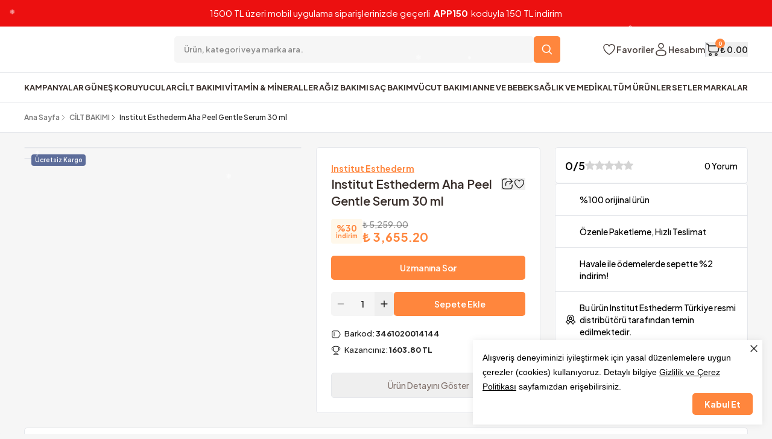

--- FILE ---
content_type: text/html; charset=utf-8
request_url: https://farmareyon.com/institut-esthederm-aha-peel-gentle-serum-30-ml
body_size: 108364
content:
<!DOCTYPE html><html lang="tr"><head><meta charSet="utf-8"/><meta name="viewport" content="width=device-width, initial-scale=1, minimum-scale=1, maximum-scale=1, user-scalable=no"/><title>Institut Esthederm Aha Peel Gentle Serum 30 ml</title><meta name="description" content="Institut Esthederm Aha Peel Gentle Serum 30 ml"/><meta property="og:type" content="website"/><meta property="og:site_name" content="Güvenilir Dermokozmetik ve Besin Takviyeleri | Farmareyon.com&#x27;da"/><meta property="og:title" content="Institut Esthederm Aha Peel Gentle Serum 30 ml"/><meta property="og:description" content="Institut Esthederm Aha Peel Gentle Serum 30 ml"/><meta property="og:url" content="https://farmareyon.com/institut-esthederm-aha-peel-gentle-serum-30-ml"/><meta property="og:image" content="https://cdn.myikas.com/images/f364ccb7-b3ab-41c1-b718-50ec0432f44b/6c2c308c-f325-48ff-94bf-ebc9b516d9e4/image_1080.jpg"/><link rel="canonical" href="https://farmareyon.com/institut-esthederm-aha-peel-gentle-serum-30-ml"/><script type="application/ld+json">{"@context":"https://schema.org","@type":"Website","url":"https://farmareyon.com"}</script><script type="application/ld+json">{"@context":"https://schema.org","@type":"Store","name":"Farmareyon","logo":"https://cdn.myikas.com/images/f364ccb7-b3ab-41c1-b718-50ec0432f44b/4d466920-b201-47c6-946a-fb559a88d032/image_1080.webp","image":"https://cdn.myikas.com/images/f364ccb7-b3ab-41c1-b718-50ec0432f44b/4d466920-b201-47c6-946a-fb559a88d032/image_1080.webp","url":"https://farmareyon.com","telephone":null,"address":{"@type":"PostalAddress"}}</script><script type="application/ld+json">{"@context":"https://schema.org/","@type":"Product","name":"Institut Esthederm Aha Peel Gentle Serum 30 ml","description":"Institut Esthederm Aha Peel Gentle Serum 30 ml","image":["https://cdn.myikas.com/images/f364ccb7-b3ab-41c1-b718-50ec0432f44b/6c2c308c-f325-48ff-94bf-ebc9b516d9e4/image_1080.webp"],"productId":"7df094db-138b-436e-bb90-7f55a96fe8b7","sku":"INE014144","mpn":"3461020014144","brand":{"@type":"Brand","name":"Institut Esthederm"},"offers":{"@type":"Offer","url":"https://farmareyon.com/institut-esthederm-aha-peel-gentle-serum-30-ml","priceCurrency":"TRY","price":"3655.20","priceValidUntil":"","itemCondition":"https://schema.org/NewCondition","availability":"https://schema.org/InStock"}}</script><script type="application/ld+json">{"@context":"http://schema.org","@type":"BreadcrumbList","itemListElement":[{"@type":"ListItem","position":1,"name":"Güvenilir Dermokozmetik ve Besin Takviyeleri | Farmareyon.com'da","item":"https://farmareyon.com"},{"@type":"ListItem","position":2,"name":"CİLT BAKIMI","item":"https://farmareyon.com/cilt-bakimi"},{"@type":"ListItem","position":3,"name":"Institut Esthederm Aha Peel Gentle Serum 30 ml","item":"https://farmareyon.com/institut-esthederm-aha-peel-gentle-serum-30-ml"}]}</script><meta name="next-head-count" content="15"/><link rel="shortcut icon" href="https://cdn.myikas.com/images/theme-images/3e014e93-72a0-4a22-80fd-070c85204d36/image_180.webp" type="image/webp"/><script src="https://dev.pushouse.com/static/ph_ikas.js"></script><script type="text/javascript" src="//ccdn.mobildev.in/835a38a044b24763adb18d776f6d419d.js" data-token="e17cTLlM9D0lyW2QS4tw" charSet="UTF-8"></script><script defer="">(function(w,d,s,l,i){w[l]=w[l]||[];w[l].push({'gtm.start':
              new Date().getTime(),event:'gtm.js'});var f=d.getElementsByTagName(s)[0],
              j=d.createElement(s),dl=l!='dataLayer'?'&l='+l:'';j.async=true;j.src=
              'https://www.googletagmanager.com/gtm.js?id='+i+dl;f.parentNode.insertBefore(j,f);
              })(window,document,'script','dataLayer','GTM-MZGQ775');</script><script defer="">!function(f,b,e,v,n,t,s)
          {if(f.fbq)return;n=f.fbq=function(){n.callMethod?
          n.callMethod.apply(n,arguments):n.queue.push(arguments)};
          if(!f._fbq)f._fbq=n;n.push=n;n.loaded=!0;n.version='2.0';
          n.queue=[];t=b.createElement(e);t.async=!0;
          t.src=v;s=b.getElementsByTagName(e)[0];
          s.parentNode.insertBefore(t,s)}(window, document,'script',
          'https://connect.facebook.net/en_US/fbevents.js');
          fbq('init', '472202377970600');
          fbq.disablePushState = true;
          fbq.allowDuplicatePageViews = true;</script><script async="" src="https://www.googletagmanager.com/gtag/js?id=G-4QCQ21FTZ8"></script><script defer="">window.dataLayer = window.dataLayer || [];
            function gtag(){dataLayer.push(arguments);}
            gtag('js', new Date());
            gtag('config', 'G-4QCQ21FTZ8');</script><script>
    var subscribers = [];
    var subscribe = (subscriber) => { subscribers.push(subscriber); }; 
    var unsubscribe = () => {};
    
    window.IkasEvents = {
      subscribers,
      subscribe,
      unsubscribe
    };
  </script><script src="https://apis.google.com/js/platform.js?onload=renderBadge" async="" defer=""></script>

<script>
  window.renderBadge = function() {
    var ratingBadgeContainer = document.createElement("div");
    document.body.appendChild(ratingBadgeContainer);
    window.gapi.load('ratingbadge', function() {
      window.gapi.ratingbadge.render(ratingBadgeContainer, {"merchant_id": 102420791, "position": "BOTTOM_LEFT"});
    });
  }
</script><script>
(function () {
  // 1) body hazır olana kadar bekle (ikas'ta en sık sorun bu)
  function whenBodyReady(cb) {
    if (document.body) return cb();
    var t = setInterval(function () {
      if (document.body) {
        clearInterval(t);
        cb();
      }
    }, 50);
  }

  // 2) reduced-motion varsa çalıştırma
  try {
    if (window.matchMedia && window.matchMedia("(prefers-reduced-motion: reduce)").matches) return;
  } catch (e) {}

  // 3) iki kez çalışmasın
  if (window.__IKAS_SNOW_V3__) return;
  window.__IKAS_SNOW_V3__ = true;

  whenBodyReady(function () {
    // Stil
    var styleId = "ikas-snow-style-v3";
    if (!document.getElementById(styleId)) {
      var css =
        "@keyframes ikasSnowFallV3{0%{transform:translate3d(0,-12px,0)}100%{transform:translate3d(var(--drift),110vh,0)}}" +
        ".ikasSnowV3{position:fixed;top:-12px;left:0;pointer-events:none;user-select:none;z-index:9999;" +
        "color:#fff;opacity:.85;will-change:transform;text-shadow:0 0 2px rgba(255,255,255,.35)}";
      var st = document.createElement("style");
      st.id = styleId;
      st.type = "text/css";
      st.appendChild(document.createTextNode(css));
      (document.head || document.getElementsByTagName("head")[0]).appendChild(st);
    }

    // Ayarlar
    var RAMP_MS = 12000;                 // hızlanma süresi
    var START_INTERVAL = 320;            // başlangıçta yeni kar tanesi aralığı (ms) -> seyrek
    var END_INTERVAL = 60;               // finalde aralık (ms) -> sık
    var START_FALL_SEC = 10;             // başlangıç düşüş süresi -> yavaş
    var END_FALL_SEC = 4;                // final düşüş süresi -> hızlı
    var SIZE_MIN = 6, SIZE_MAX = 14;     // daha küçük
    var OP_MIN = 0.60, OP_MAX = 0.95;    // daha beyaz hissi
    var MAX_ON_SCREEN = 180;             // performans limiti

    var startTime = Date.now();
    var onScreen = 0;

    function clamp01(x) { return Math.max(0, Math.min(1, x)); }
    function lerp(a, b, t) { return a + (b - a) * t; }

    function progress() {
      var p = clamp01((Date.now() - startTime) / RAMP_MS);
      return p * p; // ease-in (yavaş başlar)
    }

    function createFlake() {
      if (onScreen >= MAX_ON_SCREEN) return;

      var p = progress();
      var flake = document.createElement("div");
      flake.className = "ikasSnowV3";
      flake.innerHTML = "❄︎";

      var x = Math.random() * window.innerWidth;
      var size = lerp(SIZE_MIN, SIZE_MAX, Math.random());
      var opacity = lerp(OP_MIN, OP_MAX, Math.random());
      var fallSec = lerp(START_FALL_SEC, END_FALL_SEC, p) * (0.85 + Math.random() * 0.5);
      var drift = (Math.random() * 70 - 35).toFixed(1) + "px";

      flake.style.left = x + "px";
      flake.style.fontSize = size.toFixed(1) + "px";
      flake.style.opacity = opacity.toFixed(2);
      flake.style.setProperty("--drift", drift);
      flake.style.animation = "ikasSnowFallV3 " + fallSec.toFixed(2) + "s linear forwards";

      document.body.appendChild(flake);
      onScreen++;

      window.setTimeout(function () {
        try { flake.remove(); } catch(e) {}
        onScreen = Math.max(0, onScreen - 1);
      }, (fallSec * 1000) + 400);
    }

    // Dinamik aralık: yavaş -> hızlı
    function scheduleNext() {
      var p = progress();
      var interval = lerp(START_INTERVAL, END_INTERVAL, p);

      // Her seferinde 1-2 tane üretebilir (yoğunluk hissi)
      createFlake();
      if (p > 0.55 && Math.random() < 0.35) createFlake();

      window.setTimeout(scheduleNext, interval);
    }

    scheduleNext();
  });
})();
</script><script>document.documentElement.style.setProperty("--ann-color","#ec1010ff");
document.documentElement.style.setProperty("--fsp","#a9a9a9ff");
document.documentElement.style.setProperty("--ffp","#383838ff");
document.documentElement.style.setProperty("--product-bg","#ffffffff");
document.documentElement.style.setProperty("--bag-hover","#a90000ff");
document.documentElement.style.setProperty("--menu-link-hover","#8100ffff");
document.documentElement.style.setProperty("--footer-bg","#ffe2d1ff");
document.documentElement.style.setProperty("--footer-text","#80716bff");</script> 
    <style>
      /* cyrillic-ext */
@font-face {
  font-family: 'Plus Jakarta Sans';
  font-style: italic;
  font-weight: 200;
  font-display: swap;
  src: url(https://fonts.myikas.com/s/plusjakartasans/v12/LDIuaomQNQcsA88c7O9yZ4KMCoOg4Koz4yOqhNnZR-AHYA.woff2) format('woff2');
  unicode-range: U+0460-052F, U+1C80-1C8A, U+20B4, U+2DE0-2DFF, U+A640-A69F, U+FE2E-FE2F;
}
/* vietnamese */
@font-face {
  font-family: 'Plus Jakarta Sans';
  font-style: italic;
  font-weight: 200;
  font-display: swap;
  src: url(https://fonts.myikas.com/s/plusjakartasans/v12/LDIuaomQNQcsA88c7O9yZ4KMCoOg4Koz4yGqhNnZR-AHYA.woff2) format('woff2');
  unicode-range: U+0102-0103, U+0110-0111, U+0128-0129, U+0168-0169, U+01A0-01A1, U+01AF-01B0, U+0300-0301, U+0303-0304, U+0308-0309, U+0323, U+0329, U+1EA0-1EF9, U+20AB;
}
/* latin-ext */
@font-face {
  font-family: 'Plus Jakarta Sans';
  font-style: italic;
  font-weight: 200;
  font-display: swap;
  src: url(https://fonts.myikas.com/s/plusjakartasans/v12/LDIuaomQNQcsA88c7O9yZ4KMCoOg4Koz4yCqhNnZR-AHYA.woff2) format('woff2');
  unicode-range: U+0100-02BA, U+02BD-02C5, U+02C7-02CC, U+02CE-02D7, U+02DD-02FF, U+0304, U+0308, U+0329, U+1D00-1DBF, U+1E00-1E9F, U+1EF2-1EFF, U+2020, U+20A0-20AB, U+20AD-20C0, U+2113, U+2C60-2C7F, U+A720-A7FF;
}
/* latin */
@font-face {
  font-family: 'Plus Jakarta Sans';
  font-style: italic;
  font-weight: 200;
  font-display: swap;
  src: url(https://fonts.myikas.com/s/plusjakartasans/v12/LDIuaomQNQcsA88c7O9yZ4KMCoOg4Koz4y6qhNnZR-A.woff2) format('woff2');
  unicode-range: U+0000-00FF, U+0131, U+0152-0153, U+02BB-02BC, U+02C6, U+02DA, U+02DC, U+0304, U+0308, U+0329, U+2000-206F, U+20AC, U+2122, U+2191, U+2193, U+2212, U+2215, U+FEFF, U+FFFD;
}
/* cyrillic-ext */
@font-face {
  font-family: 'Plus Jakarta Sans';
  font-style: italic;
  font-weight: 300;
  font-display: swap;
  src: url(https://fonts.myikas.com/s/plusjakartasans/v12/LDIuaomQNQcsA88c7O9yZ4KMCoOg4Koz4yOqhNnZR-AHYA.woff2) format('woff2');
  unicode-range: U+0460-052F, U+1C80-1C8A, U+20B4, U+2DE0-2DFF, U+A640-A69F, U+FE2E-FE2F;
}
/* vietnamese */
@font-face {
  font-family: 'Plus Jakarta Sans';
  font-style: italic;
  font-weight: 300;
  font-display: swap;
  src: url(https://fonts.myikas.com/s/plusjakartasans/v12/LDIuaomQNQcsA88c7O9yZ4KMCoOg4Koz4yGqhNnZR-AHYA.woff2) format('woff2');
  unicode-range: U+0102-0103, U+0110-0111, U+0128-0129, U+0168-0169, U+01A0-01A1, U+01AF-01B0, U+0300-0301, U+0303-0304, U+0308-0309, U+0323, U+0329, U+1EA0-1EF9, U+20AB;
}
/* latin-ext */
@font-face {
  font-family: 'Plus Jakarta Sans';
  font-style: italic;
  font-weight: 300;
  font-display: swap;
  src: url(https://fonts.myikas.com/s/plusjakartasans/v12/LDIuaomQNQcsA88c7O9yZ4KMCoOg4Koz4yCqhNnZR-AHYA.woff2) format('woff2');
  unicode-range: U+0100-02BA, U+02BD-02C5, U+02C7-02CC, U+02CE-02D7, U+02DD-02FF, U+0304, U+0308, U+0329, U+1D00-1DBF, U+1E00-1E9F, U+1EF2-1EFF, U+2020, U+20A0-20AB, U+20AD-20C0, U+2113, U+2C60-2C7F, U+A720-A7FF;
}
/* latin */
@font-face {
  font-family: 'Plus Jakarta Sans';
  font-style: italic;
  font-weight: 300;
  font-display: swap;
  src: url(https://fonts.myikas.com/s/plusjakartasans/v12/LDIuaomQNQcsA88c7O9yZ4KMCoOg4Koz4y6qhNnZR-A.woff2) format('woff2');
  unicode-range: U+0000-00FF, U+0131, U+0152-0153, U+02BB-02BC, U+02C6, U+02DA, U+02DC, U+0304, U+0308, U+0329, U+2000-206F, U+20AC, U+2122, U+2191, U+2193, U+2212, U+2215, U+FEFF, U+FFFD;
}
/* cyrillic-ext */
@font-face {
  font-family: 'Plus Jakarta Sans';
  font-style: italic;
  font-weight: 400;
  font-display: swap;
  src: url(https://fonts.myikas.com/s/plusjakartasans/v12/LDIuaomQNQcsA88c7O9yZ4KMCoOg4Koz4yOqhNnZR-AHYA.woff2) format('woff2');
  unicode-range: U+0460-052F, U+1C80-1C8A, U+20B4, U+2DE0-2DFF, U+A640-A69F, U+FE2E-FE2F;
}
/* vietnamese */
@font-face {
  font-family: 'Plus Jakarta Sans';
  font-style: italic;
  font-weight: 400;
  font-display: swap;
  src: url(https://fonts.myikas.com/s/plusjakartasans/v12/LDIuaomQNQcsA88c7O9yZ4KMCoOg4Koz4yGqhNnZR-AHYA.woff2) format('woff2');
  unicode-range: U+0102-0103, U+0110-0111, U+0128-0129, U+0168-0169, U+01A0-01A1, U+01AF-01B0, U+0300-0301, U+0303-0304, U+0308-0309, U+0323, U+0329, U+1EA0-1EF9, U+20AB;
}
/* latin-ext */
@font-face {
  font-family: 'Plus Jakarta Sans';
  font-style: italic;
  font-weight: 400;
  font-display: swap;
  src: url(https://fonts.myikas.com/s/plusjakartasans/v12/LDIuaomQNQcsA88c7O9yZ4KMCoOg4Koz4yCqhNnZR-AHYA.woff2) format('woff2');
  unicode-range: U+0100-02BA, U+02BD-02C5, U+02C7-02CC, U+02CE-02D7, U+02DD-02FF, U+0304, U+0308, U+0329, U+1D00-1DBF, U+1E00-1E9F, U+1EF2-1EFF, U+2020, U+20A0-20AB, U+20AD-20C0, U+2113, U+2C60-2C7F, U+A720-A7FF;
}
/* latin */
@font-face {
  font-family: 'Plus Jakarta Sans';
  font-style: italic;
  font-weight: 400;
  font-display: swap;
  src: url(https://fonts.myikas.com/s/plusjakartasans/v12/LDIuaomQNQcsA88c7O9yZ4KMCoOg4Koz4y6qhNnZR-A.woff2) format('woff2');
  unicode-range: U+0000-00FF, U+0131, U+0152-0153, U+02BB-02BC, U+02C6, U+02DA, U+02DC, U+0304, U+0308, U+0329, U+2000-206F, U+20AC, U+2122, U+2191, U+2193, U+2212, U+2215, U+FEFF, U+FFFD;
}
/* cyrillic-ext */
@font-face {
  font-family: 'Plus Jakarta Sans';
  font-style: italic;
  font-weight: 500;
  font-display: swap;
  src: url(https://fonts.myikas.com/s/plusjakartasans/v12/LDIuaomQNQcsA88c7O9yZ4KMCoOg4Koz4yOqhNnZR-AHYA.woff2) format('woff2');
  unicode-range: U+0460-052F, U+1C80-1C8A, U+20B4, U+2DE0-2DFF, U+A640-A69F, U+FE2E-FE2F;
}
/* vietnamese */
@font-face {
  font-family: 'Plus Jakarta Sans';
  font-style: italic;
  font-weight: 500;
  font-display: swap;
  src: url(https://fonts.myikas.com/s/plusjakartasans/v12/LDIuaomQNQcsA88c7O9yZ4KMCoOg4Koz4yGqhNnZR-AHYA.woff2) format('woff2');
  unicode-range: U+0102-0103, U+0110-0111, U+0128-0129, U+0168-0169, U+01A0-01A1, U+01AF-01B0, U+0300-0301, U+0303-0304, U+0308-0309, U+0323, U+0329, U+1EA0-1EF9, U+20AB;
}
/* latin-ext */
@font-face {
  font-family: 'Plus Jakarta Sans';
  font-style: italic;
  font-weight: 500;
  font-display: swap;
  src: url(https://fonts.myikas.com/s/plusjakartasans/v12/LDIuaomQNQcsA88c7O9yZ4KMCoOg4Koz4yCqhNnZR-AHYA.woff2) format('woff2');
  unicode-range: U+0100-02BA, U+02BD-02C5, U+02C7-02CC, U+02CE-02D7, U+02DD-02FF, U+0304, U+0308, U+0329, U+1D00-1DBF, U+1E00-1E9F, U+1EF2-1EFF, U+2020, U+20A0-20AB, U+20AD-20C0, U+2113, U+2C60-2C7F, U+A720-A7FF;
}
/* latin */
@font-face {
  font-family: 'Plus Jakarta Sans';
  font-style: italic;
  font-weight: 500;
  font-display: swap;
  src: url(https://fonts.myikas.com/s/plusjakartasans/v12/LDIuaomQNQcsA88c7O9yZ4KMCoOg4Koz4y6qhNnZR-A.woff2) format('woff2');
  unicode-range: U+0000-00FF, U+0131, U+0152-0153, U+02BB-02BC, U+02C6, U+02DA, U+02DC, U+0304, U+0308, U+0329, U+2000-206F, U+20AC, U+2122, U+2191, U+2193, U+2212, U+2215, U+FEFF, U+FFFD;
}
/* cyrillic-ext */
@font-face {
  font-family: 'Plus Jakarta Sans';
  font-style: italic;
  font-weight: 600;
  font-display: swap;
  src: url(https://fonts.myikas.com/s/plusjakartasans/v12/LDIuaomQNQcsA88c7O9yZ4KMCoOg4Koz4yOqhNnZR-AHYA.woff2) format('woff2');
  unicode-range: U+0460-052F, U+1C80-1C8A, U+20B4, U+2DE0-2DFF, U+A640-A69F, U+FE2E-FE2F;
}
/* vietnamese */
@font-face {
  font-family: 'Plus Jakarta Sans';
  font-style: italic;
  font-weight: 600;
  font-display: swap;
  src: url(https://fonts.myikas.com/s/plusjakartasans/v12/LDIuaomQNQcsA88c7O9yZ4KMCoOg4Koz4yGqhNnZR-AHYA.woff2) format('woff2');
  unicode-range: U+0102-0103, U+0110-0111, U+0128-0129, U+0168-0169, U+01A0-01A1, U+01AF-01B0, U+0300-0301, U+0303-0304, U+0308-0309, U+0323, U+0329, U+1EA0-1EF9, U+20AB;
}
/* latin-ext */
@font-face {
  font-family: 'Plus Jakarta Sans';
  font-style: italic;
  font-weight: 600;
  font-display: swap;
  src: url(https://fonts.myikas.com/s/plusjakartasans/v12/LDIuaomQNQcsA88c7O9yZ4KMCoOg4Koz4yCqhNnZR-AHYA.woff2) format('woff2');
  unicode-range: U+0100-02BA, U+02BD-02C5, U+02C7-02CC, U+02CE-02D7, U+02DD-02FF, U+0304, U+0308, U+0329, U+1D00-1DBF, U+1E00-1E9F, U+1EF2-1EFF, U+2020, U+20A0-20AB, U+20AD-20C0, U+2113, U+2C60-2C7F, U+A720-A7FF;
}
/* latin */
@font-face {
  font-family: 'Plus Jakarta Sans';
  font-style: italic;
  font-weight: 600;
  font-display: swap;
  src: url(https://fonts.myikas.com/s/plusjakartasans/v12/LDIuaomQNQcsA88c7O9yZ4KMCoOg4Koz4y6qhNnZR-A.woff2) format('woff2');
  unicode-range: U+0000-00FF, U+0131, U+0152-0153, U+02BB-02BC, U+02C6, U+02DA, U+02DC, U+0304, U+0308, U+0329, U+2000-206F, U+20AC, U+2122, U+2191, U+2193, U+2212, U+2215, U+FEFF, U+FFFD;
}
/* cyrillic-ext */
@font-face {
  font-family: 'Plus Jakarta Sans';
  font-style: italic;
  font-weight: 700;
  font-display: swap;
  src: url(https://fonts.myikas.com/s/plusjakartasans/v12/LDIuaomQNQcsA88c7O9yZ4KMCoOg4Koz4yOqhNnZR-AHYA.woff2) format('woff2');
  unicode-range: U+0460-052F, U+1C80-1C8A, U+20B4, U+2DE0-2DFF, U+A640-A69F, U+FE2E-FE2F;
}
/* vietnamese */
@font-face {
  font-family: 'Plus Jakarta Sans';
  font-style: italic;
  font-weight: 700;
  font-display: swap;
  src: url(https://fonts.myikas.com/s/plusjakartasans/v12/LDIuaomQNQcsA88c7O9yZ4KMCoOg4Koz4yGqhNnZR-AHYA.woff2) format('woff2');
  unicode-range: U+0102-0103, U+0110-0111, U+0128-0129, U+0168-0169, U+01A0-01A1, U+01AF-01B0, U+0300-0301, U+0303-0304, U+0308-0309, U+0323, U+0329, U+1EA0-1EF9, U+20AB;
}
/* latin-ext */
@font-face {
  font-family: 'Plus Jakarta Sans';
  font-style: italic;
  font-weight: 700;
  font-display: swap;
  src: url(https://fonts.myikas.com/s/plusjakartasans/v12/LDIuaomQNQcsA88c7O9yZ4KMCoOg4Koz4yCqhNnZR-AHYA.woff2) format('woff2');
  unicode-range: U+0100-02BA, U+02BD-02C5, U+02C7-02CC, U+02CE-02D7, U+02DD-02FF, U+0304, U+0308, U+0329, U+1D00-1DBF, U+1E00-1E9F, U+1EF2-1EFF, U+2020, U+20A0-20AB, U+20AD-20C0, U+2113, U+2C60-2C7F, U+A720-A7FF;
}
/* latin */
@font-face {
  font-family: 'Plus Jakarta Sans';
  font-style: italic;
  font-weight: 700;
  font-display: swap;
  src: url(https://fonts.myikas.com/s/plusjakartasans/v12/LDIuaomQNQcsA88c7O9yZ4KMCoOg4Koz4y6qhNnZR-A.woff2) format('woff2');
  unicode-range: U+0000-00FF, U+0131, U+0152-0153, U+02BB-02BC, U+02C6, U+02DA, U+02DC, U+0304, U+0308, U+0329, U+2000-206F, U+20AC, U+2122, U+2191, U+2193, U+2212, U+2215, U+FEFF, U+FFFD;
}
/* cyrillic-ext */
@font-face {
  font-family: 'Plus Jakarta Sans';
  font-style: italic;
  font-weight: 800;
  font-display: swap;
  src: url(https://fonts.myikas.com/s/plusjakartasans/v12/LDIuaomQNQcsA88c7O9yZ4KMCoOg4Koz4yOqhNnZR-AHYA.woff2) format('woff2');
  unicode-range: U+0460-052F, U+1C80-1C8A, U+20B4, U+2DE0-2DFF, U+A640-A69F, U+FE2E-FE2F;
}
/* vietnamese */
@font-face {
  font-family: 'Plus Jakarta Sans';
  font-style: italic;
  font-weight: 800;
  font-display: swap;
  src: url(https://fonts.myikas.com/s/plusjakartasans/v12/LDIuaomQNQcsA88c7O9yZ4KMCoOg4Koz4yGqhNnZR-AHYA.woff2) format('woff2');
  unicode-range: U+0102-0103, U+0110-0111, U+0128-0129, U+0168-0169, U+01A0-01A1, U+01AF-01B0, U+0300-0301, U+0303-0304, U+0308-0309, U+0323, U+0329, U+1EA0-1EF9, U+20AB;
}
/* latin-ext */
@font-face {
  font-family: 'Plus Jakarta Sans';
  font-style: italic;
  font-weight: 800;
  font-display: swap;
  src: url(https://fonts.myikas.com/s/plusjakartasans/v12/LDIuaomQNQcsA88c7O9yZ4KMCoOg4Koz4yCqhNnZR-AHYA.woff2) format('woff2');
  unicode-range: U+0100-02BA, U+02BD-02C5, U+02C7-02CC, U+02CE-02D7, U+02DD-02FF, U+0304, U+0308, U+0329, U+1D00-1DBF, U+1E00-1E9F, U+1EF2-1EFF, U+2020, U+20A0-20AB, U+20AD-20C0, U+2113, U+2C60-2C7F, U+A720-A7FF;
}
/* latin */
@font-face {
  font-family: 'Plus Jakarta Sans';
  font-style: italic;
  font-weight: 800;
  font-display: swap;
  src: url(https://fonts.myikas.com/s/plusjakartasans/v12/LDIuaomQNQcsA88c7O9yZ4KMCoOg4Koz4y6qhNnZR-A.woff2) format('woff2');
  unicode-range: U+0000-00FF, U+0131, U+0152-0153, U+02BB-02BC, U+02C6, U+02DA, U+02DC, U+0304, U+0308, U+0329, U+2000-206F, U+20AC, U+2122, U+2191, U+2193, U+2212, U+2215, U+FEFF, U+FFFD;
}
/* cyrillic-ext */
@font-face {
  font-family: 'Plus Jakarta Sans';
  font-style: normal;
  font-weight: 200;
  font-display: swap;
  src: url(https://fonts.myikas.com/s/plusjakartasans/v12/LDIoaomQNQcsA88c7O9yZ4KMCoOg4Ko70yygg_vbd-E.woff2) format('woff2');
  unicode-range: U+0460-052F, U+1C80-1C8A, U+20B4, U+2DE0-2DFF, U+A640-A69F, U+FE2E-FE2F;
}
/* vietnamese */
@font-face {
  font-family: 'Plus Jakarta Sans';
  font-style: normal;
  font-weight: 200;
  font-display: swap;
  src: url(https://fonts.myikas.com/s/plusjakartasans/v12/LDIoaomQNQcsA88c7O9yZ4KMCoOg4Ko50yygg_vbd-E.woff2) format('woff2');
  unicode-range: U+0102-0103, U+0110-0111, U+0128-0129, U+0168-0169, U+01A0-01A1, U+01AF-01B0, U+0300-0301, U+0303-0304, U+0308-0309, U+0323, U+0329, U+1EA0-1EF9, U+20AB;
}
/* latin-ext */
@font-face {
  font-family: 'Plus Jakarta Sans';
  font-style: normal;
  font-weight: 200;
  font-display: swap;
  src: url(https://fonts.myikas.com/s/plusjakartasans/v12/LDIoaomQNQcsA88c7O9yZ4KMCoOg4Ko40yygg_vbd-E.woff2) format('woff2');
  unicode-range: U+0100-02BA, U+02BD-02C5, U+02C7-02CC, U+02CE-02D7, U+02DD-02FF, U+0304, U+0308, U+0329, U+1D00-1DBF, U+1E00-1E9F, U+1EF2-1EFF, U+2020, U+20A0-20AB, U+20AD-20C0, U+2113, U+2C60-2C7F, U+A720-A7FF;
}
/* latin */
@font-face {
  font-family: 'Plus Jakarta Sans';
  font-style: normal;
  font-weight: 200;
  font-display: swap;
  src: url(https://fonts.myikas.com/s/plusjakartasans/v12/LDIoaomQNQcsA88c7O9yZ4KMCoOg4Ko20yygg_vb.woff2) format('woff2');
  unicode-range: U+0000-00FF, U+0131, U+0152-0153, U+02BB-02BC, U+02C6, U+02DA, U+02DC, U+0304, U+0308, U+0329, U+2000-206F, U+20AC, U+2122, U+2191, U+2193, U+2212, U+2215, U+FEFF, U+FFFD;
}
/* cyrillic-ext */
@font-face {
  font-family: 'Plus Jakarta Sans';
  font-style: normal;
  font-weight: 300;
  font-display: swap;
  src: url(https://fonts.myikas.com/s/plusjakartasans/v12/LDIoaomQNQcsA88c7O9yZ4KMCoOg4Ko70yygg_vbd-E.woff2) format('woff2');
  unicode-range: U+0460-052F, U+1C80-1C8A, U+20B4, U+2DE0-2DFF, U+A640-A69F, U+FE2E-FE2F;
}
/* vietnamese */
@font-face {
  font-family: 'Plus Jakarta Sans';
  font-style: normal;
  font-weight: 300;
  font-display: swap;
  src: url(https://fonts.myikas.com/s/plusjakartasans/v12/LDIoaomQNQcsA88c7O9yZ4KMCoOg4Ko50yygg_vbd-E.woff2) format('woff2');
  unicode-range: U+0102-0103, U+0110-0111, U+0128-0129, U+0168-0169, U+01A0-01A1, U+01AF-01B0, U+0300-0301, U+0303-0304, U+0308-0309, U+0323, U+0329, U+1EA0-1EF9, U+20AB;
}
/* latin-ext */
@font-face {
  font-family: 'Plus Jakarta Sans';
  font-style: normal;
  font-weight: 300;
  font-display: swap;
  src: url(https://fonts.myikas.com/s/plusjakartasans/v12/LDIoaomQNQcsA88c7O9yZ4KMCoOg4Ko40yygg_vbd-E.woff2) format('woff2');
  unicode-range: U+0100-02BA, U+02BD-02C5, U+02C7-02CC, U+02CE-02D7, U+02DD-02FF, U+0304, U+0308, U+0329, U+1D00-1DBF, U+1E00-1E9F, U+1EF2-1EFF, U+2020, U+20A0-20AB, U+20AD-20C0, U+2113, U+2C60-2C7F, U+A720-A7FF;
}
/* latin */
@font-face {
  font-family: 'Plus Jakarta Sans';
  font-style: normal;
  font-weight: 300;
  font-display: swap;
  src: url(https://fonts.myikas.com/s/plusjakartasans/v12/LDIoaomQNQcsA88c7O9yZ4KMCoOg4Ko20yygg_vb.woff2) format('woff2');
  unicode-range: U+0000-00FF, U+0131, U+0152-0153, U+02BB-02BC, U+02C6, U+02DA, U+02DC, U+0304, U+0308, U+0329, U+2000-206F, U+20AC, U+2122, U+2191, U+2193, U+2212, U+2215, U+FEFF, U+FFFD;
}
/* cyrillic-ext */
@font-face {
  font-family: 'Plus Jakarta Sans';
  font-style: normal;
  font-weight: 400;
  font-display: swap;
  src: url(https://fonts.myikas.com/s/plusjakartasans/v12/LDIoaomQNQcsA88c7O9yZ4KMCoOg4Ko70yygg_vbd-E.woff2) format('woff2');
  unicode-range: U+0460-052F, U+1C80-1C8A, U+20B4, U+2DE0-2DFF, U+A640-A69F, U+FE2E-FE2F;
}
/* vietnamese */
@font-face {
  font-family: 'Plus Jakarta Sans';
  font-style: normal;
  font-weight: 400;
  font-display: swap;
  src: url(https://fonts.myikas.com/s/plusjakartasans/v12/LDIoaomQNQcsA88c7O9yZ4KMCoOg4Ko50yygg_vbd-E.woff2) format('woff2');
  unicode-range: U+0102-0103, U+0110-0111, U+0128-0129, U+0168-0169, U+01A0-01A1, U+01AF-01B0, U+0300-0301, U+0303-0304, U+0308-0309, U+0323, U+0329, U+1EA0-1EF9, U+20AB;
}
/* latin-ext */
@font-face {
  font-family: 'Plus Jakarta Sans';
  font-style: normal;
  font-weight: 400;
  font-display: swap;
  src: url(https://fonts.myikas.com/s/plusjakartasans/v12/LDIoaomQNQcsA88c7O9yZ4KMCoOg4Ko40yygg_vbd-E.woff2) format('woff2');
  unicode-range: U+0100-02BA, U+02BD-02C5, U+02C7-02CC, U+02CE-02D7, U+02DD-02FF, U+0304, U+0308, U+0329, U+1D00-1DBF, U+1E00-1E9F, U+1EF2-1EFF, U+2020, U+20A0-20AB, U+20AD-20C0, U+2113, U+2C60-2C7F, U+A720-A7FF;
}
/* latin */
@font-face {
  font-family: 'Plus Jakarta Sans';
  font-style: normal;
  font-weight: 400;
  font-display: swap;
  src: url(https://fonts.myikas.com/s/plusjakartasans/v12/LDIoaomQNQcsA88c7O9yZ4KMCoOg4Ko20yygg_vb.woff2) format('woff2');
  unicode-range: U+0000-00FF, U+0131, U+0152-0153, U+02BB-02BC, U+02C6, U+02DA, U+02DC, U+0304, U+0308, U+0329, U+2000-206F, U+20AC, U+2122, U+2191, U+2193, U+2212, U+2215, U+FEFF, U+FFFD;
}
/* cyrillic-ext */
@font-face {
  font-family: 'Plus Jakarta Sans';
  font-style: normal;
  font-weight: 500;
  font-display: swap;
  src: url(https://fonts.myikas.com/s/plusjakartasans/v12/LDIoaomQNQcsA88c7O9yZ4KMCoOg4Ko70yygg_vbd-E.woff2) format('woff2');
  unicode-range: U+0460-052F, U+1C80-1C8A, U+20B4, U+2DE0-2DFF, U+A640-A69F, U+FE2E-FE2F;
}
/* vietnamese */
@font-face {
  font-family: 'Plus Jakarta Sans';
  font-style: normal;
  font-weight: 500;
  font-display: swap;
  src: url(https://fonts.myikas.com/s/plusjakartasans/v12/LDIoaomQNQcsA88c7O9yZ4KMCoOg4Ko50yygg_vbd-E.woff2) format('woff2');
  unicode-range: U+0102-0103, U+0110-0111, U+0128-0129, U+0168-0169, U+01A0-01A1, U+01AF-01B0, U+0300-0301, U+0303-0304, U+0308-0309, U+0323, U+0329, U+1EA0-1EF9, U+20AB;
}
/* latin-ext */
@font-face {
  font-family: 'Plus Jakarta Sans';
  font-style: normal;
  font-weight: 500;
  font-display: swap;
  src: url(https://fonts.myikas.com/s/plusjakartasans/v12/LDIoaomQNQcsA88c7O9yZ4KMCoOg4Ko40yygg_vbd-E.woff2) format('woff2');
  unicode-range: U+0100-02BA, U+02BD-02C5, U+02C7-02CC, U+02CE-02D7, U+02DD-02FF, U+0304, U+0308, U+0329, U+1D00-1DBF, U+1E00-1E9F, U+1EF2-1EFF, U+2020, U+20A0-20AB, U+20AD-20C0, U+2113, U+2C60-2C7F, U+A720-A7FF;
}
/* latin */
@font-face {
  font-family: 'Plus Jakarta Sans';
  font-style: normal;
  font-weight: 500;
  font-display: swap;
  src: url(https://fonts.myikas.com/s/plusjakartasans/v12/LDIoaomQNQcsA88c7O9yZ4KMCoOg4Ko20yygg_vb.woff2) format('woff2');
  unicode-range: U+0000-00FF, U+0131, U+0152-0153, U+02BB-02BC, U+02C6, U+02DA, U+02DC, U+0304, U+0308, U+0329, U+2000-206F, U+20AC, U+2122, U+2191, U+2193, U+2212, U+2215, U+FEFF, U+FFFD;
}
/* cyrillic-ext */
@font-face {
  font-family: 'Plus Jakarta Sans';
  font-style: normal;
  font-weight: 600;
  font-display: swap;
  src: url(https://fonts.myikas.com/s/plusjakartasans/v12/LDIoaomQNQcsA88c7O9yZ4KMCoOg4Ko70yygg_vbd-E.woff2) format('woff2');
  unicode-range: U+0460-052F, U+1C80-1C8A, U+20B4, U+2DE0-2DFF, U+A640-A69F, U+FE2E-FE2F;
}
/* vietnamese */
@font-face {
  font-family: 'Plus Jakarta Sans';
  font-style: normal;
  font-weight: 600;
  font-display: swap;
  src: url(https://fonts.myikas.com/s/plusjakartasans/v12/LDIoaomQNQcsA88c7O9yZ4KMCoOg4Ko50yygg_vbd-E.woff2) format('woff2');
  unicode-range: U+0102-0103, U+0110-0111, U+0128-0129, U+0168-0169, U+01A0-01A1, U+01AF-01B0, U+0300-0301, U+0303-0304, U+0308-0309, U+0323, U+0329, U+1EA0-1EF9, U+20AB;
}
/* latin-ext */
@font-face {
  font-family: 'Plus Jakarta Sans';
  font-style: normal;
  font-weight: 600;
  font-display: swap;
  src: url(https://fonts.myikas.com/s/plusjakartasans/v12/LDIoaomQNQcsA88c7O9yZ4KMCoOg4Ko40yygg_vbd-E.woff2) format('woff2');
  unicode-range: U+0100-02BA, U+02BD-02C5, U+02C7-02CC, U+02CE-02D7, U+02DD-02FF, U+0304, U+0308, U+0329, U+1D00-1DBF, U+1E00-1E9F, U+1EF2-1EFF, U+2020, U+20A0-20AB, U+20AD-20C0, U+2113, U+2C60-2C7F, U+A720-A7FF;
}
/* latin */
@font-face {
  font-family: 'Plus Jakarta Sans';
  font-style: normal;
  font-weight: 600;
  font-display: swap;
  src: url(https://fonts.myikas.com/s/plusjakartasans/v12/LDIoaomQNQcsA88c7O9yZ4KMCoOg4Ko20yygg_vb.woff2) format('woff2');
  unicode-range: U+0000-00FF, U+0131, U+0152-0153, U+02BB-02BC, U+02C6, U+02DA, U+02DC, U+0304, U+0308, U+0329, U+2000-206F, U+20AC, U+2122, U+2191, U+2193, U+2212, U+2215, U+FEFF, U+FFFD;
}
/* cyrillic-ext */
@font-face {
  font-family: 'Plus Jakarta Sans';
  font-style: normal;
  font-weight: 700;
  font-display: swap;
  src: url(https://fonts.myikas.com/s/plusjakartasans/v12/LDIoaomQNQcsA88c7O9yZ4KMCoOg4Ko70yygg_vbd-E.woff2) format('woff2');
  unicode-range: U+0460-052F, U+1C80-1C8A, U+20B4, U+2DE0-2DFF, U+A640-A69F, U+FE2E-FE2F;
}
/* vietnamese */
@font-face {
  font-family: 'Plus Jakarta Sans';
  font-style: normal;
  font-weight: 700;
  font-display: swap;
  src: url(https://fonts.myikas.com/s/plusjakartasans/v12/LDIoaomQNQcsA88c7O9yZ4KMCoOg4Ko50yygg_vbd-E.woff2) format('woff2');
  unicode-range: U+0102-0103, U+0110-0111, U+0128-0129, U+0168-0169, U+01A0-01A1, U+01AF-01B0, U+0300-0301, U+0303-0304, U+0308-0309, U+0323, U+0329, U+1EA0-1EF9, U+20AB;
}
/* latin-ext */
@font-face {
  font-family: 'Plus Jakarta Sans';
  font-style: normal;
  font-weight: 700;
  font-display: swap;
  src: url(https://fonts.myikas.com/s/plusjakartasans/v12/LDIoaomQNQcsA88c7O9yZ4KMCoOg4Ko40yygg_vbd-E.woff2) format('woff2');
  unicode-range: U+0100-02BA, U+02BD-02C5, U+02C7-02CC, U+02CE-02D7, U+02DD-02FF, U+0304, U+0308, U+0329, U+1D00-1DBF, U+1E00-1E9F, U+1EF2-1EFF, U+2020, U+20A0-20AB, U+20AD-20C0, U+2113, U+2C60-2C7F, U+A720-A7FF;
}
/* latin */
@font-face {
  font-family: 'Plus Jakarta Sans';
  font-style: normal;
  font-weight: 700;
  font-display: swap;
  src: url(https://fonts.myikas.com/s/plusjakartasans/v12/LDIoaomQNQcsA88c7O9yZ4KMCoOg4Ko20yygg_vb.woff2) format('woff2');
  unicode-range: U+0000-00FF, U+0131, U+0152-0153, U+02BB-02BC, U+02C6, U+02DA, U+02DC, U+0304, U+0308, U+0329, U+2000-206F, U+20AC, U+2122, U+2191, U+2193, U+2212, U+2215, U+FEFF, U+FFFD;
}
/* cyrillic-ext */
@font-face {
  font-family: 'Plus Jakarta Sans';
  font-style: normal;
  font-weight: 800;
  font-display: swap;
  src: url(https://fonts.myikas.com/s/plusjakartasans/v12/LDIoaomQNQcsA88c7O9yZ4KMCoOg4Ko70yygg_vbd-E.woff2) format('woff2');
  unicode-range: U+0460-052F, U+1C80-1C8A, U+20B4, U+2DE0-2DFF, U+A640-A69F, U+FE2E-FE2F;
}
/* vietnamese */
@font-face {
  font-family: 'Plus Jakarta Sans';
  font-style: normal;
  font-weight: 800;
  font-display: swap;
  src: url(https://fonts.myikas.com/s/plusjakartasans/v12/LDIoaomQNQcsA88c7O9yZ4KMCoOg4Ko50yygg_vbd-E.woff2) format('woff2');
  unicode-range: U+0102-0103, U+0110-0111, U+0128-0129, U+0168-0169, U+01A0-01A1, U+01AF-01B0, U+0300-0301, U+0303-0304, U+0308-0309, U+0323, U+0329, U+1EA0-1EF9, U+20AB;
}
/* latin-ext */
@font-face {
  font-family: 'Plus Jakarta Sans';
  font-style: normal;
  font-weight: 800;
  font-display: swap;
  src: url(https://fonts.myikas.com/s/plusjakartasans/v12/LDIoaomQNQcsA88c7O9yZ4KMCoOg4Ko40yygg_vbd-E.woff2) format('woff2');
  unicode-range: U+0100-02BA, U+02BD-02C5, U+02C7-02CC, U+02CE-02D7, U+02DD-02FF, U+0304, U+0308, U+0329, U+1D00-1DBF, U+1E00-1E9F, U+1EF2-1EFF, U+2020, U+20A0-20AB, U+20AD-20C0, U+2113, U+2C60-2C7F, U+A720-A7FF;
}
/* latin */
@font-face {
  font-family: 'Plus Jakarta Sans';
  font-style: normal;
  font-weight: 800;
  font-display: swap;
  src: url(https://fonts.myikas.com/s/plusjakartasans/v12/LDIoaomQNQcsA88c7O9yZ4KMCoOg4Ko20yygg_vb.woff2) format('woff2');
  unicode-range: U+0000-00FF, U+0131, U+0152-0153, U+02BB-02BC, U+02C6, U+02DA, U+02DC, U+0304, U+0308, U+0329, U+2000-206F, U+20AC, U+2122, U+2191, U+2193, U+2212, U+2215, U+FEFF, U+FFFD;
}


      body { 
          font-family: 'Plus Jakarta Sans', -apple-system, system-ui, BlinkMacSystemFont, "Segoe UI", Roboto, "Helvetica Neue", Arial, sans-serif !important;
       } 

      </style><link rel="preconnect" href="https://cdn.myikas.com/"/><link rel="dns-prefetch" href="https://cdn.myikas.com/"/><link rel="preload" href="https://cdn.myikas.com/sf/v1/e57e57d9-f822-466b-ba9f-46f7a0205034/c963ef17-3deb-43b9-a922-ccf1479ff72a/1766040540713/_next/static/css/9c8837ef3b933dbf.css" as="style" crossorigin="anonymous"/><link rel="stylesheet" href="https://cdn.myikas.com/sf/v1/e57e57d9-f822-466b-ba9f-46f7a0205034/c963ef17-3deb-43b9-a922-ccf1479ff72a/1766040540713/_next/static/css/9c8837ef3b933dbf.css" crossorigin="anonymous" data-n-g=""/><noscript data-n-css=""></noscript><script defer="" crossorigin="anonymous" nomodule="" src="https://cdn.myikas.com/sf/v1/e57e57d9-f822-466b-ba9f-46f7a0205034/c963ef17-3deb-43b9-a922-ccf1479ff72a/1766040540713/_next/static/chunks/polyfills-0d1b80a048d4787e.js"></script><script src="https://cdn.myikas.com/sf/v1/e57e57d9-f822-466b-ba9f-46f7a0205034/c963ef17-3deb-43b9-a922-ccf1479ff72a/1766040540713/_next/static/chunks/webpack-c0d79dc70315a2f9.js" defer="" crossorigin="anonymous"></script><script src="https://cdn.myikas.com/sf/v1/e57e57d9-f822-466b-ba9f-46f7a0205034/c963ef17-3deb-43b9-a922-ccf1479ff72a/1766040540713/_next/static/chunks/framework-79bce4a3a540b080.js" defer="" crossorigin="anonymous"></script><script src="https://cdn.myikas.com/sf/v1/e57e57d9-f822-466b-ba9f-46f7a0205034/c963ef17-3deb-43b9-a922-ccf1479ff72a/1766040540713/_next/static/chunks/main-44af86b1aeeee1ea.js" defer="" crossorigin="anonymous"></script><script src="https://cdn.myikas.com/sf/v1/e57e57d9-f822-466b-ba9f-46f7a0205034/c963ef17-3deb-43b9-a922-ccf1479ff72a/1766040540713/_next/static/chunks/pages/_app-a952c932031a543a.js" defer="" crossorigin="anonymous"></script><script src="https://cdn.myikas.com/sf/v1/e57e57d9-f822-466b-ba9f-46f7a0205034/c963ef17-3deb-43b9-a922-ccf1479ff72a/1766040540713/_next/static/chunks/8539-ecb2fdaa33a3b058.js" defer="" crossorigin="anonymous"></script><script src="https://cdn.myikas.com/sf/v1/e57e57d9-f822-466b-ba9f-46f7a0205034/c963ef17-3deb-43b9-a922-ccf1479ff72a/1766040540713/_next/static/chunks/4701-18e7b03fb52e0298.js" defer="" crossorigin="anonymous"></script><script src="https://cdn.myikas.com/sf/v1/e57e57d9-f822-466b-ba9f-46f7a0205034/c963ef17-3deb-43b9-a922-ccf1479ff72a/1766040540713/_next/static/chunks/8888-579b714aff04bc18.js" defer="" crossorigin="anonymous"></script><script src="https://cdn.myikas.com/sf/v1/e57e57d9-f822-466b-ba9f-46f7a0205034/c963ef17-3deb-43b9-a922-ccf1479ff72a/1766040540713/_next/static/chunks/213-93cbffa9456033d9.js" defer="" crossorigin="anonymous"></script><script src="https://cdn.myikas.com/sf/v1/e57e57d9-f822-466b-ba9f-46f7a0205034/c963ef17-3deb-43b9-a922-ccf1479ff72a/1766040540713/_next/static/chunks/4295-6665760beb8da6e3.js" defer="" crossorigin="anonymous"></script><script src="https://cdn.myikas.com/sf/v1/e57e57d9-f822-466b-ba9f-46f7a0205034/c963ef17-3deb-43b9-a922-ccf1479ff72a/1766040540713/_next/static/chunks/7502-65e6692d3a42d7f1.js" defer="" crossorigin="anonymous"></script><script src="https://cdn.myikas.com/sf/v1/e57e57d9-f822-466b-ba9f-46f7a0205034/c963ef17-3deb-43b9-a922-ccf1479ff72a/1766040540713/_next/static/chunks/6482-3c53d5340dd867b2.js" defer="" crossorigin="anonymous"></script><script src="https://cdn.myikas.com/sf/v1/e57e57d9-f822-466b-ba9f-46f7a0205034/c963ef17-3deb-43b9-a922-ccf1479ff72a/1766040540713/_next/static/chunks/pages/%5Bslug%5D-1685f0a4f22e96bf.js" defer="" crossorigin="anonymous"></script><script src="https://cdn.myikas.com/sf/v1/e57e57d9-f822-466b-ba9f-46f7a0205034/c963ef17-3deb-43b9-a922-ccf1479ff72a/1766040540713/_next/static/pjF3aS4ZHB7G3Tn1I9BwR/_buildManifest.js" defer="" crossorigin="anonymous"></script><script src="https://cdn.myikas.com/sf/v1/e57e57d9-f822-466b-ba9f-46f7a0205034/c963ef17-3deb-43b9-a922-ccf1479ff72a/1766040540713/_next/static/pjF3aS4ZHB7G3Tn1I9BwR/_ssgManifest.js" defer="" crossorigin="anonymous"></script></head><body class="bg-button-bg"><div id="m_portal"></div><noscript><iframe src="https://www.googletagmanager.com/ns.html?id=GTM-MZGQ775" height="0" width="0" style="display:none;visibility:hidden"></iframe></noscript><noscript><img height="1" width="1" style="display:none" 
        src="https://www.facebook.com/tr?id=472202377970600&ev=PageView&noscript=1"/></noscript><div id="__next" data-reactroot=""><div id="_rht_toaster" style="position:fixed;z-index:999999999;top:16px;left:16px;right:16px;bottom:16px;pointer-events:none"></div><div style="position:relative;min-height:100vh;display:flex;flex-direction:column;justify-content:space-between"><div><div id="-1"><div class="group" style="padding-bottom:0px"><header id="navbarel" class="fixed inset-x-0 top-0 z-[996] w-full bg-white  transition-all duration-300"><div id="ann" class="block w-full bg-[var(--ann-color)] text-center"><div class="wrapper relative grid grid-cols-1 items-center py-1.5"><div class="w-full"><div class="swiper"><div class="swiper-wrapper"><div class="swiper-slide"><div class="flex w-full items-center justify-center gap-1.5 bg-[var(--ann-color)] text-[13px] font-semibold text-white"><div style="text-align: center; padding: 10px; margin-top: -5px; margin-bottom: -5px;">
  <style>
    .discount-message {
      font-weight: 400;
      font-size: 15px;
      color: #fff;
      white-space: nowrap;
    }

    .discount-code {
      font-weight: 700;
      font-size: 15px;
      color: #fff;
    }

    @media (max-width: 600px) {
      .discount-message,
      .discount-code {
        font-size: 13px;
      }
    }
  </style>

  <span class="discount-message">
    1500 TL üzeri mobil uygulama siparişlerinizde geçerli&nbsp;
  </span>
  <span class="discount-code">APP150</span>
  <span class="discount-message">&nbsp;koduyla 150 TL indirim</span>
</div></div></div></div></div></div></div></div><div class="wrapper relative grid w-full grid-cols-[184px,1fr] items-center gap-4 pb-4 pt-4 xl:grid-cols-[180px,1fr,auto] xl:gap-16"><div class="flex items-center gap-2.5"><button class="hidden items-center justify-center text-button-02 max-xl:flex"><svg class="size-[25px]" viewBox="0 0 24 24" fill="none" xmlns="http://www.w3.org/2000/svg"><path d="M20 7L4 7" stroke="currentColor" stroke-width="1.5" stroke-linecap="round"></path> <path d="M20 12L4 12" stroke="currentColor" stroke-width="1.5" stroke-linecap="round"></path> <path d="M20 17L4 17" stroke="currentColor" stroke-width="1.5" stroke-linecap="round"></path> </svg></button><div style="aspect-ratio:5050/924" class="relative !block w-full cursor-pointer hover:opacity-80"><span style="box-sizing:border-box;display:block;overflow:hidden;width:initial;height:initial;background:none;opacity:1;border:0;margin:0;padding:0;position:absolute;top:0;left:0;bottom:0;right:0"><img alt="Image" src="[data-uri]" decoding="async" data-nimg="fill" style="position:absolute;top:0;left:0;bottom:0;right:0;box-sizing:border-box;padding:0;border:none;margin:auto;display:block;width:0;height:0;min-width:100%;max-width:100%;min-height:100%;max-height:100%;object-fit:contain"/><noscript><img alt="Image" sizes="300px" srcSet="https://cdn.myikas.com/images/theme-images/e0572f17-ee92-433a-88d5-b3005d525622/image_180.webp 16w, https://cdn.myikas.com/images/theme-images/e0572f17-ee92-433a-88d5-b3005d525622/image_180.webp 32w, https://cdn.myikas.com/images/theme-images/e0572f17-ee92-433a-88d5-b3005d525622/image_180.webp 48w, https://cdn.myikas.com/images/theme-images/e0572f17-ee92-433a-88d5-b3005d525622/image_180.webp 64w, https://cdn.myikas.com/images/theme-images/e0572f17-ee92-433a-88d5-b3005d525622/image_180.webp 96w, https://cdn.myikas.com/images/theme-images/e0572f17-ee92-433a-88d5-b3005d525622/image_180.webp 128w, https://cdn.myikas.com/images/theme-images/e0572f17-ee92-433a-88d5-b3005d525622/image_180.webp 180w, https://cdn.myikas.com/images/theme-images/e0572f17-ee92-433a-88d5-b3005d525622/image_180.webp 256w, https://cdn.myikas.com/images/theme-images/e0572f17-ee92-433a-88d5-b3005d525622/image_360.webp 360w, https://cdn.myikas.com/images/theme-images/e0572f17-ee92-433a-88d5-b3005d525622/image_360.webp 384w, https://cdn.myikas.com/images/theme-images/e0572f17-ee92-433a-88d5-b3005d525622/image_540.webp 540w, https://cdn.myikas.com/images/theme-images/e0572f17-ee92-433a-88d5-b3005d525622/image_720.webp 720w, https://cdn.myikas.com/images/theme-images/e0572f17-ee92-433a-88d5-b3005d525622/image_900.webp 900w, https://cdn.myikas.com/images/theme-images/e0572f17-ee92-433a-88d5-b3005d525622/image_1080.webp 1080w, https://cdn.myikas.com/images/theme-images/e0572f17-ee92-433a-88d5-b3005d525622/image_1296.webp 1296w, https://cdn.myikas.com/images/theme-images/e0572f17-ee92-433a-88d5-b3005d525622/image_1512.webp 1512w, https://cdn.myikas.com/images/theme-images/e0572f17-ee92-433a-88d5-b3005d525622/image_1728.webp 1728w, https://cdn.myikas.com/images/theme-images/e0572f17-ee92-433a-88d5-b3005d525622/image_1950.webp 1950w, https://cdn.myikas.com/images/theme-images/e0572f17-ee92-433a-88d5-b3005d525622/image_2560.webp 2560w, https://cdn.myikas.com/images/theme-images/e0572f17-ee92-433a-88d5-b3005d525622/image_3840.webp 3840w" src="https://cdn.myikas.com/images/theme-images/e0572f17-ee92-433a-88d5-b3005d525622/image_3840.webp" decoding="async" data-nimg="fill" style="position:absolute;top:0;left:0;bottom:0;right:0;box-sizing:border-box;padding:0;border:none;margin:auto;display:block;width:0;height:0;min-width:100%;max-width:100%;min-height:100%;max-height:100%;object-fit:contain" loading="lazy"/></noscript></span></div></div><div class="relative z-[60] mx-auto flex h-11 w-full items-center justify-center gap-2 max-xl:order-last max-xl:col-span-full xl:max-w-[640px]"><input value="" placeholder="Ürün, kategori veya marka ara." class="h-full w-full rounded-md border-0 bg-button-bg px-4 text-[13px] font-semibold text-button-01 placeholder:text-button-01/50 focus:outline-none focus:ring-transparent"/><button class="flex size-11 min-w-11 items-center justify-center rounded-md bg-button-03"><svg xmlns="http://www.w3.org/2000/svg" fill="none" viewBox="0 0 24 24" stroke-width="1.5" stroke="currentColor" aria-hidden="true" data-slot="icon" class="h-[20px] stroke-2 text-white"><path stroke-linecap="round" stroke-linejoin="round" d="m21 21-5.197-5.197m0 0A7.5 7.5 0 1 0 5.196 5.196a7.5 7.5 0 0 0 10.607 10.607Z"></path></svg></button></div><div class="relative flex items-center justify-end gap-3 text-button-02/90 xl:gap-7"><a class="flex items-center justify-center gap-1.5" href="/account/favorite-products"><svg xmlns="http://www.w3.org/2000/svg" fill="none" viewBox="0 0 24 24" stroke-width="1.5" stroke="currentColor" aria-hidden="true" data-slot="icon" class="size-6"><path stroke-linecap="round" stroke-linejoin="round" d="M21 8.25c0-2.485-2.099-4.5-4.688-4.5-1.935 0-3.597 1.126-4.312 2.733-.715-1.607-2.377-2.733-4.313-2.733C5.1 3.75 3 5.765 3 8.25c0 7.22 9 12 9 12s9-4.78 9-12Z"></path></svg><span class="text-sm font-semibold max-xl:hidden">Favoriler</span></a><a class="flex items-center justify-center gap-1.5" href="/account/login"><svg width="24" height="24" viewBox="0 0 22 22" fill="none" xmlns="http://www.w3.org/2000/svg"><path d="M11.0007 9.16668C13.0257 9.16668 14.6673 7.52505 14.6673 5.50001C14.6673 3.47497 13.0257 1.83334 11.0007 1.83334C8.97561 1.83334 7.33398 3.47497 7.33398 5.50001C7.33398 7.52505 8.97561 9.16668 11.0007 9.16668Z" stroke="currentColor" stroke-width="1.5"></path><path d="M18.3337 16.0417C18.3337 18.3199 18.3337 20.1667 11.0003 20.1667C3.66699 20.1667 3.66699 18.3199 3.66699 16.0417C3.66699 13.7635 6.95024 11.9167 11.0003 11.9167C15.0504 11.9167 18.3337 13.7635 18.3337 16.0417Z" stroke="currentColor" stroke-width="1.5"></path></svg><span class="text-sm  font-semibold max-xl:hidden">Hesabım</span></a><div class="hidden h-6 w-px bg-gray-300 xl:flex"></div><div class="relative z-[100] flex items-center justify-center"><button class="relative flex items-center justify-center gap-2.5 text-button-01"><div class="relative"><svg width="24" height="24" viewBox="0 0 22 22" fill="none" xmlns="http://www.w3.org/2000/svg"><path d="M7.06544 17.3273C7.88039 17.3273 8.54104 17.988 8.54104 18.8029C8.54104 19.6178 7.88039 20.2785 7.06544 20.2785C6.25049 20.2785 5.58984 19.6178 5.58984 18.8029C5.58984 17.988 6.25049 17.3273 7.06544 17.3273Z" stroke="currentColor" stroke-width="1.5"></path><path d="M15.919 17.3274C16.7339 17.3274 17.3946 17.988 17.3946 18.803C17.3946 19.6179 16.7339 20.2786 15.919 20.2786C15.104 20.2786 14.4434 19.6179 14.4434 18.803C14.4434 17.988 15.104 17.3274 15.919 17.3274Z" stroke="currentColor" stroke-width="1.5"></path><path d="M1.8997 1.87531C1.51529 1.74016 1.0941 1.94222 0.95896 2.32663C0.823805 2.71104 1.02587 3.13222 1.41028 3.26737L1.8997 1.87531ZM20.0092 9.34211L20.7318 9.4911L20.7328 9.48657L20.0092 9.34211ZM5.30274 9.22136V6.544H3.82714V9.22136H5.30274ZM2.15666 1.96565L1.8997 1.87531L1.41028 3.26737L1.66724 3.35771L2.15666 1.96565ZM10.4471 15.6058H15.6637V14.1302H10.4471V15.6058ZM5.30274 6.544C5.30274 5.84834 5.30374 5.26784 5.25268 4.79612C5.19982 4.30781 5.08531 3.86246 4.80791 3.45653L3.5896 4.28906C3.67839 4.419 3.74696 4.59747 3.78565 4.95491C3.82614 5.32893 3.82714 5.81609 3.82714 6.544H5.30274ZM1.66724 3.35771C2.32398 3.58862 2.7556 3.74164 3.07319 3.89747C3.37148 4.04383 3.50298 4.1623 3.5896 4.28906L4.80791 3.45653C4.52836 3.04744 4.15665 2.78543 3.72319 2.57275C3.30902 2.36953 2.78033 2.18492 2.15666 1.96565L1.66724 3.35771ZM3.82714 9.22136C3.82714 10.6502 3.84055 11.6806 3.97537 12.4678C4.11931 13.3082 4.4067 13.9099 4.94404 14.4766L6.01486 13.4614C5.69991 13.1292 5.53003 12.8039 5.42979 12.2187C5.32044 11.5801 5.30274 10.6861 5.30274 9.22136H3.82714ZM10.4471 14.1302C9.05332 14.1302 8.08625 14.1284 7.35764 14.0251C6.65445 13.9254 6.28297 13.7442 6.01486 13.4614L4.94404 14.4766C5.52824 15.0929 6.2688 15.3611 7.15046 15.486C8.00668 15.6075 9.09725 15.6058 10.4471 15.6058V14.1302ZM4.56494 6.37838H16.4983V4.90278H4.56494V6.37838ZM19.2866 9.19317L18.795 11.5785L20.2402 11.8763L20.7318 9.4911L19.2866 9.19317ZM16.4983 6.37838C17.3408 6.37838 18.0822 6.37936 18.6673 6.44477C18.9581 6.47727 19.1757 6.52242 19.3286 6.57616C19.4874 6.63194 19.5126 6.67475 19.5 6.65814L20.6695 5.75841C20.4383 5.45796 20.1133 5.28786 19.8178 5.184C19.5163 5.07806 19.1753 5.01677 18.8313 4.97831C18.1468 4.9018 17.3134 4.90278 16.4983 4.90278V6.37838ZM20.7328 9.48657C20.8992 8.65244 21.0406 7.95258 21.0752 7.39199C21.1107 6.81533 21.0451 6.24672 20.6695 5.75841L19.5 6.65814C19.561 6.73752 19.6283 6.88044 19.6024 7.30109C19.5754 7.7378 19.4607 8.32103 19.2857 9.1977L20.7328 9.48657ZM15.6637 15.6058C16.413 15.6058 17.0418 15.607 17.5487 15.545C18.0757 15.4805 18.5564 15.3396 18.9759 14.9976L18.0437 13.8537C17.9206 13.9541 17.746 14.0343 17.3695 14.0804C16.9729 14.1289 16.45 14.1302 15.6637 14.1302V15.6058ZM18.795 11.5785C18.6362 12.3485 18.5294 12.8605 18.4018 13.2391C18.2807 13.5985 18.1669 13.7534 18.0437 13.8537L18.9759 14.9976C19.3955 14.6557 19.6306 14.2134 19.8002 13.7103C19.9633 13.2263 20.0889 12.6102 20.2402 11.8763L18.795 11.5785Z" fill="currentColor"></path></svg><span class="absolute -right-2 -top-1.5 flex h-[16px] min-w-[16px] items-center justify-center rounded-full bg-button-03 px-0.5 text-[9px] font-bold leading-none text-white">0</span></div><span class="text-sm font-semibold max-xl:hidden">₺ 0.00</span></button></div></div></div><div class="border-t bg-white max-xl:hidden"><div class="wrapper flex justify-between gap-7 overflow-x-auto"><a style="--link-color:#382e2a" class="relative z-20 flex items-center py-[15px] text-[13px] font-bold text-[var(--link-color)]" href="/pages/kampanya">KAMPANYALAR</a><a style="--link-color:#382e2a" class="relative z-20 flex items-center py-[15px] text-[13px] font-bold text-[var(--link-color)]" href="/gunes-koruyucular">GÜNEŞ KORUYUCULAR</a><a style="--link-color:#382e2a" class="relative z-20 flex items-center py-[15px] text-[13px] font-bold text-[var(--link-color)]" href="/cilt-bakimi-1">CİLT BAKIMI</a><a style="--link-color:#382e2a" class="relative z-20 flex items-center py-[15px] text-[13px] font-bold text-[var(--link-color)]" href="/vitamin-saglik">VİTAMİN &amp; MİNERALLER</a><a style="--link-color:#382e2a" class="relative z-20 flex items-center py-[15px] text-[13px] font-bold text-[var(--link-color)]" href="/agiz-ve-dis-sagligi">AĞIZ BAKIMI</a><a style="--link-color:#382e2a" class="relative z-20 flex items-center py-[15px] text-[13px] font-bold text-[var(--link-color)]" href="/sac-bakimi">SAÇ BAKIM</a><a style="--link-color:#382e2a" class="relative z-20 flex items-center py-[15px] text-[13px] font-bold text-[var(--link-color)]" href="/vucut-bakimi">VÜCUT BAKIMI</a><a style="--link-color:#382e2a" class="relative z-20 flex items-center py-[15px] text-[13px] font-bold text-[var(--link-color)]" href="/anne-bebek">ANNE VE BEBEK</a><a style="--link-color:#382e2a" class="relative z-20 flex items-center py-[15px] text-[13px] font-bold text-[var(--link-color)]" href="/saglik-ve-medikal">SAĞLIK VE MEDİKAL</a><a style="--link-color:#382e2a" class="relative z-20 flex items-center py-[15px] text-[13px] font-bold text-[var(--link-color)]" href="/tum-urunler">TÜM ÜRÜNLER</a><a style="--link-color:#382e2a" class="relative z-20 flex items-center py-[15px] text-[13px] font-bold text-[var(--link-color)]" href="/hediyeli-setler">SETLER</a><a style="--link-color:#382e2a" class="relative z-20 flex items-center py-[15px] text-[13px] font-bold text-[var(--link-color)]" href="/pages/markalar">MARKALAR</a></div></div></header></div></div><div id="0"><div><div class="mb-6 border-y bg-white py-4"><nav class="wrapper" aria-label="breadcrumb"><div class="indiana-scroll-container indiana-scroll-container--hide-scrollbars"><ul class="flex gap-x-1 gap-y-1 whitespace-nowrap text-xs font-semibold text-button-01"><li class="flex items-center space-x-1 opacity-60"><a href="/">Ana Sayfa</a></li> <li class="flex items-center space-x-1 opacity-60"><svg xmlns="http://www.w3.org/2000/svg" fill="none" viewBox="0 0 24 24" stroke-width="1.5" stroke="currentColor" aria-hidden="true" data-slot="icon" class="size-3"><path stroke-linecap="round" stroke-linejoin="round" d="m8.25 4.5 7.5 7.5-7.5 7.5"></path></svg><a href="/cilt-bakimi">CİLT BAKIMI</a></li><li class="flex items-center space-x-1 text-button-01" aria-current="page"><svg xmlns="http://www.w3.org/2000/svg" fill="none" viewBox="0 0 24 24" stroke-width="1.5" stroke="currentColor" aria-hidden="true" data-slot="icon" class="size-3"><path stroke-linecap="round" stroke-linejoin="round" d="m8.25 4.5 7.5 7.5-7.5 7.5"></path></svg><span class="font-medium">Institut Esthederm Aha Peel Gentle Serum 30 ml</span></li></ul></div></nav></div><div class="wrapper grid grid-cols-1 gap-4 xl:grid-cols-[460px,1fr,320px] xl:gap-6"><div class="relative"><div class="absolute left-3 top-3 z-50 flex w-max flex-col items-start gap-1"><div style="background-color:#5d6d9aff;color:#ffffffff" class="flex w-max gap-1 rounded px-1.5 py-0.5 text-[10px] font-semibold">Ücretsiz Kargo</div></div><div class="grid grid-cols-1 gap-4"><div class="relative"><div class="swiper w-full"><div class="swiper-wrapper"><div class="swiper-slide"><div class="relative aspect-product w-full cursor-zoom-in overflow-hidden rounded-md border bg-white"><span style="box-sizing:border-box;display:block;overflow:hidden;width:initial;height:initial;background:none;opacity:1;border:0;margin:0;padding:0;position:absolute;top:0;left:0;bottom:0;right:0"><img id="6c2c308c-f325-48ff-94bf-ebc9b516d9e4" alt="Image" src="[data-uri]" decoding="async" data-nimg="fill" style="position:absolute;top:0;left:0;bottom:0;right:0;box-sizing:border-box;padding:0;border:none;margin:auto;display:block;width:0;height:0;min-width:100%;max-width:100%;min-height:100%;max-height:100%;object-fit:contain"/><noscript><img id="6c2c308c-f325-48ff-94bf-ebc9b516d9e4" alt="Image" sizes="800px" srcSet="https://cdn.myikas.com/images/f364ccb7-b3ab-41c1-b718-50ec0432f44b/6c2c308c-f325-48ff-94bf-ebc9b516d9e4/image_180.webp 16w, https://cdn.myikas.com/images/f364ccb7-b3ab-41c1-b718-50ec0432f44b/6c2c308c-f325-48ff-94bf-ebc9b516d9e4/image_180.webp 32w, https://cdn.myikas.com/images/f364ccb7-b3ab-41c1-b718-50ec0432f44b/6c2c308c-f325-48ff-94bf-ebc9b516d9e4/image_180.webp 48w, https://cdn.myikas.com/images/f364ccb7-b3ab-41c1-b718-50ec0432f44b/6c2c308c-f325-48ff-94bf-ebc9b516d9e4/image_180.webp 64w, https://cdn.myikas.com/images/f364ccb7-b3ab-41c1-b718-50ec0432f44b/6c2c308c-f325-48ff-94bf-ebc9b516d9e4/image_180.webp 96w, https://cdn.myikas.com/images/f364ccb7-b3ab-41c1-b718-50ec0432f44b/6c2c308c-f325-48ff-94bf-ebc9b516d9e4/image_180.webp 128w, https://cdn.myikas.com/images/f364ccb7-b3ab-41c1-b718-50ec0432f44b/6c2c308c-f325-48ff-94bf-ebc9b516d9e4/image_180.webp 180w, https://cdn.myikas.com/images/f364ccb7-b3ab-41c1-b718-50ec0432f44b/6c2c308c-f325-48ff-94bf-ebc9b516d9e4/image_180.webp 256w, https://cdn.myikas.com/images/f364ccb7-b3ab-41c1-b718-50ec0432f44b/6c2c308c-f325-48ff-94bf-ebc9b516d9e4/image_360.webp 360w, https://cdn.myikas.com/images/f364ccb7-b3ab-41c1-b718-50ec0432f44b/6c2c308c-f325-48ff-94bf-ebc9b516d9e4/image_360.webp 384w, https://cdn.myikas.com/images/f364ccb7-b3ab-41c1-b718-50ec0432f44b/6c2c308c-f325-48ff-94bf-ebc9b516d9e4/image_540.webp 540w, https://cdn.myikas.com/images/f364ccb7-b3ab-41c1-b718-50ec0432f44b/6c2c308c-f325-48ff-94bf-ebc9b516d9e4/image_720.webp 720w, https://cdn.myikas.com/images/f364ccb7-b3ab-41c1-b718-50ec0432f44b/6c2c308c-f325-48ff-94bf-ebc9b516d9e4/image_900.webp 900w, https://cdn.myikas.com/images/f364ccb7-b3ab-41c1-b718-50ec0432f44b/6c2c308c-f325-48ff-94bf-ebc9b516d9e4/image_1080.webp 1080w, https://cdn.myikas.com/images/f364ccb7-b3ab-41c1-b718-50ec0432f44b/6c2c308c-f325-48ff-94bf-ebc9b516d9e4/image_1296.webp 1296w, https://cdn.myikas.com/images/f364ccb7-b3ab-41c1-b718-50ec0432f44b/6c2c308c-f325-48ff-94bf-ebc9b516d9e4/image_1512.webp 1512w, https://cdn.myikas.com/images/f364ccb7-b3ab-41c1-b718-50ec0432f44b/6c2c308c-f325-48ff-94bf-ebc9b516d9e4/image_1728.webp 1728w, https://cdn.myikas.com/images/f364ccb7-b3ab-41c1-b718-50ec0432f44b/6c2c308c-f325-48ff-94bf-ebc9b516d9e4/image_1950.webp 1950w, https://cdn.myikas.com/images/f364ccb7-b3ab-41c1-b718-50ec0432f44b/6c2c308c-f325-48ff-94bf-ebc9b516d9e4/image_2560.webp 2560w, https://cdn.myikas.com/images/f364ccb7-b3ab-41c1-b718-50ec0432f44b/6c2c308c-f325-48ff-94bf-ebc9b516d9e4/image_3840.webp 3840w" src="https://cdn.myikas.com/images/f364ccb7-b3ab-41c1-b718-50ec0432f44b/6c2c308c-f325-48ff-94bf-ebc9b516d9e4/image_3840.webp" decoding="async" data-nimg="fill" style="position:absolute;top:0;left:0;bottom:0;right:0;box-sizing:border-box;padding:0;border:none;margin:auto;display:block;width:0;height:0;min-width:100%;max-width:100%;min-height:100%;max-height:100%;object-fit:contain" loading="lazy"/></noscript></span></div></div></div></div></div><div class="w-full overflow-hidden"><div class="swiper w-full xl:h-full"><div class="swiper-wrapper"><div class="swiper-slide aspect-square w-full"><div class="relative block aspect-square w-full overflow-hidden rounded-md border bg-white"><span style="box-sizing:border-box;display:block;overflow:hidden;width:initial;height:initial;background:none;opacity:1;border:0;margin:0;padding:0;position:absolute;top:0;left:0;bottom:0;right:0"><img alt="Image" src="[data-uri]" decoding="async" data-nimg="fill" style="position:absolute;top:0;left:0;bottom:0;right:0;box-sizing:border-box;padding:0;border:none;margin:auto;display:block;width:0;height:0;min-width:100%;max-width:100%;min-height:100%;max-height:100%;object-fit:contain;object-position:center"/><noscript><img alt="Image" sizes="(max-width: 768px) 100vw, (max-width: 1024px) 60vw, 60vw" srcSet="https://cdn.myikas.com/images/f364ccb7-b3ab-41c1-b718-50ec0432f44b/6c2c308c-f325-48ff-94bf-ebc9b516d9e4/image_180.webp 128w, https://cdn.myikas.com/images/f364ccb7-b3ab-41c1-b718-50ec0432f44b/6c2c308c-f325-48ff-94bf-ebc9b516d9e4/image_180.webp 180w, https://cdn.myikas.com/images/f364ccb7-b3ab-41c1-b718-50ec0432f44b/6c2c308c-f325-48ff-94bf-ebc9b516d9e4/image_180.webp 256w, https://cdn.myikas.com/images/f364ccb7-b3ab-41c1-b718-50ec0432f44b/6c2c308c-f325-48ff-94bf-ebc9b516d9e4/image_360.webp 360w, https://cdn.myikas.com/images/f364ccb7-b3ab-41c1-b718-50ec0432f44b/6c2c308c-f325-48ff-94bf-ebc9b516d9e4/image_360.webp 384w, https://cdn.myikas.com/images/f364ccb7-b3ab-41c1-b718-50ec0432f44b/6c2c308c-f325-48ff-94bf-ebc9b516d9e4/image_540.webp 540w, https://cdn.myikas.com/images/f364ccb7-b3ab-41c1-b718-50ec0432f44b/6c2c308c-f325-48ff-94bf-ebc9b516d9e4/image_720.webp 720w, https://cdn.myikas.com/images/f364ccb7-b3ab-41c1-b718-50ec0432f44b/6c2c308c-f325-48ff-94bf-ebc9b516d9e4/image_900.webp 900w, https://cdn.myikas.com/images/f364ccb7-b3ab-41c1-b718-50ec0432f44b/6c2c308c-f325-48ff-94bf-ebc9b516d9e4/image_1080.webp 1080w, https://cdn.myikas.com/images/f364ccb7-b3ab-41c1-b718-50ec0432f44b/6c2c308c-f325-48ff-94bf-ebc9b516d9e4/image_1296.webp 1296w, https://cdn.myikas.com/images/f364ccb7-b3ab-41c1-b718-50ec0432f44b/6c2c308c-f325-48ff-94bf-ebc9b516d9e4/image_1512.webp 1512w, https://cdn.myikas.com/images/f364ccb7-b3ab-41c1-b718-50ec0432f44b/6c2c308c-f325-48ff-94bf-ebc9b516d9e4/image_1728.webp 1728w, https://cdn.myikas.com/images/f364ccb7-b3ab-41c1-b718-50ec0432f44b/6c2c308c-f325-48ff-94bf-ebc9b516d9e4/image_1950.webp 1950w, https://cdn.myikas.com/images/f364ccb7-b3ab-41c1-b718-50ec0432f44b/6c2c308c-f325-48ff-94bf-ebc9b516d9e4/image_2560.webp 2560w, https://cdn.myikas.com/images/f364ccb7-b3ab-41c1-b718-50ec0432f44b/6c2c308c-f325-48ff-94bf-ebc9b516d9e4/image_3840.webp 3840w" src="https://cdn.myikas.com/images/f364ccb7-b3ab-41c1-b718-50ec0432f44b/6c2c308c-f325-48ff-94bf-ebc9b516d9e4/image_3840.webp" decoding="async" data-nimg="fill" style="position:absolute;top:0;left:0;bottom:0;right:0;box-sizing:border-box;padding:0;border:none;margin:auto;display:block;width:0;height:0;min-width:100%;max-width:100%;min-height:100%;max-height:100%;object-fit:contain;object-position:center" loading="lazy"/></noscript></span></div></div></div></div></div></div></div><div class="flex h-min flex-col rounded-md border bg-white p-4 lg:p-6"><a class="mb-0.5 text-sm font-bold text-acc-02 underline" href="/institut-esthederm">Institut Esthederm</a><div class="mb-4 flex items-start gap-3"><h1 class="text-left text-xl font-semibold text-button-02">Institut Esthederm Aha Peel Gentle Serum 30 ml</h1><div class="relative mt-1 flex items-center justify-center"><button class="flex items-center justify-center gap-1.5 text-sm font-light"><svg viewBox="0 0 24 24" class="size-5" fill="none" xmlns="http://www.w3.org/2000/svg"><path d="M22 13.9979C21.9711 17.4119 21.7815 19.294 20.5404 20.5352C19.0755 22 16.7179 22 12.0026 22C7.28733 22 4.9297 22 3.46485 20.5352C2 19.0703 2 16.7127 2 11.9974C2 7.28212 2 4.92448 3.46485 3.45963C4.70599 2.21848 6.58807 2.02895 10.0021 2" stroke="#212121" stroke-width="1.7" stroke-linecap="round"></path><path d="M22 7H14C12.1824 7 11.0867 7.89202 10.6804 8.30029C10.5546 8.42673 10.4917 8.48996 10.4908 8.49082C10.49 8.49168 10.4267 8.55459 10.3003 8.68042C9.89202 9.08671 9 10.1824 9 12V15M22 7L17 2M22 7L17 12" stroke="#212121" stroke-width="1.7" stroke-linecap="round" stroke-linejoin="round"></path></svg></button></div><button class="flex items-center justify-center mt-1"><svg xmlns="http://www.w3.org/2000/svg" fill="none" viewBox="0 0 24 24" stroke-width="1.5" stroke="currentColor" aria-hidden="true" data-slot="icon" class="size-5 text-button-01"><path stroke-linecap="round" stroke-linejoin="round" d="M21 8.25c0-2.485-2.099-4.5-4.688-4.5-1.935 0-3.597 1.126-4.312 2.733-.715-1.607-2.377-2.733-4.313-2.733C5.1 3.75 3 5.765 3 8.25c0 7.22 9 12 9 12s9-4.78 9-12Z"></path></svg></button></div><div class="mb-5 flex items-center gap-2"><div class="flex flex-col items-center justify-center rounded bg-button-05 p-1.5 text-sm font-bold !leading-none text-button-03 xl:p-2"><span>%<!-- -->30</span><span class="pt-px text-[10px] font-bold">İndirim</span></div><div class="flex flex-col"><div class="pb-1 text-xs font-medium !leading-none text-button-01/50 line-through xl:text-sm">₺ 5,259.00</div><div class="text-base font-bold !leading-none text-button-03 xl:text-xl">₺ 3,655.20</div></div></div><div class="mb-5 mt-auto flex gap-3"><a class="relative flex min-h-10 w-full items-center justify-center overflow-hidden rounded-md bg-button-03 px-4 py-2 text-center text-sm font-semibold text-white" href="https://api.whatsapp.com/send?phone=905423276293&amp;text=Merhaba%2C%20web%20sitesinde%20yer%20alan%20Institut%20Esthederm%20Aha%20Peel%20Gentle%20Serum%2030%20ml%20i%C3%A7in%20bilgi%20almak%20istiyorum.">Uzmanına Sor</a></div><div class="mb-5 flex items-center gap-x-3"><div class="flex h-10 items-center overflow-hidden rounded-md bg-button-bg text-button-01"><button disabled="" class="flex h-full min-w-8 items-center justify-center disabled:opacity-40"><svg xmlns="http://www.w3.org/2000/svg" fill="none" viewBox="0 0 24 24" stroke-width="1.5" stroke="currentColor" aria-hidden="true" data-slot="icon" class="size-4 stroke-2"><path stroke-linecap="round" stroke-linejoin="round" d="M5 12h14"></path></svg></button><input class="flex h-full w-[40px] min-w-[40px] items-center justify-center border-0 bg-transparent !px-0 text-center text-sm font-semibold ring-transparent focus:border-0 focus:ring-transparent" value="1"/><button class="flex h-full min-w-8 items-center justify-center disabled:opacity-40"><svg xmlns="http://www.w3.org/2000/svg" fill="none" viewBox="0 0 24 24" stroke-width="1.5" stroke="currentColor" aria-hidden="true" data-slot="icon" class="size-4 stroke-2"><path stroke-linecap="round" stroke-linejoin="round" d="M12 4.5v15m7.5-7.5h-15"></path></svg></button></div><div class="flex grow"><button class="relative flex min-h-10 w-full items-center justify-center overflow-hidden rounded-md bg-button-03 px-4 py-2 text-sm font-semibold text-white disabled:opacity-80">Sepete Ekle</button></div></div><div class="fixed inset-x-0 bottom-0 z-20 flex items-center gap-x-3 border-t bg-white p-4 xl:hidden"><div class="flex grow"><button class="relative flex min-h-10 w-full items-center justify-center overflow-hidden rounded-md bg-button-03 px-4 py-2 text-sm font-semibold text-white disabled:opacity-80">Sepete Ekle</button></div></div><div class="mb-2 grid grid-cols-[16px,1fr] items-center gap-1.5"><svg class="size-[16px] text-button-01" viewBox="0 0 24 24" fill="none" xmlns="http://www.w3.org/2000/svg"><path fill-rule="evenodd" clip-rule="evenodd" d="M10.6628 3.25L13.3962 3.25C14.4775 3.24999 15.3438 3.24998 16.0539 3.32024C16.7893 3.393 17.4138 3.54511 18.0018 3.88204C18.5885 4.21826 19.0412 4.68264 19.4875 5.28464C19.9201 5.86804 20.3781 6.62574 20.9521 7.57545L21.6722 8.7667C22.1517 9.55986 22.5408 10.2035 22.8055 10.7633C23.0815 11.3467 23.25 11.8935 23.25 12.5C23.25 13.1065 23.0815 13.6533 22.8055 14.2367C22.5408 14.7965 22.1517 15.4401 21.6722 16.2333L20.9521 17.4246C20.3781 18.3743 19.9201 19.132 19.4875 19.7154C19.0412 20.3174 18.5885 20.7817 18.0018 21.118C17.4138 21.4549 16.7893 21.607 16.0539 21.6798C15.3438 21.75 14.4775 21.75 13.3962 21.75H10.6628C8.77448 21.75 7.27837 21.75 6.10742 21.5873C4.90024 21.4194 3.92827 21.0659 3.16484 20.2766C2.4048 19.4908 2.06748 18.4962 1.90675 17.2601C1.74998 16.0544 1.74999 14.5118 1.75 12.555V12.445C1.74999 10.4882 1.74998 8.94556 1.90675 7.73988C2.06748 6.50385 2.4048 5.50922 3.16484 4.72339C3.92827 3.93405 4.90024 3.58055 6.10742 3.41274C7.27838 3.24997 8.7745 3.24998 10.6628 3.25ZM6.31395 4.89846C5.28243 5.04185 4.68356 5.31074 4.24305 5.76621C3.79914 6.22517 3.53449 6.85468 3.39423 7.93331C3.25149 9.03102 3.25 10.476 3.25 12.5C3.25 14.524 3.25149 15.969 3.39423 17.0667C3.53449 18.1453 3.79914 18.7748 4.24305 19.2338C4.68356 19.6893 5.28243 19.9582 6.31395 20.1015C7.36968 20.2483 8.76142 20.25 10.721 20.25H13.358C14.4863 20.25 15.2785 20.2492 15.9062 20.187C16.517 20.1266 16.9142 20.0123 17.256 19.8165C17.599 19.6199 17.9062 19.3297 18.2826 18.822C18.668 18.3022 19.09 17.6055 19.6875 16.617L20.3683 15.4908C20.8728 14.6562 21.2214 14.0778 21.4495 13.5954C21.6702 13.1287 21.75 12.8077 21.75 12.5C21.75 12.1923 21.6702 11.8713 21.4495 11.4046C21.2214 10.9222 20.8728 10.3438 20.3683 9.50924L19.6875 8.383C19.09 7.39452 18.668 6.69782 18.2826 6.17798C17.9062 5.6703 17.599 5.38005 17.256 5.1835C16.9142 4.98766 16.517 4.87339 15.9062 4.81295C15.2785 4.75084 14.4863 4.75 13.358 4.75H10.721C8.76142 4.75 7.36968 4.7517 6.31395 4.89846ZM7.5 7.24512C7.91421 7.24512 8.25 7.5809 8.25 7.99512V17C8.25 17.4142 7.91421 17.75 7.5 17.75C7.08579 17.75 6.75 17.4142 6.75 17V7.99512C6.75 7.5809 7.08579 7.24512 7.5 7.24512Z" fill="currentColor"></path></svg><div class="text-[13px] font-medium text-button-01">Barkod<!-- -->:<!-- --> <span class="font-bold">3461020014144</span></div></div><div class="mb-2 grid grid-cols-[16px,1fr] items-center gap-1.5"><svg class="size-[16px] text-button-01" viewBox="0 0 24 24" fill="none" xmlns="http://www.w3.org/2000/svg"><path fill-rule="evenodd" clip-rule="evenodd" d="M12.0002 1.25C10.1724 1.25 8.66129 1.41099 7.4984 1.60719L7.36355 1.62983C6.35333 1.79893 5.51366 1.93949 4.85712 2.74808C4.43608 3.26664 4.30023 3.82706 4.26891 4.4531L3.77686 4.61712C3.31373 4.77147 2.90781 4.90675 2.58577 5.05656C2.23762 5.21852 1.91857 5.42714 1.67466 5.76555C1.43076 6.10396 1.33375 6.47262 1.2902 6.85411C1.24992 7.20701 1.24996 7.63488 1.25 8.12304L1.25001 8.26827C1.25 8.67008 1.24999 9.02497 1.27965 9.32179C1.3118 9.64348 1.38299 9.95621 1.56083 10.2584C1.73867 10.5607 1.97748 10.7748 2.24307 10.9591C2.48813 11.1292 2.79836 11.3015 3.14962 11.4966L5.79078 12.964C6.33018 14.0252 7.07115 14.9713 8.09017 15.6548C8.97721 16.2497 10.0418 16.6232 11.3028 16.723C11.2687 16.8087 11.25 16.9022 11.25 17V18.75H9.81981C8.98562 18.75 8.26739 19.3388 8.10379 20.1568L7.88515 21.25H6C5.58579 21.25 5.25 21.5858 5.25 22C5.25 22.4142 5.58579 22.75 6 22.75H18C18.4142 22.75 18.75 22.4142 18.75 22C18.75 21.5858 18.4142 21.25 18 21.25H16.1149L15.8962 20.1568C15.7326 19.3388 15.0144 18.75 14.1802 18.75H12.75V17C12.75 16.9022 12.7313 16.8087 12.6972 16.723C13.9583 16.6233 15.023 16.2498 15.9101 15.6548C16.9292 14.9713 17.6703 14.025 18.2097 12.9637L20.8503 11.4966C21.2016 11.3015 21.5118 11.1292 21.7569 10.9591C22.0225 10.7748 22.2613 10.5607 22.4391 10.2584C22.617 9.95621 22.6882 9.64348 22.7203 9.32179C22.75 9.02499 22.75 8.67012 22.75 8.26834L22.75 8.12306C22.75 7.63488 22.75 7.20701 22.7098 6.85411C22.6662 6.47262 22.5692 6.10396 22.3253 5.76555C22.0814 5.42714 21.7623 5.21852 21.4142 5.05656C21.0921 4.90675 20.6862 4.77147 20.2231 4.61712L19.7314 4.45322C19.7001 3.82713 19.5643 3.26668 19.1432 2.74808C18.4866 1.93949 17.647 1.79893 16.6368 1.62983L16.5019 1.60719C15.339 1.41099 13.8279 1.25 12.0002 1.25ZM14.5852 21.25L14.4253 20.451C14.402 20.3341 14.2994 20.25 14.1802 20.25H9.81981C9.70064 20.25 9.59804 20.3341 9.57467 20.451L9.41486 21.25H14.5852ZM4.28849 6.02772L4.3021 6.02318C4.37367 7.54348 4.5454 9.22376 4.97298 10.7937L3.90729 10.2016C3.51814 9.98542 3.27447 9.84906 3.09829 9.72679C2.93588 9.61407 2.88298 9.54762 2.85363 9.49774C2.82428 9.44786 2.79187 9.36934 2.77221 9.17263C2.75089 8.95925 2.75002 8.68002 2.75001 8.23484L2.75001 8.16231C2.74999 7.62323 2.75111 7.28191 2.78053 7.02422C2.80775 6.7857 2.85231 6.69703 2.89154 6.6426C2.93077 6.58817 3.0008 6.51786 3.21847 6.4166C3.45362 6.3072 3.77708 6.19819 4.28849 6.02772ZM19.6982 6.0233C19.6266 7.54349 19.4549 9.22364 19.0274 10.7935L20.0927 10.2016C20.4818 9.98542 20.7255 9.84906 20.9017 9.72679C21.0641 9.61407 21.117 9.54762 21.1463 9.49774C21.1757 9.44786 21.2081 9.36934 21.2277 9.17263C21.2491 8.95925 21.2499 8.68002 21.25 8.23484L21.25 8.16231C21.25 7.62323 21.2488 7.28191 21.2194 7.02422C21.1922 6.7857 21.1477 6.69703 21.1084 6.6426C21.0692 6.58817 20.9992 6.51786 20.7815 6.4166C20.5463 6.3072 20.2229 6.19819 19.7115 6.02772L19.6982 6.0233ZM7.74796 3.08629C8.83319 2.90319 10.2608 2.75 12.0002 2.75C13.7395 2.75 15.1671 2.90319 16.2524 3.08629C17.4593 3.28992 17.7128 3.3661 17.9787 3.69358C18.2407 4.01632 18.2656 4.32156 18.2118 5.67672C18.1222 7.93537 17.8242 10.3727 16.9015 12.2264C16.446 13.1414 15.8505 13.8887 15.0746 14.409C14.3037 14.9261 13.3092 15.25 12.0002 15.25C10.6911 15.25 9.69656 14.9261 8.92569 14.409C8.14983 13.8887 7.55432 13.1414 7.09884 12.2264C6.1761 10.3727 5.87815 7.93537 5.78848 5.67672C5.73468 4.32156 5.75956 4.01632 6.02161 3.69358C6.28751 3.3661 6.54104 3.28992 7.74796 3.08629Z" fill="currentColor"></path></svg><div class="text-[13px] font-medium text-button-01">Kazancınız: <!-- --> <span class="font-bold">1603.80<!-- --> <!-- -->TL</span></div></div><button class="mt-5 flex items-center justify-center rounded-md border px-4 py-2.5 text-sm font-medium text-button-04">Ürün Detayını Göster</button></div><div class="flex flex-col gap-4"><div class="flex cursor-pointer items-center gap-2 rounded-md border bg-white px-4 py-3.5"><div class="pt-0.5 text-lg font-semibold">0<!-- -->/5</div><div class="flex items-center gap-[3px]"><svg class="size-[16px] text-neutral-300" viewBox="0 0 20 20" fill="none" xmlns="http://www.w3.org/2000/svg"><path d="M19.9479 7.67185C19.8169 7.26687 19.4577 6.97923 19.0328 6.94093L13.2602 6.41678L10.9776 1.07408C10.8093 0.682532 10.426 0.429077 10.0001 0.429077C9.57422 0.429077 9.19091 0.682532 9.0226 1.075L6.73998 6.41678L0.966514 6.94093C0.542309 6.98015 0.184023 7.26687 0.0523365 7.67185C-0.0793503 8.07683 0.0422654 8.52102 0.363166 8.80103L4.72653 12.6277L3.43987 18.2954C3.34573 18.7122 3.50747 19.1429 3.85325 19.3929C4.0391 19.5272 4.25655 19.5955 4.47582 19.5955C4.66488 19.5955 4.85242 19.5446 5.02073 19.4438L10.0001 16.4678L14.9776 19.4438C15.3419 19.663 15.801 19.643 16.146 19.3929C16.492 19.1422 16.6536 18.7113 16.5594 18.2954L15.2728 12.6277L19.6361 8.80179C19.957 8.52102 20.0796 8.07759 19.9479 7.67185Z" fill="currentColor"></path></svg><svg class="size-[16px] text-neutral-300" viewBox="0 0 20 20" fill="none" xmlns="http://www.w3.org/2000/svg"><path d="M19.9479 7.67185C19.8169 7.26687 19.4577 6.97923 19.0328 6.94093L13.2602 6.41678L10.9776 1.07408C10.8093 0.682532 10.426 0.429077 10.0001 0.429077C9.57422 0.429077 9.19091 0.682532 9.0226 1.075L6.73998 6.41678L0.966514 6.94093C0.542309 6.98015 0.184023 7.26687 0.0523365 7.67185C-0.0793503 8.07683 0.0422654 8.52102 0.363166 8.80103L4.72653 12.6277L3.43987 18.2954C3.34573 18.7122 3.50747 19.1429 3.85325 19.3929C4.0391 19.5272 4.25655 19.5955 4.47582 19.5955C4.66488 19.5955 4.85242 19.5446 5.02073 19.4438L10.0001 16.4678L14.9776 19.4438C15.3419 19.663 15.801 19.643 16.146 19.3929C16.492 19.1422 16.6536 18.7113 16.5594 18.2954L15.2728 12.6277L19.6361 8.80179C19.957 8.52102 20.0796 8.07759 19.9479 7.67185Z" fill="currentColor"></path></svg><svg class="size-[16px] text-neutral-300" viewBox="0 0 20 20" fill="none" xmlns="http://www.w3.org/2000/svg"><path d="M19.9479 7.67185C19.8169 7.26687 19.4577 6.97923 19.0328 6.94093L13.2602 6.41678L10.9776 1.07408C10.8093 0.682532 10.426 0.429077 10.0001 0.429077C9.57422 0.429077 9.19091 0.682532 9.0226 1.075L6.73998 6.41678L0.966514 6.94093C0.542309 6.98015 0.184023 7.26687 0.0523365 7.67185C-0.0793503 8.07683 0.0422654 8.52102 0.363166 8.80103L4.72653 12.6277L3.43987 18.2954C3.34573 18.7122 3.50747 19.1429 3.85325 19.3929C4.0391 19.5272 4.25655 19.5955 4.47582 19.5955C4.66488 19.5955 4.85242 19.5446 5.02073 19.4438L10.0001 16.4678L14.9776 19.4438C15.3419 19.663 15.801 19.643 16.146 19.3929C16.492 19.1422 16.6536 18.7113 16.5594 18.2954L15.2728 12.6277L19.6361 8.80179C19.957 8.52102 20.0796 8.07759 19.9479 7.67185Z" fill="currentColor"></path></svg><svg class="size-[16px] text-neutral-300" viewBox="0 0 20 20" fill="none" xmlns="http://www.w3.org/2000/svg"><path d="M19.9479 7.67185C19.8169 7.26687 19.4577 6.97923 19.0328 6.94093L13.2602 6.41678L10.9776 1.07408C10.8093 0.682532 10.426 0.429077 10.0001 0.429077C9.57422 0.429077 9.19091 0.682532 9.0226 1.075L6.73998 6.41678L0.966514 6.94093C0.542309 6.98015 0.184023 7.26687 0.0523365 7.67185C-0.0793503 8.07683 0.0422654 8.52102 0.363166 8.80103L4.72653 12.6277L3.43987 18.2954C3.34573 18.7122 3.50747 19.1429 3.85325 19.3929C4.0391 19.5272 4.25655 19.5955 4.47582 19.5955C4.66488 19.5955 4.85242 19.5446 5.02073 19.4438L10.0001 16.4678L14.9776 19.4438C15.3419 19.663 15.801 19.643 16.146 19.3929C16.492 19.1422 16.6536 18.7113 16.5594 18.2954L15.2728 12.6277L19.6361 8.80179C19.957 8.52102 20.0796 8.07759 19.9479 7.67185Z" fill="currentColor"></path></svg><svg class="size-[16px] text-neutral-300" viewBox="0 0 20 20" fill="none" xmlns="http://www.w3.org/2000/svg"><path d="M19.9479 7.67185C19.8169 7.26687 19.4577 6.97923 19.0328 6.94093L13.2602 6.41678L10.9776 1.07408C10.8093 0.682532 10.426 0.429077 10.0001 0.429077C9.57422 0.429077 9.19091 0.682532 9.0226 1.075L6.73998 6.41678L0.966514 6.94093C0.542309 6.98015 0.184023 7.26687 0.0523365 7.67185C-0.0793503 8.07683 0.0422654 8.52102 0.363166 8.80103L4.72653 12.6277L3.43987 18.2954C3.34573 18.7122 3.50747 19.1429 3.85325 19.3929C4.0391 19.5272 4.25655 19.5955 4.47582 19.5955C4.66488 19.5955 4.85242 19.5446 5.02073 19.4438L10.0001 16.4678L14.9776 19.4438C15.3419 19.663 15.801 19.643 16.146 19.3929C16.492 19.1422 16.6536 18.7113 16.5594 18.2954L15.2728 12.6277L19.6361 8.80179C19.957 8.52102 20.0796 8.07759 19.9479 7.67185Z" fill="currentColor"></path></svg></div><span class="ml-auto pt-0.5 text-sm font-medium !leading-none">0 Yorum</span></div><div class="h-min rounded-md border bg-white"><div class="grid grid-cols-1"><div class="grid grid-cols-[18px,1fr] items-center gap-1.5 border-b px-4 py-4"><div class="relative aspect-square w-full"><span style="box-sizing:border-box;display:block;overflow:hidden;width:initial;height:initial;background:none;opacity:1;border:0;margin:0;padding:0;position:absolute;top:0;left:0;bottom:0;right:0"><img alt="Image" src="[data-uri]" decoding="async" data-nimg="fill" style="position:absolute;top:0;left:0;bottom:0;right:0;box-sizing:border-box;padding:0;border:none;margin:auto;display:block;width:0;height:0;min-width:100%;max-width:100%;min-height:100%;max-height:100%;object-fit:cover"/><noscript><img alt="Image" sizes="24px" srcSet="https://cdn.myikas.com/images/theme-images/7cb05499-8512-4ff8-a070-5ac6e959b885/image_180.webp 16w, https://cdn.myikas.com/images/theme-images/7cb05499-8512-4ff8-a070-5ac6e959b885/image_180.webp 32w, https://cdn.myikas.com/images/theme-images/7cb05499-8512-4ff8-a070-5ac6e959b885/image_180.webp 48w, https://cdn.myikas.com/images/theme-images/7cb05499-8512-4ff8-a070-5ac6e959b885/image_180.webp 64w, https://cdn.myikas.com/images/theme-images/7cb05499-8512-4ff8-a070-5ac6e959b885/image_180.webp 96w, https://cdn.myikas.com/images/theme-images/7cb05499-8512-4ff8-a070-5ac6e959b885/image_180.webp 128w, https://cdn.myikas.com/images/theme-images/7cb05499-8512-4ff8-a070-5ac6e959b885/image_180.webp 180w, https://cdn.myikas.com/images/theme-images/7cb05499-8512-4ff8-a070-5ac6e959b885/image_180.webp 256w, https://cdn.myikas.com/images/theme-images/7cb05499-8512-4ff8-a070-5ac6e959b885/image_360.webp 360w, https://cdn.myikas.com/images/theme-images/7cb05499-8512-4ff8-a070-5ac6e959b885/image_360.webp 384w, https://cdn.myikas.com/images/theme-images/7cb05499-8512-4ff8-a070-5ac6e959b885/image_540.webp 540w, https://cdn.myikas.com/images/theme-images/7cb05499-8512-4ff8-a070-5ac6e959b885/image_720.webp 720w, https://cdn.myikas.com/images/theme-images/7cb05499-8512-4ff8-a070-5ac6e959b885/image_900.webp 900w, https://cdn.myikas.com/images/theme-images/7cb05499-8512-4ff8-a070-5ac6e959b885/image_1080.webp 1080w, https://cdn.myikas.com/images/theme-images/7cb05499-8512-4ff8-a070-5ac6e959b885/image_1296.webp 1296w, https://cdn.myikas.com/images/theme-images/7cb05499-8512-4ff8-a070-5ac6e959b885/image_1512.webp 1512w, https://cdn.myikas.com/images/theme-images/7cb05499-8512-4ff8-a070-5ac6e959b885/image_1728.webp 1728w, https://cdn.myikas.com/images/theme-images/7cb05499-8512-4ff8-a070-5ac6e959b885/image_1950.webp 1950w, https://cdn.myikas.com/images/theme-images/7cb05499-8512-4ff8-a070-5ac6e959b885/image_2560.webp 2560w, https://cdn.myikas.com/images/theme-images/7cb05499-8512-4ff8-a070-5ac6e959b885/image_3840.webp 3840w" src="https://cdn.myikas.com/images/theme-images/7cb05499-8512-4ff8-a070-5ac6e959b885/image_3840.webp" decoding="async" data-nimg="fill" style="position:absolute;top:0;left:0;bottom:0;right:0;box-sizing:border-box;padding:0;border:none;margin:auto;display:block;width:0;height:0;min-width:100%;max-width:100%;min-height:100%;max-height:100%;object-fit:cover" loading="lazy"/></noscript></span></div><div class="text-sm font-medium">%100 orijinal ürün</div></div><div class="grid grid-cols-[18px,1fr] items-center gap-1.5 border-b px-4 py-4"><div class="relative aspect-square w-full"><span style="box-sizing:border-box;display:block;overflow:hidden;width:initial;height:initial;background:none;opacity:1;border:0;margin:0;padding:0;position:absolute;top:0;left:0;bottom:0;right:0"><img alt="Image" src="[data-uri]" decoding="async" data-nimg="fill" style="position:absolute;top:0;left:0;bottom:0;right:0;box-sizing:border-box;padding:0;border:none;margin:auto;display:block;width:0;height:0;min-width:100%;max-width:100%;min-height:100%;max-height:100%;object-fit:cover"/><noscript><img alt="Image" sizes="24px" srcSet="https://cdn.myikas.com/images/theme-images/778b9a87-9efb-477f-a601-a4e652936e57/image_180.webp 16w, https://cdn.myikas.com/images/theme-images/778b9a87-9efb-477f-a601-a4e652936e57/image_180.webp 32w, https://cdn.myikas.com/images/theme-images/778b9a87-9efb-477f-a601-a4e652936e57/image_180.webp 48w, https://cdn.myikas.com/images/theme-images/778b9a87-9efb-477f-a601-a4e652936e57/image_180.webp 64w, https://cdn.myikas.com/images/theme-images/778b9a87-9efb-477f-a601-a4e652936e57/image_180.webp 96w, https://cdn.myikas.com/images/theme-images/778b9a87-9efb-477f-a601-a4e652936e57/image_180.webp 128w, https://cdn.myikas.com/images/theme-images/778b9a87-9efb-477f-a601-a4e652936e57/image_180.webp 180w, https://cdn.myikas.com/images/theme-images/778b9a87-9efb-477f-a601-a4e652936e57/image_180.webp 256w, https://cdn.myikas.com/images/theme-images/778b9a87-9efb-477f-a601-a4e652936e57/image_360.webp 360w, https://cdn.myikas.com/images/theme-images/778b9a87-9efb-477f-a601-a4e652936e57/image_360.webp 384w, https://cdn.myikas.com/images/theme-images/778b9a87-9efb-477f-a601-a4e652936e57/image_540.webp 540w, https://cdn.myikas.com/images/theme-images/778b9a87-9efb-477f-a601-a4e652936e57/image_720.webp 720w, https://cdn.myikas.com/images/theme-images/778b9a87-9efb-477f-a601-a4e652936e57/image_900.webp 900w, https://cdn.myikas.com/images/theme-images/778b9a87-9efb-477f-a601-a4e652936e57/image_1080.webp 1080w, https://cdn.myikas.com/images/theme-images/778b9a87-9efb-477f-a601-a4e652936e57/image_1296.webp 1296w, https://cdn.myikas.com/images/theme-images/778b9a87-9efb-477f-a601-a4e652936e57/image_1512.webp 1512w, https://cdn.myikas.com/images/theme-images/778b9a87-9efb-477f-a601-a4e652936e57/image_1728.webp 1728w, https://cdn.myikas.com/images/theme-images/778b9a87-9efb-477f-a601-a4e652936e57/image_1950.webp 1950w, https://cdn.myikas.com/images/theme-images/778b9a87-9efb-477f-a601-a4e652936e57/image_2560.webp 2560w, https://cdn.myikas.com/images/theme-images/778b9a87-9efb-477f-a601-a4e652936e57/image_3840.webp 3840w" src="https://cdn.myikas.com/images/theme-images/778b9a87-9efb-477f-a601-a4e652936e57/image_3840.webp" decoding="async" data-nimg="fill" style="position:absolute;top:0;left:0;bottom:0;right:0;box-sizing:border-box;padding:0;border:none;margin:auto;display:block;width:0;height:0;min-width:100%;max-width:100%;min-height:100%;max-height:100%;object-fit:cover" loading="lazy"/></noscript></span></div><div class="text-sm font-medium">Özenle Paketleme, Hızlı Teslimat</div></div><div class="grid grid-cols-[18px,1fr] items-center gap-1.5 border-b px-4 py-4"><div class="relative aspect-square w-full"><span style="box-sizing:border-box;display:block;overflow:hidden;width:initial;height:initial;background:none;opacity:1;border:0;margin:0;padding:0;position:absolute;top:0;left:0;bottom:0;right:0"><img alt="Image" src="[data-uri]" decoding="async" data-nimg="fill" style="position:absolute;top:0;left:0;bottom:0;right:0;box-sizing:border-box;padding:0;border:none;margin:auto;display:block;width:0;height:0;min-width:100%;max-width:100%;min-height:100%;max-height:100%;object-fit:cover"/><noscript><img alt="Image" sizes="24px" srcSet="https://cdn.myikas.com/images/theme-images/1765dffc-f6fd-4799-840e-d72369af9fba/image_180.webp 16w, https://cdn.myikas.com/images/theme-images/1765dffc-f6fd-4799-840e-d72369af9fba/image_180.webp 32w, https://cdn.myikas.com/images/theme-images/1765dffc-f6fd-4799-840e-d72369af9fba/image_180.webp 48w, https://cdn.myikas.com/images/theme-images/1765dffc-f6fd-4799-840e-d72369af9fba/image_180.webp 64w, https://cdn.myikas.com/images/theme-images/1765dffc-f6fd-4799-840e-d72369af9fba/image_180.webp 96w, https://cdn.myikas.com/images/theme-images/1765dffc-f6fd-4799-840e-d72369af9fba/image_180.webp 128w, https://cdn.myikas.com/images/theme-images/1765dffc-f6fd-4799-840e-d72369af9fba/image_180.webp 180w, https://cdn.myikas.com/images/theme-images/1765dffc-f6fd-4799-840e-d72369af9fba/image_180.webp 256w, https://cdn.myikas.com/images/theme-images/1765dffc-f6fd-4799-840e-d72369af9fba/image_360.webp 360w, https://cdn.myikas.com/images/theme-images/1765dffc-f6fd-4799-840e-d72369af9fba/image_360.webp 384w, https://cdn.myikas.com/images/theme-images/1765dffc-f6fd-4799-840e-d72369af9fba/image_540.webp 540w, https://cdn.myikas.com/images/theme-images/1765dffc-f6fd-4799-840e-d72369af9fba/image_720.webp 720w, https://cdn.myikas.com/images/theme-images/1765dffc-f6fd-4799-840e-d72369af9fba/image_900.webp 900w, https://cdn.myikas.com/images/theme-images/1765dffc-f6fd-4799-840e-d72369af9fba/image_1080.webp 1080w, https://cdn.myikas.com/images/theme-images/1765dffc-f6fd-4799-840e-d72369af9fba/image_1296.webp 1296w, https://cdn.myikas.com/images/theme-images/1765dffc-f6fd-4799-840e-d72369af9fba/image_1512.webp 1512w, https://cdn.myikas.com/images/theme-images/1765dffc-f6fd-4799-840e-d72369af9fba/image_1728.webp 1728w, https://cdn.myikas.com/images/theme-images/1765dffc-f6fd-4799-840e-d72369af9fba/image_1950.webp 1950w, https://cdn.myikas.com/images/theme-images/1765dffc-f6fd-4799-840e-d72369af9fba/image_2560.webp 2560w, https://cdn.myikas.com/images/theme-images/1765dffc-f6fd-4799-840e-d72369af9fba/image_3840.webp 3840w" src="https://cdn.myikas.com/images/theme-images/1765dffc-f6fd-4799-840e-d72369af9fba/image_3840.webp" decoding="async" data-nimg="fill" style="position:absolute;top:0;left:0;bottom:0;right:0;box-sizing:border-box;padding:0;border:none;margin:auto;display:block;width:0;height:0;min-width:100%;max-width:100%;min-height:100%;max-height:100%;object-fit:cover" loading="lazy"/></noscript></span></div><div class="text-sm font-medium">Havale ile ödemelerde sepette %2 indirim!</div></div></div><div class="grid grid-cols-[18px,1fr] items-center gap-1.5 px-4 py-4"><svg width="18" height="18" viewBox="0 0 24 24" fill="none" xmlns="http://www.w3.org/2000/svg"><path d="M12 16.75C11.6 16.75 11.2 16.72 10.82 16.65C8.7 16.34 6.77 15.12 5.55 13.31C4.7 12.03 4.25 10.54 4.25 9C4.25 4.73 7.73 1.25 12 1.25C16.27 1.25 19.75 4.73 19.75 9C19.75 10.54 19.3 12.03 18.45 13.31C17.22 15.13 15.29 16.34 13.15 16.66C12.8 16.72 12.4 16.75 12 16.75ZM12 2.75C8.55 2.75 5.75 5.55 5.75 9C5.75 10.25 6.11 11.45 6.79 12.47C7.78 13.93 9.33 14.91 11.05 15.16C11.69 15.27 12.32 15.27 12.91 15.16C14.66 14.91 16.21 13.92 17.2 12.46C17.88 11.44 18.24 10.24 18.24 8.98999C18.25 5.54999 15.45 2.75 12 2.75Z" fill="currentColor"></path><path d="M6.46933 22.59C6.32933 22.59 6.19933 22.57 6.05933 22.54C5.40933 22.39 4.90933 21.89 4.75933 21.24L4.40933 19.77C4.38933 19.68 4.31933 19.61 4.21933 19.58L2.56933 19.19C1.94933 19.04 1.45933 18.58 1.28933 17.97C1.11933 17.36 1.28933 16.7 1.73933 16.25L5.63933 12.35C5.79933 12.19 6.01933 12.11 6.23933 12.13C6.45933 12.15 6.65933 12.27 6.78933 12.46C7.77933 13.92 9.32933 14.91 11.0593 15.16C11.6993 15.27 12.3293 15.27 12.9193 15.16C14.6693 14.91 16.2193 13.92 17.2093 12.46C17.3293 12.27 17.5393 12.15 17.7593 12.13C17.9793 12.11 18.1993 12.19 18.3593 12.35L22.2593 16.25C22.7093 16.7 22.8793 17.36 22.7093 17.97C22.5393 18.58 22.0393 19.05 21.4293 19.19L19.7793 19.58C19.6893 19.6 19.6193 19.67 19.5893 19.77L19.2393 21.24C19.0893 21.89 18.5893 22.39 17.9393 22.54C17.2893 22.7 16.6193 22.47 16.1993 21.96L11.9993 17.13L7.79933 21.97C7.45933 22.37 6.97933 22.59 6.46933 22.59ZM6.08933 14.03L2.79933 17.32C2.70933 17.41 2.71933 17.51 2.73933 17.57C2.74933 17.62 2.79933 17.72 2.91933 17.74L4.56933 18.13C5.21933 18.28 5.71933 18.78 5.86933 19.43L6.21933 20.9C6.24933 21.03 6.34933 21.07 6.40933 21.09C6.46933 21.1 6.56933 21.11 6.65933 21.01L10.4893 16.6C8.78933 16.27 7.22933 15.36 6.08933 14.03ZM13.5093 16.59L17.3393 20.99C17.4293 21.1 17.5393 21.1 17.5993 21.08C17.6593 21.07 17.7493 21.02 17.7893 20.89L18.1393 19.42C18.2893 18.77 18.7893 18.27 19.4393 18.12L21.0893 17.73C21.2093 17.7 21.2593 17.61 21.2693 17.56C21.2893 17.51 21.2993 17.4 21.2093 17.31L17.9193 14.02C16.7693 15.35 15.2193 16.26 13.5093 16.59Z" fill="currentColor"></path><path d="M13.8911 12.89C13.6311 12.89 13.3211 12.82 12.9511 12.6L12.0011 12.03L11.0511 12.59C10.1811 13.11 9.61112 12.81 9.40112 12.66C9.19112 12.51 8.74112 12.06 8.97112 11.07L9.21112 10.04L8.41112 9.29999C7.97112 8.85999 7.81112 8.33001 7.96112 7.85001C8.11112 7.37001 8.55112 7.02999 9.17112 6.92999L10.2411 6.75L10.7511 5.63C11.0411 5.06 11.4911 4.73999 12.0011 4.73999C12.5111 4.73999 12.9711 5.07001 13.2511 5.64001L13.8411 6.82001L14.8311 6.94C15.4411 7.04 15.8811 7.37999 16.0411 7.85999C16.1911 8.33999 16.0311 8.87 15.5911 9.31L14.7611 10.14L15.0211 11.07C15.2511 12.06 14.8011 12.51 14.5911 12.66C14.4811 12.75 14.2411 12.89 13.8911 12.89ZM9.61112 8.39001L10.3011 9.07999C10.6211 9.39999 10.7811 9.94 10.6811 10.38L10.4911 11.18L11.2911 10.71C11.7211 10.46 12.3011 10.46 12.7211 10.71L13.5211 11.18L13.3411 10.38C13.2411 9.93001 13.3911 9.39999 13.7111 9.07999L14.4011 8.39001L13.5311 8.23999C13.1111 8.16999 12.6911 7.86001 12.5011 7.48001L12.0011 6.5L11.5011 7.5C11.3211 7.87 10.9011 8.19001 10.4811 8.26001L9.61112 8.39001Z" fill="currentColor"></path></svg><div class="text-sm font-medium">Bu ürün Institut Esthederm Türkiye resmi distribütörü tarafından temin edilmektedir.</div></div></div></div></div><div id="descs" class="wrapper mt-6"><div class="flex flex-col overflow-hidden rounded-md border bg-white p-4 lg:p-6"><div class="flex"><div class="indiana-scroll-container indiana-scroll-container--hide-scrollbars"><div class="flex whitespace-nowrap"><button class="border-b px-4 pb-2 text-base border-[var(--active-color)] font-bold text-[var(--active-color)]">Ürün Detayı</button></div></div></div><div class="overflow-x-auto"><div class="pt-4"></div><div class="block pt-4 text-base font-medium"><p style="margin-bottom: 11px;"><strong><span style="font-size: 11pt;"><span style="line-height: 107%;"><span style="font-family: Calibri,sans-serif;">Institut Esthederm Intensive Aha Peel Gentle Serum 30 ml</span></span></span></strong></p><p style="margin-bottom: 11px;"><span style="font-size: 11pt;"><span style="line-height: 107%;"><span style="font-family: Calibri,sans-serif;">Cilt yüzeyinin arıtılmasına, gözenek görünümlerinin küçülmesine, renk tonunun daha eşit olmasına yardımcı olur.</span></span></span></p><p style="margin-bottom: 11px;"><span style="font-size: 11pt;"><span style="line-height: 107%;"><span style="font-family: Calibri,sans-serif;">Renk tonu eşitsizliği: Cildin aydınlanmasına, leke görünümünün azalmasına ve renk tonu eşitsizliğinin giderilmesine yardımcı olur.</span></span></span></p><p style="margin-bottom: 11px;"><span style="font-size: 11pt;"><span style="line-height: 107%;"><span style="font-family: Calibri,sans-serif;">Daha pürüzsüz ve yumuşak bir cilt için genişlemiş gözeneklere sıkı bir görünüm kazandırmayı hedefler.</span></span></span></p><p style="margin-bottom: 11px;"><strong><span style="font-size: 11pt;"><span style="line-height: 107%;"><span style="font-family: Calibri,sans-serif;">Karma ve yağlı ciltler içindir.</span></span></span></strong></p><p style="margin-bottom: 11px;"><span style="font-size: 11pt;"><span style="line-height: 107%;"><span style="font-family: Calibri,sans-serif;"><strong>Kullanım Şekli: </strong></span></span></span><span style="font-size: 11pt;"><span style="line-height: 107%;"><span style="font-family: Calibri,sans-serif;">Yüz ve boyun bölgesine sabah ve/veya akşam uygulayın. </span></span></span><span style="font-size: 11pt;"><span style="line-height: 107%;"><span style="font-family: Calibri,sans-serif;">Tek başına ya da etkisini arttırmak için diğer Esthederm ürünleriyle birlikte kullanabilirsiniz. </span></span></span><span style="font-size: 11pt;"><span style="line-height: 107%;"><span style="font-family: Calibri,sans-serif;">Kış aylarında güneş koruyucu ile birlikte kullanılmalıdır. Yoğun güneş dönemlerinde ise kullanılması önerilmez.</span></span></span><br><br><span style="font-size: 11pt;"><span style="line-height: 107%;"><span style="font-family: Calibri,sans-serif;"><strong>Ürün Bileşimi: </strong></span></span></span><span style="font-size: 11.0pt; font-family: 'Calibri','sans-serif';">Aquawaterweau", ropyıptyıl caprıat, glycolc acıd, lactcacd, sodıum hydroxide, arachdyl alcohol, behenyl alcohol, argınıneragrance (pareum, pentylene glyco, arachıdy, glucosıde, xanthan gum12hexanediol, caryly glycol, polyacrylamıde, sauclıc acd, cb1ısoparafın, propylene glycol, laureth-7, carnosıne, tocopherol, dısodıumadenosıne trıphosphate, farnesol_ lamınarıa dıgıtata extract. es291'cellular water (aqua/dısodıum adenosıne trıphosphateıcarnosınemıneral salts</span></p></div></div></div></div></div></div><div id="1"><div id="reviews" class="wrapper mtwrap flex flex-col text-button-01"><h3 class="whitespace-nowrap text-xl font-semibold text-black">Yorumlar</h3></div></div><div id="2"><div style="--mMarginTop:32px;--wMarginTop:32px" class="relative mt-[var(--mMarginTop)] w-full lg:mt-[var(--wMarginTop)] block"><div class="wrapper relative"><div style="--mobile-cols:repeat(1, 1fr);--web-cols:repeat(2, 1fr);--mobile-gap:24px;--web-gap:24px" class="grid grid-cols-[var(--mobile-cols)] gap-[var(--mobile-gap)] lg:grid-cols-[var(--web-cols)] lg:gap-[var(--web-gap)] "><a style="cursor:pointer;--mColspan:span 1 / span 1;--colspan:span 1 / span 1;--mRowspan:span 1 / span 1;--rowspan:span 2 / span 2" class="group relative col-[var(--mColspan)] row-[var(--mRowspan)] flex w-full flex-col items-center overflow-hidden transition-all hover:!border-button-01 lg:col-[var(--colspan)] lg:row-[var(--rowspan)]" href="/"><div style="--aspectweb:641,5/143,33;--mAspect:641,5/143,33;border-radius:0px" class="relative aspect-[var(--mAspect)] lg:aspect-[var(--aspectweb)]  w-full overflow-hidden"><span style="box-sizing:border-box;display:block;overflow:hidden;width:initial;height:initial;background:none;opacity:1;border:0;margin:0;padding:0;position:absolute;top:0;left:0;bottom:0;right:0"><img alt="Image" src="[data-uri]" decoding="async" data-nimg="fill" class="transform transition-transform duration-500 group-hover:scale-[1.07]" style="position:absolute;top:0;left:0;bottom:0;right:0;box-sizing:border-box;padding:0;border:none;margin:auto;display:block;width:0;height:0;min-width:100%;max-width:100%;min-height:100%;max-height:100%;object-fit:cover;object-position:center"/><noscript><img alt="Image" sizes="100%" srcSet="https://cdn.myikas.com/images/theme-images/db4a5b0c-05b7-4ec7-b15c-d1a9a79e6dbf/image_180.webp 16w, https://cdn.myikas.com/images/theme-images/db4a5b0c-05b7-4ec7-b15c-d1a9a79e6dbf/image_180.webp 32w, https://cdn.myikas.com/images/theme-images/db4a5b0c-05b7-4ec7-b15c-d1a9a79e6dbf/image_180.webp 48w, https://cdn.myikas.com/images/theme-images/db4a5b0c-05b7-4ec7-b15c-d1a9a79e6dbf/image_180.webp 64w, https://cdn.myikas.com/images/theme-images/db4a5b0c-05b7-4ec7-b15c-d1a9a79e6dbf/image_180.webp 96w, https://cdn.myikas.com/images/theme-images/db4a5b0c-05b7-4ec7-b15c-d1a9a79e6dbf/image_180.webp 128w, https://cdn.myikas.com/images/theme-images/db4a5b0c-05b7-4ec7-b15c-d1a9a79e6dbf/image_180.webp 180w, https://cdn.myikas.com/images/theme-images/db4a5b0c-05b7-4ec7-b15c-d1a9a79e6dbf/image_180.webp 256w, https://cdn.myikas.com/images/theme-images/db4a5b0c-05b7-4ec7-b15c-d1a9a79e6dbf/image_360.webp 360w, https://cdn.myikas.com/images/theme-images/db4a5b0c-05b7-4ec7-b15c-d1a9a79e6dbf/image_360.webp 384w, https://cdn.myikas.com/images/theme-images/db4a5b0c-05b7-4ec7-b15c-d1a9a79e6dbf/image_540.webp 540w, https://cdn.myikas.com/images/theme-images/db4a5b0c-05b7-4ec7-b15c-d1a9a79e6dbf/image_720.webp 720w, https://cdn.myikas.com/images/theme-images/db4a5b0c-05b7-4ec7-b15c-d1a9a79e6dbf/image_900.webp 900w, https://cdn.myikas.com/images/theme-images/db4a5b0c-05b7-4ec7-b15c-d1a9a79e6dbf/image_1080.webp 1080w, https://cdn.myikas.com/images/theme-images/db4a5b0c-05b7-4ec7-b15c-d1a9a79e6dbf/image_1296.webp 1296w, https://cdn.myikas.com/images/theme-images/db4a5b0c-05b7-4ec7-b15c-d1a9a79e6dbf/image_1512.webp 1512w, https://cdn.myikas.com/images/theme-images/db4a5b0c-05b7-4ec7-b15c-d1a9a79e6dbf/image_1728.webp 1728w, https://cdn.myikas.com/images/theme-images/db4a5b0c-05b7-4ec7-b15c-d1a9a79e6dbf/image_1950.webp 1950w, https://cdn.myikas.com/images/theme-images/db4a5b0c-05b7-4ec7-b15c-d1a9a79e6dbf/image_2560.webp 2560w, https://cdn.myikas.com/images/theme-images/db4a5b0c-05b7-4ec7-b15c-d1a9a79e6dbf/image_3840.webp 3840w" src="https://cdn.myikas.com/images/theme-images/db4a5b0c-05b7-4ec7-b15c-d1a9a79e6dbf/image_3840.webp" decoding="async" data-nimg="fill" style="position:absolute;top:0;left:0;bottom:0;right:0;box-sizing:border-box;padding:0;border:none;margin:auto;display:block;width:0;height:0;min-width:100%;max-width:100%;min-height:100%;max-height:100%;object-fit:cover;object-position:center" class="transform transition-transform duration-500 group-hover:scale-[1.07]" loading="lazy"/></noscript></span></div><div style="--wleft:unset;--wtop:unset;--wright:unset;--wbottom:unset;--mleft:unset;--mtop:unset;--mright:unset;--mbottom:unset;color:inherit;background-color:transparent" class="absolute bottom-[var(--mbottom)] left-[var(--mleft)] right-[var(--mright)] top-[var(--mtop)] lg:bottom-[var(--wbottom)] lg:left-[var(--wleft)] lg:right-[var(--wright)] lg:top-[var(--wtop)]  z-50 flex flex-col gap-1
						items-center justify-center text-center
						"><div class="text-xl font-bold">


<div style="text-align: center;"><b style="font-family: &quot;Twemoji Country Flags&quot;, Inter, sans-serif; font-size: 14px; font-style: normal; font-variant-ligatures: normal; font-variant-caps: normal;"><br></b></div><div style="text-align: center;"><b style="font-family: &quot;Twemoji Country Flags&quot;, Inter, sans-serif; font-size: 14px; font-style: normal; font-variant-ligatures: normal; font-variant-caps: normal;">&nbsp; &nbsp; &nbsp; &nbsp; &nbsp; &nbsp; &nbsp; &nbsp; &nbsp; &nbsp; &nbsp; &nbsp; &nbsp; &nbsp; &nbsp; 1000₺ Üzeri Ücretsiz Kargo!</b></div></div><div class="text-sm font-medium"><div><div style="text-align: center;"><span style="font-family: &quot;Twemoji Country Flags&quot;, Inter, sans-serif; font-size: 14px; font-style: normal; font-variant-ligatures: normal; font-variant-caps: normal; font-weight: 400; color: rgb(72, 72, 72);">&nbsp; &nbsp; &nbsp; &nbsp; &nbsp; &nbsp; &nbsp; &nbsp; &nbsp; &nbsp; &nbsp; &nbsp; &nbsp; &nbsp; &nbsp; &nbsp;Altında kalan tutarlarda yalnızca&nbsp;</span><span style="font-family: &quot;Twemoji Country Flags&quot;, Inter, sans-serif; font-size: 14px; font-style: normal; font-variant-ligatures: normal; font-variant-caps: normal; font-weight: bolder; color: rgb(72, 72, 72);">69.00₺</span></div></div></div></div></a><a style="cursor:pointer;--mColspan:span 1 / span 1;--colspan:span 1 / span 1;--mRowspan:span 1 / span 1;--rowspan:span 1 / span 1" class="group relative col-[var(--mColspan)] row-[var(--mRowspan)] flex w-full flex-col items-center overflow-hidden transition-all hover:!border-button-01 lg:col-[var(--colspan)] lg:row-[var(--rowspan)]" href="/"><div style="--aspectweb:641,5/143,33;--mAspect:641,5/143,33;border-radius:0px" class="relative aspect-[var(--mAspect)] lg:aspect-[var(--aspectweb)]  w-full overflow-hidden"><span style="box-sizing:border-box;display:block;overflow:hidden;width:initial;height:initial;background:none;opacity:1;border:0;margin:0;padding:0;position:absolute;top:0;left:0;bottom:0;right:0"><img alt="Image" src="[data-uri]" decoding="async" data-nimg="fill" class="transform transition-transform duration-500 group-hover:scale-[1.07]" style="position:absolute;top:0;left:0;bottom:0;right:0;box-sizing:border-box;padding:0;border:none;margin:auto;display:block;width:0;height:0;min-width:100%;max-width:100%;min-height:100%;max-height:100%;object-fit:cover;object-position:center"/><noscript><img alt="Image" sizes="100%" srcSet="https://cdn.myikas.com/images/theme-images/d766bbd4-8260-44aa-bd62-89c9635a988b/image_180.webp 16w, https://cdn.myikas.com/images/theme-images/d766bbd4-8260-44aa-bd62-89c9635a988b/image_180.webp 32w, https://cdn.myikas.com/images/theme-images/d766bbd4-8260-44aa-bd62-89c9635a988b/image_180.webp 48w, https://cdn.myikas.com/images/theme-images/d766bbd4-8260-44aa-bd62-89c9635a988b/image_180.webp 64w, https://cdn.myikas.com/images/theme-images/d766bbd4-8260-44aa-bd62-89c9635a988b/image_180.webp 96w, https://cdn.myikas.com/images/theme-images/d766bbd4-8260-44aa-bd62-89c9635a988b/image_180.webp 128w, https://cdn.myikas.com/images/theme-images/d766bbd4-8260-44aa-bd62-89c9635a988b/image_180.webp 180w, https://cdn.myikas.com/images/theme-images/d766bbd4-8260-44aa-bd62-89c9635a988b/image_180.webp 256w, https://cdn.myikas.com/images/theme-images/d766bbd4-8260-44aa-bd62-89c9635a988b/image_360.webp 360w, https://cdn.myikas.com/images/theme-images/d766bbd4-8260-44aa-bd62-89c9635a988b/image_360.webp 384w, https://cdn.myikas.com/images/theme-images/d766bbd4-8260-44aa-bd62-89c9635a988b/image_540.webp 540w, https://cdn.myikas.com/images/theme-images/d766bbd4-8260-44aa-bd62-89c9635a988b/image_720.webp 720w, https://cdn.myikas.com/images/theme-images/d766bbd4-8260-44aa-bd62-89c9635a988b/image_900.webp 900w, https://cdn.myikas.com/images/theme-images/d766bbd4-8260-44aa-bd62-89c9635a988b/image_1080.webp 1080w, https://cdn.myikas.com/images/theme-images/d766bbd4-8260-44aa-bd62-89c9635a988b/image_1296.webp 1296w, https://cdn.myikas.com/images/theme-images/d766bbd4-8260-44aa-bd62-89c9635a988b/image_1512.webp 1512w, https://cdn.myikas.com/images/theme-images/d766bbd4-8260-44aa-bd62-89c9635a988b/image_1728.webp 1728w, https://cdn.myikas.com/images/theme-images/d766bbd4-8260-44aa-bd62-89c9635a988b/image_1950.webp 1950w, https://cdn.myikas.com/images/theme-images/d766bbd4-8260-44aa-bd62-89c9635a988b/image_2560.webp 2560w, https://cdn.myikas.com/images/theme-images/d766bbd4-8260-44aa-bd62-89c9635a988b/image_3840.webp 3840w" src="https://cdn.myikas.com/images/theme-images/d766bbd4-8260-44aa-bd62-89c9635a988b/image_3840.webp" decoding="async" data-nimg="fill" style="position:absolute;top:0;left:0;bottom:0;right:0;box-sizing:border-box;padding:0;border:none;margin:auto;display:block;width:0;height:0;min-width:100%;max-width:100%;min-height:100%;max-height:100%;object-fit:cover;object-position:center" class="transform transition-transform duration-500 group-hover:scale-[1.07]" loading="lazy"/></noscript></span></div><div style="--wleft:unset;--wtop:unset;--wright:unset;--wbottom:unset;--mleft:unset;--mtop:unset;--mright:unset;--mbottom:unset;color:inherit;background-color:transparent" class="absolute bottom-[var(--mbottom)] left-[var(--mleft)] right-[var(--mright)] top-[var(--mtop)] lg:bottom-[var(--wbottom)] lg:left-[var(--wleft)] lg:right-[var(--wright)] lg:top-[var(--wtop)]  z-50 flex flex-col gap-1
						items-center justify-center text-center
						"><div class="text-xl font-bold"><div style="text-align: center;"><b style="font-family: &quot;Twemoji Country Flags&quot;, Inter, sans-serif; font-size: 14px; font-style: normal; font-variant-ligatures: normal; font-variant-caps: normal;"><br></b></div><div style="text-align: center;"><b style="font-family: &quot;Twemoji Country Flags&quot;, Inter, sans-serif; font-size: 14px; font-style: normal; font-variant-ligatures: normal; font-variant-caps: normal;">&nbsp; &nbsp; &nbsp; &nbsp; &nbsp; &nbsp; &nbsp; &nbsp; &nbsp; &nbsp; &nbsp;Güvenilir Alışveriş.</b></div></div><div class="text-sm font-medium"><div><p style="font-style: normal; font-variant-ligatures: normal; font-variant-caps: normal; font-weight: 400; font-size: 14px; font-family: &quot;Twemoji Country Flags&quot;, Inter, sans-serif;"><font color="#484848">&nbsp; &nbsp; &nbsp; &nbsp; &nbsp; &nbsp; &nbsp; &nbsp; &nbsp; &nbsp; &nbsp; &nbsp; &nbsp;KVKK Uyumu ve güvenlik sertifikalarımızla</font></p><p style="font-style: normal; font-variant-ligatures: normal; font-variant-caps: normal; font-weight: 400; font-size: 14px; font-family: &quot;Twemoji Country Flags&quot;, Inter, sans-serif;"><font color="#484848">&nbsp; &nbsp; &nbsp; &nbsp; &nbsp; &nbsp; &nbsp; &nbsp; &nbsp; &nbsp; &nbsp; &nbsp;tüm bilgileriniz güvencemiz altında.</font></p></div></div></div></a></div></div><div class="wrapper flex"></div></div></div><div id="3"><div style="--mMarginTop:12px;--wMarginTop:12px;background:transparent;padding:0" class="block mt-[var(--mMarginTop)] lg:mt-[var(--wMarginTop)]"><div class="wrapper grid grid-cols-1 gap-4 xl:gap-6 grid-cols-[100%]"><div class="col-span-full -mb-6"><div class="relative mb-3.5 flex w-full items-center justify-between gap-4"><div class="text-xl font-bold text-button-01"><h2 class="section__title heading h3" plerdy-tracking-id="31348615001" style=" font-size: calc(var(--base-text-font-size) - (var(--default-text-font-size) - 21px)); font-weight: var(--heading-font-weight); color: var(--heading-color)">Favori Ürünler&nbsp;</h2></div></div></div><div class="relative"><div class="swiper"><div class="swiper-wrapper"><div class="swiper-slide !h-auto"><div class="relative flex h-full w-full grow flex-col overflow-hidden rounded-md bg-white"><div class="absolute right-3 top-3 z-30"><button class="flex items-center justify-center "><svg xmlns="http://www.w3.org/2000/svg" fill="none" viewBox="0 0 24 24" stroke-width="1.5" stroke="currentColor" aria-hidden="true" data-slot="icon" class="size-5 text-button-01"><path stroke-linecap="round" stroke-linejoin="round" d="M21 8.25c0-2.485-2.099-4.5-4.688-4.5-1.935 0-3.597 1.126-4.312 2.733-.715-1.607-2.377-2.733-4.313-2.733C5.1 3.75 3 5.765 3 8.25c0 7.22 9 12 9 12s9-4.78 9-12Z"></path></svg></button></div><a class="flex h-full w-full grow flex-col overflow-hidden rounded-md rounded-b-none border border-b-0" href="/natura-siberica-aninda-isilti-ve-lifting-etkili-goz-bandi-60-adet-oblepikha-c-berrica"><div class="relative flex aspect-product w-full overflow-hidden border-b"><span style="box-sizing:border-box;display:block;overflow:hidden;width:initial;height:initial;background:none;opacity:1;border:0;margin:0;padding:0;position:absolute;top:0;left:0;bottom:0;right:0"><img alt="Image" src="[data-uri]" decoding="async" data-nimg="fill" style="position:absolute;top:0;left:0;bottom:0;right:0;box-sizing:border-box;padding:0;border:none;margin:auto;display:block;width:0;height:0;min-width:100%;max-width:100%;min-height:100%;max-height:100%;object-fit:contain;object-position:center"/><noscript><img alt="Image" sizes="100vw" srcSet="https://cdn.myikas.com/images/f364ccb7-b3ab-41c1-b718-50ec0432f44b/4dbe770a-9791-45fc-a0de-59439b6e7117/image_180.webp 180w, https://cdn.myikas.com/images/f364ccb7-b3ab-41c1-b718-50ec0432f44b/4dbe770a-9791-45fc-a0de-59439b6e7117/image_360.webp 360w, https://cdn.myikas.com/images/f364ccb7-b3ab-41c1-b718-50ec0432f44b/4dbe770a-9791-45fc-a0de-59439b6e7117/image_540.webp 540w, https://cdn.myikas.com/images/f364ccb7-b3ab-41c1-b718-50ec0432f44b/4dbe770a-9791-45fc-a0de-59439b6e7117/image_720.webp 720w, https://cdn.myikas.com/images/f364ccb7-b3ab-41c1-b718-50ec0432f44b/4dbe770a-9791-45fc-a0de-59439b6e7117/image_900.webp 900w, https://cdn.myikas.com/images/f364ccb7-b3ab-41c1-b718-50ec0432f44b/4dbe770a-9791-45fc-a0de-59439b6e7117/image_1080.webp 1080w, https://cdn.myikas.com/images/f364ccb7-b3ab-41c1-b718-50ec0432f44b/4dbe770a-9791-45fc-a0de-59439b6e7117/image_1296.webp 1296w, https://cdn.myikas.com/images/f364ccb7-b3ab-41c1-b718-50ec0432f44b/4dbe770a-9791-45fc-a0de-59439b6e7117/image_1512.webp 1512w, https://cdn.myikas.com/images/f364ccb7-b3ab-41c1-b718-50ec0432f44b/4dbe770a-9791-45fc-a0de-59439b6e7117/image_1728.webp 1728w, https://cdn.myikas.com/images/f364ccb7-b3ab-41c1-b718-50ec0432f44b/4dbe770a-9791-45fc-a0de-59439b6e7117/image_1950.webp 1950w, https://cdn.myikas.com/images/f364ccb7-b3ab-41c1-b718-50ec0432f44b/4dbe770a-9791-45fc-a0de-59439b6e7117/image_2560.webp 2560w, https://cdn.myikas.com/images/f364ccb7-b3ab-41c1-b718-50ec0432f44b/4dbe770a-9791-45fc-a0de-59439b6e7117/image_3840.webp 3840w" src="https://cdn.myikas.com/images/f364ccb7-b3ab-41c1-b718-50ec0432f44b/4dbe770a-9791-45fc-a0de-59439b6e7117/image_3840.webp" decoding="async" data-nimg="fill" style="position:absolute;top:0;left:0;bottom:0;right:0;box-sizing:border-box;padding:0;border:none;margin:auto;display:block;width:0;height:0;min-width:100%;max-width:100%;min-height:100%;max-height:100%;object-fit:contain;object-position:center" loading="lazy"/></noscript></span></div><div class="flex grow flex-col p-2.5 !pb-0 md:p-3.5"><div class="mb-1 text-left text-xs font-bold uppercase text-button-04">Natura Siberica</div><div class="mb-2.5 text-left text-sm font-semibold text-button-02">Natura Siberica Anında Işıltı ve Lifting Etkili Göz Bandı 60 adet - OBLEPIKHA C-BERRICA,</div><div class="mb-3 flex items-center gap-1 text-xs font-medium"><div class="flex items-center gap-[3px]"><svg class="size-[14px] text-[#ffc001]" viewBox="0 0 20 20" fill="none" xmlns="http://www.w3.org/2000/svg"><path d="M19.9479 7.67185C19.8169 7.26687 19.4577 6.97923 19.0328 6.94093L13.2602 6.41678L10.9776 1.07408C10.8093 0.682532 10.426 0.429077 10.0001 0.429077C9.57422 0.429077 9.19091 0.682532 9.0226 1.075L6.73998 6.41678L0.966514 6.94093C0.542309 6.98015 0.184023 7.26687 0.0523365 7.67185C-0.0793503 8.07683 0.0422654 8.52102 0.363166 8.80103L4.72653 12.6277L3.43987 18.2954C3.34573 18.7122 3.50747 19.1429 3.85325 19.3929C4.0391 19.5272 4.25655 19.5955 4.47582 19.5955C4.66488 19.5955 4.85242 19.5446 5.02073 19.4438L10.0001 16.4678L14.9776 19.4438C15.3419 19.663 15.801 19.643 16.146 19.3929C16.492 19.1422 16.6536 18.7113 16.5594 18.2954L15.2728 12.6277L19.6361 8.80179C19.957 8.52102 20.0796 8.07759 19.9479 7.67185Z" fill="currentColor"></path></svg><svg class="size-[14px] text-[#ffc001]" viewBox="0 0 20 20" fill="none" xmlns="http://www.w3.org/2000/svg"><path d="M19.9479 7.67185C19.8169 7.26687 19.4577 6.97923 19.0328 6.94093L13.2602 6.41678L10.9776 1.07408C10.8093 0.682532 10.426 0.429077 10.0001 0.429077C9.57422 0.429077 9.19091 0.682532 9.0226 1.075L6.73998 6.41678L0.966514 6.94093C0.542309 6.98015 0.184023 7.26687 0.0523365 7.67185C-0.0793503 8.07683 0.0422654 8.52102 0.363166 8.80103L4.72653 12.6277L3.43987 18.2954C3.34573 18.7122 3.50747 19.1429 3.85325 19.3929C4.0391 19.5272 4.25655 19.5955 4.47582 19.5955C4.66488 19.5955 4.85242 19.5446 5.02073 19.4438L10.0001 16.4678L14.9776 19.4438C15.3419 19.663 15.801 19.643 16.146 19.3929C16.492 19.1422 16.6536 18.7113 16.5594 18.2954L15.2728 12.6277L19.6361 8.80179C19.957 8.52102 20.0796 8.07759 19.9479 7.67185Z" fill="currentColor"></path></svg><svg class="size-[14px] text-[#ffc001]" viewBox="0 0 20 20" fill="none" xmlns="http://www.w3.org/2000/svg"><path d="M19.9479 7.67185C19.8169 7.26687 19.4577 6.97923 19.0328 6.94093L13.2602 6.41678L10.9776 1.07408C10.8093 0.682532 10.426 0.429077 10.0001 0.429077C9.57422 0.429077 9.19091 0.682532 9.0226 1.075L6.73998 6.41678L0.966514 6.94093C0.542309 6.98015 0.184023 7.26687 0.0523365 7.67185C-0.0793503 8.07683 0.0422654 8.52102 0.363166 8.80103L4.72653 12.6277L3.43987 18.2954C3.34573 18.7122 3.50747 19.1429 3.85325 19.3929C4.0391 19.5272 4.25655 19.5955 4.47582 19.5955C4.66488 19.5955 4.85242 19.5446 5.02073 19.4438L10.0001 16.4678L14.9776 19.4438C15.3419 19.663 15.801 19.643 16.146 19.3929C16.492 19.1422 16.6536 18.7113 16.5594 18.2954L15.2728 12.6277L19.6361 8.80179C19.957 8.52102 20.0796 8.07759 19.9479 7.67185Z" fill="currentColor"></path></svg><svg class="size-[14px] text-[#ffc001]" viewBox="0 0 20 20" fill="none" xmlns="http://www.w3.org/2000/svg"><path d="M19.9479 7.67185C19.8169 7.26687 19.4577 6.97923 19.0328 6.94093L13.2602 6.41678L10.9776 1.07408C10.8093 0.682532 10.426 0.429077 10.0001 0.429077C9.57422 0.429077 9.19091 0.682532 9.0226 1.075L6.73998 6.41678L0.966514 6.94093C0.542309 6.98015 0.184023 7.26687 0.0523365 7.67185C-0.0793503 8.07683 0.0422654 8.52102 0.363166 8.80103L4.72653 12.6277L3.43987 18.2954C3.34573 18.7122 3.50747 19.1429 3.85325 19.3929C4.0391 19.5272 4.25655 19.5955 4.47582 19.5955C4.66488 19.5955 4.85242 19.5446 5.02073 19.4438L10.0001 16.4678L14.9776 19.4438C15.3419 19.663 15.801 19.643 16.146 19.3929C16.492 19.1422 16.6536 18.7113 16.5594 18.2954L15.2728 12.6277L19.6361 8.80179C19.957 8.52102 20.0796 8.07759 19.9479 7.67185Z" fill="currentColor"></path></svg><svg class="size-[14px] text-[#ffc001]" viewBox="0 0 20 20" fill="none" xmlns="http://www.w3.org/2000/svg"><path d="M19.9479 7.67185C19.8169 7.26687 19.4577 6.97923 19.0328 6.94093L13.2602 6.41678L10.9776 1.07408C10.8093 0.682532 10.426 0.429077 10.0001 0.429077C9.57422 0.429077 9.19091 0.682532 9.0226 1.075L6.73998 6.41678L0.966514 6.94093C0.542309 6.98015 0.184023 7.26687 0.0523365 7.67185C-0.0793503 8.07683 0.0422654 8.52102 0.363166 8.80103L4.72653 12.6277L3.43987 18.2954C3.34573 18.7122 3.50747 19.1429 3.85325 19.3929C4.0391 19.5272 4.25655 19.5955 4.47582 19.5955C4.66488 19.5955 4.85242 19.5446 5.02073 19.4438L10.0001 16.4678L14.9776 19.4438C15.3419 19.663 15.801 19.643 16.146 19.3929C16.492 19.1422 16.6536 18.7113 16.5594 18.2954L15.2728 12.6277L19.6361 8.80179C19.957 8.52102 20.0796 8.07759 19.9479 7.67185Z" fill="currentColor"></path></svg></div><span class="mt-[1px] font-bold leading-none opacity-50">(<!-- -->1<!-- -->)</span></div><div class="mt-auto flex items-center gap-2"><div class="flex flex-col"><div class="text-base font-bold !leading-none text-button-02">₺ 1,260.00</div></div></div></div></a><div class="rounded rounded-t-none border border-t-0 px-2.5 !pt-0 pb-2.5 md:px-3.5 md:pb-3.5"><button class="btn-primary mt-2.5 w-full">Sepete Ekle</button></div></div></div><div class="swiper-slide !h-auto"><div class="relative flex h-full w-full grow flex-col overflow-hidden rounded-md bg-white"><div class="absolute right-3 top-3 z-30"><button class="flex items-center justify-center "><svg xmlns="http://www.w3.org/2000/svg" fill="none" viewBox="0 0 24 24" stroke-width="1.5" stroke="currentColor" aria-hidden="true" data-slot="icon" class="size-5 text-button-01"><path stroke-linecap="round" stroke-linejoin="round" d="M21 8.25c0-2.485-2.099-4.5-4.688-4.5-1.935 0-3.597 1.126-4.312 2.733-.715-1.607-2.377-2.733-4.313-2.733C5.1 3.75 3 5.765 3 8.25c0 7.22 9 12 9 12s9-4.78 9-12Z"></path></svg></button></div><a class="flex h-full w-full grow flex-col overflow-hidden rounded-md rounded-b-none border border-b-0" href="/obagi-medical-c-rx-cleansing-gel-180-ml"><div class="relative flex aspect-product w-full overflow-hidden border-b"><span style="box-sizing:border-box;display:block;overflow:hidden;width:initial;height:initial;background:none;opacity:1;border:0;margin:0;padding:0;position:absolute;top:0;left:0;bottom:0;right:0"><img alt="Image" src="[data-uri]" decoding="async" data-nimg="fill" style="position:absolute;top:0;left:0;bottom:0;right:0;box-sizing:border-box;padding:0;border:none;margin:auto;display:block;width:0;height:0;min-width:100%;max-width:100%;min-height:100%;max-height:100%;object-fit:contain;object-position:center"/><noscript><img alt="Image" sizes="100vw" srcSet="https://cdn.myikas.com/images/f364ccb7-b3ab-41c1-b718-50ec0432f44b/1a4deebe-6a72-499e-b23d-2613f2f4f77b/image_180.webp 180w, https://cdn.myikas.com/images/f364ccb7-b3ab-41c1-b718-50ec0432f44b/1a4deebe-6a72-499e-b23d-2613f2f4f77b/image_360.webp 360w, https://cdn.myikas.com/images/f364ccb7-b3ab-41c1-b718-50ec0432f44b/1a4deebe-6a72-499e-b23d-2613f2f4f77b/image_540.webp 540w, https://cdn.myikas.com/images/f364ccb7-b3ab-41c1-b718-50ec0432f44b/1a4deebe-6a72-499e-b23d-2613f2f4f77b/image_720.webp 720w, https://cdn.myikas.com/images/f364ccb7-b3ab-41c1-b718-50ec0432f44b/1a4deebe-6a72-499e-b23d-2613f2f4f77b/image_900.webp 900w, https://cdn.myikas.com/images/f364ccb7-b3ab-41c1-b718-50ec0432f44b/1a4deebe-6a72-499e-b23d-2613f2f4f77b/image_1080.webp 1080w, https://cdn.myikas.com/images/f364ccb7-b3ab-41c1-b718-50ec0432f44b/1a4deebe-6a72-499e-b23d-2613f2f4f77b/image_1296.webp 1296w, https://cdn.myikas.com/images/f364ccb7-b3ab-41c1-b718-50ec0432f44b/1a4deebe-6a72-499e-b23d-2613f2f4f77b/image_1512.webp 1512w, https://cdn.myikas.com/images/f364ccb7-b3ab-41c1-b718-50ec0432f44b/1a4deebe-6a72-499e-b23d-2613f2f4f77b/image_1728.webp 1728w, https://cdn.myikas.com/images/f364ccb7-b3ab-41c1-b718-50ec0432f44b/1a4deebe-6a72-499e-b23d-2613f2f4f77b/image_1950.webp 1950w, https://cdn.myikas.com/images/f364ccb7-b3ab-41c1-b718-50ec0432f44b/1a4deebe-6a72-499e-b23d-2613f2f4f77b/image_2560.webp 2560w, https://cdn.myikas.com/images/f364ccb7-b3ab-41c1-b718-50ec0432f44b/1a4deebe-6a72-499e-b23d-2613f2f4f77b/image_3840.webp 3840w" src="https://cdn.myikas.com/images/f364ccb7-b3ab-41c1-b718-50ec0432f44b/1a4deebe-6a72-499e-b23d-2613f2f4f77b/image_3840.webp" decoding="async" data-nimg="fill" style="position:absolute;top:0;left:0;bottom:0;right:0;box-sizing:border-box;padding:0;border:none;margin:auto;display:block;width:0;height:0;min-width:100%;max-width:100%;min-height:100%;max-height:100%;object-fit:contain;object-position:center" loading="lazy"/></noscript></span></div><div class="flex grow flex-col p-2.5 !pb-0 md:p-3.5"><div class="mb-1 text-left text-xs font-bold uppercase text-button-04">OBAGI</div><div class="mb-2.5 text-left text-sm font-semibold text-button-02">Obagi Medical C Rx Cleansing Gel 180 ml</div><div class="mb-3 flex items-center gap-1 text-xs font-medium"><div class="flex items-center gap-[3px]"><svg class="size-[14px] text-neutral-300" viewBox="0 0 20 20" fill="none" xmlns="http://www.w3.org/2000/svg"><path d="M19.9479 7.67185C19.8169 7.26687 19.4577 6.97923 19.0328 6.94093L13.2602 6.41678L10.9776 1.07408C10.8093 0.682532 10.426 0.429077 10.0001 0.429077C9.57422 0.429077 9.19091 0.682532 9.0226 1.075L6.73998 6.41678L0.966514 6.94093C0.542309 6.98015 0.184023 7.26687 0.0523365 7.67185C-0.0793503 8.07683 0.0422654 8.52102 0.363166 8.80103L4.72653 12.6277L3.43987 18.2954C3.34573 18.7122 3.50747 19.1429 3.85325 19.3929C4.0391 19.5272 4.25655 19.5955 4.47582 19.5955C4.66488 19.5955 4.85242 19.5446 5.02073 19.4438L10.0001 16.4678L14.9776 19.4438C15.3419 19.663 15.801 19.643 16.146 19.3929C16.492 19.1422 16.6536 18.7113 16.5594 18.2954L15.2728 12.6277L19.6361 8.80179C19.957 8.52102 20.0796 8.07759 19.9479 7.67185Z" fill="currentColor"></path></svg><svg class="size-[14px] text-neutral-300" viewBox="0 0 20 20" fill="none" xmlns="http://www.w3.org/2000/svg"><path d="M19.9479 7.67185C19.8169 7.26687 19.4577 6.97923 19.0328 6.94093L13.2602 6.41678L10.9776 1.07408C10.8093 0.682532 10.426 0.429077 10.0001 0.429077C9.57422 0.429077 9.19091 0.682532 9.0226 1.075L6.73998 6.41678L0.966514 6.94093C0.542309 6.98015 0.184023 7.26687 0.0523365 7.67185C-0.0793503 8.07683 0.0422654 8.52102 0.363166 8.80103L4.72653 12.6277L3.43987 18.2954C3.34573 18.7122 3.50747 19.1429 3.85325 19.3929C4.0391 19.5272 4.25655 19.5955 4.47582 19.5955C4.66488 19.5955 4.85242 19.5446 5.02073 19.4438L10.0001 16.4678L14.9776 19.4438C15.3419 19.663 15.801 19.643 16.146 19.3929C16.492 19.1422 16.6536 18.7113 16.5594 18.2954L15.2728 12.6277L19.6361 8.80179C19.957 8.52102 20.0796 8.07759 19.9479 7.67185Z" fill="currentColor"></path></svg><svg class="size-[14px] text-neutral-300" viewBox="0 0 20 20" fill="none" xmlns="http://www.w3.org/2000/svg"><path d="M19.9479 7.67185C19.8169 7.26687 19.4577 6.97923 19.0328 6.94093L13.2602 6.41678L10.9776 1.07408C10.8093 0.682532 10.426 0.429077 10.0001 0.429077C9.57422 0.429077 9.19091 0.682532 9.0226 1.075L6.73998 6.41678L0.966514 6.94093C0.542309 6.98015 0.184023 7.26687 0.0523365 7.67185C-0.0793503 8.07683 0.0422654 8.52102 0.363166 8.80103L4.72653 12.6277L3.43987 18.2954C3.34573 18.7122 3.50747 19.1429 3.85325 19.3929C4.0391 19.5272 4.25655 19.5955 4.47582 19.5955C4.66488 19.5955 4.85242 19.5446 5.02073 19.4438L10.0001 16.4678L14.9776 19.4438C15.3419 19.663 15.801 19.643 16.146 19.3929C16.492 19.1422 16.6536 18.7113 16.5594 18.2954L15.2728 12.6277L19.6361 8.80179C19.957 8.52102 20.0796 8.07759 19.9479 7.67185Z" fill="currentColor"></path></svg><svg class="size-[14px] text-neutral-300" viewBox="0 0 20 20" fill="none" xmlns="http://www.w3.org/2000/svg"><path d="M19.9479 7.67185C19.8169 7.26687 19.4577 6.97923 19.0328 6.94093L13.2602 6.41678L10.9776 1.07408C10.8093 0.682532 10.426 0.429077 10.0001 0.429077C9.57422 0.429077 9.19091 0.682532 9.0226 1.075L6.73998 6.41678L0.966514 6.94093C0.542309 6.98015 0.184023 7.26687 0.0523365 7.67185C-0.0793503 8.07683 0.0422654 8.52102 0.363166 8.80103L4.72653 12.6277L3.43987 18.2954C3.34573 18.7122 3.50747 19.1429 3.85325 19.3929C4.0391 19.5272 4.25655 19.5955 4.47582 19.5955C4.66488 19.5955 4.85242 19.5446 5.02073 19.4438L10.0001 16.4678L14.9776 19.4438C15.3419 19.663 15.801 19.643 16.146 19.3929C16.492 19.1422 16.6536 18.7113 16.5594 18.2954L15.2728 12.6277L19.6361 8.80179C19.957 8.52102 20.0796 8.07759 19.9479 7.67185Z" fill="currentColor"></path></svg><svg class="size-[14px] text-neutral-300" viewBox="0 0 20 20" fill="none" xmlns="http://www.w3.org/2000/svg"><path d="M19.9479 7.67185C19.8169 7.26687 19.4577 6.97923 19.0328 6.94093L13.2602 6.41678L10.9776 1.07408C10.8093 0.682532 10.426 0.429077 10.0001 0.429077C9.57422 0.429077 9.19091 0.682532 9.0226 1.075L6.73998 6.41678L0.966514 6.94093C0.542309 6.98015 0.184023 7.26687 0.0523365 7.67185C-0.0793503 8.07683 0.0422654 8.52102 0.363166 8.80103L4.72653 12.6277L3.43987 18.2954C3.34573 18.7122 3.50747 19.1429 3.85325 19.3929C4.0391 19.5272 4.25655 19.5955 4.47582 19.5955C4.66488 19.5955 4.85242 19.5446 5.02073 19.4438L10.0001 16.4678L14.9776 19.4438C15.3419 19.663 15.801 19.643 16.146 19.3929C16.492 19.1422 16.6536 18.7113 16.5594 18.2954L15.2728 12.6277L19.6361 8.80179C19.957 8.52102 20.0796 8.07759 19.9479 7.67185Z" fill="currentColor"></path></svg></div><span class="mt-[1px] font-bold leading-none opacity-50">(<!-- -->0<!-- -->)</span></div><div class="mt-auto flex items-center gap-2"><div class="flex flex-col"><div class="text-base font-bold !leading-none text-button-02">₺ 4,249.00</div></div></div></div></a><div class="rounded rounded-t-none border border-t-0 px-2.5 !pt-0 pb-2.5 md:px-3.5 md:pb-3.5"><button class="btn-primary mt-2.5 w-full">Sepete Ekle</button></div></div></div><div class="swiper-slide !h-auto"><div class="relative flex h-full w-full grow flex-col overflow-hidden rounded-md bg-white"><div class="absolute right-3 top-3 z-30"><button class="flex items-center justify-center "><svg xmlns="http://www.w3.org/2000/svg" fill="none" viewBox="0 0 24 24" stroke-width="1.5" stroke="currentColor" aria-hidden="true" data-slot="icon" class="size-5 text-button-01"><path stroke-linecap="round" stroke-linejoin="round" d="M21 8.25c0-2.485-2.099-4.5-4.688-4.5-1.935 0-3.597 1.126-4.312 2.733-.715-1.607-2.377-2.733-4.313-2.733C5.1 3.75 3 5.765 3 8.25c0 7.22 9 12 9 12s9-4.78 9-12Z"></path></svg></button></div><a class="flex h-full w-full grow flex-col overflow-hidden rounded-md rounded-b-none border border-b-0" href="/avene-stick-zones-sensible-spf-50"><div class="relative flex aspect-product w-full overflow-hidden border-b"><span style="box-sizing:border-box;display:block;overflow:hidden;width:initial;height:initial;background:none;opacity:1;border:0;margin:0;padding:0;position:absolute;top:0;left:0;bottom:0;right:0"><img alt="Image" src="[data-uri]" decoding="async" data-nimg="fill" style="position:absolute;top:0;left:0;bottom:0;right:0;box-sizing:border-box;padding:0;border:none;margin:auto;display:block;width:0;height:0;min-width:100%;max-width:100%;min-height:100%;max-height:100%;object-fit:contain;object-position:center"/><noscript><img alt="Image" sizes="100vw" srcSet="https://cdn.myikas.com/images/f364ccb7-b3ab-41c1-b718-50ec0432f44b/ed815369-af49-4bc9-8ec0-8e7c4dcfda9c/image_180.webp 180w, https://cdn.myikas.com/images/f364ccb7-b3ab-41c1-b718-50ec0432f44b/ed815369-af49-4bc9-8ec0-8e7c4dcfda9c/image_360.webp 360w, https://cdn.myikas.com/images/f364ccb7-b3ab-41c1-b718-50ec0432f44b/ed815369-af49-4bc9-8ec0-8e7c4dcfda9c/image_540.webp 540w, https://cdn.myikas.com/images/f364ccb7-b3ab-41c1-b718-50ec0432f44b/ed815369-af49-4bc9-8ec0-8e7c4dcfda9c/image_720.webp 720w, https://cdn.myikas.com/images/f364ccb7-b3ab-41c1-b718-50ec0432f44b/ed815369-af49-4bc9-8ec0-8e7c4dcfda9c/image_900.webp 900w, https://cdn.myikas.com/images/f364ccb7-b3ab-41c1-b718-50ec0432f44b/ed815369-af49-4bc9-8ec0-8e7c4dcfda9c/image_1080.webp 1080w, https://cdn.myikas.com/images/f364ccb7-b3ab-41c1-b718-50ec0432f44b/ed815369-af49-4bc9-8ec0-8e7c4dcfda9c/image_1296.webp 1296w, https://cdn.myikas.com/images/f364ccb7-b3ab-41c1-b718-50ec0432f44b/ed815369-af49-4bc9-8ec0-8e7c4dcfda9c/image_1512.webp 1512w, https://cdn.myikas.com/images/f364ccb7-b3ab-41c1-b718-50ec0432f44b/ed815369-af49-4bc9-8ec0-8e7c4dcfda9c/image_1728.webp 1728w, https://cdn.myikas.com/images/f364ccb7-b3ab-41c1-b718-50ec0432f44b/ed815369-af49-4bc9-8ec0-8e7c4dcfda9c/image_1950.webp 1950w, https://cdn.myikas.com/images/f364ccb7-b3ab-41c1-b718-50ec0432f44b/ed815369-af49-4bc9-8ec0-8e7c4dcfda9c/image_2560.webp 2560w, https://cdn.myikas.com/images/f364ccb7-b3ab-41c1-b718-50ec0432f44b/ed815369-af49-4bc9-8ec0-8e7c4dcfda9c/image_3840.webp 3840w" src="https://cdn.myikas.com/images/f364ccb7-b3ab-41c1-b718-50ec0432f44b/ed815369-af49-4bc9-8ec0-8e7c4dcfda9c/image_3840.webp" decoding="async" data-nimg="fill" style="position:absolute;top:0;left:0;bottom:0;right:0;box-sizing:border-box;padding:0;border:none;margin:auto;display:block;width:0;height:0;min-width:100%;max-width:100%;min-height:100%;max-height:100%;object-fit:contain;object-position:center" loading="lazy"/></noscript></span></div><div class="flex grow flex-col p-2.5 !pb-0 md:p-3.5"><div class="mb-1 text-left text-xs font-bold uppercase text-button-04">Avene</div><div class="mb-2.5 text-left text-sm font-semibold text-button-02">Avene Stick Zones Sensible Spf 50+</div><div class="mb-3 flex items-center gap-1 text-xs font-medium"><div class="flex items-center gap-[3px]"><svg class="size-[14px] text-[#ffc001]" viewBox="0 0 20 20" fill="none" xmlns="http://www.w3.org/2000/svg"><path d="M19.9479 7.67185C19.8169 7.26687 19.4577 6.97923 19.0328 6.94093L13.2602 6.41678L10.9776 1.07408C10.8093 0.682532 10.426 0.429077 10.0001 0.429077C9.57422 0.429077 9.19091 0.682532 9.0226 1.075L6.73998 6.41678L0.966514 6.94093C0.542309 6.98015 0.184023 7.26687 0.0523365 7.67185C-0.0793503 8.07683 0.0422654 8.52102 0.363166 8.80103L4.72653 12.6277L3.43987 18.2954C3.34573 18.7122 3.50747 19.1429 3.85325 19.3929C4.0391 19.5272 4.25655 19.5955 4.47582 19.5955C4.66488 19.5955 4.85242 19.5446 5.02073 19.4438L10.0001 16.4678L14.9776 19.4438C15.3419 19.663 15.801 19.643 16.146 19.3929C16.492 19.1422 16.6536 18.7113 16.5594 18.2954L15.2728 12.6277L19.6361 8.80179C19.957 8.52102 20.0796 8.07759 19.9479 7.67185Z" fill="currentColor"></path></svg><svg class="size-[14px] text-[#ffc001]" viewBox="0 0 20 20" fill="none" xmlns="http://www.w3.org/2000/svg"><path d="M19.9479 7.67185C19.8169 7.26687 19.4577 6.97923 19.0328 6.94093L13.2602 6.41678L10.9776 1.07408C10.8093 0.682532 10.426 0.429077 10.0001 0.429077C9.57422 0.429077 9.19091 0.682532 9.0226 1.075L6.73998 6.41678L0.966514 6.94093C0.542309 6.98015 0.184023 7.26687 0.0523365 7.67185C-0.0793503 8.07683 0.0422654 8.52102 0.363166 8.80103L4.72653 12.6277L3.43987 18.2954C3.34573 18.7122 3.50747 19.1429 3.85325 19.3929C4.0391 19.5272 4.25655 19.5955 4.47582 19.5955C4.66488 19.5955 4.85242 19.5446 5.02073 19.4438L10.0001 16.4678L14.9776 19.4438C15.3419 19.663 15.801 19.643 16.146 19.3929C16.492 19.1422 16.6536 18.7113 16.5594 18.2954L15.2728 12.6277L19.6361 8.80179C19.957 8.52102 20.0796 8.07759 19.9479 7.67185Z" fill="currentColor"></path></svg><svg class="size-[14px] text-[#ffc001]" viewBox="0 0 20 20" fill="none" xmlns="http://www.w3.org/2000/svg"><path d="M19.9479 7.67185C19.8169 7.26687 19.4577 6.97923 19.0328 6.94093L13.2602 6.41678L10.9776 1.07408C10.8093 0.682532 10.426 0.429077 10.0001 0.429077C9.57422 0.429077 9.19091 0.682532 9.0226 1.075L6.73998 6.41678L0.966514 6.94093C0.542309 6.98015 0.184023 7.26687 0.0523365 7.67185C-0.0793503 8.07683 0.0422654 8.52102 0.363166 8.80103L4.72653 12.6277L3.43987 18.2954C3.34573 18.7122 3.50747 19.1429 3.85325 19.3929C4.0391 19.5272 4.25655 19.5955 4.47582 19.5955C4.66488 19.5955 4.85242 19.5446 5.02073 19.4438L10.0001 16.4678L14.9776 19.4438C15.3419 19.663 15.801 19.643 16.146 19.3929C16.492 19.1422 16.6536 18.7113 16.5594 18.2954L15.2728 12.6277L19.6361 8.80179C19.957 8.52102 20.0796 8.07759 19.9479 7.67185Z" fill="currentColor"></path></svg><svg class="size-[14px] text-[#ffc001]" viewBox="0 0 20 20" fill="none" xmlns="http://www.w3.org/2000/svg"><path d="M19.9479 7.67185C19.8169 7.26687 19.4577 6.97923 19.0328 6.94093L13.2602 6.41678L10.9776 1.07408C10.8093 0.682532 10.426 0.429077 10.0001 0.429077C9.57422 0.429077 9.19091 0.682532 9.0226 1.075L6.73998 6.41678L0.966514 6.94093C0.542309 6.98015 0.184023 7.26687 0.0523365 7.67185C-0.0793503 8.07683 0.0422654 8.52102 0.363166 8.80103L4.72653 12.6277L3.43987 18.2954C3.34573 18.7122 3.50747 19.1429 3.85325 19.3929C4.0391 19.5272 4.25655 19.5955 4.47582 19.5955C4.66488 19.5955 4.85242 19.5446 5.02073 19.4438L10.0001 16.4678L14.9776 19.4438C15.3419 19.663 15.801 19.643 16.146 19.3929C16.492 19.1422 16.6536 18.7113 16.5594 18.2954L15.2728 12.6277L19.6361 8.80179C19.957 8.52102 20.0796 8.07759 19.9479 7.67185Z" fill="currentColor"></path></svg><svg class="size-[14px] text-[#ffc001]" viewBox="0 0 20 20" fill="none" xmlns="http://www.w3.org/2000/svg"><defs><linearGradient id="half-filled-star" x1="0" x2="1" y1="0" y2="0"><stop offset="0%" stop-color="currentColor"></stop><stop offset="50%" stop-color="currentColor"></stop><stop offset="50%" stop-color="#e5e5e5"></stop></linearGradient></defs><path d="M19.9479 7.67185C19.8169 7.26687 19.4577 6.97923 19.0328 6.94093L13.2602 6.41678L10.9776 1.07408C10.8093 0.682532 10.426 0.429077 10.0001 0.429077C9.57422 0.429077 9.19091 0.682532 9.0226 1.075L6.73998 6.41678L0.966514 6.94093C0.542309 6.98015 0.184023 7.26687 0.0523365 7.67185C-0.0793503 8.07683 0.0422654 8.52102 0.363166 8.80103L4.72653 12.6277L3.43987 18.2954C3.34573 18.7122 3.50747 19.1429 3.85325 19.3929C4.0391 19.5272 4.25655 19.5955 4.47582 19.5955C4.66488 19.5955 4.85242 19.5446 5.02073 19.4438L10.0001 16.4678L14.9776 19.4438C15.3419 19.663 15.801 19.643 16.146 19.3929C16.492 19.1422 16.6536 18.7113 16.5594 18.2954L15.2728 12.6277L19.6361 8.80179C19.957 8.52102 20.0796 8.07759 19.9479 7.67185Z" fill="url(#half-filled-star)"></path></svg></div><span class="mt-[1px] font-bold leading-none opacity-50">(<!-- -->4<!-- -->)</span></div><div class="mt-auto flex items-center gap-2"><div class="flex flex-col items-center justify-center rounded bg-button-03 px-1.5 py-2 text-xs font-semibold !leading-none text-white md:px-2 md:text-sm"><span>%<!-- -->60</span><span class="pt-px text-[8px] font-semibold">İndirim</span></div><div class="flex flex-col"><div class="pb-1 text-xs font-medium !leading-none text-button-02/50 line-through md:text-sm">₺ 749.00</div><div class="text-base font-bold !leading-none text-button-02">₺ 300.00</div></div></div></div></a><div class="rounded rounded-t-none border border-t-0 px-2.5 !pt-0 pb-2.5 md:px-3.5 md:pb-3.5"><button class="btn-primary mt-2.5 w-full">Sepete Ekle</button></div></div></div><div class="swiper-slide !h-auto"><div class="relative flex h-full w-full grow flex-col overflow-hidden rounded-md bg-white"><div class="absolute right-3 top-3 z-30"><button class="flex items-center justify-center "><svg xmlns="http://www.w3.org/2000/svg" fill="none" viewBox="0 0 24 24" stroke-width="1.5" stroke="currentColor" aria-hidden="true" data-slot="icon" class="size-5 text-button-01"><path stroke-linecap="round" stroke-linejoin="round" d="M21 8.25c0-2.485-2.099-4.5-4.688-4.5-1.935 0-3.597 1.126-4.312 2.733-.715-1.607-2.377-2.733-4.313-2.733C5.1 3.75 3 5.765 3 8.25c0 7.22 9 12 9 12s9-4.78 9-12Z"></path></svg></button></div><a class="flex h-full w-full grow flex-col overflow-hidden rounded-md rounded-b-none border border-b-0" href="/darphin-gunes-korumasi-canli-goz-cevresi-seti"><div class="relative flex aspect-product w-full overflow-hidden border-b"><span style="box-sizing:border-box;display:block;overflow:hidden;width:initial;height:initial;background:none;opacity:1;border:0;margin:0;padding:0;position:absolute;top:0;left:0;bottom:0;right:0"><img alt="Image" src="[data-uri]" decoding="async" data-nimg="fill" style="position:absolute;top:0;left:0;bottom:0;right:0;box-sizing:border-box;padding:0;border:none;margin:auto;display:block;width:0;height:0;min-width:100%;max-width:100%;min-height:100%;max-height:100%;object-fit:contain;object-position:center"/><noscript><img alt="Image" sizes="100vw" srcSet="https://cdn.myikas.com/images/f364ccb7-b3ab-41c1-b718-50ec0432f44b/fee26b20-2382-403e-868b-29a3cf3a98c4/image_180.webp 180w, https://cdn.myikas.com/images/f364ccb7-b3ab-41c1-b718-50ec0432f44b/fee26b20-2382-403e-868b-29a3cf3a98c4/image_360.webp 360w, https://cdn.myikas.com/images/f364ccb7-b3ab-41c1-b718-50ec0432f44b/fee26b20-2382-403e-868b-29a3cf3a98c4/image_540.webp 540w, https://cdn.myikas.com/images/f364ccb7-b3ab-41c1-b718-50ec0432f44b/fee26b20-2382-403e-868b-29a3cf3a98c4/image_720.webp 720w, https://cdn.myikas.com/images/f364ccb7-b3ab-41c1-b718-50ec0432f44b/fee26b20-2382-403e-868b-29a3cf3a98c4/image_900.webp 900w, https://cdn.myikas.com/images/f364ccb7-b3ab-41c1-b718-50ec0432f44b/fee26b20-2382-403e-868b-29a3cf3a98c4/image_1080.webp 1080w, https://cdn.myikas.com/images/f364ccb7-b3ab-41c1-b718-50ec0432f44b/fee26b20-2382-403e-868b-29a3cf3a98c4/image_1296.webp 1296w, https://cdn.myikas.com/images/f364ccb7-b3ab-41c1-b718-50ec0432f44b/fee26b20-2382-403e-868b-29a3cf3a98c4/image_1512.webp 1512w, https://cdn.myikas.com/images/f364ccb7-b3ab-41c1-b718-50ec0432f44b/fee26b20-2382-403e-868b-29a3cf3a98c4/image_1728.webp 1728w, https://cdn.myikas.com/images/f364ccb7-b3ab-41c1-b718-50ec0432f44b/fee26b20-2382-403e-868b-29a3cf3a98c4/image_1950.webp 1950w, https://cdn.myikas.com/images/f364ccb7-b3ab-41c1-b718-50ec0432f44b/fee26b20-2382-403e-868b-29a3cf3a98c4/image_2560.webp 2560w, https://cdn.myikas.com/images/f364ccb7-b3ab-41c1-b718-50ec0432f44b/fee26b20-2382-403e-868b-29a3cf3a98c4/image_3840.webp 3840w" src="https://cdn.myikas.com/images/f364ccb7-b3ab-41c1-b718-50ec0432f44b/fee26b20-2382-403e-868b-29a3cf3a98c4/image_3840.webp" decoding="async" data-nimg="fill" style="position:absolute;top:0;left:0;bottom:0;right:0;box-sizing:border-box;padding:0;border:none;margin:auto;display:block;width:0;height:0;min-width:100%;max-width:100%;min-height:100%;max-height:100%;object-fit:contain;object-position:center" loading="lazy"/></noscript></span></div><div class="flex grow flex-col p-2.5 !pb-0 md:p-3.5"><div class="mb-1 text-left text-xs font-bold uppercase text-button-04">Darphin</div><div class="mb-2.5 text-left text-sm font-semibold text-button-02">Darphin Güneş Koruması &amp; Canlı Göz Çevresi Seti</div><div class="mb-3 flex items-center gap-1 text-xs font-medium"><div class="flex items-center gap-[3px]"><svg class="size-[14px] text-neutral-300" viewBox="0 0 20 20" fill="none" xmlns="http://www.w3.org/2000/svg"><path d="M19.9479 7.67185C19.8169 7.26687 19.4577 6.97923 19.0328 6.94093L13.2602 6.41678L10.9776 1.07408C10.8093 0.682532 10.426 0.429077 10.0001 0.429077C9.57422 0.429077 9.19091 0.682532 9.0226 1.075L6.73998 6.41678L0.966514 6.94093C0.542309 6.98015 0.184023 7.26687 0.0523365 7.67185C-0.0793503 8.07683 0.0422654 8.52102 0.363166 8.80103L4.72653 12.6277L3.43987 18.2954C3.34573 18.7122 3.50747 19.1429 3.85325 19.3929C4.0391 19.5272 4.25655 19.5955 4.47582 19.5955C4.66488 19.5955 4.85242 19.5446 5.02073 19.4438L10.0001 16.4678L14.9776 19.4438C15.3419 19.663 15.801 19.643 16.146 19.3929C16.492 19.1422 16.6536 18.7113 16.5594 18.2954L15.2728 12.6277L19.6361 8.80179C19.957 8.52102 20.0796 8.07759 19.9479 7.67185Z" fill="currentColor"></path></svg><svg class="size-[14px] text-neutral-300" viewBox="0 0 20 20" fill="none" xmlns="http://www.w3.org/2000/svg"><path d="M19.9479 7.67185C19.8169 7.26687 19.4577 6.97923 19.0328 6.94093L13.2602 6.41678L10.9776 1.07408C10.8093 0.682532 10.426 0.429077 10.0001 0.429077C9.57422 0.429077 9.19091 0.682532 9.0226 1.075L6.73998 6.41678L0.966514 6.94093C0.542309 6.98015 0.184023 7.26687 0.0523365 7.67185C-0.0793503 8.07683 0.0422654 8.52102 0.363166 8.80103L4.72653 12.6277L3.43987 18.2954C3.34573 18.7122 3.50747 19.1429 3.85325 19.3929C4.0391 19.5272 4.25655 19.5955 4.47582 19.5955C4.66488 19.5955 4.85242 19.5446 5.02073 19.4438L10.0001 16.4678L14.9776 19.4438C15.3419 19.663 15.801 19.643 16.146 19.3929C16.492 19.1422 16.6536 18.7113 16.5594 18.2954L15.2728 12.6277L19.6361 8.80179C19.957 8.52102 20.0796 8.07759 19.9479 7.67185Z" fill="currentColor"></path></svg><svg class="size-[14px] text-neutral-300" viewBox="0 0 20 20" fill="none" xmlns="http://www.w3.org/2000/svg"><path d="M19.9479 7.67185C19.8169 7.26687 19.4577 6.97923 19.0328 6.94093L13.2602 6.41678L10.9776 1.07408C10.8093 0.682532 10.426 0.429077 10.0001 0.429077C9.57422 0.429077 9.19091 0.682532 9.0226 1.075L6.73998 6.41678L0.966514 6.94093C0.542309 6.98015 0.184023 7.26687 0.0523365 7.67185C-0.0793503 8.07683 0.0422654 8.52102 0.363166 8.80103L4.72653 12.6277L3.43987 18.2954C3.34573 18.7122 3.50747 19.1429 3.85325 19.3929C4.0391 19.5272 4.25655 19.5955 4.47582 19.5955C4.66488 19.5955 4.85242 19.5446 5.02073 19.4438L10.0001 16.4678L14.9776 19.4438C15.3419 19.663 15.801 19.643 16.146 19.3929C16.492 19.1422 16.6536 18.7113 16.5594 18.2954L15.2728 12.6277L19.6361 8.80179C19.957 8.52102 20.0796 8.07759 19.9479 7.67185Z" fill="currentColor"></path></svg><svg class="size-[14px] text-neutral-300" viewBox="0 0 20 20" fill="none" xmlns="http://www.w3.org/2000/svg"><path d="M19.9479 7.67185C19.8169 7.26687 19.4577 6.97923 19.0328 6.94093L13.2602 6.41678L10.9776 1.07408C10.8093 0.682532 10.426 0.429077 10.0001 0.429077C9.57422 0.429077 9.19091 0.682532 9.0226 1.075L6.73998 6.41678L0.966514 6.94093C0.542309 6.98015 0.184023 7.26687 0.0523365 7.67185C-0.0793503 8.07683 0.0422654 8.52102 0.363166 8.80103L4.72653 12.6277L3.43987 18.2954C3.34573 18.7122 3.50747 19.1429 3.85325 19.3929C4.0391 19.5272 4.25655 19.5955 4.47582 19.5955C4.66488 19.5955 4.85242 19.5446 5.02073 19.4438L10.0001 16.4678L14.9776 19.4438C15.3419 19.663 15.801 19.643 16.146 19.3929C16.492 19.1422 16.6536 18.7113 16.5594 18.2954L15.2728 12.6277L19.6361 8.80179C19.957 8.52102 20.0796 8.07759 19.9479 7.67185Z" fill="currentColor"></path></svg><svg class="size-[14px] text-neutral-300" viewBox="0 0 20 20" fill="none" xmlns="http://www.w3.org/2000/svg"><path d="M19.9479 7.67185C19.8169 7.26687 19.4577 6.97923 19.0328 6.94093L13.2602 6.41678L10.9776 1.07408C10.8093 0.682532 10.426 0.429077 10.0001 0.429077C9.57422 0.429077 9.19091 0.682532 9.0226 1.075L6.73998 6.41678L0.966514 6.94093C0.542309 6.98015 0.184023 7.26687 0.0523365 7.67185C-0.0793503 8.07683 0.0422654 8.52102 0.363166 8.80103L4.72653 12.6277L3.43987 18.2954C3.34573 18.7122 3.50747 19.1429 3.85325 19.3929C4.0391 19.5272 4.25655 19.5955 4.47582 19.5955C4.66488 19.5955 4.85242 19.5446 5.02073 19.4438L10.0001 16.4678L14.9776 19.4438C15.3419 19.663 15.801 19.643 16.146 19.3929C16.492 19.1422 16.6536 18.7113 16.5594 18.2954L15.2728 12.6277L19.6361 8.80179C19.957 8.52102 20.0796 8.07759 19.9479 7.67185Z" fill="currentColor"></path></svg></div><span class="mt-[1px] font-bold leading-none opacity-50">(<!-- -->0<!-- -->)</span></div><div class="mt-auto flex items-center gap-2"><div class="flex flex-col items-center justify-center rounded bg-button-03 px-1.5 py-2 text-xs font-semibold !leading-none text-white md:px-2 md:text-sm"><span>%<!-- -->49</span><span class="pt-px text-[8px] font-semibold">İndirim</span></div><div class="flex flex-col"><div class="pb-1 text-xs font-medium !leading-none text-button-02/50 line-through md:text-sm">₺ 5,198.00</div><div class="text-base font-bold !leading-none text-button-02">₺ 2,650.00</div></div></div></div></a><div class="rounded rounded-t-none border border-t-0 px-2.5 !pt-0 pb-2.5 md:px-3.5 md:pb-3.5"><button class="btn-primary mt-2.5 w-full">Sepete Ekle</button></div></div></div><div class="swiper-slide !h-auto"><div class="relative flex h-full w-full grow flex-col overflow-hidden rounded-md bg-white"><div class="absolute right-3 top-3 z-30"><button class="flex items-center justify-center "><svg xmlns="http://www.w3.org/2000/svg" fill="none" viewBox="0 0 24 24" stroke-width="1.5" stroke="currentColor" aria-hidden="true" data-slot="icon" class="size-5 text-button-01"><path stroke-linecap="round" stroke-linejoin="round" d="M21 8.25c0-2.485-2.099-4.5-4.688-4.5-1.935 0-3.597 1.126-4.312 2.733-.715-1.607-2.377-2.733-4.313-2.733C5.1 3.75 3 5.765 3 8.25c0 7.22 9 12 9 12s9-4.78 9-12Z"></path></svg></button></div><a class="flex h-full w-full grow flex-col overflow-hidden rounded-md rounded-b-none border border-b-0" href="/lubex-anti-age-day-classic-spf30-50-ml"><div class="relative flex aspect-product w-full overflow-hidden border-b"><span style="box-sizing:border-box;display:block;overflow:hidden;width:initial;height:initial;background:none;opacity:1;border:0;margin:0;padding:0;position:absolute;top:0;left:0;bottom:0;right:0"><img alt="Image" src="[data-uri]" decoding="async" data-nimg="fill" style="position:absolute;top:0;left:0;bottom:0;right:0;box-sizing:border-box;padding:0;border:none;margin:auto;display:block;width:0;height:0;min-width:100%;max-width:100%;min-height:100%;max-height:100%;object-fit:contain;object-position:center"/><noscript><img alt="Image" sizes="100vw" srcSet="https://cdn.myikas.com/images/f364ccb7-b3ab-41c1-b718-50ec0432f44b/c91c83ea-278d-4f07-9c47-d583e5e348a2/image_180.webp 180w, https://cdn.myikas.com/images/f364ccb7-b3ab-41c1-b718-50ec0432f44b/c91c83ea-278d-4f07-9c47-d583e5e348a2/image_360.webp 360w, https://cdn.myikas.com/images/f364ccb7-b3ab-41c1-b718-50ec0432f44b/c91c83ea-278d-4f07-9c47-d583e5e348a2/image_540.webp 540w, https://cdn.myikas.com/images/f364ccb7-b3ab-41c1-b718-50ec0432f44b/c91c83ea-278d-4f07-9c47-d583e5e348a2/image_720.webp 720w, https://cdn.myikas.com/images/f364ccb7-b3ab-41c1-b718-50ec0432f44b/c91c83ea-278d-4f07-9c47-d583e5e348a2/image_900.webp 900w, https://cdn.myikas.com/images/f364ccb7-b3ab-41c1-b718-50ec0432f44b/c91c83ea-278d-4f07-9c47-d583e5e348a2/image_1080.webp 1080w, https://cdn.myikas.com/images/f364ccb7-b3ab-41c1-b718-50ec0432f44b/c91c83ea-278d-4f07-9c47-d583e5e348a2/image_1296.webp 1296w, https://cdn.myikas.com/images/f364ccb7-b3ab-41c1-b718-50ec0432f44b/c91c83ea-278d-4f07-9c47-d583e5e348a2/image_1512.webp 1512w, https://cdn.myikas.com/images/f364ccb7-b3ab-41c1-b718-50ec0432f44b/c91c83ea-278d-4f07-9c47-d583e5e348a2/image_1728.webp 1728w, https://cdn.myikas.com/images/f364ccb7-b3ab-41c1-b718-50ec0432f44b/c91c83ea-278d-4f07-9c47-d583e5e348a2/image_1950.webp 1950w, https://cdn.myikas.com/images/f364ccb7-b3ab-41c1-b718-50ec0432f44b/c91c83ea-278d-4f07-9c47-d583e5e348a2/image_2560.webp 2560w, https://cdn.myikas.com/images/f364ccb7-b3ab-41c1-b718-50ec0432f44b/c91c83ea-278d-4f07-9c47-d583e5e348a2/image_3840.webp 3840w" src="https://cdn.myikas.com/images/f364ccb7-b3ab-41c1-b718-50ec0432f44b/c91c83ea-278d-4f07-9c47-d583e5e348a2/image_3840.webp" decoding="async" data-nimg="fill" style="position:absolute;top:0;left:0;bottom:0;right:0;box-sizing:border-box;padding:0;border:none;margin:auto;display:block;width:0;height:0;min-width:100%;max-width:100%;min-height:100%;max-height:100%;object-fit:contain;object-position:center" loading="lazy"/></noscript></span></div><div class="flex grow flex-col p-2.5 !pb-0 md:p-3.5"><div class="mb-1 text-left text-xs font-bold uppercase text-button-04">Lubex</div><div class="mb-2.5 text-left text-sm font-semibold text-button-02">Lubex Anti Age Day Classic SPF 30 50 ml</div><div class="mb-3 flex items-center gap-1 text-xs font-medium"><div class="flex items-center gap-[3px]"><svg class="size-[14px] text-neutral-300" viewBox="0 0 20 20" fill="none" xmlns="http://www.w3.org/2000/svg"><path d="M19.9479 7.67185C19.8169 7.26687 19.4577 6.97923 19.0328 6.94093L13.2602 6.41678L10.9776 1.07408C10.8093 0.682532 10.426 0.429077 10.0001 0.429077C9.57422 0.429077 9.19091 0.682532 9.0226 1.075L6.73998 6.41678L0.966514 6.94093C0.542309 6.98015 0.184023 7.26687 0.0523365 7.67185C-0.0793503 8.07683 0.0422654 8.52102 0.363166 8.80103L4.72653 12.6277L3.43987 18.2954C3.34573 18.7122 3.50747 19.1429 3.85325 19.3929C4.0391 19.5272 4.25655 19.5955 4.47582 19.5955C4.66488 19.5955 4.85242 19.5446 5.02073 19.4438L10.0001 16.4678L14.9776 19.4438C15.3419 19.663 15.801 19.643 16.146 19.3929C16.492 19.1422 16.6536 18.7113 16.5594 18.2954L15.2728 12.6277L19.6361 8.80179C19.957 8.52102 20.0796 8.07759 19.9479 7.67185Z" fill="currentColor"></path></svg><svg class="size-[14px] text-neutral-300" viewBox="0 0 20 20" fill="none" xmlns="http://www.w3.org/2000/svg"><path d="M19.9479 7.67185C19.8169 7.26687 19.4577 6.97923 19.0328 6.94093L13.2602 6.41678L10.9776 1.07408C10.8093 0.682532 10.426 0.429077 10.0001 0.429077C9.57422 0.429077 9.19091 0.682532 9.0226 1.075L6.73998 6.41678L0.966514 6.94093C0.542309 6.98015 0.184023 7.26687 0.0523365 7.67185C-0.0793503 8.07683 0.0422654 8.52102 0.363166 8.80103L4.72653 12.6277L3.43987 18.2954C3.34573 18.7122 3.50747 19.1429 3.85325 19.3929C4.0391 19.5272 4.25655 19.5955 4.47582 19.5955C4.66488 19.5955 4.85242 19.5446 5.02073 19.4438L10.0001 16.4678L14.9776 19.4438C15.3419 19.663 15.801 19.643 16.146 19.3929C16.492 19.1422 16.6536 18.7113 16.5594 18.2954L15.2728 12.6277L19.6361 8.80179C19.957 8.52102 20.0796 8.07759 19.9479 7.67185Z" fill="currentColor"></path></svg><svg class="size-[14px] text-neutral-300" viewBox="0 0 20 20" fill="none" xmlns="http://www.w3.org/2000/svg"><path d="M19.9479 7.67185C19.8169 7.26687 19.4577 6.97923 19.0328 6.94093L13.2602 6.41678L10.9776 1.07408C10.8093 0.682532 10.426 0.429077 10.0001 0.429077C9.57422 0.429077 9.19091 0.682532 9.0226 1.075L6.73998 6.41678L0.966514 6.94093C0.542309 6.98015 0.184023 7.26687 0.0523365 7.67185C-0.0793503 8.07683 0.0422654 8.52102 0.363166 8.80103L4.72653 12.6277L3.43987 18.2954C3.34573 18.7122 3.50747 19.1429 3.85325 19.3929C4.0391 19.5272 4.25655 19.5955 4.47582 19.5955C4.66488 19.5955 4.85242 19.5446 5.02073 19.4438L10.0001 16.4678L14.9776 19.4438C15.3419 19.663 15.801 19.643 16.146 19.3929C16.492 19.1422 16.6536 18.7113 16.5594 18.2954L15.2728 12.6277L19.6361 8.80179C19.957 8.52102 20.0796 8.07759 19.9479 7.67185Z" fill="currentColor"></path></svg><svg class="size-[14px] text-neutral-300" viewBox="0 0 20 20" fill="none" xmlns="http://www.w3.org/2000/svg"><path d="M19.9479 7.67185C19.8169 7.26687 19.4577 6.97923 19.0328 6.94093L13.2602 6.41678L10.9776 1.07408C10.8093 0.682532 10.426 0.429077 10.0001 0.429077C9.57422 0.429077 9.19091 0.682532 9.0226 1.075L6.73998 6.41678L0.966514 6.94093C0.542309 6.98015 0.184023 7.26687 0.0523365 7.67185C-0.0793503 8.07683 0.0422654 8.52102 0.363166 8.80103L4.72653 12.6277L3.43987 18.2954C3.34573 18.7122 3.50747 19.1429 3.85325 19.3929C4.0391 19.5272 4.25655 19.5955 4.47582 19.5955C4.66488 19.5955 4.85242 19.5446 5.02073 19.4438L10.0001 16.4678L14.9776 19.4438C15.3419 19.663 15.801 19.643 16.146 19.3929C16.492 19.1422 16.6536 18.7113 16.5594 18.2954L15.2728 12.6277L19.6361 8.80179C19.957 8.52102 20.0796 8.07759 19.9479 7.67185Z" fill="currentColor"></path></svg><svg class="size-[14px] text-neutral-300" viewBox="0 0 20 20" fill="none" xmlns="http://www.w3.org/2000/svg"><path d="M19.9479 7.67185C19.8169 7.26687 19.4577 6.97923 19.0328 6.94093L13.2602 6.41678L10.9776 1.07408C10.8093 0.682532 10.426 0.429077 10.0001 0.429077C9.57422 0.429077 9.19091 0.682532 9.0226 1.075L6.73998 6.41678L0.966514 6.94093C0.542309 6.98015 0.184023 7.26687 0.0523365 7.67185C-0.0793503 8.07683 0.0422654 8.52102 0.363166 8.80103L4.72653 12.6277L3.43987 18.2954C3.34573 18.7122 3.50747 19.1429 3.85325 19.3929C4.0391 19.5272 4.25655 19.5955 4.47582 19.5955C4.66488 19.5955 4.85242 19.5446 5.02073 19.4438L10.0001 16.4678L14.9776 19.4438C15.3419 19.663 15.801 19.643 16.146 19.3929C16.492 19.1422 16.6536 18.7113 16.5594 18.2954L15.2728 12.6277L19.6361 8.80179C19.957 8.52102 20.0796 8.07759 19.9479 7.67185Z" fill="currentColor"></path></svg></div><span class="mt-[1px] font-bold leading-none opacity-50">(<!-- -->0<!-- -->)</span></div><div class="mt-auto flex items-center gap-2"><div class="flex flex-col items-center justify-center rounded bg-button-03 px-1.5 py-2 text-xs font-semibold !leading-none text-white md:px-2 md:text-sm"><span>%<!-- -->30</span><span class="pt-px text-[8px] font-semibold">İndirim</span></div><div class="flex flex-col"><div class="pb-1 text-xs font-medium !leading-none text-button-02/50 line-through md:text-sm">₺ 7,860.00</div><div class="text-base font-bold !leading-none text-button-02">₺ 5,502.00</div></div></div></div></a><div class="rounded rounded-t-none border border-t-0 px-2.5 !pt-0 pb-2.5 md:px-3.5 md:pb-3.5"><button class="btn-primary mt-2.5 w-full">Sepete Ekle</button></div></div></div><div class="swiper-slide !h-auto"><div class="relative flex h-full w-full grow flex-col overflow-hidden rounded-md bg-white"><div class="absolute right-3 top-3 z-30"><button class="flex items-center justify-center "><svg xmlns="http://www.w3.org/2000/svg" fill="none" viewBox="0 0 24 24" stroke-width="1.5" stroke="currentColor" aria-hidden="true" data-slot="icon" class="size-5 text-button-01"><path stroke-linecap="round" stroke-linejoin="round" d="M21 8.25c0-2.485-2.099-4.5-4.688-4.5-1.935 0-3.597 1.126-4.312 2.733-.715-1.607-2.377-2.733-4.313-2.733C5.1 3.75 3 5.765 3 8.25c0 7.22 9 12 9 12s9-4.78 9-12Z"></path></svg></button></div><a class="flex h-full w-full grow flex-col overflow-hidden rounded-md rounded-b-none border border-b-0" href="/trukid-trubaby-eczema-unscented-daily-spf30-sunscreen-3-4oz"><div class="relative flex aspect-product w-full overflow-hidden border-b"><span style="box-sizing:border-box;display:block;overflow:hidden;width:initial;height:initial;background:none;opacity:1;border:0;margin:0;padding:0;position:absolute;top:0;left:0;bottom:0;right:0"><img alt="Image" src="[data-uri]" decoding="async" data-nimg="fill" style="position:absolute;top:0;left:0;bottom:0;right:0;box-sizing:border-box;padding:0;border:none;margin:auto;display:block;width:0;height:0;min-width:100%;max-width:100%;min-height:100%;max-height:100%;object-fit:contain;object-position:center"/><noscript><img alt="Image" sizes="100vw" srcSet="https://cdn.myikas.com/images/f364ccb7-b3ab-41c1-b718-50ec0432f44b/f900b000-36a9-4d09-9ead-681e426b6209/image_180.webp 180w, https://cdn.myikas.com/images/f364ccb7-b3ab-41c1-b718-50ec0432f44b/f900b000-36a9-4d09-9ead-681e426b6209/image_360.webp 360w, https://cdn.myikas.com/images/f364ccb7-b3ab-41c1-b718-50ec0432f44b/f900b000-36a9-4d09-9ead-681e426b6209/image_540.webp 540w, https://cdn.myikas.com/images/f364ccb7-b3ab-41c1-b718-50ec0432f44b/f900b000-36a9-4d09-9ead-681e426b6209/image_720.webp 720w, https://cdn.myikas.com/images/f364ccb7-b3ab-41c1-b718-50ec0432f44b/f900b000-36a9-4d09-9ead-681e426b6209/image_900.webp 900w, https://cdn.myikas.com/images/f364ccb7-b3ab-41c1-b718-50ec0432f44b/f900b000-36a9-4d09-9ead-681e426b6209/image_1080.webp 1080w, https://cdn.myikas.com/images/f364ccb7-b3ab-41c1-b718-50ec0432f44b/f900b000-36a9-4d09-9ead-681e426b6209/image_1296.webp 1296w, https://cdn.myikas.com/images/f364ccb7-b3ab-41c1-b718-50ec0432f44b/f900b000-36a9-4d09-9ead-681e426b6209/image_1512.webp 1512w, https://cdn.myikas.com/images/f364ccb7-b3ab-41c1-b718-50ec0432f44b/f900b000-36a9-4d09-9ead-681e426b6209/image_1728.webp 1728w, https://cdn.myikas.com/images/f364ccb7-b3ab-41c1-b718-50ec0432f44b/f900b000-36a9-4d09-9ead-681e426b6209/image_1950.webp 1950w, https://cdn.myikas.com/images/f364ccb7-b3ab-41c1-b718-50ec0432f44b/f900b000-36a9-4d09-9ead-681e426b6209/image_2560.webp 2560w, https://cdn.myikas.com/images/f364ccb7-b3ab-41c1-b718-50ec0432f44b/f900b000-36a9-4d09-9ead-681e426b6209/image_3840.webp 3840w" src="https://cdn.myikas.com/images/f364ccb7-b3ab-41c1-b718-50ec0432f44b/f900b000-36a9-4d09-9ead-681e426b6209/image_3840.webp" decoding="async" data-nimg="fill" style="position:absolute;top:0;left:0;bottom:0;right:0;box-sizing:border-box;padding:0;border:none;margin:auto;display:block;width:0;height:0;min-width:100%;max-width:100%;min-height:100%;max-height:100%;object-fit:contain;object-position:center" loading="lazy"/></noscript></span></div><div class="flex grow flex-col p-2.5 !pb-0 md:p-3.5"><div class="mb-1 text-left text-xs font-bold uppercase text-button-04">Trukid</div><div class="mb-2.5 text-left text-sm font-semibold text-button-02">Trukid Trubaby Eczema (Unscented) Daily SPF30 Sunscreen 100 ml - Egzamalı Ciltler İçin Güneş Kremi</div><div class="mb-3 flex items-center gap-1 text-xs font-medium"><div class="flex items-center gap-[3px]"><svg class="size-[14px] text-neutral-300" viewBox="0 0 20 20" fill="none" xmlns="http://www.w3.org/2000/svg"><path d="M19.9479 7.67185C19.8169 7.26687 19.4577 6.97923 19.0328 6.94093L13.2602 6.41678L10.9776 1.07408C10.8093 0.682532 10.426 0.429077 10.0001 0.429077C9.57422 0.429077 9.19091 0.682532 9.0226 1.075L6.73998 6.41678L0.966514 6.94093C0.542309 6.98015 0.184023 7.26687 0.0523365 7.67185C-0.0793503 8.07683 0.0422654 8.52102 0.363166 8.80103L4.72653 12.6277L3.43987 18.2954C3.34573 18.7122 3.50747 19.1429 3.85325 19.3929C4.0391 19.5272 4.25655 19.5955 4.47582 19.5955C4.66488 19.5955 4.85242 19.5446 5.02073 19.4438L10.0001 16.4678L14.9776 19.4438C15.3419 19.663 15.801 19.643 16.146 19.3929C16.492 19.1422 16.6536 18.7113 16.5594 18.2954L15.2728 12.6277L19.6361 8.80179C19.957 8.52102 20.0796 8.07759 19.9479 7.67185Z" fill="currentColor"></path></svg><svg class="size-[14px] text-neutral-300" viewBox="0 0 20 20" fill="none" xmlns="http://www.w3.org/2000/svg"><path d="M19.9479 7.67185C19.8169 7.26687 19.4577 6.97923 19.0328 6.94093L13.2602 6.41678L10.9776 1.07408C10.8093 0.682532 10.426 0.429077 10.0001 0.429077C9.57422 0.429077 9.19091 0.682532 9.0226 1.075L6.73998 6.41678L0.966514 6.94093C0.542309 6.98015 0.184023 7.26687 0.0523365 7.67185C-0.0793503 8.07683 0.0422654 8.52102 0.363166 8.80103L4.72653 12.6277L3.43987 18.2954C3.34573 18.7122 3.50747 19.1429 3.85325 19.3929C4.0391 19.5272 4.25655 19.5955 4.47582 19.5955C4.66488 19.5955 4.85242 19.5446 5.02073 19.4438L10.0001 16.4678L14.9776 19.4438C15.3419 19.663 15.801 19.643 16.146 19.3929C16.492 19.1422 16.6536 18.7113 16.5594 18.2954L15.2728 12.6277L19.6361 8.80179C19.957 8.52102 20.0796 8.07759 19.9479 7.67185Z" fill="currentColor"></path></svg><svg class="size-[14px] text-neutral-300" viewBox="0 0 20 20" fill="none" xmlns="http://www.w3.org/2000/svg"><path d="M19.9479 7.67185C19.8169 7.26687 19.4577 6.97923 19.0328 6.94093L13.2602 6.41678L10.9776 1.07408C10.8093 0.682532 10.426 0.429077 10.0001 0.429077C9.57422 0.429077 9.19091 0.682532 9.0226 1.075L6.73998 6.41678L0.966514 6.94093C0.542309 6.98015 0.184023 7.26687 0.0523365 7.67185C-0.0793503 8.07683 0.0422654 8.52102 0.363166 8.80103L4.72653 12.6277L3.43987 18.2954C3.34573 18.7122 3.50747 19.1429 3.85325 19.3929C4.0391 19.5272 4.25655 19.5955 4.47582 19.5955C4.66488 19.5955 4.85242 19.5446 5.02073 19.4438L10.0001 16.4678L14.9776 19.4438C15.3419 19.663 15.801 19.643 16.146 19.3929C16.492 19.1422 16.6536 18.7113 16.5594 18.2954L15.2728 12.6277L19.6361 8.80179C19.957 8.52102 20.0796 8.07759 19.9479 7.67185Z" fill="currentColor"></path></svg><svg class="size-[14px] text-neutral-300" viewBox="0 0 20 20" fill="none" xmlns="http://www.w3.org/2000/svg"><path d="M19.9479 7.67185C19.8169 7.26687 19.4577 6.97923 19.0328 6.94093L13.2602 6.41678L10.9776 1.07408C10.8093 0.682532 10.426 0.429077 10.0001 0.429077C9.57422 0.429077 9.19091 0.682532 9.0226 1.075L6.73998 6.41678L0.966514 6.94093C0.542309 6.98015 0.184023 7.26687 0.0523365 7.67185C-0.0793503 8.07683 0.0422654 8.52102 0.363166 8.80103L4.72653 12.6277L3.43987 18.2954C3.34573 18.7122 3.50747 19.1429 3.85325 19.3929C4.0391 19.5272 4.25655 19.5955 4.47582 19.5955C4.66488 19.5955 4.85242 19.5446 5.02073 19.4438L10.0001 16.4678L14.9776 19.4438C15.3419 19.663 15.801 19.643 16.146 19.3929C16.492 19.1422 16.6536 18.7113 16.5594 18.2954L15.2728 12.6277L19.6361 8.80179C19.957 8.52102 20.0796 8.07759 19.9479 7.67185Z" fill="currentColor"></path></svg><svg class="size-[14px] text-neutral-300" viewBox="0 0 20 20" fill="none" xmlns="http://www.w3.org/2000/svg"><path d="M19.9479 7.67185C19.8169 7.26687 19.4577 6.97923 19.0328 6.94093L13.2602 6.41678L10.9776 1.07408C10.8093 0.682532 10.426 0.429077 10.0001 0.429077C9.57422 0.429077 9.19091 0.682532 9.0226 1.075L6.73998 6.41678L0.966514 6.94093C0.542309 6.98015 0.184023 7.26687 0.0523365 7.67185C-0.0793503 8.07683 0.0422654 8.52102 0.363166 8.80103L4.72653 12.6277L3.43987 18.2954C3.34573 18.7122 3.50747 19.1429 3.85325 19.3929C4.0391 19.5272 4.25655 19.5955 4.47582 19.5955C4.66488 19.5955 4.85242 19.5446 5.02073 19.4438L10.0001 16.4678L14.9776 19.4438C15.3419 19.663 15.801 19.643 16.146 19.3929C16.492 19.1422 16.6536 18.7113 16.5594 18.2954L15.2728 12.6277L19.6361 8.80179C19.957 8.52102 20.0796 8.07759 19.9479 7.67185Z" fill="currentColor"></path></svg></div><span class="mt-[1px] font-bold leading-none opacity-50">(<!-- -->0<!-- -->)</span></div><div class="mt-auto flex items-center gap-2"><div class="flex flex-col items-center justify-center rounded bg-button-03 px-1.5 py-2 text-xs font-semibold !leading-none text-white md:px-2 md:text-sm"><span>%<!-- -->2</span><span class="pt-px text-[8px] font-semibold">İndirim</span></div><div class="flex flex-col"><div class="pb-1 text-xs font-medium !leading-none text-button-02/50 line-through md:text-sm">₺ 2,889.00</div><div class="text-base font-bold !leading-none text-button-02">₺ 2,839.00</div></div></div></div></a><div class="rounded rounded-t-none border border-t-0 px-2.5 !pt-0 pb-2.5 md:px-3.5 md:pb-3.5"><button class="btn-primary mt-2.5 w-full">Sepete Ekle</button></div></div></div><div class="swiper-slide !h-auto"><div class="relative flex h-full w-full grow flex-col overflow-hidden rounded-md bg-white"><div class="absolute right-3 top-3 z-30"><button class="flex items-center justify-center "><svg xmlns="http://www.w3.org/2000/svg" fill="none" viewBox="0 0 24 24" stroke-width="1.5" stroke="currentColor" aria-hidden="true" data-slot="icon" class="size-5 text-button-01"><path stroke-linecap="round" stroke-linejoin="round" d="M21 8.25c0-2.485-2.099-4.5-4.688-4.5-1.935 0-3.597 1.126-4.312 2.733-.715-1.607-2.377-2.733-4.313-2.733C5.1 3.75 3 5.765 3 8.25c0 7.22 9 12 9 12s9-4.78 9-12Z"></path></svg></button></div><a class="flex h-full w-full grow flex-col overflow-hidden rounded-md rounded-b-none border border-b-0" href="/isdin-fotoprotector-isdin-hydrolotion-spf-50-200ml"><div class="relative flex aspect-product w-full overflow-hidden border-b"><span style="box-sizing:border-box;display:block;overflow:hidden;width:initial;height:initial;background:none;opacity:1;border:0;margin:0;padding:0;position:absolute;top:0;left:0;bottom:0;right:0"><img alt="Image" src="[data-uri]" decoding="async" data-nimg="fill" style="position:absolute;top:0;left:0;bottom:0;right:0;box-sizing:border-box;padding:0;border:none;margin:auto;display:block;width:0;height:0;min-width:100%;max-width:100%;min-height:100%;max-height:100%;object-fit:contain;object-position:center"/><noscript><img alt="Image" sizes="100vw" srcSet="https://cdn.myikas.com/images/f364ccb7-b3ab-41c1-b718-50ec0432f44b/47825141-5aaa-445c-b5af-b65cb1998aa4/180/hydro-lotion-1.webp 180w, https://cdn.myikas.com/images/f364ccb7-b3ab-41c1-b718-50ec0432f44b/47825141-5aaa-445c-b5af-b65cb1998aa4/360/hydro-lotion-1.webp 360w, https://cdn.myikas.com/images/f364ccb7-b3ab-41c1-b718-50ec0432f44b/47825141-5aaa-445c-b5af-b65cb1998aa4/540/hydro-lotion-1.webp 540w, https://cdn.myikas.com/images/f364ccb7-b3ab-41c1-b718-50ec0432f44b/47825141-5aaa-445c-b5af-b65cb1998aa4/720/hydro-lotion-1.webp 720w, https://cdn.myikas.com/images/f364ccb7-b3ab-41c1-b718-50ec0432f44b/47825141-5aaa-445c-b5af-b65cb1998aa4/900/hydro-lotion-1.webp 900w, https://cdn.myikas.com/images/f364ccb7-b3ab-41c1-b718-50ec0432f44b/47825141-5aaa-445c-b5af-b65cb1998aa4/1080/hydro-lotion-1.webp 1080w, https://cdn.myikas.com/images/f364ccb7-b3ab-41c1-b718-50ec0432f44b/47825141-5aaa-445c-b5af-b65cb1998aa4/1296/hydro-lotion-1.webp 1296w, https://cdn.myikas.com/images/f364ccb7-b3ab-41c1-b718-50ec0432f44b/47825141-5aaa-445c-b5af-b65cb1998aa4/1512/hydro-lotion-1.webp 1512w, https://cdn.myikas.com/images/f364ccb7-b3ab-41c1-b718-50ec0432f44b/47825141-5aaa-445c-b5af-b65cb1998aa4/1728/hydro-lotion-1.webp 1728w, https://cdn.myikas.com/images/f364ccb7-b3ab-41c1-b718-50ec0432f44b/47825141-5aaa-445c-b5af-b65cb1998aa4/1950/hydro-lotion-1.webp 1950w, https://cdn.myikas.com/images/f364ccb7-b3ab-41c1-b718-50ec0432f44b/47825141-5aaa-445c-b5af-b65cb1998aa4/2560/hydro-lotion-1.webp 2560w, https://cdn.myikas.com/images/f364ccb7-b3ab-41c1-b718-50ec0432f44b/47825141-5aaa-445c-b5af-b65cb1998aa4/3840/hydro-lotion-1.webp 3840w" src="https://cdn.myikas.com/images/f364ccb7-b3ab-41c1-b718-50ec0432f44b/47825141-5aaa-445c-b5af-b65cb1998aa4/3840/hydro-lotion-1.webp" decoding="async" data-nimg="fill" style="position:absolute;top:0;left:0;bottom:0;right:0;box-sizing:border-box;padding:0;border:none;margin:auto;display:block;width:0;height:0;min-width:100%;max-width:100%;min-height:100%;max-height:100%;object-fit:contain;object-position:center" loading="lazy"/></noscript></span></div><div class="flex grow flex-col p-2.5 !pb-0 md:p-3.5"><div class="mb-1 text-left text-xs font-bold uppercase text-button-04">ISDIN</div><div class="mb-2.5 text-left text-sm font-semibold text-button-02">ISDIN Fotoprotector ISDIN HydroLotion SPF 50+ 200ml</div><div class="mb-3 flex items-center gap-1 text-xs font-medium"><div class="flex items-center gap-[3px]"><svg class="size-[14px] text-neutral-300" viewBox="0 0 20 20" fill="none" xmlns="http://www.w3.org/2000/svg"><path d="M19.9479 7.67185C19.8169 7.26687 19.4577 6.97923 19.0328 6.94093L13.2602 6.41678L10.9776 1.07408C10.8093 0.682532 10.426 0.429077 10.0001 0.429077C9.57422 0.429077 9.19091 0.682532 9.0226 1.075L6.73998 6.41678L0.966514 6.94093C0.542309 6.98015 0.184023 7.26687 0.0523365 7.67185C-0.0793503 8.07683 0.0422654 8.52102 0.363166 8.80103L4.72653 12.6277L3.43987 18.2954C3.34573 18.7122 3.50747 19.1429 3.85325 19.3929C4.0391 19.5272 4.25655 19.5955 4.47582 19.5955C4.66488 19.5955 4.85242 19.5446 5.02073 19.4438L10.0001 16.4678L14.9776 19.4438C15.3419 19.663 15.801 19.643 16.146 19.3929C16.492 19.1422 16.6536 18.7113 16.5594 18.2954L15.2728 12.6277L19.6361 8.80179C19.957 8.52102 20.0796 8.07759 19.9479 7.67185Z" fill="currentColor"></path></svg><svg class="size-[14px] text-neutral-300" viewBox="0 0 20 20" fill="none" xmlns="http://www.w3.org/2000/svg"><path d="M19.9479 7.67185C19.8169 7.26687 19.4577 6.97923 19.0328 6.94093L13.2602 6.41678L10.9776 1.07408C10.8093 0.682532 10.426 0.429077 10.0001 0.429077C9.57422 0.429077 9.19091 0.682532 9.0226 1.075L6.73998 6.41678L0.966514 6.94093C0.542309 6.98015 0.184023 7.26687 0.0523365 7.67185C-0.0793503 8.07683 0.0422654 8.52102 0.363166 8.80103L4.72653 12.6277L3.43987 18.2954C3.34573 18.7122 3.50747 19.1429 3.85325 19.3929C4.0391 19.5272 4.25655 19.5955 4.47582 19.5955C4.66488 19.5955 4.85242 19.5446 5.02073 19.4438L10.0001 16.4678L14.9776 19.4438C15.3419 19.663 15.801 19.643 16.146 19.3929C16.492 19.1422 16.6536 18.7113 16.5594 18.2954L15.2728 12.6277L19.6361 8.80179C19.957 8.52102 20.0796 8.07759 19.9479 7.67185Z" fill="currentColor"></path></svg><svg class="size-[14px] text-neutral-300" viewBox="0 0 20 20" fill="none" xmlns="http://www.w3.org/2000/svg"><path d="M19.9479 7.67185C19.8169 7.26687 19.4577 6.97923 19.0328 6.94093L13.2602 6.41678L10.9776 1.07408C10.8093 0.682532 10.426 0.429077 10.0001 0.429077C9.57422 0.429077 9.19091 0.682532 9.0226 1.075L6.73998 6.41678L0.966514 6.94093C0.542309 6.98015 0.184023 7.26687 0.0523365 7.67185C-0.0793503 8.07683 0.0422654 8.52102 0.363166 8.80103L4.72653 12.6277L3.43987 18.2954C3.34573 18.7122 3.50747 19.1429 3.85325 19.3929C4.0391 19.5272 4.25655 19.5955 4.47582 19.5955C4.66488 19.5955 4.85242 19.5446 5.02073 19.4438L10.0001 16.4678L14.9776 19.4438C15.3419 19.663 15.801 19.643 16.146 19.3929C16.492 19.1422 16.6536 18.7113 16.5594 18.2954L15.2728 12.6277L19.6361 8.80179C19.957 8.52102 20.0796 8.07759 19.9479 7.67185Z" fill="currentColor"></path></svg><svg class="size-[14px] text-neutral-300" viewBox="0 0 20 20" fill="none" xmlns="http://www.w3.org/2000/svg"><path d="M19.9479 7.67185C19.8169 7.26687 19.4577 6.97923 19.0328 6.94093L13.2602 6.41678L10.9776 1.07408C10.8093 0.682532 10.426 0.429077 10.0001 0.429077C9.57422 0.429077 9.19091 0.682532 9.0226 1.075L6.73998 6.41678L0.966514 6.94093C0.542309 6.98015 0.184023 7.26687 0.0523365 7.67185C-0.0793503 8.07683 0.0422654 8.52102 0.363166 8.80103L4.72653 12.6277L3.43987 18.2954C3.34573 18.7122 3.50747 19.1429 3.85325 19.3929C4.0391 19.5272 4.25655 19.5955 4.47582 19.5955C4.66488 19.5955 4.85242 19.5446 5.02073 19.4438L10.0001 16.4678L14.9776 19.4438C15.3419 19.663 15.801 19.643 16.146 19.3929C16.492 19.1422 16.6536 18.7113 16.5594 18.2954L15.2728 12.6277L19.6361 8.80179C19.957 8.52102 20.0796 8.07759 19.9479 7.67185Z" fill="currentColor"></path></svg><svg class="size-[14px] text-neutral-300" viewBox="0 0 20 20" fill="none" xmlns="http://www.w3.org/2000/svg"><path d="M19.9479 7.67185C19.8169 7.26687 19.4577 6.97923 19.0328 6.94093L13.2602 6.41678L10.9776 1.07408C10.8093 0.682532 10.426 0.429077 10.0001 0.429077C9.57422 0.429077 9.19091 0.682532 9.0226 1.075L6.73998 6.41678L0.966514 6.94093C0.542309 6.98015 0.184023 7.26687 0.0523365 7.67185C-0.0793503 8.07683 0.0422654 8.52102 0.363166 8.80103L4.72653 12.6277L3.43987 18.2954C3.34573 18.7122 3.50747 19.1429 3.85325 19.3929C4.0391 19.5272 4.25655 19.5955 4.47582 19.5955C4.66488 19.5955 4.85242 19.5446 5.02073 19.4438L10.0001 16.4678L14.9776 19.4438C15.3419 19.663 15.801 19.643 16.146 19.3929C16.492 19.1422 16.6536 18.7113 16.5594 18.2954L15.2728 12.6277L19.6361 8.80179C19.957 8.52102 20.0796 8.07759 19.9479 7.67185Z" fill="currentColor"></path></svg></div><span class="mt-[1px] font-bold leading-none opacity-50">(<!-- -->0<!-- -->)</span></div><div class="mt-auto flex items-center gap-2"><div class="flex flex-col"><div class="text-base font-bold !leading-none text-button-02">₺ 2,300.00</div></div></div></div></a><div class="rounded rounded-t-none border border-t-0 px-2.5 !pt-0 pb-2.5 md:px-3.5 md:pb-3.5"><button class="btn-primary mt-2.5 w-full">Sepete Ekle</button></div></div></div><div class="swiper-slide !h-auto"><div class="relative flex h-full w-full grow flex-col overflow-hidden rounded-md bg-white"><div class="absolute right-3 top-3 z-30"><button class="flex items-center justify-center "><svg xmlns="http://www.w3.org/2000/svg" fill="none" viewBox="0 0 24 24" stroke-width="1.5" stroke="currentColor" aria-hidden="true" data-slot="icon" class="size-5 text-button-01"><path stroke-linecap="round" stroke-linejoin="round" d="M21 8.25c0-2.485-2.099-4.5-4.688-4.5-1.935 0-3.597 1.126-4.312 2.733-.715-1.607-2.377-2.733-4.313-2.733C5.1 3.75 3 5.765 3 8.25c0 7.22 9 12 9 12s9-4.78 9-12Z"></path></svg></button></div><a class="flex h-full w-full grow flex-col overflow-hidden rounded-md rounded-b-none border border-b-0" href="/natura-siberica-onarici-dogal-sampuan-270-ml-taiga-siberica"><div class="relative flex aspect-product w-full overflow-hidden border-b"><span style="box-sizing:border-box;display:block;overflow:hidden;width:initial;height:initial;background:none;opacity:1;border:0;margin:0;padding:0;position:absolute;top:0;left:0;bottom:0;right:0"><img alt="Image" src="[data-uri]" decoding="async" data-nimg="fill" style="position:absolute;top:0;left:0;bottom:0;right:0;box-sizing:border-box;padding:0;border:none;margin:auto;display:block;width:0;height:0;min-width:100%;max-width:100%;min-height:100%;max-height:100%;object-fit:contain;object-position:center"/><noscript><img alt="Image" sizes="100vw" srcSet="https://cdn.myikas.com/images/f364ccb7-b3ab-41c1-b718-50ec0432f44b/d7ee0b08-60df-4008-8d7f-ca735d940c09/image_180.webp 180w, https://cdn.myikas.com/images/f364ccb7-b3ab-41c1-b718-50ec0432f44b/d7ee0b08-60df-4008-8d7f-ca735d940c09/image_360.webp 360w, https://cdn.myikas.com/images/f364ccb7-b3ab-41c1-b718-50ec0432f44b/d7ee0b08-60df-4008-8d7f-ca735d940c09/image_540.webp 540w, https://cdn.myikas.com/images/f364ccb7-b3ab-41c1-b718-50ec0432f44b/d7ee0b08-60df-4008-8d7f-ca735d940c09/image_720.webp 720w, https://cdn.myikas.com/images/f364ccb7-b3ab-41c1-b718-50ec0432f44b/d7ee0b08-60df-4008-8d7f-ca735d940c09/image_900.webp 900w, https://cdn.myikas.com/images/f364ccb7-b3ab-41c1-b718-50ec0432f44b/d7ee0b08-60df-4008-8d7f-ca735d940c09/image_1080.webp 1080w, https://cdn.myikas.com/images/f364ccb7-b3ab-41c1-b718-50ec0432f44b/d7ee0b08-60df-4008-8d7f-ca735d940c09/image_1296.webp 1296w, https://cdn.myikas.com/images/f364ccb7-b3ab-41c1-b718-50ec0432f44b/d7ee0b08-60df-4008-8d7f-ca735d940c09/image_1512.webp 1512w, https://cdn.myikas.com/images/f364ccb7-b3ab-41c1-b718-50ec0432f44b/d7ee0b08-60df-4008-8d7f-ca735d940c09/image_1728.webp 1728w, https://cdn.myikas.com/images/f364ccb7-b3ab-41c1-b718-50ec0432f44b/d7ee0b08-60df-4008-8d7f-ca735d940c09/image_1950.webp 1950w, https://cdn.myikas.com/images/f364ccb7-b3ab-41c1-b718-50ec0432f44b/d7ee0b08-60df-4008-8d7f-ca735d940c09/image_2560.webp 2560w, https://cdn.myikas.com/images/f364ccb7-b3ab-41c1-b718-50ec0432f44b/d7ee0b08-60df-4008-8d7f-ca735d940c09/image_3840.webp 3840w" src="https://cdn.myikas.com/images/f364ccb7-b3ab-41c1-b718-50ec0432f44b/d7ee0b08-60df-4008-8d7f-ca735d940c09/image_3840.webp" decoding="async" data-nimg="fill" style="position:absolute;top:0;left:0;bottom:0;right:0;box-sizing:border-box;padding:0;border:none;margin:auto;display:block;width:0;height:0;min-width:100%;max-width:100%;min-height:100%;max-height:100%;object-fit:contain;object-position:center" loading="lazy"/></noscript></span></div><div class="flex grow flex-col p-2.5 !pb-0 md:p-3.5"><div class="mb-1 text-left text-xs font-bold uppercase text-button-04">Natura Siberica</div><div class="mb-2.5 text-left text-sm font-semibold text-button-02">Natura Siberica Onarıcı Doğal Şampuan 270 ml - Taiga Siberica,</div><div class="mb-3 flex items-center gap-1 text-xs font-medium"><div class="flex items-center gap-[3px]"><svg class="size-[14px] text-neutral-300" viewBox="0 0 20 20" fill="none" xmlns="http://www.w3.org/2000/svg"><path d="M19.9479 7.67185C19.8169 7.26687 19.4577 6.97923 19.0328 6.94093L13.2602 6.41678L10.9776 1.07408C10.8093 0.682532 10.426 0.429077 10.0001 0.429077C9.57422 0.429077 9.19091 0.682532 9.0226 1.075L6.73998 6.41678L0.966514 6.94093C0.542309 6.98015 0.184023 7.26687 0.0523365 7.67185C-0.0793503 8.07683 0.0422654 8.52102 0.363166 8.80103L4.72653 12.6277L3.43987 18.2954C3.34573 18.7122 3.50747 19.1429 3.85325 19.3929C4.0391 19.5272 4.25655 19.5955 4.47582 19.5955C4.66488 19.5955 4.85242 19.5446 5.02073 19.4438L10.0001 16.4678L14.9776 19.4438C15.3419 19.663 15.801 19.643 16.146 19.3929C16.492 19.1422 16.6536 18.7113 16.5594 18.2954L15.2728 12.6277L19.6361 8.80179C19.957 8.52102 20.0796 8.07759 19.9479 7.67185Z" fill="currentColor"></path></svg><svg class="size-[14px] text-neutral-300" viewBox="0 0 20 20" fill="none" xmlns="http://www.w3.org/2000/svg"><path d="M19.9479 7.67185C19.8169 7.26687 19.4577 6.97923 19.0328 6.94093L13.2602 6.41678L10.9776 1.07408C10.8093 0.682532 10.426 0.429077 10.0001 0.429077C9.57422 0.429077 9.19091 0.682532 9.0226 1.075L6.73998 6.41678L0.966514 6.94093C0.542309 6.98015 0.184023 7.26687 0.0523365 7.67185C-0.0793503 8.07683 0.0422654 8.52102 0.363166 8.80103L4.72653 12.6277L3.43987 18.2954C3.34573 18.7122 3.50747 19.1429 3.85325 19.3929C4.0391 19.5272 4.25655 19.5955 4.47582 19.5955C4.66488 19.5955 4.85242 19.5446 5.02073 19.4438L10.0001 16.4678L14.9776 19.4438C15.3419 19.663 15.801 19.643 16.146 19.3929C16.492 19.1422 16.6536 18.7113 16.5594 18.2954L15.2728 12.6277L19.6361 8.80179C19.957 8.52102 20.0796 8.07759 19.9479 7.67185Z" fill="currentColor"></path></svg><svg class="size-[14px] text-neutral-300" viewBox="0 0 20 20" fill="none" xmlns="http://www.w3.org/2000/svg"><path d="M19.9479 7.67185C19.8169 7.26687 19.4577 6.97923 19.0328 6.94093L13.2602 6.41678L10.9776 1.07408C10.8093 0.682532 10.426 0.429077 10.0001 0.429077C9.57422 0.429077 9.19091 0.682532 9.0226 1.075L6.73998 6.41678L0.966514 6.94093C0.542309 6.98015 0.184023 7.26687 0.0523365 7.67185C-0.0793503 8.07683 0.0422654 8.52102 0.363166 8.80103L4.72653 12.6277L3.43987 18.2954C3.34573 18.7122 3.50747 19.1429 3.85325 19.3929C4.0391 19.5272 4.25655 19.5955 4.47582 19.5955C4.66488 19.5955 4.85242 19.5446 5.02073 19.4438L10.0001 16.4678L14.9776 19.4438C15.3419 19.663 15.801 19.643 16.146 19.3929C16.492 19.1422 16.6536 18.7113 16.5594 18.2954L15.2728 12.6277L19.6361 8.80179C19.957 8.52102 20.0796 8.07759 19.9479 7.67185Z" fill="currentColor"></path></svg><svg class="size-[14px] text-neutral-300" viewBox="0 0 20 20" fill="none" xmlns="http://www.w3.org/2000/svg"><path d="M19.9479 7.67185C19.8169 7.26687 19.4577 6.97923 19.0328 6.94093L13.2602 6.41678L10.9776 1.07408C10.8093 0.682532 10.426 0.429077 10.0001 0.429077C9.57422 0.429077 9.19091 0.682532 9.0226 1.075L6.73998 6.41678L0.966514 6.94093C0.542309 6.98015 0.184023 7.26687 0.0523365 7.67185C-0.0793503 8.07683 0.0422654 8.52102 0.363166 8.80103L4.72653 12.6277L3.43987 18.2954C3.34573 18.7122 3.50747 19.1429 3.85325 19.3929C4.0391 19.5272 4.25655 19.5955 4.47582 19.5955C4.66488 19.5955 4.85242 19.5446 5.02073 19.4438L10.0001 16.4678L14.9776 19.4438C15.3419 19.663 15.801 19.643 16.146 19.3929C16.492 19.1422 16.6536 18.7113 16.5594 18.2954L15.2728 12.6277L19.6361 8.80179C19.957 8.52102 20.0796 8.07759 19.9479 7.67185Z" fill="currentColor"></path></svg><svg class="size-[14px] text-neutral-300" viewBox="0 0 20 20" fill="none" xmlns="http://www.w3.org/2000/svg"><path d="M19.9479 7.67185C19.8169 7.26687 19.4577 6.97923 19.0328 6.94093L13.2602 6.41678L10.9776 1.07408C10.8093 0.682532 10.426 0.429077 10.0001 0.429077C9.57422 0.429077 9.19091 0.682532 9.0226 1.075L6.73998 6.41678L0.966514 6.94093C0.542309 6.98015 0.184023 7.26687 0.0523365 7.67185C-0.0793503 8.07683 0.0422654 8.52102 0.363166 8.80103L4.72653 12.6277L3.43987 18.2954C3.34573 18.7122 3.50747 19.1429 3.85325 19.3929C4.0391 19.5272 4.25655 19.5955 4.47582 19.5955C4.66488 19.5955 4.85242 19.5446 5.02073 19.4438L10.0001 16.4678L14.9776 19.4438C15.3419 19.663 15.801 19.643 16.146 19.3929C16.492 19.1422 16.6536 18.7113 16.5594 18.2954L15.2728 12.6277L19.6361 8.80179C19.957 8.52102 20.0796 8.07759 19.9479 7.67185Z" fill="currentColor"></path></svg></div><span class="mt-[1px] font-bold leading-none opacity-50">(<!-- -->0<!-- -->)</span></div><div class="mt-auto flex items-center gap-2"><div class="flex flex-col"><div class="text-base font-bold !leading-none text-button-02">₺ 450.00</div></div></div></div></a><div class="rounded rounded-t-none border border-t-0 px-2.5 !pt-0 pb-2.5 md:px-3.5 md:pb-3.5"><button class="btn-primary mt-2.5 w-full">Sepete Ekle</button></div></div></div></div></div><button class="absolute -left-2.5 top-1/2 z-[19] flex -translate-y-1/2 transform items-center justify-center rounded-full bg-white p-1.5 text-button-01 shadow-02"><svg xmlns="http://www.w3.org/2000/svg" fill="none" viewBox="0 0 24 24" stroke-width="1.5" stroke="currentColor" aria-hidden="true" data-slot="icon" class="size-4 stroke-2"><path stroke-linecap="round" stroke-linejoin="round" d="M15.75 19.5 8.25 12l7.5-7.5"></path></svg></button><button class="absolute -right-2.5 top-1/2 z-[19] flex -translate-y-1/2 transform items-center justify-center rounded-full bg-white p-1.5 text-button-01 shadow-02"><svg xmlns="http://www.w3.org/2000/svg" fill="none" viewBox="0 0 24 24" stroke-width="1.5" stroke="currentColor" aria-hidden="true" data-slot="icon" class="size-4 stroke-2"><path stroke-linecap="round" stroke-linejoin="round" d="m8.25 4.5 7.5 7.5-7.5 7.5"></path></svg></button></div></div></div></div></div><div id="-1"><footer id="footer-el" class="mtwrap bg-footerBg pt-12 text-footerText"><div class="wrapper grid grid-cols-1 gap-8 xl:gap-10"><div style="aspect-ratio:1143/200" class="relative mx-auto flex w-full max-w-[200px] cursor-pointer items-center justify-center transition-all hover:opacity-60 xl:hidden"><span style="box-sizing:border-box;display:block;overflow:hidden;width:initial;height:initial;background:none;opacity:1;border:0;margin:0;padding:0;position:absolute;top:0;left:0;bottom:0;right:0"><img alt="Image" src="[data-uri]" decoding="async" data-nimg="fill" style="position:absolute;top:0;left:0;bottom:0;right:0;box-sizing:border-box;padding:0;border:none;margin:auto;display:block;width:0;height:0;min-width:100%;max-width:100%;min-height:100%;max-height:100%;object-fit:cover"/><noscript><img alt="Image" sizes="300px" srcSet="https://cdn.myikas.com/images/theme-images/e37ffd58-2ad4-4b23-8b82-bf20a41b1509/image_180.webp 16w, https://cdn.myikas.com/images/theme-images/e37ffd58-2ad4-4b23-8b82-bf20a41b1509/image_180.webp 32w, https://cdn.myikas.com/images/theme-images/e37ffd58-2ad4-4b23-8b82-bf20a41b1509/image_180.webp 48w, https://cdn.myikas.com/images/theme-images/e37ffd58-2ad4-4b23-8b82-bf20a41b1509/image_180.webp 64w, https://cdn.myikas.com/images/theme-images/e37ffd58-2ad4-4b23-8b82-bf20a41b1509/image_180.webp 96w, https://cdn.myikas.com/images/theme-images/e37ffd58-2ad4-4b23-8b82-bf20a41b1509/image_180.webp 128w, https://cdn.myikas.com/images/theme-images/e37ffd58-2ad4-4b23-8b82-bf20a41b1509/image_180.webp 180w, https://cdn.myikas.com/images/theme-images/e37ffd58-2ad4-4b23-8b82-bf20a41b1509/image_180.webp 256w, https://cdn.myikas.com/images/theme-images/e37ffd58-2ad4-4b23-8b82-bf20a41b1509/image_360.webp 360w, https://cdn.myikas.com/images/theme-images/e37ffd58-2ad4-4b23-8b82-bf20a41b1509/image_360.webp 384w, https://cdn.myikas.com/images/theme-images/e37ffd58-2ad4-4b23-8b82-bf20a41b1509/image_540.webp 540w, https://cdn.myikas.com/images/theme-images/e37ffd58-2ad4-4b23-8b82-bf20a41b1509/image_720.webp 720w, https://cdn.myikas.com/images/theme-images/e37ffd58-2ad4-4b23-8b82-bf20a41b1509/image_900.webp 900w, https://cdn.myikas.com/images/theme-images/e37ffd58-2ad4-4b23-8b82-bf20a41b1509/image_1080.webp 1080w, https://cdn.myikas.com/images/theme-images/e37ffd58-2ad4-4b23-8b82-bf20a41b1509/image_1296.webp 1296w, https://cdn.myikas.com/images/theme-images/e37ffd58-2ad4-4b23-8b82-bf20a41b1509/image_1512.webp 1512w, https://cdn.myikas.com/images/theme-images/e37ffd58-2ad4-4b23-8b82-bf20a41b1509/image_1728.webp 1728w, https://cdn.myikas.com/images/theme-images/e37ffd58-2ad4-4b23-8b82-bf20a41b1509/image_1950.webp 1950w, https://cdn.myikas.com/images/theme-images/e37ffd58-2ad4-4b23-8b82-bf20a41b1509/image_2560.webp 2560w, https://cdn.myikas.com/images/theme-images/e37ffd58-2ad4-4b23-8b82-bf20a41b1509/image_3840.webp 3840w" src="https://cdn.myikas.com/images/theme-images/e37ffd58-2ad4-4b23-8b82-bf20a41b1509/image_3840.webp" decoding="async" data-nimg="fill" style="position:absolute;top:0;left:0;bottom:0;right:0;box-sizing:border-box;padding:0;border:none;margin:auto;display:block;width:0;height:0;min-width:100%;max-width:100%;min-height:100%;max-height:100%;object-fit:cover" loading="lazy"/></noscript></span></div><div class="w-full text-base  xl:hidden"><p><br></p><div id="block-footer-0" class="footer__collapsible"><div class="footer__collapsible-content"><div class="rte">
    </div>
  </div>
</div>

<p></p>

<style>
[class*="grid-cols-[460px,1fr,320px]"] .bg-white [class*="grid grid-cols-[16px,1fr]"]:not(.mb-2){
 display: none;
}
</style>
</div><div class="grid grid-cols-[350px,1fr,1fr,1fr,1fr] gap-6 max-xl:hidden xl:gap-9"><div class="mr-[18px] flex flex-col gap-6"><div style="aspect-ratio:1143/200" class="relative flex w-full cursor-pointer items-center justify-center transition-all hover:opacity-60"><span style="box-sizing:border-box;display:block;overflow:hidden;width:initial;height:initial;background:none;opacity:1;border:0;margin:0;padding:0;position:absolute;top:0;left:0;bottom:0;right:0"><img alt="Image" src="[data-uri]" decoding="async" data-nimg="fill" style="position:absolute;top:0;left:0;bottom:0;right:0;box-sizing:border-box;padding:0;border:none;margin:auto;display:block;width:0;height:0;min-width:100%;max-width:100%;min-height:100%;max-height:100%;object-fit:cover"/><noscript><img alt="Image" sizes="300px" srcSet="https://cdn.myikas.com/images/theme-images/e37ffd58-2ad4-4b23-8b82-bf20a41b1509/image_180.webp 16w, https://cdn.myikas.com/images/theme-images/e37ffd58-2ad4-4b23-8b82-bf20a41b1509/image_180.webp 32w, https://cdn.myikas.com/images/theme-images/e37ffd58-2ad4-4b23-8b82-bf20a41b1509/image_180.webp 48w, https://cdn.myikas.com/images/theme-images/e37ffd58-2ad4-4b23-8b82-bf20a41b1509/image_180.webp 64w, https://cdn.myikas.com/images/theme-images/e37ffd58-2ad4-4b23-8b82-bf20a41b1509/image_180.webp 96w, https://cdn.myikas.com/images/theme-images/e37ffd58-2ad4-4b23-8b82-bf20a41b1509/image_180.webp 128w, https://cdn.myikas.com/images/theme-images/e37ffd58-2ad4-4b23-8b82-bf20a41b1509/image_180.webp 180w, https://cdn.myikas.com/images/theme-images/e37ffd58-2ad4-4b23-8b82-bf20a41b1509/image_180.webp 256w, https://cdn.myikas.com/images/theme-images/e37ffd58-2ad4-4b23-8b82-bf20a41b1509/image_360.webp 360w, https://cdn.myikas.com/images/theme-images/e37ffd58-2ad4-4b23-8b82-bf20a41b1509/image_360.webp 384w, https://cdn.myikas.com/images/theme-images/e37ffd58-2ad4-4b23-8b82-bf20a41b1509/image_540.webp 540w, https://cdn.myikas.com/images/theme-images/e37ffd58-2ad4-4b23-8b82-bf20a41b1509/image_720.webp 720w, https://cdn.myikas.com/images/theme-images/e37ffd58-2ad4-4b23-8b82-bf20a41b1509/image_900.webp 900w, https://cdn.myikas.com/images/theme-images/e37ffd58-2ad4-4b23-8b82-bf20a41b1509/image_1080.webp 1080w, https://cdn.myikas.com/images/theme-images/e37ffd58-2ad4-4b23-8b82-bf20a41b1509/image_1296.webp 1296w, https://cdn.myikas.com/images/theme-images/e37ffd58-2ad4-4b23-8b82-bf20a41b1509/image_1512.webp 1512w, https://cdn.myikas.com/images/theme-images/e37ffd58-2ad4-4b23-8b82-bf20a41b1509/image_1728.webp 1728w, https://cdn.myikas.com/images/theme-images/e37ffd58-2ad4-4b23-8b82-bf20a41b1509/image_1950.webp 1950w, https://cdn.myikas.com/images/theme-images/e37ffd58-2ad4-4b23-8b82-bf20a41b1509/image_2560.webp 2560w, https://cdn.myikas.com/images/theme-images/e37ffd58-2ad4-4b23-8b82-bf20a41b1509/image_3840.webp 3840w" src="https://cdn.myikas.com/images/theme-images/e37ffd58-2ad4-4b23-8b82-bf20a41b1509/image_3840.webp" decoding="async" data-nimg="fill" style="position:absolute;top:0;left:0;bottom:0;right:0;box-sizing:border-box;padding:0;border:none;margin:auto;display:block;width:0;height:0;min-width:100%;max-width:100%;min-height:100%;max-height:100%;object-fit:cover" loading="lazy"/></noscript></span></div><div class="flex flex-wrap gap-[26px]"><a href="https://www.facebook.com/farmareyon" style="aspect-ratio:1/1" class="relative w-8 min-w-8" target="_blank" rel="noreferrer"><span style="box-sizing:border-box;display:block;overflow:hidden;width:initial;height:initial;background:none;opacity:1;border:0;margin:0;padding:0;position:absolute;top:0;left:0;bottom:0;right:0"><img alt="Image" src="[data-uri]" decoding="async" data-nimg="fill" style="position:absolute;top:0;left:0;bottom:0;right:0;box-sizing:border-box;padding:0;border:none;margin:auto;display:block;width:0;height:0;min-width:100%;max-width:100%;min-height:100%;max-height:100%;object-fit:contain"/><noscript><img alt="Image" sizes="40px" srcSet="https://cdn.myikas.com/images/theme-images/59c254cf-8bb3-4ba9-a135-af48e8d22f26/image_180.webp 16w, https://cdn.myikas.com/images/theme-images/59c254cf-8bb3-4ba9-a135-af48e8d22f26/image_180.webp 32w, https://cdn.myikas.com/images/theme-images/59c254cf-8bb3-4ba9-a135-af48e8d22f26/image_180.webp 48w, https://cdn.myikas.com/images/theme-images/59c254cf-8bb3-4ba9-a135-af48e8d22f26/image_180.webp 64w, https://cdn.myikas.com/images/theme-images/59c254cf-8bb3-4ba9-a135-af48e8d22f26/image_180.webp 96w, https://cdn.myikas.com/images/theme-images/59c254cf-8bb3-4ba9-a135-af48e8d22f26/image_180.webp 128w, https://cdn.myikas.com/images/theme-images/59c254cf-8bb3-4ba9-a135-af48e8d22f26/image_180.webp 180w, https://cdn.myikas.com/images/theme-images/59c254cf-8bb3-4ba9-a135-af48e8d22f26/image_180.webp 256w, https://cdn.myikas.com/images/theme-images/59c254cf-8bb3-4ba9-a135-af48e8d22f26/image_360.webp 360w, https://cdn.myikas.com/images/theme-images/59c254cf-8bb3-4ba9-a135-af48e8d22f26/image_360.webp 384w, https://cdn.myikas.com/images/theme-images/59c254cf-8bb3-4ba9-a135-af48e8d22f26/image_540.webp 540w, https://cdn.myikas.com/images/theme-images/59c254cf-8bb3-4ba9-a135-af48e8d22f26/image_720.webp 720w, https://cdn.myikas.com/images/theme-images/59c254cf-8bb3-4ba9-a135-af48e8d22f26/image_900.webp 900w, https://cdn.myikas.com/images/theme-images/59c254cf-8bb3-4ba9-a135-af48e8d22f26/image_1080.webp 1080w, https://cdn.myikas.com/images/theme-images/59c254cf-8bb3-4ba9-a135-af48e8d22f26/image_1296.webp 1296w, https://cdn.myikas.com/images/theme-images/59c254cf-8bb3-4ba9-a135-af48e8d22f26/image_1512.webp 1512w, https://cdn.myikas.com/images/theme-images/59c254cf-8bb3-4ba9-a135-af48e8d22f26/image_1728.webp 1728w, https://cdn.myikas.com/images/theme-images/59c254cf-8bb3-4ba9-a135-af48e8d22f26/image_1950.webp 1950w, https://cdn.myikas.com/images/theme-images/59c254cf-8bb3-4ba9-a135-af48e8d22f26/image_2560.webp 2560w, https://cdn.myikas.com/images/theme-images/59c254cf-8bb3-4ba9-a135-af48e8d22f26/image_3840.webp 3840w" src="https://cdn.myikas.com/images/theme-images/59c254cf-8bb3-4ba9-a135-af48e8d22f26/image_3840.webp" decoding="async" data-nimg="fill" style="position:absolute;top:0;left:0;bottom:0;right:0;box-sizing:border-box;padding:0;border:none;margin:auto;display:block;width:0;height:0;min-width:100%;max-width:100%;min-height:100%;max-height:100%;object-fit:contain" loading="lazy"/></noscript></span></a><a href="https://www.instagram.com/farmareyoncom/" style="aspect-ratio:1/1" class="relative w-8 min-w-8" target="_blank" rel="noreferrer"><span style="box-sizing:border-box;display:block;overflow:hidden;width:initial;height:initial;background:none;opacity:1;border:0;margin:0;padding:0;position:absolute;top:0;left:0;bottom:0;right:0"><img alt="Image" src="[data-uri]" decoding="async" data-nimg="fill" style="position:absolute;top:0;left:0;bottom:0;right:0;box-sizing:border-box;padding:0;border:none;margin:auto;display:block;width:0;height:0;min-width:100%;max-width:100%;min-height:100%;max-height:100%;object-fit:contain"/><noscript><img alt="Image" sizes="40px" srcSet="https://cdn.myikas.com/images/theme-images/ebb9f9b4-1e95-4a41-ac85-da1cd0f9e53f/image_180.webp 16w, https://cdn.myikas.com/images/theme-images/ebb9f9b4-1e95-4a41-ac85-da1cd0f9e53f/image_180.webp 32w, https://cdn.myikas.com/images/theme-images/ebb9f9b4-1e95-4a41-ac85-da1cd0f9e53f/image_180.webp 48w, https://cdn.myikas.com/images/theme-images/ebb9f9b4-1e95-4a41-ac85-da1cd0f9e53f/image_180.webp 64w, https://cdn.myikas.com/images/theme-images/ebb9f9b4-1e95-4a41-ac85-da1cd0f9e53f/image_180.webp 96w, https://cdn.myikas.com/images/theme-images/ebb9f9b4-1e95-4a41-ac85-da1cd0f9e53f/image_180.webp 128w, https://cdn.myikas.com/images/theme-images/ebb9f9b4-1e95-4a41-ac85-da1cd0f9e53f/image_180.webp 180w, https://cdn.myikas.com/images/theme-images/ebb9f9b4-1e95-4a41-ac85-da1cd0f9e53f/image_180.webp 256w, https://cdn.myikas.com/images/theme-images/ebb9f9b4-1e95-4a41-ac85-da1cd0f9e53f/image_360.webp 360w, https://cdn.myikas.com/images/theme-images/ebb9f9b4-1e95-4a41-ac85-da1cd0f9e53f/image_360.webp 384w, https://cdn.myikas.com/images/theme-images/ebb9f9b4-1e95-4a41-ac85-da1cd0f9e53f/image_540.webp 540w, https://cdn.myikas.com/images/theme-images/ebb9f9b4-1e95-4a41-ac85-da1cd0f9e53f/image_720.webp 720w, https://cdn.myikas.com/images/theme-images/ebb9f9b4-1e95-4a41-ac85-da1cd0f9e53f/image_900.webp 900w, https://cdn.myikas.com/images/theme-images/ebb9f9b4-1e95-4a41-ac85-da1cd0f9e53f/image_1080.webp 1080w, https://cdn.myikas.com/images/theme-images/ebb9f9b4-1e95-4a41-ac85-da1cd0f9e53f/image_1296.webp 1296w, https://cdn.myikas.com/images/theme-images/ebb9f9b4-1e95-4a41-ac85-da1cd0f9e53f/image_1512.webp 1512w, https://cdn.myikas.com/images/theme-images/ebb9f9b4-1e95-4a41-ac85-da1cd0f9e53f/image_1728.webp 1728w, https://cdn.myikas.com/images/theme-images/ebb9f9b4-1e95-4a41-ac85-da1cd0f9e53f/image_1950.webp 1950w, https://cdn.myikas.com/images/theme-images/ebb9f9b4-1e95-4a41-ac85-da1cd0f9e53f/image_2560.webp 2560w, https://cdn.myikas.com/images/theme-images/ebb9f9b4-1e95-4a41-ac85-da1cd0f9e53f/image_3840.webp 3840w" src="https://cdn.myikas.com/images/theme-images/ebb9f9b4-1e95-4a41-ac85-da1cd0f9e53f/image_3840.webp" decoding="async" data-nimg="fill" style="position:absolute;top:0;left:0;bottom:0;right:0;box-sizing:border-box;padding:0;border:none;margin:auto;display:block;width:0;height:0;min-width:100%;max-width:100%;min-height:100%;max-height:100%;object-fit:contain" loading="lazy"/></noscript></span></a><a href="https://api.whatsapp.com/send?phone=905423276293&amp;text=Merhaba!" style="aspect-ratio:1/1" class="relative w-8 min-w-8" target="_blank" rel="noreferrer"><span style="box-sizing:border-box;display:block;overflow:hidden;width:initial;height:initial;background:none;opacity:1;border:0;margin:0;padding:0;position:absolute;top:0;left:0;bottom:0;right:0"><img alt="Image" src="[data-uri]" decoding="async" data-nimg="fill" style="position:absolute;top:0;left:0;bottom:0;right:0;box-sizing:border-box;padding:0;border:none;margin:auto;display:block;width:0;height:0;min-width:100%;max-width:100%;min-height:100%;max-height:100%;object-fit:contain"/><noscript><img alt="Image" sizes="40px" srcSet="https://cdn.myikas.com/images/theme-images/9cdfd76c-b285-4065-b248-6627cdd21b0a/image_180.webp 16w, https://cdn.myikas.com/images/theme-images/9cdfd76c-b285-4065-b248-6627cdd21b0a/image_180.webp 32w, https://cdn.myikas.com/images/theme-images/9cdfd76c-b285-4065-b248-6627cdd21b0a/image_180.webp 48w, https://cdn.myikas.com/images/theme-images/9cdfd76c-b285-4065-b248-6627cdd21b0a/image_180.webp 64w, https://cdn.myikas.com/images/theme-images/9cdfd76c-b285-4065-b248-6627cdd21b0a/image_180.webp 96w, https://cdn.myikas.com/images/theme-images/9cdfd76c-b285-4065-b248-6627cdd21b0a/image_180.webp 128w, https://cdn.myikas.com/images/theme-images/9cdfd76c-b285-4065-b248-6627cdd21b0a/image_180.webp 180w, https://cdn.myikas.com/images/theme-images/9cdfd76c-b285-4065-b248-6627cdd21b0a/image_180.webp 256w, https://cdn.myikas.com/images/theme-images/9cdfd76c-b285-4065-b248-6627cdd21b0a/image_360.webp 360w, https://cdn.myikas.com/images/theme-images/9cdfd76c-b285-4065-b248-6627cdd21b0a/image_360.webp 384w, https://cdn.myikas.com/images/theme-images/9cdfd76c-b285-4065-b248-6627cdd21b0a/image_540.webp 540w, https://cdn.myikas.com/images/theme-images/9cdfd76c-b285-4065-b248-6627cdd21b0a/image_720.webp 720w, https://cdn.myikas.com/images/theme-images/9cdfd76c-b285-4065-b248-6627cdd21b0a/image_900.webp 900w, https://cdn.myikas.com/images/theme-images/9cdfd76c-b285-4065-b248-6627cdd21b0a/image_1080.webp 1080w, https://cdn.myikas.com/images/theme-images/9cdfd76c-b285-4065-b248-6627cdd21b0a/image_1296.webp 1296w, https://cdn.myikas.com/images/theme-images/9cdfd76c-b285-4065-b248-6627cdd21b0a/image_1512.webp 1512w, https://cdn.myikas.com/images/theme-images/9cdfd76c-b285-4065-b248-6627cdd21b0a/image_1728.webp 1728w, https://cdn.myikas.com/images/theme-images/9cdfd76c-b285-4065-b248-6627cdd21b0a/image_1950.webp 1950w, https://cdn.myikas.com/images/theme-images/9cdfd76c-b285-4065-b248-6627cdd21b0a/image_2560.webp 2560w, https://cdn.myikas.com/images/theme-images/9cdfd76c-b285-4065-b248-6627cdd21b0a/image_3840.webp 3840w" src="https://cdn.myikas.com/images/theme-images/9cdfd76c-b285-4065-b248-6627cdd21b0a/image_3840.webp" decoding="async" data-nimg="fill" style="position:absolute;top:0;left:0;bottom:0;right:0;box-sizing:border-box;padding:0;border:none;margin:auto;display:block;width:0;height:0;min-width:100%;max-width:100%;min-height:100%;max-height:100%;object-fit:contain" loading="lazy"/></noscript></span></a><a href="https://www.youtube.com/@Farmareyoncom" style="aspect-ratio:1/1" class="relative w-8 min-w-8" target="_blank" rel="noreferrer"><span style="box-sizing:border-box;display:block;overflow:hidden;width:initial;height:initial;background:none;opacity:1;border:0;margin:0;padding:0;position:absolute;top:0;left:0;bottom:0;right:0"><img alt="Image" src="[data-uri]" decoding="async" data-nimg="fill" style="position:absolute;top:0;left:0;bottom:0;right:0;box-sizing:border-box;padding:0;border:none;margin:auto;display:block;width:0;height:0;min-width:100%;max-width:100%;min-height:100%;max-height:100%;object-fit:contain"/><noscript><img alt="Image" sizes="40px" srcSet="https://cdn.myikas.com/images/theme-images/95e392c5-ea52-4faf-8418-0ad4420ddd24/image_180.webp 16w, https://cdn.myikas.com/images/theme-images/95e392c5-ea52-4faf-8418-0ad4420ddd24/image_180.webp 32w, https://cdn.myikas.com/images/theme-images/95e392c5-ea52-4faf-8418-0ad4420ddd24/image_180.webp 48w, https://cdn.myikas.com/images/theme-images/95e392c5-ea52-4faf-8418-0ad4420ddd24/image_180.webp 64w, https://cdn.myikas.com/images/theme-images/95e392c5-ea52-4faf-8418-0ad4420ddd24/image_180.webp 96w, https://cdn.myikas.com/images/theme-images/95e392c5-ea52-4faf-8418-0ad4420ddd24/image_180.webp 128w, https://cdn.myikas.com/images/theme-images/95e392c5-ea52-4faf-8418-0ad4420ddd24/image_180.webp 180w, https://cdn.myikas.com/images/theme-images/95e392c5-ea52-4faf-8418-0ad4420ddd24/image_180.webp 256w, https://cdn.myikas.com/images/theme-images/95e392c5-ea52-4faf-8418-0ad4420ddd24/image_360.webp 360w, https://cdn.myikas.com/images/theme-images/95e392c5-ea52-4faf-8418-0ad4420ddd24/image_360.webp 384w, https://cdn.myikas.com/images/theme-images/95e392c5-ea52-4faf-8418-0ad4420ddd24/image_540.webp 540w, https://cdn.myikas.com/images/theme-images/95e392c5-ea52-4faf-8418-0ad4420ddd24/image_720.webp 720w, https://cdn.myikas.com/images/theme-images/95e392c5-ea52-4faf-8418-0ad4420ddd24/image_900.webp 900w, https://cdn.myikas.com/images/theme-images/95e392c5-ea52-4faf-8418-0ad4420ddd24/image_1080.webp 1080w, https://cdn.myikas.com/images/theme-images/95e392c5-ea52-4faf-8418-0ad4420ddd24/image_1296.webp 1296w, https://cdn.myikas.com/images/theme-images/95e392c5-ea52-4faf-8418-0ad4420ddd24/image_1512.webp 1512w, https://cdn.myikas.com/images/theme-images/95e392c5-ea52-4faf-8418-0ad4420ddd24/image_1728.webp 1728w, https://cdn.myikas.com/images/theme-images/95e392c5-ea52-4faf-8418-0ad4420ddd24/image_1950.webp 1950w, https://cdn.myikas.com/images/theme-images/95e392c5-ea52-4faf-8418-0ad4420ddd24/image_2560.webp 2560w, https://cdn.myikas.com/images/theme-images/95e392c5-ea52-4faf-8418-0ad4420ddd24/image_3840.webp 3840w" src="https://cdn.myikas.com/images/theme-images/95e392c5-ea52-4faf-8418-0ad4420ddd24/image_3840.webp" decoding="async" data-nimg="fill" style="position:absolute;top:0;left:0;bottom:0;right:0;box-sizing:border-box;padding:0;border:none;margin:auto;display:block;width:0;height:0;min-width:100%;max-width:100%;min-height:100%;max-height:100%;object-fit:contain" loading="lazy"/></noscript></span></a></div><div class="flex h-min gap-8"><div class="max-w-[116px]"><img src="https://cdn.myikas.com/images/f364ccb7-b3ab-41c1-b718-50ec0432f44b/3f75d7ce-ea0a-40c3-b6f7-53d58d34dc03/image_1080.webp" style="font-style: normal; font-variant-ligatures: normal; font-variant-caps: normal; font-weight: 400; font-size: 14px; font-family: &quot;Twemoji Country Flags&quot;, Inter, sans-serif; width: 91.7188px;"></div></div><div class="w-full text-sm font-medium "><p><br></p><div id="block-footer-0" class="footer__collapsible"><div class="footer__collapsible-content"><div class="rte">
    </div>
  </div>
</div>

<p></p>

<style>
[class*="grid-cols-[460px,1fr,320px]"] .bg-white [class*="grid grid-cols-[16px,1fr]"]:not(.mb-2){
 display: none;
}
</style>
</div></div><div class="w-full"><div class="mb-2.5 text-base font-semibold ">KURUMSAL</div><nav class="flex flex-col gap-2.5"><a class="text-sm" href="/pages/hakkimizda">Farmareyon Hakkında</a><a class="text-sm" href="/pages/saglik-beyani">Önemli Sağlık Beyanı</a><a class="text-sm" href="/pages/kvkk">KVKK Ve Gizlilik Politikamız</a><a class="text-sm" href="/pages/mesafeli-satis-sozlesmesi">Mesafeli Satış Sözleşmesi</a><a class="text-sm" href="/pages/iade-ve-degisim">İade ve Değişim</a><a class="text-sm" href="/pages/iletisim">İletişim</a><a class="text-sm" href="/pages/farmareyon-guvenilir-mi">Farmareyon Güvenilir mi?</a><a class="text-sm" href="/pages/etk-bilgilendirme-metni">ETK Bilgilendirme Metni</a></nav></div><div class="w-full"><div class="mb-2.5 text-base font-semibold ">KATEGORİLER</div><nav class="flex flex-col gap-2.5"><a class="text-sm" href="/cilt-bakimi">Cilt Bakım</a><a class="text-sm" href="/sac-bakim">Saç Bakım</a><a class="text-sm" href="/vitamin-saglik">Vitamin - Sağlık</a><a class="text-sm" href="/agiz-ve-dis-sagligi">Ağız ve Diş Sağlığı</a><a class="text-sm" href="/gunes-urunleri">Güneş Ürünleri</a><a class="text-sm" href="/anne-bebek">Anne - Bebek</a><a class="text-sm" href="/en-yeni-gelen-urunler">Yeni Ürünler</a><a class="text-sm" href="/tum-urunler">Tüm Ürünler</a></nav></div><div class="w-full"><div class="mb-2.5 text-base font-semibold ">ÖNE ÇIKAN MARKALAR</div><nav class="flex flex-col gap-2.5"><a class="text-sm" href="/isdin">ISDIN</a><a class="text-sm" href="/natura-siberica">Natura Siberica</a><a class="text-sm" href="/trukid">Trukid</a><a class="text-sm" href="/gnc">GNC</a><a class="text-sm" href="/solgar">Solgar</a><a class="text-sm" href="/lubex">Lubex</a><a class="text-sm" href="/jalupro">JALUPRO</a><a class="text-sm" href="/nuxe">Nuxe</a><a class="text-sm" href="/caudalie">Caudalie</a><a class="text-sm" href="/cleanmarine-cocuklar-icin-omega-3-krill-yagi-portakal-aromali-sivi-takviye-150-ml">Cleanmarine</a></nav></div><div class="w-full"><div class="mb-2.5 text-base font-semibold ">İLETİŞİM</div><nav class="flex flex-col gap-2.5"><a class="text-sm" href="https:">Farmareyon Kozmetik ve Sağlık Ürünleri Ticaret Anonim Şirketi</a><a class="text-sm" href="https:">Ofis Adresi: Alacaatlı, Park Cd. No:15, 06810 Çankaya/ Ankara</a><a class="text-sm" href="https:">Depo Adresi: Alacaatlı, Park Cd. No:15, 06810 Çankaya/ Ankara</a><a class="text-sm" href="/pages/iletisim">İletişim: <span class="__cf_email__" data-cfemail="aac3c4ccc5eacccbd8c7cbd8cfd3c5c484c9c5c7">[email&#160;protected]</span></a><a class="text-sm" href="/pages/iletisim">Canlı Yardım: 0 (312) 387 07 01</a><a class="text-sm" href="https://api.whatsapp.com/send?phone=905423276293&amp;text=Merhaba!">WhatsApp Hattı: 0 (850) 420 04 80</a></nav></div><div class="flex w-full flex-col gap-2.5"><a class="btn-primary !w-max gap-2" href="https://api.whatsapp.com/send?phone=905423276293&amp;text=Merhaba!"><svg xmlns="http://www.w3.org/2000/svg" fill="none" viewBox="0 0 24 24" stroke-width="1.5" stroke="currentColor" aria-hidden="true" data-slot="icon" class="size-5 text-current"><path stroke-linecap="round" stroke-linejoin="round" d="M2.25 6.75c0 8.284 6.716 15 15 15h2.25a2.25 2.25 0 0 0 2.25-2.25v-1.372c0-.516-.351-.966-.852-1.091l-4.423-1.106c-.44-.11-.902.055-1.173.417l-.97 1.293c-.282.376-.769.542-1.21.38a12.035 12.035 0 0 1-7.143-7.143c-.162-.441.004-.928.38-1.21l1.293-.97c.363-.271.527-.734.417-1.173L6.963 3.102a1.125 1.125 0 0 0-1.091-.852H4.5A2.25 2.25 0 0 0 2.25 4.5v2.25Z"></path></svg>0850 420 04 80</a></div></div><div class="-my-2 grid grid-cols-1 gap-0 xl:hidden"><div class="flex flex-col xl:hidden"><div class="flex cursor-pointer select-none items-center justify-between gap-3 py-2.5 "><h3 class="text-base font-semibold">KURUMSAL</h3><svg xmlns="http://www.w3.org/2000/svg" fill="none" viewBox="0 0 24 24" stroke-width="1.5" stroke="currentColor" aria-hidden="true" data-slot="icon" class="h-5 stroke-[2] transition-transform "><path stroke-linecap="round" stroke-linejoin="round" d="m19.5 8.25-7.5 7.5-7.5-7.5"></path></svg></div></div><div class="flex flex-col xl:hidden"><div class="flex cursor-pointer select-none items-center justify-between gap-3 py-2.5 "><h3 class="text-base font-semibold">KATEGORİLER</h3><svg xmlns="http://www.w3.org/2000/svg" fill="none" viewBox="0 0 24 24" stroke-width="1.5" stroke="currentColor" aria-hidden="true" data-slot="icon" class="h-5 stroke-[2] transition-transform "><path stroke-linecap="round" stroke-linejoin="round" d="m19.5 8.25-7.5 7.5-7.5-7.5"></path></svg></div></div><div class="flex flex-col xl:hidden"><div class="flex cursor-pointer select-none items-center justify-between gap-3 py-2.5 "><h3 class="text-base font-semibold">ÖNE ÇIKAN MARKALAR</h3><svg xmlns="http://www.w3.org/2000/svg" fill="none" viewBox="0 0 24 24" stroke-width="1.5" stroke="currentColor" aria-hidden="true" data-slot="icon" class="h-5 stroke-[2] transition-transform "><path stroke-linecap="round" stroke-linejoin="round" d="m19.5 8.25-7.5 7.5-7.5-7.5"></path></svg></div></div><div class="flex flex-col xl:hidden"><div class="flex cursor-pointer select-none items-center justify-between gap-3 py-2.5 "><h3 class="text-base font-semibold">İLETİŞİM</h3><svg xmlns="http://www.w3.org/2000/svg" fill="none" viewBox="0 0 24 24" stroke-width="1.5" stroke="currentColor" aria-hidden="true" data-slot="icon" class="h-5 stroke-[2] transition-transform "><path stroke-linecap="round" stroke-linejoin="round" d="m19.5 8.25-7.5 7.5-7.5-7.5"></path></svg></div></div><div class="flex flex-col gap-2"><a class="btn-primary gap-2" href="https://api.whatsapp.com/send?phone=905423276293&amp;text=Merhaba!"><svg xmlns="http://www.w3.org/2000/svg" fill="none" viewBox="0 0 24 24" stroke-width="1.5" stroke="currentColor" aria-hidden="true" data-slot="icon" class="size-5 text-current"><path stroke-linecap="round" stroke-linejoin="round" d="M2.25 6.75c0 8.284 6.716 15 15 15h2.25a2.25 2.25 0 0 0 2.25-2.25v-1.372c0-.516-.351-.966-.852-1.091l-4.423-1.106c-.44-.11-.902.055-1.173.417l-.97 1.293c-.282.376-.769.542-1.21.38a12.035 12.035 0 0 1-7.143-7.143c-.162-.441.004-.928.38-1.21l1.293-.97c.363-.271.527-.734.417-1.173L6.963 3.102a1.125 1.125 0 0 0-1.091-.852H4.5A2.25 2.25 0 0 0 2.25 4.5v2.25Z"></path></svg>0850 420 04 80</a><div class="grid h-min grid-cols-2 gap-4"><div class="max-w-[83px]"><img src="https://cdn.myikas.com/images/f364ccb7-b3ab-41c1-b718-50ec0432f44b/3f75d7ce-ea0a-40c3-b6f7-53d58d34dc03/image_1080.webp" style="font-style: normal; font-variant-ligatures: normal; font-variant-caps: normal; font-weight: 400; font-size: 14px; font-family: &quot;Twemoji Country Flags&quot;, Inter, sans-serif; width: 91.7188px;"></div></div><div class="flex flex-wrap items-center justify-center gap-6"><a href="https://www.facebook.com/farmareyon" style="aspect-ratio:1/1" class="relative w-6 min-w-6" target="_blank" rel="noreferrer"><span style="box-sizing:border-box;display:block;overflow:hidden;width:initial;height:initial;background:none;opacity:1;border:0;margin:0;padding:0;position:absolute;top:0;left:0;bottom:0;right:0"><img alt="Image" src="[data-uri]" decoding="async" data-nimg="fill" style="position:absolute;top:0;left:0;bottom:0;right:0;box-sizing:border-box;padding:0;border:none;margin:auto;display:block;width:0;height:0;min-width:100%;max-width:100%;min-height:100%;max-height:100%;object-fit:contain"/><noscript><img alt="Image" sizes="30px" srcSet="https://cdn.myikas.com/images/theme-images/59c254cf-8bb3-4ba9-a135-af48e8d22f26/image_180.webp 16w, https://cdn.myikas.com/images/theme-images/59c254cf-8bb3-4ba9-a135-af48e8d22f26/image_180.webp 32w, https://cdn.myikas.com/images/theme-images/59c254cf-8bb3-4ba9-a135-af48e8d22f26/image_180.webp 48w, https://cdn.myikas.com/images/theme-images/59c254cf-8bb3-4ba9-a135-af48e8d22f26/image_180.webp 64w, https://cdn.myikas.com/images/theme-images/59c254cf-8bb3-4ba9-a135-af48e8d22f26/image_180.webp 96w, https://cdn.myikas.com/images/theme-images/59c254cf-8bb3-4ba9-a135-af48e8d22f26/image_180.webp 128w, https://cdn.myikas.com/images/theme-images/59c254cf-8bb3-4ba9-a135-af48e8d22f26/image_180.webp 180w, https://cdn.myikas.com/images/theme-images/59c254cf-8bb3-4ba9-a135-af48e8d22f26/image_180.webp 256w, https://cdn.myikas.com/images/theme-images/59c254cf-8bb3-4ba9-a135-af48e8d22f26/image_360.webp 360w, https://cdn.myikas.com/images/theme-images/59c254cf-8bb3-4ba9-a135-af48e8d22f26/image_360.webp 384w, https://cdn.myikas.com/images/theme-images/59c254cf-8bb3-4ba9-a135-af48e8d22f26/image_540.webp 540w, https://cdn.myikas.com/images/theme-images/59c254cf-8bb3-4ba9-a135-af48e8d22f26/image_720.webp 720w, https://cdn.myikas.com/images/theme-images/59c254cf-8bb3-4ba9-a135-af48e8d22f26/image_900.webp 900w, https://cdn.myikas.com/images/theme-images/59c254cf-8bb3-4ba9-a135-af48e8d22f26/image_1080.webp 1080w, https://cdn.myikas.com/images/theme-images/59c254cf-8bb3-4ba9-a135-af48e8d22f26/image_1296.webp 1296w, https://cdn.myikas.com/images/theme-images/59c254cf-8bb3-4ba9-a135-af48e8d22f26/image_1512.webp 1512w, https://cdn.myikas.com/images/theme-images/59c254cf-8bb3-4ba9-a135-af48e8d22f26/image_1728.webp 1728w, https://cdn.myikas.com/images/theme-images/59c254cf-8bb3-4ba9-a135-af48e8d22f26/image_1950.webp 1950w, https://cdn.myikas.com/images/theme-images/59c254cf-8bb3-4ba9-a135-af48e8d22f26/image_2560.webp 2560w, https://cdn.myikas.com/images/theme-images/59c254cf-8bb3-4ba9-a135-af48e8d22f26/image_3840.webp 3840w" src="https://cdn.myikas.com/images/theme-images/59c254cf-8bb3-4ba9-a135-af48e8d22f26/image_3840.webp" decoding="async" data-nimg="fill" style="position:absolute;top:0;left:0;bottom:0;right:0;box-sizing:border-box;padding:0;border:none;margin:auto;display:block;width:0;height:0;min-width:100%;max-width:100%;min-height:100%;max-height:100%;object-fit:contain" loading="lazy"/></noscript></span></a><a href="https://www.instagram.com/farmareyoncom/" style="aspect-ratio:1/1" class="relative w-6 min-w-6" target="_blank" rel="noreferrer"><span style="box-sizing:border-box;display:block;overflow:hidden;width:initial;height:initial;background:none;opacity:1;border:0;margin:0;padding:0;position:absolute;top:0;left:0;bottom:0;right:0"><img alt="Image" src="[data-uri]" decoding="async" data-nimg="fill" style="position:absolute;top:0;left:0;bottom:0;right:0;box-sizing:border-box;padding:0;border:none;margin:auto;display:block;width:0;height:0;min-width:100%;max-width:100%;min-height:100%;max-height:100%;object-fit:contain"/><noscript><img alt="Image" sizes="30px" srcSet="https://cdn.myikas.com/images/theme-images/ebb9f9b4-1e95-4a41-ac85-da1cd0f9e53f/image_180.webp 16w, https://cdn.myikas.com/images/theme-images/ebb9f9b4-1e95-4a41-ac85-da1cd0f9e53f/image_180.webp 32w, https://cdn.myikas.com/images/theme-images/ebb9f9b4-1e95-4a41-ac85-da1cd0f9e53f/image_180.webp 48w, https://cdn.myikas.com/images/theme-images/ebb9f9b4-1e95-4a41-ac85-da1cd0f9e53f/image_180.webp 64w, https://cdn.myikas.com/images/theme-images/ebb9f9b4-1e95-4a41-ac85-da1cd0f9e53f/image_180.webp 96w, https://cdn.myikas.com/images/theme-images/ebb9f9b4-1e95-4a41-ac85-da1cd0f9e53f/image_180.webp 128w, https://cdn.myikas.com/images/theme-images/ebb9f9b4-1e95-4a41-ac85-da1cd0f9e53f/image_180.webp 180w, https://cdn.myikas.com/images/theme-images/ebb9f9b4-1e95-4a41-ac85-da1cd0f9e53f/image_180.webp 256w, https://cdn.myikas.com/images/theme-images/ebb9f9b4-1e95-4a41-ac85-da1cd0f9e53f/image_360.webp 360w, https://cdn.myikas.com/images/theme-images/ebb9f9b4-1e95-4a41-ac85-da1cd0f9e53f/image_360.webp 384w, https://cdn.myikas.com/images/theme-images/ebb9f9b4-1e95-4a41-ac85-da1cd0f9e53f/image_540.webp 540w, https://cdn.myikas.com/images/theme-images/ebb9f9b4-1e95-4a41-ac85-da1cd0f9e53f/image_720.webp 720w, https://cdn.myikas.com/images/theme-images/ebb9f9b4-1e95-4a41-ac85-da1cd0f9e53f/image_900.webp 900w, https://cdn.myikas.com/images/theme-images/ebb9f9b4-1e95-4a41-ac85-da1cd0f9e53f/image_1080.webp 1080w, https://cdn.myikas.com/images/theme-images/ebb9f9b4-1e95-4a41-ac85-da1cd0f9e53f/image_1296.webp 1296w, https://cdn.myikas.com/images/theme-images/ebb9f9b4-1e95-4a41-ac85-da1cd0f9e53f/image_1512.webp 1512w, https://cdn.myikas.com/images/theme-images/ebb9f9b4-1e95-4a41-ac85-da1cd0f9e53f/image_1728.webp 1728w, https://cdn.myikas.com/images/theme-images/ebb9f9b4-1e95-4a41-ac85-da1cd0f9e53f/image_1950.webp 1950w, https://cdn.myikas.com/images/theme-images/ebb9f9b4-1e95-4a41-ac85-da1cd0f9e53f/image_2560.webp 2560w, https://cdn.myikas.com/images/theme-images/ebb9f9b4-1e95-4a41-ac85-da1cd0f9e53f/image_3840.webp 3840w" src="https://cdn.myikas.com/images/theme-images/ebb9f9b4-1e95-4a41-ac85-da1cd0f9e53f/image_3840.webp" decoding="async" data-nimg="fill" style="position:absolute;top:0;left:0;bottom:0;right:0;box-sizing:border-box;padding:0;border:none;margin:auto;display:block;width:0;height:0;min-width:100%;max-width:100%;min-height:100%;max-height:100%;object-fit:contain" loading="lazy"/></noscript></span></a><a href="https://api.whatsapp.com/send?phone=905423276293&amp;text=Merhaba!" style="aspect-ratio:1/1" class="relative w-6 min-w-6" target="_blank" rel="noreferrer"><span style="box-sizing:border-box;display:block;overflow:hidden;width:initial;height:initial;background:none;opacity:1;border:0;margin:0;padding:0;position:absolute;top:0;left:0;bottom:0;right:0"><img alt="Image" src="[data-uri]" decoding="async" data-nimg="fill" style="position:absolute;top:0;left:0;bottom:0;right:0;box-sizing:border-box;padding:0;border:none;margin:auto;display:block;width:0;height:0;min-width:100%;max-width:100%;min-height:100%;max-height:100%;object-fit:contain"/><noscript><img alt="Image" sizes="30px" srcSet="https://cdn.myikas.com/images/theme-images/9cdfd76c-b285-4065-b248-6627cdd21b0a/image_180.webp 16w, https://cdn.myikas.com/images/theme-images/9cdfd76c-b285-4065-b248-6627cdd21b0a/image_180.webp 32w, https://cdn.myikas.com/images/theme-images/9cdfd76c-b285-4065-b248-6627cdd21b0a/image_180.webp 48w, https://cdn.myikas.com/images/theme-images/9cdfd76c-b285-4065-b248-6627cdd21b0a/image_180.webp 64w, https://cdn.myikas.com/images/theme-images/9cdfd76c-b285-4065-b248-6627cdd21b0a/image_180.webp 96w, https://cdn.myikas.com/images/theme-images/9cdfd76c-b285-4065-b248-6627cdd21b0a/image_180.webp 128w, https://cdn.myikas.com/images/theme-images/9cdfd76c-b285-4065-b248-6627cdd21b0a/image_180.webp 180w, https://cdn.myikas.com/images/theme-images/9cdfd76c-b285-4065-b248-6627cdd21b0a/image_180.webp 256w, https://cdn.myikas.com/images/theme-images/9cdfd76c-b285-4065-b248-6627cdd21b0a/image_360.webp 360w, https://cdn.myikas.com/images/theme-images/9cdfd76c-b285-4065-b248-6627cdd21b0a/image_360.webp 384w, https://cdn.myikas.com/images/theme-images/9cdfd76c-b285-4065-b248-6627cdd21b0a/image_540.webp 540w, https://cdn.myikas.com/images/theme-images/9cdfd76c-b285-4065-b248-6627cdd21b0a/image_720.webp 720w, https://cdn.myikas.com/images/theme-images/9cdfd76c-b285-4065-b248-6627cdd21b0a/image_900.webp 900w, https://cdn.myikas.com/images/theme-images/9cdfd76c-b285-4065-b248-6627cdd21b0a/image_1080.webp 1080w, https://cdn.myikas.com/images/theme-images/9cdfd76c-b285-4065-b248-6627cdd21b0a/image_1296.webp 1296w, https://cdn.myikas.com/images/theme-images/9cdfd76c-b285-4065-b248-6627cdd21b0a/image_1512.webp 1512w, https://cdn.myikas.com/images/theme-images/9cdfd76c-b285-4065-b248-6627cdd21b0a/image_1728.webp 1728w, https://cdn.myikas.com/images/theme-images/9cdfd76c-b285-4065-b248-6627cdd21b0a/image_1950.webp 1950w, https://cdn.myikas.com/images/theme-images/9cdfd76c-b285-4065-b248-6627cdd21b0a/image_2560.webp 2560w, https://cdn.myikas.com/images/theme-images/9cdfd76c-b285-4065-b248-6627cdd21b0a/image_3840.webp 3840w" src="https://cdn.myikas.com/images/theme-images/9cdfd76c-b285-4065-b248-6627cdd21b0a/image_3840.webp" decoding="async" data-nimg="fill" style="position:absolute;top:0;left:0;bottom:0;right:0;box-sizing:border-box;padding:0;border:none;margin:auto;display:block;width:0;height:0;min-width:100%;max-width:100%;min-height:100%;max-height:100%;object-fit:contain" loading="lazy"/></noscript></span></a><a href="https://www.youtube.com/@Farmareyoncom" style="aspect-ratio:1/1" class="relative w-6 min-w-6" target="_blank" rel="noreferrer"><span style="box-sizing:border-box;display:block;overflow:hidden;width:initial;height:initial;background:none;opacity:1;border:0;margin:0;padding:0;position:absolute;top:0;left:0;bottom:0;right:0"><img alt="Image" src="[data-uri]" decoding="async" data-nimg="fill" style="position:absolute;top:0;left:0;bottom:0;right:0;box-sizing:border-box;padding:0;border:none;margin:auto;display:block;width:0;height:0;min-width:100%;max-width:100%;min-height:100%;max-height:100%;object-fit:contain"/><noscript><img alt="Image" sizes="30px" srcSet="https://cdn.myikas.com/images/theme-images/95e392c5-ea52-4faf-8418-0ad4420ddd24/image_180.webp 16w, https://cdn.myikas.com/images/theme-images/95e392c5-ea52-4faf-8418-0ad4420ddd24/image_180.webp 32w, https://cdn.myikas.com/images/theme-images/95e392c5-ea52-4faf-8418-0ad4420ddd24/image_180.webp 48w, https://cdn.myikas.com/images/theme-images/95e392c5-ea52-4faf-8418-0ad4420ddd24/image_180.webp 64w, https://cdn.myikas.com/images/theme-images/95e392c5-ea52-4faf-8418-0ad4420ddd24/image_180.webp 96w, https://cdn.myikas.com/images/theme-images/95e392c5-ea52-4faf-8418-0ad4420ddd24/image_180.webp 128w, https://cdn.myikas.com/images/theme-images/95e392c5-ea52-4faf-8418-0ad4420ddd24/image_180.webp 180w, https://cdn.myikas.com/images/theme-images/95e392c5-ea52-4faf-8418-0ad4420ddd24/image_180.webp 256w, https://cdn.myikas.com/images/theme-images/95e392c5-ea52-4faf-8418-0ad4420ddd24/image_360.webp 360w, https://cdn.myikas.com/images/theme-images/95e392c5-ea52-4faf-8418-0ad4420ddd24/image_360.webp 384w, https://cdn.myikas.com/images/theme-images/95e392c5-ea52-4faf-8418-0ad4420ddd24/image_540.webp 540w, https://cdn.myikas.com/images/theme-images/95e392c5-ea52-4faf-8418-0ad4420ddd24/image_720.webp 720w, https://cdn.myikas.com/images/theme-images/95e392c5-ea52-4faf-8418-0ad4420ddd24/image_900.webp 900w, https://cdn.myikas.com/images/theme-images/95e392c5-ea52-4faf-8418-0ad4420ddd24/image_1080.webp 1080w, https://cdn.myikas.com/images/theme-images/95e392c5-ea52-4faf-8418-0ad4420ddd24/image_1296.webp 1296w, https://cdn.myikas.com/images/theme-images/95e392c5-ea52-4faf-8418-0ad4420ddd24/image_1512.webp 1512w, https://cdn.myikas.com/images/theme-images/95e392c5-ea52-4faf-8418-0ad4420ddd24/image_1728.webp 1728w, https://cdn.myikas.com/images/theme-images/95e392c5-ea52-4faf-8418-0ad4420ddd24/image_1950.webp 1950w, https://cdn.myikas.com/images/theme-images/95e392c5-ea52-4faf-8418-0ad4420ddd24/image_2560.webp 2560w, https://cdn.myikas.com/images/theme-images/95e392c5-ea52-4faf-8418-0ad4420ddd24/image_3840.webp 3840w" src="https://cdn.myikas.com/images/theme-images/95e392c5-ea52-4faf-8418-0ad4420ddd24/image_3840.webp" decoding="async" data-nimg="fill" style="position:absolute;top:0;left:0;bottom:0;right:0;box-sizing:border-box;padding:0;border:none;margin:auto;display:block;width:0;height:0;min-width:100%;max-width:100%;min-height:100%;max-height:100%;object-fit:contain" loading="lazy"/></noscript></span></a></div></div></div><div class="col-span-full flex pb-5"><div class="text-sm font-medium ">Farmareyon ©2025 Tüm Hakları Saklıdır</div></div></div></footer></div></div><button style="opacity:0" class="fixed bottom-10 right-3 z-50 flex size-10 min-w-10 items-center justify-center rounded-xl bg-acc-02 text-white"><svg xmlns="http://www.w3.org/2000/svg" fill="none" viewBox="0 0 24 24" stroke-width="1.5" stroke="currentColor" aria-hidden="true" data-slot="icon" class="size-7 min-w-7"><path stroke-linecap="round" stroke-linejoin="round" d="m4.5 15.75 7.5-7.5 7.5 7.5"></path></svg></button></div><script data-cfasync="false" src="/cdn-cgi/scripts/5c5dd728/cloudflare-static/email-decode.min.js"></script><script id="__NEXT_DATA__" type="application/json" crossorigin="anonymous">{"props":{"pageProps":{"propValues":[{"pageComponent":{"id":"7ce18e7e-27bb-4d67-8938-5cbcad8b8817","componentId":"482de7a5-ac15-4ee2-bc1f-7d4989511049"},"propValues":{"cardOfferId":null,"whatsappLink":null,"closeAddAtt":null,"logo":{"id":"theme-images/e0572f17-ee92-433a-88d5-b3005d525622","isVideo":false,"altText":null},"aspect":"5050/924","cookieText":"\u003cspan style=\"font-family: \u0026quot;Twemoji Country Flags\u0026quot;, Inter, sans-serif; font-size: 14px; font-style: normal; font-variant-ligatures: normal; font-variant-caps: normal; font-weight: 400;\"\u003eAlışveriş deneyiminizi iyileştirmek için yasal düzenlemelere uygun çerezler (cookies) kullanıyoruz. Detaylı bilgiye\u0026nbsp;\u003c/span\u003e\u003ca href=\"https://farmareyon.com/pages/cerez-politikasi\" rel=\"noopener noreferrer\" target=\"_blank\" style=\"background-color: rgb(255, 255, 255); font-style: normal; font-variant-ligatures: normal; font-variant-caps: normal; font-weight: 400; font-size: 14px; font-family: \u0026quot;Twemoji Country Flags\u0026quot;, Inter, sans-serif;\"\u003e\u003cu\u003eGizlilik ve Çerez Politikası\u003c/u\u003e\u003c/a\u003e\u003cspan style=\"font-family: \u0026quot;Twemoji Country Flags\u0026quot;, Inter, sans-serif; font-size: 14px; font-style: normal; font-variant-ligatures: normal; font-variant-caps: normal; font-weight: 400;\"\u003e\u003ca href=\"https://farmareyon.com/pages/cerez-politikasi\" target=\"_blank\"\u003e\u0026nbsp;\u003c/a\u003esayfamızdan erişebilirsiniz.\u003c/span\u003e","freeCargoLimit":"1000","closePriceAtt":"","iconLinks":{"value":[],"customDataId":"08e3538c-bc74-439f-9b50-43a2b2d1f641"},"campaignBarImages":{"value":[],"customDataId":"dcc0dc5c-b476-4f71-ac9e-c501435aa5d0"},"extraLinks":[{"href":"/","label":"Anasayfa","subLinks":[]},{"href":"/account/login","label":"Giriş Sayfası","subLinks":[]},{"href":"/account/register","label":"Kayıt Sayfası","subLinks":[]},{"href":"/account/favorite-products","label":"Favori Ürünler Sayfası","subLinks":[]}],"links":[{"href":"/","label":"Anasayfa","subLinks":[]},{"href":"/","label":"Anasayfa","subLinks":[]}],"mobileMenuLinks":[{"href":"/pages/kampanya","label":"KAMPANYALAR","subLinks":[]},{"href":"/gunes-koruyucular","label":"GÜNEŞ KORUYUCULAR","subLinks":[]},{"href":"/cilt-bakimi-1","label":"CİLT BAKIMI","subLinks":[]},{"href":"/vitamin-saglik","label":"VİTAMİN \u0026 MİNERALLER","subLinks":[]},{"href":"/agiz-ve-dis-sagligi","label":"AĞIZ BAKIMI","subLinks":[]},{"href":"/sac-bakim","label":"SAÇ BAKIM","subLinks":[]},{"href":"/vucut-bakimi","label":"VÜCUT BAKIMI","subLinks":[]},{"href":"/anne-bebek","label":"ANNE VE BEBEK","subLinks":[]},{"href":"/saglik-ve-medikal","label":"SAĞLIK VE MEDİKAL","subLinks":[]},{"href":"/tum-urunler","label":"TÜM ÜRÜNLER","subLinks":[]},{"href":"/hediyeli-setler","label":"SETLER","subLinks":[]},{"href":"/pages/markalar","label":"MARKALAR","subLinks":[]}],"announcement":{"value":[{"value":{"text":{"value":"\u003cdiv style=\"text-align: center; padding: 10px; margin-top: -5px; margin-bottom: -5px;\"\u003e\n  \u003cstyle\u003e\n    .discount-message {\n      font-weight: 400;\n      font-size: 15px;\n      color: #fff;\n      white-space: nowrap;\n    }\n\n    .discount-code {\n      font-weight: 700;\n      font-size: 15px;\n      color: #fff;\n    }\n\n    @media (max-width: 600px) {\n      .discount-message,\n      .discount-code {\n        font-size: 13px;\n      }\n    }\n  \u003c/style\u003e\n\n  \u003cspan class=\"discount-message\"\u003e\n    1500 TL üzeri mobil uygulama siparişlerinizde geçerli\u0026nbsp;\n  \u003c/span\u003e\n  \u003cspan class=\"discount-code\"\u003eAPP150\u003c/span\u003e\n  \u003cspan class=\"discount-message\"\u003e\u0026nbsp;koduyla 150 TL indirim\u003c/span\u003e\n\u003c/div\u003e","customDataId":"b0d05d84-48b1-484a-9627-c90c80984c0c"}},"customDataId":"1b78ce4e-1300-48be-9999-a4db2394aec7"}],"customDataId":"df380036-e19b-4b39-97a3-bf1faa6d8a89"},"searchSuggestions":{"value":[{"value":"isdin","customDataId":"5c2bad7a-ba7a-4061-a77e-095a3a21822d"},{"value":"isdin fusion water magic","customDataId":"5c2bad7a-ba7a-4061-a77e-095a3a21822d"},{"value":"Trukid","customDataId":"5c2bad7a-ba7a-4061-a77e-095a3a21822d"},{"value":"Trukid bubble podz","customDataId":"5c2bad7a-ba7a-4061-a77e-095a3a21822d"},{"value":"Trukid eczema","customDataId":"5c2bad7a-ba7a-4061-a77e-095a3a21822d"},{"value":"Natura Siberica","customDataId":"5c2bad7a-ba7a-4061-a77e-095a3a21822d"},{"value":"Natura Siberica Lab Biome","customDataId":"5c2bad7a-ba7a-4061-a77e-095a3a21822d"},{"value":"Murad","customDataId":"5c2bad7a-ba7a-4061-a77e-095a3a21822d"},{"value":"Murad Retinol","customDataId":"5c2bad7a-ba7a-4061-a77e-095a3a21822d"},{"value":"Jalupro","customDataId":"5c2bad7a-ba7a-4061-a77e-095a3a21822d"},{"value":"Darphin","customDataId":"5c2bad7a-ba7a-4061-a77e-095a3a21822d"},{"value":" Darphin Eclat Sublime","customDataId":"5c2bad7a-ba7a-4061-a77e-095a3a21822d"},{"value":"Avene","customDataId":"5c2bad7a-ba7a-4061-a77e-095a3a21822d"},{"value":"Avene Solaire Cleanance","customDataId":"5c2bad7a-ba7a-4061-a77e-095a3a21822d"},{"value":"La-Roche Posay","customDataId":"5c2bad7a-ba7a-4061-a77e-095a3a21822d"},{"value":"La-Roche Posay Anthelios","customDataId":"5c2bad7a-ba7a-4061-a77e-095a3a21822d"},{"value":"Institut Esthederm","customDataId":"5c2bad7a-ba7a-4061-a77e-095a3a21822d"},{"value":"Solgar","customDataId":"5c2bad7a-ba7a-4061-a77e-095a3a21822d"},{"value":"Clinique","customDataId":"5c2bad7a-ba7a-4061-a77e-095a3a21822d"}],"customDataId":"1920f814-416b-4d27-872d-631a7bdd4336"},"menuLinks":{"value":[{"value":{"mainlink":{"value":{"href":"/pages/kampanya","label":"Kampanyalar","subLinks":[]},"customDataId":"fd4f34a8-dfc3-4af8-ab7e-772a7687d65e"},"color":{"value":null,"customDataId":"a31a63b1-f6e4-4bd8-8b5e-98dc8f9b84ea"},"categoryList":{"value":[{"href":"/pages/kampanya","label":"Kampanyalar","subLinks":[]}],"customDataId":"8e16e96c-0a31-40a2-a027-a6a72affadbc"},"brandList":{"value":null,"customDataId":"49c4b318-7fed-4789-8a19-7e41d5bac81a"},"image":{"value":{"id":"theme-images/57f0ad67-0270-496c-8923-feb20d5bd6d9","isVideo":false,"altText":null},"customDataId":"464918e5-a612-441d-9d92-0929c145ad4e"}},"customDataId":"7dce06cb-7fa2-46bb-a4d4-cc0674432195"},{"value":{"mainlink":{"value":{"href":"/gunes-koruyucular","label":"GÜNEŞ KORUYUCULAR","subLinks":[]},"customDataId":"fd4f34a8-dfc3-4af8-ab7e-772a7687d65e"},"color":{"value":null,"customDataId":"a31a63b1-f6e4-4bd8-8b5e-98dc8f9b84ea"},"categoryList":{"value":[{"href":"/vucut-gunes-urunleri","label":"Vücut Güneş Ürünleri","subLinks":[]},{"href":"/sac-gunes-urunleri","label":"Saç Güneş Ürünleri","subLinks":[]},{"href":"/bronzlastirici-urunler","label":"Bronzlaştırıcı Ürünler","subLinks":[]},{"href":"/bebek---cocuk-gunes-urunleri","label":"Bebek - Çocuk Güneş Ürünleri","subLinks":[]},{"href":"/gunes-koruyucular","label":"Yüz Güneş Ürünleri","subLinks":[]},{"href":"/spf-50-gunes-koruyucular","label":"SPF 50 Güneş Koruyucular","subLinks":[]},{"href":"/spf-30-gunes-koruyucular","label":"SPF 30 Güneş Koruyucular","subLinks":[]},{"href":"/renkli-gunes-koruyucular","label":"Renkli Güneş Koruyucular","subLinks":[]},{"href":"/mineral-gunes-koruyuculari","label":"Mineral Güneş Koruyucuları","subLinks":[]},{"href":"/anti-age-gunes-koruyuculari","label":"Anti-Age Güneş Koruyucuları","subLinks":[]},{"href":"/compact-ve-stick-gunes-koruyuculari","label":"Compact ve Stick Güneş Koruyucuları","subLinks":[]}],"customDataId":"8e16e96c-0a31-40a2-a027-a6a72affadbc"},"brandList":{"value":[{"href":"/isdin","label":"ISDIN","subLinks":[]},{"href":"/trukid","label":"Trukid","subLinks":[]},{"href":"/la-roche-posay","label":"La Roche Posay","subLinks":[]},{"href":"/caudalie","label":"Caudalie","subLinks":[]},{"href":"/avene","label":"Avene","subLinks":[]},{"href":"/vichy","label":"Vichy","subLinks":[]},{"href":"/svr","label":"Svr","subLinks":[]},{"href":"/darphin","label":"Darphin","subLinks":[]},{"href":"/nuxe","label":"Nuxe","subLinks":[]},{"href":"/armoni","label":"Armoni","subLinks":[]},{"href":"/b-good","label":"B-Good","subLinks":[]},{"href":"/bepanthol","label":"Bepanthol","subLinks":[]},{"href":"/bioderma","label":"Bioderma","subLinks":[]},{"href":"/bioxcin","label":"Bioxcin","subLinks":[]},{"href":"/cerave","label":"Cerave","subLinks":[]}],"customDataId":"49c4b318-7fed-4789-8a19-7e41d5bac81a"},"image":{"value":{"id":"theme-images/70affcc3-6ada-4b48-a273-f4ba28af7b42","isVideo":false,"altText":null},"customDataId":"464918e5-a612-441d-9d92-0929c145ad4e"}},"customDataId":"7dce06cb-7fa2-46bb-a4d4-cc0674432195"},{"value":{"mainlink":{"value":{"href":"/cilt-bakimi-1","label":"CİLT BAKIMI","subLinks":[]},"customDataId":"fd4f34a8-dfc3-4af8-ab7e-772a7687d65e"},"color":{"value":null,"customDataId":"a31a63b1-f6e4-4bd8-8b5e-98dc8f9b84ea"},"categoryList":{"value":[{"href":"/akne-ve-sivilce-karsiti-urunler","label":"Akne ve Sivilce Karşıtı Ürünler","subLinks":[]},{"href":"/bb-cc-kremler-1","label":"BB-CC Kremler","subLinks":[]},{"href":"/cilt-bakim-yaglari","label":"Cilt Bakım Yağları","subLinks":[]},{"href":"/leke-gidericiler-1","label":"Leke Gidericiler","subLinks":[]},{"href":"/nemlendiriciler-2","label":"Nemlendiriciler","subLinks":[]},{"href":"/peeling-ve-maskeler","label":"Peeling ve Maskeler","subLinks":[]},{"href":"/anti-aging","label":"Anti-Aging","subLinks":[]},{"href":"/serumlar","label":"Serumlar","subLinks":[]},{"href":"/cilt-temizleme-urunleri","label":"Cilt Temizleme Ürünleri","subLinks":[]},{"href":"/termal","label":"Termal","subLinks":[]},{"href":"/goz-cevresi-bakimi","label":"Göz Çevresi Bakımı","subLinks":[]},{"href":"/goz-serumu","label":"Göz Çevresi Serumu","subLinks":[]},{"href":"/goz-maskesi","label":"Göz Çevresi Maskesi","subLinks":[]},{"href":"/goz-anti-aging","label":"Göz Çevresi Anti-Aging","subLinks":[]},{"href":"/dudak-bakimi-1","label":"Dudak Bakımı","subLinks":[]},{"href":"/dudak-kremi","label":"Dudak Kremi","subLinks":[]},{"href":"/stick-dudak-kremi","label":"Stick Dudak Kremi","subLinks":[]},{"href":"/renkli-dudak-kremi","label":"Renkli Dudak Kremi","subLinks":[]},{"href":"/dudak-peelingi","label":"Dudak Peelingi","subLinks":[]},{"href":"/leke-gidericiler-1","label":"Leke Gidericiler","subLinks":[]}],"customDataId":"8e16e96c-0a31-40a2-a027-a6a72affadbc"},"brandList":{"value":[{"href":"/clinique","label":"Clinique","subLinks":[]},{"href":"/jalupro","label":"JALUPRO","subLinks":[]},{"href":"/obagi","label":"OBAGI","subLinks":[]},{"href":"/murad","label":"Murad","subLinks":[]},{"href":"/bioderma","label":"Bioderma","subLinks":[]},{"href":"/caudalie","label":"Caudalie","subLinks":[]},{"href":"/darphin","label":"Darphin","subLinks":[]},{"href":"/isdin","label":"ISDIN","subLinks":[]},{"href":"/abdiibrahim","label":"Abdiibrahim","subLinks":[]},{"href":"/cerave","label":"Cerave","subLinks":[]},{"href":"/skinceuticals","label":"SkinCeuticals","subLinks":[]}],"customDataId":"49c4b318-7fed-4789-8a19-7e41d5bac81a"},"image":{"value":{"id":"theme-images/f68723e9-e625-4f6d-a3ce-e29b05e7dfee","isVideo":false,"altText":null},"customDataId":"464918e5-a612-441d-9d92-0929c145ad4e"}},"customDataId":"7dce06cb-7fa2-46bb-a4d4-cc0674432195"},{"value":{"mainlink":{"value":{"href":"/vitamin-saglik","label":"VİTAMİN \u0026 MİNERALLER","subLinks":[]},"customDataId":"fd4f34a8-dfc3-4af8-ab7e-772a7687d65e"},"color":{"value":null,"customDataId":"a31a63b1-f6e4-4bd8-8b5e-98dc8f9b84ea"},"categoryList":{"value":[{"href":"/balik-yagi-omega-3","label":"Omega 3 (Balık Yağları)","subLinks":[]},{"href":"/sporcu-destek-urunleri","label":"Sporcu Destek Ürünleri","subLinks":[]},{"href":"/kolajenler-1","label":"Kolajen (Collagen)","subLinks":[]},{"href":"/bitkisel-urunler-1","label":"Bitkisel Ürünler","subLinks":[]},{"href":"/cocuk-gida-takviyeleri","label":"Çocuk Gıda Takviyeleri","subLinks":[]},{"href":"/bromelain","label":"Bromelain","subLinks":[]},{"href":"/sac-cilt-ve-tirnak-takviyeleri","label":"Saç, Cilt ve Tırnak Takviyeleri","subLinks":[]},{"href":"/koenzim","label":"Koenzim Q10","subLinks":[]},{"href":"/ozel-takviyeler-1","label":"Özel Takviyeler","subLinks":[]}],"customDataId":"8e16e96c-0a31-40a2-a027-a6a72affadbc"},"brandList":{"value":[{"href":"/gnc","label":"GNC","subLinks":[]},{"href":"/solgar","label":"Solgar","subLinks":[]},{"href":"/nutraxin","label":"Nutraxin","subLinks":[]},{"href":"/venatura","label":"Venatura","subLinks":[]},{"href":"/easyvit","label":"Easyvit","subLinks":[]},{"href":"/orzax","label":"Orzax","subLinks":[]}],"customDataId":"49c4b318-7fed-4789-8a19-7e41d5bac81a"},"image":{"value":{"id":"theme-images/25f1bbe0-8fb0-48c3-bffb-2f11f3195dae","isVideo":false,"altText":null},"customDataId":"464918e5-a612-441d-9d92-0929c145ad4e"}},"customDataId":"7dce06cb-7fa2-46bb-a4d4-cc0674432195"},{"value":{"mainlink":{"value":{"href":"/agiz-ve-dis-sagligi","label":"AĞIZ BAKIMI","subLinks":[]},"customDataId":"fd4f34a8-dfc3-4af8-ab7e-772a7687d65e"},"color":{"value":null,"customDataId":"a31a63b1-f6e4-4bd8-8b5e-98dc8f9b84ea"},"categoryList":{"value":[{"href":"/dis-sagligi","label":"Diş Sağlığı","subLinks":[]},{"href":"/dis-fircalari","label":"Diş Fırçaları","subLinks":[]},{"href":"/dis-macunlari","label":"Diş Macunları","subLinks":[]},{"href":"/arayuz-fircalari","label":"Arayüz Fırçaları","subLinks":[]},{"href":"/dis-ipleri","label":"Diş İpi","subLinks":[]},{"href":"/dil-temizleyici","label":"Dil Temizleyici","subLinks":[]},{"href":"/agiz-yikama-sulari","label":"Ağız Bakım Suyu","subLinks":[]},{"href":"/protez-dis-bakimi","label":"Protez Diş Bakımı","subLinks":[]},{"href":"/cocuk-dis-macunlari","label":"Çocuk Diş Macunları","subLinks":[]},{"href":"/cocuk-dis-fircalari","label":"Çocuk Diş Fırçaları","subLinks":[]}],"customDataId":"8e16e96c-0a31-40a2-a027-a6a72affadbc"},"brandList":{"value":[{"href":"/natura-siberica","label":"Natura Siberica","subLinks":[]},{"href":"/b-good","label":"B-Good","subLinks":[]},{"href":"/curaprox","label":"Curaprox","subLinks":[]},{"href":"/glimo","label":"Glimo","subLinks":[]},{"href":"/jacknjill","label":"Jacknjill","subLinks":[]},{"href":"/meridol","label":"Meridol","subLinks":[]},{"href":"/collection-vendor-natural-family","label":"Natural Family","subLinks":[]},{"href":"/opalescence","label":"Opalescence Diş Macunu","subLinks":[]},{"href":"/rocs","label":"Rocs","subLinks":[]},{"href":"/t-brush","label":"T-Brush","subLinks":[]},{"href":"/tepe","label":"Tepe","subLinks":[]}],"customDataId":"49c4b318-7fed-4789-8a19-7e41d5bac81a"},"image":{"value":{"id":"theme-images/f3b74231-8f03-4032-8b1a-155b70e71162","isVideo":false,"altText":null},"customDataId":"464918e5-a612-441d-9d92-0929c145ad4e"}},"customDataId":"7dce06cb-7fa2-46bb-a4d4-cc0674432195"},{"value":{"mainlink":{"value":{"href":"/sac-bakimi","label":"SAÇ BAKIM","subLinks":[]},"customDataId":"fd4f34a8-dfc3-4af8-ab7e-772a7687d65e"},"color":{"value":null,"customDataId":"a31a63b1-f6e4-4bd8-8b5e-98dc8f9b84ea"},"categoryList":{"value":[{"href":"/sampuanlar","label":"Şampuanlar","subLinks":[]},{"href":"/onarici-sampuan","label":"Onarıcı Şampuan","subLinks":[]},{"href":"/dokulme-karsiti-sampuan","label":"Dökülme Karşıtı Şampuan","subLinks":[]},{"href":"/kepek-karsiti-sampuan","label":"Kepek Karşıtı Şampuan","subLinks":[]},{"href":"/sac-kremleri-1","label":"Saç Kremleri","subLinks":[]},{"href":"/sac-serumlari","label":"Saç Serumları","subLinks":[]},{"href":"/sac-yaglari","label":"Saç Yağları","subLinks":[]},{"href":"/argan-sac-yagi","label":"Argan Saç Yağı","subLinks":[]},{"href":"/nemlendirici-sac-yagi","label":"Nemlendirici Saç Yağı","subLinks":[]},{"href":"/sac-dokulmesi-1","label":"Saç Dökülmesi","subLinks":[]},{"href":"/kepek-ve-pullanma","label":"Kepek ve Pullanma","subLinks":[]},{"href":"/yipranmis-sac","label":"Yıpranmış Saçlar","subLinks":[]},{"href":"/yagli-saclar-1","label":"Yağlı Saçlar","subLinks":[]},{"href":"/kuru-saclar","label":"Kuru Saçlar","subLinks":[]},{"href":"/sac-vitamin-tabletleri","label":"Saç Vitamin Takviyeleri","subLinks":[]},{"href":"/sac-gida-takviyeleri","label":"Saç Gıda Takviyeleri","subLinks":[]}],"customDataId":"8e16e96c-0a31-40a2-a027-a6a72affadbc"},"brandList":{"value":[{"href":"/natura-siberica","label":"Natura Siberica","subLinks":[]},{"href":"/naturalnest","label":"Naturalnest","subLinks":[]},{"href":"/imuneksfarma","label":"Imuneksfarma","subLinks":[]},{"href":"/bioxcin","label":"Bioxcin","subLinks":[]},{"href":"/nuxe","label":"Nuxe","subLinks":[]},{"href":"/dermoskin","label":"Dermoskin","subLinks":[]},{"href":"/murad","label":"Murad","subLinks":[]},{"href":"/dr-thomson","label":"DR.Thomson","subLinks":[]},{"href":"/dynavit","label":"Dynavit","subLinks":[]},{"href":"/dynavit","label":"Dynavit","subLinks":[]},{"href":"/hairfarma","label":"Hairfarma","subLinks":[]},{"href":"/haliborange","label":"Haliborange","subLinks":[]}],"customDataId":"49c4b318-7fed-4789-8a19-7e41d5bac81a"},"image":{"value":{"id":"theme-images/b7a98c76-951b-4fdd-bbc7-e5b5c340923d","isVideo":false,"altText":null},"customDataId":"464918e5-a612-441d-9d92-0929c145ad4e"}},"customDataId":"7dce06cb-7fa2-46bb-a4d4-cc0674432195"},{"value":{"mainlink":{"value":{"href":"/vucut-bakimi","label":"VÜCUT BAKIMI","subLinks":[]},"customDataId":"fd4f34a8-dfc3-4af8-ab7e-772a7687d65e"},"color":{"value":null,"customDataId":"a31a63b1-f6e4-4bd8-8b5e-98dc8f9b84ea"},"categoryList":{"value":[{"href":"/dus-jeli","label":"Duş Jeli","subLinks":[]},{"href":"/dus-yagi","label":"Duş Yağı","subLinks":[]},{"href":"/vucut-peelingi","label":"Vücut Peelingi","subLinks":[]},{"href":"/vucut-bakimi","label":"Vücut Nemlendirme","subLinks":[]},{"href":"/vucut-bakimi","label":"Çatlak Kremleri","subLinks":[]},{"href":"/el-kremi","label":"El Kremi","subLinks":[]},{"href":"/tirnak-bakimi","label":"Tırnak Bakımı","subLinks":[]},{"href":"/ayak-bakimi","label":"Ayak Bakımı","subLinks":[]}],"customDataId":"8e16e96c-0a31-40a2-a027-a6a72affadbc"},"brandList":{"value":[{"href":"/nuxe","label":"Nuxe","subLinks":[]},{"href":"/avene","label":"Avene","subLinks":[]},{"href":"/bio-oil","label":"Bio-Oil","subLinks":[]},{"href":"/bionnex","label":"Bionnex","subLinks":[]},{"href":"/caudalie","label":"Caudalie","subLinks":[]},{"href":"/clinique","label":"Clinique","subLinks":[]},{"href":"/ducray","label":"Ducray","subLinks":[]},{"href":"/lierac","label":"Lierac","subLinks":[]},{"href":"/natura-siberica","label":"Natura Siberica","subLinks":[]},{"href":"/soitenn","label":"Soitenn","subLinks":[]},{"href":"/svr","label":"Svr","subLinks":[]},{"href":"/synchroline","label":"Synchroline","subLinks":[]},{"href":"/viapecia","label":"Viapecia","subLinks":[]},{"href":"/vichy","label":"Vichy","subLinks":[]}],"customDataId":"49c4b318-7fed-4789-8a19-7e41d5bac81a"},"image":{"value":{"id":"theme-images/c4b1b59b-864d-433d-87e6-5b9c0305f332","isVideo":false,"altText":null},"customDataId":"464918e5-a612-441d-9d92-0929c145ad4e"}},"customDataId":"7dce06cb-7fa2-46bb-a4d4-cc0674432195"},{"value":{"mainlink":{"value":{"href":"/anne-bebek","label":"ANNE VE BEBEK","subLinks":[]},"customDataId":"fd4f34a8-dfc3-4af8-ab7e-772a7687d65e"},"color":{"value":null,"customDataId":"a31a63b1-f6e4-4bd8-8b5e-98dc8f9b84ea"},"categoryList":{"value":[{"href":"/bebek-sac-ve-vucut-sampuanlari","label":"Bebek Saç ve Vücut Şampuanları","subLinks":[]},{"href":"/pisik-kremi","label":"Pişik Kremi","subLinks":[]},{"href":"/bebek-losyonu","label":"Bebek Losyonu","subLinks":[]},{"href":"/bebek-cilt-bakimi-1","label":"Bebek Cilt Bakımı","subLinks":[]},{"href":"/bebek-gunes-koruyuculari","label":"Bebek Güneş Koruyucuları","subLinks":[]},{"href":"/biberon","label":"Biberon","subLinks":[]},{"href":"/emzik","label":"Emzik","subLinks":[]},{"href":"/burun-aspiratoru","label":"Burun Aspiratörü","subLinks":[]},{"href":"/gogus-pompalari","label":"Göğüs Pompaları","subLinks":[]},{"href":"/gogus-pedleri","label":"Göğüs Pedleri","subLinks":[]},{"href":"/gogus-kremi","label":"Göğüs Kremi","subLinks":[]},{"href":"/catlak-kremleri","label":"Çatlak Kremleri","subLinks":[]}],"customDataId":"8e16e96c-0a31-40a2-a027-a6a72affadbc"},"brandList":{"value":[{"href":"/trukid","label":"Trukid","subLinks":[]},{"href":"/natura-siberica","label":"Natura Siberica","subLinks":[]},{"href":"/isdin","label":"ISDIN","subLinks":[]},{"href":"/philips-avent","label":"Philips Avent","subLinks":[]},{"href":"/bepanthol","label":"Bepanthol","subLinks":[]},{"href":"/armoni","label":"Armoni","subLinks":[]},{"href":"/curaprox","label":"Curaprox","subLinks":[]},{"href":"/mustela","label":"Mustela","subLinks":[]}],"customDataId":"49c4b318-7fed-4789-8a19-7e41d5bac81a"},"image":{"value":{"id":"theme-images/bff24a63-f944-432a-9965-115c8071fc44","isVideo":false,"altText":null},"customDataId":"464918e5-a612-441d-9d92-0929c145ad4e"}},"customDataId":"7dce06cb-7fa2-46bb-a4d4-cc0674432195"},{"value":{"mainlink":{"value":{"href":"/saglik-ve-medikal","label":"SAĞLIK VE MEDİKAL","subLinks":[]},"customDataId":"fd4f34a8-dfc3-4af8-ab7e-772a7687d65e"},"color":{"value":null,"customDataId":"a31a63b1-f6e4-4bd8-8b5e-98dc8f9b84ea"},"categoryList":{"value":[{"href":"/cinsel-saglik-1","label":"Cinsel Sağlık","subLinks":[]},{"href":"/kisisel-bakim-malzemeleri","label":"Kişisel Bakım Malzemeleri","subLinks":[]},{"href":"/deodorantlar","label":"Deodorantlar ve Parfümler","subLinks":[]}],"customDataId":"8e16e96c-0a31-40a2-a027-a6a72affadbc"},"brandList":{"value":[{"href":"/black-berry","label":"Black Berry","subLinks":[]},{"href":"/caudalie","label":"Caudalie","subLinks":[]},{"href":"/meda","label":"Meda","subLinks":[]},{"href":"/nuxe","label":"Nuxe","subLinks":[]},{"href":"/viaxi","label":"Viaxi","subLinks":[]}],"customDataId":"49c4b318-7fed-4789-8a19-7e41d5bac81a"},"image":{"value":{"id":"theme-images/7678c24f-2c82-4894-9198-d3cf1833dfd0","isVideo":false,"altText":null},"customDataId":"464918e5-a612-441d-9d92-0929c145ad4e"}},"customDataId":"7dce06cb-7fa2-46bb-a4d4-cc0674432195"},{"value":{"mainlink":{"value":{"href":"/tum-urunler","label":"TÜM ÜRÜNLER","subLinks":[]},"customDataId":"fd4f34a8-dfc3-4af8-ab7e-772a7687d65e"},"color":{"value":null,"customDataId":"a31a63b1-f6e4-4bd8-8b5e-98dc8f9b84ea"},"categoryList":{"value":null,"customDataId":"8e16e96c-0a31-40a2-a027-a6a72affadbc"},"brandList":{"value":null,"customDataId":"49c4b318-7fed-4789-8a19-7e41d5bac81a"},"image":{"value":null,"customDataId":"464918e5-a612-441d-9d92-0929c145ad4e"}},"customDataId":"7dce06cb-7fa2-46bb-a4d4-cc0674432195"},{"value":{"mainlink":{"value":{"href":"/hediyeli-setler","label":"SETLER","subLinks":[]},"customDataId":"fd4f34a8-dfc3-4af8-ab7e-772a7687d65e"},"color":{"value":null,"customDataId":"a31a63b1-f6e4-4bd8-8b5e-98dc8f9b84ea"},"categoryList":{"value":null,"customDataId":"8e16e96c-0a31-40a2-a027-a6a72affadbc"},"brandList":{"value":null,"customDataId":"49c4b318-7fed-4789-8a19-7e41d5bac81a"},"image":{"value":null,"customDataId":"464918e5-a612-441d-9d92-0929c145ad4e"}},"customDataId":"7dce06cb-7fa2-46bb-a4d4-cc0674432195"},{"value":{"mainlink":{"value":{"href":"/pages/markalar","label":"MARKALAR","subLinks":[]},"customDataId":"fd4f34a8-dfc3-4af8-ab7e-772a7687d65e"},"color":{"value":null,"customDataId":"a31a63b1-f6e4-4bd8-8b5e-98dc8f9b84ea"},"categoryList":{"value":null,"customDataId":"8e16e96c-0a31-40a2-a027-a6a72affadbc"},"brandList":{"value":null,"customDataId":"49c4b318-7fed-4789-8a19-7e41d5bac81a"},"image":{"value":null,"customDataId":"464918e5-a612-441d-9d92-0929c145ad4e"}},"customDataId":"7dce06cb-7fa2-46bb-a4d4-cc0674432195"}],"customDataId":"edc06a21-aa2e-4602-a43d-5c85837629c0"},"products":{"data":[{"id":"61c5e589-6970-4d38-ac14-6143e80a0d7e","type":"PHYSICAL","groupVariantsByVariantTypeId":null,"deleted":false,"attributes":[],"brand":null,"campaignOffers":[],"categories":[{"id":"a88fb458-f41b-4321-9ed1-3ce41b53f35a","name":"SAÇ BAKIM","path":[],"slug":"sac-bakim","categoryPath":[],"description":null,"imageId":null,"parentId":null,"metaData":{"id":"","createdAt":0,"updatedAt":0,"name":"SAÇ BAKIM","slug":"sac-bakim","translations":[]},"categoryPathItems":[],"createdAt":0,"updatedAt":0,"orderType":"BEST_SELLER","conditions":null,"conditionValues":null}],"tags":[{"id":"d98e76ed-b127-4900-81a4-0ad1292291c1","name":"yuddy","translations":[]}],"description":"","averageRating":null,"reviewCount":null,"stars":null,"baseUnit":null,"metaData":{"canonicals":null,"description":"Vichy Dercos Anti Dandruff Kepek Karşıtı Şampuan 390 ml (Kuru Saç Derisi)","disableIndex":null,"metadataOverrides":[],"pageTitle":"Vichy Dercos Anti Dandruff Kepek Karşıtı Şampuan 390 ml (Kuru Saç Derisi)","redirectTo":null,"slug":"vichy-dercos-anti-dandruff-kepek-karsiti-sampuan-390-ml-kuru-sac-derisi","translations":[{"description":null,"locale":"tr","pageTitle":"Vichy Dercos Anti Dandruff Kepek Karşıtı Şampuan 390 ml (Kuru Saç Derisi)","slug":"vichy-dercos-anti-dandruff-kepek-karsiti-sampuan-390-ml-kuru-sac-derisi"}],"id":"","createdAt":0,"updatedAt":0},"name":"Vichy Dercos Anti Dandruff Kepek Karşıtı Şampuan 390 ml (Kuru Saç Derisi)","shortDescription":"","variantTypes":[],"variants":[{"attributes":[],"baseBundlePrices":null,"bundleSettings":null,"deleted":false,"id":"27e68857-17a7-4f2c-be0b-b82f7b6f81a8","images":[{"imageId":"1180ae45-3b35-48b0-b473-b7c5f3c3a201","isMain":true,"isVideo":null,"order":0,"fileName":null,"image":{"id":"1180ae45-3b35-48b0-b473-b7c5f3c3a201","isVideo":false}}],"isActive":true,"prices":[{"buyPrice":null,"campaignPrice":null,"currency":"TRY","currencyCode":"TRY","currencySymbol":"₺","discountPrice":null,"priceListId":null,"sellPrice":1499.9,"unitPrice":null}],"sellIfOutOfStock":false,"stocks":[{"stockCount":4,"stockLocationId":"45f6a730-b29d-4e9b-a3d7-5faeb264c81e"}],"subscriptionPlan":null,"unit":null,"variantValues":[],"weight":1,"productId":"61c5e589-6970-4d38-ac14-6143e80a0d7e","barcodeList":null,"price":{"buyPrice":null,"campaignPrice":null,"currency":"","currencyCode":"","currencySymbol":"","discountPrice":null,"priceListId":null,"sellPrice":0,"unitPrice":null},"stock":4}],"dynamicPriceListIds":null,"productVolumeDiscountId":null,"productGroup":null,"salesChannels":[{"id":"d175e69e-9946-4f16-8604-8d9bbd490bae","maxQuantityPerCart":null,"minQuantityPerCart":null,"productVolumeDiscountId":null,"quantitySettings":null,"status":"VISIBLE"}],"translations":[],"selectedVariantValues":[]},{"id":"9a463b13-89c7-4fc0-92e4-d65db42991b2","type":"PHYSICAL","groupVariantsByVariantTypeId":null,"deleted":false,"attributes":[],"brand":null,"campaignOffers":[],"categories":[{"id":"bea74fdb-a7c0-4ae3-9995-c52387e19a81","name":"GÜNEŞ KORUYUCULAR","path":[],"slug":"gunes-koruyucular","categoryPath":[],"description":null,"imageId":null,"parentId":null,"metaData":{"id":"","createdAt":0,"updatedAt":0,"name":"GÜNEŞ KORUYUCULAR","slug":"gunes-koruyucular","translations":[]},"categoryPathItems":[],"createdAt":0,"updatedAt":0,"orderType":"BEST_SELLER","conditions":null,"conditionValues":null},{"id":"0ba24070-3991-400a-943c-3d88fb083aff","name":"Tüm Ürünler","path":[],"slug":"tum-urunler","categoryPath":[],"description":null,"imageId":null,"parentId":null,"metaData":{"id":"","createdAt":0,"updatedAt":0,"name":"Tüm Ürünler","slug":"tum-urunler","translations":[]},"categoryPathItems":[],"createdAt":0,"updatedAt":0,"orderType":"BEST_SELLER","conditions":null,"conditionValues":null}],"tags":[{"id":"fec1da55-1116-42fc-ac6c-e1e2c88e4864","name":"tetikleme","translations":[]},{"id":"973a17de-2b9a-4829-93ef-66057aa8adec","name":"Ücretsiz Kargo","translations":[]},{"id":"d98e76ed-b127-4900-81a4-0ad1292291c1","name":"yuddy","translations":[]}],"description":"","averageRating":null,"reviewCount":null,"stars":null,"baseUnit":null,"metaData":{"canonicals":null,"description":"Isdin Fotoprotector Fusion Water Color Magic Spf50 Medium 50 ml (yb)","disableIndex":null,"metadataOverrides":[],"pageTitle":"Isdin Fotoprotector Fusion Water Color Magic Spf50 Medium 50 ml (yb)","redirectTo":null,"slug":"isdin-fotoprotector-fusion-water-color-magic-spf50-medium-50-ml-yb","translations":[{"description":null,"locale":"tr","pageTitle":"Isdin Fotoprotector Fusion Water Color Magic Spf50 Medium 50 ml (yb)","slug":"isdin-fotoprotector-fusion-water-color-magic-spf50-medium-50-ml-yb"}],"id":"","createdAt":0,"updatedAt":0},"name":"Isdin Fotoprotector Fusion Water Color Magic Spf50 Medium 50 ml","shortDescription":"","variantTypes":[],"variants":[{"attributes":[],"baseBundlePrices":null,"bundleSettings":null,"deleted":false,"id":"708109e5-1349-48cc-be62-b772ce05cb15","images":[{"imageId":"14d9e067-38b0-436f-8373-99dac59e14c0","isMain":true,"isVideo":false,"order":1,"fileName":"imgi-75-fwm-medium-1","image":{"id":"14d9e067-38b0-436f-8373-99dac59e14c0","isVideo":false}},{"imageId":"b6b62144-87f7-4935-af67-84c3f8126681","isMain":false,"isVideo":false,"order":2,"fileName":"imgi-84-fwm-medium-2","image":{"id":"b6b62144-87f7-4935-af67-84c3f8126681","isVideo":false}},{"imageId":"34887142-f0a4-4308-a6d3-8e2f85f8b806","isMain":false,"isVideo":false,"order":3,"fileName":"imgi-91-fwm-medium-3","image":{"id":"34887142-f0a4-4308-a6d3-8e2f85f8b806","isVideo":false}}],"isActive":true,"prices":[{"buyPrice":null,"campaignPrice":null,"currency":"TRY","currencyCode":"TRY","currencySymbol":"₺","discountPrice":null,"priceListId":null,"sellPrice":1815,"unitPrice":null}],"sellIfOutOfStock":false,"stocks":[{"stockCount":4,"stockLocationId":"45f6a730-b29d-4e9b-a3d7-5faeb264c81e"}],"subscriptionPlan":null,"unit":null,"variantValues":[],"weight":1,"productId":"9a463b13-89c7-4fc0-92e4-d65db42991b2","barcodeList":null,"price":{"buyPrice":null,"campaignPrice":null,"currency":"","currencyCode":"","currencySymbol":"","discountPrice":null,"priceListId":null,"sellPrice":0,"unitPrice":null},"stock":4}],"dynamicPriceListIds":null,"productVolumeDiscountId":null,"productGroup":null,"salesChannels":[{"id":"d175e69e-9946-4f16-8604-8d9bbd490bae","maxQuantityPerCart":null,"minQuantityPerCart":null,"productVolumeDiscountId":null,"quantitySettings":null,"status":"VISIBLE"}],"translations":[],"selectedVariantValues":[]},{"id":"5cb4d7a9-ac29-4d50-a2a2-fa5950cdd431","type":"PHYSICAL","groupVariantsByVariantTypeId":null,"deleted":false,"attributes":[],"brand":null,"campaignOffers":[],"categories":[{"id":"bea74fdb-a7c0-4ae3-9995-c52387e19a81","name":"GÜNEŞ KORUYUCULAR","path":[],"slug":"gunes-koruyucular","categoryPath":[],"description":null,"imageId":null,"parentId":null,"metaData":{"id":"","createdAt":0,"updatedAt":0,"name":"GÜNEŞ KORUYUCULAR","slug":"gunes-koruyucular","translations":[]},"categoryPathItems":[],"createdAt":0,"updatedAt":0,"orderType":"BEST_SELLER","conditions":null,"conditionValues":null},{"id":"0ba24070-3991-400a-943c-3d88fb083aff","name":"Tüm Ürünler","path":[],"slug":"tum-urunler","categoryPath":[],"description":null,"imageId":null,"parentId":null,"metaData":{"id":"","createdAt":0,"updatedAt":0,"name":"Tüm Ürünler","slug":"tum-urunler","translations":[]},"categoryPathItems":[],"createdAt":0,"updatedAt":0,"orderType":"BEST_SELLER","conditions":null,"conditionValues":null}],"tags":[{"id":"fec1da55-1116-42fc-ac6c-e1e2c88e4864","name":"tetikleme","translations":[]},{"id":"973a17de-2b9a-4829-93ef-66057aa8adec","name":"Ücretsiz Kargo","translations":[]},{"id":"d98e76ed-b127-4900-81a4-0ad1292291c1","name":"yuddy","translations":[]}],"description":"","averageRating":null,"reviewCount":null,"stars":null,"baseUnit":null,"metaData":{"canonicals":null,"description":"ISDIN Fotoprotector Fusion Water Magic Spf50 50 ml (yeni)","disableIndex":null,"metadataOverrides":[],"pageTitle":"ISDIN Fotoprotector Fusion Water Magic Spf50 50 ml (yeni)","redirectTo":null,"slug":"isdin-fotoprotector-fusion-water-magic-spf50-50-ml-yeni","translations":[{"description":null,"locale":"tr","pageTitle":"ISDIN Fotoprotector Fusion Water Magic Spf50 50 ml (yeni)","slug":"isdin-fotoprotector-fusion-water-magic-spf50-50-ml-yeni"}],"id":"","createdAt":0,"updatedAt":0},"name":"ISDIN Fotoprotector Fusion Water Magic Spf50 50 ml","shortDescription":"","variantTypes":[],"variants":[{"attributes":[],"baseBundlePrices":null,"bundleSettings":null,"deleted":false,"id":"80973815-3398-45b5-b011-e559a5a105a1","images":[{"imageId":"3bffd97c-f761-4b4f-8f9c-5f1d6bcce058","isMain":true,"isVideo":false,"order":1,"fileName":"imgi-72-fwm-1","image":{"id":"3bffd97c-f761-4b4f-8f9c-5f1d6bcce058","isVideo":false}},{"imageId":"8d1ccfca-4ed3-4567-9346-6de207a5a064","isMain":false,"isVideo":false,"order":2,"fileName":"imgi-83-fwm-2","image":{"id":"8d1ccfca-4ed3-4567-9346-6de207a5a064","isVideo":false}},{"imageId":"711226b9-05a4-425b-b570-ed62ffb9ec5b","isMain":false,"isVideo":false,"order":3,"fileName":"imgi-92-fwm-3","image":{"id":"711226b9-05a4-425b-b570-ed62ffb9ec5b","isVideo":false}},{"imageId":"a8cf06ea-f53d-4b1e-93d7-80cb042e7e6c","isMain":false,"isVideo":false,"order":4,"fileName":"imgi-74-fwm-1","image":{"id":"a8cf06ea-f53d-4b1e-93d7-80cb042e7e6c","isVideo":false}}],"isActive":true,"prices":[{"buyPrice":null,"campaignPrice":null,"currency":"TRY","currencyCode":"TRY","currencySymbol":"₺","discountPrice":null,"priceListId":null,"sellPrice":1755,"unitPrice":null}],"sellIfOutOfStock":false,"stocks":[{"stockCount":8,"stockLocationId":"45f6a730-b29d-4e9b-a3d7-5faeb264c81e"}],"subscriptionPlan":null,"unit":null,"variantValues":[],"weight":1,"productId":"5cb4d7a9-ac29-4d50-a2a2-fa5950cdd431","barcodeList":null,"price":{"buyPrice":null,"campaignPrice":null,"currency":"","currencyCode":"","currencySymbol":"","discountPrice":null,"priceListId":null,"sellPrice":0,"unitPrice":null},"stock":8}],"dynamicPriceListIds":null,"productVolumeDiscountId":null,"productGroup":null,"salesChannels":[{"id":"d175e69e-9946-4f16-8604-8d9bbd490bae","maxQuantityPerCart":null,"minQuantityPerCart":null,"productVolumeDiscountId":null,"quantitySettings":null,"status":"VISIBLE"}],"translations":[],"selectedVariantValues":[]},{"id":"30c97d7c-7f20-48d1-9121-289e508a0b85","type":"PHYSICAL","groupVariantsByVariantTypeId":null,"deleted":false,"attributes":[],"brand":null,"campaignOffers":[],"categories":[{"id":"da7fe588-264b-47cc-9db7-a9687e57ff40","name":"Manuel Diş Fırçaları","path":[{"id":"e00939ae-7fc3-486f-a690-e9d984bed0f8","name":"Diş Fırçaları","slug":"dis-fircalari-1","translations":null}],"slug":"manuel-dis-fircalari","translations":null,"categoryPath":["Diş Fırçaları"],"description":null,"imageId":null,"parentId":null,"metaData":{"id":"","createdAt":0,"updatedAt":0,"name":"Manuel Diş Fırçaları","slug":"manuel-dis-fircalari"},"categoryPathItems":[{"metaData":{"id":"","createdAt":0,"updatedAt":0,"name":"Diş Fırçaları","slug":"dis-fircalari-1"},"description":null,"name":"Diş Fırçaları","translations":null,"imageId":null,"id":"e00939ae-7fc3-486f-a690-e9d984bed0f8","createdAt":0,"updatedAt":0}],"createdAt":0,"updatedAt":0,"orderType":"BEST_SELLER","conditions":null,"conditionValues":null},{"id":"0ba24070-3991-400a-943c-3d88fb083aff","name":"Tüm Ürünler","path":[],"slug":"tum-urunler","categoryPath":[],"description":null,"imageId":null,"parentId":null,"metaData":{"id":"","createdAt":0,"updatedAt":0,"name":"Tüm Ürünler","slug":"tum-urunler","translations":[]},"categoryPathItems":[],"createdAt":0,"updatedAt":0,"orderType":"BEST_SELLER","conditions":null,"conditionValues":null},{"id":"9597d3a7-4396-4e1a-9e5f-8a55e388da2d","name":"Diş Fırçaları","path":[{"id":"f10ee067-c41c-4d03-9013-694d49a3d6de","name":"AĞIZ VE DİŞ SAĞLIĞI","slug":"agiz-ve-dis-sagligi","translations":[]},{"id":"ac72c5ea-df77-443b-91bd-6061e2d35caa","name":"Diş Sağlığı","slug":"dis-sagligi","translations":[]}],"slug":"dis-fircalari","categoryPath":["AĞIZ VE DİŞ SAĞLIĞI","Diş Sağlığı"],"description":null,"imageId":null,"parentId":null,"metaData":{"id":"","createdAt":0,"updatedAt":0,"name":"Diş Fırçaları","slug":"dis-fircalari","translations":[]},"categoryPathItems":[{"metaData":{"id":"","createdAt":0,"updatedAt":0,"name":"AĞIZ VE DİŞ SAĞLIĞI","slug":"agiz-ve-dis-sagligi"},"description":null,"name":"AĞIZ VE DİŞ SAĞLIĞI","imageId":null,"id":"f10ee067-c41c-4d03-9013-694d49a3d6de","createdAt":0,"updatedAt":0},{"metaData":{"id":"","createdAt":0,"updatedAt":0,"name":"Diş Sağlığı","slug":"dis-sagligi"},"description":null,"name":"Diş Sağlığı","imageId":null,"id":"ac72c5ea-df77-443b-91bd-6061e2d35caa","createdAt":0,"updatedAt":0}],"createdAt":0,"updatedAt":0,"orderType":"BEST_SELLER","conditions":null,"conditionValues":null}],"tags":[{"id":"fec1da55-1116-42fc-ac6c-e1e2c88e4864","name":"tetikleme","translations":[]}],"description":"","averageRating":null,"reviewCount":null,"stars":null,"baseUnit":null,"metaData":{"canonicals":null,"description":"Dişlerinize, diş etlerinize ve doğaya özen gösteren ahşap diş fırçası.","disableIndex":null,"metadataOverrides":[],"pageTitle":"Curaprox Diş Fırçaları | CS Wood Ahşap Diş Fırçası | Curaprox Türkiye","redirectTo":null,"slug":"curaprox-cswood-dis-fircasi","translations":[{"description":null,"locale":"tr","pageTitle":"Curaprox Diş Fırçaları | CS Wood Ahşap Diş Fırçası | Curaprox Türkiye","slug":"curaprox-cswood-dis-fircasi"}],"id":"","createdAt":0,"updatedAt":0},"name":"Curaprox Wood Ultra Soft Ahşap Diş Fırçası","shortDescription":"","variantTypes":[{"order":0,"variantType":{"id":"0349e68a-bc64-40bd-9f77-ca15b26bd1f5","name":"Renk","selectionType":"CHOICE","values":[{"id":"c322359d-a0ff-405e-9951-7f634d32e962","colorCode":null,"name":"Wood Ahşap - Bordo","thumbnailImageId":null,"variantTypeId":"0349e68a-bc64-40bd-9f77-ca15b26bd1f5"},{"id":"ed29e166-a6eb-42e5-a82c-e97b61d68218","colorCode":null,"name":"Wood Ahşap - Mavi","thumbnailImageId":null,"variantTypeId":"0349e68a-bc64-40bd-9f77-ca15b26bd1f5"},{"id":"202bfb4f-45e3-4578-ac54-e2db0cd81b64","colorCode":null,"name":"Wood Ahşap - Pembe","thumbnailImageId":null,"variantTypeId":"0349e68a-bc64-40bd-9f77-ca15b26bd1f5"}]},"variantValueIds":["c322359d-a0ff-405e-9951-7f634d32e962","ed29e166-a6eb-42e5-a82c-e97b61d68218","202bfb4f-45e3-4578-ac54-e2db0cd81b64"]}],"variants":[{"attributes":[],"baseBundlePrices":null,"bundleSettings":null,"deleted":false,"id":"6707b7b9-779f-45f0-91a7-845228489933","images":[{"imageId":"bfd8861a-2fe9-45a4-8d6c-fd44911c7ef1","isMain":true,"isVideo":false,"order":1,"fileName":null,"image":{"id":"bfd8861a-2fe9-45a4-8d6c-fd44911c7ef1","isVideo":false}},{"imageId":"06b6f99c-6704-4397-92ba-94db1124e8f3","isMain":false,"isVideo":false,"order":2,"fileName":null,"image":{"id":"06b6f99c-6704-4397-92ba-94db1124e8f3","isVideo":false}},{"imageId":"3850be7e-9e57-4d7b-b922-6579ba59ad29","isMain":false,"isVideo":false,"order":3,"fileName":null,"image":{"id":"3850be7e-9e57-4d7b-b922-6579ba59ad29","isVideo":false}},{"imageId":"03336253-2d46-4eb0-92bf-c7b723f9fa00","isMain":false,"isVideo":false,"order":4,"fileName":null,"image":{"id":"03336253-2d46-4eb0-92bf-c7b723f9fa00","isVideo":false}},{"imageId":"3ad0a275-3cca-4074-af2c-2e7dcb20fb36","isMain":false,"isVideo":false,"order":5,"fileName":null,"image":{"id":"3ad0a275-3cca-4074-af2c-2e7dcb20fb36","isVideo":false}}],"isActive":true,"prices":[{"buyPrice":null,"campaignPrice":null,"currency":"TRY","currencyCode":"TRY","currencySymbol":"₺","discountPrice":null,"priceListId":null,"sellPrice":475,"unitPrice":null}],"sellIfOutOfStock":false,"stocks":[{"stockCount":10,"stockLocationId":"45f6a730-b29d-4e9b-a3d7-5faeb264c81e"}],"subscriptionPlan":null,"unit":null,"variantValues":[{"id":"c322359d-a0ff-405e-9951-7f634d32e962","name":"Wood Ahşap - Bordo","colorCode":"","thumbnailImageId":"","variantTypeId":"0349e68a-bc64-40bd-9f77-ca15b26bd1f5"}],"weight":null,"productId":"30c97d7c-7f20-48d1-9121-289e508a0b85","barcodeList":null,"price":{"buyPrice":null,"campaignPrice":null,"currency":"","currencyCode":"","currencySymbol":"","discountPrice":null,"priceListId":null,"sellPrice":0,"unitPrice":null},"stock":10},{"attributes":[],"baseBundlePrices":null,"bundleSettings":null,"deleted":false,"id":"965b8bed-aef8-4726-814a-11ca8c63b386","images":[{"imageId":"d2d0d5b2-fbcb-41b2-afa2-a784badcb8ec","isMain":true,"isVideo":false,"order":1,"fileName":null,"image":{"id":"d2d0d5b2-fbcb-41b2-afa2-a784badcb8ec","isVideo":false}},{"imageId":"68419e01-aadd-4d91-ab16-ddba846dbb73","isMain":false,"isVideo":false,"order":2,"fileName":null,"image":{"id":"68419e01-aadd-4d91-ab16-ddba846dbb73","isVideo":false}},{"imageId":"c900cc80-52e5-4dec-a826-f31feb19e15a","isMain":false,"isVideo":false,"order":3,"fileName":null,"image":{"id":"c900cc80-52e5-4dec-a826-f31feb19e15a","isVideo":false}},{"imageId":"29a2aaad-c377-4850-83ee-3b1fa7e73107","isMain":false,"isVideo":false,"order":4,"fileName":null,"image":{"id":"29a2aaad-c377-4850-83ee-3b1fa7e73107","isVideo":false}},{"imageId":"32d1a5b0-c664-4dd7-9e91-1764a1d3df66","isMain":false,"isVideo":false,"order":5,"fileName":null,"image":{"id":"32d1a5b0-c664-4dd7-9e91-1764a1d3df66","isVideo":false}}],"isActive":true,"prices":[{"buyPrice":null,"campaignPrice":null,"currency":"TRY","currencyCode":"TRY","currencySymbol":"₺","discountPrice":null,"priceListId":null,"sellPrice":475,"unitPrice":null}],"sellIfOutOfStock":false,"stocks":[{"stockCount":10,"stockLocationId":"45f6a730-b29d-4e9b-a3d7-5faeb264c81e"}],"subscriptionPlan":null,"unit":null,"variantValues":[{"id":"ed29e166-a6eb-42e5-a82c-e97b61d68218","name":"Wood Ahşap - Mavi","colorCode":"","thumbnailImageId":"","variantTypeId":"0349e68a-bc64-40bd-9f77-ca15b26bd1f5"}],"weight":null,"productId":"30c97d7c-7f20-48d1-9121-289e508a0b85","barcodeList":null,"price":{"buyPrice":null,"campaignPrice":null,"currency":"","currencyCode":"","currencySymbol":"","discountPrice":null,"priceListId":null,"sellPrice":0,"unitPrice":null},"stock":10},{"attributes":[],"baseBundlePrices":null,"bundleSettings":null,"deleted":false,"id":"f41bf368-bc1b-4c0f-bdd7-4a8f5dccd0ae","images":[{"imageId":"507aff85-cfdd-40bc-a4b2-743d011500c6","isMain":true,"isVideo":false,"order":1,"fileName":null,"image":{"id":"507aff85-cfdd-40bc-a4b2-743d011500c6","isVideo":false}},{"imageId":"665fd04f-83c7-450a-a069-88ef97d914ee","isMain":false,"isVideo":false,"order":2,"fileName":null,"image":{"id":"665fd04f-83c7-450a-a069-88ef97d914ee","isVideo":false}},{"imageId":"6729f5c8-f2dc-4940-b5c8-4f327bcd94d6","isMain":false,"isVideo":false,"order":3,"fileName":null,"image":{"id":"6729f5c8-f2dc-4940-b5c8-4f327bcd94d6","isVideo":false}},{"imageId":"71e72fde-5e37-47a9-b453-da60b14c675e","isMain":false,"isVideo":false,"order":4,"fileName":null,"image":{"id":"71e72fde-5e37-47a9-b453-da60b14c675e","isVideo":false}},{"imageId":"881eff41-ffbf-4986-ac72-9d415cf95f35","isMain":false,"isVideo":false,"order":5,"fileName":null,"image":{"id":"881eff41-ffbf-4986-ac72-9d415cf95f35","isVideo":false}}],"isActive":true,"prices":[{"buyPrice":null,"campaignPrice":null,"currency":"TRY","currencyCode":"TRY","currencySymbol":"₺","discountPrice":null,"priceListId":null,"sellPrice":475,"unitPrice":null}],"sellIfOutOfStock":false,"stocks":[{"stockCount":10,"stockLocationId":"45f6a730-b29d-4e9b-a3d7-5faeb264c81e"}],"subscriptionPlan":null,"unit":null,"variantValues":[{"id":"202bfb4f-45e3-4578-ac54-e2db0cd81b64","name":"Wood Ahşap - Pembe","colorCode":"","thumbnailImageId":"","variantTypeId":"0349e68a-bc64-40bd-9f77-ca15b26bd1f5"}],"weight":null,"productId":"30c97d7c-7f20-48d1-9121-289e508a0b85","barcodeList":null,"price":{"buyPrice":null,"campaignPrice":null,"currency":"","currencyCode":"","currencySymbol":"","discountPrice":null,"priceListId":null,"sellPrice":0,"unitPrice":null},"stock":10}],"dynamicPriceListIds":null,"productVolumeDiscountId":null,"productGroup":null,"salesChannels":[{"id":"d175e69e-9946-4f16-8604-8d9bbd490bae","maxQuantityPerCart":null,"minQuantityPerCart":null,"productVolumeDiscountId":null,"quantitySettings":null,"status":"VISIBLE"}],"translations":[],"selectedVariantValues":[{"id":"c322359d-a0ff-405e-9951-7f634d32e962","name":"Wood Ahşap - Bordo","colorCode":"","thumbnailImageId":"","variantTypeId":"0349e68a-bc64-40bd-9f77-ca15b26bd1f5"}]},{"id":"aa03454c-46b9-430c-a2c6-cfe2b671b4b5","type":"PHYSICAL","groupVariantsByVariantTypeId":null,"deleted":false,"attributes":[],"brand":null,"campaignOffers":[],"categories":[{"id":"95cab1f2-0d1e-427d-ba8b-ea91b41203a1","name":"Yardımcı Ürünler","path":[],"slug":"yardimci-urunler","translations":null,"categoryPath":[],"description":null,"imageId":null,"parentId":null,"metaData":{"id":"","createdAt":0,"updatedAt":0,"name":"Yardımcı Ürünler","slug":"yardimci-urunler"},"categoryPathItems":[],"createdAt":0,"updatedAt":0,"orderType":"BEST_SELLER","conditions":null,"conditionValues":null},{"id":"0ba24070-3991-400a-943c-3d88fb083aff","name":"Tüm Ürünler","path":[],"slug":"tum-urunler","categoryPath":[],"description":null,"imageId":null,"parentId":null,"metaData":{"id":"","createdAt":0,"updatedAt":0,"name":"Tüm Ürünler","slug":"tum-urunler","translations":[]},"categoryPathItems":[],"createdAt":0,"updatedAt":0,"orderType":"BEST_SELLER","conditions":null,"conditionValues":null},{"id":"cb90c063-0f7f-4e0e-9afa-f1714ca6260b","name":"Diş İpleri","path":[{"id":"f10ee067-c41c-4d03-9013-694d49a3d6de","name":"AĞIZ VE DİŞ SAĞLIĞI","slug":"agiz-ve-dis-sagligi","translations":[]},{"id":"ac72c5ea-df77-443b-91bd-6061e2d35caa","name":"Diş Sağlığı","slug":"dis-sagligi","translations":[]}],"slug":"dis-ipleri","categoryPath":["AĞIZ VE DİŞ SAĞLIĞI","Diş Sağlığı"],"description":null,"imageId":null,"parentId":null,"metaData":{"id":"","createdAt":0,"updatedAt":0,"name":"Diş İpleri","slug":"dis-ipleri","translations":[]},"categoryPathItems":[{"metaData":{"id":"","createdAt":0,"updatedAt":0,"name":"AĞIZ VE DİŞ SAĞLIĞI","slug":"agiz-ve-dis-sagligi"},"description":null,"name":"AĞIZ VE DİŞ SAĞLIĞI","imageId":null,"id":"f10ee067-c41c-4d03-9013-694d49a3d6de","createdAt":0,"updatedAt":0},{"metaData":{"id":"","createdAt":0,"updatedAt":0,"name":"Diş Sağlığı","slug":"dis-sagligi"},"description":null,"name":"Diş Sağlığı","imageId":null,"id":"ac72c5ea-df77-443b-91bd-6061e2d35caa","createdAt":0,"updatedAt":0}],"createdAt":0,"updatedAt":0,"orderType":"BEST_SELLER","conditions":null,"conditionValues":null}],"tags":[{"id":"fec1da55-1116-42fc-ac6c-e1e2c88e4864","name":"tetikleme","translations":[]}],"description":"","averageRating":null,"reviewCount":null,"stars":null,"baseUnit":null,"metaData":{"canonicals":null,"description":"Curaprox Df 967 Çatal Diş İpi 30 Adet","disableIndex":null,"metadataOverrides":[],"pageTitle":"Curaprox Df 967 Çatal Diş İpi 30 Adet","redirectTo":null,"slug":"curaprox-df-967-catal-dis-ipi-30-adet","translations":[{"description":null,"locale":"tr","pageTitle":"Curaprox Df 967 Çatal Diş İpi 30 Adet","slug":"curaprox-df-967-catal-dis-ipi-30-adet"}],"id":"","createdAt":0,"updatedAt":0},"name":"Curaprox Df 967 Çatal Diş İpi 30 Adet","shortDescription":"","variantTypes":[],"variants":[{"attributes":[],"baseBundlePrices":null,"bundleSettings":null,"deleted":false,"id":"11e06cec-e6c2-4640-bb19-e4b564bc076b","images":[{"imageId":"970d1d17-1318-42d5-a11f-e3b6061f809c","isMain":true,"isVideo":null,"order":0,"fileName":null,"image":{"id":"970d1d17-1318-42d5-a11f-e3b6061f809c","isVideo":false}}],"isActive":true,"prices":[{"buyPrice":null,"campaignPrice":null,"currency":"TRY","currencyCode":"TRY","currencySymbol":"₺","discountPrice":null,"priceListId":null,"sellPrice":575,"unitPrice":null}],"sellIfOutOfStock":false,"stocks":[{"stockCount":10,"stockLocationId":"45f6a730-b29d-4e9b-a3d7-5faeb264c81e"}],"subscriptionPlan":null,"unit":null,"variantValues":[],"weight":1,"productId":"aa03454c-46b9-430c-a2c6-cfe2b671b4b5","barcodeList":null,"price":{"buyPrice":null,"campaignPrice":null,"currency":"","currencyCode":"","currencySymbol":"","discountPrice":null,"priceListId":null,"sellPrice":0,"unitPrice":null},"stock":10}],"dynamicPriceListIds":null,"productVolumeDiscountId":null,"productGroup":null,"salesChannels":[{"id":"d175e69e-9946-4f16-8604-8d9bbd490bae","maxQuantityPerCart":null,"minQuantityPerCart":null,"productVolumeDiscountId":null,"quantitySettings":null,"status":"VISIBLE"}],"translations":[],"selectedVariantValues":[]},{"id":"5fa3ef5b-2e0e-4cfa-97df-8ff270437723","type":"PHYSICAL","groupVariantsByVariantTypeId":null,"deleted":false,"attributes":[],"brand":null,"campaignOffers":[],"categories":[{"id":"95cab1f2-0d1e-427d-ba8b-ea91b41203a1","name":"Yardımcı Ürünler","path":[],"slug":"yardimci-urunler","translations":null,"categoryPath":[],"description":null,"imageId":null,"parentId":null,"metaData":{"id":"","createdAt":0,"updatedAt":0,"name":"Yardımcı Ürünler","slug":"yardimci-urunler"},"categoryPathItems":[],"createdAt":0,"updatedAt":0,"orderType":"BEST_SELLER","conditions":null,"conditionValues":null},{"id":"0ba24070-3991-400a-943c-3d88fb083aff","name":"Tüm Ürünler","path":[],"slug":"tum-urunler","categoryPath":[],"description":null,"imageId":null,"parentId":null,"metaData":{"id":"","createdAt":0,"updatedAt":0,"name":"Tüm Ürünler","slug":"tum-urunler","translations":[]},"categoryPathItems":[],"createdAt":0,"updatedAt":0,"orderType":"BEST_SELLER","conditions":null,"conditionValues":null}],"tags":[{"id":"fec1da55-1116-42fc-ac6c-e1e2c88e4864","name":"tetikleme","translations":[]}],"description":"","averageRating":null,"reviewCount":null,"stars":null,"baseUnit":null,"metaData":{"canonicals":null,"description":"Daha ferah bir nefes için dil temizleyici seti.","disableIndex":null,"metadataOverrides":[],"pageTitle":"Curaprox Dil Temizleyici |CTC203 2'li Set| Curaprox Türkiye","redirectTo":null,"slug":"curaprox-dil-temizleyici","translations":[{"description":null,"locale":"tr","pageTitle":"Curaprox Dil Temizleyici |CTC203 2'li Set| Curaprox Türkiye","slug":"curaprox-dil-temizleyici"}],"id":"","createdAt":0,"updatedAt":0},"name":"Curaprox CTC 203 2'li Dil Temizleyici Seti","shortDescription":"","variantTypes":[{"order":0,"variantType":{"id":"0349e68a-bc64-40bd-9f77-ca15b26bd1f5","name":"Renk","selectionType":"CHOICE","values":[{"id":"feccd82f-5520-4e8f-8517-2cc997cb7b22","colorCode":null,"name":"Mavi - Pembe","thumbnailImageId":null,"variantTypeId":"0349e68a-bc64-40bd-9f77-ca15b26bd1f5"},{"id":"95088307-cb64-4914-9bbf-a9620ca08703","colorCode":null,"name":"Mor - Pembe","thumbnailImageId":null,"variantTypeId":"0349e68a-bc64-40bd-9f77-ca15b26bd1f5"},{"id":"410339dc-e447-490b-a4e0-62459580ed39","colorCode":null,"name":"Turkuaz - Yeşil","thumbnailImageId":null,"variantTypeId":"0349e68a-bc64-40bd-9f77-ca15b26bd1f5"},{"id":"81426122-5e9f-416e-b4c6-37a987f525c4","colorCode":null,"name":"Yeşil - Mor","thumbnailImageId":null,"variantTypeId":"0349e68a-bc64-40bd-9f77-ca15b26bd1f5"}]},"variantValueIds":["feccd82f-5520-4e8f-8517-2cc997cb7b22","95088307-cb64-4914-9bbf-a9620ca08703","410339dc-e447-490b-a4e0-62459580ed39","81426122-5e9f-416e-b4c6-37a987f525c4"]}],"variants":[{"attributes":[],"baseBundlePrices":null,"bundleSettings":null,"deleted":false,"id":"bf0bc24e-068c-4931-bdc9-3f6cf4f352c7","images":[{"imageId":"a1605da4-79f0-4692-af44-72c414494254","isMain":true,"isVideo":false,"order":1,"fileName":null,"image":{"id":"a1605da4-79f0-4692-af44-72c414494254","isVideo":false}},{"imageId":"109532a9-badb-43ab-ac90-9f46a5af9504","isMain":false,"isVideo":false,"order":2,"fileName":null,"image":{"id":"109532a9-badb-43ab-ac90-9f46a5af9504","isVideo":false}}],"isActive":true,"prices":[{"buyPrice":null,"campaignPrice":null,"currency":"TRY","currencyCode":"TRY","currencySymbol":"₺","discountPrice":null,"priceListId":null,"sellPrice":575,"unitPrice":null}],"sellIfOutOfStock":false,"stocks":[{"stockCount":4,"stockLocationId":"45f6a730-b29d-4e9b-a3d7-5faeb264c81e"}],"subscriptionPlan":null,"unit":null,"variantValues":[{"id":"feccd82f-5520-4e8f-8517-2cc997cb7b22","name":"Mavi - Pembe","colorCode":"","thumbnailImageId":"","variantTypeId":"0349e68a-bc64-40bd-9f77-ca15b26bd1f5"}],"weight":null,"productId":"5fa3ef5b-2e0e-4cfa-97df-8ff270437723","barcodeList":null,"price":{"buyPrice":null,"campaignPrice":null,"currency":"","currencyCode":"","currencySymbol":"","discountPrice":null,"priceListId":null,"sellPrice":0,"unitPrice":null},"stock":4},{"attributes":[],"baseBundlePrices":null,"bundleSettings":null,"deleted":false,"id":"71133d69-7f3b-48d2-bfb5-6c98384c63fa","images":[{"imageId":"c2c252be-5148-4f6a-9d60-e614266ee0ad","isMain":true,"isVideo":false,"order":1,"fileName":null,"image":{"id":"c2c252be-5148-4f6a-9d60-e614266ee0ad","isVideo":false}},{"imageId":"57dca6d0-66a6-4b8e-ab66-fbe20ba34004","isMain":false,"isVideo":false,"order":2,"fileName":null,"image":{"id":"57dca6d0-66a6-4b8e-ab66-fbe20ba34004","isVideo":false}}],"isActive":true,"prices":[{"buyPrice":null,"campaignPrice":null,"currency":"TRY","currencyCode":"TRY","currencySymbol":"₺","discountPrice":null,"priceListId":null,"sellPrice":575,"unitPrice":null}],"sellIfOutOfStock":false,"stocks":[{"stockCount":10,"stockLocationId":"45f6a730-b29d-4e9b-a3d7-5faeb264c81e"}],"subscriptionPlan":null,"unit":null,"variantValues":[{"id":"95088307-cb64-4914-9bbf-a9620ca08703","name":"Mor - Pembe","colorCode":"","thumbnailImageId":"","variantTypeId":"0349e68a-bc64-40bd-9f77-ca15b26bd1f5"}],"weight":null,"productId":"5fa3ef5b-2e0e-4cfa-97df-8ff270437723","barcodeList":null,"price":{"buyPrice":null,"campaignPrice":null,"currency":"","currencyCode":"","currencySymbol":"","discountPrice":null,"priceListId":null,"sellPrice":0,"unitPrice":null},"stock":10},{"attributes":[],"baseBundlePrices":null,"bundleSettings":null,"deleted":false,"id":"aeb7f3c3-75c5-4d87-9164-3d6e00715d4c","images":[{"imageId":"c73f9fc9-fd15-46ed-a7fd-8e611305ec17","isMain":true,"isVideo":false,"order":1,"fileName":null,"image":{"id":"c73f9fc9-fd15-46ed-a7fd-8e611305ec17","isVideo":false}},{"imageId":"9b6e5028-cfc4-4220-b6ad-9b5f3d82fe21","isMain":false,"isVideo":false,"order":2,"fileName":null,"image":{"id":"9b6e5028-cfc4-4220-b6ad-9b5f3d82fe21","isVideo":false}}],"isActive":true,"prices":[{"buyPrice":null,"campaignPrice":null,"currency":"TRY","currencyCode":"TRY","currencySymbol":"₺","discountPrice":null,"priceListId":null,"sellPrice":575,"unitPrice":null}],"sellIfOutOfStock":false,"stocks":[{"stockCount":10,"stockLocationId":"45f6a730-b29d-4e9b-a3d7-5faeb264c81e"}],"subscriptionPlan":null,"unit":null,"variantValues":[{"id":"410339dc-e447-490b-a4e0-62459580ed39","name":"Turkuaz - Yeşil","colorCode":"","thumbnailImageId":"","variantTypeId":"0349e68a-bc64-40bd-9f77-ca15b26bd1f5"}],"weight":null,"productId":"5fa3ef5b-2e0e-4cfa-97df-8ff270437723","barcodeList":null,"price":{"buyPrice":null,"campaignPrice":null,"currency":"","currencyCode":"","currencySymbol":"","discountPrice":null,"priceListId":null,"sellPrice":0,"unitPrice":null},"stock":10},{"attributes":[],"baseBundlePrices":null,"bundleSettings":null,"deleted":false,"id":"7eb1d8bf-bb0e-4f73-a24e-cf0634215af2","images":[{"imageId":"57c30cbc-ab78-410a-a1f8-dd403c9bdf65","isMain":true,"isVideo":false,"order":1,"fileName":null,"image":{"id":"57c30cbc-ab78-410a-a1f8-dd403c9bdf65","isVideo":false}},{"imageId":"23d1590d-ff96-4f0c-a15d-33bac4e27100","isMain":false,"isVideo":false,"order":2,"fileName":null,"image":{"id":"23d1590d-ff96-4f0c-a15d-33bac4e27100","isVideo":false}}],"isActive":true,"prices":[{"buyPrice":null,"campaignPrice":null,"currency":"TRY","currencyCode":"TRY","currencySymbol":"₺","discountPrice":null,"priceListId":null,"sellPrice":575,"unitPrice":null}],"sellIfOutOfStock":false,"stocks":[{"stockCount":10,"stockLocationId":"45f6a730-b29d-4e9b-a3d7-5faeb264c81e"}],"subscriptionPlan":null,"unit":null,"variantValues":[{"id":"81426122-5e9f-416e-b4c6-37a987f525c4","name":"Yeşil - Mor","colorCode":"","thumbnailImageId":"","variantTypeId":"0349e68a-bc64-40bd-9f77-ca15b26bd1f5"}],"weight":null,"productId":"5fa3ef5b-2e0e-4cfa-97df-8ff270437723","barcodeList":null,"price":{"buyPrice":null,"campaignPrice":null,"currency":"","currencyCode":"","currencySymbol":"","discountPrice":null,"priceListId":null,"sellPrice":0,"unitPrice":null},"stock":10}],"dynamicPriceListIds":null,"productVolumeDiscountId":null,"productGroup":null,"salesChannels":[{"id":"d175e69e-9946-4f16-8604-8d9bbd490bae","maxQuantityPerCart":null,"minQuantityPerCart":null,"productVolumeDiscountId":null,"quantitySettings":null,"status":"VISIBLE"}],"translations":[],"selectedVariantValues":[{"id":"feccd82f-5520-4e8f-8517-2cc997cb7b22","name":"Mavi - Pembe","colorCode":"","thumbnailImageId":"","variantTypeId":"0349e68a-bc64-40bd-9f77-ca15b26bd1f5"}]},{"id":"8e5ce4bb-d8ce-4f28-b45a-2cac43a0d1b9","type":"PHYSICAL","groupVariantsByVariantTypeId":null,"deleted":false,"attributes":[],"brand":null,"campaignOffers":[],"categories":[{"id":"5a7940b3-d03b-414f-ac91-04df49fae390","name":"Diş Macunları","path":[{"id":"12b99e96-bfd9-47c0-8855-a1559d9f3139","name":"Çocuk \u0026 Bebek","slug":"cocuk---bebek","translations":null}],"slug":"dis-macunlari-2","translations":null,"categoryPath":["Çocuk \u0026 Bebek"],"description":null,"imageId":null,"parentId":null,"metaData":{"id":"","createdAt":0,"updatedAt":0,"name":"Diş Macunları","slug":"dis-macunlari-2"},"categoryPathItems":[{"metaData":{"id":"","createdAt":0,"updatedAt":0,"name":"Çocuk \u0026 Bebek","slug":"cocuk---bebek"},"description":null,"name":"Çocuk \u0026 Bebek","translations":null,"imageId":null,"id":"12b99e96-bfd9-47c0-8855-a1559d9f3139","createdAt":0,"updatedAt":0}],"createdAt":0,"updatedAt":0,"orderType":"BEST_SELLER","conditions":null,"conditionValues":null},{"id":"0ba24070-3991-400a-943c-3d88fb083aff","name":"Tüm Ürünler","path":[],"slug":"tum-urunler","categoryPath":[],"description":null,"imageId":null,"parentId":null,"metaData":{"id":"","createdAt":0,"updatedAt":0,"name":"Tüm Ürünler","slug":"tum-urunler","translations":[]},"categoryPathItems":[],"createdAt":0,"updatedAt":0,"orderType":"BEST_SELLER","conditions":null,"conditionValues":null},{"id":"d05bbfdc-e6eb-44a3-a003-0c074012c5d8","name":"Diş Macunları","path":[{"id":"f10ee067-c41c-4d03-9013-694d49a3d6de","name":"AĞIZ VE DİŞ SAĞLIĞI","slug":"agiz-ve-dis-sagligi","translations":[]},{"id":"ac72c5ea-df77-443b-91bd-6061e2d35caa","name":"Diş Sağlığı","slug":"dis-sagligi","translations":[]}],"slug":"dis-macunlari","categoryPath":["AĞIZ VE DİŞ SAĞLIĞI","Diş Sağlığı"],"description":null,"imageId":null,"parentId":null,"metaData":{"id":"","createdAt":0,"updatedAt":0,"name":"Diş Macunları","slug":"dis-macunlari","translations":[]},"categoryPathItems":[{"metaData":{"id":"","createdAt":0,"updatedAt":0,"name":"AĞIZ VE DİŞ SAĞLIĞI","slug":"agiz-ve-dis-sagligi"},"description":null,"name":"AĞIZ VE DİŞ SAĞLIĞI","imageId":null,"id":"f10ee067-c41c-4d03-9013-694d49a3d6de","createdAt":0,"updatedAt":0},{"metaData":{"id":"","createdAt":0,"updatedAt":0,"name":"Diş Sağlığı","slug":"dis-sagligi"},"description":null,"name":"Diş Sağlığı","imageId":null,"id":"ac72c5ea-df77-443b-91bd-6061e2d35caa","createdAt":0,"updatedAt":0}],"createdAt":0,"updatedAt":0,"orderType":"BEST_SELLER","conditions":null,"conditionValues":null}],"tags":[{"id":"fec1da55-1116-42fc-ac6c-e1e2c88e4864","name":"tetikleme","translations":[]},{"id":"973a17de-2b9a-4829-93ef-66057aa8adec","name":"Ücretsiz Kargo","translations":[]}],"description":"","averageRating":null,"reviewCount":null,"stars":null,"baseUnit":null,"metaData":{"canonicals":null,"description":"Curaprox Kids Enzycal 6 Yaş Üzeri Karpuz Aromalı Çocuk Diş Macunu","disableIndex":null,"metadataOverrides":[],"pageTitle":"Curaprox Kids Enzycal 6 Yaş Üzeri Karpuz Aromalı Çocuk Diş Macunu","redirectTo":null,"slug":"curaprox-kids-enzycal-6-yas-uzeri-karpuz-aromali-cocuk-dis-macunu","translations":[{"description":null,"locale":"tr","pageTitle":"Curaprox Kids Enzycal 6 Yaş Üzeri Karpuz Aromalı Çocuk Diş Macunu","slug":"curaprox-kids-enzycal-6-yas-uzeri-karpuz-aromali-cocuk-dis-macunu"}],"id":"","createdAt":0,"updatedAt":0},"name":"Curaprox Kids Enzycal 6 Yaş Üzeri Karpuz Aromalı Çocuk Diş Macunu","shortDescription":"","variantTypes":[],"variants":[{"attributes":[],"baseBundlePrices":null,"bundleSettings":null,"deleted":false,"id":"b4a54087-12c5-43af-83b3-3507266e911e","images":[{"imageId":"1924bdae-4c05-4dbf-858e-04586226cf51","isMain":true,"isVideo":null,"order":0,"fileName":null,"image":{"id":"1924bdae-4c05-4dbf-858e-04586226cf51","isVideo":false}},{"imageId":"4e0dde57-f2b5-4b8b-a7f7-4796341439ea","isMain":false,"isVideo":null,"order":1,"fileName":null,"image":{"id":"4e0dde57-f2b5-4b8b-a7f7-4796341439ea","isVideo":false}},{"imageId":"beffa77d-bd03-4cb7-a6f6-dcb32ef9c21b","isMain":false,"isVideo":null,"order":2,"fileName":null,"image":{"id":"beffa77d-bd03-4cb7-a6f6-dcb32ef9c21b","isVideo":false}},{"imageId":"5af95a77-24dd-4fdf-9587-0d0812938851","isMain":false,"isVideo":null,"order":3,"fileName":null,"image":{"id":"5af95a77-24dd-4fdf-9587-0d0812938851","isVideo":false}},{"imageId":"11721e68-a165-4451-8c07-58c437ceac0d","isMain":false,"isVideo":null,"order":4,"fileName":null,"image":{"id":"11721e68-a165-4451-8c07-58c437ceac0d","isVideo":false}},{"imageId":"28f4e6a1-396d-444d-96e8-d2209ef46b4a","isMain":false,"isVideo":null,"order":5,"fileName":null,"image":{"id":"28f4e6a1-396d-444d-96e8-d2209ef46b4a","isVideo":false}},{"imageId":"4a976470-7fa1-4cf2-b078-cba131f94ca4","isMain":false,"isVideo":null,"order":6,"fileName":null,"image":{"id":"4a976470-7fa1-4cf2-b078-cba131f94ca4","isVideo":false}},{"imageId":"6cfd7a16-9f5d-4cb9-b143-3496079173c9","isMain":false,"isVideo":null,"order":7,"fileName":null,"image":{"id":"6cfd7a16-9f5d-4cb9-b143-3496079173c9","isVideo":false}}],"isActive":true,"prices":[{"buyPrice":null,"campaignPrice":null,"currency":"TRY","currencyCode":"TRY","currencySymbol":"₺","discountPrice":null,"priceListId":null,"sellPrice":625,"unitPrice":null}],"sellIfOutOfStock":false,"stocks":[{"stockCount":10,"stockLocationId":"45f6a730-b29d-4e9b-a3d7-5faeb264c81e"}],"subscriptionPlan":null,"unit":null,"variantValues":[],"weight":1,"productId":"8e5ce4bb-d8ce-4f28-b45a-2cac43a0d1b9","barcodeList":null,"price":{"buyPrice":null,"campaignPrice":null,"currency":"","currencyCode":"","currencySymbol":"","discountPrice":null,"priceListId":null,"sellPrice":0,"unitPrice":null},"stock":10}],"dynamicPriceListIds":null,"productVolumeDiscountId":null,"productGroup":null,"salesChannels":[{"id":"d175e69e-9946-4f16-8604-8d9bbd490bae","maxQuantityPerCart":null,"minQuantityPerCart":null,"productVolumeDiscountId":null,"quantitySettings":null,"status":"VISIBLE"}],"translations":[],"selectedVariantValues":[]},{"id":"5f431377-b864-4ddc-847c-bc3a0dd58351","type":"PHYSICAL","groupVariantsByVariantTypeId":null,"deleted":false,"attributes":[],"brand":null,"campaignOffers":[],"categories":[{"id":"5a7940b3-d03b-414f-ac91-04df49fae390","name":"Diş Macunları","path":[{"id":"12b99e96-bfd9-47c0-8855-a1559d9f3139","name":"Çocuk \u0026 Bebek","slug":"cocuk---bebek","translations":null}],"slug":"dis-macunlari-2","translations":null,"categoryPath":["Çocuk \u0026 Bebek"],"description":null,"imageId":null,"parentId":null,"metaData":{"id":"","createdAt":0,"updatedAt":0,"name":"Diş Macunları","slug":"dis-macunlari-2"},"categoryPathItems":[{"metaData":{"id":"","createdAt":0,"updatedAt":0,"name":"Çocuk \u0026 Bebek","slug":"cocuk---bebek"},"description":null,"name":"Çocuk \u0026 Bebek","translations":null,"imageId":null,"id":"12b99e96-bfd9-47c0-8855-a1559d9f3139","createdAt":0,"updatedAt":0}],"createdAt":0,"updatedAt":0,"orderType":"BEST_SELLER","conditions":null,"conditionValues":null},{"id":"0ba24070-3991-400a-943c-3d88fb083aff","name":"Tüm Ürünler","path":[],"slug":"tum-urunler","categoryPath":[],"description":null,"imageId":null,"parentId":null,"metaData":{"id":"","createdAt":0,"updatedAt":0,"name":"Tüm Ürünler","slug":"tum-urunler","translations":[]},"categoryPathItems":[],"createdAt":0,"updatedAt":0,"orderType":"BEST_SELLER","conditions":null,"conditionValues":null},{"id":"d05bbfdc-e6eb-44a3-a003-0c074012c5d8","name":"Diş Macunları","path":[{"id":"f10ee067-c41c-4d03-9013-694d49a3d6de","name":"AĞIZ VE DİŞ SAĞLIĞI","slug":"agiz-ve-dis-sagligi","translations":[]},{"id":"ac72c5ea-df77-443b-91bd-6061e2d35caa","name":"Diş Sağlığı","slug":"dis-sagligi","translations":[]}],"slug":"dis-macunlari","categoryPath":["AĞIZ VE DİŞ SAĞLIĞI","Diş Sağlığı"],"description":null,"imageId":null,"parentId":null,"metaData":{"id":"","createdAt":0,"updatedAt":0,"name":"Diş Macunları","slug":"dis-macunlari","translations":[]},"categoryPathItems":[{"metaData":{"id":"","createdAt":0,"updatedAt":0,"name":"AĞIZ VE DİŞ SAĞLIĞI","slug":"agiz-ve-dis-sagligi"},"description":null,"name":"AĞIZ VE DİŞ SAĞLIĞI","imageId":null,"id":"f10ee067-c41c-4d03-9013-694d49a3d6de","createdAt":0,"updatedAt":0},{"metaData":{"id":"","createdAt":0,"updatedAt":0,"name":"Diş Sağlığı","slug":"dis-sagligi"},"description":null,"name":"Diş Sağlığı","imageId":null,"id":"ac72c5ea-df77-443b-91bd-6061e2d35caa","createdAt":0,"updatedAt":0}],"createdAt":0,"updatedAt":0,"orderType":"BEST_SELLER","conditions":null,"conditionValues":null}],"tags":[{"id":"fec1da55-1116-42fc-ac6c-e1e2c88e4864","name":"tetikleme","translations":[]},{"id":"973a17de-2b9a-4829-93ef-66057aa8adec","name":"Ücretsiz Kargo","translations":[]}],"description":"","averageRating":null,"reviewCount":null,"stars":null,"baseUnit":null,"metaData":{"canonicals":null,"description":"Curaprox Kids Enzycal 2 Yaş Üzeri Çilek Aromalı Florürsüz Çocuk Diş Macunu","disableIndex":null,"metadataOverrides":[],"pageTitle":"Curaprox Kids Enzycal 2 Yaş Üzeri Çilek Aromalı Florürsüz Çocuk Diş Macunu","redirectTo":null,"slug":"curaprox-kids-enzycal-2-yas-uzeri-cilek-aromali-florursuz-cocuk-dis-macunu","translations":[{"description":null,"locale":"tr","pageTitle":"Curaprox Kids Enzycal 2 Yaş Üzeri Çilek Aromalı Florürsüz Çocuk Diş Macunu","slug":"curaprox-kids-enzycal-2-yas-uzeri-cilek-aromali-florursuz-cocuk-dis-macunu"}],"id":"","createdAt":0,"updatedAt":0},"name":"Curaprox Kids Enzycal 2 Yaş Üzeri Çilek Aromalı Florürsüz Çocuk Diş Macunu","shortDescription":"","variantTypes":[],"variants":[{"attributes":[],"baseBundlePrices":null,"bundleSettings":null,"deleted":false,"id":"bc202d13-5260-4999-abf3-537a2a85fde5","images":[{"imageId":"7ad3fb73-7686-4dbf-9946-5bfedb8d955e","isMain":true,"isVideo":null,"order":0,"fileName":null,"image":{"id":"7ad3fb73-7686-4dbf-9946-5bfedb8d955e","isVideo":false}},{"imageId":"2683e1d4-d13f-4dd8-a3b5-ecb14987f286","isMain":false,"isVideo":null,"order":1,"fileName":null,"image":{"id":"2683e1d4-d13f-4dd8-a3b5-ecb14987f286","isVideo":false}},{"imageId":"7d4f5c44-d7b8-4a6a-b1de-0aac603b8fa2","isMain":false,"isVideo":null,"order":2,"fileName":null,"image":{"id":"7d4f5c44-d7b8-4a6a-b1de-0aac603b8fa2","isVideo":false}},{"imageId":"3b63e85a-8198-45a5-94c2-c06d2b5b7090","isMain":false,"isVideo":null,"order":3,"fileName":null,"image":{"id":"3b63e85a-8198-45a5-94c2-c06d2b5b7090","isVideo":false}},{"imageId":"b83bd521-e6a7-4d88-82ee-ed12a15f9496","isMain":false,"isVideo":null,"order":4,"fileName":null,"image":{"id":"b83bd521-e6a7-4d88-82ee-ed12a15f9496","isVideo":false}},{"imageId":"5b58dce7-20cd-4ab7-982e-db2e8115ac1a","isMain":false,"isVideo":null,"order":5,"fileName":null,"image":{"id":"5b58dce7-20cd-4ab7-982e-db2e8115ac1a","isVideo":false}}],"isActive":true,"prices":[{"buyPrice":null,"campaignPrice":null,"currency":"TRY","currencyCode":"TRY","currencySymbol":"₺","discountPrice":null,"priceListId":null,"sellPrice":625,"unitPrice":null}],"sellIfOutOfStock":false,"stocks":[{"stockCount":10,"stockLocationId":"45f6a730-b29d-4e9b-a3d7-5faeb264c81e"}],"subscriptionPlan":null,"unit":null,"variantValues":[],"weight":1,"productId":"5f431377-b864-4ddc-847c-bc3a0dd58351","barcodeList":null,"price":{"buyPrice":null,"campaignPrice":null,"currency":"","currencyCode":"","currencySymbol":"","discountPrice":null,"priceListId":null,"sellPrice":0,"unitPrice":null},"stock":10}],"dynamicPriceListIds":null,"productVolumeDiscountId":null,"productGroup":null,"salesChannels":[{"id":"d175e69e-9946-4f16-8604-8d9bbd490bae","maxQuantityPerCart":null,"minQuantityPerCart":null,"productVolumeDiscountId":null,"quantitySettings":null,"status":"VISIBLE"}],"translations":[],"selectedVariantValues":[]},{"id":"4584a8cf-ac60-49d2-8a01-87d05969c579","type":"PHYSICAL","groupVariantsByVariantTypeId":null,"deleted":false,"attributes":[],"brand":null,"campaignOffers":[],"categories":[{"id":"95cab1f2-0d1e-427d-ba8b-ea91b41203a1","name":"Yardımcı Ürünler","path":[],"slug":"yardimci-urunler","translations":null,"categoryPath":[],"description":null,"imageId":null,"parentId":null,"metaData":{"id":"","createdAt":0,"updatedAt":0,"name":"Yardımcı Ürünler","slug":"yardimci-urunler"},"categoryPathItems":[],"createdAt":0,"updatedAt":0,"orderType":"BEST_SELLER","conditions":null,"conditionValues":null},{"id":"0ba24070-3991-400a-943c-3d88fb083aff","name":"Tüm Ürünler","path":[],"slug":"tum-urunler","categoryPath":[],"description":null,"imageId":null,"parentId":null,"metaData":{"id":"","createdAt":0,"updatedAt":0,"name":"Tüm Ürünler","slug":"tum-urunler","translations":[]},"categoryPathItems":[],"createdAt":0,"updatedAt":0,"orderType":"BEST_SELLER","conditions":null,"conditionValues":null},{"id":"cb90c063-0f7f-4e0e-9afa-f1714ca6260b","name":"Diş İpleri","path":[{"id":"f10ee067-c41c-4d03-9013-694d49a3d6de","name":"AĞIZ VE DİŞ SAĞLIĞI","slug":"agiz-ve-dis-sagligi","translations":[]},{"id":"ac72c5ea-df77-443b-91bd-6061e2d35caa","name":"Diş Sağlığı","slug":"dis-sagligi","translations":[]}],"slug":"dis-ipleri","categoryPath":["AĞIZ VE DİŞ SAĞLIĞI","Diş Sağlığı"],"description":null,"imageId":null,"parentId":null,"metaData":{"id":"","createdAt":0,"updatedAt":0,"name":"Diş İpleri","slug":"dis-ipleri","translations":[]},"categoryPathItems":[{"metaData":{"id":"","createdAt":0,"updatedAt":0,"name":"AĞIZ VE DİŞ SAĞLIĞI","slug":"agiz-ve-dis-sagligi"},"description":null,"name":"AĞIZ VE DİŞ SAĞLIĞI","imageId":null,"id":"f10ee067-c41c-4d03-9013-694d49a3d6de","createdAt":0,"updatedAt":0},{"metaData":{"id":"","createdAt":0,"updatedAt":0,"name":"Diş Sağlığı","slug":"dis-sagligi"},"description":null,"name":"Diş Sağlığı","imageId":null,"id":"ac72c5ea-df77-443b-91bd-6061e2d35caa","createdAt":0,"updatedAt":0}],"createdAt":0,"updatedAt":0,"orderType":"BEST_SELLER","conditions":null,"conditionValues":null}],"tags":[{"id":"fec1da55-1116-42fc-ac6c-e1e2c88e4864","name":"tetikleme","translations":[]}],"description":"","averageRating":null,"reviewCount":null,"stars":null,"baseUnit":null,"metaData":{"canonicals":null,"description":"Curaprox Df 820 Teflon Diş İpi","disableIndex":null,"metadataOverrides":[],"pageTitle":"Curaprox Df 820 Teflon Diş İpi","redirectTo":null,"slug":"curaprox-df-820-teflon-dis-ipi","translations":[{"description":null,"locale":"tr","pageTitle":"Curaprox Df 820 Teflon Diş İpi","slug":"curaprox-df-820-teflon-dis-ipi"}],"id":"","createdAt":0,"updatedAt":0},"name":"Curaprox Df 820 Teflon Diş İpi","shortDescription":"","variantTypes":[],"variants":[{"attributes":[],"baseBundlePrices":null,"bundleSettings":null,"deleted":false,"id":"ef7b1e96-9c91-496d-a2c7-52f378b9dfd9","images":[{"imageId":"02614a7e-ea3d-4792-8d26-9e7c20c11b3d","isMain":true,"isVideo":null,"order":0,"fileName":null,"image":{"id":"02614a7e-ea3d-4792-8d26-9e7c20c11b3d","isVideo":false}}],"isActive":true,"prices":[{"buyPrice":null,"campaignPrice":null,"currency":"TRY","currencyCode":"TRY","currencySymbol":"₺","discountPrice":null,"priceListId":null,"sellPrice":575,"unitPrice":null}],"sellIfOutOfStock":false,"stocks":[{"stockCount":10,"stockLocationId":"45f6a730-b29d-4e9b-a3d7-5faeb264c81e"}],"subscriptionPlan":null,"unit":null,"variantValues":[],"weight":1,"productId":"4584a8cf-ac60-49d2-8a01-87d05969c579","barcodeList":null,"price":{"buyPrice":null,"campaignPrice":null,"currency":"","currencyCode":"","currencySymbol":"","discountPrice":null,"priceListId":null,"sellPrice":0,"unitPrice":null},"stock":10}],"dynamicPriceListIds":null,"productVolumeDiscountId":null,"productGroup":null,"salesChannels":[{"id":"d175e69e-9946-4f16-8604-8d9bbd490bae","maxQuantityPerCart":null,"minQuantityPerCart":null,"productVolumeDiscountId":null,"quantitySettings":null,"status":"VISIBLE"}],"translations":[],"selectedVariantValues":[]},{"id":"45dbf402-8ae5-461e-85b6-3df398d74fd0","type":"PHYSICAL","groupVariantsByVariantTypeId":null,"deleted":false,"attributes":[],"brand":null,"campaignOffers":[],"categories":[{"id":"711d1998-3227-4fd4-8950-bacea0f5195d","name":"Enzycal Serisi","path":[{"id":"7b4bd6bb-118e-42ff-adb9-a8cb46cffe2d","name":"Diş Macunları","slug":"dis-macunlari-1","translations":null}],"slug":"enzycal-serisi","translations":null,"categoryPath":["Diş Macunları"],"description":null,"imageId":null,"parentId":null,"metaData":{"id":"","createdAt":0,"updatedAt":0,"name":"Enzycal Serisi","slug":"enzycal-serisi"},"categoryPathItems":[{"metaData":{"id":"","createdAt":0,"updatedAt":0,"name":"Diş Macunları","slug":"dis-macunlari-1"},"description":null,"name":"Diş Macunları","translations":null,"imageId":null,"id":"7b4bd6bb-118e-42ff-adb9-a8cb46cffe2d","createdAt":0,"updatedAt":0}],"createdAt":0,"updatedAt":0,"orderType":"BEST_SELLER","conditions":null,"conditionValues":null},{"id":"0ba24070-3991-400a-943c-3d88fb083aff","name":"Tüm Ürünler","path":[],"slug":"tum-urunler","categoryPath":[],"description":null,"imageId":null,"parentId":null,"metaData":{"id":"","createdAt":0,"updatedAt":0,"name":"Tüm Ürünler","slug":"tum-urunler","translations":[]},"categoryPathItems":[],"createdAt":0,"updatedAt":0,"orderType":"BEST_SELLER","conditions":null,"conditionValues":null},{"id":"d05bbfdc-e6eb-44a3-a003-0c074012c5d8","name":"Diş Macunları","path":[{"id":"f10ee067-c41c-4d03-9013-694d49a3d6de","name":"AĞIZ VE DİŞ SAĞLIĞI","slug":"agiz-ve-dis-sagligi","translations":[]},{"id":"ac72c5ea-df77-443b-91bd-6061e2d35caa","name":"Diş Sağlığı","slug":"dis-sagligi","translations":[]}],"slug":"dis-macunlari","categoryPath":["AĞIZ VE DİŞ SAĞLIĞI","Diş Sağlığı"],"description":null,"imageId":null,"parentId":null,"metaData":{"id":"","createdAt":0,"updatedAt":0,"name":"Diş Macunları","slug":"dis-macunlari","translations":[]},"categoryPathItems":[{"metaData":{"id":"","createdAt":0,"updatedAt":0,"name":"AĞIZ VE DİŞ SAĞLIĞI","slug":"agiz-ve-dis-sagligi"},"description":null,"name":"AĞIZ VE DİŞ SAĞLIĞI","imageId":null,"id":"f10ee067-c41c-4d03-9013-694d49a3d6de","createdAt":0,"updatedAt":0},{"metaData":{"id":"","createdAt":0,"updatedAt":0,"name":"Diş Sağlığı","slug":"dis-sagligi"},"description":null,"name":"Diş Sağlığı","imageId":null,"id":"ac72c5ea-df77-443b-91bd-6061e2d35caa","createdAt":0,"updatedAt":0}],"createdAt":0,"updatedAt":0,"orderType":"BEST_SELLER","conditions":null,"conditionValues":null}],"tags":[{"id":"fec1da55-1116-42fc-ac6c-e1e2c88e4864","name":"tetikleme","translations":[]},{"id":"973a17de-2b9a-4829-93ef-66057aa8adec","name":"Ücretsiz Kargo","translations":[]}],"description":"","averageRating":null,"reviewCount":null,"stars":null,"baseUnit":null,"metaData":{"canonicals":null,"description":"Curaprox Enzycal 950 Ppm Diş Macunu","disableIndex":null,"metadataOverrides":[],"pageTitle":"Curaprox Enzycal 950 Ppm Diş Macunu","redirectTo":null,"slug":"curaprox-enzycal-950-ppm-dis-macunu","translations":[{"description":null,"locale":"tr","pageTitle":"Curaprox Enzycal 950 Ppm Diş Macunu","slug":"curaprox-enzycal-950-ppm-dis-macunu"}],"id":"","createdAt":0,"updatedAt":0},"name":"Curaprox Enzycal 950 Ppm Diş Macunu","shortDescription":"","variantTypes":[],"variants":[{"attributes":[],"baseBundlePrices":null,"bundleSettings":null,"deleted":false,"id":"afe10264-2852-48c3-bdf1-43a12dbd2e4d","images":[{"imageId":"7d17ab86-c260-4cef-8d28-079061c87588","isMain":true,"isVideo":null,"order":0,"fileName":null,"image":{"id":"7d17ab86-c260-4cef-8d28-079061c87588","isVideo":false}},{"imageId":"b8d0cc5d-9ffd-43ec-a935-c51727904fab","isMain":false,"isVideo":null,"order":1,"fileName":null,"image":{"id":"b8d0cc5d-9ffd-43ec-a935-c51727904fab","isVideo":false}},{"imageId":"2d311904-dbc8-4976-9be8-a0d058a32a56","isMain":false,"isVideo":null,"order":2,"fileName":null,"image":{"id":"2d311904-dbc8-4976-9be8-a0d058a32a56","isVideo":false}},{"imageId":"5a247048-6da1-429d-8077-cd905ed7e468","isMain":false,"isVideo":null,"order":3,"fileName":null,"image":{"id":"5a247048-6da1-429d-8077-cd905ed7e468","isVideo":false}},{"imageId":"d91d7c86-b77b-41a4-9442-4896ad6e38ee","isMain":false,"isVideo":null,"order":4,"fileName":null,"image":{"id":"d91d7c86-b77b-41a4-9442-4896ad6e38ee","isVideo":false}}],"isActive":true,"prices":[{"buyPrice":null,"campaignPrice":null,"currency":"TRY","currencyCode":"TRY","currencySymbol":"₺","discountPrice":null,"priceListId":null,"sellPrice":625,"unitPrice":null}],"sellIfOutOfStock":false,"stocks":[{"stockCount":10,"stockLocationId":"45f6a730-b29d-4e9b-a3d7-5faeb264c81e"}],"subscriptionPlan":null,"unit":null,"variantValues":[],"weight":1,"productId":"45dbf402-8ae5-461e-85b6-3df398d74fd0","barcodeList":null,"price":{"buyPrice":null,"campaignPrice":null,"currency":"","currencyCode":"","currencySymbol":"","discountPrice":null,"priceListId":null,"sellPrice":0,"unitPrice":null},"stock":10}],"dynamicPriceListIds":null,"productVolumeDiscountId":null,"productGroup":null,"salesChannels":[{"id":"d175e69e-9946-4f16-8604-8d9bbd490bae","maxQuantityPerCart":null,"minQuantityPerCart":null,"productVolumeDiscountId":null,"quantitySettings":null,"status":"VISIBLE"}],"translations":[],"selectedVariantValues":[]},{"id":"2bff7700-9f90-4cc9-a498-29525d782d14","type":"PHYSICAL","groupVariantsByVariantTypeId":null,"deleted":false,"attributes":[],"brand":null,"campaignOffers":[],"categories":[{"id":"711d1998-3227-4fd4-8950-bacea0f5195d","name":"Enzycal Serisi","path":[{"id":"7b4bd6bb-118e-42ff-adb9-a8cb46cffe2d","name":"Diş Macunları","slug":"dis-macunlari-1","translations":null}],"slug":"enzycal-serisi","translations":null,"categoryPath":["Diş Macunları"],"description":null,"imageId":null,"parentId":null,"metaData":{"id":"","createdAt":0,"updatedAt":0,"name":"Enzycal Serisi","slug":"enzycal-serisi"},"categoryPathItems":[{"metaData":{"id":"","createdAt":0,"updatedAt":0,"name":"Diş Macunları","slug":"dis-macunlari-1"},"description":null,"name":"Diş Macunları","translations":null,"imageId":null,"id":"7b4bd6bb-118e-42ff-adb9-a8cb46cffe2d","createdAt":0,"updatedAt":0}],"createdAt":0,"updatedAt":0,"orderType":"BEST_SELLER","conditions":null,"conditionValues":null},{"id":"0ba24070-3991-400a-943c-3d88fb083aff","name":"Tüm Ürünler","path":[],"slug":"tum-urunler","categoryPath":[],"description":null,"imageId":null,"parentId":null,"metaData":{"id":"","createdAt":0,"updatedAt":0,"name":"Tüm Ürünler","slug":"tum-urunler","translations":[]},"categoryPathItems":[],"createdAt":0,"updatedAt":0,"orderType":"BEST_SELLER","conditions":null,"conditionValues":null},{"id":"d05bbfdc-e6eb-44a3-a003-0c074012c5d8","name":"Diş Macunları","path":[{"id":"f10ee067-c41c-4d03-9013-694d49a3d6de","name":"AĞIZ VE DİŞ SAĞLIĞI","slug":"agiz-ve-dis-sagligi","translations":[]},{"id":"ac72c5ea-df77-443b-91bd-6061e2d35caa","name":"Diş Sağlığı","slug":"dis-sagligi","translations":[]}],"slug":"dis-macunlari","categoryPath":["AĞIZ VE DİŞ SAĞLIĞI","Diş Sağlığı"],"description":null,"imageId":null,"parentId":null,"metaData":{"id":"","createdAt":0,"updatedAt":0,"name":"Diş Macunları","slug":"dis-macunlari","translations":[]},"categoryPathItems":[{"metaData":{"id":"","createdAt":0,"updatedAt":0,"name":"AĞIZ VE DİŞ SAĞLIĞI","slug":"agiz-ve-dis-sagligi"},"description":null,"name":"AĞIZ VE DİŞ SAĞLIĞI","imageId":null,"id":"f10ee067-c41c-4d03-9013-694d49a3d6de","createdAt":0,"updatedAt":0},{"metaData":{"id":"","createdAt":0,"updatedAt":0,"name":"Diş Sağlığı","slug":"dis-sagligi"},"description":null,"name":"Diş Sağlığı","imageId":null,"id":"ac72c5ea-df77-443b-91bd-6061e2d35caa","createdAt":0,"updatedAt":0}],"createdAt":0,"updatedAt":0,"orderType":"BEST_SELLER","conditions":null,"conditionValues":null}],"tags":[{"id":"fec1da55-1116-42fc-ac6c-e1e2c88e4864","name":"tetikleme","translations":[]},{"id":"973a17de-2b9a-4829-93ef-66057aa8adec","name":"Ücretsiz Kargo","translations":[]}],"description":"","averageRating":null,"reviewCount":null,"stars":null,"baseUnit":null,"metaData":{"canonicals":null,"description":"Curaprox Enzycal 1450 Ppm Diş Macunu","disableIndex":null,"metadataOverrides":[],"pageTitle":"Curaprox Enzycal 1450 Ppm Diş Macunu","redirectTo":null,"slug":"curaprox-enzycal-1450-ppm-dis-macunu","translations":[{"description":null,"locale":"tr","pageTitle":"Curaprox Enzycal 1450 Ppm Diş Macunu","slug":"curaprox-enzycal-1450-ppm-dis-macunu"}],"id":"","createdAt":0,"updatedAt":0},"name":"Curaprox Enzycal 1450 Ppm Diş Macunu","shortDescription":"","variantTypes":[],"variants":[{"attributes":[],"baseBundlePrices":null,"bundleSettings":null,"deleted":false,"id":"d1cddcd2-5e4d-45e6-866f-dff64ff71b90","images":[{"imageId":"b0105df4-73a1-470e-b02d-515151cc7666","isMain":true,"isVideo":null,"order":0,"fileName":null,"image":{"id":"b0105df4-73a1-470e-b02d-515151cc7666","isVideo":false}},{"imageId":"915fb32e-1c11-4672-bf79-13f5460caa77","isMain":false,"isVideo":null,"order":1,"fileName":null,"image":{"id":"915fb32e-1c11-4672-bf79-13f5460caa77","isVideo":false}},{"imageId":"3312f5a7-1ac6-47c8-bfd3-0c184a1b84ef","isMain":false,"isVideo":null,"order":2,"fileName":null,"image":{"id":"3312f5a7-1ac6-47c8-bfd3-0c184a1b84ef","isVideo":false}}],"isActive":true,"prices":[{"buyPrice":null,"campaignPrice":null,"currency":"TRY","currencyCode":"TRY","currencySymbol":"₺","discountPrice":null,"priceListId":null,"sellPrice":625,"unitPrice":null}],"sellIfOutOfStock":false,"stocks":[{"stockCount":10,"stockLocationId":"45f6a730-b29d-4e9b-a3d7-5faeb264c81e"}],"subscriptionPlan":null,"unit":null,"variantValues":[],"weight":1,"productId":"2bff7700-9f90-4cc9-a498-29525d782d14","barcodeList":null,"price":{"buyPrice":null,"campaignPrice":null,"currency":"","currencyCode":"","currencySymbol":"","discountPrice":null,"priceListId":null,"sellPrice":0,"unitPrice":null},"stock":10}],"dynamicPriceListIds":null,"productVolumeDiscountId":null,"productGroup":null,"salesChannels":[{"id":"d175e69e-9946-4f16-8604-8d9bbd490bae","maxQuantityPerCart":null,"minQuantityPerCart":null,"productVolumeDiscountId":null,"quantitySettings":null,"status":"VISIBLE"}],"translations":[],"selectedVariantValues":[]},{"id":"b2b0579f-32b1-489e-9d4d-9a527d398cf0","type":"PHYSICAL","groupVariantsByVariantTypeId":null,"deleted":false,"attributes":[],"brand":null,"campaignOffers":[],"categories":[{"id":"711d1998-3227-4fd4-8950-bacea0f5195d","name":"Enzycal Serisi","path":[{"id":"7b4bd6bb-118e-42ff-adb9-a8cb46cffe2d","name":"Diş Macunları","slug":"dis-macunlari-1","translations":null}],"slug":"enzycal-serisi","translations":null,"categoryPath":["Diş Macunları"],"description":null,"imageId":null,"parentId":null,"metaData":{"id":"","createdAt":0,"updatedAt":0,"name":"Enzycal Serisi","slug":"enzycal-serisi"},"categoryPathItems":[{"metaData":{"id":"","createdAt":0,"updatedAt":0,"name":"Diş Macunları","slug":"dis-macunlari-1"},"description":null,"name":"Diş Macunları","translations":null,"imageId":null,"id":"7b4bd6bb-118e-42ff-adb9-a8cb46cffe2d","createdAt":0,"updatedAt":0}],"createdAt":0,"updatedAt":0,"orderType":"BEST_SELLER","conditions":null,"conditionValues":null},{"id":"0ba24070-3991-400a-943c-3d88fb083aff","name":"Tüm Ürünler","path":[],"slug":"tum-urunler","categoryPath":[],"description":null,"imageId":null,"parentId":null,"metaData":{"id":"","createdAt":0,"updatedAt":0,"name":"Tüm Ürünler","slug":"tum-urunler","translations":[]},"categoryPathItems":[],"createdAt":0,"updatedAt":0,"orderType":"BEST_SELLER","conditions":null,"conditionValues":null},{"id":"d05bbfdc-e6eb-44a3-a003-0c074012c5d8","name":"Diş Macunları","path":[{"id":"f10ee067-c41c-4d03-9013-694d49a3d6de","name":"AĞIZ VE DİŞ SAĞLIĞI","slug":"agiz-ve-dis-sagligi","translations":[]},{"id":"ac72c5ea-df77-443b-91bd-6061e2d35caa","name":"Diş Sağlığı","slug":"dis-sagligi","translations":[]}],"slug":"dis-macunlari","categoryPath":["AĞIZ VE DİŞ SAĞLIĞI","Diş Sağlığı"],"description":null,"imageId":null,"parentId":null,"metaData":{"id":"","createdAt":0,"updatedAt":0,"name":"Diş Macunları","slug":"dis-macunlari","translations":[]},"categoryPathItems":[{"metaData":{"id":"","createdAt":0,"updatedAt":0,"name":"AĞIZ VE DİŞ SAĞLIĞI","slug":"agiz-ve-dis-sagligi"},"description":null,"name":"AĞIZ VE DİŞ SAĞLIĞI","imageId":null,"id":"f10ee067-c41c-4d03-9013-694d49a3d6de","createdAt":0,"updatedAt":0},{"metaData":{"id":"","createdAt":0,"updatedAt":0,"name":"Diş Sağlığı","slug":"dis-sagligi"},"description":null,"name":"Diş Sağlığı","imageId":null,"id":"ac72c5ea-df77-443b-91bd-6061e2d35caa","createdAt":0,"updatedAt":0}],"createdAt":0,"updatedAt":0,"orderType":"BEST_SELLER","conditions":null,"conditionValues":null}],"tags":[{"id":"fec1da55-1116-42fc-ac6c-e1e2c88e4864","name":"tetikleme","translations":[]},{"id":"973a17de-2b9a-4829-93ef-66057aa8adec","name":"Ücretsiz Kargo","translations":[]}],"description":"","averageRating":null,"reviewCount":null,"stars":null,"baseUnit":null,"metaData":{"canonicals":null,"description":"Curaprox Enzycal Zero Florürsüz Diş Macunu","disableIndex":null,"metadataOverrides":[],"pageTitle":"Curaprox Enzycal Zero Florürsüz Diş Macunu","redirectTo":null,"slug":"curaprox-enzycal-zero-florursuz-dis-macunu","translations":[{"description":null,"locale":"tr","pageTitle":"Curaprox Enzycal Zero Florürsüz Diş Macunu","slug":"curaprox-enzycal-zero-florursuz-dis-macunu"}],"id":"","createdAt":0,"updatedAt":0},"name":"Curaprox Enzycal Zero Florürsüz Diş Macunu","shortDescription":"","variantTypes":[],"variants":[{"attributes":[],"baseBundlePrices":null,"bundleSettings":null,"deleted":false,"id":"f95ef511-16f4-485c-9b9a-377684cb0b0a","images":[{"imageId":"2094890c-505a-4ac2-963a-9dad0aa6153d","isMain":true,"isVideo":null,"order":0,"fileName":null,"image":{"id":"2094890c-505a-4ac2-963a-9dad0aa6153d","isVideo":false}},{"imageId":"1e5cce95-f034-4bea-a2e5-2c4499a5227d","isMain":false,"isVideo":null,"order":1,"fileName":null,"image":{"id":"1e5cce95-f034-4bea-a2e5-2c4499a5227d","isVideo":false}}],"isActive":true,"prices":[{"buyPrice":null,"campaignPrice":null,"currency":"TRY","currencyCode":"TRY","currencySymbol":"₺","discountPrice":null,"priceListId":null,"sellPrice":625,"unitPrice":null}],"sellIfOutOfStock":false,"stocks":[{"stockCount":10,"stockLocationId":"45f6a730-b29d-4e9b-a3d7-5faeb264c81e"}],"subscriptionPlan":null,"unit":null,"variantValues":[],"weight":1,"productId":"b2b0579f-32b1-489e-9d4d-9a527d398cf0","barcodeList":null,"price":{"buyPrice":null,"campaignPrice":null,"currency":"","currencyCode":"","currencySymbol":"","discountPrice":null,"priceListId":null,"sellPrice":0,"unitPrice":null},"stock":10}],"dynamicPriceListIds":null,"productVolumeDiscountId":null,"productGroup":null,"salesChannels":[{"id":"d175e69e-9946-4f16-8604-8d9bbd490bae","maxQuantityPerCart":null,"minQuantityPerCart":null,"productVolumeDiscountId":null,"quantitySettings":null,"status":"VISIBLE"}],"translations":[],"selectedVariantValues":[]},{"id":"b6a28ada-d961-4225-9925-116bff10fc55","type":"PHYSICAL","groupVariantsByVariantTypeId":null,"deleted":false,"attributes":[],"brand":null,"campaignOffers":[],"categories":[{"id":"dda65840-dd9c-455a-bd0a-a9aba786b8b2","name":"Özel Diş Fırçaları","path":[{"id":"e00939ae-7fc3-486f-a690-e9d984bed0f8","name":"Diş Fırçaları","slug":"dis-fircalari-1","translations":null}],"slug":"ozel-dis-fircalari","translations":null,"categoryPath":["Diş Fırçaları"],"description":null,"imageId":null,"parentId":null,"metaData":{"id":"","createdAt":0,"updatedAt":0,"name":"Özel Diş Fırçaları","slug":"ozel-dis-fircalari"},"categoryPathItems":[{"metaData":{"id":"","createdAt":0,"updatedAt":0,"name":"Diş Fırçaları","slug":"dis-fircalari-1"},"description":null,"name":"Diş Fırçaları","translations":null,"imageId":null,"id":"e00939ae-7fc3-486f-a690-e9d984bed0f8","createdAt":0,"updatedAt":0}],"createdAt":0,"updatedAt":0,"orderType":"BEST_SELLER","conditions":null,"conditionValues":null},{"id":"0ba24070-3991-400a-943c-3d88fb083aff","name":"Tüm Ürünler","path":[],"slug":"tum-urunler","categoryPath":[],"description":null,"imageId":null,"parentId":null,"metaData":{"id":"","createdAt":0,"updatedAt":0,"name":"Tüm Ürünler","slug":"tum-urunler","translations":[]},"categoryPathItems":[],"createdAt":0,"updatedAt":0,"orderType":"BEST_SELLER","conditions":null,"conditionValues":null},{"id":"9597d3a7-4396-4e1a-9e5f-8a55e388da2d","name":"Diş Fırçaları","path":[{"id":"f10ee067-c41c-4d03-9013-694d49a3d6de","name":"AĞIZ VE DİŞ SAĞLIĞI","slug":"agiz-ve-dis-sagligi","translations":[]},{"id":"ac72c5ea-df77-443b-91bd-6061e2d35caa","name":"Diş Sağlığı","slug":"dis-sagligi","translations":[]}],"slug":"dis-fircalari","categoryPath":["AĞIZ VE DİŞ SAĞLIĞI","Diş Sağlığı"],"description":null,"imageId":null,"parentId":null,"metaData":{"id":"","createdAt":0,"updatedAt":0,"name":"Diş Fırçaları","slug":"dis-fircalari","translations":[]},"categoryPathItems":[{"metaData":{"id":"","createdAt":0,"updatedAt":0,"name":"AĞIZ VE DİŞ SAĞLIĞI","slug":"agiz-ve-dis-sagligi"},"description":null,"name":"AĞIZ VE DİŞ SAĞLIĞI","imageId":null,"id":"f10ee067-c41c-4d03-9013-694d49a3d6de","createdAt":0,"updatedAt":0},{"metaData":{"id":"","createdAt":0,"updatedAt":0,"name":"Diş Sağlığı","slug":"dis-sagligi"},"description":null,"name":"Diş Sağlığı","imageId":null,"id":"ac72c5ea-df77-443b-91bd-6061e2d35caa","createdAt":0,"updatedAt":0}],"createdAt":0,"updatedAt":0,"orderType":"BEST_SELLER","conditions":null,"conditionValues":null}],"tags":[{"id":"fec1da55-1116-42fc-ac6c-e1e2c88e4864","name":"tetikleme","translations":[]}],"description":"","averageRating":null,"reviewCount":null,"stars":null,"baseUnit":null,"metaData":{"canonicals":null,"description":"Curaprox Cs Mega Soft Surgical 0.1 Mm - Operasyon Sonrası Diş Fırçası","disableIndex":null,"metadataOverrides":[],"pageTitle":"Curaprox Cs Mega Soft Surgical 0.1 Mm - Operasyon Sonrası Diş Fırçası","redirectTo":null,"slug":"curaprox-cs-mega-soft-surgical-01-mm-operasyon-sonrasi-dis-fircasi","translations":[{"description":null,"locale":"tr","pageTitle":"Curaprox Cs Mega Soft Surgical 0.1 Mm - Operasyon Sonrası Diş Fırçası","slug":"curaprox-cs-mega-soft-surgical-01-mm-operasyon-sonrasi-dis-fircasi"}],"id":"","createdAt":0,"updatedAt":0},"name":"Curaprox Cs Mega Soft Surgical 0.1 Mm - Operasyon Sonrası Diş Fırçası","shortDescription":"","variantTypes":[],"variants":[{"attributes":[],"baseBundlePrices":null,"bundleSettings":null,"deleted":false,"id":"5e3756c5-766d-45c6-84cd-906357c67204","images":[{"imageId":"d3e9a823-d851-4206-bdf3-40f12845b168","isMain":true,"isVideo":null,"order":0,"fileName":null,"image":{"id":"d3e9a823-d851-4206-bdf3-40f12845b168","isVideo":false}}],"isActive":true,"prices":[{"buyPrice":null,"campaignPrice":null,"currency":"TRY","currencyCode":"TRY","currencySymbol":"₺","discountPrice":null,"priceListId":null,"sellPrice":575,"unitPrice":null}],"sellIfOutOfStock":false,"stocks":[{"stockCount":10,"stockLocationId":"45f6a730-b29d-4e9b-a3d7-5faeb264c81e"}],"subscriptionPlan":null,"unit":null,"variantValues":[],"weight":1,"productId":"b6a28ada-d961-4225-9925-116bff10fc55","barcodeList":null,"price":{"buyPrice":null,"campaignPrice":null,"currency":"","currencyCode":"","currencySymbol":"","discountPrice":null,"priceListId":null,"sellPrice":0,"unitPrice":null},"stock":10}],"dynamicPriceListIds":null,"productVolumeDiscountId":null,"productGroup":null,"salesChannels":[{"id":"d175e69e-9946-4f16-8604-8d9bbd490bae","maxQuantityPerCart":null,"minQuantityPerCart":null,"productVolumeDiscountId":null,"quantitySettings":null,"status":"VISIBLE"}],"translations":[],"selectedVariantValues":[]},{"id":"7ded4e14-b93e-4847-9947-e3177b16ddbf","type":"PHYSICAL","groupVariantsByVariantTypeId":null,"deleted":false,"attributes":[],"brand":null,"campaignOffers":[],"categories":[{"id":"b5468983-3538-44b6-a73b-48506df8ab40","name":"Diş Fırçaları","path":[{"id":"12b99e96-bfd9-47c0-8855-a1559d9f3139","name":"Çocuk \u0026 Bebek","slug":"cocuk---bebek","translations":null}],"slug":"dis-fircalari-2","translations":null,"categoryPath":["Çocuk \u0026 Bebek"],"description":null,"imageId":null,"parentId":null,"metaData":{"id":"","createdAt":0,"updatedAt":0,"name":"Diş Fırçaları","slug":"dis-fircalari-2"},"categoryPathItems":[{"metaData":{"id":"","createdAt":0,"updatedAt":0,"name":"Çocuk \u0026 Bebek","slug":"cocuk---bebek"},"description":null,"name":"Çocuk \u0026 Bebek","translations":null,"imageId":null,"id":"12b99e96-bfd9-47c0-8855-a1559d9f3139","createdAt":0,"updatedAt":0}],"createdAt":0,"updatedAt":0,"orderType":"BEST_SELLER","conditions":null,"conditionValues":null},{"id":"0ba24070-3991-400a-943c-3d88fb083aff","name":"Tüm Ürünler","path":[],"slug":"tum-urunler","categoryPath":[],"description":null,"imageId":null,"parentId":null,"metaData":{"id":"","createdAt":0,"updatedAt":0,"name":"Tüm Ürünler","slug":"tum-urunler","translations":[]},"categoryPathItems":[],"createdAt":0,"updatedAt":0,"orderType":"BEST_SELLER","conditions":null,"conditionValues":null},{"id":"9597d3a7-4396-4e1a-9e5f-8a55e388da2d","name":"Diş Fırçaları","path":[{"id":"f10ee067-c41c-4d03-9013-694d49a3d6de","name":"AĞIZ VE DİŞ SAĞLIĞI","slug":"agiz-ve-dis-sagligi","translations":[]},{"id":"ac72c5ea-df77-443b-91bd-6061e2d35caa","name":"Diş Sağlığı","slug":"dis-sagligi","translations":[]}],"slug":"dis-fircalari","categoryPath":["AĞIZ VE DİŞ SAĞLIĞI","Diş Sağlığı"],"description":null,"imageId":null,"parentId":null,"metaData":{"id":"","createdAt":0,"updatedAt":0,"name":"Diş Fırçaları","slug":"dis-fircalari","translations":[]},"categoryPathItems":[{"metaData":{"id":"","createdAt":0,"updatedAt":0,"name":"AĞIZ VE DİŞ SAĞLIĞI","slug":"agiz-ve-dis-sagligi"},"description":null,"name":"AĞIZ VE DİŞ SAĞLIĞI","imageId":null,"id":"f10ee067-c41c-4d03-9013-694d49a3d6de","createdAt":0,"updatedAt":0},{"metaData":{"id":"","createdAt":0,"updatedAt":0,"name":"Diş Sağlığı","slug":"dis-sagligi"},"description":null,"name":"Diş Sağlığı","imageId":null,"id":"ac72c5ea-df77-443b-91bd-6061e2d35caa","createdAt":0,"updatedAt":0}],"createdAt":0,"updatedAt":0,"orderType":"BEST_SELLER","conditions":null,"conditionValues":null}],"tags":[{"id":"fec1da55-1116-42fc-ac6c-e1e2c88e4864","name":"tetikleme","translations":[]}],"description":"","averageRating":null,"reviewCount":null,"stars":null,"baseUnit":null,"metaData":{"canonicals":null,"description":"İlk fırçalama deneyimi bundan daha güzel olamaz!","disableIndex":null,"metadataOverrides":[],"pageTitle":"Curaprox Bebek Diş Fırçası | CS BABY | Curaprox Türkiye","redirectTo":null,"slug":"curaprox-bebek-dis-fircasi","translations":[{"description":null,"locale":"tr","pageTitle":"Curaprox Bebek Diş Fırçası | CS BABY | Curaprox Türkiye","slug":"curaprox-bebek-dis-fircasi"}],"id":"","createdAt":0,"updatedAt":0},"name":"Curaprox CS Baby Bebek Diş Fırçası","shortDescription":"","variantTypes":[{"order":0,"variantType":{"id":"0349e68a-bc64-40bd-9f77-ca15b26bd1f5","name":"Renk","selectionType":"CHOICE","values":[{"id":"1b88386d-17d8-4ec6-b1f5-af624a0a8771","colorCode":null,"name":"Mavi - Mavi","thumbnailImageId":null,"variantTypeId":"0349e68a-bc64-40bd-9f77-ca15b26bd1f5"},{"id":"feccd82f-5520-4e8f-8517-2cc997cb7b22","colorCode":null,"name":"Mavi - Pembe","thumbnailImageId":null,"variantTypeId":"0349e68a-bc64-40bd-9f77-ca15b26bd1f5"},{"id":"16839e85-47d2-49e4-b347-3fb06ab3a994","colorCode":null,"name":"Mavi - Turkuaz","thumbnailImageId":null,"variantTypeId":"0349e68a-bc64-40bd-9f77-ca15b26bd1f5"},{"id":"1d089daa-74f7-44da-920a-5b32b7b91805","colorCode":null,"name":"Pembe - Mavi","thumbnailImageId":null,"variantTypeId":"0349e68a-bc64-40bd-9f77-ca15b26bd1f5"},{"id":"cc31ab24-7329-4f28-838d-b04dbe9b9902","colorCode":null,"name":"Pembe - Pembe","thumbnailImageId":null,"variantTypeId":"0349e68a-bc64-40bd-9f77-ca15b26bd1f5"},{"id":"63c0ae12-15e5-4ed1-8a58-2b8705cb186a","colorCode":null,"name":"Pembe - Turkuaz","thumbnailImageId":null,"variantTypeId":"0349e68a-bc64-40bd-9f77-ca15b26bd1f5"},{"id":"743abb56-422d-4d21-b3fb-fa99129473cf","colorCode":null,"name":"Turkuaz - Mavi","thumbnailImageId":null,"variantTypeId":"0349e68a-bc64-40bd-9f77-ca15b26bd1f5"},{"id":"5011064e-a3b8-4636-a049-9543105677d7","colorCode":null,"name":"Turkuaz - Pembe","thumbnailImageId":null,"variantTypeId":"0349e68a-bc64-40bd-9f77-ca15b26bd1f5"},{"id":"d585579d-73e3-4e9c-bf76-46b647fb774e","colorCode":null,"name":"Turkuaz - Turkuaz","thumbnailImageId":null,"variantTypeId":"0349e68a-bc64-40bd-9f77-ca15b26bd1f5"}]},"variantValueIds":["1b88386d-17d8-4ec6-b1f5-af624a0a8771","feccd82f-5520-4e8f-8517-2cc997cb7b22","16839e85-47d2-49e4-b347-3fb06ab3a994","1d089daa-74f7-44da-920a-5b32b7b91805","cc31ab24-7329-4f28-838d-b04dbe9b9902","63c0ae12-15e5-4ed1-8a58-2b8705cb186a","743abb56-422d-4d21-b3fb-fa99129473cf","5011064e-a3b8-4636-a049-9543105677d7","d585579d-73e3-4e9c-bf76-46b647fb774e"]}],"variants":[{"attributes":[],"baseBundlePrices":null,"bundleSettings":null,"deleted":false,"id":"1b09a84b-e9df-436b-a55e-c8a9db153eae","images":[{"imageId":"06e60490-8fe4-4e61-854d-5e488def048c","isMain":true,"isVideo":false,"order":1,"fileName":null,"image":{"id":"06e60490-8fe4-4e61-854d-5e488def048c","isVideo":false}},{"imageId":"512932f9-9c06-40b1-a653-3d022094eba6","isMain":false,"isVideo":false,"order":2,"fileName":null,"image":{"id":"512932f9-9c06-40b1-a653-3d022094eba6","isVideo":false}},{"imageId":"9ce4eb48-2fd2-4824-8da4-bc5d5b7bcb04","isMain":false,"isVideo":false,"order":3,"fileName":null,"image":{"id":"9ce4eb48-2fd2-4824-8da4-bc5d5b7bcb04","isVideo":false}},{"imageId":"b12dd5df-067d-418a-a297-94b5eb9c594f","isMain":false,"isVideo":false,"order":4,"fileName":null,"image":{"id":"b12dd5df-067d-418a-a297-94b5eb9c594f","isVideo":false}}],"isActive":true,"prices":[{"buyPrice":null,"campaignPrice":null,"currency":"TRY","currencyCode":"TRY","currencySymbol":"₺","discountPrice":null,"priceListId":null,"sellPrice":475,"unitPrice":null}],"sellIfOutOfStock":false,"stocks":[{"stockCount":10,"stockLocationId":"45f6a730-b29d-4e9b-a3d7-5faeb264c81e"}],"subscriptionPlan":null,"unit":null,"variantValues":[{"id":"1b88386d-17d8-4ec6-b1f5-af624a0a8771","name":"Mavi - Mavi","colorCode":"","thumbnailImageId":"","variantTypeId":"0349e68a-bc64-40bd-9f77-ca15b26bd1f5"}],"weight":null,"productId":"7ded4e14-b93e-4847-9947-e3177b16ddbf","barcodeList":null,"price":{"buyPrice":null,"campaignPrice":null,"currency":"","currencyCode":"","currencySymbol":"","discountPrice":null,"priceListId":null,"sellPrice":0,"unitPrice":null},"stock":10},{"attributes":[],"baseBundlePrices":null,"bundleSettings":null,"deleted":false,"id":"81f825d2-9053-496d-ae23-436eb12eec15","images":[{"imageId":"ebc6a605-3a26-496b-9ef0-49ca0142b7b6","isMain":true,"isVideo":false,"order":1,"fileName":null,"image":{"id":"ebc6a605-3a26-496b-9ef0-49ca0142b7b6","isVideo":false}},{"imageId":"40ef0409-1f9d-4f02-873f-2c54254876df","isMain":false,"isVideo":false,"order":2,"fileName":null,"image":{"id":"40ef0409-1f9d-4f02-873f-2c54254876df","isVideo":false}},{"imageId":"a007e663-068f-4cca-9e75-6eb420084b15","isMain":false,"isVideo":false,"order":3,"fileName":null,"image":{"id":"a007e663-068f-4cca-9e75-6eb420084b15","isVideo":false}},{"imageId":"ec40a98d-d34f-4a2a-a705-6b05ae7d3014","isMain":false,"isVideo":false,"order":4,"fileName":null,"image":{"id":"ec40a98d-d34f-4a2a-a705-6b05ae7d3014","isVideo":false}}],"isActive":true,"prices":[{"buyPrice":null,"campaignPrice":null,"currency":"TRY","currencyCode":"TRY","currencySymbol":"₺","discountPrice":null,"priceListId":null,"sellPrice":475,"unitPrice":null}],"sellIfOutOfStock":false,"stocks":[{"stockCount":7,"stockLocationId":"45f6a730-b29d-4e9b-a3d7-5faeb264c81e"}],"subscriptionPlan":null,"unit":null,"variantValues":[{"id":"feccd82f-5520-4e8f-8517-2cc997cb7b22","name":"Mavi - Pembe","colorCode":"","thumbnailImageId":"","variantTypeId":"0349e68a-bc64-40bd-9f77-ca15b26bd1f5"}],"weight":null,"productId":"7ded4e14-b93e-4847-9947-e3177b16ddbf","barcodeList":null,"price":{"buyPrice":null,"campaignPrice":null,"currency":"","currencyCode":"","currencySymbol":"","discountPrice":null,"priceListId":null,"sellPrice":0,"unitPrice":null},"stock":7},{"attributes":[],"baseBundlePrices":null,"bundleSettings":null,"deleted":false,"id":"9036facb-ddae-45a3-a6bd-4565a6300424","images":[{"imageId":"e6ba08ae-3fc7-4428-9f1c-6909a8bfa154","isMain":true,"isVideo":false,"order":1,"fileName":null,"image":{"id":"e6ba08ae-3fc7-4428-9f1c-6909a8bfa154","isVideo":false}},{"imageId":"11028fd5-d160-4b21-afc8-4a256caddfde","isMain":false,"isVideo":false,"order":2,"fileName":null,"image":{"id":"11028fd5-d160-4b21-afc8-4a256caddfde","isVideo":false}},{"imageId":"9556f38a-d260-4715-85f0-38213839cfb1","isMain":false,"isVideo":false,"order":3,"fileName":null,"image":{"id":"9556f38a-d260-4715-85f0-38213839cfb1","isVideo":false}},{"imageId":"3b353186-f962-4d3c-b364-13acab1b50c9","isMain":false,"isVideo":false,"order":4,"fileName":null,"image":{"id":"3b353186-f962-4d3c-b364-13acab1b50c9","isVideo":false}}],"isActive":true,"prices":[{"buyPrice":null,"campaignPrice":null,"currency":"TRY","currencyCode":"TRY","currencySymbol":"₺","discountPrice":null,"priceListId":null,"sellPrice":475,"unitPrice":null}],"sellIfOutOfStock":false,"stocks":[{"stockCount":7,"stockLocationId":"45f6a730-b29d-4e9b-a3d7-5faeb264c81e"}],"subscriptionPlan":null,"unit":null,"variantValues":[{"id":"16839e85-47d2-49e4-b347-3fb06ab3a994","name":"Mavi - Turkuaz","colorCode":"","thumbnailImageId":"","variantTypeId":"0349e68a-bc64-40bd-9f77-ca15b26bd1f5"}],"weight":null,"productId":"7ded4e14-b93e-4847-9947-e3177b16ddbf","barcodeList":null,"price":{"buyPrice":null,"campaignPrice":null,"currency":"","currencyCode":"","currencySymbol":"","discountPrice":null,"priceListId":null,"sellPrice":0,"unitPrice":null},"stock":7},{"attributes":[],"baseBundlePrices":null,"bundleSettings":null,"deleted":false,"id":"1101bd85-6483-495f-ba97-2f80713257e1","images":[{"imageId":"9764156d-b6d3-4a71-8fca-e88d7ef77b88","isMain":true,"isVideo":false,"order":1,"fileName":null,"image":{"id":"9764156d-b6d3-4a71-8fca-e88d7ef77b88","isVideo":false}},{"imageId":"f568d80f-50d7-4dc9-9e05-5e300b7c66b2","isMain":false,"isVideo":false,"order":2,"fileName":null,"image":{"id":"f568d80f-50d7-4dc9-9e05-5e300b7c66b2","isVideo":false}},{"imageId":"a86f42e6-6662-427a-9023-a8a48bdc6c0d","isMain":false,"isVideo":false,"order":3,"fileName":null,"image":{"id":"a86f42e6-6662-427a-9023-a8a48bdc6c0d","isVideo":false}},{"imageId":"e93d1a2e-ef9e-4070-aed8-fab83eb6e2be","isMain":false,"isVideo":false,"order":4,"fileName":null,"image":{"id":"e93d1a2e-ef9e-4070-aed8-fab83eb6e2be","isVideo":false}}],"isActive":true,"prices":[{"buyPrice":null,"campaignPrice":null,"currency":"TRY","currencyCode":"TRY","currencySymbol":"₺","discountPrice":null,"priceListId":null,"sellPrice":475,"unitPrice":null}],"sellIfOutOfStock":false,"stocks":[{"stockCount":7,"stockLocationId":"45f6a730-b29d-4e9b-a3d7-5faeb264c81e"}],"subscriptionPlan":null,"unit":null,"variantValues":[{"id":"1d089daa-74f7-44da-920a-5b32b7b91805","name":"Pembe - Mavi","colorCode":"","thumbnailImageId":"","variantTypeId":"0349e68a-bc64-40bd-9f77-ca15b26bd1f5"}],"weight":null,"productId":"7ded4e14-b93e-4847-9947-e3177b16ddbf","barcodeList":null,"price":{"buyPrice":null,"campaignPrice":null,"currency":"","currencyCode":"","currencySymbol":"","discountPrice":null,"priceListId":null,"sellPrice":0,"unitPrice":null},"stock":7},{"attributes":[],"baseBundlePrices":null,"bundleSettings":null,"deleted":false,"id":"af33bb2e-b971-4c1c-8538-d0b028d7f77f","images":[{"imageId":"c245cf85-a06a-40dd-977a-d7e8818a662d","isMain":true,"isVideo":false,"order":1,"fileName":null,"image":{"id":"c245cf85-a06a-40dd-977a-d7e8818a662d","isVideo":false}},{"imageId":"999693b9-9488-42d2-b33d-069b42c6ca0a","isMain":false,"isVideo":false,"order":2,"fileName":null,"image":{"id":"999693b9-9488-42d2-b33d-069b42c6ca0a","isVideo":false}},{"imageId":"979a689b-c909-4bcf-8c9c-a4eda51eb6e1","isMain":false,"isVideo":false,"order":3,"fileName":null,"image":{"id":"979a689b-c909-4bcf-8c9c-a4eda51eb6e1","isVideo":false}},{"imageId":"cc2ee59b-813e-4c8f-9068-c01a09cad532","isMain":false,"isVideo":false,"order":4,"fileName":null,"image":{"id":"cc2ee59b-813e-4c8f-9068-c01a09cad532","isVideo":false}}],"isActive":true,"prices":[{"buyPrice":null,"campaignPrice":null,"currency":"TRY","currencyCode":"TRY","currencySymbol":"₺","discountPrice":null,"priceListId":null,"sellPrice":475,"unitPrice":null}],"sellIfOutOfStock":false,"stocks":[{"stockCount":7,"stockLocationId":"45f6a730-b29d-4e9b-a3d7-5faeb264c81e"}],"subscriptionPlan":null,"unit":null,"variantValues":[{"id":"cc31ab24-7329-4f28-838d-b04dbe9b9902","name":"Pembe - Pembe","colorCode":"","thumbnailImageId":"","variantTypeId":"0349e68a-bc64-40bd-9f77-ca15b26bd1f5"}],"weight":null,"productId":"7ded4e14-b93e-4847-9947-e3177b16ddbf","barcodeList":null,"price":{"buyPrice":null,"campaignPrice":null,"currency":"","currencyCode":"","currencySymbol":"","discountPrice":null,"priceListId":null,"sellPrice":0,"unitPrice":null},"stock":7},{"attributes":[],"baseBundlePrices":null,"bundleSettings":null,"deleted":false,"id":"0105544b-61c4-4cd3-9dd4-7e9455b60a0a","images":[{"imageId":"5c38418a-399d-4689-abab-3a5a9a21cfc0","isMain":true,"isVideo":false,"order":1,"fileName":null,"image":{"id":"5c38418a-399d-4689-abab-3a5a9a21cfc0","isVideo":false}},{"imageId":"2c2c964f-0967-4538-a4ea-81b1c10379d0","isMain":false,"isVideo":false,"order":2,"fileName":null,"image":{"id":"2c2c964f-0967-4538-a4ea-81b1c10379d0","isVideo":false}},{"imageId":"b309cc27-dba6-4fbe-a319-9af842454483","isMain":false,"isVideo":false,"order":3,"fileName":null,"image":{"id":"b309cc27-dba6-4fbe-a319-9af842454483","isVideo":false}},{"imageId":"dd412008-5a48-4a91-bec6-82213a8df290","isMain":false,"isVideo":false,"order":4,"fileName":null,"image":{"id":"dd412008-5a48-4a91-bec6-82213a8df290","isVideo":false}}],"isActive":true,"prices":[{"buyPrice":null,"campaignPrice":null,"currency":"TRY","currencyCode":"TRY","currencySymbol":"₺","discountPrice":null,"priceListId":null,"sellPrice":475,"unitPrice":null}],"sellIfOutOfStock":false,"stocks":[{"stockCount":7,"stockLocationId":"45f6a730-b29d-4e9b-a3d7-5faeb264c81e"}],"subscriptionPlan":null,"unit":null,"variantValues":[{"id":"63c0ae12-15e5-4ed1-8a58-2b8705cb186a","name":"Pembe - Turkuaz","colorCode":"","thumbnailImageId":"","variantTypeId":"0349e68a-bc64-40bd-9f77-ca15b26bd1f5"}],"weight":null,"productId":"7ded4e14-b93e-4847-9947-e3177b16ddbf","barcodeList":null,"price":{"buyPrice":null,"campaignPrice":null,"currency":"","currencyCode":"","currencySymbol":"","discountPrice":null,"priceListId":null,"sellPrice":0,"unitPrice":null},"stock":7},{"attributes":[],"baseBundlePrices":null,"bundleSettings":null,"deleted":false,"id":"9392eea0-e8fb-4c3f-a1f0-8bce4ac84987","images":[{"imageId":"3cf1e70c-6dd9-49ef-8953-e7eb0e514d95","isMain":true,"isVideo":false,"order":1,"fileName":null,"image":{"id":"3cf1e70c-6dd9-49ef-8953-e7eb0e514d95","isVideo":false}},{"imageId":"52d89a37-8f88-474f-8d08-6ae749781948","isMain":false,"isVideo":false,"order":2,"fileName":null,"image":{"id":"52d89a37-8f88-474f-8d08-6ae749781948","isVideo":false}},{"imageId":"a5ba1daa-56ce-4585-a9a0-f602eca987ae","isMain":false,"isVideo":false,"order":3,"fileName":null,"image":{"id":"a5ba1daa-56ce-4585-a9a0-f602eca987ae","isVideo":false}},{"imageId":"e239235d-73e2-4826-a9f4-b16dce33e380","isMain":false,"isVideo":false,"order":4,"fileName":null,"image":{"id":"e239235d-73e2-4826-a9f4-b16dce33e380","isVideo":false}}],"isActive":true,"prices":[{"buyPrice":null,"campaignPrice":null,"currency":"TRY","currencyCode":"TRY","currencySymbol":"₺","discountPrice":null,"priceListId":null,"sellPrice":475,"unitPrice":null}],"sellIfOutOfStock":false,"stocks":[{"stockCount":7,"stockLocationId":"45f6a730-b29d-4e9b-a3d7-5faeb264c81e"}],"subscriptionPlan":null,"unit":null,"variantValues":[{"id":"743abb56-422d-4d21-b3fb-fa99129473cf","name":"Turkuaz - Mavi","colorCode":"","thumbnailImageId":"","variantTypeId":"0349e68a-bc64-40bd-9f77-ca15b26bd1f5"}],"weight":null,"productId":"7ded4e14-b93e-4847-9947-e3177b16ddbf","barcodeList":null,"price":{"buyPrice":null,"campaignPrice":null,"currency":"","currencyCode":"","currencySymbol":"","discountPrice":null,"priceListId":null,"sellPrice":0,"unitPrice":null},"stock":7},{"attributes":[],"baseBundlePrices":null,"bundleSettings":null,"deleted":false,"id":"0a902c79-24cd-438f-901a-f8af9177cbe1","images":[{"imageId":"741b9c11-c492-4b91-b9c3-4b393136ea89","isMain":true,"isVideo":false,"order":1,"fileName":null,"image":{"id":"741b9c11-c492-4b91-b9c3-4b393136ea89","isVideo":false}},{"imageId":"0e4c2458-857d-4a06-9895-ce8913f883bf","isMain":false,"isVideo":false,"order":2,"fileName":null,"image":{"id":"0e4c2458-857d-4a06-9895-ce8913f883bf","isVideo":false}},{"imageId":"3d6ffa15-4ea8-4081-b2d3-fb5cca3b9552","isMain":false,"isVideo":false,"order":3,"fileName":null,"image":{"id":"3d6ffa15-4ea8-4081-b2d3-fb5cca3b9552","isVideo":false}},{"imageId":"37ac6c25-bafb-446a-93b7-0e9b1dec9de4","isMain":false,"isVideo":false,"order":4,"fileName":null,"image":{"id":"37ac6c25-bafb-446a-93b7-0e9b1dec9de4","isVideo":false}}],"isActive":true,"prices":[{"buyPrice":null,"campaignPrice":null,"currency":"TRY","currencyCode":"TRY","currencySymbol":"₺","discountPrice":null,"priceListId":null,"sellPrice":475,"unitPrice":null}],"sellIfOutOfStock":false,"stocks":[{"stockCount":7,"stockLocationId":"45f6a730-b29d-4e9b-a3d7-5faeb264c81e"}],"subscriptionPlan":null,"unit":null,"variantValues":[{"id":"5011064e-a3b8-4636-a049-9543105677d7","name":"Turkuaz - Pembe","colorCode":"","thumbnailImageId":"","variantTypeId":"0349e68a-bc64-40bd-9f77-ca15b26bd1f5"}],"weight":null,"productId":"7ded4e14-b93e-4847-9947-e3177b16ddbf","barcodeList":null,"price":{"buyPrice":null,"campaignPrice":null,"currency":"","currencyCode":"","currencySymbol":"","discountPrice":null,"priceListId":null,"sellPrice":0,"unitPrice":null},"stock":7},{"attributes":[],"baseBundlePrices":null,"bundleSettings":null,"deleted":false,"id":"e5547ac0-d4a2-45bb-94ce-d186ae691b15","images":[{"imageId":"145629e4-8c29-4a61-9d4a-eaf322f79115","isMain":true,"isVideo":false,"order":1,"fileName":null,"image":{"id":"145629e4-8c29-4a61-9d4a-eaf322f79115","isVideo":false}},{"imageId":"66d2d364-051e-40ea-965e-4e3419483452","isMain":false,"isVideo":false,"order":2,"fileName":null,"image":{"id":"66d2d364-051e-40ea-965e-4e3419483452","isVideo":false}},{"imageId":"24f39c14-7617-4a3d-abd4-826542506f6d","isMain":false,"isVideo":false,"order":3,"fileName":null,"image":{"id":"24f39c14-7617-4a3d-abd4-826542506f6d","isVideo":false}},{"imageId":"1dcb118f-4914-48d6-8736-331d54c9acb2","isMain":false,"isVideo":false,"order":4,"fileName":null,"image":{"id":"1dcb118f-4914-48d6-8736-331d54c9acb2","isVideo":false}}],"isActive":true,"prices":[{"buyPrice":null,"campaignPrice":null,"currency":"TRY","currencyCode":"TRY","currencySymbol":"₺","discountPrice":null,"priceListId":null,"sellPrice":475,"unitPrice":null}],"sellIfOutOfStock":false,"stocks":[{"stockCount":7,"stockLocationId":"45f6a730-b29d-4e9b-a3d7-5faeb264c81e"}],"subscriptionPlan":null,"unit":null,"variantValues":[{"id":"d585579d-73e3-4e9c-bf76-46b647fb774e","name":"Turkuaz - Turkuaz","colorCode":"","thumbnailImageId":"","variantTypeId":"0349e68a-bc64-40bd-9f77-ca15b26bd1f5"}],"weight":null,"productId":"7ded4e14-b93e-4847-9947-e3177b16ddbf","barcodeList":null,"price":{"buyPrice":null,"campaignPrice":null,"currency":"","currencyCode":"","currencySymbol":"","discountPrice":null,"priceListId":null,"sellPrice":0,"unitPrice":null},"stock":7}],"dynamicPriceListIds":null,"productVolumeDiscountId":null,"productGroup":null,"salesChannels":[{"id":"d175e69e-9946-4f16-8604-8d9bbd490bae","maxQuantityPerCart":null,"minQuantityPerCart":null,"productVolumeDiscountId":null,"quantitySettings":null,"status":"VISIBLE"}],"translations":[],"selectedVariantValues":[{"id":"1b88386d-17d8-4ec6-b1f5-af624a0a8771","name":"Mavi - Mavi","colorCode":"","thumbnailImageId":"","variantTypeId":"0349e68a-bc64-40bd-9f77-ca15b26bd1f5"}]},{"id":"bede7b4c-b3fd-4c83-9540-ec228a2dcef5","type":"PHYSICAL","groupVariantsByVariantTypeId":null,"deleted":false,"attributes":[],"brand":null,"campaignOffers":[],"categories":[{"id":"b5468983-3538-44b6-a73b-48506df8ab40","name":"Diş Fırçaları","path":[{"id":"12b99e96-bfd9-47c0-8855-a1559d9f3139","name":"Çocuk \u0026 Bebek","slug":"cocuk---bebek","translations":null}],"slug":"dis-fircalari-2","translations":null,"categoryPath":["Çocuk \u0026 Bebek"],"description":null,"imageId":null,"parentId":null,"metaData":{"id":"","createdAt":0,"updatedAt":0,"name":"Diş Fırçaları","slug":"dis-fircalari-2"},"categoryPathItems":[{"metaData":{"id":"","createdAt":0,"updatedAt":0,"name":"Çocuk \u0026 Bebek","slug":"cocuk---bebek"},"description":null,"name":"Çocuk \u0026 Bebek","translations":null,"imageId":null,"id":"12b99e96-bfd9-47c0-8855-a1559d9f3139","createdAt":0,"updatedAt":0}],"createdAt":0,"updatedAt":0,"orderType":"BEST_SELLER","conditions":null,"conditionValues":null},{"id":"0ba24070-3991-400a-943c-3d88fb083aff","name":"Tüm Ürünler","path":[],"slug":"tum-urunler","categoryPath":[],"description":null,"imageId":null,"parentId":null,"metaData":{"id":"","createdAt":0,"updatedAt":0,"name":"Tüm Ürünler","slug":"tum-urunler","translations":[]},"categoryPathItems":[],"createdAt":0,"updatedAt":0,"orderType":"BEST_SELLER","conditions":null,"conditionValues":null},{"id":"9597d3a7-4396-4e1a-9e5f-8a55e388da2d","name":"Diş Fırçaları","path":[{"id":"f10ee067-c41c-4d03-9013-694d49a3d6de","name":"AĞIZ VE DİŞ SAĞLIĞI","slug":"agiz-ve-dis-sagligi","translations":[]},{"id":"ac72c5ea-df77-443b-91bd-6061e2d35caa","name":"Diş Sağlığı","slug":"dis-sagligi","translations":[]}],"slug":"dis-fircalari","categoryPath":["AĞIZ VE DİŞ SAĞLIĞI","Diş Sağlığı"],"description":null,"imageId":null,"parentId":null,"metaData":{"id":"","createdAt":0,"updatedAt":0,"name":"Diş Fırçaları","slug":"dis-fircalari","translations":[]},"categoryPathItems":[{"metaData":{"id":"","createdAt":0,"updatedAt":0,"name":"AĞIZ VE DİŞ SAĞLIĞI","slug":"agiz-ve-dis-sagligi"},"description":null,"name":"AĞIZ VE DİŞ SAĞLIĞI","imageId":null,"id":"f10ee067-c41c-4d03-9013-694d49a3d6de","createdAt":0,"updatedAt":0},{"metaData":{"id":"","createdAt":0,"updatedAt":0,"name":"Diş Sağlığı","slug":"dis-sagligi"},"description":null,"name":"Diş Sağlığı","imageId":null,"id":"ac72c5ea-df77-443b-91bd-6061e2d35caa","createdAt":0,"updatedAt":0}],"createdAt":0,"updatedAt":0,"orderType":"BEST_SELLER","conditions":null,"conditionValues":null}],"tags":[{"id":"fec1da55-1116-42fc-ac6c-e1e2c88e4864","name":"tetikleme","translations":[]}],"description":"","averageRating":null,"reviewCount":null,"stars":null,"baseUnit":null,"metaData":{"canonicals":null,"description":"Çocuklar için özel tasarlanan diş fırçamız, ağız bakımını hem eğlenceli hem de etkili hale getirir.","disableIndex":null,"metadataOverrides":[],"pageTitle":"Curaprox Çocuk Diş Fırçası |CS KIDS | Curaprox Türkiye","redirectTo":null,"slug":"curaprox-cocuk-dis-fircasi","translations":[{"description":null,"locale":"tr","pageTitle":"Curaprox Çocuk Diş Fırçası |CS KIDS | Curaprox Türkiye","slug":"curaprox-cocuk-dis-fircasi"}],"id":"","createdAt":0,"updatedAt":0},"name":"Curaprox CS Kids Çocuk Diş Fırçası","shortDescription":"","variantTypes":[{"order":0,"variantType":{"id":"0349e68a-bc64-40bd-9f77-ca15b26bd1f5","name":"Renk","selectionType":"CHOICE","values":[{"id":"6ad62a9f-5ab8-4c8b-9b7e-0e40b3714a42","colorCode":null,"name":"Kırmızı","thumbnailImageId":null,"variantTypeId":"0349e68a-bc64-40bd-9f77-ca15b26bd1f5"},{"id":"ca97c8b3-0c74-4cfe-ba72-f34e9f6238fa","colorCode":null,"name":"Mavi","thumbnailImageId":null,"variantTypeId":"0349e68a-bc64-40bd-9f77-ca15b26bd1f5"},{"id":"23aaa31f-c5f4-4942-a5df-05ddf1cd2b6c","colorCode":null,"name":"Mor","thumbnailImageId":null,"variantTypeId":"0349e68a-bc64-40bd-9f77-ca15b26bd1f5"},{"id":"b33d51ef-7e7e-40cd-a1ab-d2365bb3a0b4","colorCode":null,"name":"Pembe","thumbnailImageId":null,"variantTypeId":"0349e68a-bc64-40bd-9f77-ca15b26bd1f5"},{"id":"7e4b32c9-4a7d-4718-b9e5-915dbe784ffb","colorCode":null,"name":"Turuncu","thumbnailImageId":null,"variantTypeId":"0349e68a-bc64-40bd-9f77-ca15b26bd1f5"},{"id":"81131fe9-9483-4120-9bbf-151623ac64e5","colorCode":null,"name":"Yeşil","thumbnailImageId":null,"variantTypeId":"0349e68a-bc64-40bd-9f77-ca15b26bd1f5"}]},"variantValueIds":["6ad62a9f-5ab8-4c8b-9b7e-0e40b3714a42","ca97c8b3-0c74-4cfe-ba72-f34e9f6238fa","23aaa31f-c5f4-4942-a5df-05ddf1cd2b6c","b33d51ef-7e7e-40cd-a1ab-d2365bb3a0b4","7e4b32c9-4a7d-4718-b9e5-915dbe784ffb","81131fe9-9483-4120-9bbf-151623ac64e5"]}],"variants":[{"attributes":[],"baseBundlePrices":null,"bundleSettings":null,"deleted":false,"id":"485554e5-8c26-4c5d-8491-163387331022","images":[{"imageId":"c4b7b06d-64bc-41b8-ace3-48456673c18b","isMain":true,"isVideo":false,"order":1,"fileName":null,"image":{"id":"c4b7b06d-64bc-41b8-ace3-48456673c18b","isVideo":false}},{"imageId":"f2a7d966-5d57-4b80-af02-dfc433acc78a","isMain":false,"isVideo":false,"order":2,"fileName":null,"image":{"id":"f2a7d966-5d57-4b80-af02-dfc433acc78a","isVideo":false}},{"imageId":"5e76fe4f-ddb9-4735-bde4-3ad93e318c29","isMain":false,"isVideo":false,"order":3,"fileName":null,"image":{"id":"5e76fe4f-ddb9-4735-bde4-3ad93e318c29","isVideo":false}}],"isActive":true,"prices":[{"buyPrice":null,"campaignPrice":null,"currency":"TRY","currencyCode":"TRY","currencySymbol":"₺","discountPrice":null,"priceListId":null,"sellPrice":475,"unitPrice":null}],"sellIfOutOfStock":false,"stocks":[{"stockCount":10,"stockLocationId":"45f6a730-b29d-4e9b-a3d7-5faeb264c81e"}],"subscriptionPlan":null,"unit":null,"variantValues":[{"id":"6ad62a9f-5ab8-4c8b-9b7e-0e40b3714a42","name":"Kırmızı","colorCode":"","thumbnailImageId":"","variantTypeId":"0349e68a-bc64-40bd-9f77-ca15b26bd1f5"}],"weight":null,"productId":"bede7b4c-b3fd-4c83-9540-ec228a2dcef5","barcodeList":null,"price":{"buyPrice":null,"campaignPrice":null,"currency":"","currencyCode":"","currencySymbol":"","discountPrice":null,"priceListId":null,"sellPrice":0,"unitPrice":null},"stock":10},{"attributes":[],"baseBundlePrices":null,"bundleSettings":null,"deleted":false,"id":"9e1e4fb5-1a8f-4d4e-afdb-22e4f65aadcf","images":[{"imageId":"c6366c64-6805-474d-8055-ec36b646501a","isMain":true,"isVideo":false,"order":1,"fileName":null,"image":{"id":"c6366c64-6805-474d-8055-ec36b646501a","isVideo":false}},{"imageId":"4a4b2528-bef5-4506-a8c3-4aacd2c8669a","isMain":false,"isVideo":false,"order":2,"fileName":null,"image":{"id":"4a4b2528-bef5-4506-a8c3-4aacd2c8669a","isVideo":false}},{"imageId":"71593889-188b-48ed-b49f-4cffbad63098","isMain":false,"isVideo":false,"order":3,"fileName":null,"image":{"id":"71593889-188b-48ed-b49f-4cffbad63098","isVideo":false}}],"isActive":true,"prices":[{"buyPrice":null,"campaignPrice":null,"currency":"TRY","currencyCode":"TRY","currencySymbol":"₺","discountPrice":null,"priceListId":null,"sellPrice":475,"unitPrice":null}],"sellIfOutOfStock":false,"stocks":[{"stockCount":9,"stockLocationId":"45f6a730-b29d-4e9b-a3d7-5faeb264c81e"}],"subscriptionPlan":null,"unit":null,"variantValues":[{"id":"ca97c8b3-0c74-4cfe-ba72-f34e9f6238fa","name":"Mavi","colorCode":"","thumbnailImageId":"","variantTypeId":"0349e68a-bc64-40bd-9f77-ca15b26bd1f5"}],"weight":null,"productId":"bede7b4c-b3fd-4c83-9540-ec228a2dcef5","barcodeList":null,"price":{"buyPrice":null,"campaignPrice":null,"currency":"","currencyCode":"","currencySymbol":"","discountPrice":null,"priceListId":null,"sellPrice":0,"unitPrice":null},"stock":9},{"attributes":[],"baseBundlePrices":null,"bundleSettings":null,"deleted":false,"id":"d808aafe-3094-4c94-aff1-fa534b57d31b","images":[{"imageId":"2da14b7d-b280-4e35-b1c2-968140e9a4ae","isMain":true,"isVideo":false,"order":1,"fileName":null,"image":{"id":"2da14b7d-b280-4e35-b1c2-968140e9a4ae","isVideo":false}},{"imageId":"e0fa625c-9afe-47af-b3f4-409d7b130a69","isMain":false,"isVideo":false,"order":2,"fileName":null,"image":{"id":"e0fa625c-9afe-47af-b3f4-409d7b130a69","isVideo":false}},{"imageId":"bc3ec775-5052-453b-a9a9-f3fe9f790103","isMain":false,"isVideo":false,"order":3,"fileName":null,"image":{"id":"bc3ec775-5052-453b-a9a9-f3fe9f790103","isVideo":false}}],"isActive":true,"prices":[{"buyPrice":null,"campaignPrice":null,"currency":"TRY","currencyCode":"TRY","currencySymbol":"₺","discountPrice":null,"priceListId":null,"sellPrice":475,"unitPrice":null}],"sellIfOutOfStock":false,"stocks":[{"stockCount":9,"stockLocationId":"45f6a730-b29d-4e9b-a3d7-5faeb264c81e"}],"subscriptionPlan":null,"unit":null,"variantValues":[{"id":"23aaa31f-c5f4-4942-a5df-05ddf1cd2b6c","name":"Mor","colorCode":"","thumbnailImageId":"","variantTypeId":"0349e68a-bc64-40bd-9f77-ca15b26bd1f5"}],"weight":null,"productId":"bede7b4c-b3fd-4c83-9540-ec228a2dcef5","barcodeList":null,"price":{"buyPrice":null,"campaignPrice":null,"currency":"","currencyCode":"","currencySymbol":"","discountPrice":null,"priceListId":null,"sellPrice":0,"unitPrice":null},"stock":9},{"attributes":[],"baseBundlePrices":null,"bundleSettings":null,"deleted":false,"id":"e5adf6f1-3b8d-48f4-97a1-e37a030874d0","images":[{"imageId":"9aa3943d-3bba-4092-af8f-e2ecff1d5eac","isMain":true,"isVideo":false,"order":1,"fileName":null,"image":{"id":"9aa3943d-3bba-4092-af8f-e2ecff1d5eac","isVideo":false}},{"imageId":"a1f6d456-36e2-4370-9ffa-b0573b26965a","isMain":false,"isVideo":false,"order":2,"fileName":null,"image":{"id":"a1f6d456-36e2-4370-9ffa-b0573b26965a","isVideo":false}},{"imageId":"8c14aa14-e60d-49ef-bc9e-374225fdc5f3","isMain":false,"isVideo":false,"order":3,"fileName":null,"image":{"id":"8c14aa14-e60d-49ef-bc9e-374225fdc5f3","isVideo":false}}],"isActive":true,"prices":[{"buyPrice":null,"campaignPrice":null,"currency":"TRY","currencyCode":"TRY","currencySymbol":"₺","discountPrice":null,"priceListId":null,"sellPrice":475,"unitPrice":null}],"sellIfOutOfStock":false,"stocks":[{"stockCount":9,"stockLocationId":"45f6a730-b29d-4e9b-a3d7-5faeb264c81e"}],"subscriptionPlan":null,"unit":null,"variantValues":[{"id":"b33d51ef-7e7e-40cd-a1ab-d2365bb3a0b4","name":"Pembe","colorCode":"","thumbnailImageId":"","variantTypeId":"0349e68a-bc64-40bd-9f77-ca15b26bd1f5"}],"weight":null,"productId":"bede7b4c-b3fd-4c83-9540-ec228a2dcef5","barcodeList":null,"price":{"buyPrice":null,"campaignPrice":null,"currency":"","currencyCode":"","currencySymbol":"","discountPrice":null,"priceListId":null,"sellPrice":0,"unitPrice":null},"stock":9},{"attributes":[],"baseBundlePrices":null,"bundleSettings":null,"deleted":false,"id":"37cd0dbc-e141-4c0e-a85e-899ad40d778c","images":[{"imageId":"8ffa9725-2472-4c86-94cb-04598bddd5a0","isMain":true,"isVideo":false,"order":1,"fileName":null,"image":{"id":"8ffa9725-2472-4c86-94cb-04598bddd5a0","isVideo":false}},{"imageId":"e01f7bf8-1e8f-4ee4-a0f9-d1bd9ec81b21","isMain":false,"isVideo":false,"order":2,"fileName":null,"image":{"id":"e01f7bf8-1e8f-4ee4-a0f9-d1bd9ec81b21","isVideo":false}},{"imageId":"defad04b-d9bf-4660-a509-7c95f0bd5fde","isMain":false,"isVideo":false,"order":3,"fileName":null,"image":{"id":"defad04b-d9bf-4660-a509-7c95f0bd5fde","isVideo":false}}],"isActive":true,"prices":[{"buyPrice":null,"campaignPrice":null,"currency":"TRY","currencyCode":"TRY","currencySymbol":"₺","discountPrice":null,"priceListId":null,"sellPrice":475,"unitPrice":null}],"sellIfOutOfStock":false,"stocks":[{"stockCount":10,"stockLocationId":"45f6a730-b29d-4e9b-a3d7-5faeb264c81e"}],"subscriptionPlan":null,"unit":null,"variantValues":[{"id":"7e4b32c9-4a7d-4718-b9e5-915dbe784ffb","name":"Turuncu","colorCode":"","thumbnailImageId":"","variantTypeId":"0349e68a-bc64-40bd-9f77-ca15b26bd1f5"}],"weight":null,"productId":"bede7b4c-b3fd-4c83-9540-ec228a2dcef5","barcodeList":null,"price":{"buyPrice":null,"campaignPrice":null,"currency":"","currencyCode":"","currencySymbol":"","discountPrice":null,"priceListId":null,"sellPrice":0,"unitPrice":null},"stock":10},{"attributes":[],"baseBundlePrices":null,"bundleSettings":null,"deleted":false,"id":"e68d2aef-c590-4b30-8e5e-7a44fcd15f0b","images":[{"imageId":"227e1208-9c8f-4465-be2e-f6270b2af709","isMain":true,"isVideo":false,"order":1,"fileName":null,"image":{"id":"227e1208-9c8f-4465-be2e-f6270b2af709","isVideo":false}},{"imageId":"030cd022-ace5-45e6-97de-478bd3e39db0","isMain":false,"isVideo":false,"order":2,"fileName":null,"image":{"id":"030cd022-ace5-45e6-97de-478bd3e39db0","isVideo":false}},{"imageId":"4b318100-43a6-4323-a5a0-242b0cccc38b","isMain":false,"isVideo":false,"order":3,"fileName":null,"image":{"id":"4b318100-43a6-4323-a5a0-242b0cccc38b","isVideo":false}}],"isActive":true,"prices":[{"buyPrice":null,"campaignPrice":null,"currency":"TRY","currencyCode":"TRY","currencySymbol":"₺","discountPrice":null,"priceListId":null,"sellPrice":475,"unitPrice":null}],"sellIfOutOfStock":false,"stocks":[{"stockCount":10,"stockLocationId":"45f6a730-b29d-4e9b-a3d7-5faeb264c81e"}],"subscriptionPlan":null,"unit":null,"variantValues":[{"id":"81131fe9-9483-4120-9bbf-151623ac64e5","name":"Yeşil","colorCode":"","thumbnailImageId":"","variantTypeId":"0349e68a-bc64-40bd-9f77-ca15b26bd1f5"}],"weight":null,"productId":"bede7b4c-b3fd-4c83-9540-ec228a2dcef5","barcodeList":null,"price":{"buyPrice":null,"campaignPrice":null,"currency":"","currencyCode":"","currencySymbol":"","discountPrice":null,"priceListId":null,"sellPrice":0,"unitPrice":null},"stock":10}],"dynamicPriceListIds":null,"productVolumeDiscountId":null,"productGroup":null,"salesChannels":[{"id":"d175e69e-9946-4f16-8604-8d9bbd490bae","maxQuantityPerCart":null,"minQuantityPerCart":null,"productVolumeDiscountId":null,"quantitySettings":null,"status":"VISIBLE"}],"translations":[],"selectedVariantValues":[{"id":"6ad62a9f-5ab8-4c8b-9b7e-0e40b3714a42","name":"Kırmızı","colorCode":"","thumbnailImageId":"","variantTypeId":"0349e68a-bc64-40bd-9f77-ca15b26bd1f5"}]},{"id":"c09580bc-454e-4614-9c89-342d11748717","type":"PHYSICAL","groupVariantsByVariantTypeId":null,"deleted":false,"attributes":[],"brand":null,"campaignOffers":[],"categories":[{"id":"da7fe588-264b-47cc-9db7-a9687e57ff40","name":"Manuel Diş Fırçaları","path":[{"id":"e00939ae-7fc3-486f-a690-e9d984bed0f8","name":"Diş Fırçaları","slug":"dis-fircalari-1","translations":null}],"slug":"manuel-dis-fircalari","translations":null,"categoryPath":["Diş Fırçaları"],"description":null,"imageId":null,"parentId":null,"metaData":{"id":"","createdAt":0,"updatedAt":0,"name":"Manuel Diş Fırçaları","slug":"manuel-dis-fircalari"},"categoryPathItems":[{"metaData":{"id":"","createdAt":0,"updatedAt":0,"name":"Diş Fırçaları","slug":"dis-fircalari-1"},"description":null,"name":"Diş Fırçaları","translations":null,"imageId":null,"id":"e00939ae-7fc3-486f-a690-e9d984bed0f8","createdAt":0,"updatedAt":0}],"createdAt":0,"updatedAt":0,"orderType":"BEST_SELLER","conditions":null,"conditionValues":null},{"id":"0ba24070-3991-400a-943c-3d88fb083aff","name":"Tüm Ürünler","path":[],"slug":"tum-urunler","categoryPath":[],"description":null,"imageId":null,"parentId":null,"metaData":{"id":"","createdAt":0,"updatedAt":0,"name":"Tüm Ürünler","slug":"tum-urunler","translations":[]},"categoryPathItems":[],"createdAt":0,"updatedAt":0,"orderType":"BEST_SELLER","conditions":null,"conditionValues":null},{"id":"9597d3a7-4396-4e1a-9e5f-8a55e388da2d","name":"Diş Fırçaları","path":[{"id":"f10ee067-c41c-4d03-9013-694d49a3d6de","name":"AĞIZ VE DİŞ SAĞLIĞI","slug":"agiz-ve-dis-sagligi","translations":[]},{"id":"ac72c5ea-df77-443b-91bd-6061e2d35caa","name":"Diş Sağlığı","slug":"dis-sagligi","translations":[]}],"slug":"dis-fircalari","categoryPath":["AĞIZ VE DİŞ SAĞLIĞI","Diş Sağlığı"],"description":null,"imageId":null,"parentId":null,"metaData":{"id":"","createdAt":0,"updatedAt":0,"name":"Diş Fırçaları","slug":"dis-fircalari","translations":[]},"categoryPathItems":[{"metaData":{"id":"","createdAt":0,"updatedAt":0,"name":"AĞIZ VE DİŞ SAĞLIĞI","slug":"agiz-ve-dis-sagligi"},"description":null,"name":"AĞIZ VE DİŞ SAĞLIĞI","imageId":null,"id":"f10ee067-c41c-4d03-9013-694d49a3d6de","createdAt":0,"updatedAt":0},{"metaData":{"id":"","createdAt":0,"updatedAt":0,"name":"Diş Sağlığı","slug":"dis-sagligi"},"description":null,"name":"Diş Sağlığı","imageId":null,"id":"ac72c5ea-df77-443b-91bd-6061e2d35caa","createdAt":0,"updatedAt":0}],"createdAt":0,"updatedAt":0,"orderType":"BEST_SELLER","conditions":null,"conditionValues":null}],"tags":[{"id":"fec1da55-1116-42fc-ac6c-e1e2c88e4864","name":"tetikleme","translations":[]}],"description":"","averageRating":null,"reviewCount":null,"stars":null,"baseUnit":null,"metaData":{"canonicals":null,"description":"Dünyada en çok satan Curaprox CS 5460 diş fırçamız, 36 farklı renk seçeneği ve ultra yumuşak filamentleri ile dişleri nazik ama etkili bir şekilde temizler. Hemen sepetine ekle, Curaprox dünyasına sen de adım at!","disableIndex":null,"metadataOverrides":[],"pageTitle":"Curaprox Diş Fırçaları | CS 5460 | Curaprox Türkiye","redirectTo":null,"slug":"curaprox-cs5460-dis-fircasi","translations":[{"description":null,"locale":"tr","pageTitle":"Curaprox Diş Fırçaları | CS 5460 | Curaprox Türkiye","slug":"curaprox-cs5460-dis-fircasi"}],"id":"","createdAt":0,"updatedAt":0},"name":"Curaprox CS 5460 Ultra Soft Diş Fırçası","shortDescription":"","variantTypes":[{"order":0,"variantType":{"id":"0349e68a-bc64-40bd-9f77-ca15b26bd1f5","name":"Renk","selectionType":"CHOICE","values":[{"id":"5c922b5f-f7aa-4196-bc74-579b03b8064c","colorCode":null,"name":"Açık Mavi - Açık Yeşil","thumbnailImageId":null,"variantTypeId":"0349e68a-bc64-40bd-9f77-ca15b26bd1f5"},{"id":"0bc174a3-fea8-4a8b-9797-2b8cf7f42e25","colorCode":null,"name":"Açık Mavi - Koyu Mavi","thumbnailImageId":null,"variantTypeId":"0349e68a-bc64-40bd-9f77-ca15b26bd1f5"},{"id":"c1823ee8-a1f7-48ea-bc5f-591d9ad4241e","colorCode":null,"name":"Açık Mavi - Turuncu","thumbnailImageId":null,"variantTypeId":"0349e68a-bc64-40bd-9f77-ca15b26bd1f5"},{"id":"6f601e9d-9f75-4d05-9a17-f7dd4e29cf36","colorCode":null,"name":"Açık Yeşil - Açık Yeşil","thumbnailImageId":null,"variantTypeId":"0349e68a-bc64-40bd-9f77-ca15b26bd1f5"},{"id":"2c38240e-3b08-4e18-8228-e1255a930e71","colorCode":null,"name":"Açık Yeşil - Koyu Pembe","thumbnailImageId":null,"variantTypeId":"0349e68a-bc64-40bd-9f77-ca15b26bd1f5"},{"id":"2cdbe7f2-f2b9-4141-8335-03b904d5497f","colorCode":null,"name":"Açık Yeşil - Turuncu","thumbnailImageId":null,"variantTypeId":"0349e68a-bc64-40bd-9f77-ca15b26bd1f5"},{"id":"59ceeeb4-0bd4-4d49-8960-9ad1ff833424","colorCode":null,"name":"Beyaz - Koyu Mavi","thumbnailImageId":null,"variantTypeId":"0349e68a-bc64-40bd-9f77-ca15b26bd1f5"},{"id":"6115d9d4-953b-41e3-bb29-022a258a417e","colorCode":null,"name":"Beyaz - Pembe","thumbnailImageId":null,"variantTypeId":"0349e68a-bc64-40bd-9f77-ca15b26bd1f5"},{"id":"8352c86c-8159-463a-87b4-37f4ba2ee586","colorCode":null,"name":"Beyaz - Turuncu","thumbnailImageId":null,"variantTypeId":"0349e68a-bc64-40bd-9f77-ca15b26bd1f5"},{"id":"0055affb-a1f9-488d-8c50-b2524a299122","colorCode":null,"name":"Koyu Mavi - Açık Yeşil","thumbnailImageId":null,"variantTypeId":"0349e68a-bc64-40bd-9f77-ca15b26bd1f5"},{"id":"6e90eec2-ff33-4191-97fb-e8ba13059752","colorCode":null,"name":"Koyu Mavi - Pembe","thumbnailImageId":null,"variantTypeId":"0349e68a-bc64-40bd-9f77-ca15b26bd1f5"},{"id":"77bdca38-d9b4-4282-9c7e-d6301d03a899","colorCode":null,"name":"Koyu Mavi - Sarı","thumbnailImageId":null,"variantTypeId":"0349e68a-bc64-40bd-9f77-ca15b26bd1f5"},{"id":"56701d57-b469-47d8-8385-2cef31838c65","colorCode":null,"name":"Koyu Pembe - Açık Yeşil","thumbnailImageId":null,"variantTypeId":"0349e68a-bc64-40bd-9f77-ca15b26bd1f5"},{"id":"20b76e82-78d9-4403-afce-71c72eb079e7","colorCode":null,"name":"Koyu Pembe - Koyu Pembe","thumbnailImageId":null,"variantTypeId":"0349e68a-bc64-40bd-9f77-ca15b26bd1f5"},{"id":"943ba1de-26e4-4536-a11c-32cdb9536af3","colorCode":null,"name":"Koyu Pembe - Sarı","thumbnailImageId":null,"variantTypeId":"0349e68a-bc64-40bd-9f77-ca15b26bd1f5"},{"id":"e86bddd0-dae1-4a63-b12d-5b6d72e32954","colorCode":null,"name":"Lila - Açık Yeşil","thumbnailImageId":null,"variantTypeId":"0349e68a-bc64-40bd-9f77-ca15b26bd1f5"},{"id":"07cf9968-b83a-4ecd-aafb-147592c559ee","colorCode":null,"name":"Lila - Koyu Mavi","thumbnailImageId":null,"variantTypeId":"0349e68a-bc64-40bd-9f77-ca15b26bd1f5"},{"id":"d45d2b08-ce87-4511-984a-402af1f7f87f","colorCode":null,"name":"Lila - Sarı","thumbnailImageId":null,"variantTypeId":"0349e68a-bc64-40bd-9f77-ca15b26bd1f5"},{"id":"ce0ad59c-dcc0-4680-8613-2b4500a03767","colorCode":null,"name":"Mavi - Açık Yeşil","thumbnailImageId":null,"variantTypeId":"0349e68a-bc64-40bd-9f77-ca15b26bd1f5"},{"id":"d8da32fc-11ac-4527-a7c2-29f8ff9b8199","colorCode":null,"name":"Mavi - Turuncu","thumbnailImageId":null,"variantTypeId":"0349e68a-bc64-40bd-9f77-ca15b26bd1f5"},{"id":"a0d6c854-fc0b-4af9-b672-03e1971246e0","colorCode":null,"name":"Mor - Açık Yeşil","thumbnailImageId":null,"variantTypeId":"0349e68a-bc64-40bd-9f77-ca15b26bd1f5"},{"id":"95088307-cb64-4914-9bbf-a9620ca08703","colorCode":null,"name":"Mor - Pembe","thumbnailImageId":null,"variantTypeId":"0349e68a-bc64-40bd-9f77-ca15b26bd1f5"},{"id":"ec41afaf-2c62-4fce-ad12-6398d788edd5","colorCode":null,"name":"Mor - Sarı","thumbnailImageId":null,"variantTypeId":"0349e68a-bc64-40bd-9f77-ca15b26bd1f5"},{"id":"d7c4dba9-634f-4612-8554-91be17c2c814","colorCode":null,"name":"Pembe - Açık Yeşil","thumbnailImageId":null,"variantTypeId":"0349e68a-bc64-40bd-9f77-ca15b26bd1f5"},{"id":"cc31ab24-7329-4f28-838d-b04dbe9b9902","colorCode":null,"name":"Pembe - Pembe","thumbnailImageId":null,"variantTypeId":"0349e68a-bc64-40bd-9f77-ca15b26bd1f5"},{"id":"c0747cd3-58b4-409b-ba38-aaa932f62ef6","colorCode":null,"name":"Pembe - Sarı","thumbnailImageId":null,"variantTypeId":"0349e68a-bc64-40bd-9f77-ca15b26bd1f5"},{"id":"f4b18cdc-45a4-4a33-8aa6-1dd5d66dd7e9","colorCode":null,"name":"Sarı - Koyu Mavi","thumbnailImageId":null,"variantTypeId":"0349e68a-bc64-40bd-9f77-ca15b26bd1f5"},{"id":"d78196d3-2552-4fa7-b19f-ab00a2c4ff7e","colorCode":null,"name":"Sarı - Sarı","thumbnailImageId":null,"variantTypeId":"0349e68a-bc64-40bd-9f77-ca15b26bd1f5"},{"id":"bb03b03b-d0d5-4286-93c8-9268dc435a46","colorCode":null,"name":"Sarı - Turuncu","thumbnailImageId":null,"variantTypeId":"0349e68a-bc64-40bd-9f77-ca15b26bd1f5"},{"id":"43fc868e-6df2-425b-9dde-7695bb0c2e9e","colorCode":null,"name":"Turkuaz - Açık Yeşil","thumbnailImageId":null,"variantTypeId":"0349e68a-bc64-40bd-9f77-ca15b26bd1f5"},{"id":"adba7187-06c3-45c9-8c1d-0bdb2e887e27","colorCode":null,"name":"Turkuaz - Koyu Pembe","thumbnailImageId":null,"variantTypeId":"0349e68a-bc64-40bd-9f77-ca15b26bd1f5"},{"id":"4c9e84dd-b4aa-4e2d-91f2-3b1594dd897e","colorCode":null,"name":"Turkuaz - Turuncu","thumbnailImageId":null,"variantTypeId":"0349e68a-bc64-40bd-9f77-ca15b26bd1f5"},{"id":"29bce450-ec79-414f-93cd-0417aefc26b9","colorCode":null,"name":"Turuncu - Koyu Mavi","thumbnailImageId":null,"variantTypeId":"0349e68a-bc64-40bd-9f77-ca15b26bd1f5"},{"id":"7d2585d4-7a6f-4317-9583-11cd4898c382","colorCode":null,"name":"Turuncu - Sarı","thumbnailImageId":null,"variantTypeId":"0349e68a-bc64-40bd-9f77-ca15b26bd1f5"},{"id":"2f3b9a4d-7809-480a-9e5a-62ecbc20d39e","colorCode":null,"name":"Turuncu - Turuncu","thumbnailImageId":null,"variantTypeId":"0349e68a-bc64-40bd-9f77-ca15b26bd1f5"},{"id":"d009dfcc-0cdb-424e-bd5b-e7c6b8f39c0b","colorCode":null,"name":"Mavi - Koyu Pembe","thumbnailImageId":null,"variantTypeId":"0349e68a-bc64-40bd-9f77-ca15b26bd1f5"}]},"variantValueIds":["5c922b5f-f7aa-4196-bc74-579b03b8064c","0bc174a3-fea8-4a8b-9797-2b8cf7f42e25","c1823ee8-a1f7-48ea-bc5f-591d9ad4241e","6f601e9d-9f75-4d05-9a17-f7dd4e29cf36","2c38240e-3b08-4e18-8228-e1255a930e71","2cdbe7f2-f2b9-4141-8335-03b904d5497f","59ceeeb4-0bd4-4d49-8960-9ad1ff833424","6115d9d4-953b-41e3-bb29-022a258a417e","8352c86c-8159-463a-87b4-37f4ba2ee586","0055affb-a1f9-488d-8c50-b2524a299122","6e90eec2-ff33-4191-97fb-e8ba13059752","77bdca38-d9b4-4282-9c7e-d6301d03a899","56701d57-b469-47d8-8385-2cef31838c65","20b76e82-78d9-4403-afce-71c72eb079e7","943ba1de-26e4-4536-a11c-32cdb9536af3","e86bddd0-dae1-4a63-b12d-5b6d72e32954","07cf9968-b83a-4ecd-aafb-147592c559ee","d45d2b08-ce87-4511-984a-402af1f7f87f","ce0ad59c-dcc0-4680-8613-2b4500a03767","d8da32fc-11ac-4527-a7c2-29f8ff9b8199","a0d6c854-fc0b-4af9-b672-03e1971246e0","95088307-cb64-4914-9bbf-a9620ca08703","ec41afaf-2c62-4fce-ad12-6398d788edd5","d7c4dba9-634f-4612-8554-91be17c2c814","cc31ab24-7329-4f28-838d-b04dbe9b9902","c0747cd3-58b4-409b-ba38-aaa932f62ef6","f4b18cdc-45a4-4a33-8aa6-1dd5d66dd7e9","d78196d3-2552-4fa7-b19f-ab00a2c4ff7e","bb03b03b-d0d5-4286-93c8-9268dc435a46","43fc868e-6df2-425b-9dde-7695bb0c2e9e","adba7187-06c3-45c9-8c1d-0bdb2e887e27","4c9e84dd-b4aa-4e2d-91f2-3b1594dd897e","29bce450-ec79-414f-93cd-0417aefc26b9","7d2585d4-7a6f-4317-9583-11cd4898c382","2f3b9a4d-7809-480a-9e5a-62ecbc20d39e","d009dfcc-0cdb-424e-bd5b-e7c6b8f39c0b"]}],"variants":[{"attributes":[],"baseBundlePrices":null,"bundleSettings":null,"deleted":false,"id":"e9c001f1-4aba-417f-a556-901e949626f0","images":[{"imageId":"32ae9e4e-4c16-4512-bbc2-652bd3fb45e0","isMain":true,"isVideo":false,"order":1,"fileName":null,"image":{"id":"32ae9e4e-4c16-4512-bbc2-652bd3fb45e0","isVideo":false}},{"imageId":"dd5ea927-e23c-4bbb-89b3-68e6efa47e7a","isMain":false,"isVideo":false,"order":2,"fileName":null,"image":{"id":"dd5ea927-e23c-4bbb-89b3-68e6efa47e7a","isVideo":false}},{"imageId":"e02aed36-db6a-4c7d-a987-fea06ce9b19c","isMain":false,"isVideo":false,"order":3,"fileName":null,"image":{"id":"e02aed36-db6a-4c7d-a987-fea06ce9b19c","isVideo":false}},{"imageId":"99e8b4ca-9b34-4a90-8df8-1178e7eabb50","isMain":false,"isVideo":false,"order":4,"fileName":null,"image":{"id":"99e8b4ca-9b34-4a90-8df8-1178e7eabb50","isVideo":false}}],"isActive":true,"prices":[{"buyPrice":null,"campaignPrice":null,"currency":"TRY","currencyCode":"TRY","currencySymbol":"₺","discountPrice":null,"priceListId":null,"sellPrice":475,"unitPrice":null}],"sellIfOutOfStock":false,"stocks":[{"stockCount":10,"stockLocationId":"45f6a730-b29d-4e9b-a3d7-5faeb264c81e"}],"subscriptionPlan":null,"unit":null,"variantValues":[{"id":"5c922b5f-f7aa-4196-bc74-579b03b8064c","name":"Açık Mavi - Açık Yeşil","colorCode":"","thumbnailImageId":"","variantTypeId":"0349e68a-bc64-40bd-9f77-ca15b26bd1f5"}],"weight":null,"productId":"c09580bc-454e-4614-9c89-342d11748717","barcodeList":null,"price":{"buyPrice":null,"campaignPrice":null,"currency":"","currencyCode":"","currencySymbol":"","discountPrice":null,"priceListId":null,"sellPrice":0,"unitPrice":null},"stock":10},{"attributes":[],"baseBundlePrices":null,"bundleSettings":null,"deleted":false,"id":"d6431c78-9f3b-4279-8183-9e33ea508fc0","images":[{"imageId":"697d3b84-c14c-4a2b-b126-0e8e6c6e3a4f","isMain":true,"isVideo":false,"order":1,"fileName":null,"image":{"id":"697d3b84-c14c-4a2b-b126-0e8e6c6e3a4f","isVideo":false}},{"imageId":"44045e1c-59c4-4605-9481-087f5bae1f5d","isMain":false,"isVideo":false,"order":2,"fileName":null,"image":{"id":"44045e1c-59c4-4605-9481-087f5bae1f5d","isVideo":false}},{"imageId":"7d7a2b2b-21a1-40f1-89d8-5805b8a5047d","isMain":false,"isVideo":false,"order":3,"fileName":null,"image":{"id":"7d7a2b2b-21a1-40f1-89d8-5805b8a5047d","isVideo":false}},{"imageId":"89595f56-eb7f-45a1-93d8-5ee61ee7b582","isMain":false,"isVideo":false,"order":4,"fileName":null,"image":{"id":"89595f56-eb7f-45a1-93d8-5ee61ee7b582","isVideo":false}}],"isActive":true,"prices":[{"buyPrice":null,"campaignPrice":null,"currency":"TRY","currencyCode":"TRY","currencySymbol":"₺","discountPrice":null,"priceListId":null,"sellPrice":475,"unitPrice":null}],"sellIfOutOfStock":false,"stocks":[{"stockCount":6,"stockLocationId":"45f6a730-b29d-4e9b-a3d7-5faeb264c81e"}],"subscriptionPlan":null,"unit":null,"variantValues":[{"id":"0bc174a3-fea8-4a8b-9797-2b8cf7f42e25","name":"Açık Mavi - Koyu Mavi","colorCode":"","thumbnailImageId":"","variantTypeId":"0349e68a-bc64-40bd-9f77-ca15b26bd1f5"}],"weight":null,"productId":"c09580bc-454e-4614-9c89-342d11748717","barcodeList":null,"price":{"buyPrice":null,"campaignPrice":null,"currency":"","currencyCode":"","currencySymbol":"","discountPrice":null,"priceListId":null,"sellPrice":0,"unitPrice":null},"stock":6},{"attributes":[],"baseBundlePrices":null,"bundleSettings":null,"deleted":false,"id":"34fbd7cf-d79a-4435-9320-4942341b92b3","images":[{"imageId":"07c6f462-b442-4524-8df6-c9df60265d72","isMain":true,"isVideo":false,"order":1,"fileName":null,"image":{"id":"07c6f462-b442-4524-8df6-c9df60265d72","isVideo":false}},{"imageId":"8125d5c4-99cd-420f-a429-478de01b91e6","isMain":false,"isVideo":false,"order":2,"fileName":null,"image":{"id":"8125d5c4-99cd-420f-a429-478de01b91e6","isVideo":false}},{"imageId":"e49ceba3-92bb-4204-af3e-365268c3fe18","isMain":false,"isVideo":false,"order":3,"fileName":null,"image":{"id":"e49ceba3-92bb-4204-af3e-365268c3fe18","isVideo":false}},{"imageId":"ebdf0348-32ae-4869-bd23-571a8c2de53f","isMain":false,"isVideo":false,"order":4,"fileName":null,"image":{"id":"ebdf0348-32ae-4869-bd23-571a8c2de53f","isVideo":false}}],"isActive":true,"prices":[{"buyPrice":null,"campaignPrice":null,"currency":"TRY","currencyCode":"TRY","currencySymbol":"₺","discountPrice":null,"priceListId":null,"sellPrice":475,"unitPrice":null}],"sellIfOutOfStock":false,"stocks":[{"stockCount":10,"stockLocationId":"45f6a730-b29d-4e9b-a3d7-5faeb264c81e"}],"subscriptionPlan":null,"unit":null,"variantValues":[{"id":"c1823ee8-a1f7-48ea-bc5f-591d9ad4241e","name":"Açık Mavi - Turuncu","colorCode":"","thumbnailImageId":"","variantTypeId":"0349e68a-bc64-40bd-9f77-ca15b26bd1f5"}],"weight":null,"productId":"c09580bc-454e-4614-9c89-342d11748717","barcodeList":null,"price":{"buyPrice":null,"campaignPrice":null,"currency":"","currencyCode":"","currencySymbol":"","discountPrice":null,"priceListId":null,"sellPrice":0,"unitPrice":null},"stock":10},{"attributes":[],"baseBundlePrices":null,"bundleSettings":null,"deleted":false,"id":"38ade2a9-e577-46d5-8a4e-82e6da109fd1","images":[{"imageId":"1d2d0196-68be-4036-931e-829345996c3d","isMain":true,"isVideo":false,"order":1,"fileName":null,"image":{"id":"1d2d0196-68be-4036-931e-829345996c3d","isVideo":false}},{"imageId":"4860ccb1-bc86-42eb-b832-feb3dd868b53","isMain":false,"isVideo":false,"order":2,"fileName":null,"image":{"id":"4860ccb1-bc86-42eb-b832-feb3dd868b53","isVideo":false}},{"imageId":"f9acd696-4ab2-4a3f-b2ef-5078cf8a0008","isMain":false,"isVideo":false,"order":3,"fileName":null,"image":{"id":"f9acd696-4ab2-4a3f-b2ef-5078cf8a0008","isVideo":false}},{"imageId":"381e582f-cbab-4350-aac0-94d0dfc6f4f1","isMain":false,"isVideo":false,"order":4,"fileName":null,"image":{"id":"381e582f-cbab-4350-aac0-94d0dfc6f4f1","isVideo":false}}],"isActive":true,"prices":[{"buyPrice":null,"campaignPrice":null,"currency":"TRY","currencyCode":"TRY","currencySymbol":"₺","discountPrice":null,"priceListId":null,"sellPrice":475,"unitPrice":null}],"sellIfOutOfStock":false,"stocks":[{"stockCount":10,"stockLocationId":"45f6a730-b29d-4e9b-a3d7-5faeb264c81e"}],"subscriptionPlan":null,"unit":null,"variantValues":[{"id":"6f601e9d-9f75-4d05-9a17-f7dd4e29cf36","name":"Açık Yeşil - Açık Yeşil","colorCode":"","thumbnailImageId":"","variantTypeId":"0349e68a-bc64-40bd-9f77-ca15b26bd1f5"}],"weight":null,"productId":"c09580bc-454e-4614-9c89-342d11748717","barcodeList":null,"price":{"buyPrice":null,"campaignPrice":null,"currency":"","currencyCode":"","currencySymbol":"","discountPrice":null,"priceListId":null,"sellPrice":0,"unitPrice":null},"stock":10},{"attributes":[],"baseBundlePrices":null,"bundleSettings":null,"deleted":false,"id":"7f26494d-5106-4d0d-abb2-70b7f2fa810f","images":[{"imageId":"4add694c-f2a6-4b96-a58a-07e5d50254b3","isMain":true,"isVideo":false,"order":1,"fileName":null,"image":{"id":"4add694c-f2a6-4b96-a58a-07e5d50254b3","isVideo":false}},{"imageId":"df3a3906-1a09-48de-b1b4-529d95821885","isMain":false,"isVideo":false,"order":2,"fileName":null,"image":{"id":"df3a3906-1a09-48de-b1b4-529d95821885","isVideo":false}},{"imageId":"fc32d28d-ece5-4418-aacc-737bd6e262e6","isMain":false,"isVideo":false,"order":3,"fileName":null,"image":{"id":"fc32d28d-ece5-4418-aacc-737bd6e262e6","isVideo":false}},{"imageId":"7ca0ff83-0a15-490e-8998-73d7962e6434","isMain":false,"isVideo":false,"order":4,"fileName":null,"image":{"id":"7ca0ff83-0a15-490e-8998-73d7962e6434","isVideo":false}}],"isActive":true,"prices":[{"buyPrice":null,"campaignPrice":null,"currency":"TRY","currencyCode":"TRY","currencySymbol":"₺","discountPrice":null,"priceListId":null,"sellPrice":475,"unitPrice":null}],"sellIfOutOfStock":false,"stocks":[{"stockCount":8,"stockLocationId":"45f6a730-b29d-4e9b-a3d7-5faeb264c81e"}],"subscriptionPlan":null,"unit":null,"variantValues":[{"id":"2c38240e-3b08-4e18-8228-e1255a930e71","name":"Açık Yeşil - Koyu Pembe","colorCode":"","thumbnailImageId":"","variantTypeId":"0349e68a-bc64-40bd-9f77-ca15b26bd1f5"}],"weight":null,"productId":"c09580bc-454e-4614-9c89-342d11748717","barcodeList":null,"price":{"buyPrice":null,"campaignPrice":null,"currency":"","currencyCode":"","currencySymbol":"","discountPrice":null,"priceListId":null,"sellPrice":0,"unitPrice":null},"stock":8},{"attributes":[],"baseBundlePrices":null,"bundleSettings":null,"deleted":false,"id":"fbd82589-3842-4d86-89db-2afd762f8618","images":[{"imageId":"edb48145-9224-46a9-8341-67d7c39cab96","isMain":true,"isVideo":false,"order":1,"fileName":null,"image":{"id":"edb48145-9224-46a9-8341-67d7c39cab96","isVideo":false}},{"imageId":"a297a0ec-be2f-4b56-bb0b-7071092da3c7","isMain":false,"isVideo":false,"order":2,"fileName":null,"image":{"id":"a297a0ec-be2f-4b56-bb0b-7071092da3c7","isVideo":false}},{"imageId":"7a9cd431-63b5-4fbb-8a5e-90252fc7aa92","isMain":false,"isVideo":false,"order":3,"fileName":null,"image":{"id":"7a9cd431-63b5-4fbb-8a5e-90252fc7aa92","isVideo":false}},{"imageId":"67671130-ed51-4954-a9c9-6da9490b2fc9","isMain":false,"isVideo":false,"order":4,"fileName":null,"image":{"id":"67671130-ed51-4954-a9c9-6da9490b2fc9","isVideo":false}}],"isActive":true,"prices":[{"buyPrice":null,"campaignPrice":null,"currency":"TRY","currencyCode":"TRY","currencySymbol":"₺","discountPrice":null,"priceListId":null,"sellPrice":475,"unitPrice":null}],"sellIfOutOfStock":false,"stocks":[{"stockCount":10,"stockLocationId":"45f6a730-b29d-4e9b-a3d7-5faeb264c81e"}],"subscriptionPlan":null,"unit":null,"variantValues":[{"id":"2cdbe7f2-f2b9-4141-8335-03b904d5497f","name":"Açık Yeşil - Turuncu","colorCode":"","thumbnailImageId":"","variantTypeId":"0349e68a-bc64-40bd-9f77-ca15b26bd1f5"}],"weight":null,"productId":"c09580bc-454e-4614-9c89-342d11748717","barcodeList":null,"price":{"buyPrice":null,"campaignPrice":null,"currency":"","currencyCode":"","currencySymbol":"","discountPrice":null,"priceListId":null,"sellPrice":0,"unitPrice":null},"stock":10},{"attributes":[],"baseBundlePrices":null,"bundleSettings":null,"deleted":false,"id":"3bade73b-1267-4728-936b-a4b6b62e11ed","images":[{"imageId":"9c1b85d3-42c7-470b-81e7-a77ddd540a58","isMain":true,"isVideo":false,"order":1,"fileName":null,"image":{"id":"9c1b85d3-42c7-470b-81e7-a77ddd540a58","isVideo":false}},{"imageId":"dc6d3648-a654-46de-90c3-bf23a41124b2","isMain":false,"isVideo":false,"order":2,"fileName":null,"image":{"id":"dc6d3648-a654-46de-90c3-bf23a41124b2","isVideo":false}},{"imageId":"3cac02fa-0d64-4615-b8f5-407c499ee2ea","isMain":false,"isVideo":false,"order":3,"fileName":null,"image":{"id":"3cac02fa-0d64-4615-b8f5-407c499ee2ea","isVideo":false}},{"imageId":"ad7b705b-1997-4d39-a1cc-8c5a2d0118cd","isMain":false,"isVideo":false,"order":4,"fileName":null,"image":{"id":"ad7b705b-1997-4d39-a1cc-8c5a2d0118cd","isVideo":false}}],"isActive":true,"prices":[{"buyPrice":null,"campaignPrice":null,"currency":"TRY","currencyCode":"TRY","currencySymbol":"₺","discountPrice":null,"priceListId":null,"sellPrice":475,"unitPrice":null}],"sellIfOutOfStock":false,"stocks":[{"stockCount":9,"stockLocationId":"45f6a730-b29d-4e9b-a3d7-5faeb264c81e"}],"subscriptionPlan":null,"unit":null,"variantValues":[{"id":"59ceeeb4-0bd4-4d49-8960-9ad1ff833424","name":"Beyaz - Koyu Mavi","colorCode":"","thumbnailImageId":"","variantTypeId":"0349e68a-bc64-40bd-9f77-ca15b26bd1f5"}],"weight":null,"productId":"c09580bc-454e-4614-9c89-342d11748717","barcodeList":null,"price":{"buyPrice":null,"campaignPrice":null,"currency":"","currencyCode":"","currencySymbol":"","discountPrice":null,"priceListId":null,"sellPrice":0,"unitPrice":null},"stock":9},{"attributes":[],"baseBundlePrices":null,"bundleSettings":null,"deleted":false,"id":"37635c56-8275-4f50-a66d-19d7bbcef3b7","images":[{"imageId":"0defd84b-84b3-458f-9416-eca59a67b899","isMain":true,"isVideo":false,"order":1,"fileName":null,"image":{"id":"0defd84b-84b3-458f-9416-eca59a67b899","isVideo":false}},{"imageId":"e26f920b-eb68-4ac9-bce6-6872fd9448d2","isMain":false,"isVideo":false,"order":2,"fileName":null,"image":{"id":"e26f920b-eb68-4ac9-bce6-6872fd9448d2","isVideo":false}},{"imageId":"14ef3835-ec24-451e-8052-13c8dcaff7e7","isMain":false,"isVideo":false,"order":3,"fileName":null,"image":{"id":"14ef3835-ec24-451e-8052-13c8dcaff7e7","isVideo":false}},{"imageId":"66c283d3-3d63-46e4-a132-283f5971aa91","isMain":false,"isVideo":false,"order":4,"fileName":null,"image":{"id":"66c283d3-3d63-46e4-a132-283f5971aa91","isVideo":false}}],"isActive":true,"prices":[{"buyPrice":null,"campaignPrice":null,"currency":"TRY","currencyCode":"TRY","currencySymbol":"₺","discountPrice":null,"priceListId":null,"sellPrice":475,"unitPrice":null}],"sellIfOutOfStock":false,"stocks":[{"stockCount":9,"stockLocationId":"45f6a730-b29d-4e9b-a3d7-5faeb264c81e"}],"subscriptionPlan":null,"unit":null,"variantValues":[{"id":"6115d9d4-953b-41e3-bb29-022a258a417e","name":"Beyaz - Pembe","colorCode":"","thumbnailImageId":"","variantTypeId":"0349e68a-bc64-40bd-9f77-ca15b26bd1f5"}],"weight":null,"productId":"c09580bc-454e-4614-9c89-342d11748717","barcodeList":null,"price":{"buyPrice":null,"campaignPrice":null,"currency":"","currencyCode":"","currencySymbol":"","discountPrice":null,"priceListId":null,"sellPrice":0,"unitPrice":null},"stock":9},{"attributes":[],"baseBundlePrices":null,"bundleSettings":null,"deleted":false,"id":"27fcaae1-d397-443a-b45a-e7eee9f6db18","images":[{"imageId":"79bb47a6-eac4-479e-b831-b188e54dc5b7","isMain":true,"isVideo":false,"order":1,"fileName":null,"image":{"id":"79bb47a6-eac4-479e-b831-b188e54dc5b7","isVideo":false}},{"imageId":"fa6682f4-debe-4c84-a6c2-f1e3990beb84","isMain":false,"isVideo":false,"order":2,"fileName":null,"image":{"id":"fa6682f4-debe-4c84-a6c2-f1e3990beb84","isVideo":false}},{"imageId":"6ae066a6-b43a-4ae4-911c-e66153078bb9","isMain":false,"isVideo":false,"order":3,"fileName":null,"image":{"id":"6ae066a6-b43a-4ae4-911c-e66153078bb9","isVideo":false}},{"imageId":"8e6b6823-6428-4193-b19f-9f81659733a9","isMain":false,"isVideo":false,"order":4,"fileName":null,"image":{"id":"8e6b6823-6428-4193-b19f-9f81659733a9","isVideo":false}}],"isActive":true,"prices":[{"buyPrice":null,"campaignPrice":null,"currency":"TRY","currencyCode":"TRY","currencySymbol":"₺","discountPrice":null,"priceListId":null,"sellPrice":475,"unitPrice":null}],"sellIfOutOfStock":false,"stocks":[{"stockCount":9,"stockLocationId":"45f6a730-b29d-4e9b-a3d7-5faeb264c81e"}],"subscriptionPlan":null,"unit":null,"variantValues":[{"id":"8352c86c-8159-463a-87b4-37f4ba2ee586","name":"Beyaz - Turuncu","colorCode":"","thumbnailImageId":"","variantTypeId":"0349e68a-bc64-40bd-9f77-ca15b26bd1f5"}],"weight":null,"productId":"c09580bc-454e-4614-9c89-342d11748717","barcodeList":null,"price":{"buyPrice":null,"campaignPrice":null,"currency":"","currencyCode":"","currencySymbol":"","discountPrice":null,"priceListId":null,"sellPrice":0,"unitPrice":null},"stock":9},{"attributes":[],"baseBundlePrices":null,"bundleSettings":null,"deleted":false,"id":"95d91541-ccfb-4dcb-b2d3-aec964b52152","images":[{"imageId":"e1178094-e248-4e7b-ac02-5d87ccf0dd32","isMain":true,"isVideo":false,"order":1,"fileName":null,"image":{"id":"e1178094-e248-4e7b-ac02-5d87ccf0dd32","isVideo":false}},{"imageId":"86a06e1f-ff89-4c85-83ba-2f48f31eaf59","isMain":false,"isVideo":false,"order":2,"fileName":null,"image":{"id":"86a06e1f-ff89-4c85-83ba-2f48f31eaf59","isVideo":false}},{"imageId":"d290738f-ad74-49b6-83d1-836d2f61c3c3","isMain":false,"isVideo":false,"order":3,"fileName":null,"image":{"id":"d290738f-ad74-49b6-83d1-836d2f61c3c3","isVideo":false}},{"imageId":"64587db0-ce92-45ee-b0e1-0491a448bafa","isMain":false,"isVideo":false,"order":4,"fileName":null,"image":{"id":"64587db0-ce92-45ee-b0e1-0491a448bafa","isVideo":false}}],"isActive":true,"prices":[{"buyPrice":null,"campaignPrice":null,"currency":"TRY","currencyCode":"TRY","currencySymbol":"₺","discountPrice":null,"priceListId":null,"sellPrice":475,"unitPrice":null}],"sellIfOutOfStock":false,"stocks":[{"stockCount":6,"stockLocationId":"45f6a730-b29d-4e9b-a3d7-5faeb264c81e"}],"subscriptionPlan":null,"unit":null,"variantValues":[{"id":"0055affb-a1f9-488d-8c50-b2524a299122","name":"Koyu Mavi - Açık Yeşil","colorCode":"","thumbnailImageId":"","variantTypeId":"0349e68a-bc64-40bd-9f77-ca15b26bd1f5"}],"weight":null,"productId":"c09580bc-454e-4614-9c89-342d11748717","barcodeList":null,"price":{"buyPrice":null,"campaignPrice":null,"currency":"","currencyCode":"","currencySymbol":"","discountPrice":null,"priceListId":null,"sellPrice":0,"unitPrice":null},"stock":6},{"attributes":[],"baseBundlePrices":null,"bundleSettings":null,"deleted":false,"id":"6bf697cc-65f0-4761-bc0a-cc36b3867128","images":[{"imageId":"9d73991d-05f2-4e12-b0b4-0fe36eb56cc7","isMain":true,"isVideo":false,"order":1,"fileName":null,"image":{"id":"9d73991d-05f2-4e12-b0b4-0fe36eb56cc7","isVideo":false}},{"imageId":"b337e9ab-c251-46e8-959e-5970c74d727d","isMain":false,"isVideo":false,"order":2,"fileName":null,"image":{"id":"b337e9ab-c251-46e8-959e-5970c74d727d","isVideo":false}},{"imageId":"e383b043-63ff-4431-b375-f790794cdb13","isMain":false,"isVideo":false,"order":3,"fileName":null,"image":{"id":"e383b043-63ff-4431-b375-f790794cdb13","isVideo":false}},{"imageId":"2df126b4-71da-4da6-92aa-018db4e4245d","isMain":false,"isVideo":false,"order":4,"fileName":null,"image":{"id":"2df126b4-71da-4da6-92aa-018db4e4245d","isVideo":false}}],"isActive":true,"prices":[{"buyPrice":null,"campaignPrice":null,"currency":"TRY","currencyCode":"TRY","currencySymbol":"₺","discountPrice":null,"priceListId":null,"sellPrice":475,"unitPrice":null}],"sellIfOutOfStock":false,"stocks":[{"stockCount":9,"stockLocationId":"45f6a730-b29d-4e9b-a3d7-5faeb264c81e"}],"subscriptionPlan":null,"unit":null,"variantValues":[{"id":"6e90eec2-ff33-4191-97fb-e8ba13059752","name":"Koyu Mavi - Pembe","colorCode":"","thumbnailImageId":"","variantTypeId":"0349e68a-bc64-40bd-9f77-ca15b26bd1f5"}],"weight":null,"productId":"c09580bc-454e-4614-9c89-342d11748717","barcodeList":null,"price":{"buyPrice":null,"campaignPrice":null,"currency":"","currencyCode":"","currencySymbol":"","discountPrice":null,"priceListId":null,"sellPrice":0,"unitPrice":null},"stock":9},{"attributes":[],"baseBundlePrices":null,"bundleSettings":null,"deleted":false,"id":"acc3909f-e347-4de4-b7ae-0dda8ef9f217","images":[{"imageId":"8787bde4-90e1-4112-b7d8-b36a34a191b0","isMain":true,"isVideo":false,"order":1,"fileName":null,"image":{"id":"8787bde4-90e1-4112-b7d8-b36a34a191b0","isVideo":false}},{"imageId":"b18eb73b-9477-41ad-a5c1-f4255975e5e8","isMain":false,"isVideo":false,"order":2,"fileName":null,"image":{"id":"b18eb73b-9477-41ad-a5c1-f4255975e5e8","isVideo":false}},{"imageId":"d65ebd14-b831-49c4-ada6-7c5ec99694d3","isMain":false,"isVideo":false,"order":3,"fileName":null,"image":{"id":"d65ebd14-b831-49c4-ada6-7c5ec99694d3","isVideo":false}},{"imageId":"919de838-14bb-48a6-8a23-609dfb2365fa","isMain":false,"isVideo":false,"order":4,"fileName":null,"image":{"id":"919de838-14bb-48a6-8a23-609dfb2365fa","isVideo":false}}],"isActive":true,"prices":[{"buyPrice":null,"campaignPrice":null,"currency":"TRY","currencyCode":"TRY","currencySymbol":"₺","discountPrice":null,"priceListId":null,"sellPrice":475,"unitPrice":null}],"sellIfOutOfStock":false,"stocks":[{"stockCount":9,"stockLocationId":"45f6a730-b29d-4e9b-a3d7-5faeb264c81e"}],"subscriptionPlan":null,"unit":null,"variantValues":[{"id":"77bdca38-d9b4-4282-9c7e-d6301d03a899","name":"Koyu Mavi - Sarı","colorCode":"","thumbnailImageId":"","variantTypeId":"0349e68a-bc64-40bd-9f77-ca15b26bd1f5"}],"weight":null,"productId":"c09580bc-454e-4614-9c89-342d11748717","barcodeList":null,"price":{"buyPrice":null,"campaignPrice":null,"currency":"","currencyCode":"","currencySymbol":"","discountPrice":null,"priceListId":null,"sellPrice":0,"unitPrice":null},"stock":9},{"attributes":[],"baseBundlePrices":null,"bundleSettings":null,"deleted":false,"id":"1a91a76e-c936-4ed7-a93d-929130f3f931","images":[{"imageId":"df010092-f45d-46e4-a498-7e5165587919","isMain":true,"isVideo":false,"order":1,"fileName":null,"image":{"id":"df010092-f45d-46e4-a498-7e5165587919","isVideo":false}},{"imageId":"5814eb6e-0c29-498c-99c3-de10c2a3736a","isMain":false,"isVideo":false,"order":2,"fileName":null,"image":{"id":"5814eb6e-0c29-498c-99c3-de10c2a3736a","isVideo":false}},{"imageId":"b01f4a70-29dc-4a32-8af5-b7304e6843cf","isMain":false,"isVideo":false,"order":3,"fileName":null,"image":{"id":"b01f4a70-29dc-4a32-8af5-b7304e6843cf","isVideo":false}},{"imageId":"c2de91c8-95ed-4fe4-ab49-9700f060ce6a","isMain":false,"isVideo":false,"order":4,"fileName":null,"image":{"id":"c2de91c8-95ed-4fe4-ab49-9700f060ce6a","isVideo":false}}],"isActive":true,"prices":[{"buyPrice":null,"campaignPrice":null,"currency":"TRY","currencyCode":"TRY","currencySymbol":"₺","discountPrice":null,"priceListId":null,"sellPrice":475,"unitPrice":null}],"sellIfOutOfStock":false,"stocks":[{"stockCount":10,"stockLocationId":"45f6a730-b29d-4e9b-a3d7-5faeb264c81e"}],"subscriptionPlan":null,"unit":null,"variantValues":[{"id":"56701d57-b469-47d8-8385-2cef31838c65","name":"Koyu Pembe - Açık Yeşil","colorCode":"","thumbnailImageId":"","variantTypeId":"0349e68a-bc64-40bd-9f77-ca15b26bd1f5"}],"weight":null,"productId":"c09580bc-454e-4614-9c89-342d11748717","barcodeList":null,"price":{"buyPrice":null,"campaignPrice":null,"currency":"","currencyCode":"","currencySymbol":"","discountPrice":null,"priceListId":null,"sellPrice":0,"unitPrice":null},"stock":10},{"attributes":[],"baseBundlePrices":null,"bundleSettings":null,"deleted":false,"id":"60f472bd-7611-4b70-aa58-859bab12c380","images":[{"imageId":"714883b8-ca45-4e97-a5f6-30886be517be","isMain":true,"isVideo":false,"order":1,"fileName":null,"image":{"id":"714883b8-ca45-4e97-a5f6-30886be517be","isVideo":false}},{"imageId":"2669d157-9fe2-4afc-8616-506124cbbd2f","isMain":false,"isVideo":false,"order":2,"fileName":null,"image":{"id":"2669d157-9fe2-4afc-8616-506124cbbd2f","isVideo":false}},{"imageId":"c829a212-1774-4b81-aae4-1a8d29dd9e54","isMain":false,"isVideo":false,"order":3,"fileName":null,"image":{"id":"c829a212-1774-4b81-aae4-1a8d29dd9e54","isVideo":false}},{"imageId":"e6c892b8-cb39-4254-aab6-073e124b4588","isMain":false,"isVideo":false,"order":4,"fileName":null,"image":{"id":"e6c892b8-cb39-4254-aab6-073e124b4588","isVideo":false}}],"isActive":true,"prices":[{"buyPrice":null,"campaignPrice":null,"currency":"TRY","currencyCode":"TRY","currencySymbol":"₺","discountPrice":null,"priceListId":null,"sellPrice":475,"unitPrice":null}],"sellIfOutOfStock":false,"stocks":[{"stockCount":10,"stockLocationId":"45f6a730-b29d-4e9b-a3d7-5faeb264c81e"}],"subscriptionPlan":null,"unit":null,"variantValues":[{"id":"20b76e82-78d9-4403-afce-71c72eb079e7","name":"Koyu Pembe - Koyu Pembe","colorCode":"","thumbnailImageId":"","variantTypeId":"0349e68a-bc64-40bd-9f77-ca15b26bd1f5"}],"weight":null,"productId":"c09580bc-454e-4614-9c89-342d11748717","barcodeList":null,"price":{"buyPrice":null,"campaignPrice":null,"currency":"","currencyCode":"","currencySymbol":"","discountPrice":null,"priceListId":null,"sellPrice":0,"unitPrice":null},"stock":10},{"attributes":[],"baseBundlePrices":null,"bundleSettings":null,"deleted":false,"id":"b7a1b06e-d450-4899-b818-9d932e39b1f8","images":[{"imageId":"ba201d89-1d32-4028-88a2-24454c561dcd","isMain":true,"isVideo":false,"order":1,"fileName":null,"image":{"id":"ba201d89-1d32-4028-88a2-24454c561dcd","isVideo":false}},{"imageId":"cd308c90-fddd-474d-b6ff-17e52bf03023","isMain":false,"isVideo":false,"order":2,"fileName":null,"image":{"id":"cd308c90-fddd-474d-b6ff-17e52bf03023","isVideo":false}},{"imageId":"7d06f751-6e8d-4947-83c0-a23d0c62eeb8","isMain":false,"isVideo":false,"order":3,"fileName":null,"image":{"id":"7d06f751-6e8d-4947-83c0-a23d0c62eeb8","isVideo":false}},{"imageId":"0d1e305f-dde2-4daa-9026-8aebbe83fa2c","isMain":false,"isVideo":false,"order":4,"fileName":null,"image":{"id":"0d1e305f-dde2-4daa-9026-8aebbe83fa2c","isVideo":false}}],"isActive":true,"prices":[{"buyPrice":null,"campaignPrice":null,"currency":"TRY","currencyCode":"TRY","currencySymbol":"₺","discountPrice":null,"priceListId":null,"sellPrice":475,"unitPrice":null}],"sellIfOutOfStock":false,"stocks":[{"stockCount":10,"stockLocationId":"45f6a730-b29d-4e9b-a3d7-5faeb264c81e"}],"subscriptionPlan":null,"unit":null,"variantValues":[{"id":"943ba1de-26e4-4536-a11c-32cdb9536af3","name":"Koyu Pembe - Sarı","colorCode":"","thumbnailImageId":"","variantTypeId":"0349e68a-bc64-40bd-9f77-ca15b26bd1f5"}],"weight":null,"productId":"c09580bc-454e-4614-9c89-342d11748717","barcodeList":null,"price":{"buyPrice":null,"campaignPrice":null,"currency":"","currencyCode":"","currencySymbol":"","discountPrice":null,"priceListId":null,"sellPrice":0,"unitPrice":null},"stock":10},{"attributes":[],"baseBundlePrices":null,"bundleSettings":null,"deleted":false,"id":"a38e36ae-8d7b-4a16-9987-d2458995d5e6","images":[{"imageId":"08c1da55-a0d8-4f38-8b95-1755bea652b3","isMain":true,"isVideo":false,"order":1,"fileName":null,"image":{"id":"08c1da55-a0d8-4f38-8b95-1755bea652b3","isVideo":false}},{"imageId":"896e2c52-0161-4f34-9c2c-f5dff45a9a28","isMain":false,"isVideo":false,"order":2,"fileName":null,"image":{"id":"896e2c52-0161-4f34-9c2c-f5dff45a9a28","isVideo":false}},{"imageId":"f1c01e0b-e3f1-4a6f-ada8-7ba5a9513675","isMain":false,"isVideo":false,"order":3,"fileName":null,"image":{"id":"f1c01e0b-e3f1-4a6f-ada8-7ba5a9513675","isVideo":false}},{"imageId":"15697f1c-dc81-4a7a-9f45-98765e8c9e0c","isMain":false,"isVideo":false,"order":4,"fileName":null,"image":{"id":"15697f1c-dc81-4a7a-9f45-98765e8c9e0c","isVideo":false}}],"isActive":true,"prices":[{"buyPrice":null,"campaignPrice":null,"currency":"TRY","currencyCode":"TRY","currencySymbol":"₺","discountPrice":null,"priceListId":null,"sellPrice":475,"unitPrice":null}],"sellIfOutOfStock":false,"stocks":[{"stockCount":10,"stockLocationId":"45f6a730-b29d-4e9b-a3d7-5faeb264c81e"}],"subscriptionPlan":null,"unit":null,"variantValues":[{"id":"e86bddd0-dae1-4a63-b12d-5b6d72e32954","name":"Lila - Açık Yeşil","colorCode":"","thumbnailImageId":"","variantTypeId":"0349e68a-bc64-40bd-9f77-ca15b26bd1f5"}],"weight":null,"productId":"c09580bc-454e-4614-9c89-342d11748717","barcodeList":null,"price":{"buyPrice":null,"campaignPrice":null,"currency":"","currencyCode":"","currencySymbol":"","discountPrice":null,"priceListId":null,"sellPrice":0,"unitPrice":null},"stock":10},{"attributes":[],"baseBundlePrices":null,"bundleSettings":null,"deleted":false,"id":"3b11fdc4-09b2-49c1-a97e-a29054197eb9","images":[{"imageId":"a547872d-69a4-4d84-b03f-98cf4c1c44a1","isMain":true,"isVideo":false,"order":1,"fileName":null,"image":{"id":"a547872d-69a4-4d84-b03f-98cf4c1c44a1","isVideo":false}},{"imageId":"c34db6eb-2d75-4677-a922-a386d56550ff","isMain":false,"isVideo":false,"order":2,"fileName":null,"image":{"id":"c34db6eb-2d75-4677-a922-a386d56550ff","isVideo":false}},{"imageId":"2c0d5c65-3db7-4d6e-8a5f-aabfa7ff1282","isMain":false,"isVideo":false,"order":3,"fileName":null,"image":{"id":"2c0d5c65-3db7-4d6e-8a5f-aabfa7ff1282","isVideo":false}},{"imageId":"755779f8-5af7-4c3b-9d74-e5ea3a896ac7","isMain":false,"isVideo":false,"order":4,"fileName":null,"image":{"id":"755779f8-5af7-4c3b-9d74-e5ea3a896ac7","isVideo":false}}],"isActive":true,"prices":[{"buyPrice":null,"campaignPrice":null,"currency":"TRY","currencyCode":"TRY","currencySymbol":"₺","discountPrice":null,"priceListId":null,"sellPrice":475,"unitPrice":null}],"sellIfOutOfStock":false,"stocks":[{"stockCount":9,"stockLocationId":"45f6a730-b29d-4e9b-a3d7-5faeb264c81e"}],"subscriptionPlan":null,"unit":null,"variantValues":[{"id":"07cf9968-b83a-4ecd-aafb-147592c559ee","name":"Lila - Koyu Mavi","colorCode":"","thumbnailImageId":"","variantTypeId":"0349e68a-bc64-40bd-9f77-ca15b26bd1f5"}],"weight":null,"productId":"c09580bc-454e-4614-9c89-342d11748717","barcodeList":null,"price":{"buyPrice":null,"campaignPrice":null,"currency":"","currencyCode":"","currencySymbol":"","discountPrice":null,"priceListId":null,"sellPrice":0,"unitPrice":null},"stock":9},{"attributes":[],"baseBundlePrices":null,"bundleSettings":null,"deleted":false,"id":"4408450b-9e22-4f7a-bedb-05dd1f5798e2","images":[{"imageId":"ee035099-f02d-4145-90d3-15a4f2ecaf9e","isMain":true,"isVideo":false,"order":1,"fileName":null,"image":{"id":"ee035099-f02d-4145-90d3-15a4f2ecaf9e","isVideo":false}},{"imageId":"45ce2505-3884-4dbe-a803-d78a83968caf","isMain":false,"isVideo":false,"order":2,"fileName":null,"image":{"id":"45ce2505-3884-4dbe-a803-d78a83968caf","isVideo":false}},{"imageId":"1aec099f-f1a3-4566-980f-cb017e55e5aa","isMain":false,"isVideo":false,"order":3,"fileName":null,"image":{"id":"1aec099f-f1a3-4566-980f-cb017e55e5aa","isVideo":false}},{"imageId":"2cf1e628-b091-450c-884e-aef37e9e03d6","isMain":false,"isVideo":false,"order":4,"fileName":null,"image":{"id":"2cf1e628-b091-450c-884e-aef37e9e03d6","isVideo":false}}],"isActive":true,"prices":[{"buyPrice":null,"campaignPrice":null,"currency":"TRY","currencyCode":"TRY","currencySymbol":"₺","discountPrice":null,"priceListId":null,"sellPrice":475,"unitPrice":null}],"sellIfOutOfStock":false,"stocks":[{"stockCount":10,"stockLocationId":"45f6a730-b29d-4e9b-a3d7-5faeb264c81e"}],"subscriptionPlan":null,"unit":null,"variantValues":[{"id":"d45d2b08-ce87-4511-984a-402af1f7f87f","name":"Lila - Sarı","colorCode":"","thumbnailImageId":"","variantTypeId":"0349e68a-bc64-40bd-9f77-ca15b26bd1f5"}],"weight":null,"productId":"c09580bc-454e-4614-9c89-342d11748717","barcodeList":null,"price":{"buyPrice":null,"campaignPrice":null,"currency":"","currencyCode":"","currencySymbol":"","discountPrice":null,"priceListId":null,"sellPrice":0,"unitPrice":null},"stock":10},{"attributes":[],"baseBundlePrices":null,"bundleSettings":null,"deleted":false,"id":"68896c41-8c74-42a4-b7fa-d052ae1b3526","images":[{"imageId":"fd0ea85d-1576-4436-bb14-84d401761011","isMain":true,"isVideo":false,"order":1,"fileName":null,"image":{"id":"fd0ea85d-1576-4436-bb14-84d401761011","isVideo":false}},{"imageId":"775255b3-0983-41d7-993b-6727d39ae630","isMain":false,"isVideo":false,"order":2,"fileName":null,"image":{"id":"775255b3-0983-41d7-993b-6727d39ae630","isVideo":false}},{"imageId":"3d2c82ca-b1c0-4884-95ac-6e0982a91bae","isMain":false,"isVideo":false,"order":3,"fileName":null,"image":{"id":"3d2c82ca-b1c0-4884-95ac-6e0982a91bae","isVideo":false}},{"imageId":"714017c3-846c-47cc-958d-46fc254d250e","isMain":false,"isVideo":false,"order":4,"fileName":null,"image":{"id":"714017c3-846c-47cc-958d-46fc254d250e","isVideo":false}}],"isActive":true,"prices":[{"buyPrice":null,"campaignPrice":null,"currency":"TRY","currencyCode":"TRY","currencySymbol":"₺","discountPrice":null,"priceListId":null,"sellPrice":475,"unitPrice":null}],"sellIfOutOfStock":false,"stocks":[{"stockCount":9,"stockLocationId":"45f6a730-b29d-4e9b-a3d7-5faeb264c81e"}],"subscriptionPlan":null,"unit":null,"variantValues":[{"id":"ce0ad59c-dcc0-4680-8613-2b4500a03767","name":"Mavi - Açık Yeşil","colorCode":"","thumbnailImageId":"","variantTypeId":"0349e68a-bc64-40bd-9f77-ca15b26bd1f5"}],"weight":null,"productId":"c09580bc-454e-4614-9c89-342d11748717","barcodeList":null,"price":{"buyPrice":null,"campaignPrice":null,"currency":"","currencyCode":"","currencySymbol":"","discountPrice":null,"priceListId":null,"sellPrice":0,"unitPrice":null},"stock":9},{"attributes":[],"baseBundlePrices":null,"bundleSettings":null,"deleted":false,"id":"93e9c456-52c5-432b-a3c2-714937719c90","images":[{"imageId":"d4b93634-05e5-4a4c-8f5b-3a30481478cd","isMain":true,"isVideo":false,"order":1,"fileName":null,"image":{"id":"d4b93634-05e5-4a4c-8f5b-3a30481478cd","isVideo":false}},{"imageId":"444c22e9-3f23-425a-b86c-2ccf8a3ce0a6","isMain":false,"isVideo":false,"order":2,"fileName":null,"image":{"id":"444c22e9-3f23-425a-b86c-2ccf8a3ce0a6","isVideo":false}},{"imageId":"ea83e708-6cdd-4a8a-87c5-3dd061ed9951","isMain":false,"isVideo":false,"order":3,"fileName":null,"image":{"id":"ea83e708-6cdd-4a8a-87c5-3dd061ed9951","isVideo":false}},{"imageId":"8290ae98-0fef-43ee-bb16-ab2a6f1b9f67","isMain":false,"isVideo":false,"order":4,"fileName":null,"image":{"id":"8290ae98-0fef-43ee-bb16-ab2a6f1b9f67","isVideo":false}}],"isActive":true,"prices":[{"buyPrice":null,"campaignPrice":null,"currency":"TRY","currencyCode":"TRY","currencySymbol":"₺","discountPrice":null,"priceListId":null,"sellPrice":475,"unitPrice":null}],"sellIfOutOfStock":false,"stocks":[{"stockCount":10,"stockLocationId":"45f6a730-b29d-4e9b-a3d7-5faeb264c81e"}],"subscriptionPlan":null,"unit":null,"variantValues":[{"id":"d8da32fc-11ac-4527-a7c2-29f8ff9b8199","name":"Mavi - Turuncu","colorCode":"","thumbnailImageId":"","variantTypeId":"0349e68a-bc64-40bd-9f77-ca15b26bd1f5"}],"weight":null,"productId":"c09580bc-454e-4614-9c89-342d11748717","barcodeList":null,"price":{"buyPrice":null,"campaignPrice":null,"currency":"","currencyCode":"","currencySymbol":"","discountPrice":null,"priceListId":null,"sellPrice":0,"unitPrice":null},"stock":10},{"attributes":[],"baseBundlePrices":null,"bundleSettings":null,"deleted":false,"id":"d6d2dba0-70ae-4b51-ae02-3030e45fbe1d","images":[{"imageId":"d4e77031-c9e1-444f-9a90-cc8e912f491e","isMain":true,"isVideo":false,"order":1,"fileName":null,"image":{"id":"d4e77031-c9e1-444f-9a90-cc8e912f491e","isVideo":false}},{"imageId":"b3f53d24-3db2-4e12-9c84-164c1aebccd9","isMain":false,"isVideo":false,"order":2,"fileName":null,"image":{"id":"b3f53d24-3db2-4e12-9c84-164c1aebccd9","isVideo":false}},{"imageId":"6cfe3d5c-684c-41b9-8ceb-2d80f9cfbeee","isMain":false,"isVideo":false,"order":3,"fileName":null,"image":{"id":"6cfe3d5c-684c-41b9-8ceb-2d80f9cfbeee","isVideo":false}},{"imageId":"b15b4a95-d553-4c94-9de6-f0d1d771e273","isMain":false,"isVideo":false,"order":4,"fileName":null,"image":{"id":"b15b4a95-d553-4c94-9de6-f0d1d771e273","isVideo":false}}],"isActive":true,"prices":[{"buyPrice":null,"campaignPrice":null,"currency":"TRY","currencyCode":"TRY","currencySymbol":"₺","discountPrice":null,"priceListId":null,"sellPrice":475,"unitPrice":null}],"sellIfOutOfStock":false,"stocks":[{"stockCount":10,"stockLocationId":"45f6a730-b29d-4e9b-a3d7-5faeb264c81e"}],"subscriptionPlan":null,"unit":null,"variantValues":[{"id":"a0d6c854-fc0b-4af9-b672-03e1971246e0","name":"Mor - Açık Yeşil","colorCode":"","thumbnailImageId":"","variantTypeId":"0349e68a-bc64-40bd-9f77-ca15b26bd1f5"}],"weight":null,"productId":"c09580bc-454e-4614-9c89-342d11748717","barcodeList":null,"price":{"buyPrice":null,"campaignPrice":null,"currency":"","currencyCode":"","currencySymbol":"","discountPrice":null,"priceListId":null,"sellPrice":0,"unitPrice":null},"stock":10},{"attributes":[],"baseBundlePrices":null,"bundleSettings":null,"deleted":false,"id":"40555f62-38f9-48db-8345-e30414a0db97","images":[{"imageId":"b225d44c-2f2a-4fd6-ac59-c5e91d32fa88","isMain":true,"isVideo":false,"order":1,"fileName":null,"image":{"id":"b225d44c-2f2a-4fd6-ac59-c5e91d32fa88","isVideo":false}},{"imageId":"e061b471-be96-4e5d-90a8-07c201abfde9","isMain":false,"isVideo":false,"order":2,"fileName":null,"image":{"id":"e061b471-be96-4e5d-90a8-07c201abfde9","isVideo":false}},{"imageId":"6c002302-7a9b-4d1c-b183-d49a622d4c3f","isMain":false,"isVideo":false,"order":3,"fileName":null,"image":{"id":"6c002302-7a9b-4d1c-b183-d49a622d4c3f","isVideo":false}},{"imageId":"f58dd28b-0631-4d12-ad8c-9ba0fb55e29b","isMain":false,"isVideo":false,"order":4,"fileName":null,"image":{"id":"f58dd28b-0631-4d12-ad8c-9ba0fb55e29b","isVideo":false}}],"isActive":true,"prices":[{"buyPrice":null,"campaignPrice":null,"currency":"TRY","currencyCode":"TRY","currencySymbol":"₺","discountPrice":null,"priceListId":null,"sellPrice":475,"unitPrice":null}],"sellIfOutOfStock":false,"stocks":[{"stockCount":10,"stockLocationId":"45f6a730-b29d-4e9b-a3d7-5faeb264c81e"}],"subscriptionPlan":null,"unit":null,"variantValues":[{"id":"95088307-cb64-4914-9bbf-a9620ca08703","name":"Mor - Pembe","colorCode":"","thumbnailImageId":"","variantTypeId":"0349e68a-bc64-40bd-9f77-ca15b26bd1f5"}],"weight":null,"productId":"c09580bc-454e-4614-9c89-342d11748717","barcodeList":null,"price":{"buyPrice":null,"campaignPrice":null,"currency":"","currencyCode":"","currencySymbol":"","discountPrice":null,"priceListId":null,"sellPrice":0,"unitPrice":null},"stock":10},{"attributes":[],"baseBundlePrices":null,"bundleSettings":null,"deleted":false,"id":"dce232c7-c5e9-43e2-ab36-ce1c4e4640f9","images":[{"imageId":"91fc7f80-de63-40dd-b914-4dd687b4a82c","isMain":true,"isVideo":false,"order":1,"fileName":null,"image":{"id":"91fc7f80-de63-40dd-b914-4dd687b4a82c","isVideo":false}},{"imageId":"1ff58f84-a92f-4ff5-8daf-bb97ab269365","isMain":false,"isVideo":false,"order":2,"fileName":null,"image":{"id":"1ff58f84-a92f-4ff5-8daf-bb97ab269365","isVideo":false}},{"imageId":"7dfeb49f-7393-4bbd-9185-41f2985fabaf","isMain":false,"isVideo":false,"order":3,"fileName":null,"image":{"id":"7dfeb49f-7393-4bbd-9185-41f2985fabaf","isVideo":false}},{"imageId":"2a04b424-6c33-4328-976a-5bfeb8167f16","isMain":false,"isVideo":false,"order":4,"fileName":null,"image":{"id":"2a04b424-6c33-4328-976a-5bfeb8167f16","isVideo":false}}],"isActive":true,"prices":[{"buyPrice":null,"campaignPrice":null,"currency":"TRY","currencyCode":"TRY","currencySymbol":"₺","discountPrice":null,"priceListId":null,"sellPrice":475,"unitPrice":null}],"sellIfOutOfStock":false,"stocks":[{"stockCount":10,"stockLocationId":"45f6a730-b29d-4e9b-a3d7-5faeb264c81e"}],"subscriptionPlan":null,"unit":null,"variantValues":[{"id":"ec41afaf-2c62-4fce-ad12-6398d788edd5","name":"Mor - Sarı","colorCode":"","thumbnailImageId":"","variantTypeId":"0349e68a-bc64-40bd-9f77-ca15b26bd1f5"}],"weight":null,"productId":"c09580bc-454e-4614-9c89-342d11748717","barcodeList":null,"price":{"buyPrice":null,"campaignPrice":null,"currency":"","currencyCode":"","currencySymbol":"","discountPrice":null,"priceListId":null,"sellPrice":0,"unitPrice":null},"stock":10},{"attributes":[],"baseBundlePrices":null,"bundleSettings":null,"deleted":false,"id":"f087814f-d5f7-497f-8784-39416303a2af","images":[{"imageId":"6ecf4295-95fb-4ed9-a4a0-0d1218c72e3d","isMain":true,"isVideo":false,"order":1,"fileName":null,"image":{"id":"6ecf4295-95fb-4ed9-a4a0-0d1218c72e3d","isVideo":false}},{"imageId":"0f7d092c-e138-44c0-9032-ca4e12d0d8e3","isMain":false,"isVideo":false,"order":2,"fileName":null,"image":{"id":"0f7d092c-e138-44c0-9032-ca4e12d0d8e3","isVideo":false}},{"imageId":"4672e5a1-32d8-4a74-b4a1-204001e828ca","isMain":false,"isVideo":false,"order":3,"fileName":null,"image":{"id":"4672e5a1-32d8-4a74-b4a1-204001e828ca","isVideo":false}},{"imageId":"63ba1501-d492-4df2-981a-2b6a79ddc7e3","isMain":false,"isVideo":false,"order":4,"fileName":null,"image":{"id":"63ba1501-d492-4df2-981a-2b6a79ddc7e3","isVideo":false}}],"isActive":true,"prices":[{"buyPrice":null,"campaignPrice":null,"currency":"TRY","currencyCode":"TRY","currencySymbol":"₺","discountPrice":null,"priceListId":null,"sellPrice":475,"unitPrice":null}],"sellIfOutOfStock":false,"stocks":[{"stockCount":10,"stockLocationId":"45f6a730-b29d-4e9b-a3d7-5faeb264c81e"}],"subscriptionPlan":null,"unit":null,"variantValues":[{"id":"d7c4dba9-634f-4612-8554-91be17c2c814","name":"Pembe - Açık Yeşil","colorCode":"","thumbnailImageId":"","variantTypeId":"0349e68a-bc64-40bd-9f77-ca15b26bd1f5"}],"weight":null,"productId":"c09580bc-454e-4614-9c89-342d11748717","barcodeList":null,"price":{"buyPrice":null,"campaignPrice":null,"currency":"","currencyCode":"","currencySymbol":"","discountPrice":null,"priceListId":null,"sellPrice":0,"unitPrice":null},"stock":10},{"attributes":[],"baseBundlePrices":null,"bundleSettings":null,"deleted":false,"id":"b846d64e-0c94-4bad-82aa-a002ffed3c80","images":[{"imageId":"2104edc2-b900-4242-b9e3-c83d986c8c10","isMain":true,"isVideo":false,"order":1,"fileName":null,"image":{"id":"2104edc2-b900-4242-b9e3-c83d986c8c10","isVideo":false}},{"imageId":"48e79077-f52b-4472-b3c1-5ae20bab0d44","isMain":false,"isVideo":false,"order":2,"fileName":null,"image":{"id":"48e79077-f52b-4472-b3c1-5ae20bab0d44","isVideo":false}},{"imageId":"797a0ab6-9542-40f9-99a7-a1a6b1e5b1a9","isMain":false,"isVideo":false,"order":3,"fileName":null,"image":{"id":"797a0ab6-9542-40f9-99a7-a1a6b1e5b1a9","isVideo":false}},{"imageId":"191e734a-b385-4ad3-84f7-dff42d334a18","isMain":false,"isVideo":false,"order":4,"fileName":null,"image":{"id":"191e734a-b385-4ad3-84f7-dff42d334a18","isVideo":false}}],"isActive":true,"prices":[{"buyPrice":null,"campaignPrice":null,"currency":"TRY","currencyCode":"TRY","currencySymbol":"₺","discountPrice":null,"priceListId":null,"sellPrice":475,"unitPrice":null}],"sellIfOutOfStock":false,"stocks":[{"stockCount":10,"stockLocationId":"45f6a730-b29d-4e9b-a3d7-5faeb264c81e"}],"subscriptionPlan":null,"unit":null,"variantValues":[{"id":"cc31ab24-7329-4f28-838d-b04dbe9b9902","name":"Pembe - Pembe","colorCode":"","thumbnailImageId":"","variantTypeId":"0349e68a-bc64-40bd-9f77-ca15b26bd1f5"}],"weight":null,"productId":"c09580bc-454e-4614-9c89-342d11748717","barcodeList":null,"price":{"buyPrice":null,"campaignPrice":null,"currency":"","currencyCode":"","currencySymbol":"","discountPrice":null,"priceListId":null,"sellPrice":0,"unitPrice":null},"stock":10},{"attributes":[],"baseBundlePrices":null,"bundleSettings":null,"deleted":false,"id":"84947640-1802-4f90-af4a-20b2bea481a6","images":[{"imageId":"750dfb33-576d-4c29-b0a6-b11f65085ec0","isMain":true,"isVideo":false,"order":1,"fileName":null,"image":{"id":"750dfb33-576d-4c29-b0a6-b11f65085ec0","isVideo":false}},{"imageId":"e8df0223-2554-4d2e-8beb-5480d1e410d7","isMain":false,"isVideo":false,"order":2,"fileName":null,"image":{"id":"e8df0223-2554-4d2e-8beb-5480d1e410d7","isVideo":false}},{"imageId":"fa1d0c9e-f018-4162-9324-487c7225c0fa","isMain":false,"isVideo":false,"order":3,"fileName":null,"image":{"id":"fa1d0c9e-f018-4162-9324-487c7225c0fa","isVideo":false}},{"imageId":"2e5e1dc1-b070-480a-a3ef-e43c2441beeb","isMain":false,"isVideo":false,"order":4,"fileName":null,"image":{"id":"2e5e1dc1-b070-480a-a3ef-e43c2441beeb","isVideo":false}}],"isActive":true,"prices":[{"buyPrice":null,"campaignPrice":null,"currency":"TRY","currencyCode":"TRY","currencySymbol":"₺","discountPrice":null,"priceListId":null,"sellPrice":475,"unitPrice":null}],"sellIfOutOfStock":false,"stocks":[{"stockCount":8,"stockLocationId":"45f6a730-b29d-4e9b-a3d7-5faeb264c81e"}],"subscriptionPlan":null,"unit":null,"variantValues":[{"id":"c0747cd3-58b4-409b-ba38-aaa932f62ef6","name":"Pembe - Sarı","colorCode":"","thumbnailImageId":"","variantTypeId":"0349e68a-bc64-40bd-9f77-ca15b26bd1f5"}],"weight":null,"productId":"c09580bc-454e-4614-9c89-342d11748717","barcodeList":null,"price":{"buyPrice":null,"campaignPrice":null,"currency":"","currencyCode":"","currencySymbol":"","discountPrice":null,"priceListId":null,"sellPrice":0,"unitPrice":null},"stock":8},{"attributes":[],"baseBundlePrices":null,"bundleSettings":null,"deleted":false,"id":"143faab8-c9b4-4a84-9ca9-fb966816929d","images":[{"imageId":"98a7710e-0d37-4a36-b271-442204d87c27","isMain":true,"isVideo":false,"order":1,"fileName":null,"image":{"id":"98a7710e-0d37-4a36-b271-442204d87c27","isVideo":false}},{"imageId":"5a5d5623-0292-4487-b50e-feb68388bf9b","isMain":false,"isVideo":false,"order":2,"fileName":null,"image":{"id":"5a5d5623-0292-4487-b50e-feb68388bf9b","isVideo":false}},{"imageId":"a2ab2a76-114d-4864-a8b9-721ddb58f954","isMain":false,"isVideo":false,"order":3,"fileName":null,"image":{"id":"a2ab2a76-114d-4864-a8b9-721ddb58f954","isVideo":false}},{"imageId":"289b08a8-f79b-4f6f-88fe-18bd5db7ca75","isMain":false,"isVideo":false,"order":4,"fileName":null,"image":{"id":"289b08a8-f79b-4f6f-88fe-18bd5db7ca75","isVideo":false}}],"isActive":true,"prices":[{"buyPrice":null,"campaignPrice":null,"currency":"TRY","currencyCode":"TRY","currencySymbol":"₺","discountPrice":null,"priceListId":null,"sellPrice":475,"unitPrice":null}],"sellIfOutOfStock":false,"stocks":[{"stockCount":10,"stockLocationId":"45f6a730-b29d-4e9b-a3d7-5faeb264c81e"}],"subscriptionPlan":null,"unit":null,"variantValues":[{"id":"f4b18cdc-45a4-4a33-8aa6-1dd5d66dd7e9","name":"Sarı - Koyu Mavi","colorCode":"","thumbnailImageId":"","variantTypeId":"0349e68a-bc64-40bd-9f77-ca15b26bd1f5"}],"weight":null,"productId":"c09580bc-454e-4614-9c89-342d11748717","barcodeList":null,"price":{"buyPrice":null,"campaignPrice":null,"currency":"","currencyCode":"","currencySymbol":"","discountPrice":null,"priceListId":null,"sellPrice":0,"unitPrice":null},"stock":10},{"attributes":[],"baseBundlePrices":null,"bundleSettings":null,"deleted":false,"id":"05550a21-f484-4b5e-858e-e6ce1d9dbef8","images":[{"imageId":"921ca298-3fec-4dee-acc2-0d7f2ee4097c","isMain":true,"isVideo":false,"order":1,"fileName":null,"image":{"id":"921ca298-3fec-4dee-acc2-0d7f2ee4097c","isVideo":false}},{"imageId":"d6e89ebe-5eda-4c4a-ad5e-9fcf072994e9","isMain":false,"isVideo":false,"order":2,"fileName":null,"image":{"id":"d6e89ebe-5eda-4c4a-ad5e-9fcf072994e9","isVideo":false}},{"imageId":"2352bb5c-7c8c-4825-8d88-e3f780cc0c1d","isMain":false,"isVideo":false,"order":3,"fileName":null,"image":{"id":"2352bb5c-7c8c-4825-8d88-e3f780cc0c1d","isVideo":false}},{"imageId":"e79ca09a-5a4a-49d2-a4ec-311fcab4212b","isMain":false,"isVideo":false,"order":4,"fileName":null,"image":{"id":"e79ca09a-5a4a-49d2-a4ec-311fcab4212b","isVideo":false}}],"isActive":true,"prices":[{"buyPrice":null,"campaignPrice":null,"currency":"TRY","currencyCode":"TRY","currencySymbol":"₺","discountPrice":null,"priceListId":null,"sellPrice":475,"unitPrice":null}],"sellIfOutOfStock":false,"stocks":[{"stockCount":9,"stockLocationId":"45f6a730-b29d-4e9b-a3d7-5faeb264c81e"}],"subscriptionPlan":null,"unit":null,"variantValues":[{"id":"d78196d3-2552-4fa7-b19f-ab00a2c4ff7e","name":"Sarı - Sarı","colorCode":"","thumbnailImageId":"","variantTypeId":"0349e68a-bc64-40bd-9f77-ca15b26bd1f5"}],"weight":null,"productId":"c09580bc-454e-4614-9c89-342d11748717","barcodeList":null,"price":{"buyPrice":null,"campaignPrice":null,"currency":"","currencyCode":"","currencySymbol":"","discountPrice":null,"priceListId":null,"sellPrice":0,"unitPrice":null},"stock":9},{"attributes":[],"baseBundlePrices":null,"bundleSettings":null,"deleted":false,"id":"53847082-1a92-44c9-a134-07e905e3fad2","images":[{"imageId":"9b03e3ed-23b1-4b21-8f25-a5e728ab0e9b","isMain":true,"isVideo":false,"order":1,"fileName":null,"image":{"id":"9b03e3ed-23b1-4b21-8f25-a5e728ab0e9b","isVideo":false}},{"imageId":"d0055ac6-33fa-412a-8250-f4e0d9447b00","isMain":false,"isVideo":false,"order":2,"fileName":null,"image":{"id":"d0055ac6-33fa-412a-8250-f4e0d9447b00","isVideo":false}},{"imageId":"87e6124d-80d1-4e79-8801-5a35ef34ac4f","isMain":false,"isVideo":false,"order":3,"fileName":null,"image":{"id":"87e6124d-80d1-4e79-8801-5a35ef34ac4f","isVideo":false}},{"imageId":"3fd10a55-2971-45d3-ae66-5c5317247914","isMain":false,"isVideo":false,"order":4,"fileName":null,"image":{"id":"3fd10a55-2971-45d3-ae66-5c5317247914","isVideo":false}}],"isActive":true,"prices":[{"buyPrice":null,"campaignPrice":null,"currency":"TRY","currencyCode":"TRY","currencySymbol":"₺","discountPrice":null,"priceListId":null,"sellPrice":475,"unitPrice":null}],"sellIfOutOfStock":false,"stocks":[{"stockCount":10,"stockLocationId":"45f6a730-b29d-4e9b-a3d7-5faeb264c81e"}],"subscriptionPlan":null,"unit":null,"variantValues":[{"id":"bb03b03b-d0d5-4286-93c8-9268dc435a46","name":"Sarı - Turuncu","colorCode":"","thumbnailImageId":"","variantTypeId":"0349e68a-bc64-40bd-9f77-ca15b26bd1f5"}],"weight":null,"productId":"c09580bc-454e-4614-9c89-342d11748717","barcodeList":null,"price":{"buyPrice":null,"campaignPrice":null,"currency":"","currencyCode":"","currencySymbol":"","discountPrice":null,"priceListId":null,"sellPrice":0,"unitPrice":null},"stock":10},{"attributes":[],"baseBundlePrices":null,"bundleSettings":null,"deleted":false,"id":"85cdfee4-c03f-4f91-b325-fea848893b5b","images":[{"imageId":"5fd7ae6c-0c64-4aec-8476-3b2361b69b7c","isMain":true,"isVideo":false,"order":1,"fileName":null,"image":{"id":"5fd7ae6c-0c64-4aec-8476-3b2361b69b7c","isVideo":false}},{"imageId":"d40154e7-06e7-438e-80a3-df4504e4fa44","isMain":false,"isVideo":false,"order":2,"fileName":null,"image":{"id":"d40154e7-06e7-438e-80a3-df4504e4fa44","isVideo":false}},{"imageId":"4ee615c6-d4e6-4dbe-ad5d-0bf9aa8d344d","isMain":false,"isVideo":false,"order":3,"fileName":null,"image":{"id":"4ee615c6-d4e6-4dbe-ad5d-0bf9aa8d344d","isVideo":false}},{"imageId":"93068966-b56b-4c60-9e2d-eb06cf8ceb55","isMain":false,"isVideo":false,"order":4,"fileName":null,"image":{"id":"93068966-b56b-4c60-9e2d-eb06cf8ceb55","isVideo":false}}],"isActive":true,"prices":[{"buyPrice":null,"campaignPrice":null,"currency":"TRY","currencyCode":"TRY","currencySymbol":"₺","discountPrice":null,"priceListId":null,"sellPrice":475,"unitPrice":null}],"sellIfOutOfStock":false,"stocks":[{"stockCount":10,"stockLocationId":"45f6a730-b29d-4e9b-a3d7-5faeb264c81e"}],"subscriptionPlan":null,"unit":null,"variantValues":[{"id":"43fc868e-6df2-425b-9dde-7695bb0c2e9e","name":"Turkuaz - Açık Yeşil","colorCode":"","thumbnailImageId":"","variantTypeId":"0349e68a-bc64-40bd-9f77-ca15b26bd1f5"}],"weight":null,"productId":"c09580bc-454e-4614-9c89-342d11748717","barcodeList":null,"price":{"buyPrice":null,"campaignPrice":null,"currency":"","currencyCode":"","currencySymbol":"","discountPrice":null,"priceListId":null,"sellPrice":0,"unitPrice":null},"stock":10},{"attributes":[],"baseBundlePrices":null,"bundleSettings":null,"deleted":false,"id":"622efa81-dcdf-49ed-a6a3-06c9ea902b8b","images":[{"imageId":"bdeb5621-2c7d-42c3-a929-b4e0a31e8511","isMain":true,"isVideo":false,"order":1,"fileName":null,"image":{"id":"bdeb5621-2c7d-42c3-a929-b4e0a31e8511","isVideo":false}},{"imageId":"a93d7939-a5c3-49ed-96b2-85e9b9bea777","isMain":false,"isVideo":false,"order":2,"fileName":null,"image":{"id":"a93d7939-a5c3-49ed-96b2-85e9b9bea777","isVideo":false}},{"imageId":"a2a938b0-84ac-4f22-a084-f2f866186468","isMain":false,"isVideo":false,"order":3,"fileName":null,"image":{"id":"a2a938b0-84ac-4f22-a084-f2f866186468","isVideo":false}},{"imageId":"31ac6b94-37b1-4c21-9259-6f4ae68e57e5","isMain":false,"isVideo":false,"order":4,"fileName":null,"image":{"id":"31ac6b94-37b1-4c21-9259-6f4ae68e57e5","isVideo":false}}],"isActive":true,"prices":[{"buyPrice":null,"campaignPrice":null,"currency":"TRY","currencyCode":"TRY","currencySymbol":"₺","discountPrice":null,"priceListId":null,"sellPrice":475,"unitPrice":null}],"sellIfOutOfStock":false,"stocks":[{"stockCount":10,"stockLocationId":"45f6a730-b29d-4e9b-a3d7-5faeb264c81e"}],"subscriptionPlan":null,"unit":null,"variantValues":[{"id":"adba7187-06c3-45c9-8c1d-0bdb2e887e27","name":"Turkuaz - Koyu Pembe","colorCode":"","thumbnailImageId":"","variantTypeId":"0349e68a-bc64-40bd-9f77-ca15b26bd1f5"}],"weight":null,"productId":"c09580bc-454e-4614-9c89-342d11748717","barcodeList":null,"price":{"buyPrice":null,"campaignPrice":null,"currency":"","currencyCode":"","currencySymbol":"","discountPrice":null,"priceListId":null,"sellPrice":0,"unitPrice":null},"stock":10},{"attributes":[],"baseBundlePrices":null,"bundleSettings":null,"deleted":false,"id":"96454de0-af1a-41e9-8e2c-ed90021a642b","images":[{"imageId":"d85c8c6d-ce41-4472-b1aa-9b7a21b77ab5","isMain":true,"isVideo":false,"order":1,"fileName":null,"image":{"id":"d85c8c6d-ce41-4472-b1aa-9b7a21b77ab5","isVideo":false}},{"imageId":"d447f25f-8299-43b5-bf7e-0d05c0555ec9","isMain":false,"isVideo":false,"order":2,"fileName":null,"image":{"id":"d447f25f-8299-43b5-bf7e-0d05c0555ec9","isVideo":false}},{"imageId":"b7fea40e-5bc6-4c99-9726-893539a16fb2","isMain":false,"isVideo":false,"order":3,"fileName":null,"image":{"id":"b7fea40e-5bc6-4c99-9726-893539a16fb2","isVideo":false}},{"imageId":"c07faa30-5388-46f5-ab34-3a964df11091","isMain":false,"isVideo":false,"order":4,"fileName":null,"image":{"id":"c07faa30-5388-46f5-ab34-3a964df11091","isVideo":false}}],"isActive":true,"prices":[{"buyPrice":null,"campaignPrice":null,"currency":"TRY","currencyCode":"TRY","currencySymbol":"₺","discountPrice":null,"priceListId":null,"sellPrice":475,"unitPrice":null}],"sellIfOutOfStock":false,"stocks":[{"stockCount":10,"stockLocationId":"45f6a730-b29d-4e9b-a3d7-5faeb264c81e"}],"subscriptionPlan":null,"unit":null,"variantValues":[{"id":"4c9e84dd-b4aa-4e2d-91f2-3b1594dd897e","name":"Turkuaz - Turuncu","colorCode":"","thumbnailImageId":"","variantTypeId":"0349e68a-bc64-40bd-9f77-ca15b26bd1f5"}],"weight":null,"productId":"c09580bc-454e-4614-9c89-342d11748717","barcodeList":null,"price":{"buyPrice":null,"campaignPrice":null,"currency":"","currencyCode":"","currencySymbol":"","discountPrice":null,"priceListId":null,"sellPrice":0,"unitPrice":null},"stock":10},{"attributes":[],"baseBundlePrices":null,"bundleSettings":null,"deleted":false,"id":"9e2b07ee-43a6-4d63-b76f-882f0366655d","images":[{"imageId":"71d80b0e-d0b2-4125-8500-1d18270dc5db","isMain":true,"isVideo":false,"order":1,"fileName":null,"image":{"id":"71d80b0e-d0b2-4125-8500-1d18270dc5db","isVideo":false}},{"imageId":"02999e1b-c3c4-45e6-bfdd-2abcaa2c9592","isMain":false,"isVideo":false,"order":2,"fileName":null,"image":{"id":"02999e1b-c3c4-45e6-bfdd-2abcaa2c9592","isVideo":false}},{"imageId":"620c2309-db52-4ca8-baa1-b23feca8b9f0","isMain":false,"isVideo":false,"order":3,"fileName":null,"image":{"id":"620c2309-db52-4ca8-baa1-b23feca8b9f0","isVideo":false}},{"imageId":"6fe32100-a635-4b25-812d-083dc0b3a928","isMain":false,"isVideo":false,"order":4,"fileName":null,"image":{"id":"6fe32100-a635-4b25-812d-083dc0b3a928","isVideo":false}}],"isActive":true,"prices":[{"buyPrice":null,"campaignPrice":null,"currency":"TRY","currencyCode":"TRY","currencySymbol":"₺","discountPrice":null,"priceListId":null,"sellPrice":475,"unitPrice":null}],"sellIfOutOfStock":false,"stocks":[{"stockCount":10,"stockLocationId":"45f6a730-b29d-4e9b-a3d7-5faeb264c81e"}],"subscriptionPlan":null,"unit":null,"variantValues":[{"id":"29bce450-ec79-414f-93cd-0417aefc26b9","name":"Turuncu - Koyu Mavi","colorCode":"","thumbnailImageId":"","variantTypeId":"0349e68a-bc64-40bd-9f77-ca15b26bd1f5"}],"weight":null,"productId":"c09580bc-454e-4614-9c89-342d11748717","barcodeList":null,"price":{"buyPrice":null,"campaignPrice":null,"currency":"","currencyCode":"","currencySymbol":"","discountPrice":null,"priceListId":null,"sellPrice":0,"unitPrice":null},"stock":10},{"attributes":[],"baseBundlePrices":null,"bundleSettings":null,"deleted":false,"id":"954187f1-32dd-4a53-ae98-d37e987419f8","images":[{"imageId":"1940ac47-acc8-4890-a9b9-126d1a8781f7","isMain":true,"isVideo":false,"order":1,"fileName":null,"image":{"id":"1940ac47-acc8-4890-a9b9-126d1a8781f7","isVideo":false}},{"imageId":"763a1e13-ffba-43d6-9024-6d070ff76bba","isMain":false,"isVideo":false,"order":2,"fileName":null,"image":{"id":"763a1e13-ffba-43d6-9024-6d070ff76bba","isVideo":false}},{"imageId":"37506384-b38d-47ee-892e-cd357a885afe","isMain":false,"isVideo":false,"order":3,"fileName":null,"image":{"id":"37506384-b38d-47ee-892e-cd357a885afe","isVideo":false}},{"imageId":"d3fedc46-6f87-4887-af98-9e32fbce9674","isMain":false,"isVideo":false,"order":4,"fileName":null,"image":{"id":"d3fedc46-6f87-4887-af98-9e32fbce9674","isVideo":false}}],"isActive":true,"prices":[{"buyPrice":null,"campaignPrice":null,"currency":"TRY","currencyCode":"TRY","currencySymbol":"₺","discountPrice":null,"priceListId":null,"sellPrice":475,"unitPrice":null}],"sellIfOutOfStock":false,"stocks":[{"stockCount":9,"stockLocationId":"45f6a730-b29d-4e9b-a3d7-5faeb264c81e"}],"subscriptionPlan":null,"unit":null,"variantValues":[{"id":"7d2585d4-7a6f-4317-9583-11cd4898c382","name":"Turuncu - Sarı","colorCode":"","thumbnailImageId":"","variantTypeId":"0349e68a-bc64-40bd-9f77-ca15b26bd1f5"}],"weight":null,"productId":"c09580bc-454e-4614-9c89-342d11748717","barcodeList":null,"price":{"buyPrice":null,"campaignPrice":null,"currency":"","currencyCode":"","currencySymbol":"","discountPrice":null,"priceListId":null,"sellPrice":0,"unitPrice":null},"stock":9},{"attributes":[],"baseBundlePrices":null,"bundleSettings":null,"deleted":false,"id":"5047c38b-7611-4e0a-891f-423a9d66046f","images":[{"imageId":"3aed2fd2-fd9a-4737-a35b-cd19e31d77d8","isMain":true,"isVideo":false,"order":1,"fileName":null,"image":{"id":"3aed2fd2-fd9a-4737-a35b-cd19e31d77d8","isVideo":false}},{"imageId":"f9bfc76c-2094-4b78-9160-8b7969c0b0ae","isMain":false,"isVideo":false,"order":2,"fileName":null,"image":{"id":"f9bfc76c-2094-4b78-9160-8b7969c0b0ae","isVideo":false}},{"imageId":"90f0c900-23f3-4501-bf84-0f328adc1871","isMain":false,"isVideo":false,"order":3,"fileName":null,"image":{"id":"90f0c900-23f3-4501-bf84-0f328adc1871","isVideo":false}},{"imageId":"7630ae86-6866-4b20-97fe-4c52f2d69c22","isMain":false,"isVideo":false,"order":4,"fileName":null,"image":{"id":"7630ae86-6866-4b20-97fe-4c52f2d69c22","isVideo":false}}],"isActive":true,"prices":[{"buyPrice":null,"campaignPrice":null,"currency":"TRY","currencyCode":"TRY","currencySymbol":"₺","discountPrice":null,"priceListId":null,"sellPrice":475,"unitPrice":null}],"sellIfOutOfStock":false,"stocks":[{"stockCount":10,"stockLocationId":"45f6a730-b29d-4e9b-a3d7-5faeb264c81e"}],"subscriptionPlan":null,"unit":null,"variantValues":[{"id":"2f3b9a4d-7809-480a-9e5a-62ecbc20d39e","name":"Turuncu - Turuncu","colorCode":"","thumbnailImageId":"","variantTypeId":"0349e68a-bc64-40bd-9f77-ca15b26bd1f5"}],"weight":null,"productId":"c09580bc-454e-4614-9c89-342d11748717","barcodeList":null,"price":{"buyPrice":null,"campaignPrice":null,"currency":"","currencyCode":"","currencySymbol":"","discountPrice":null,"priceListId":null,"sellPrice":0,"unitPrice":null},"stock":10},{"attributes":[],"baseBundlePrices":null,"bundleSettings":null,"deleted":false,"id":"b53995cc-4525-4729-b329-e2225d924557","images":[{"imageId":"32ae9e4e-4c16-4512-bbc2-652bd3fb45e0","isMain":true,"isVideo":false,"order":1,"fileName":null,"image":{"id":"32ae9e4e-4c16-4512-bbc2-652bd3fb45e0","isVideo":false}},{"imageId":"dd5ea927-e23c-4bbb-89b3-68e6efa47e7a","isMain":false,"isVideo":false,"order":2,"fileName":null,"image":{"id":"dd5ea927-e23c-4bbb-89b3-68e6efa47e7a","isVideo":false}},{"imageId":"e02aed36-db6a-4c7d-a987-fea06ce9b19c","isMain":false,"isVideo":false,"order":3,"fileName":null,"image":{"id":"e02aed36-db6a-4c7d-a987-fea06ce9b19c","isVideo":false}},{"imageId":"99e8b4ca-9b34-4a90-8df8-1178e7eabb50","isMain":false,"isVideo":false,"order":4,"fileName":null,"image":{"id":"99e8b4ca-9b34-4a90-8df8-1178e7eabb50","isVideo":false}}],"isActive":true,"prices":[{"buyPrice":null,"campaignPrice":null,"currency":"TRY","currencyCode":"TRY","currencySymbol":"₺","discountPrice":null,"priceListId":null,"sellPrice":475,"unitPrice":null}],"sellIfOutOfStock":false,"stocks":[{"stockCount":10,"stockLocationId":"45f6a730-b29d-4e9b-a3d7-5faeb264c81e"}],"subscriptionPlan":null,"unit":null,"variantValues":[{"id":"d009dfcc-0cdb-424e-bd5b-e7c6b8f39c0b","name":"Mavi - Koyu Pembe","colorCode":"","thumbnailImageId":"","variantTypeId":"0349e68a-bc64-40bd-9f77-ca15b26bd1f5"}],"weight":null,"productId":"c09580bc-454e-4614-9c89-342d11748717","barcodeList":null,"price":{"buyPrice":null,"campaignPrice":null,"currency":"","currencyCode":"","currencySymbol":"","discountPrice":null,"priceListId":null,"sellPrice":0,"unitPrice":null},"stock":10}],"dynamicPriceListIds":null,"productVolumeDiscountId":null,"productGroup":null,"salesChannels":[{"id":"d175e69e-9946-4f16-8604-8d9bbd490bae","maxQuantityPerCart":null,"minQuantityPerCart":null,"productVolumeDiscountId":null,"quantitySettings":null,"status":"VISIBLE"}],"translations":[],"selectedVariantValues":[{"id":"5c922b5f-f7aa-4196-bc74-579b03b8064c","name":"Açık Mavi - Açık Yeşil","colorCode":"","thumbnailImageId":"","variantTypeId":"0349e68a-bc64-40bd-9f77-ca15b26bd1f5"}]},{"id":"e87298a2-919f-499e-97f4-16edcaaa9387","type":"PHYSICAL","groupVariantsByVariantTypeId":null,"deleted":false,"attributes":[],"brand":null,"campaignOffers":[],"categories":[{"id":"dda65840-dd9c-455a-bd0a-a9aba786b8b2","name":"Özel Diş Fırçaları","path":[{"id":"e00939ae-7fc3-486f-a690-e9d984bed0f8","name":"Diş Fırçaları","slug":"dis-fircalari-1","translations":null}],"slug":"ozel-dis-fircalari","translations":null,"categoryPath":["Diş Fırçaları"],"description":null,"imageId":null,"parentId":null,"metaData":{"id":"","createdAt":0,"updatedAt":0,"name":"Özel Diş Fırçaları","slug":"ozel-dis-fircalari"},"categoryPathItems":[{"metaData":{"id":"","createdAt":0,"updatedAt":0,"name":"Diş Fırçaları","slug":"dis-fircalari-1"},"description":null,"name":"Diş Fırçaları","translations":null,"imageId":null,"id":"e00939ae-7fc3-486f-a690-e9d984bed0f8","createdAt":0,"updatedAt":0}],"createdAt":0,"updatedAt":0,"orderType":"BEST_SELLER","conditions":null,"conditionValues":null},{"id":"0ba24070-3991-400a-943c-3d88fb083aff","name":"Tüm Ürünler","path":[],"slug":"tum-urunler","categoryPath":[],"description":null,"imageId":null,"parentId":null,"metaData":{"id":"","createdAt":0,"updatedAt":0,"name":"Tüm Ürünler","slug":"tum-urunler","translations":[]},"categoryPathItems":[],"createdAt":0,"updatedAt":0,"orderType":"BEST_SELLER","conditions":null,"conditionValues":null},{"id":"9597d3a7-4396-4e1a-9e5f-8a55e388da2d","name":"Diş Fırçaları","path":[{"id":"f10ee067-c41c-4d03-9013-694d49a3d6de","name":"AĞIZ VE DİŞ SAĞLIĞI","slug":"agiz-ve-dis-sagligi","translations":[]},{"id":"ac72c5ea-df77-443b-91bd-6061e2d35caa","name":"Diş Sağlığı","slug":"dis-sagligi","translations":[]}],"slug":"dis-fircalari","categoryPath":["AĞIZ VE DİŞ SAĞLIĞI","Diş Sağlığı"],"description":null,"imageId":null,"parentId":null,"metaData":{"id":"","createdAt":0,"updatedAt":0,"name":"Diş Fırçaları","slug":"dis-fircalari","translations":[]},"categoryPathItems":[{"metaData":{"id":"","createdAt":0,"updatedAt":0,"name":"AĞIZ VE DİŞ SAĞLIĞI","slug":"agiz-ve-dis-sagligi"},"description":null,"name":"AĞIZ VE DİŞ SAĞLIĞI","imageId":null,"id":"f10ee067-c41c-4d03-9013-694d49a3d6de","createdAt":0,"updatedAt":0},{"metaData":{"id":"","createdAt":0,"updatedAt":0,"name":"Diş Sağlığı","slug":"dis-sagligi"},"description":null,"name":"Diş Sağlığı","imageId":null,"id":"ac72c5ea-df77-443b-91bd-6061e2d35caa","createdAt":0,"updatedAt":0}],"createdAt":0,"updatedAt":0,"orderType":"BEST_SELLER","conditions":null,"conditionValues":null}],"tags":[{"id":"fec1da55-1116-42fc-ac6c-e1e2c88e4864","name":"tetikleme","translations":[]}],"description":"","averageRating":null,"reviewCount":null,"stars":null,"baseUnit":null,"metaData":{"canonicals":null,"description":"Diş tellerinin ve braketlerin etkili temizliği için ideal forma sahip fırça.","disableIndex":null,"metadataOverrides":[],"pageTitle":"Curaprox Özel Diş Fırçaları | CS ORTHO | Diş Teli Kullananlara Özel Diş Fırçası | Curaprox Türkiye","redirectTo":null,"slug":"curaprox-cs-ortho-dis-fircasi","translations":[{"description":null,"locale":"tr","pageTitle":"Curaprox Özel Diş Fırçaları | CS ORTHO | Diş Teli Kullananlara Özel Diş Fırçası | Curaprox Türkiye","slug":"curaprox-cs-ortho-dis-fircasi"}],"id":"","createdAt":0,"updatedAt":0},"name":"Curaprox CS 5460 Ortho Diş Fırçası","shortDescription":"","variantTypes":[{"order":0,"variantType":{"id":"0349e68a-bc64-40bd-9f77-ca15b26bd1f5","name":"Renk","selectionType":"CHOICE","values":[{"id":"1b88386d-17d8-4ec6-b1f5-af624a0a8771","colorCode":null,"name":"Mavi - Mavi","thumbnailImageId":null,"variantTypeId":"0349e68a-bc64-40bd-9f77-ca15b26bd1f5"},{"id":"e0e48c7c-36d1-4228-b7a3-2d797593b5ed","colorCode":null,"name":"Mavi - Sarı","thumbnailImageId":null,"variantTypeId":"0349e68a-bc64-40bd-9f77-ca15b26bd1f5"},{"id":"38af4f28-e843-4830-87e6-52e420ae27de","colorCode":null,"name":"Mor - Mavi","thumbnailImageId":null,"variantTypeId":"0349e68a-bc64-40bd-9f77-ca15b26bd1f5"},{"id":"ec41afaf-2c62-4fce-ad12-6398d788edd5","colorCode":null,"name":"Mor - Sarı","thumbnailImageId":null,"variantTypeId":"0349e68a-bc64-40bd-9f77-ca15b26bd1f5"},{"id":"1d089daa-74f7-44da-920a-5b32b7b91805","colorCode":null,"name":"Pembe - Mavi","thumbnailImageId":null,"variantTypeId":"0349e68a-bc64-40bd-9f77-ca15b26bd1f5"},{"id":"92b5f2d3-b5d5-455e-b4bf-4569b62ccef8","colorCode":null,"name":"Pembe - Yeşil","thumbnailImageId":null,"variantTypeId":"0349e68a-bc64-40bd-9f77-ca15b26bd1f5"},{"id":"410339dc-e447-490b-a4e0-62459580ed39","colorCode":null,"name":"Turkuaz - Yeşil","thumbnailImageId":null,"variantTypeId":"0349e68a-bc64-40bd-9f77-ca15b26bd1f5"},{"id":"743abb56-422d-4d21-b3fb-fa99129473cf","colorCode":null,"name":"Turkuaz - Mavi","thumbnailImageId":null,"variantTypeId":"0349e68a-bc64-40bd-9f77-ca15b26bd1f5"},{"id":"ceab38f5-6d50-45d6-bd75-4345187095b0","colorCode":null,"name":"Turuncu - Mavi","thumbnailImageId":null,"variantTypeId":"0349e68a-bc64-40bd-9f77-ca15b26bd1f5"},{"id":"4bafb799-dee6-4c1c-9ad4-aecfa181b0bf","colorCode":null,"name":"Turuncu - Yeşil","thumbnailImageId":null,"variantTypeId":"0349e68a-bc64-40bd-9f77-ca15b26bd1f5"},{"id":"546e8e1e-a828-4f3c-95d6-f935ad859ee7","colorCode":null,"name":"Yeşil - Mavi","thumbnailImageId":null,"variantTypeId":"0349e68a-bc64-40bd-9f77-ca15b26bd1f5"},{"id":"609e9e0f-c407-4fd2-b350-765cd585048c","colorCode":null,"name":"Yeşil - Yeşil","thumbnailImageId":null,"variantTypeId":"0349e68a-bc64-40bd-9f77-ca15b26bd1f5"}]},"variantValueIds":["1b88386d-17d8-4ec6-b1f5-af624a0a8771","e0e48c7c-36d1-4228-b7a3-2d797593b5ed","38af4f28-e843-4830-87e6-52e420ae27de","ec41afaf-2c62-4fce-ad12-6398d788edd5","1d089daa-74f7-44da-920a-5b32b7b91805","92b5f2d3-b5d5-455e-b4bf-4569b62ccef8","410339dc-e447-490b-a4e0-62459580ed39","743abb56-422d-4d21-b3fb-fa99129473cf","ceab38f5-6d50-45d6-bd75-4345187095b0","4bafb799-dee6-4c1c-9ad4-aecfa181b0bf","546e8e1e-a828-4f3c-95d6-f935ad859ee7","609e9e0f-c407-4fd2-b350-765cd585048c"]}],"variants":[{"attributes":[],"baseBundlePrices":null,"bundleSettings":null,"deleted":false,"id":"c96ca0cd-497e-4a0d-9f80-4d5f03af733d","images":[{"imageId":"0ff5cff3-33f1-4f0d-95fb-d482c10c88d3","isMain":true,"isVideo":false,"order":1,"fileName":null,"image":{"id":"0ff5cff3-33f1-4f0d-95fb-d482c10c88d3","isVideo":false}}],"isActive":true,"prices":[{"buyPrice":null,"campaignPrice":null,"currency":"TRY","currencyCode":"TRY","currencySymbol":"₺","discountPrice":null,"priceListId":null,"sellPrice":575,"unitPrice":null}],"sellIfOutOfStock":false,"stocks":[{"stockCount":10,"stockLocationId":"45f6a730-b29d-4e9b-a3d7-5faeb264c81e"}],"subscriptionPlan":null,"unit":null,"variantValues":[{"id":"1b88386d-17d8-4ec6-b1f5-af624a0a8771","name":"Mavi - Mavi","colorCode":"","thumbnailImageId":"","variantTypeId":"0349e68a-bc64-40bd-9f77-ca15b26bd1f5"}],"weight":null,"productId":"e87298a2-919f-499e-97f4-16edcaaa9387","barcodeList":null,"price":{"buyPrice":null,"campaignPrice":null,"currency":"","currencyCode":"","currencySymbol":"","discountPrice":null,"priceListId":null,"sellPrice":0,"unitPrice":null},"stock":10},{"attributes":[],"baseBundlePrices":null,"bundleSettings":null,"deleted":false,"id":"a0c3a0e4-eb48-45ca-b805-6b3ff80b3763","images":[{"imageId":"e58f0a95-8c22-4ad5-900b-62f2449f3b0a","isMain":true,"isVideo":false,"order":1,"fileName":null,"image":{"id":"e58f0a95-8c22-4ad5-900b-62f2449f3b0a","isVideo":false}}],"isActive":true,"prices":[{"buyPrice":null,"campaignPrice":null,"currency":"TRY","currencyCode":"TRY","currencySymbol":"₺","discountPrice":null,"priceListId":null,"sellPrice":575,"unitPrice":null}],"sellIfOutOfStock":false,"stocks":[{"stockCount":10,"stockLocationId":"45f6a730-b29d-4e9b-a3d7-5faeb264c81e"}],"subscriptionPlan":null,"unit":null,"variantValues":[{"id":"e0e48c7c-36d1-4228-b7a3-2d797593b5ed","name":"Mavi - Sarı","colorCode":"","thumbnailImageId":"","variantTypeId":"0349e68a-bc64-40bd-9f77-ca15b26bd1f5"}],"weight":null,"productId":"e87298a2-919f-499e-97f4-16edcaaa9387","barcodeList":null,"price":{"buyPrice":null,"campaignPrice":null,"currency":"","currencyCode":"","currencySymbol":"","discountPrice":null,"priceListId":null,"sellPrice":0,"unitPrice":null},"stock":10},{"attributes":[],"baseBundlePrices":null,"bundleSettings":null,"deleted":false,"id":"53529275-196f-40ee-b771-5f298b45580d","images":[{"imageId":"0ccef609-4b76-4fc4-a440-6ed6844afe77","isMain":true,"isVideo":false,"order":1,"fileName":null,"image":{"id":"0ccef609-4b76-4fc4-a440-6ed6844afe77","isVideo":false}}],"isActive":true,"prices":[{"buyPrice":null,"campaignPrice":null,"currency":"TRY","currencyCode":"TRY","currencySymbol":"₺","discountPrice":null,"priceListId":null,"sellPrice":575,"unitPrice":null}],"sellIfOutOfStock":false,"stocks":[{"stockCount":10,"stockLocationId":"45f6a730-b29d-4e9b-a3d7-5faeb264c81e"}],"subscriptionPlan":null,"unit":null,"variantValues":[{"id":"38af4f28-e843-4830-87e6-52e420ae27de","name":"Mor - Mavi","colorCode":"","thumbnailImageId":"","variantTypeId":"0349e68a-bc64-40bd-9f77-ca15b26bd1f5"}],"weight":null,"productId":"e87298a2-919f-499e-97f4-16edcaaa9387","barcodeList":null,"price":{"buyPrice":null,"campaignPrice":null,"currency":"","currencyCode":"","currencySymbol":"","discountPrice":null,"priceListId":null,"sellPrice":0,"unitPrice":null},"stock":10},{"attributes":[],"baseBundlePrices":null,"bundleSettings":null,"deleted":false,"id":"8e22907a-c62d-47bd-9f89-5f9cffb19ce2","images":[{"imageId":"6da484da-0365-4c6f-a826-1ab6867c80b4","isMain":true,"isVideo":false,"order":1,"fileName":null,"image":{"id":"6da484da-0365-4c6f-a826-1ab6867c80b4","isVideo":false}}],"isActive":true,"prices":[{"buyPrice":null,"campaignPrice":null,"currency":"TRY","currencyCode":"TRY","currencySymbol":"₺","discountPrice":null,"priceListId":null,"sellPrice":575,"unitPrice":null}],"sellIfOutOfStock":false,"stocks":[{"stockCount":10,"stockLocationId":"45f6a730-b29d-4e9b-a3d7-5faeb264c81e"}],"subscriptionPlan":null,"unit":null,"variantValues":[{"id":"ec41afaf-2c62-4fce-ad12-6398d788edd5","name":"Mor - Sarı","colorCode":"","thumbnailImageId":"","variantTypeId":"0349e68a-bc64-40bd-9f77-ca15b26bd1f5"}],"weight":null,"productId":"e87298a2-919f-499e-97f4-16edcaaa9387","barcodeList":null,"price":{"buyPrice":null,"campaignPrice":null,"currency":"","currencyCode":"","currencySymbol":"","discountPrice":null,"priceListId":null,"sellPrice":0,"unitPrice":null},"stock":10},{"attributes":[],"baseBundlePrices":null,"bundleSettings":null,"deleted":false,"id":"7df69630-2b16-4fce-ab4d-61ad5deb6721","images":[{"imageId":"5fddb638-a1f9-467a-96a3-988c6c0032af","isMain":true,"isVideo":false,"order":1,"fileName":null,"image":{"id":"5fddb638-a1f9-467a-96a3-988c6c0032af","isVideo":false}}],"isActive":true,"prices":[{"buyPrice":null,"campaignPrice":null,"currency":"TRY","currencyCode":"TRY","currencySymbol":"₺","discountPrice":null,"priceListId":null,"sellPrice":575,"unitPrice":null}],"sellIfOutOfStock":false,"stocks":[{"stockCount":10,"stockLocationId":"45f6a730-b29d-4e9b-a3d7-5faeb264c81e"}],"subscriptionPlan":null,"unit":null,"variantValues":[{"id":"1d089daa-74f7-44da-920a-5b32b7b91805","name":"Pembe - Mavi","colorCode":"","thumbnailImageId":"","variantTypeId":"0349e68a-bc64-40bd-9f77-ca15b26bd1f5"}],"weight":null,"productId":"e87298a2-919f-499e-97f4-16edcaaa9387","barcodeList":null,"price":{"buyPrice":null,"campaignPrice":null,"currency":"","currencyCode":"","currencySymbol":"","discountPrice":null,"priceListId":null,"sellPrice":0,"unitPrice":null},"stock":10},{"attributes":[],"baseBundlePrices":null,"bundleSettings":null,"deleted":false,"id":"17c35d8b-745b-4434-9977-da81c7d70905","images":[{"imageId":"9a499dcf-60c0-48b2-bbd0-d7f100981d70","isMain":true,"isVideo":false,"order":1,"fileName":null,"image":{"id":"9a499dcf-60c0-48b2-bbd0-d7f100981d70","isVideo":false}}],"isActive":true,"prices":[{"buyPrice":null,"campaignPrice":null,"currency":"TRY","currencyCode":"TRY","currencySymbol":"₺","discountPrice":null,"priceListId":null,"sellPrice":575,"unitPrice":null}],"sellIfOutOfStock":false,"stocks":[{"stockCount":10,"stockLocationId":"45f6a730-b29d-4e9b-a3d7-5faeb264c81e"}],"subscriptionPlan":null,"unit":null,"variantValues":[{"id":"92b5f2d3-b5d5-455e-b4bf-4569b62ccef8","name":"Pembe - Yeşil","colorCode":"","thumbnailImageId":"","variantTypeId":"0349e68a-bc64-40bd-9f77-ca15b26bd1f5"}],"weight":null,"productId":"e87298a2-919f-499e-97f4-16edcaaa9387","barcodeList":null,"price":{"buyPrice":null,"campaignPrice":null,"currency":"","currencyCode":"","currencySymbol":"","discountPrice":null,"priceListId":null,"sellPrice":0,"unitPrice":null},"stock":10},{"attributes":[],"baseBundlePrices":null,"bundleSettings":null,"deleted":false,"id":"17046a79-4e08-4ae7-a6f6-54678e382120","images":[{"imageId":"b6678528-d424-45dc-b17a-0f18434db2e6","isMain":true,"isVideo":false,"order":1,"fileName":null,"image":{"id":"b6678528-d424-45dc-b17a-0f18434db2e6","isVideo":false}}],"isActive":true,"prices":[{"buyPrice":null,"campaignPrice":null,"currency":"TRY","currencyCode":"TRY","currencySymbol":"₺","discountPrice":null,"priceListId":null,"sellPrice":575,"unitPrice":null}],"sellIfOutOfStock":false,"stocks":[{"stockCount":10,"stockLocationId":"45f6a730-b29d-4e9b-a3d7-5faeb264c81e"}],"subscriptionPlan":null,"unit":null,"variantValues":[{"id":"410339dc-e447-490b-a4e0-62459580ed39","name":"Turkuaz - Yeşil","colorCode":"","thumbnailImageId":"","variantTypeId":"0349e68a-bc64-40bd-9f77-ca15b26bd1f5"}],"weight":null,"productId":"e87298a2-919f-499e-97f4-16edcaaa9387","barcodeList":null,"price":{"buyPrice":null,"campaignPrice":null,"currency":"","currencyCode":"","currencySymbol":"","discountPrice":null,"priceListId":null,"sellPrice":0,"unitPrice":null},"stock":10},{"attributes":[],"baseBundlePrices":null,"bundleSettings":null,"deleted":false,"id":"0cec1aff-ca7e-41cf-9c7d-316c8eeb835d","images":[{"imageId":"35b2def9-50be-41d9-ae3a-97922a4c077e","isMain":true,"isVideo":false,"order":1,"fileName":null,"image":{"id":"35b2def9-50be-41d9-ae3a-97922a4c077e","isVideo":false}}],"isActive":true,"prices":[{"buyPrice":null,"campaignPrice":null,"currency":"TRY","currencyCode":"TRY","currencySymbol":"₺","discountPrice":null,"priceListId":null,"sellPrice":575,"unitPrice":null}],"sellIfOutOfStock":false,"stocks":[{"stockCount":10,"stockLocationId":"45f6a730-b29d-4e9b-a3d7-5faeb264c81e"}],"subscriptionPlan":null,"unit":null,"variantValues":[{"id":"743abb56-422d-4d21-b3fb-fa99129473cf","name":"Turkuaz - Mavi","colorCode":"","thumbnailImageId":"","variantTypeId":"0349e68a-bc64-40bd-9f77-ca15b26bd1f5"}],"weight":null,"productId":"e87298a2-919f-499e-97f4-16edcaaa9387","barcodeList":null,"price":{"buyPrice":null,"campaignPrice":null,"currency":"","currencyCode":"","currencySymbol":"","discountPrice":null,"priceListId":null,"sellPrice":0,"unitPrice":null},"stock":10},{"attributes":[],"baseBundlePrices":null,"bundleSettings":null,"deleted":false,"id":"7c9aa98d-6a1e-4d8d-97b2-bd816e3afa35","images":[{"imageId":"5696e552-57bc-46c3-9928-2bf2ae02f73f","isMain":true,"isVideo":false,"order":1,"fileName":null,"image":{"id":"5696e552-57bc-46c3-9928-2bf2ae02f73f","isVideo":false}}],"isActive":true,"prices":[{"buyPrice":null,"campaignPrice":null,"currency":"TRY","currencyCode":"TRY","currencySymbol":"₺","discountPrice":null,"priceListId":null,"sellPrice":575,"unitPrice":null}],"sellIfOutOfStock":false,"stocks":[{"stockCount":10,"stockLocationId":"45f6a730-b29d-4e9b-a3d7-5faeb264c81e"}],"subscriptionPlan":null,"unit":null,"variantValues":[{"id":"ceab38f5-6d50-45d6-bd75-4345187095b0","name":"Turuncu - Mavi","colorCode":"","thumbnailImageId":"","variantTypeId":"0349e68a-bc64-40bd-9f77-ca15b26bd1f5"}],"weight":null,"productId":"e87298a2-919f-499e-97f4-16edcaaa9387","barcodeList":null,"price":{"buyPrice":null,"campaignPrice":null,"currency":"","currencyCode":"","currencySymbol":"","discountPrice":null,"priceListId":null,"sellPrice":0,"unitPrice":null},"stock":10},{"attributes":[],"baseBundlePrices":null,"bundleSettings":null,"deleted":false,"id":"b8a0547c-0adf-4cf1-900f-8341956f13f1","images":[{"imageId":"f20d8b0b-86f2-4fd0-bb90-8dbf21c4ae34","isMain":true,"isVideo":false,"order":1,"fileName":null,"image":{"id":"f20d8b0b-86f2-4fd0-bb90-8dbf21c4ae34","isVideo":false}}],"isActive":true,"prices":[{"buyPrice":null,"campaignPrice":null,"currency":"TRY","currencyCode":"TRY","currencySymbol":"₺","discountPrice":null,"priceListId":null,"sellPrice":575,"unitPrice":null}],"sellIfOutOfStock":false,"stocks":[{"stockCount":10,"stockLocationId":"45f6a730-b29d-4e9b-a3d7-5faeb264c81e"}],"subscriptionPlan":null,"unit":null,"variantValues":[{"id":"4bafb799-dee6-4c1c-9ad4-aecfa181b0bf","name":"Turuncu - Yeşil","colorCode":"","thumbnailImageId":"","variantTypeId":"0349e68a-bc64-40bd-9f77-ca15b26bd1f5"}],"weight":null,"productId":"e87298a2-919f-499e-97f4-16edcaaa9387","barcodeList":null,"price":{"buyPrice":null,"campaignPrice":null,"currency":"","currencyCode":"","currencySymbol":"","discountPrice":null,"priceListId":null,"sellPrice":0,"unitPrice":null},"stock":10},{"attributes":[],"baseBundlePrices":null,"bundleSettings":null,"deleted":false,"id":"cfa6779f-d99e-4fb6-9b32-82a265f33630","images":[{"imageId":"43d18b7c-9e08-484e-b7e8-0bc8f2c19523","isMain":true,"isVideo":false,"order":1,"fileName":null,"image":{"id":"43d18b7c-9e08-484e-b7e8-0bc8f2c19523","isVideo":false}}],"isActive":true,"prices":[{"buyPrice":null,"campaignPrice":null,"currency":"TRY","currencyCode":"TRY","currencySymbol":"₺","discountPrice":null,"priceListId":null,"sellPrice":575,"unitPrice":null}],"sellIfOutOfStock":false,"stocks":[{"stockCount":10,"stockLocationId":"45f6a730-b29d-4e9b-a3d7-5faeb264c81e"}],"subscriptionPlan":null,"unit":null,"variantValues":[{"id":"546e8e1e-a828-4f3c-95d6-f935ad859ee7","name":"Yeşil - Mavi","colorCode":"","thumbnailImageId":"","variantTypeId":"0349e68a-bc64-40bd-9f77-ca15b26bd1f5"}],"weight":null,"productId":"e87298a2-919f-499e-97f4-16edcaaa9387","barcodeList":null,"price":{"buyPrice":null,"campaignPrice":null,"currency":"","currencyCode":"","currencySymbol":"","discountPrice":null,"priceListId":null,"sellPrice":0,"unitPrice":null},"stock":10},{"attributes":[],"baseBundlePrices":null,"bundleSettings":null,"deleted":false,"id":"a87432ac-310c-432e-98c0-520bc950b4a4","images":[{"imageId":"77874fc6-aadc-4b94-8b7c-35ef456df0c5","isMain":true,"isVideo":false,"order":1,"fileName":null,"image":{"id":"77874fc6-aadc-4b94-8b7c-35ef456df0c5","isVideo":false}}],"isActive":true,"prices":[{"buyPrice":null,"campaignPrice":null,"currency":"TRY","currencyCode":"TRY","currencySymbol":"₺","discountPrice":null,"priceListId":null,"sellPrice":575,"unitPrice":null}],"sellIfOutOfStock":false,"stocks":[{"stockCount":10,"stockLocationId":"45f6a730-b29d-4e9b-a3d7-5faeb264c81e"}],"subscriptionPlan":null,"unit":null,"variantValues":[{"id":"609e9e0f-c407-4fd2-b350-765cd585048c","name":"Yeşil - Yeşil","colorCode":"","thumbnailImageId":"","variantTypeId":"0349e68a-bc64-40bd-9f77-ca15b26bd1f5"}],"weight":null,"productId":"e87298a2-919f-499e-97f4-16edcaaa9387","barcodeList":null,"price":{"buyPrice":null,"campaignPrice":null,"currency":"","currencyCode":"","currencySymbol":"","discountPrice":null,"priceListId":null,"sellPrice":0,"unitPrice":null},"stock":10}],"dynamicPriceListIds":null,"productVolumeDiscountId":null,"productGroup":null,"salesChannels":[{"id":"d175e69e-9946-4f16-8604-8d9bbd490bae","maxQuantityPerCart":null,"minQuantityPerCart":null,"productVolumeDiscountId":null,"quantitySettings":null,"status":"VISIBLE"}],"translations":[],"selectedVariantValues":[{"id":"1b88386d-17d8-4ec6-b1f5-af624a0a8771","name":"Mavi - Mavi","colorCode":"","thumbnailImageId":"","variantTypeId":"0349e68a-bc64-40bd-9f77-ca15b26bd1f5"}]},{"id":"d8f6e77e-f796-45b7-a716-65e8123a2487","type":"PHYSICAL","groupVariantsByVariantTypeId":null,"deleted":false,"attributes":[],"brand":null,"campaignOffers":[],"categories":[{"id":"da7fe588-264b-47cc-9db7-a9687e57ff40","name":"Manuel Diş Fırçaları","path":[{"id":"e00939ae-7fc3-486f-a690-e9d984bed0f8","name":"Diş Fırçaları","slug":"dis-fircalari-1","translations":null}],"slug":"manuel-dis-fircalari","translations":null,"categoryPath":["Diş Fırçaları"],"description":null,"imageId":null,"parentId":null,"metaData":{"id":"","createdAt":0,"updatedAt":0,"name":"Manuel Diş Fırçaları","slug":"manuel-dis-fircalari"},"categoryPathItems":[{"metaData":{"id":"","createdAt":0,"updatedAt":0,"name":"Diş Fırçaları","slug":"dis-fircalari-1"},"description":null,"name":"Diş Fırçaları","translations":null,"imageId":null,"id":"e00939ae-7fc3-486f-a690-e9d984bed0f8","createdAt":0,"updatedAt":0}],"createdAt":0,"updatedAt":0,"orderType":"BEST_SELLER","conditions":null,"conditionValues":null},{"id":"0ba24070-3991-400a-943c-3d88fb083aff","name":"Tüm Ürünler","path":[],"slug":"tum-urunler","categoryPath":[],"description":null,"imageId":null,"parentId":null,"metaData":{"id":"","createdAt":0,"updatedAt":0,"name":"Tüm Ürünler","slug":"tum-urunler","translations":[]},"categoryPathItems":[],"createdAt":0,"updatedAt":0,"orderType":"BEST_SELLER","conditions":null,"conditionValues":null},{"id":"9597d3a7-4396-4e1a-9e5f-8a55e388da2d","name":"Diş Fırçaları","path":[{"id":"f10ee067-c41c-4d03-9013-694d49a3d6de","name":"AĞIZ VE DİŞ SAĞLIĞI","slug":"agiz-ve-dis-sagligi","translations":[]},{"id":"ac72c5ea-df77-443b-91bd-6061e2d35caa","name":"Diş Sağlığı","slug":"dis-sagligi","translations":[]}],"slug":"dis-fircalari","categoryPath":["AĞIZ VE DİŞ SAĞLIĞI","Diş Sağlığı"],"description":null,"imageId":null,"parentId":null,"metaData":{"id":"","createdAt":0,"updatedAt":0,"name":"Diş Fırçaları","slug":"dis-fircalari","translations":[]},"categoryPathItems":[{"metaData":{"id":"","createdAt":0,"updatedAt":0,"name":"AĞIZ VE DİŞ SAĞLIĞI","slug":"agiz-ve-dis-sagligi"},"description":null,"name":"AĞIZ VE DİŞ SAĞLIĞI","imageId":null,"id":"f10ee067-c41c-4d03-9013-694d49a3d6de","createdAt":0,"updatedAt":0},{"metaData":{"id":"","createdAt":0,"updatedAt":0,"name":"Diş Sağlığı","slug":"dis-sagligi"},"description":null,"name":"Diş Sağlığı","imageId":null,"id":"ac72c5ea-df77-443b-91bd-6061e2d35caa","createdAt":0,"updatedAt":0}],"createdAt":0,"updatedAt":0,"orderType":"BEST_SELLER","conditions":null,"conditionValues":null}],"tags":[{"id":"fec1da55-1116-42fc-ac6c-e1e2c88e4864","name":"tetikleme","translations":[]}],"description":"","averageRating":null,"reviewCount":null,"stars":null,"baseUnit":null,"metaData":{"canonicals":null,"description":"Daha yumuşak ve diş eti dostu bir fırçalama alışkanlığını olan veya yeni başlayanlar için ideal, nazik, etkili ve renkli temizlik.","disableIndex":null,"metadataOverrides":[],"pageTitle":"Curaprox Diş Fırçaları | CS 3960 | Curaprox Türkiye","redirectTo":null,"slug":"curaprox-cs3960-dis-fircasi","translations":[{"description":null,"locale":"tr","pageTitle":"Curaprox Diş Fırçaları | CS 3960 | Curaprox Türkiye","slug":"curaprox-cs3960-dis-fircasi"}],"id":"","createdAt":0,"updatedAt":0},"name":"Curaprox CS 3960 Super Soft Diş Fırçası","shortDescription":"","variantTypes":[{"order":0,"variantType":{"id":"0349e68a-bc64-40bd-9f77-ca15b26bd1f5","name":"Renk","selectionType":"CHOICE","values":[{"id":"3a97429e-c064-4187-87c1-da0bb5ecb5ae","colorCode":null,"name":"Açık Mavi - Kırmızı","thumbnailImageId":null,"variantTypeId":"0349e68a-bc64-40bd-9f77-ca15b26bd1f5"},{"id":"760e46af-94b9-4b2c-adf7-8233a16f9ca9","colorCode":null,"name":"Açık Mavi - Mavi","thumbnailImageId":null,"variantTypeId":"0349e68a-bc64-40bd-9f77-ca15b26bd1f5"},{"id":"4f2d1f55-25f8-4e7c-809f-562ce0df6dca","colorCode":null,"name":"Kırmızı - Mavi","thumbnailImageId":null,"variantTypeId":"0349e68a-bc64-40bd-9f77-ca15b26bd1f5"},{"id":"aa3b4235-3d34-4142-b2a6-dd70bbe547d3","colorCode":null,"name":"Kırmızı - Sarı","thumbnailImageId":null,"variantTypeId":"0349e68a-bc64-40bd-9f77-ca15b26bd1f5"},{"id":"3ddd9bf6-160a-48ac-abbc-f5f81f3952c0","colorCode":null,"name":"Koyu Mavi - Kırmızı","thumbnailImageId":null,"variantTypeId":"0349e68a-bc64-40bd-9f77-ca15b26bd1f5"},{"id":"77bdca38-d9b4-4282-9c7e-d6301d03a899","colorCode":null,"name":"Koyu Mavi - Sarı","thumbnailImageId":null,"variantTypeId":"0349e68a-bc64-40bd-9f77-ca15b26bd1f5"},{"id":"6ec676b3-7fea-4915-90e7-0eafd3a50bb7","colorCode":null,"name":"Pembe - Kırmızı","thumbnailImageId":null,"variantTypeId":"0349e68a-bc64-40bd-9f77-ca15b26bd1f5"},{"id":"c0747cd3-58b4-409b-ba38-aaa932f62ef6","colorCode":null,"name":"Pembe - Sarı","thumbnailImageId":null,"variantTypeId":"0349e68a-bc64-40bd-9f77-ca15b26bd1f5"},{"id":"861bf21d-10d1-495b-ad5b-23f523f495f7","colorCode":null,"name":"Sarı - Kırmızı","thumbnailImageId":null,"variantTypeId":"0349e68a-bc64-40bd-9f77-ca15b26bd1f5"},{"id":"83e6077a-8913-485e-a7ac-54943cfb8fbe","colorCode":null,"name":"Sarı - Mavi","thumbnailImageId":null,"variantTypeId":"0349e68a-bc64-40bd-9f77-ca15b26bd1f5"},{"id":"743abb56-422d-4d21-b3fb-fa99129473cf","colorCode":null,"name":"Turkuaz - Mavi","thumbnailImageId":null,"variantTypeId":"0349e68a-bc64-40bd-9f77-ca15b26bd1f5"},{"id":"53d259d6-038a-4d64-a98c-d20f58735bbc","colorCode":null,"name":"Turkuaz - Sarı","thumbnailImageId":null,"variantTypeId":"0349e68a-bc64-40bd-9f77-ca15b26bd1f5"}]},"variantValueIds":["3a97429e-c064-4187-87c1-da0bb5ecb5ae","760e46af-94b9-4b2c-adf7-8233a16f9ca9","4f2d1f55-25f8-4e7c-809f-562ce0df6dca","aa3b4235-3d34-4142-b2a6-dd70bbe547d3","3ddd9bf6-160a-48ac-abbc-f5f81f3952c0","77bdca38-d9b4-4282-9c7e-d6301d03a899","6ec676b3-7fea-4915-90e7-0eafd3a50bb7","c0747cd3-58b4-409b-ba38-aaa932f62ef6","861bf21d-10d1-495b-ad5b-23f523f495f7","83e6077a-8913-485e-a7ac-54943cfb8fbe","743abb56-422d-4d21-b3fb-fa99129473cf","53d259d6-038a-4d64-a98c-d20f58735bbc"]}],"variants":[{"attributes":[],"baseBundlePrices":null,"bundleSettings":null,"deleted":false,"id":"5e8949e3-0b88-4278-814b-76c60bcce3ca","images":[{"imageId":"39fc093e-9547-4320-93ea-d036ef84b296","isMain":true,"isVideo":false,"order":1,"fileName":null,"image":{"id":"39fc093e-9547-4320-93ea-d036ef84b296","isVideo":false}},{"imageId":"3cc1f6a3-2d25-4523-bdd2-b7d3545a803b","isMain":false,"isVideo":false,"order":2,"fileName":null,"image":{"id":"3cc1f6a3-2d25-4523-bdd2-b7d3545a803b","isVideo":false}},{"imageId":"0b6d3d1e-7551-408d-9522-f71c1c6e1a42","isMain":false,"isVideo":false,"order":3,"fileName":null,"image":{"id":"0b6d3d1e-7551-408d-9522-f71c1c6e1a42","isVideo":false}},{"imageId":"849bbec5-f0f8-49db-aceb-a622201813e7","isMain":false,"isVideo":false,"order":4,"fileName":null,"image":{"id":"849bbec5-f0f8-49db-aceb-a622201813e7","isVideo":false}}],"isActive":true,"prices":[{"buyPrice":null,"campaignPrice":null,"currency":"TRY","currencyCode":"TRY","currencySymbol":"₺","discountPrice":null,"priceListId":null,"sellPrice":475,"unitPrice":null}],"sellIfOutOfStock":false,"stocks":[{"stockCount":10,"stockLocationId":"45f6a730-b29d-4e9b-a3d7-5faeb264c81e"}],"subscriptionPlan":null,"unit":null,"variantValues":[{"id":"3a97429e-c064-4187-87c1-da0bb5ecb5ae","name":"Açık Mavi - Kırmızı","colorCode":"","thumbnailImageId":"","variantTypeId":"0349e68a-bc64-40bd-9f77-ca15b26bd1f5"}],"weight":null,"productId":"d8f6e77e-f796-45b7-a716-65e8123a2487","barcodeList":null,"price":{"buyPrice":null,"campaignPrice":null,"currency":"","currencyCode":"","currencySymbol":"","discountPrice":null,"priceListId":null,"sellPrice":0,"unitPrice":null},"stock":10},{"attributes":[],"baseBundlePrices":null,"bundleSettings":null,"deleted":false,"id":"2ecb168f-7134-44b9-9a39-6988e9ba61ec","images":[{"imageId":"06f62cc9-c56b-422c-9210-9f30c49964e6","isMain":true,"isVideo":false,"order":1,"fileName":null,"image":{"id":"06f62cc9-c56b-422c-9210-9f30c49964e6","isVideo":false}},{"imageId":"5f023c25-947c-4335-91a6-e804b043eb24","isMain":false,"isVideo":false,"order":2,"fileName":null,"image":{"id":"5f023c25-947c-4335-91a6-e804b043eb24","isVideo":false}},{"imageId":"e48df798-1339-4574-88fa-820ec3df5fea","isMain":false,"isVideo":false,"order":3,"fileName":null,"image":{"id":"e48df798-1339-4574-88fa-820ec3df5fea","isVideo":false}},{"imageId":"d6f31209-a72b-42f3-8244-ff14b196840c","isMain":false,"isVideo":false,"order":4,"fileName":null,"image":{"id":"d6f31209-a72b-42f3-8244-ff14b196840c","isVideo":false}}],"isActive":true,"prices":[{"buyPrice":null,"campaignPrice":null,"currency":"TRY","currencyCode":"TRY","currencySymbol":"₺","discountPrice":null,"priceListId":null,"sellPrice":475,"unitPrice":null}],"sellIfOutOfStock":false,"stocks":[{"stockCount":10,"stockLocationId":"45f6a730-b29d-4e9b-a3d7-5faeb264c81e"}],"subscriptionPlan":null,"unit":null,"variantValues":[{"id":"760e46af-94b9-4b2c-adf7-8233a16f9ca9","name":"Açık Mavi - Mavi","colorCode":"","thumbnailImageId":"","variantTypeId":"0349e68a-bc64-40bd-9f77-ca15b26bd1f5"}],"weight":null,"productId":"d8f6e77e-f796-45b7-a716-65e8123a2487","barcodeList":null,"price":{"buyPrice":null,"campaignPrice":null,"currency":"","currencyCode":"","currencySymbol":"","discountPrice":null,"priceListId":null,"sellPrice":0,"unitPrice":null},"stock":10},{"attributes":[],"baseBundlePrices":null,"bundleSettings":null,"deleted":false,"id":"9fd5ae2d-12d7-474e-b8b5-87eae143e431","images":[{"imageId":"92046258-23ec-4fc2-b01b-ca8b5c60f429","isMain":true,"isVideo":false,"order":1,"fileName":null,"image":{"id":"92046258-23ec-4fc2-b01b-ca8b5c60f429","isVideo":false}},{"imageId":"97dc55a3-393f-4ae2-b368-e23558ebfdef","isMain":false,"isVideo":false,"order":2,"fileName":null,"image":{"id":"97dc55a3-393f-4ae2-b368-e23558ebfdef","isVideo":false}},{"imageId":"329739cf-625d-4da8-b5d9-e80b6a04e948","isMain":false,"isVideo":false,"order":3,"fileName":null,"image":{"id":"329739cf-625d-4da8-b5d9-e80b6a04e948","isVideo":false}},{"imageId":"d166cb6f-6521-4653-97af-c1495dd4860f","isMain":false,"isVideo":false,"order":4,"fileName":null,"image":{"id":"d166cb6f-6521-4653-97af-c1495dd4860f","isVideo":false}}],"isActive":true,"prices":[{"buyPrice":null,"campaignPrice":null,"currency":"TRY","currencyCode":"TRY","currencySymbol":"₺","discountPrice":null,"priceListId":null,"sellPrice":475,"unitPrice":null}],"sellIfOutOfStock":false,"stocks":[{"stockCount":10,"stockLocationId":"45f6a730-b29d-4e9b-a3d7-5faeb264c81e"}],"subscriptionPlan":null,"unit":null,"variantValues":[{"id":"4f2d1f55-25f8-4e7c-809f-562ce0df6dca","name":"Kırmızı - Mavi","colorCode":"","thumbnailImageId":"","variantTypeId":"0349e68a-bc64-40bd-9f77-ca15b26bd1f5"}],"weight":null,"productId":"d8f6e77e-f796-45b7-a716-65e8123a2487","barcodeList":null,"price":{"buyPrice":null,"campaignPrice":null,"currency":"","currencyCode":"","currencySymbol":"","discountPrice":null,"priceListId":null,"sellPrice":0,"unitPrice":null},"stock":10},{"attributes":[],"baseBundlePrices":null,"bundleSettings":null,"deleted":false,"id":"85e29e42-4e15-4bd4-8dd1-3e8ab3a56f8b","images":[{"imageId":"050bc580-2b8f-4849-8ca8-7f01906e7458","isMain":true,"isVideo":false,"order":1,"fileName":null,"image":{"id":"050bc580-2b8f-4849-8ca8-7f01906e7458","isVideo":false}},{"imageId":"d0d355d9-6276-4509-a319-922d29a904a4","isMain":false,"isVideo":false,"order":2,"fileName":null,"image":{"id":"d0d355d9-6276-4509-a319-922d29a904a4","isVideo":false}},{"imageId":"6c7b539a-a942-4120-8bd0-9b1f010feeb3","isMain":false,"isVideo":false,"order":3,"fileName":null,"image":{"id":"6c7b539a-a942-4120-8bd0-9b1f010feeb3","isVideo":false}}],"isActive":true,"prices":[{"buyPrice":null,"campaignPrice":null,"currency":"TRY","currencyCode":"TRY","currencySymbol":"₺","discountPrice":null,"priceListId":null,"sellPrice":475,"unitPrice":null}],"sellIfOutOfStock":false,"stocks":[{"stockCount":10,"stockLocationId":"45f6a730-b29d-4e9b-a3d7-5faeb264c81e"}],"subscriptionPlan":null,"unit":null,"variantValues":[{"id":"aa3b4235-3d34-4142-b2a6-dd70bbe547d3","name":"Kırmızı - Sarı","colorCode":"","thumbnailImageId":"","variantTypeId":"0349e68a-bc64-40bd-9f77-ca15b26bd1f5"}],"weight":null,"productId":"d8f6e77e-f796-45b7-a716-65e8123a2487","barcodeList":null,"price":{"buyPrice":null,"campaignPrice":null,"currency":"","currencyCode":"","currencySymbol":"","discountPrice":null,"priceListId":null,"sellPrice":0,"unitPrice":null},"stock":10},{"attributes":[],"baseBundlePrices":null,"bundleSettings":null,"deleted":false,"id":"d6b98f4a-054e-4168-9015-0c0622765ddd","images":[{"imageId":"c56422da-df47-4d75-b1f0-895daa0fb2bd","isMain":true,"isVideo":false,"order":1,"fileName":null,"image":{"id":"c56422da-df47-4d75-b1f0-895daa0fb2bd","isVideo":false}},{"imageId":"f2915c3a-e38e-45e9-b046-3142e4f526eb","isMain":false,"isVideo":false,"order":2,"fileName":null,"image":{"id":"f2915c3a-e38e-45e9-b046-3142e4f526eb","isVideo":false}},{"imageId":"e2296f90-9155-4e88-9fcb-42ff1c928255","isMain":false,"isVideo":false,"order":3,"fileName":null,"image":{"id":"e2296f90-9155-4e88-9fcb-42ff1c928255","isVideo":false}}],"isActive":true,"prices":[{"buyPrice":null,"campaignPrice":null,"currency":"TRY","currencyCode":"TRY","currencySymbol":"₺","discountPrice":null,"priceListId":null,"sellPrice":475,"unitPrice":null}],"sellIfOutOfStock":false,"stocks":[{"stockCount":10,"stockLocationId":"45f6a730-b29d-4e9b-a3d7-5faeb264c81e"}],"subscriptionPlan":null,"unit":null,"variantValues":[{"id":"3ddd9bf6-160a-48ac-abbc-f5f81f3952c0","name":"Koyu Mavi - Kırmızı","colorCode":"","thumbnailImageId":"","variantTypeId":"0349e68a-bc64-40bd-9f77-ca15b26bd1f5"}],"weight":null,"productId":"d8f6e77e-f796-45b7-a716-65e8123a2487","barcodeList":null,"price":{"buyPrice":null,"campaignPrice":null,"currency":"","currencyCode":"","currencySymbol":"","discountPrice":null,"priceListId":null,"sellPrice":0,"unitPrice":null},"stock":10},{"attributes":[],"baseBundlePrices":null,"bundleSettings":null,"deleted":false,"id":"27457808-40c8-4926-86c1-c0d42210ccfc","images":[{"imageId":"51242b45-0b31-468d-8160-17d0abe807e0","isMain":true,"isVideo":false,"order":1,"fileName":null,"image":{"id":"51242b45-0b31-468d-8160-17d0abe807e0","isVideo":false}},{"imageId":"20d11e4f-fde9-4e1a-a417-83be1f32df12","isMain":false,"isVideo":false,"order":2,"fileName":null,"image":{"id":"20d11e4f-fde9-4e1a-a417-83be1f32df12","isVideo":false}},{"imageId":"e5330180-5952-4d90-8446-099e1f1960da","isMain":false,"isVideo":false,"order":3,"fileName":null,"image":{"id":"e5330180-5952-4d90-8446-099e1f1960da","isVideo":false}},{"imageId":"929ba4ba-48e5-4881-bd05-4a72ffe97ac2","isMain":false,"isVideo":false,"order":4,"fileName":null,"image":{"id":"929ba4ba-48e5-4881-bd05-4a72ffe97ac2","isVideo":false}}],"isActive":true,"prices":[{"buyPrice":null,"campaignPrice":null,"currency":"TRY","currencyCode":"TRY","currencySymbol":"₺","discountPrice":null,"priceListId":null,"sellPrice":475,"unitPrice":null}],"sellIfOutOfStock":false,"stocks":[{"stockCount":10,"stockLocationId":"45f6a730-b29d-4e9b-a3d7-5faeb264c81e"}],"subscriptionPlan":null,"unit":null,"variantValues":[{"id":"77bdca38-d9b4-4282-9c7e-d6301d03a899","name":"Koyu Mavi - Sarı","colorCode":"","thumbnailImageId":"","variantTypeId":"0349e68a-bc64-40bd-9f77-ca15b26bd1f5"}],"weight":null,"productId":"d8f6e77e-f796-45b7-a716-65e8123a2487","barcodeList":null,"price":{"buyPrice":null,"campaignPrice":null,"currency":"","currencyCode":"","currencySymbol":"","discountPrice":null,"priceListId":null,"sellPrice":0,"unitPrice":null},"stock":10},{"attributes":[],"baseBundlePrices":null,"bundleSettings":null,"deleted":false,"id":"ba5d18dc-7239-4dc4-8cb8-996dca730736","images":[{"imageId":"2b9c495c-f4bf-46ab-b312-43e71d7a2f55","isMain":true,"isVideo":false,"order":1,"fileName":null,"image":{"id":"2b9c495c-f4bf-46ab-b312-43e71d7a2f55","isVideo":false}},{"imageId":"abfcb9f1-34a1-4ba5-97fe-9611d533b2f8","isMain":false,"isVideo":false,"order":2,"fileName":null,"image":{"id":"abfcb9f1-34a1-4ba5-97fe-9611d533b2f8","isVideo":false}},{"imageId":"2d65c8ce-b09a-4ddf-b561-a15d3689ea9d","isMain":false,"isVideo":false,"order":3,"fileName":null,"image":{"id":"2d65c8ce-b09a-4ddf-b561-a15d3689ea9d","isVideo":false}},{"imageId":"d1ad2b08-1646-43d8-b4fb-0c6ea685eb91","isMain":false,"isVideo":false,"order":4,"fileName":null,"image":{"id":"d1ad2b08-1646-43d8-b4fb-0c6ea685eb91","isVideo":false}}],"isActive":true,"prices":[{"buyPrice":null,"campaignPrice":null,"currency":"TRY","currencyCode":"TRY","currencySymbol":"₺","discountPrice":null,"priceListId":null,"sellPrice":475,"unitPrice":null}],"sellIfOutOfStock":false,"stocks":[{"stockCount":10,"stockLocationId":"45f6a730-b29d-4e9b-a3d7-5faeb264c81e"}],"subscriptionPlan":null,"unit":null,"variantValues":[{"id":"6ec676b3-7fea-4915-90e7-0eafd3a50bb7","name":"Pembe - Kırmızı","colorCode":"","thumbnailImageId":"","variantTypeId":"0349e68a-bc64-40bd-9f77-ca15b26bd1f5"}],"weight":null,"productId":"d8f6e77e-f796-45b7-a716-65e8123a2487","barcodeList":null,"price":{"buyPrice":null,"campaignPrice":null,"currency":"","currencyCode":"","currencySymbol":"","discountPrice":null,"priceListId":null,"sellPrice":0,"unitPrice":null},"stock":10},{"attributes":[],"baseBundlePrices":null,"bundleSettings":null,"deleted":false,"id":"fdbcbc87-300e-4d82-9a9a-44d6c9113e96","images":[{"imageId":"d1b24655-1235-488c-b400-041b842bed8c","isMain":true,"isVideo":false,"order":1,"fileName":null,"image":{"id":"d1b24655-1235-488c-b400-041b842bed8c","isVideo":false}},{"imageId":"0087392f-feb8-46eb-a3a3-6c9bf22e91f9","isMain":false,"isVideo":false,"order":2,"fileName":null,"image":{"id":"0087392f-feb8-46eb-a3a3-6c9bf22e91f9","isVideo":false}},{"imageId":"0a8c9989-bb82-423d-ad6d-96fecd04653e","isMain":false,"isVideo":false,"order":3,"fileName":null,"image":{"id":"0a8c9989-bb82-423d-ad6d-96fecd04653e","isVideo":false}},{"imageId":"dcbca727-0b5a-415a-bb76-772316bc531f","isMain":false,"isVideo":false,"order":4,"fileName":null,"image":{"id":"dcbca727-0b5a-415a-bb76-772316bc531f","isVideo":false}}],"isActive":true,"prices":[{"buyPrice":null,"campaignPrice":null,"currency":"TRY","currencyCode":"TRY","currencySymbol":"₺","discountPrice":null,"priceListId":null,"sellPrice":475,"unitPrice":null}],"sellIfOutOfStock":false,"stocks":[{"stockCount":10,"stockLocationId":"45f6a730-b29d-4e9b-a3d7-5faeb264c81e"}],"subscriptionPlan":null,"unit":null,"variantValues":[{"id":"c0747cd3-58b4-409b-ba38-aaa932f62ef6","name":"Pembe - Sarı","colorCode":"","thumbnailImageId":"","variantTypeId":"0349e68a-bc64-40bd-9f77-ca15b26bd1f5"}],"weight":null,"productId":"d8f6e77e-f796-45b7-a716-65e8123a2487","barcodeList":null,"price":{"buyPrice":null,"campaignPrice":null,"currency":"","currencyCode":"","currencySymbol":"","discountPrice":null,"priceListId":null,"sellPrice":0,"unitPrice":null},"stock":10},{"attributes":[],"baseBundlePrices":null,"bundleSettings":null,"deleted":false,"id":"a6a38781-53be-4929-90c7-8fbc0acd92a0","images":[{"imageId":"96b3e064-e07f-4a31-ba41-2f76b8b5788c","isMain":true,"isVideo":false,"order":1,"fileName":null,"image":{"id":"96b3e064-e07f-4a31-ba41-2f76b8b5788c","isVideo":false}},{"imageId":"8eb439f5-4e7b-4d5c-a197-ee1c3b9e8750","isMain":false,"isVideo":false,"order":2,"fileName":null,"image":{"id":"8eb439f5-4e7b-4d5c-a197-ee1c3b9e8750","isVideo":false}},{"imageId":"90f53bb8-75f2-4888-9145-29e67977a241","isMain":false,"isVideo":false,"order":3,"fileName":null,"image":{"id":"90f53bb8-75f2-4888-9145-29e67977a241","isVideo":false}},{"imageId":"51f67233-1ac0-4ccb-b662-702f5d43cec4","isMain":false,"isVideo":false,"order":4,"fileName":null,"image":{"id":"51f67233-1ac0-4ccb-b662-702f5d43cec4","isVideo":false}}],"isActive":true,"prices":[{"buyPrice":null,"campaignPrice":null,"currency":"TRY","currencyCode":"TRY","currencySymbol":"₺","discountPrice":null,"priceListId":null,"sellPrice":475,"unitPrice":null}],"sellIfOutOfStock":false,"stocks":[{"stockCount":10,"stockLocationId":"45f6a730-b29d-4e9b-a3d7-5faeb264c81e"}],"subscriptionPlan":null,"unit":null,"variantValues":[{"id":"861bf21d-10d1-495b-ad5b-23f523f495f7","name":"Sarı - Kırmızı","colorCode":"","thumbnailImageId":"","variantTypeId":"0349e68a-bc64-40bd-9f77-ca15b26bd1f5"}],"weight":null,"productId":"d8f6e77e-f796-45b7-a716-65e8123a2487","barcodeList":null,"price":{"buyPrice":null,"campaignPrice":null,"currency":"","currencyCode":"","currencySymbol":"","discountPrice":null,"priceListId":null,"sellPrice":0,"unitPrice":null},"stock":10},{"attributes":[],"baseBundlePrices":null,"bundleSettings":null,"deleted":false,"id":"61f13b39-0758-4a75-96a8-a8db3d831a88","images":[{"imageId":"15a6a662-314e-4a90-be8b-d3ba2a2deca0","isMain":true,"isVideo":false,"order":1,"fileName":null,"image":{"id":"15a6a662-314e-4a90-be8b-d3ba2a2deca0","isVideo":false}},{"imageId":"14f25ecb-4020-444c-8110-2d27b2778706","isMain":false,"isVideo":false,"order":2,"fileName":null,"image":{"id":"14f25ecb-4020-444c-8110-2d27b2778706","isVideo":false}},{"imageId":"4bd910d6-c51f-495a-b293-ae874c68bc0b","isMain":false,"isVideo":false,"order":3,"fileName":null,"image":{"id":"4bd910d6-c51f-495a-b293-ae874c68bc0b","isVideo":false}},{"imageId":"3034c914-c88c-4cd0-bf3e-207203ecac0f","isMain":false,"isVideo":false,"order":4,"fileName":null,"image":{"id":"3034c914-c88c-4cd0-bf3e-207203ecac0f","isVideo":false}}],"isActive":true,"prices":[{"buyPrice":null,"campaignPrice":null,"currency":"TRY","currencyCode":"TRY","currencySymbol":"₺","discountPrice":null,"priceListId":null,"sellPrice":475,"unitPrice":null}],"sellIfOutOfStock":false,"stocks":[{"stockCount":10,"stockLocationId":"45f6a730-b29d-4e9b-a3d7-5faeb264c81e"}],"subscriptionPlan":null,"unit":null,"variantValues":[{"id":"83e6077a-8913-485e-a7ac-54943cfb8fbe","name":"Sarı - Mavi","colorCode":"","thumbnailImageId":"","variantTypeId":"0349e68a-bc64-40bd-9f77-ca15b26bd1f5"}],"weight":null,"productId":"d8f6e77e-f796-45b7-a716-65e8123a2487","barcodeList":null,"price":{"buyPrice":null,"campaignPrice":null,"currency":"","currencyCode":"","currencySymbol":"","discountPrice":null,"priceListId":null,"sellPrice":0,"unitPrice":null},"stock":10},{"attributes":[],"baseBundlePrices":null,"bundleSettings":null,"deleted":false,"id":"fd1ab0bd-8417-4971-a51a-c0633c1c5329","images":[{"imageId":"94f0b56a-8658-40a5-9341-68e590a97d50","isMain":true,"isVideo":false,"order":1,"fileName":null,"image":{"id":"94f0b56a-8658-40a5-9341-68e590a97d50","isVideo":false}},{"imageId":"a9caa1f2-2c44-4c25-b031-e724b8ffeefe","isMain":false,"isVideo":false,"order":2,"fileName":null,"image":{"id":"a9caa1f2-2c44-4c25-b031-e724b8ffeefe","isVideo":false}},{"imageId":"b8e8306c-3102-4dfb-ac33-6dad8a3486e8","isMain":false,"isVideo":false,"order":3,"fileName":null,"image":{"id":"b8e8306c-3102-4dfb-ac33-6dad8a3486e8","isVideo":false}}],"isActive":true,"prices":[{"buyPrice":null,"campaignPrice":null,"currency":"TRY","currencyCode":"TRY","currencySymbol":"₺","discountPrice":null,"priceListId":null,"sellPrice":475,"unitPrice":null}],"sellIfOutOfStock":false,"stocks":[{"stockCount":10,"stockLocationId":"45f6a730-b29d-4e9b-a3d7-5faeb264c81e"}],"subscriptionPlan":null,"unit":null,"variantValues":[{"id":"743abb56-422d-4d21-b3fb-fa99129473cf","name":"Turkuaz - Mavi","colorCode":"","thumbnailImageId":"","variantTypeId":"0349e68a-bc64-40bd-9f77-ca15b26bd1f5"}],"weight":null,"productId":"d8f6e77e-f796-45b7-a716-65e8123a2487","barcodeList":null,"price":{"buyPrice":null,"campaignPrice":null,"currency":"","currencyCode":"","currencySymbol":"","discountPrice":null,"priceListId":null,"sellPrice":0,"unitPrice":null},"stock":10},{"attributes":[],"baseBundlePrices":null,"bundleSettings":null,"deleted":false,"id":"08d2d468-7455-4054-b0f4-1eaa9a681f74","images":[{"imageId":"d5ffc0e7-d36a-464e-849d-ceeea6aecdf7","isMain":true,"isVideo":false,"order":1,"fileName":null,"image":{"id":"d5ffc0e7-d36a-464e-849d-ceeea6aecdf7","isVideo":false}},{"imageId":"5032a3e4-9c30-4447-bbe8-22b2599408e3","isMain":false,"isVideo":false,"order":2,"fileName":null,"image":{"id":"5032a3e4-9c30-4447-bbe8-22b2599408e3","isVideo":false}},{"imageId":"ffadcde6-e1fd-4102-81b6-c6cfcae40114","isMain":false,"isVideo":false,"order":3,"fileName":null,"image":{"id":"ffadcde6-e1fd-4102-81b6-c6cfcae40114","isVideo":false}},{"imageId":"230a7d1c-b2ef-4cf2-a555-7bab6f9786c8","isMain":false,"isVideo":false,"order":4,"fileName":null,"image":{"id":"230a7d1c-b2ef-4cf2-a555-7bab6f9786c8","isVideo":false}}],"isActive":true,"prices":[{"buyPrice":null,"campaignPrice":null,"currency":"TRY","currencyCode":"TRY","currencySymbol":"₺","discountPrice":null,"priceListId":null,"sellPrice":475,"unitPrice":null}],"sellIfOutOfStock":false,"stocks":[{"stockCount":10,"stockLocationId":"45f6a730-b29d-4e9b-a3d7-5faeb264c81e"}],"subscriptionPlan":null,"unit":null,"variantValues":[{"id":"53d259d6-038a-4d64-a98c-d20f58735bbc","name":"Turkuaz - Sarı","colorCode":"","thumbnailImageId":"","variantTypeId":"0349e68a-bc64-40bd-9f77-ca15b26bd1f5"}],"weight":null,"productId":"d8f6e77e-f796-45b7-a716-65e8123a2487","barcodeList":null,"price":{"buyPrice":null,"campaignPrice":null,"currency":"","currencyCode":"","currencySymbol":"","discountPrice":null,"priceListId":null,"sellPrice":0,"unitPrice":null},"stock":10}],"dynamicPriceListIds":null,"productVolumeDiscountId":null,"productGroup":null,"salesChannels":[{"id":"d175e69e-9946-4f16-8604-8d9bbd490bae","maxQuantityPerCart":null,"minQuantityPerCart":null,"productVolumeDiscountId":null,"quantitySettings":null,"status":"VISIBLE"}],"translations":[],"selectedVariantValues":[{"id":"3a97429e-c064-4187-87c1-da0bb5ecb5ae","name":"Açık Mavi - Kırmızı","colorCode":"","thumbnailImageId":"","variantTypeId":"0349e68a-bc64-40bd-9f77-ca15b26bd1f5"}]},{"id":"1520e38b-3ded-4ef0-a6ca-3b474fe91f2a","type":"PHYSICAL","groupVariantsByVariantTypeId":null,"deleted":false,"attributes":[],"brand":null,"campaignOffers":[],"categories":[{"id":"da7fe588-264b-47cc-9db7-a9687e57ff40","name":"Manuel Diş Fırçaları","path":[{"id":"e00939ae-7fc3-486f-a690-e9d984bed0f8","name":"Diş Fırçaları","slug":"dis-fircalari-1","translations":null}],"slug":"manuel-dis-fircalari","translations":null,"categoryPath":["Diş Fırçaları"],"description":null,"imageId":null,"parentId":null,"metaData":{"id":"","createdAt":0,"updatedAt":0,"name":"Manuel Diş Fırçaları","slug":"manuel-dis-fircalari"},"categoryPathItems":[{"metaData":{"id":"","createdAt":0,"updatedAt":0,"name":"Diş Fırçaları","slug":"dis-fircalari-1"},"description":null,"name":"Diş Fırçaları","translations":null,"imageId":null,"id":"e00939ae-7fc3-486f-a690-e9d984bed0f8","createdAt":0,"updatedAt":0}],"createdAt":0,"updatedAt":0,"orderType":"BEST_SELLER","conditions":null,"conditionValues":null},{"id":"0ba24070-3991-400a-943c-3d88fb083aff","name":"Tüm Ürünler","path":[],"slug":"tum-urunler","categoryPath":[],"description":null,"imageId":null,"parentId":null,"metaData":{"id":"","createdAt":0,"updatedAt":0,"name":"Tüm Ürünler","slug":"tum-urunler","translations":[]},"categoryPathItems":[],"createdAt":0,"updatedAt":0,"orderType":"BEST_SELLER","conditions":null,"conditionValues":null},{"id":"9597d3a7-4396-4e1a-9e5f-8a55e388da2d","name":"Diş Fırçaları","path":[{"id":"f10ee067-c41c-4d03-9013-694d49a3d6de","name":"AĞIZ VE DİŞ SAĞLIĞI","slug":"agiz-ve-dis-sagligi","translations":[]},{"id":"ac72c5ea-df77-443b-91bd-6061e2d35caa","name":"Diş Sağlığı","slug":"dis-sagligi","translations":[]}],"slug":"dis-fircalari","categoryPath":["AĞIZ VE DİŞ SAĞLIĞI","Diş Sağlığı"],"description":null,"imageId":null,"parentId":null,"metaData":{"id":"","createdAt":0,"updatedAt":0,"name":"Diş Fırçaları","slug":"dis-fircalari","translations":[]},"categoryPathItems":[{"metaData":{"id":"","createdAt":0,"updatedAt":0,"name":"AĞIZ VE DİŞ SAĞLIĞI","slug":"agiz-ve-dis-sagligi"},"description":null,"name":"AĞIZ VE DİŞ SAĞLIĞI","imageId":null,"id":"f10ee067-c41c-4d03-9013-694d49a3d6de","createdAt":0,"updatedAt":0},{"metaData":{"id":"","createdAt":0,"updatedAt":0,"name":"Diş Sağlığı","slug":"dis-sagligi"},"description":null,"name":"Diş Sağlığı","imageId":null,"id":"ac72c5ea-df77-443b-91bd-6061e2d35caa","createdAt":0,"updatedAt":0}],"createdAt":0,"updatedAt":0,"orderType":"BEST_SELLER","conditions":null,"conditionValues":null}],"tags":[{"id":"fec1da55-1116-42fc-ac6c-e1e2c88e4864","name":"tetikleme","translations":[]}],"description":"","averageRating":null,"reviewCount":null,"stars":null,"baseUnit":null,"metaData":{"canonicals":null,"description":"CS 1560 modeliyle Curaprox diş fırçası dünyasına adım at ve nazik, etkili ve renkli fırçalama deneyimine başla!","disableIndex":null,"metadataOverrides":[],"pageTitle":"Curaprox Diş Fırçaları | CS 1560 | Curaprox Türkiye","redirectTo":null,"slug":"curaprox-cs1560-dis-fircasi","translations":[{"description":null,"locale":"tr","pageTitle":"Curaprox Diş Fırçaları | CS 1560 | Curaprox Türkiye","slug":"curaprox-cs1560-dis-fircasi"}],"id":"","createdAt":0,"updatedAt":0},"name":"Curaprox CS 1560 Soft Diş Fırçası","shortDescription":"","variantTypes":[{"order":0,"variantType":{"id":"0349e68a-bc64-40bd-9f77-ca15b26bd1f5","name":"Renk","selectionType":"CHOICE","values":[{"id":"e83de59f-564e-4cd7-849f-fb686f2de8fa","colorCode":null,"name":"Lacivert - Mor","thumbnailImageId":null,"variantTypeId":"0349e68a-bc64-40bd-9f77-ca15b26bd1f5"},{"id":"c8cbd643-b22b-4cfc-b500-971ad6b8da4d","colorCode":null,"name":"Lacivert - Yeşil","thumbnailImageId":null,"variantTypeId":"0349e68a-bc64-40bd-9f77-ca15b26bd1f5"},{"id":"d018439e-d428-4e30-8506-775b4b23678e","colorCode":null,"name":"Lila - Lacivert","thumbnailImageId":null,"variantTypeId":"0349e68a-bc64-40bd-9f77-ca15b26bd1f5"},{"id":"4134e011-e6f3-43a4-9cdb-ac29dd4f0220","colorCode":null,"name":"Lila - Yeşil","thumbnailImageId":null,"variantTypeId":"0349e68a-bc64-40bd-9f77-ca15b26bd1f5"},{"id":"b561dc45-b596-4ee6-9a6e-e195402f07de","colorCode":null,"name":"Mavi - Lacivert","thumbnailImageId":null,"variantTypeId":"0349e68a-bc64-40bd-9f77-ca15b26bd1f5"},{"id":"af2fe881-556a-4898-bc00-ea15be49fc49","colorCode":null,"name":"Mavi - Yeşil","thumbnailImageId":null,"variantTypeId":"0349e68a-bc64-40bd-9f77-ca15b26bd1f5"},{"id":"c36fcfc6-bd7b-4dae-95c6-9d89e0e20720","colorCode":null,"name":"Mor - Mor","thumbnailImageId":null,"variantTypeId":"0349e68a-bc64-40bd-9f77-ca15b26bd1f5"},{"id":"911b384b-7c9b-4033-a1af-f61133b72bfb","colorCode":null,"name":"Mor - Yeşil","thumbnailImageId":null,"variantTypeId":"0349e68a-bc64-40bd-9f77-ca15b26bd1f5"},{"id":"26b6fea1-7ed4-4a83-a6e7-2c5c01140be7","colorCode":null,"name":"Turkuaz - Lacivert","thumbnailImageId":null,"variantTypeId":"0349e68a-bc64-40bd-9f77-ca15b26bd1f5"},{"id":"6c8d3b38-b67c-46a7-af03-dff536a69096","colorCode":null,"name":"Turkuaz - Mor","thumbnailImageId":null,"variantTypeId":"0349e68a-bc64-40bd-9f77-ca15b26bd1f5"},{"id":"d59c5add-3498-4077-a973-c3de75222a4c","colorCode":null,"name":"Yeşil - Lacivert","thumbnailImageId":null,"variantTypeId":"0349e68a-bc64-40bd-9f77-ca15b26bd1f5"},{"id":"81426122-5e9f-416e-b4c6-37a987f525c4","colorCode":null,"name":"Yeşil - Mor","thumbnailImageId":null,"variantTypeId":"0349e68a-bc64-40bd-9f77-ca15b26bd1f5"}]},"variantValueIds":["e83de59f-564e-4cd7-849f-fb686f2de8fa","c8cbd643-b22b-4cfc-b500-971ad6b8da4d","d018439e-d428-4e30-8506-775b4b23678e","4134e011-e6f3-43a4-9cdb-ac29dd4f0220","b561dc45-b596-4ee6-9a6e-e195402f07de","af2fe881-556a-4898-bc00-ea15be49fc49","c36fcfc6-bd7b-4dae-95c6-9d89e0e20720","911b384b-7c9b-4033-a1af-f61133b72bfb","26b6fea1-7ed4-4a83-a6e7-2c5c01140be7","6c8d3b38-b67c-46a7-af03-dff536a69096","d59c5add-3498-4077-a973-c3de75222a4c","81426122-5e9f-416e-b4c6-37a987f525c4"]}],"variants":[{"attributes":[],"baseBundlePrices":null,"bundleSettings":null,"deleted":false,"id":"fb8730c3-4bcd-4282-9e4a-f42edbf868c6","images":[{"imageId":"a48e7fa6-6529-4adf-905a-b749367e9b7d","isMain":true,"isVideo":false,"order":1,"fileName":null,"image":{"id":"a48e7fa6-6529-4adf-905a-b749367e9b7d","isVideo":false}},{"imageId":"c3fe79ac-775d-42c4-9a99-9749c778109e","isMain":false,"isVideo":false,"order":2,"fileName":null,"image":{"id":"c3fe79ac-775d-42c4-9a99-9749c778109e","isVideo":false}},{"imageId":"7d270113-6f8e-4ed0-8692-38a813c3613a","isMain":false,"isVideo":false,"order":3,"fileName":null,"image":{"id":"7d270113-6f8e-4ed0-8692-38a813c3613a","isVideo":false}},{"imageId":"61bf947c-dda3-4df9-8008-1f1c43089d17","isMain":false,"isVideo":false,"order":4,"fileName":null,"image":{"id":"61bf947c-dda3-4df9-8008-1f1c43089d17","isVideo":false}}],"isActive":true,"prices":[{"buyPrice":null,"campaignPrice":null,"currency":"TRY","currencyCode":"TRY","currencySymbol":"₺","discountPrice":null,"priceListId":null,"sellPrice":475,"unitPrice":null}],"sellIfOutOfStock":false,"stocks":[{"stockCount":10,"stockLocationId":"45f6a730-b29d-4e9b-a3d7-5faeb264c81e"}],"subscriptionPlan":null,"unit":null,"variantValues":[{"id":"e83de59f-564e-4cd7-849f-fb686f2de8fa","name":"Lacivert - Mor","colorCode":"","thumbnailImageId":"","variantTypeId":"0349e68a-bc64-40bd-9f77-ca15b26bd1f5"}],"weight":null,"productId":"1520e38b-3ded-4ef0-a6ca-3b474fe91f2a","barcodeList":null,"price":{"buyPrice":null,"campaignPrice":null,"currency":"","currencyCode":"","currencySymbol":"","discountPrice":null,"priceListId":null,"sellPrice":0,"unitPrice":null},"stock":10},{"attributes":[],"baseBundlePrices":null,"bundleSettings":null,"deleted":false,"id":"5e216e3b-81d5-4828-8c56-53abb240ac69","images":[{"imageId":"962b697b-bed7-41db-a37e-0f4fbc975dff","isMain":true,"isVideo":false,"order":1,"fileName":null,"image":{"id":"962b697b-bed7-41db-a37e-0f4fbc975dff","isVideo":false}},{"imageId":"e1d2b240-d6e7-4f4c-91e4-c6d2cf27348a","isMain":false,"isVideo":false,"order":2,"fileName":null,"image":{"id":"e1d2b240-d6e7-4f4c-91e4-c6d2cf27348a","isVideo":false}},{"imageId":"e0ed418b-2e5f-4050-bbd9-eee6d5ff1f70","isMain":false,"isVideo":false,"order":3,"fileName":null,"image":{"id":"e0ed418b-2e5f-4050-bbd9-eee6d5ff1f70","isVideo":false}},{"imageId":"98676752-a28c-49d1-9044-df9ba67f31b7","isMain":false,"isVideo":false,"order":4,"fileName":null,"image":{"id":"98676752-a28c-49d1-9044-df9ba67f31b7","isVideo":false}}],"isActive":true,"prices":[{"buyPrice":null,"campaignPrice":null,"currency":"TRY","currencyCode":"TRY","currencySymbol":"₺","discountPrice":null,"priceListId":null,"sellPrice":475,"unitPrice":null}],"sellIfOutOfStock":false,"stocks":[{"stockCount":10,"stockLocationId":"45f6a730-b29d-4e9b-a3d7-5faeb264c81e"}],"subscriptionPlan":null,"unit":null,"variantValues":[{"id":"c8cbd643-b22b-4cfc-b500-971ad6b8da4d","name":"Lacivert - Yeşil","colorCode":"","thumbnailImageId":"","variantTypeId":"0349e68a-bc64-40bd-9f77-ca15b26bd1f5"}],"weight":null,"productId":"1520e38b-3ded-4ef0-a6ca-3b474fe91f2a","barcodeList":null,"price":{"buyPrice":null,"campaignPrice":null,"currency":"","currencyCode":"","currencySymbol":"","discountPrice":null,"priceListId":null,"sellPrice":0,"unitPrice":null},"stock":10},{"attributes":[],"baseBundlePrices":null,"bundleSettings":null,"deleted":false,"id":"cb03b8be-26fa-452a-97b4-e611262712f2","images":[{"imageId":"3fc90070-83c2-4c7c-880e-9aafd260814b","isMain":true,"isVideo":false,"order":1,"fileName":null,"image":{"id":"3fc90070-83c2-4c7c-880e-9aafd260814b","isVideo":false}},{"imageId":"fc1d3490-f749-404d-9b40-7499a1555340","isMain":false,"isVideo":false,"order":2,"fileName":null,"image":{"id":"fc1d3490-f749-404d-9b40-7499a1555340","isVideo":false}},{"imageId":"b3f9e458-ba19-45c3-b10c-e4857bf65deb","isMain":false,"isVideo":false,"order":3,"fileName":null,"image":{"id":"b3f9e458-ba19-45c3-b10c-e4857bf65deb","isVideo":false}},{"imageId":"1ab07c51-cb66-4e3a-b725-413a11a539ce","isMain":false,"isVideo":false,"order":4,"fileName":null,"image":{"id":"1ab07c51-cb66-4e3a-b725-413a11a539ce","isVideo":false}}],"isActive":true,"prices":[{"buyPrice":null,"campaignPrice":null,"currency":"TRY","currencyCode":"TRY","currencySymbol":"₺","discountPrice":null,"priceListId":null,"sellPrice":475,"unitPrice":null}],"sellIfOutOfStock":false,"stocks":[{"stockCount":10,"stockLocationId":"45f6a730-b29d-4e9b-a3d7-5faeb264c81e"}],"subscriptionPlan":null,"unit":null,"variantValues":[{"id":"d018439e-d428-4e30-8506-775b4b23678e","name":"Lila - Lacivert","colorCode":"","thumbnailImageId":"","variantTypeId":"0349e68a-bc64-40bd-9f77-ca15b26bd1f5"}],"weight":null,"productId":"1520e38b-3ded-4ef0-a6ca-3b474fe91f2a","barcodeList":null,"price":{"buyPrice":null,"campaignPrice":null,"currency":"","currencyCode":"","currencySymbol":"","discountPrice":null,"priceListId":null,"sellPrice":0,"unitPrice":null},"stock":10},{"attributes":[],"baseBundlePrices":null,"bundleSettings":null,"deleted":false,"id":"774dca16-dfbb-4b86-9482-df43755cdf59","images":[{"imageId":"0fdbd4d9-22ec-40f3-8ed7-3708cb6c7b28","isMain":true,"isVideo":false,"order":1,"fileName":null,"image":{"id":"0fdbd4d9-22ec-40f3-8ed7-3708cb6c7b28","isVideo":false}},{"imageId":"d20e4f16-0f66-4288-9986-0ce9bf5a6775","isMain":false,"isVideo":false,"order":2,"fileName":null,"image":{"id":"d20e4f16-0f66-4288-9986-0ce9bf5a6775","isVideo":false}},{"imageId":"d3518e0e-6fb6-4b32-b2f1-55d5605bb3fe","isMain":false,"isVideo":false,"order":3,"fileName":null,"image":{"id":"d3518e0e-6fb6-4b32-b2f1-55d5605bb3fe","isVideo":false}},{"imageId":"c4cca373-3307-48d5-8e13-e0c31a5050ee","isMain":false,"isVideo":false,"order":4,"fileName":null,"image":{"id":"c4cca373-3307-48d5-8e13-e0c31a5050ee","isVideo":false}}],"isActive":true,"prices":[{"buyPrice":null,"campaignPrice":null,"currency":"TRY","currencyCode":"TRY","currencySymbol":"₺","discountPrice":null,"priceListId":null,"sellPrice":475,"unitPrice":null}],"sellIfOutOfStock":false,"stocks":[{"stockCount":10,"stockLocationId":"45f6a730-b29d-4e9b-a3d7-5faeb264c81e"}],"subscriptionPlan":null,"unit":null,"variantValues":[{"id":"4134e011-e6f3-43a4-9cdb-ac29dd4f0220","name":"Lila - Yeşil","colorCode":"","thumbnailImageId":"","variantTypeId":"0349e68a-bc64-40bd-9f77-ca15b26bd1f5"}],"weight":null,"productId":"1520e38b-3ded-4ef0-a6ca-3b474fe91f2a","barcodeList":null,"price":{"buyPrice":null,"campaignPrice":null,"currency":"","currencyCode":"","currencySymbol":"","discountPrice":null,"priceListId":null,"sellPrice":0,"unitPrice":null},"stock":10},{"attributes":[],"baseBundlePrices":null,"bundleSettings":null,"deleted":false,"id":"409493f8-a75a-47f2-ad05-ef62b6691bf2","images":[{"imageId":"102527c3-aa51-41b4-aecd-17260f19da04","isMain":true,"isVideo":false,"order":1,"fileName":null,"image":{"id":"102527c3-aa51-41b4-aecd-17260f19da04","isVideo":false}},{"imageId":"a9ab837e-30b6-4291-a1d0-f61ba21a80fe","isMain":false,"isVideo":false,"order":2,"fileName":null,"image":{"id":"a9ab837e-30b6-4291-a1d0-f61ba21a80fe","isVideo":false}},{"imageId":"677edeba-9381-449f-9a1b-0e5b8206dc3f","isMain":false,"isVideo":false,"order":3,"fileName":null,"image":{"id":"677edeba-9381-449f-9a1b-0e5b8206dc3f","isVideo":false}},{"imageId":"206bd7d1-f5a6-4248-8819-69fb04f99f92","isMain":false,"isVideo":false,"order":4,"fileName":null,"image":{"id":"206bd7d1-f5a6-4248-8819-69fb04f99f92","isVideo":false}}],"isActive":true,"prices":[{"buyPrice":null,"campaignPrice":null,"currency":"TRY","currencyCode":"TRY","currencySymbol":"₺","discountPrice":null,"priceListId":null,"sellPrice":475,"unitPrice":null}],"sellIfOutOfStock":false,"stocks":[{"stockCount":10,"stockLocationId":"45f6a730-b29d-4e9b-a3d7-5faeb264c81e"}],"subscriptionPlan":null,"unit":null,"variantValues":[{"id":"b561dc45-b596-4ee6-9a6e-e195402f07de","name":"Mavi - Lacivert","colorCode":"","thumbnailImageId":"","variantTypeId":"0349e68a-bc64-40bd-9f77-ca15b26bd1f5"}],"weight":null,"productId":"1520e38b-3ded-4ef0-a6ca-3b474fe91f2a","barcodeList":null,"price":{"buyPrice":null,"campaignPrice":null,"currency":"","currencyCode":"","currencySymbol":"","discountPrice":null,"priceListId":null,"sellPrice":0,"unitPrice":null},"stock":10},{"attributes":[],"baseBundlePrices":null,"bundleSettings":null,"deleted":false,"id":"c67adac2-0503-4f02-b736-6f7ef6f8a2e0","images":[{"imageId":"d9b39fb0-96c5-4e44-96da-09c7bff85a89","isMain":true,"isVideo":false,"order":1,"fileName":null,"image":{"id":"d9b39fb0-96c5-4e44-96da-09c7bff85a89","isVideo":false}},{"imageId":"67300a05-c5de-4460-b541-c3680a2ce61f","isMain":false,"isVideo":false,"order":2,"fileName":null,"image":{"id":"67300a05-c5de-4460-b541-c3680a2ce61f","isVideo":false}},{"imageId":"b3cf3970-0385-45f2-8042-a4af41a7f3a5","isMain":false,"isVideo":false,"order":3,"fileName":null,"image":{"id":"b3cf3970-0385-45f2-8042-a4af41a7f3a5","isVideo":false}}],"isActive":true,"prices":[{"buyPrice":null,"campaignPrice":null,"currency":"TRY","currencyCode":"TRY","currencySymbol":"₺","discountPrice":null,"priceListId":null,"sellPrice":475,"unitPrice":null}],"sellIfOutOfStock":false,"stocks":[{"stockCount":10,"stockLocationId":"45f6a730-b29d-4e9b-a3d7-5faeb264c81e"}],"subscriptionPlan":null,"unit":null,"variantValues":[{"id":"af2fe881-556a-4898-bc00-ea15be49fc49","name":"Mavi - Yeşil","colorCode":"","thumbnailImageId":"","variantTypeId":"0349e68a-bc64-40bd-9f77-ca15b26bd1f5"}],"weight":null,"productId":"1520e38b-3ded-4ef0-a6ca-3b474fe91f2a","barcodeList":null,"price":{"buyPrice":null,"campaignPrice":null,"currency":"","currencyCode":"","currencySymbol":"","discountPrice":null,"priceListId":null,"sellPrice":0,"unitPrice":null},"stock":10},{"attributes":[],"baseBundlePrices":null,"bundleSettings":null,"deleted":false,"id":"595f32b2-1f81-4c46-b889-80fe95096754","images":[{"imageId":"766c1216-35fc-40b1-afc0-58c6231af280","isMain":true,"isVideo":false,"order":1,"fileName":null,"image":{"id":"766c1216-35fc-40b1-afc0-58c6231af280","isVideo":false}},{"imageId":"96f1a516-5fa5-489d-95bc-d4f0f42fb1e5","isMain":false,"isVideo":false,"order":2,"fileName":null,"image":{"id":"96f1a516-5fa5-489d-95bc-d4f0f42fb1e5","isVideo":false}},{"imageId":"d0eb41be-698d-440d-aac2-1f1f463102d2","isMain":false,"isVideo":false,"order":3,"fileName":null,"image":{"id":"d0eb41be-698d-440d-aac2-1f1f463102d2","isVideo":false}},{"imageId":"3015a144-3a3a-4def-a059-21fb23fc1c71","isMain":false,"isVideo":false,"order":4,"fileName":null,"image":{"id":"3015a144-3a3a-4def-a059-21fb23fc1c71","isVideo":false}}],"isActive":true,"prices":[{"buyPrice":null,"campaignPrice":null,"currency":"TRY","currencyCode":"TRY","currencySymbol":"₺","discountPrice":null,"priceListId":null,"sellPrice":475,"unitPrice":null}],"sellIfOutOfStock":false,"stocks":[{"stockCount":10,"stockLocationId":"45f6a730-b29d-4e9b-a3d7-5faeb264c81e"}],"subscriptionPlan":null,"unit":null,"variantValues":[{"id":"c36fcfc6-bd7b-4dae-95c6-9d89e0e20720","name":"Mor - Mor","colorCode":"","thumbnailImageId":"","variantTypeId":"0349e68a-bc64-40bd-9f77-ca15b26bd1f5"}],"weight":null,"productId":"1520e38b-3ded-4ef0-a6ca-3b474fe91f2a","barcodeList":null,"price":{"buyPrice":null,"campaignPrice":null,"currency":"","currencyCode":"","currencySymbol":"","discountPrice":null,"priceListId":null,"sellPrice":0,"unitPrice":null},"stock":10},{"attributes":[],"baseBundlePrices":null,"bundleSettings":null,"deleted":false,"id":"2caa31db-833b-4665-b51d-2579bd6be050","images":[{"imageId":"b8185d15-9976-41f1-87b2-82b107f8ce95","isMain":true,"isVideo":false,"order":1,"fileName":null,"image":{"id":"b8185d15-9976-41f1-87b2-82b107f8ce95","isVideo":false}},{"imageId":"b03301e7-4e40-4ba4-a178-a24296b0252e","isMain":false,"isVideo":false,"order":2,"fileName":null,"image":{"id":"b03301e7-4e40-4ba4-a178-a24296b0252e","isVideo":false}},{"imageId":"7d950c4f-e3bd-4f36-ac84-906a9a413c19","isMain":false,"isVideo":false,"order":3,"fileName":null,"image":{"id":"7d950c4f-e3bd-4f36-ac84-906a9a413c19","isVideo":false}},{"imageId":"86686081-d48f-4b31-9afc-9e537c98e4aa","isMain":false,"isVideo":false,"order":4,"fileName":null,"image":{"id":"86686081-d48f-4b31-9afc-9e537c98e4aa","isVideo":false}}],"isActive":true,"prices":[{"buyPrice":null,"campaignPrice":null,"currency":"TRY","currencyCode":"TRY","currencySymbol":"₺","discountPrice":null,"priceListId":null,"sellPrice":475,"unitPrice":null}],"sellIfOutOfStock":false,"stocks":[{"stockCount":10,"stockLocationId":"45f6a730-b29d-4e9b-a3d7-5faeb264c81e"}],"subscriptionPlan":null,"unit":null,"variantValues":[{"id":"911b384b-7c9b-4033-a1af-f61133b72bfb","name":"Mor - Yeşil","colorCode":"","thumbnailImageId":"","variantTypeId":"0349e68a-bc64-40bd-9f77-ca15b26bd1f5"}],"weight":null,"productId":"1520e38b-3ded-4ef0-a6ca-3b474fe91f2a","barcodeList":null,"price":{"buyPrice":null,"campaignPrice":null,"currency":"","currencyCode":"","currencySymbol":"","discountPrice":null,"priceListId":null,"sellPrice":0,"unitPrice":null},"stock":10},{"attributes":[],"baseBundlePrices":null,"bundleSettings":null,"deleted":false,"id":"1d9b151c-0fcb-446a-ab62-41ed0413d969","images":[{"imageId":"136690fc-7e6d-476d-80a5-60429c76bcec","isMain":true,"isVideo":false,"order":1,"fileName":null,"image":{"id":"136690fc-7e6d-476d-80a5-60429c76bcec","isVideo":false}},{"imageId":"4defcfad-0b79-43b8-81e3-e60ffa67f908","isMain":false,"isVideo":false,"order":2,"fileName":null,"image":{"id":"4defcfad-0b79-43b8-81e3-e60ffa67f908","isVideo":false}},{"imageId":"e509d18f-b37a-43ff-8093-84e5d8999106","isMain":false,"isVideo":false,"order":3,"fileName":null,"image":{"id":"e509d18f-b37a-43ff-8093-84e5d8999106","isVideo":false}}],"isActive":true,"prices":[{"buyPrice":null,"campaignPrice":null,"currency":"TRY","currencyCode":"TRY","currencySymbol":"₺","discountPrice":null,"priceListId":null,"sellPrice":475,"unitPrice":null}],"sellIfOutOfStock":false,"stocks":[{"stockCount":10,"stockLocationId":"45f6a730-b29d-4e9b-a3d7-5faeb264c81e"}],"subscriptionPlan":null,"unit":null,"variantValues":[{"id":"26b6fea1-7ed4-4a83-a6e7-2c5c01140be7","name":"Turkuaz - Lacivert","colorCode":"","thumbnailImageId":"","variantTypeId":"0349e68a-bc64-40bd-9f77-ca15b26bd1f5"}],"weight":null,"productId":"1520e38b-3ded-4ef0-a6ca-3b474fe91f2a","barcodeList":null,"price":{"buyPrice":null,"campaignPrice":null,"currency":"","currencyCode":"","currencySymbol":"","discountPrice":null,"priceListId":null,"sellPrice":0,"unitPrice":null},"stock":10},{"attributes":[],"baseBundlePrices":null,"bundleSettings":null,"deleted":false,"id":"790370a5-3e41-49ba-a1b8-d68d07d57ec7","images":[{"imageId":"ef4636b7-74f0-493d-97b1-ab0d19db0cb0","isMain":true,"isVideo":false,"order":1,"fileName":null,"image":{"id":"ef4636b7-74f0-493d-97b1-ab0d19db0cb0","isVideo":false}},{"imageId":"a792c917-7bf5-4205-b650-1dea2348c9ab","isMain":false,"isVideo":false,"order":2,"fileName":null,"image":{"id":"a792c917-7bf5-4205-b650-1dea2348c9ab","isVideo":false}},{"imageId":"51b738d0-148a-4011-94af-56257907d36b","isMain":false,"isVideo":false,"order":3,"fileName":null,"image":{"id":"51b738d0-148a-4011-94af-56257907d36b","isVideo":false}},{"imageId":"b0bc08aa-b08f-4a0a-acdc-ea2675fed2c2","isMain":false,"isVideo":false,"order":4,"fileName":null,"image":{"id":"b0bc08aa-b08f-4a0a-acdc-ea2675fed2c2","isVideo":false}}],"isActive":true,"prices":[{"buyPrice":null,"campaignPrice":null,"currency":"TRY","currencyCode":"TRY","currencySymbol":"₺","discountPrice":null,"priceListId":null,"sellPrice":475,"unitPrice":null}],"sellIfOutOfStock":false,"stocks":[{"stockCount":10,"stockLocationId":"45f6a730-b29d-4e9b-a3d7-5faeb264c81e"}],"subscriptionPlan":null,"unit":null,"variantValues":[{"id":"6c8d3b38-b67c-46a7-af03-dff536a69096","name":"Turkuaz - Mor","colorCode":"","thumbnailImageId":"","variantTypeId":"0349e68a-bc64-40bd-9f77-ca15b26bd1f5"}],"weight":null,"productId":"1520e38b-3ded-4ef0-a6ca-3b474fe91f2a","barcodeList":null,"price":{"buyPrice":null,"campaignPrice":null,"currency":"","currencyCode":"","currencySymbol":"","discountPrice":null,"priceListId":null,"sellPrice":0,"unitPrice":null},"stock":10},{"attributes":[],"baseBundlePrices":null,"bundleSettings":null,"deleted":false,"id":"be6d0a7b-8b83-4164-b341-d689e9d421c7","images":[{"imageId":"9dc4f843-5703-47ea-a993-585593518007","isMain":true,"isVideo":false,"order":1,"fileName":null,"image":{"id":"9dc4f843-5703-47ea-a993-585593518007","isVideo":false}},{"imageId":"0c110287-c00c-417c-bedc-56bde53ffdd1","isMain":false,"isVideo":false,"order":2,"fileName":null,"image":{"id":"0c110287-c00c-417c-bedc-56bde53ffdd1","isVideo":false}},{"imageId":"5fc8e428-d558-4ce0-b5ed-f519d8f8dd7a","isMain":false,"isVideo":false,"order":3,"fileName":null,"image":{"id":"5fc8e428-d558-4ce0-b5ed-f519d8f8dd7a","isVideo":false}},{"imageId":"167e020b-26d5-4b69-af0a-46ccda8f9699","isMain":false,"isVideo":false,"order":4,"fileName":null,"image":{"id":"167e020b-26d5-4b69-af0a-46ccda8f9699","isVideo":false}}],"isActive":true,"prices":[{"buyPrice":null,"campaignPrice":null,"currency":"TRY","currencyCode":"TRY","currencySymbol":"₺","discountPrice":null,"priceListId":null,"sellPrice":475,"unitPrice":null}],"sellIfOutOfStock":false,"stocks":[{"stockCount":10,"stockLocationId":"45f6a730-b29d-4e9b-a3d7-5faeb264c81e"}],"subscriptionPlan":null,"unit":null,"variantValues":[{"id":"d59c5add-3498-4077-a973-c3de75222a4c","name":"Yeşil - Lacivert","colorCode":"","thumbnailImageId":"","variantTypeId":"0349e68a-bc64-40bd-9f77-ca15b26bd1f5"}],"weight":null,"productId":"1520e38b-3ded-4ef0-a6ca-3b474fe91f2a","barcodeList":null,"price":{"buyPrice":null,"campaignPrice":null,"currency":"","currencyCode":"","currencySymbol":"","discountPrice":null,"priceListId":null,"sellPrice":0,"unitPrice":null},"stock":10},{"attributes":[],"baseBundlePrices":null,"bundleSettings":null,"deleted":false,"id":"c19ff5fc-28bf-4326-8ec2-b6259acb49b2","images":[{"imageId":"9b6d1fb6-d0c0-4b3d-a479-8f798165f330","isMain":true,"isVideo":false,"order":1,"fileName":null,"image":{"id":"9b6d1fb6-d0c0-4b3d-a479-8f798165f330","isVideo":false}},{"imageId":"81a04d97-a50c-44a4-a52d-8a84e253c1d3","isMain":false,"isVideo":false,"order":2,"fileName":null,"image":{"id":"81a04d97-a50c-44a4-a52d-8a84e253c1d3","isVideo":false}},{"imageId":"b3fe0f46-c4d9-45e0-8eed-d908df6b2ad6","isMain":false,"isVideo":false,"order":3,"fileName":null,"image":{"id":"b3fe0f46-c4d9-45e0-8eed-d908df6b2ad6","isVideo":false}},{"imageId":"3990d4c1-da9e-4cb2-aa2a-53322bc2873b","isMain":false,"isVideo":false,"order":4,"fileName":null,"image":{"id":"3990d4c1-da9e-4cb2-aa2a-53322bc2873b","isVideo":false}}],"isActive":true,"prices":[{"buyPrice":null,"campaignPrice":null,"currency":"TRY","currencyCode":"TRY","currencySymbol":"₺","discountPrice":null,"priceListId":null,"sellPrice":475,"unitPrice":null}],"sellIfOutOfStock":false,"stocks":[{"stockCount":10,"stockLocationId":"45f6a730-b29d-4e9b-a3d7-5faeb264c81e"}],"subscriptionPlan":null,"unit":null,"variantValues":[{"id":"81426122-5e9f-416e-b4c6-37a987f525c4","name":"Yeşil - Mor","colorCode":"","thumbnailImageId":"","variantTypeId":"0349e68a-bc64-40bd-9f77-ca15b26bd1f5"}],"weight":null,"productId":"1520e38b-3ded-4ef0-a6ca-3b474fe91f2a","barcodeList":null,"price":{"buyPrice":null,"campaignPrice":null,"currency":"","currencyCode":"","currencySymbol":"","discountPrice":null,"priceListId":null,"sellPrice":0,"unitPrice":null},"stock":10}],"dynamicPriceListIds":null,"productVolumeDiscountId":null,"productGroup":null,"salesChannels":[{"id":"d175e69e-9946-4f16-8604-8d9bbd490bae","maxQuantityPerCart":null,"minQuantityPerCart":null,"productVolumeDiscountId":null,"quantitySettings":null,"status":"VISIBLE"}],"translations":[],"selectedVariantValues":[{"id":"e83de59f-564e-4cd7-849f-fb686f2de8fa","name":"Lacivert - Mor","colorCode":"","thumbnailImageId":"","variantTypeId":"0349e68a-bc64-40bd-9f77-ca15b26bd1f5"}]},{"id":"c51a1411-408e-4554-abb3-a9b77eead759","type":"PHYSICAL","groupVariantsByVariantTypeId":null,"deleted":false,"attributes":[],"brand":null,"campaignOffers":[],"categories":[{"id":"da7fe588-264b-47cc-9db7-a9687e57ff40","name":"Manuel Diş Fırçaları","path":[{"id":"e00939ae-7fc3-486f-a690-e9d984bed0f8","name":"Diş Fırçaları","slug":"dis-fircalari-1","translations":null}],"slug":"manuel-dis-fircalari","translations":null,"categoryPath":["Diş Fırçaları"],"description":null,"imageId":null,"parentId":null,"metaData":{"id":"","createdAt":0,"updatedAt":0,"name":"Manuel Diş Fırçaları","slug":"manuel-dis-fircalari"},"categoryPathItems":[{"metaData":{"id":"","createdAt":0,"updatedAt":0,"name":"Diş Fırçaları","slug":"dis-fircalari-1"},"description":null,"name":"Diş Fırçaları","translations":null,"imageId":null,"id":"e00939ae-7fc3-486f-a690-e9d984bed0f8","createdAt":0,"updatedAt":0}],"createdAt":0,"updatedAt":0,"orderType":"BEST_SELLER","conditions":null,"conditionValues":null},{"id":"0ba24070-3991-400a-943c-3d88fb083aff","name":"Tüm Ürünler","path":[],"slug":"tum-urunler","categoryPath":[],"description":null,"imageId":null,"parentId":null,"metaData":{"id":"","createdAt":0,"updatedAt":0,"name":"Tüm Ürünler","slug":"tum-urunler","translations":[]},"categoryPathItems":[],"createdAt":0,"updatedAt":0,"orderType":"BEST_SELLER","conditions":null,"conditionValues":null},{"id":"9597d3a7-4396-4e1a-9e5f-8a55e388da2d","name":"Diş Fırçaları","path":[{"id":"f10ee067-c41c-4d03-9013-694d49a3d6de","name":"AĞIZ VE DİŞ SAĞLIĞI","slug":"agiz-ve-dis-sagligi","translations":[]},{"id":"ac72c5ea-df77-443b-91bd-6061e2d35caa","name":"Diş Sağlığı","slug":"dis-sagligi","translations":[]}],"slug":"dis-fircalari","categoryPath":["AĞIZ VE DİŞ SAĞLIĞI","Diş Sağlığı"],"description":null,"imageId":null,"parentId":null,"metaData":{"id":"","createdAt":0,"updatedAt":0,"name":"Diş Fırçaları","slug":"dis-fircalari","translations":[]},"categoryPathItems":[{"metaData":{"id":"","createdAt":0,"updatedAt":0,"name":"AĞIZ VE DİŞ SAĞLIĞI","slug":"agiz-ve-dis-sagligi"},"description":null,"name":"AĞIZ VE DİŞ SAĞLIĞI","imageId":null,"id":"f10ee067-c41c-4d03-9013-694d49a3d6de","createdAt":0,"updatedAt":0},{"metaData":{"id":"","createdAt":0,"updatedAt":0,"name":"Diş Sağlığı","slug":"dis-sagligi"},"description":null,"name":"Diş Sağlığı","imageId":null,"id":"ac72c5ea-df77-443b-91bd-6061e2d35caa","createdAt":0,"updatedAt":0}],"createdAt":0,"updatedAt":0,"orderType":"BEST_SELLER","conditions":null,"conditionValues":null}],"tags":[{"id":"fec1da55-1116-42fc-ac6c-e1e2c88e4864","name":"tetikleme","translations":[]}],"description":"","averageRating":null,"reviewCount":null,"stars":null,"baseUnit":null,"metaData":{"canonicals":null,"description":"Diş temizliğinde altın standart: 12460 adet ultra ince filament ile ipek kadar yumuşak bir fırçalama deneyimi","disableIndex":null,"metadataOverrides":[],"pageTitle":"Curaprox Diş Fırçaları | CS 12460 Velvet | Curaprox Türkiye","redirectTo":null,"slug":"curaprox-cs12460-velvet-dis-fircasi","translations":[{"description":null,"locale":"tr","pageTitle":"Curaprox Diş Fırçaları | CS 12460 Velvet | Curaprox Türkiye","slug":"curaprox-cs12460-velvet-dis-fircasi"}],"id":"","createdAt":0,"updatedAt":0},"name":"Curaprox CS 12460 Velvet Diş Fırçası","shortDescription":"","variantTypes":[{"order":0,"variantType":{"id":"0349e68a-bc64-40bd-9f77-ca15b26bd1f5","name":"Renk","selectionType":"CHOICE","values":[{"id":"e7910a3e-a140-4902-8328-e3c513885bc1","colorCode":null,"name":"Beyaz - Bordo","thumbnailImageId":null,"variantTypeId":"0349e68a-bc64-40bd-9f77-ca15b26bd1f5"},{"id":"8de9fa78-4913-48a6-a8e4-aaad77e77e83","colorCode":null,"name":"Beyaz - Gri","thumbnailImageId":null,"variantTypeId":"0349e68a-bc64-40bd-9f77-ca15b26bd1f5"},{"id":"6115d9d4-953b-41e3-bb29-022a258a417e","colorCode":null,"name":"Beyaz - Pembe","thumbnailImageId":null,"variantTypeId":"0349e68a-bc64-40bd-9f77-ca15b26bd1f5"},{"id":"e891f6d6-46ae-47a0-ba3c-2468dea23893","colorCode":null,"name":"Bordo - Bordo","thumbnailImageId":null,"variantTypeId":"0349e68a-bc64-40bd-9f77-ca15b26bd1f5"},{"id":"85ec1acb-056e-4de8-8b1f-efcf81163032","colorCode":null,"name":"Bordo - Gri","thumbnailImageId":null,"variantTypeId":"0349e68a-bc64-40bd-9f77-ca15b26bd1f5"},{"id":"46287047-acf1-4c2a-892c-2d1456682c0f","colorCode":null,"name":"Bordo - Pembe","thumbnailImageId":null,"variantTypeId":"0349e68a-bc64-40bd-9f77-ca15b26bd1f5"},{"id":"a31c757a-4695-42e8-8f77-f0cd8ac60ecd","colorCode":null,"name":"Gri - Bordo","thumbnailImageId":null,"variantTypeId":"0349e68a-bc64-40bd-9f77-ca15b26bd1f5"},{"id":"0d4d665e-9f2a-4694-b3c6-8ee011f5b4e7","colorCode":null,"name":"Gri - Gri","thumbnailImageId":null,"variantTypeId":"0349e68a-bc64-40bd-9f77-ca15b26bd1f5"},{"id":"9bf5f317-401f-47ea-9125-506cb360d601","colorCode":null,"name":"Kırmızı - Bordo","thumbnailImageId":null,"variantTypeId":"0349e68a-bc64-40bd-9f77-ca15b26bd1f5"},{"id":"ebd615ed-0f4f-4871-b594-ca82d3eba169","colorCode":null,"name":"Kırmızı - Gri","thumbnailImageId":null,"variantTypeId":"0349e68a-bc64-40bd-9f77-ca15b26bd1f5"},{"id":"4ab3870b-7d2f-4d83-a01e-2248ac4b3eb3","colorCode":null,"name":"Kırmızı - Pembe","thumbnailImageId":null,"variantTypeId":"0349e68a-bc64-40bd-9f77-ca15b26bd1f5"},{"id":"f6a34fec-80c5-4d3c-ba0d-194ac73b72f0","colorCode":null,"name":"Koyu Mavi - Gri","thumbnailImageId":null,"variantTypeId":"0349e68a-bc64-40bd-9f77-ca15b26bd1f5"},{"id":"69c3accf-0549-48bd-adbc-ebef04865e26","colorCode":null,"name":"Koyu Mavi - Koyu Pembe","thumbnailImageId":null,"variantTypeId":"0349e68a-bc64-40bd-9f77-ca15b26bd1f5"},{"id":"6e90eec2-ff33-4191-97fb-e8ba13059752","colorCode":null,"name":"Koyu Mavi - Pembe","thumbnailImageId":null,"variantTypeId":"0349e68a-bc64-40bd-9f77-ca15b26bd1f5"},{"id":"d78c29e2-9baa-4461-89d0-b68d008d7b04","colorCode":null,"name":"Koyu Pembe - Gri","thumbnailImageId":null,"variantTypeId":"0349e68a-bc64-40bd-9f77-ca15b26bd1f5"},{"id":"2fb69683-d964-47d6-ab3f-3f545191b188","colorCode":null,"name":"Koyu Pembe - Pembe","thumbnailImageId":null,"variantTypeId":"0349e68a-bc64-40bd-9f77-ca15b26bd1f5"},{"id":"20b76e82-78d9-4403-afce-71c72eb079e7","colorCode":null,"name":"Koyu Pembe - Koyu Pembe","thumbnailImageId":null,"variantTypeId":"0349e68a-bc64-40bd-9f77-ca15b26bd1f5"},{"id":"14e0d6b6-b178-4716-9004-fb63e6d8443a","colorCode":null,"name":"Mavi - Gri","thumbnailImageId":null,"variantTypeId":"0349e68a-bc64-40bd-9f77-ca15b26bd1f5"},{"id":"d009dfcc-0cdb-424e-bd5b-e7c6b8f39c0b","colorCode":null,"name":"Mavi - Koyu Pembe","thumbnailImageId":null,"variantTypeId":"0349e68a-bc64-40bd-9f77-ca15b26bd1f5"},{"id":"feccd82f-5520-4e8f-8517-2cc997cb7b22","colorCode":null,"name":"Mavi - Pembe","thumbnailImageId":null,"variantTypeId":"0349e68a-bc64-40bd-9f77-ca15b26bd1f5"},{"id":"8ce762a9-0f96-46a5-8387-a0d09266f508","colorCode":null,"name":"Pembe - Bordo","thumbnailImageId":null,"variantTypeId":"0349e68a-bc64-40bd-9f77-ca15b26bd1f5"},{"id":"47071547-4acb-4e29-9650-e419434702de","colorCode":null,"name":"Pembe - Gri","thumbnailImageId":null,"variantTypeId":"0349e68a-bc64-40bd-9f77-ca15b26bd1f5"},{"id":"31674fd4-de32-4b0f-b8da-75e3f3c9ecf5","colorCode":null,"name":"Pembe - Koyu Pembe","thumbnailImageId":null,"variantTypeId":"0349e68a-bc64-40bd-9f77-ca15b26bd1f5"},{"id":"941e0fb1-2266-496f-a113-be4ca9353257","colorCode":null,"name":"Sarı - Bordo","thumbnailImageId":null,"variantTypeId":"0349e68a-bc64-40bd-9f77-ca15b26bd1f5"},{"id":"6248111b-23de-4717-bf75-b18bd020a7b0","colorCode":null,"name":"Sarı - Gri","thumbnailImageId":null,"variantTypeId":"0349e68a-bc64-40bd-9f77-ca15b26bd1f5"},{"id":"4b818da3-5329-4a03-b8ef-62632c57fbeb","colorCode":null,"name":"Sarı - Pembe","thumbnailImageId":null,"variantTypeId":"0349e68a-bc64-40bd-9f77-ca15b26bd1f5"},{"id":"fa0d01f9-301f-4697-9912-43d772b2543f","colorCode":null,"name":"Turkuaz - Bordo","thumbnailImageId":null,"variantTypeId":"0349e68a-bc64-40bd-9f77-ca15b26bd1f5"},{"id":"94522357-e36a-46c3-8ccf-fc6bcab4ffd8","colorCode":null,"name":"Turkuaz - Gri","thumbnailImageId":null,"variantTypeId":"0349e68a-bc64-40bd-9f77-ca15b26bd1f5"},{"id":"5011064e-a3b8-4636-a049-9543105677d7","colorCode":null,"name":"Turkuaz - Pembe","thumbnailImageId":null,"variantTypeId":"0349e68a-bc64-40bd-9f77-ca15b26bd1f5"},{"id":"a7053a4c-efff-4f8b-80ed-a47c6dc9c9e5","colorCode":null,"name":"Turuncu - Bordo","thumbnailImageId":null,"variantTypeId":"0349e68a-bc64-40bd-9f77-ca15b26bd1f5"},{"id":"a31ed3a1-74fe-4b03-9d1f-14526deb9a18","colorCode":null,"name":"Turuncu - Gri","thumbnailImageId":null,"variantTypeId":"0349e68a-bc64-40bd-9f77-ca15b26bd1f5"},{"id":"19b043b1-8ad4-47b9-b8ac-d27f7496dbbe","colorCode":null,"name":"Turuncu - Pembe","thumbnailImageId":null,"variantTypeId":"0349e68a-bc64-40bd-9f77-ca15b26bd1f5"},{"id":"64257885-decc-473f-b845-81a251ad1af7","colorCode":null,"name":"Yeşil - Bordo","thumbnailImageId":null,"variantTypeId":"0349e68a-bc64-40bd-9f77-ca15b26bd1f5"},{"id":"dcbebed8-4583-49a0-b2b8-0475bec4ef6b","colorCode":null,"name":"Yeşil - Gri","thumbnailImageId":null,"variantTypeId":"0349e68a-bc64-40bd-9f77-ca15b26bd1f5"},{"id":"a5f4fdcc-d1e2-4a72-9b80-e8b6b0c6e032","colorCode":null,"name":"Yeşil - Pembe","thumbnailImageId":null,"variantTypeId":"0349e68a-bc64-40bd-9f77-ca15b26bd1f5"},{"id":"a44e9807-9707-4518-bfbe-39f7634455be","colorCode":null,"name":"Gri - Pembe","thumbnailImageId":null,"variantTypeId":"0349e68a-bc64-40bd-9f77-ca15b26bd1f5"}]},"variantValueIds":["e7910a3e-a140-4902-8328-e3c513885bc1","8de9fa78-4913-48a6-a8e4-aaad77e77e83","6115d9d4-953b-41e3-bb29-022a258a417e","e891f6d6-46ae-47a0-ba3c-2468dea23893","85ec1acb-056e-4de8-8b1f-efcf81163032","46287047-acf1-4c2a-892c-2d1456682c0f","a31c757a-4695-42e8-8f77-f0cd8ac60ecd","0d4d665e-9f2a-4694-b3c6-8ee011f5b4e7","9bf5f317-401f-47ea-9125-506cb360d601","ebd615ed-0f4f-4871-b594-ca82d3eba169","4ab3870b-7d2f-4d83-a01e-2248ac4b3eb3","f6a34fec-80c5-4d3c-ba0d-194ac73b72f0","69c3accf-0549-48bd-adbc-ebef04865e26","6e90eec2-ff33-4191-97fb-e8ba13059752","d78c29e2-9baa-4461-89d0-b68d008d7b04","2fb69683-d964-47d6-ab3f-3f545191b188","20b76e82-78d9-4403-afce-71c72eb079e7","14e0d6b6-b178-4716-9004-fb63e6d8443a","d009dfcc-0cdb-424e-bd5b-e7c6b8f39c0b","feccd82f-5520-4e8f-8517-2cc997cb7b22","8ce762a9-0f96-46a5-8387-a0d09266f508","47071547-4acb-4e29-9650-e419434702de","31674fd4-de32-4b0f-b8da-75e3f3c9ecf5","941e0fb1-2266-496f-a113-be4ca9353257","6248111b-23de-4717-bf75-b18bd020a7b0","4b818da3-5329-4a03-b8ef-62632c57fbeb","fa0d01f9-301f-4697-9912-43d772b2543f","94522357-e36a-46c3-8ccf-fc6bcab4ffd8","5011064e-a3b8-4636-a049-9543105677d7","a7053a4c-efff-4f8b-80ed-a47c6dc9c9e5","a31ed3a1-74fe-4b03-9d1f-14526deb9a18","19b043b1-8ad4-47b9-b8ac-d27f7496dbbe","64257885-decc-473f-b845-81a251ad1af7","dcbebed8-4583-49a0-b2b8-0475bec4ef6b","a5f4fdcc-d1e2-4a72-9b80-e8b6b0c6e032","a44e9807-9707-4518-bfbe-39f7634455be"]}],"variants":[{"attributes":[],"baseBundlePrices":null,"bundleSettings":null,"deleted":false,"id":"c0867a61-30b6-426c-bf35-5ef32d4560cc","images":[{"imageId":"2580c62e-dd0f-4e69-b3a5-779bae1e582f","isMain":true,"isVideo":false,"order":1,"fileName":null,"image":{"id":"2580c62e-dd0f-4e69-b3a5-779bae1e582f","isVideo":false}},{"imageId":"ab353915-2fdd-44ca-8730-39a38c2e9583","isMain":false,"isVideo":false,"order":2,"fileName":null,"image":{"id":"ab353915-2fdd-44ca-8730-39a38c2e9583","isVideo":false}}],"isActive":true,"prices":[{"buyPrice":null,"campaignPrice":null,"currency":"TRY","currencyCode":"TRY","currencySymbol":"₺","discountPrice":null,"priceListId":null,"sellPrice":575,"unitPrice":null}],"sellIfOutOfStock":false,"stocks":[{"stockCount":10,"stockLocationId":"45f6a730-b29d-4e9b-a3d7-5faeb264c81e"}],"subscriptionPlan":null,"unit":null,"variantValues":[{"id":"e7910a3e-a140-4902-8328-e3c513885bc1","name":"Beyaz - Bordo","colorCode":"","thumbnailImageId":"","variantTypeId":"0349e68a-bc64-40bd-9f77-ca15b26bd1f5"}],"weight":null,"productId":"c51a1411-408e-4554-abb3-a9b77eead759","barcodeList":null,"price":{"buyPrice":null,"campaignPrice":null,"currency":"","currencyCode":"","currencySymbol":"","discountPrice":null,"priceListId":null,"sellPrice":0,"unitPrice":null},"stock":10},{"attributes":[],"baseBundlePrices":null,"bundleSettings":null,"deleted":false,"id":"4f685810-a203-42c3-8297-2f065d68bf40","images":[{"imageId":"e9f7c563-4a4d-47b9-9605-b42efb7ae80a","isMain":true,"isVideo":false,"order":1,"fileName":null,"image":{"id":"e9f7c563-4a4d-47b9-9605-b42efb7ae80a","isVideo":false}},{"imageId":"fbbb2a82-bafe-4d88-8f38-3bde94117d51","isMain":false,"isVideo":false,"order":2,"fileName":null,"image":{"id":"fbbb2a82-bafe-4d88-8f38-3bde94117d51","isVideo":false}}],"isActive":true,"prices":[{"buyPrice":null,"campaignPrice":null,"currency":"TRY","currencyCode":"TRY","currencySymbol":"₺","discountPrice":null,"priceListId":null,"sellPrice":575,"unitPrice":null}],"sellIfOutOfStock":false,"stocks":[{"stockCount":10,"stockLocationId":"45f6a730-b29d-4e9b-a3d7-5faeb264c81e"}],"subscriptionPlan":null,"unit":null,"variantValues":[{"id":"8de9fa78-4913-48a6-a8e4-aaad77e77e83","name":"Beyaz - Gri","colorCode":"","thumbnailImageId":"","variantTypeId":"0349e68a-bc64-40bd-9f77-ca15b26bd1f5"}],"weight":null,"productId":"c51a1411-408e-4554-abb3-a9b77eead759","barcodeList":null,"price":{"buyPrice":null,"campaignPrice":null,"currency":"","currencyCode":"","currencySymbol":"","discountPrice":null,"priceListId":null,"sellPrice":0,"unitPrice":null},"stock":10},{"attributes":[],"baseBundlePrices":null,"bundleSettings":null,"deleted":false,"id":"2a6f8b9c-0647-4e73-a242-e7c47fba901b","images":[{"imageId":"36c61124-a16f-44de-9010-da0e20d42790","isMain":true,"isVideo":false,"order":1,"fileName":null,"image":{"id":"36c61124-a16f-44de-9010-da0e20d42790","isVideo":false}},{"imageId":"d92dcfc0-bb10-47b9-9c93-9112c808b37f","isMain":false,"isVideo":false,"order":2,"fileName":null,"image":{"id":"d92dcfc0-bb10-47b9-9c93-9112c808b37f","isVideo":false}}],"isActive":true,"prices":[{"buyPrice":null,"campaignPrice":null,"currency":"TRY","currencyCode":"TRY","currencySymbol":"₺","discountPrice":null,"priceListId":null,"sellPrice":575,"unitPrice":null}],"sellIfOutOfStock":false,"stocks":[{"stockCount":10,"stockLocationId":"45f6a730-b29d-4e9b-a3d7-5faeb264c81e"}],"subscriptionPlan":null,"unit":null,"variantValues":[{"id":"6115d9d4-953b-41e3-bb29-022a258a417e","name":"Beyaz - Pembe","colorCode":"","thumbnailImageId":"","variantTypeId":"0349e68a-bc64-40bd-9f77-ca15b26bd1f5"}],"weight":null,"productId":"c51a1411-408e-4554-abb3-a9b77eead759","barcodeList":null,"price":{"buyPrice":null,"campaignPrice":null,"currency":"","currencyCode":"","currencySymbol":"","discountPrice":null,"priceListId":null,"sellPrice":0,"unitPrice":null},"stock":10},{"attributes":[],"baseBundlePrices":null,"bundleSettings":null,"deleted":false,"id":"485ecd78-aeb9-440f-aaed-54c3dbf05048","images":[{"imageId":"87efd05d-ec61-49c5-b400-56797030b6cc","isMain":true,"isVideo":false,"order":1,"fileName":null,"image":{"id":"87efd05d-ec61-49c5-b400-56797030b6cc","isVideo":false}},{"imageId":"f6e49f89-38a7-46cf-81e7-a91816bf2b2b","isMain":false,"isVideo":false,"order":2,"fileName":null,"image":{"id":"f6e49f89-38a7-46cf-81e7-a91816bf2b2b","isVideo":false}}],"isActive":true,"prices":[{"buyPrice":null,"campaignPrice":null,"currency":"TRY","currencyCode":"TRY","currencySymbol":"₺","discountPrice":null,"priceListId":null,"sellPrice":575,"unitPrice":null}],"sellIfOutOfStock":false,"stocks":[{"stockCount":10,"stockLocationId":"45f6a730-b29d-4e9b-a3d7-5faeb264c81e"}],"subscriptionPlan":null,"unit":null,"variantValues":[{"id":"e891f6d6-46ae-47a0-ba3c-2468dea23893","name":"Bordo - Bordo","colorCode":"","thumbnailImageId":"","variantTypeId":"0349e68a-bc64-40bd-9f77-ca15b26bd1f5"}],"weight":null,"productId":"c51a1411-408e-4554-abb3-a9b77eead759","barcodeList":null,"price":{"buyPrice":null,"campaignPrice":null,"currency":"","currencyCode":"","currencySymbol":"","discountPrice":null,"priceListId":null,"sellPrice":0,"unitPrice":null},"stock":10},{"attributes":[],"baseBundlePrices":null,"bundleSettings":null,"deleted":false,"id":"92ceab42-0c4e-43d0-a8c2-d0ec556afcd4","images":[{"imageId":"29e010a5-227c-44b9-8fc1-3f0f96642dd2","isMain":true,"isVideo":false,"order":1,"fileName":null,"image":{"id":"29e010a5-227c-44b9-8fc1-3f0f96642dd2","isVideo":false}},{"imageId":"28119594-6c89-46dc-a200-e96de3b29576","isMain":false,"isVideo":false,"order":2,"fileName":null,"image":{"id":"28119594-6c89-46dc-a200-e96de3b29576","isVideo":false}}],"isActive":true,"prices":[{"buyPrice":null,"campaignPrice":null,"currency":"TRY","currencyCode":"TRY","currencySymbol":"₺","discountPrice":null,"priceListId":null,"sellPrice":575,"unitPrice":null}],"sellIfOutOfStock":false,"stocks":[{"stockCount":10,"stockLocationId":"45f6a730-b29d-4e9b-a3d7-5faeb264c81e"}],"subscriptionPlan":null,"unit":null,"variantValues":[{"id":"85ec1acb-056e-4de8-8b1f-efcf81163032","name":"Bordo - Gri","colorCode":"","thumbnailImageId":"","variantTypeId":"0349e68a-bc64-40bd-9f77-ca15b26bd1f5"}],"weight":null,"productId":"c51a1411-408e-4554-abb3-a9b77eead759","barcodeList":null,"price":{"buyPrice":null,"campaignPrice":null,"currency":"","currencyCode":"","currencySymbol":"","discountPrice":null,"priceListId":null,"sellPrice":0,"unitPrice":null},"stock":10},{"attributes":[],"baseBundlePrices":null,"bundleSettings":null,"deleted":false,"id":"e6004ae8-5546-4a90-9403-5a6d275964ef","images":[{"imageId":"d1294022-99c9-452e-b479-9da4817e17be","isMain":true,"isVideo":false,"order":1,"fileName":null,"image":{"id":"d1294022-99c9-452e-b479-9da4817e17be","isVideo":false}},{"imageId":"e12a82ee-5388-4dbe-b6d5-ff048ecfec4c","isMain":false,"isVideo":false,"order":2,"fileName":null,"image":{"id":"e12a82ee-5388-4dbe-b6d5-ff048ecfec4c","isVideo":false}}],"isActive":true,"prices":[{"buyPrice":null,"campaignPrice":null,"currency":"TRY","currencyCode":"TRY","currencySymbol":"₺","discountPrice":null,"priceListId":null,"sellPrice":575,"unitPrice":null}],"sellIfOutOfStock":false,"stocks":[{"stockCount":10,"stockLocationId":"45f6a730-b29d-4e9b-a3d7-5faeb264c81e"}],"subscriptionPlan":null,"unit":null,"variantValues":[{"id":"46287047-acf1-4c2a-892c-2d1456682c0f","name":"Bordo - Pembe","colorCode":"","thumbnailImageId":"","variantTypeId":"0349e68a-bc64-40bd-9f77-ca15b26bd1f5"}],"weight":null,"productId":"c51a1411-408e-4554-abb3-a9b77eead759","barcodeList":null,"price":{"buyPrice":null,"campaignPrice":null,"currency":"","currencyCode":"","currencySymbol":"","discountPrice":null,"priceListId":null,"sellPrice":0,"unitPrice":null},"stock":10},{"attributes":[],"baseBundlePrices":null,"bundleSettings":null,"deleted":false,"id":"38cd16fc-59f3-4581-91ba-bcceaa3b9676","images":[{"imageId":"da93c700-b5cf-44b6-996a-84be72cec3d5","isMain":true,"isVideo":false,"order":1,"fileName":null,"image":{"id":"da93c700-b5cf-44b6-996a-84be72cec3d5","isVideo":false}},{"imageId":"7534337d-5a89-4c7e-8b83-5a2e5ad97b79","isMain":false,"isVideo":false,"order":2,"fileName":null,"image":{"id":"7534337d-5a89-4c7e-8b83-5a2e5ad97b79","isVideo":false}}],"isActive":true,"prices":[{"buyPrice":null,"campaignPrice":null,"currency":"TRY","currencyCode":"TRY","currencySymbol":"₺","discountPrice":null,"priceListId":null,"sellPrice":575,"unitPrice":null}],"sellIfOutOfStock":false,"stocks":[{"stockCount":10,"stockLocationId":"45f6a730-b29d-4e9b-a3d7-5faeb264c81e"}],"subscriptionPlan":null,"unit":null,"variantValues":[{"id":"a31c757a-4695-42e8-8f77-f0cd8ac60ecd","name":"Gri - Bordo","colorCode":"","thumbnailImageId":"","variantTypeId":"0349e68a-bc64-40bd-9f77-ca15b26bd1f5"}],"weight":null,"productId":"c51a1411-408e-4554-abb3-a9b77eead759","barcodeList":null,"price":{"buyPrice":null,"campaignPrice":null,"currency":"","currencyCode":"","currencySymbol":"","discountPrice":null,"priceListId":null,"sellPrice":0,"unitPrice":null},"stock":10},{"attributes":[],"baseBundlePrices":null,"bundleSettings":null,"deleted":false,"id":"616167e5-b5ed-4c09-bf5b-1392bc4da83e","images":[{"imageId":"0bfa4c42-5720-4aa0-9a48-d40d961bd159","isMain":true,"isVideo":false,"order":1,"fileName":null,"image":{"id":"0bfa4c42-5720-4aa0-9a48-d40d961bd159","isVideo":false}},{"imageId":"23257b6a-d72e-489c-8daf-c58ec0412c0b","isMain":false,"isVideo":false,"order":2,"fileName":null,"image":{"id":"23257b6a-d72e-489c-8daf-c58ec0412c0b","isVideo":false}}],"isActive":true,"prices":[{"buyPrice":null,"campaignPrice":null,"currency":"TRY","currencyCode":"TRY","currencySymbol":"₺","discountPrice":null,"priceListId":null,"sellPrice":575,"unitPrice":null}],"sellIfOutOfStock":false,"stocks":[{"stockCount":10,"stockLocationId":"45f6a730-b29d-4e9b-a3d7-5faeb264c81e"}],"subscriptionPlan":null,"unit":null,"variantValues":[{"id":"0d4d665e-9f2a-4694-b3c6-8ee011f5b4e7","name":"Gri - Gri","colorCode":"","thumbnailImageId":"","variantTypeId":"0349e68a-bc64-40bd-9f77-ca15b26bd1f5"}],"weight":null,"productId":"c51a1411-408e-4554-abb3-a9b77eead759","barcodeList":null,"price":{"buyPrice":null,"campaignPrice":null,"currency":"","currencyCode":"","currencySymbol":"","discountPrice":null,"priceListId":null,"sellPrice":0,"unitPrice":null},"stock":10},{"attributes":[],"baseBundlePrices":null,"bundleSettings":null,"deleted":false,"id":"475532d5-9621-4ccd-9bbe-00c802947f39","images":[{"imageId":"31942b84-bf57-4634-8980-29630f5d289f","isMain":true,"isVideo":false,"order":1,"fileName":null,"image":{"id":"31942b84-bf57-4634-8980-29630f5d289f","isVideo":false}},{"imageId":"a3207ab7-703e-4b19-b5fa-177899d97a00","isMain":false,"isVideo":false,"order":2,"fileName":null,"image":{"id":"a3207ab7-703e-4b19-b5fa-177899d97a00","isVideo":false}}],"isActive":true,"prices":[{"buyPrice":null,"campaignPrice":null,"currency":"TRY","currencyCode":"TRY","currencySymbol":"₺","discountPrice":null,"priceListId":null,"sellPrice":575,"unitPrice":null}],"sellIfOutOfStock":false,"stocks":[{"stockCount":10,"stockLocationId":"45f6a730-b29d-4e9b-a3d7-5faeb264c81e"}],"subscriptionPlan":null,"unit":null,"variantValues":[{"id":"9bf5f317-401f-47ea-9125-506cb360d601","name":"Kırmızı - Bordo","colorCode":"","thumbnailImageId":"","variantTypeId":"0349e68a-bc64-40bd-9f77-ca15b26bd1f5"}],"weight":null,"productId":"c51a1411-408e-4554-abb3-a9b77eead759","barcodeList":null,"price":{"buyPrice":null,"campaignPrice":null,"currency":"","currencyCode":"","currencySymbol":"","discountPrice":null,"priceListId":null,"sellPrice":0,"unitPrice":null},"stock":10},{"attributes":[],"baseBundlePrices":null,"bundleSettings":null,"deleted":false,"id":"dbf90d85-25ae-4ecd-a67c-cd9bf0026c48","images":[{"imageId":"240e5dca-1a23-4cc1-8000-2817893ded81","isMain":true,"isVideo":false,"order":1,"fileName":null,"image":{"id":"240e5dca-1a23-4cc1-8000-2817893ded81","isVideo":false}},{"imageId":"78a9ba81-6699-4f44-bfc2-f0126ef3b30b","isMain":false,"isVideo":false,"order":2,"fileName":null,"image":{"id":"78a9ba81-6699-4f44-bfc2-f0126ef3b30b","isVideo":false}}],"isActive":true,"prices":[{"buyPrice":null,"campaignPrice":null,"currency":"TRY","currencyCode":"TRY","currencySymbol":"₺","discountPrice":null,"priceListId":null,"sellPrice":575,"unitPrice":null}],"sellIfOutOfStock":false,"stocks":[{"stockCount":10,"stockLocationId":"45f6a730-b29d-4e9b-a3d7-5faeb264c81e"}],"subscriptionPlan":null,"unit":null,"variantValues":[{"id":"ebd615ed-0f4f-4871-b594-ca82d3eba169","name":"Kırmızı - Gri","colorCode":"","thumbnailImageId":"","variantTypeId":"0349e68a-bc64-40bd-9f77-ca15b26bd1f5"}],"weight":null,"productId":"c51a1411-408e-4554-abb3-a9b77eead759","barcodeList":null,"price":{"buyPrice":null,"campaignPrice":null,"currency":"","currencyCode":"","currencySymbol":"","discountPrice":null,"priceListId":null,"sellPrice":0,"unitPrice":null},"stock":10},{"attributes":[],"baseBundlePrices":null,"bundleSettings":null,"deleted":false,"id":"bf1b8690-a883-4147-8fa6-dd9f293ace02","images":[{"imageId":"36dbe2fb-d1af-4fed-b6f2-688a1cb541ca","isMain":true,"isVideo":false,"order":1,"fileName":null,"image":{"id":"36dbe2fb-d1af-4fed-b6f2-688a1cb541ca","isVideo":false}},{"imageId":"143aece7-5314-4988-a3db-7d8f37b510c9","isMain":false,"isVideo":false,"order":2,"fileName":null,"image":{"id":"143aece7-5314-4988-a3db-7d8f37b510c9","isVideo":false}}],"isActive":true,"prices":[{"buyPrice":null,"campaignPrice":null,"currency":"TRY","currencyCode":"TRY","currencySymbol":"₺","discountPrice":null,"priceListId":null,"sellPrice":575,"unitPrice":null}],"sellIfOutOfStock":false,"stocks":[{"stockCount":10,"stockLocationId":"45f6a730-b29d-4e9b-a3d7-5faeb264c81e"}],"subscriptionPlan":null,"unit":null,"variantValues":[{"id":"4ab3870b-7d2f-4d83-a01e-2248ac4b3eb3","name":"Kırmızı - Pembe","colorCode":"","thumbnailImageId":"","variantTypeId":"0349e68a-bc64-40bd-9f77-ca15b26bd1f5"}],"weight":null,"productId":"c51a1411-408e-4554-abb3-a9b77eead759","barcodeList":null,"price":{"buyPrice":null,"campaignPrice":null,"currency":"","currencyCode":"","currencySymbol":"","discountPrice":null,"priceListId":null,"sellPrice":0,"unitPrice":null},"stock":10},{"attributes":[],"baseBundlePrices":null,"bundleSettings":null,"deleted":false,"id":"ed1ce021-3867-4daf-b589-03c2a0771615","images":[{"imageId":"17c1e94a-3b20-44cd-986a-b1711168d4a3","isMain":true,"isVideo":false,"order":1,"fileName":null,"image":{"id":"17c1e94a-3b20-44cd-986a-b1711168d4a3","isVideo":false}},{"imageId":"40f43d06-ce7c-482d-8f5f-812435147bfb","isMain":false,"isVideo":false,"order":2,"fileName":null,"image":{"id":"40f43d06-ce7c-482d-8f5f-812435147bfb","isVideo":false}}],"isActive":true,"prices":[{"buyPrice":null,"campaignPrice":null,"currency":"TRY","currencyCode":"TRY","currencySymbol":"₺","discountPrice":null,"priceListId":null,"sellPrice":575,"unitPrice":null}],"sellIfOutOfStock":false,"stocks":[{"stockCount":10,"stockLocationId":"45f6a730-b29d-4e9b-a3d7-5faeb264c81e"}],"subscriptionPlan":null,"unit":null,"variantValues":[{"id":"f6a34fec-80c5-4d3c-ba0d-194ac73b72f0","name":"Koyu Mavi - Gri","colorCode":"","thumbnailImageId":"","variantTypeId":"0349e68a-bc64-40bd-9f77-ca15b26bd1f5"}],"weight":null,"productId":"c51a1411-408e-4554-abb3-a9b77eead759","barcodeList":null,"price":{"buyPrice":null,"campaignPrice":null,"currency":"","currencyCode":"","currencySymbol":"","discountPrice":null,"priceListId":null,"sellPrice":0,"unitPrice":null},"stock":10},{"attributes":[],"baseBundlePrices":null,"bundleSettings":null,"deleted":false,"id":"9ac4a06a-e920-48f1-812d-2a12ac82d015","images":[{"imageId":"adb0a875-4669-41d4-991c-d340aaeaecad","isMain":true,"isVideo":false,"order":1,"fileName":null,"image":{"id":"adb0a875-4669-41d4-991c-d340aaeaecad","isVideo":false}},{"imageId":"313f0d25-ee94-4691-8a2b-03a61794179d","isMain":false,"isVideo":false,"order":2,"fileName":null,"image":{"id":"313f0d25-ee94-4691-8a2b-03a61794179d","isVideo":false}}],"isActive":true,"prices":[{"buyPrice":null,"campaignPrice":null,"currency":"TRY","currencyCode":"TRY","currencySymbol":"₺","discountPrice":null,"priceListId":null,"sellPrice":575,"unitPrice":null}],"sellIfOutOfStock":false,"stocks":[{"stockCount":10,"stockLocationId":"45f6a730-b29d-4e9b-a3d7-5faeb264c81e"}],"subscriptionPlan":null,"unit":null,"variantValues":[{"id":"69c3accf-0549-48bd-adbc-ebef04865e26","name":"Koyu Mavi - Koyu Pembe","colorCode":"","thumbnailImageId":"","variantTypeId":"0349e68a-bc64-40bd-9f77-ca15b26bd1f5"}],"weight":null,"productId":"c51a1411-408e-4554-abb3-a9b77eead759","barcodeList":null,"price":{"buyPrice":null,"campaignPrice":null,"currency":"","currencyCode":"","currencySymbol":"","discountPrice":null,"priceListId":null,"sellPrice":0,"unitPrice":null},"stock":10},{"attributes":[],"baseBundlePrices":null,"bundleSettings":null,"deleted":false,"id":"2bfe3b53-b87a-4cce-aad4-ddf9705674c4","images":[{"imageId":"c40d8417-42a6-4d37-a546-2956d0907ed3","isMain":true,"isVideo":false,"order":1,"fileName":null,"image":{"id":"c40d8417-42a6-4d37-a546-2956d0907ed3","isVideo":false}},{"imageId":"0ec89d43-36a1-48d9-a56b-138636f63667","isMain":false,"isVideo":false,"order":2,"fileName":null,"image":{"id":"0ec89d43-36a1-48d9-a56b-138636f63667","isVideo":false}}],"isActive":true,"prices":[{"buyPrice":null,"campaignPrice":null,"currency":"TRY","currencyCode":"TRY","currencySymbol":"₺","discountPrice":null,"priceListId":null,"sellPrice":575,"unitPrice":null}],"sellIfOutOfStock":false,"stocks":[{"stockCount":10,"stockLocationId":"45f6a730-b29d-4e9b-a3d7-5faeb264c81e"}],"subscriptionPlan":null,"unit":null,"variantValues":[{"id":"6e90eec2-ff33-4191-97fb-e8ba13059752","name":"Koyu Mavi - Pembe","colorCode":"","thumbnailImageId":"","variantTypeId":"0349e68a-bc64-40bd-9f77-ca15b26bd1f5"}],"weight":null,"productId":"c51a1411-408e-4554-abb3-a9b77eead759","barcodeList":null,"price":{"buyPrice":null,"campaignPrice":null,"currency":"","currencyCode":"","currencySymbol":"","discountPrice":null,"priceListId":null,"sellPrice":0,"unitPrice":null},"stock":10},{"attributes":[],"baseBundlePrices":null,"bundleSettings":null,"deleted":false,"id":"77fc739d-0866-40fa-b2d2-5f5f0a4a5fbb","images":[{"imageId":"69a2efa2-3c2e-4c70-8077-bad68a190c71","isMain":true,"isVideo":false,"order":1,"fileName":null,"image":{"id":"69a2efa2-3c2e-4c70-8077-bad68a190c71","isVideo":false}},{"imageId":"b6be3a9b-8494-46f9-84ca-edda3a057c06","isMain":false,"isVideo":false,"order":2,"fileName":null,"image":{"id":"b6be3a9b-8494-46f9-84ca-edda3a057c06","isVideo":false}}],"isActive":true,"prices":[{"buyPrice":null,"campaignPrice":null,"currency":"TRY","currencyCode":"TRY","currencySymbol":"₺","discountPrice":null,"priceListId":null,"sellPrice":575,"unitPrice":null}],"sellIfOutOfStock":false,"stocks":[{"stockCount":10,"stockLocationId":"45f6a730-b29d-4e9b-a3d7-5faeb264c81e"}],"subscriptionPlan":null,"unit":null,"variantValues":[{"id":"d78c29e2-9baa-4461-89d0-b68d008d7b04","name":"Koyu Pembe - Gri","colorCode":"","thumbnailImageId":"","variantTypeId":"0349e68a-bc64-40bd-9f77-ca15b26bd1f5"}],"weight":null,"productId":"c51a1411-408e-4554-abb3-a9b77eead759","barcodeList":null,"price":{"buyPrice":null,"campaignPrice":null,"currency":"","currencyCode":"","currencySymbol":"","discountPrice":null,"priceListId":null,"sellPrice":0,"unitPrice":null},"stock":10},{"attributes":[],"baseBundlePrices":null,"bundleSettings":null,"deleted":false,"id":"fd0cfbf8-125c-4528-8677-891434bd6856","images":[{"imageId":"0f7a7723-9b62-42ec-b2ac-3d66dea76c3e","isMain":true,"isVideo":false,"order":1,"fileName":null,"image":{"id":"0f7a7723-9b62-42ec-b2ac-3d66dea76c3e","isVideo":false}},{"imageId":"d3083ca2-516d-44f8-bc5f-cc8ff1b76d40","isMain":false,"isVideo":false,"order":2,"fileName":null,"image":{"id":"d3083ca2-516d-44f8-bc5f-cc8ff1b76d40","isVideo":false}}],"isActive":true,"prices":[{"buyPrice":null,"campaignPrice":null,"currency":"TRY","currencyCode":"TRY","currencySymbol":"₺","discountPrice":null,"priceListId":null,"sellPrice":575,"unitPrice":null}],"sellIfOutOfStock":false,"stocks":[{"stockCount":10,"stockLocationId":"45f6a730-b29d-4e9b-a3d7-5faeb264c81e"}],"subscriptionPlan":null,"unit":null,"variantValues":[{"id":"2fb69683-d964-47d6-ab3f-3f545191b188","name":"Koyu Pembe - Pembe","colorCode":"","thumbnailImageId":"","variantTypeId":"0349e68a-bc64-40bd-9f77-ca15b26bd1f5"}],"weight":null,"productId":"c51a1411-408e-4554-abb3-a9b77eead759","barcodeList":null,"price":{"buyPrice":null,"campaignPrice":null,"currency":"","currencyCode":"","currencySymbol":"","discountPrice":null,"priceListId":null,"sellPrice":0,"unitPrice":null},"stock":10},{"attributes":[],"baseBundlePrices":null,"bundleSettings":null,"deleted":false,"id":"3a4ff869-3503-473e-bc5a-2db1b28cb416","images":[{"imageId":"3a4fb778-defc-4051-ae10-ab2f3c907970","isMain":true,"isVideo":false,"order":1,"fileName":null,"image":{"id":"3a4fb778-defc-4051-ae10-ab2f3c907970","isVideo":false}},{"imageId":"9f76efe7-e00d-4f53-bd4d-27fa77683ac8","isMain":false,"isVideo":false,"order":2,"fileName":null,"image":{"id":"9f76efe7-e00d-4f53-bd4d-27fa77683ac8","isVideo":false}}],"isActive":true,"prices":[{"buyPrice":null,"campaignPrice":null,"currency":"TRY","currencyCode":"TRY","currencySymbol":"₺","discountPrice":null,"priceListId":null,"sellPrice":575,"unitPrice":null}],"sellIfOutOfStock":false,"stocks":[{"stockCount":10,"stockLocationId":"45f6a730-b29d-4e9b-a3d7-5faeb264c81e"}],"subscriptionPlan":null,"unit":null,"variantValues":[{"id":"20b76e82-78d9-4403-afce-71c72eb079e7","name":"Koyu Pembe - Koyu Pembe","colorCode":"","thumbnailImageId":"","variantTypeId":"0349e68a-bc64-40bd-9f77-ca15b26bd1f5"}],"weight":null,"productId":"c51a1411-408e-4554-abb3-a9b77eead759","barcodeList":null,"price":{"buyPrice":null,"campaignPrice":null,"currency":"","currencyCode":"","currencySymbol":"","discountPrice":null,"priceListId":null,"sellPrice":0,"unitPrice":null},"stock":10},{"attributes":[],"baseBundlePrices":null,"bundleSettings":null,"deleted":false,"id":"52817b92-839c-4a3a-aae0-056cbdb9dd76","images":[{"imageId":"96b143eb-8a17-48bb-8419-0757339787a9","isMain":true,"isVideo":false,"order":1,"fileName":null,"image":{"id":"96b143eb-8a17-48bb-8419-0757339787a9","isVideo":false}},{"imageId":"8c09fc56-a9b5-48ec-ab9f-d121833fb2eb","isMain":false,"isVideo":false,"order":2,"fileName":null,"image":{"id":"8c09fc56-a9b5-48ec-ab9f-d121833fb2eb","isVideo":false}}],"isActive":true,"prices":[{"buyPrice":null,"campaignPrice":null,"currency":"TRY","currencyCode":"TRY","currencySymbol":"₺","discountPrice":null,"priceListId":null,"sellPrice":575,"unitPrice":null}],"sellIfOutOfStock":false,"stocks":[{"stockCount":10,"stockLocationId":"45f6a730-b29d-4e9b-a3d7-5faeb264c81e"}],"subscriptionPlan":null,"unit":null,"variantValues":[{"id":"14e0d6b6-b178-4716-9004-fb63e6d8443a","name":"Mavi - Gri","colorCode":"","thumbnailImageId":"","variantTypeId":"0349e68a-bc64-40bd-9f77-ca15b26bd1f5"}],"weight":null,"productId":"c51a1411-408e-4554-abb3-a9b77eead759","barcodeList":null,"price":{"buyPrice":null,"campaignPrice":null,"currency":"","currencyCode":"","currencySymbol":"","discountPrice":null,"priceListId":null,"sellPrice":0,"unitPrice":null},"stock":10},{"attributes":[],"baseBundlePrices":null,"bundleSettings":null,"deleted":false,"id":"b6b0069a-ed8b-4399-bb49-f3389210a352","images":[{"imageId":"26f1e3ad-dc95-41f7-b5ff-9667859708bc","isMain":true,"isVideo":false,"order":1,"fileName":null,"image":{"id":"26f1e3ad-dc95-41f7-b5ff-9667859708bc","isVideo":false}},{"imageId":"f7b6f3be-e80b-40b9-8969-2e877d471120","isMain":false,"isVideo":false,"order":2,"fileName":null,"image":{"id":"f7b6f3be-e80b-40b9-8969-2e877d471120","isVideo":false}}],"isActive":true,"prices":[{"buyPrice":null,"campaignPrice":null,"currency":"TRY","currencyCode":"TRY","currencySymbol":"₺","discountPrice":null,"priceListId":null,"sellPrice":575,"unitPrice":null}],"sellIfOutOfStock":false,"stocks":[{"stockCount":10,"stockLocationId":"45f6a730-b29d-4e9b-a3d7-5faeb264c81e"}],"subscriptionPlan":null,"unit":null,"variantValues":[{"id":"d009dfcc-0cdb-424e-bd5b-e7c6b8f39c0b","name":"Mavi - Koyu Pembe","colorCode":"","thumbnailImageId":"","variantTypeId":"0349e68a-bc64-40bd-9f77-ca15b26bd1f5"}],"weight":null,"productId":"c51a1411-408e-4554-abb3-a9b77eead759","barcodeList":null,"price":{"buyPrice":null,"campaignPrice":null,"currency":"","currencyCode":"","currencySymbol":"","discountPrice":null,"priceListId":null,"sellPrice":0,"unitPrice":null},"stock":10},{"attributes":[],"baseBundlePrices":null,"bundleSettings":null,"deleted":false,"id":"421f2034-1a30-4a0f-9c44-1d6397a8c730","images":[{"imageId":"f03e052d-0eb2-465b-82de-f84869606a79","isMain":true,"isVideo":false,"order":1,"fileName":null,"image":{"id":"f03e052d-0eb2-465b-82de-f84869606a79","isVideo":false}},{"imageId":"3edb3585-3b04-4265-a505-2fad6aa340f5","isMain":false,"isVideo":false,"order":2,"fileName":null,"image":{"id":"3edb3585-3b04-4265-a505-2fad6aa340f5","isVideo":false}}],"isActive":true,"prices":[{"buyPrice":null,"campaignPrice":null,"currency":"TRY","currencyCode":"TRY","currencySymbol":"₺","discountPrice":null,"priceListId":null,"sellPrice":575,"unitPrice":null}],"sellIfOutOfStock":false,"stocks":[{"stockCount":10,"stockLocationId":"45f6a730-b29d-4e9b-a3d7-5faeb264c81e"}],"subscriptionPlan":null,"unit":null,"variantValues":[{"id":"feccd82f-5520-4e8f-8517-2cc997cb7b22","name":"Mavi - Pembe","colorCode":"","thumbnailImageId":"","variantTypeId":"0349e68a-bc64-40bd-9f77-ca15b26bd1f5"}],"weight":null,"productId":"c51a1411-408e-4554-abb3-a9b77eead759","barcodeList":null,"price":{"buyPrice":null,"campaignPrice":null,"currency":"","currencyCode":"","currencySymbol":"","discountPrice":null,"priceListId":null,"sellPrice":0,"unitPrice":null},"stock":10},{"attributes":[],"baseBundlePrices":null,"bundleSettings":null,"deleted":false,"id":"9ffc3b7b-ba91-4117-9242-0eaed3cab1db","images":[{"imageId":"ef728a53-99e5-4769-9c21-422628554ea6","isMain":true,"isVideo":false,"order":1,"fileName":null,"image":{"id":"ef728a53-99e5-4769-9c21-422628554ea6","isVideo":false}},{"imageId":"35849569-3d6d-4c28-b09c-db0ccbdb8c8b","isMain":false,"isVideo":false,"order":2,"fileName":null,"image":{"id":"35849569-3d6d-4c28-b09c-db0ccbdb8c8b","isVideo":false}}],"isActive":true,"prices":[{"buyPrice":null,"campaignPrice":null,"currency":"TRY","currencyCode":"TRY","currencySymbol":"₺","discountPrice":null,"priceListId":null,"sellPrice":575,"unitPrice":null}],"sellIfOutOfStock":false,"stocks":[{"stockCount":10,"stockLocationId":"45f6a730-b29d-4e9b-a3d7-5faeb264c81e"}],"subscriptionPlan":null,"unit":null,"variantValues":[{"id":"8ce762a9-0f96-46a5-8387-a0d09266f508","name":"Pembe - Bordo","colorCode":"","thumbnailImageId":"","variantTypeId":"0349e68a-bc64-40bd-9f77-ca15b26bd1f5"}],"weight":null,"productId":"c51a1411-408e-4554-abb3-a9b77eead759","barcodeList":null,"price":{"buyPrice":null,"campaignPrice":null,"currency":"","currencyCode":"","currencySymbol":"","discountPrice":null,"priceListId":null,"sellPrice":0,"unitPrice":null},"stock":10},{"attributes":[],"baseBundlePrices":null,"bundleSettings":null,"deleted":false,"id":"fffc872d-a925-4512-9a6a-f36d00505625","images":[{"imageId":"8b364883-5b2d-47b4-b444-fef2c36a4a72","isMain":true,"isVideo":false,"order":1,"fileName":null,"image":{"id":"8b364883-5b2d-47b4-b444-fef2c36a4a72","isVideo":false}},{"imageId":"68defe62-6c73-49b3-9fc9-464d07a4d22b","isMain":false,"isVideo":false,"order":2,"fileName":null,"image":{"id":"68defe62-6c73-49b3-9fc9-464d07a4d22b","isVideo":false}}],"isActive":true,"prices":[{"buyPrice":null,"campaignPrice":null,"currency":"TRY","currencyCode":"TRY","currencySymbol":"₺","discountPrice":null,"priceListId":null,"sellPrice":575,"unitPrice":null}],"sellIfOutOfStock":false,"stocks":[{"stockCount":10,"stockLocationId":"45f6a730-b29d-4e9b-a3d7-5faeb264c81e"}],"subscriptionPlan":null,"unit":null,"variantValues":[{"id":"47071547-4acb-4e29-9650-e419434702de","name":"Pembe - Gri","colorCode":"","thumbnailImageId":"","variantTypeId":"0349e68a-bc64-40bd-9f77-ca15b26bd1f5"}],"weight":null,"productId":"c51a1411-408e-4554-abb3-a9b77eead759","barcodeList":null,"price":{"buyPrice":null,"campaignPrice":null,"currency":"","currencyCode":"","currencySymbol":"","discountPrice":null,"priceListId":null,"sellPrice":0,"unitPrice":null},"stock":10},{"attributes":[],"baseBundlePrices":null,"bundleSettings":null,"deleted":false,"id":"f66df409-4162-4ff3-a0ee-85bb6c88844e","images":[{"imageId":"c9090529-27e2-4775-bc22-0190fcd20a40","isMain":true,"isVideo":false,"order":1,"fileName":null,"image":{"id":"c9090529-27e2-4775-bc22-0190fcd20a40","isVideo":false}},{"imageId":"3492a40f-5aac-448c-aff1-9b2a61814f22","isMain":false,"isVideo":false,"order":2,"fileName":null,"image":{"id":"3492a40f-5aac-448c-aff1-9b2a61814f22","isVideo":false}}],"isActive":true,"prices":[{"buyPrice":null,"campaignPrice":null,"currency":"TRY","currencyCode":"TRY","currencySymbol":"₺","discountPrice":null,"priceListId":null,"sellPrice":575,"unitPrice":null}],"sellIfOutOfStock":false,"stocks":[{"stockCount":10,"stockLocationId":"45f6a730-b29d-4e9b-a3d7-5faeb264c81e"}],"subscriptionPlan":null,"unit":null,"variantValues":[{"id":"31674fd4-de32-4b0f-b8da-75e3f3c9ecf5","name":"Pembe - Koyu Pembe","colorCode":"","thumbnailImageId":"","variantTypeId":"0349e68a-bc64-40bd-9f77-ca15b26bd1f5"}],"weight":null,"productId":"c51a1411-408e-4554-abb3-a9b77eead759","barcodeList":null,"price":{"buyPrice":null,"campaignPrice":null,"currency":"","currencyCode":"","currencySymbol":"","discountPrice":null,"priceListId":null,"sellPrice":0,"unitPrice":null},"stock":10},{"attributes":[],"baseBundlePrices":null,"bundleSettings":null,"deleted":false,"id":"2d9f3c72-fc33-4f21-921a-680c8a3b725e","images":[{"imageId":"9b02c468-bf38-43bc-8867-13af83ac2780","isMain":true,"isVideo":false,"order":1,"fileName":null,"image":{"id":"9b02c468-bf38-43bc-8867-13af83ac2780","isVideo":false}},{"imageId":"90dd8e9a-eb25-41ad-8554-308bd378e656","isMain":false,"isVideo":false,"order":2,"fileName":null,"image":{"id":"90dd8e9a-eb25-41ad-8554-308bd378e656","isVideo":false}}],"isActive":true,"prices":[{"buyPrice":null,"campaignPrice":null,"currency":"TRY","currencyCode":"TRY","currencySymbol":"₺","discountPrice":null,"priceListId":null,"sellPrice":575,"unitPrice":null}],"sellIfOutOfStock":false,"stocks":[{"stockCount":10,"stockLocationId":"45f6a730-b29d-4e9b-a3d7-5faeb264c81e"}],"subscriptionPlan":null,"unit":null,"variantValues":[{"id":"941e0fb1-2266-496f-a113-be4ca9353257","name":"Sarı - Bordo","colorCode":"","thumbnailImageId":"","variantTypeId":"0349e68a-bc64-40bd-9f77-ca15b26bd1f5"}],"weight":null,"productId":"c51a1411-408e-4554-abb3-a9b77eead759","barcodeList":null,"price":{"buyPrice":null,"campaignPrice":null,"currency":"","currencyCode":"","currencySymbol":"","discountPrice":null,"priceListId":null,"sellPrice":0,"unitPrice":null},"stock":10},{"attributes":[],"baseBundlePrices":null,"bundleSettings":null,"deleted":false,"id":"c8a9ed3d-40a4-4526-a642-53859e0a6c32","images":[{"imageId":"2afa6d5d-d8ec-4198-96a1-57238b1416ca","isMain":true,"isVideo":false,"order":1,"fileName":null,"image":{"id":"2afa6d5d-d8ec-4198-96a1-57238b1416ca","isVideo":false}},{"imageId":"5cc93c83-ebb0-4e08-b72c-5d3d7ed6fabc","isMain":false,"isVideo":false,"order":2,"fileName":null,"image":{"id":"5cc93c83-ebb0-4e08-b72c-5d3d7ed6fabc","isVideo":false}}],"isActive":true,"prices":[{"buyPrice":null,"campaignPrice":null,"currency":"TRY","currencyCode":"TRY","currencySymbol":"₺","discountPrice":null,"priceListId":null,"sellPrice":575,"unitPrice":null}],"sellIfOutOfStock":false,"stocks":[{"stockCount":10,"stockLocationId":"45f6a730-b29d-4e9b-a3d7-5faeb264c81e"}],"subscriptionPlan":null,"unit":null,"variantValues":[{"id":"6248111b-23de-4717-bf75-b18bd020a7b0","name":"Sarı - Gri","colorCode":"","thumbnailImageId":"","variantTypeId":"0349e68a-bc64-40bd-9f77-ca15b26bd1f5"}],"weight":null,"productId":"c51a1411-408e-4554-abb3-a9b77eead759","barcodeList":null,"price":{"buyPrice":null,"campaignPrice":null,"currency":"","currencyCode":"","currencySymbol":"","discountPrice":null,"priceListId":null,"sellPrice":0,"unitPrice":null},"stock":10},{"attributes":[],"baseBundlePrices":null,"bundleSettings":null,"deleted":false,"id":"5edca5ac-8229-486c-b180-20be6927ff9e","images":[{"imageId":"fd069f11-b215-4d12-b5b2-99f594e51380","isMain":true,"isVideo":false,"order":1,"fileName":null,"image":{"id":"fd069f11-b215-4d12-b5b2-99f594e51380","isVideo":false}},{"imageId":"5583020b-1e4a-4902-91f1-b8ff37d4de4f","isMain":false,"isVideo":false,"order":2,"fileName":null,"image":{"id":"5583020b-1e4a-4902-91f1-b8ff37d4de4f","isVideo":false}}],"isActive":true,"prices":[{"buyPrice":null,"campaignPrice":null,"currency":"TRY","currencyCode":"TRY","currencySymbol":"₺","discountPrice":null,"priceListId":null,"sellPrice":575,"unitPrice":null}],"sellIfOutOfStock":false,"stocks":[{"stockCount":10,"stockLocationId":"45f6a730-b29d-4e9b-a3d7-5faeb264c81e"}],"subscriptionPlan":null,"unit":null,"variantValues":[{"id":"4b818da3-5329-4a03-b8ef-62632c57fbeb","name":"Sarı - Pembe","colorCode":"","thumbnailImageId":"","variantTypeId":"0349e68a-bc64-40bd-9f77-ca15b26bd1f5"}],"weight":null,"productId":"c51a1411-408e-4554-abb3-a9b77eead759","barcodeList":null,"price":{"buyPrice":null,"campaignPrice":null,"currency":"","currencyCode":"","currencySymbol":"","discountPrice":null,"priceListId":null,"sellPrice":0,"unitPrice":null},"stock":10},{"attributes":[],"baseBundlePrices":null,"bundleSettings":null,"deleted":false,"id":"e5b0a980-051f-42a8-bedb-11c88665dfa5","images":[{"imageId":"52fbaf43-452b-44ab-bc45-78abfea8ed08","isMain":true,"isVideo":false,"order":1,"fileName":null,"image":{"id":"52fbaf43-452b-44ab-bc45-78abfea8ed08","isVideo":false}},{"imageId":"0a3c36c5-540f-4108-8bc2-ad8c8601d8bc","isMain":false,"isVideo":false,"order":2,"fileName":null,"image":{"id":"0a3c36c5-540f-4108-8bc2-ad8c8601d8bc","isVideo":false}}],"isActive":true,"prices":[{"buyPrice":null,"campaignPrice":null,"currency":"TRY","currencyCode":"TRY","currencySymbol":"₺","discountPrice":null,"priceListId":null,"sellPrice":575,"unitPrice":null}],"sellIfOutOfStock":false,"stocks":[{"stockCount":10,"stockLocationId":"45f6a730-b29d-4e9b-a3d7-5faeb264c81e"}],"subscriptionPlan":null,"unit":null,"variantValues":[{"id":"fa0d01f9-301f-4697-9912-43d772b2543f","name":"Turkuaz - Bordo","colorCode":"","thumbnailImageId":"","variantTypeId":"0349e68a-bc64-40bd-9f77-ca15b26bd1f5"}],"weight":null,"productId":"c51a1411-408e-4554-abb3-a9b77eead759","barcodeList":null,"price":{"buyPrice":null,"campaignPrice":null,"currency":"","currencyCode":"","currencySymbol":"","discountPrice":null,"priceListId":null,"sellPrice":0,"unitPrice":null},"stock":10},{"attributes":[],"baseBundlePrices":null,"bundleSettings":null,"deleted":false,"id":"9daa96aa-703f-4766-9d19-5ef764a514be","images":[{"imageId":"3f5706d8-f843-4454-911c-ec5a8788bf48","isMain":true,"isVideo":false,"order":1,"fileName":null,"image":{"id":"3f5706d8-f843-4454-911c-ec5a8788bf48","isVideo":false}},{"imageId":"d78cb1b3-8402-4654-b683-b6e76c7b2265","isMain":false,"isVideo":false,"order":2,"fileName":null,"image":{"id":"d78cb1b3-8402-4654-b683-b6e76c7b2265","isVideo":false}}],"isActive":true,"prices":[{"buyPrice":null,"campaignPrice":null,"currency":"TRY","currencyCode":"TRY","currencySymbol":"₺","discountPrice":null,"priceListId":null,"sellPrice":575,"unitPrice":null}],"sellIfOutOfStock":false,"stocks":[{"stockCount":10,"stockLocationId":"45f6a730-b29d-4e9b-a3d7-5faeb264c81e"}],"subscriptionPlan":null,"unit":null,"variantValues":[{"id":"94522357-e36a-46c3-8ccf-fc6bcab4ffd8","name":"Turkuaz - Gri","colorCode":"","thumbnailImageId":"","variantTypeId":"0349e68a-bc64-40bd-9f77-ca15b26bd1f5"}],"weight":null,"productId":"c51a1411-408e-4554-abb3-a9b77eead759","barcodeList":null,"price":{"buyPrice":null,"campaignPrice":null,"currency":"","currencyCode":"","currencySymbol":"","discountPrice":null,"priceListId":null,"sellPrice":0,"unitPrice":null},"stock":10},{"attributes":[],"baseBundlePrices":null,"bundleSettings":null,"deleted":false,"id":"b74a76cb-ceb1-4802-b3d1-329299e4a532","images":[{"imageId":"dbd665f8-68a0-4345-8970-9170ab626fbc","isMain":true,"isVideo":false,"order":1,"fileName":null,"image":{"id":"dbd665f8-68a0-4345-8970-9170ab626fbc","isVideo":false}},{"imageId":"01e386b2-2c0f-47fd-866d-ad01010ff068","isMain":false,"isVideo":false,"order":2,"fileName":null,"image":{"id":"01e386b2-2c0f-47fd-866d-ad01010ff068","isVideo":false}}],"isActive":true,"prices":[{"buyPrice":null,"campaignPrice":null,"currency":"TRY","currencyCode":"TRY","currencySymbol":"₺","discountPrice":null,"priceListId":null,"sellPrice":575,"unitPrice":null}],"sellIfOutOfStock":false,"stocks":[{"stockCount":10,"stockLocationId":"45f6a730-b29d-4e9b-a3d7-5faeb264c81e"}],"subscriptionPlan":null,"unit":null,"variantValues":[{"id":"5011064e-a3b8-4636-a049-9543105677d7","name":"Turkuaz - Pembe","colorCode":"","thumbnailImageId":"","variantTypeId":"0349e68a-bc64-40bd-9f77-ca15b26bd1f5"}],"weight":null,"productId":"c51a1411-408e-4554-abb3-a9b77eead759","barcodeList":null,"price":{"buyPrice":null,"campaignPrice":null,"currency":"","currencyCode":"","currencySymbol":"","discountPrice":null,"priceListId":null,"sellPrice":0,"unitPrice":null},"stock":10},{"attributes":[],"baseBundlePrices":null,"bundleSettings":null,"deleted":false,"id":"bf338d55-b091-4244-98e2-4b23dee30080","images":[{"imageId":"f0a5f10a-0261-4fdc-bf7e-7d61b3a20305","isMain":true,"isVideo":false,"order":1,"fileName":null,"image":{"id":"f0a5f10a-0261-4fdc-bf7e-7d61b3a20305","isVideo":false}},{"imageId":"fa7e21a9-4d83-4393-886f-43235cde988c","isMain":false,"isVideo":false,"order":2,"fileName":null,"image":{"id":"fa7e21a9-4d83-4393-886f-43235cde988c","isVideo":false}}],"isActive":true,"prices":[{"buyPrice":null,"campaignPrice":null,"currency":"TRY","currencyCode":"TRY","currencySymbol":"₺","discountPrice":null,"priceListId":null,"sellPrice":575,"unitPrice":null}],"sellIfOutOfStock":false,"stocks":[{"stockCount":10,"stockLocationId":"45f6a730-b29d-4e9b-a3d7-5faeb264c81e"}],"subscriptionPlan":null,"unit":null,"variantValues":[{"id":"a7053a4c-efff-4f8b-80ed-a47c6dc9c9e5","name":"Turuncu - Bordo","colorCode":"","thumbnailImageId":"","variantTypeId":"0349e68a-bc64-40bd-9f77-ca15b26bd1f5"}],"weight":null,"productId":"c51a1411-408e-4554-abb3-a9b77eead759","barcodeList":null,"price":{"buyPrice":null,"campaignPrice":null,"currency":"","currencyCode":"","currencySymbol":"","discountPrice":null,"priceListId":null,"sellPrice":0,"unitPrice":null},"stock":10},{"attributes":[],"baseBundlePrices":null,"bundleSettings":null,"deleted":false,"id":"8688cf4c-2485-40a7-8a7a-01bc93535e95","images":[{"imageId":"912ba515-7cb0-4d3f-a5e0-65361f7ab61a","isMain":true,"isVideo":false,"order":1,"fileName":null,"image":{"id":"912ba515-7cb0-4d3f-a5e0-65361f7ab61a","isVideo":false}},{"imageId":"824108ab-21a4-4680-a173-8a6cfc712ef5","isMain":false,"isVideo":false,"order":2,"fileName":null,"image":{"id":"824108ab-21a4-4680-a173-8a6cfc712ef5","isVideo":false}}],"isActive":true,"prices":[{"buyPrice":null,"campaignPrice":null,"currency":"TRY","currencyCode":"TRY","currencySymbol":"₺","discountPrice":null,"priceListId":null,"sellPrice":575,"unitPrice":null}],"sellIfOutOfStock":false,"stocks":[{"stockCount":10,"stockLocationId":"45f6a730-b29d-4e9b-a3d7-5faeb264c81e"}],"subscriptionPlan":null,"unit":null,"variantValues":[{"id":"a31ed3a1-74fe-4b03-9d1f-14526deb9a18","name":"Turuncu - Gri","colorCode":"","thumbnailImageId":"","variantTypeId":"0349e68a-bc64-40bd-9f77-ca15b26bd1f5"}],"weight":null,"productId":"c51a1411-408e-4554-abb3-a9b77eead759","barcodeList":null,"price":{"buyPrice":null,"campaignPrice":null,"currency":"","currencyCode":"","currencySymbol":"","discountPrice":null,"priceListId":null,"sellPrice":0,"unitPrice":null},"stock":10},{"attributes":[],"baseBundlePrices":null,"bundleSettings":null,"deleted":false,"id":"f8caa8dc-4711-4e94-87de-226d270d858e","images":[{"imageId":"ec38e209-b4ff-4ba8-be4b-5bf505a4f421","isMain":true,"isVideo":false,"order":1,"fileName":null,"image":{"id":"ec38e209-b4ff-4ba8-be4b-5bf505a4f421","isVideo":false}},{"imageId":"5e495b5a-d731-448d-8d1b-d82f3ddc6cba","isMain":false,"isVideo":false,"order":2,"fileName":null,"image":{"id":"5e495b5a-d731-448d-8d1b-d82f3ddc6cba","isVideo":false}}],"isActive":true,"prices":[{"buyPrice":null,"campaignPrice":null,"currency":"TRY","currencyCode":"TRY","currencySymbol":"₺","discountPrice":null,"priceListId":null,"sellPrice":575,"unitPrice":null}],"sellIfOutOfStock":false,"stocks":[{"stockCount":10,"stockLocationId":"45f6a730-b29d-4e9b-a3d7-5faeb264c81e"}],"subscriptionPlan":null,"unit":null,"variantValues":[{"id":"19b043b1-8ad4-47b9-b8ac-d27f7496dbbe","name":"Turuncu - Pembe","colorCode":"","thumbnailImageId":"","variantTypeId":"0349e68a-bc64-40bd-9f77-ca15b26bd1f5"}],"weight":null,"productId":"c51a1411-408e-4554-abb3-a9b77eead759","barcodeList":null,"price":{"buyPrice":null,"campaignPrice":null,"currency":"","currencyCode":"","currencySymbol":"","discountPrice":null,"priceListId":null,"sellPrice":0,"unitPrice":null},"stock":10},{"attributes":[],"baseBundlePrices":null,"bundleSettings":null,"deleted":false,"id":"9d827076-660e-4901-a030-38157e02b8bd","images":[{"imageId":"01712743-8d5c-49bf-b693-487a6bc50960","isMain":true,"isVideo":false,"order":1,"fileName":null,"image":{"id":"01712743-8d5c-49bf-b693-487a6bc50960","isVideo":false}},{"imageId":"ba7b8f47-3bb6-4a1c-8834-2d80a8065409","isMain":false,"isVideo":false,"order":2,"fileName":null,"image":{"id":"ba7b8f47-3bb6-4a1c-8834-2d80a8065409","isVideo":false}}],"isActive":true,"prices":[{"buyPrice":null,"campaignPrice":null,"currency":"TRY","currencyCode":"TRY","currencySymbol":"₺","discountPrice":null,"priceListId":null,"sellPrice":575,"unitPrice":null}],"sellIfOutOfStock":false,"stocks":[{"stockCount":10,"stockLocationId":"45f6a730-b29d-4e9b-a3d7-5faeb264c81e"}],"subscriptionPlan":null,"unit":null,"variantValues":[{"id":"64257885-decc-473f-b845-81a251ad1af7","name":"Yeşil - Bordo","colorCode":"","thumbnailImageId":"","variantTypeId":"0349e68a-bc64-40bd-9f77-ca15b26bd1f5"}],"weight":null,"productId":"c51a1411-408e-4554-abb3-a9b77eead759","barcodeList":null,"price":{"buyPrice":null,"campaignPrice":null,"currency":"","currencyCode":"","currencySymbol":"","discountPrice":null,"priceListId":null,"sellPrice":0,"unitPrice":null},"stock":10},{"attributes":[],"baseBundlePrices":null,"bundleSettings":null,"deleted":false,"id":"5bafdfcf-f668-434e-8a2d-602a58143712","images":[{"imageId":"01f5731e-10cf-42a4-9b3b-a5acee5bff23","isMain":true,"isVideo":false,"order":1,"fileName":null,"image":{"id":"01f5731e-10cf-42a4-9b3b-a5acee5bff23","isVideo":false}},{"imageId":"ca753ed6-004c-4b06-96f2-cba27a4146fb","isMain":false,"isVideo":false,"order":2,"fileName":null,"image":{"id":"ca753ed6-004c-4b06-96f2-cba27a4146fb","isVideo":false}}],"isActive":true,"prices":[{"buyPrice":null,"campaignPrice":null,"currency":"TRY","currencyCode":"TRY","currencySymbol":"₺","discountPrice":null,"priceListId":null,"sellPrice":575,"unitPrice":null}],"sellIfOutOfStock":false,"stocks":[{"stockCount":10,"stockLocationId":"45f6a730-b29d-4e9b-a3d7-5faeb264c81e"}],"subscriptionPlan":null,"unit":null,"variantValues":[{"id":"dcbebed8-4583-49a0-b2b8-0475bec4ef6b","name":"Yeşil - Gri","colorCode":"","thumbnailImageId":"","variantTypeId":"0349e68a-bc64-40bd-9f77-ca15b26bd1f5"}],"weight":null,"productId":"c51a1411-408e-4554-abb3-a9b77eead759","barcodeList":null,"price":{"buyPrice":null,"campaignPrice":null,"currency":"","currencyCode":"","currencySymbol":"","discountPrice":null,"priceListId":null,"sellPrice":0,"unitPrice":null},"stock":10},{"attributes":[],"baseBundlePrices":null,"bundleSettings":null,"deleted":false,"id":"8a9bcc10-41ad-40ec-a985-05efd0c42b04","images":[{"imageId":"5e43329c-0001-45ef-a4e3-0275c144ba9c","isMain":true,"isVideo":false,"order":1,"fileName":null,"image":{"id":"5e43329c-0001-45ef-a4e3-0275c144ba9c","isVideo":false}},{"imageId":"729fd44b-f7cc-4e67-b7db-52df4884cfdd","isMain":false,"isVideo":false,"order":2,"fileName":null,"image":{"id":"729fd44b-f7cc-4e67-b7db-52df4884cfdd","isVideo":false}}],"isActive":true,"prices":[{"buyPrice":null,"campaignPrice":null,"currency":"TRY","currencyCode":"TRY","currencySymbol":"₺","discountPrice":null,"priceListId":null,"sellPrice":575,"unitPrice":null}],"sellIfOutOfStock":false,"stocks":[{"stockCount":10,"stockLocationId":"45f6a730-b29d-4e9b-a3d7-5faeb264c81e"}],"subscriptionPlan":null,"unit":null,"variantValues":[{"id":"a5f4fdcc-d1e2-4a72-9b80-e8b6b0c6e032","name":"Yeşil - Pembe","colorCode":"","thumbnailImageId":"","variantTypeId":"0349e68a-bc64-40bd-9f77-ca15b26bd1f5"}],"weight":null,"productId":"c51a1411-408e-4554-abb3-a9b77eead759","barcodeList":null,"price":{"buyPrice":null,"campaignPrice":null,"currency":"","currencyCode":"","currencySymbol":"","discountPrice":null,"priceListId":null,"sellPrice":0,"unitPrice":null},"stock":10},{"attributes":[],"baseBundlePrices":null,"bundleSettings":null,"deleted":false,"id":"0597fec7-4e6c-4554-9dc9-91e74b5d7a47","images":[{"imageId":"2580c62e-dd0f-4e69-b3a5-779bae1e582f","isMain":true,"isVideo":false,"order":1,"fileName":null,"image":{"id":"2580c62e-dd0f-4e69-b3a5-779bae1e582f","isVideo":false}},{"imageId":"ab353915-2fdd-44ca-8730-39a38c2e9583","isMain":false,"isVideo":false,"order":2,"fileName":null,"image":{"id":"ab353915-2fdd-44ca-8730-39a38c2e9583","isVideo":false}}],"isActive":true,"prices":[{"buyPrice":null,"campaignPrice":null,"currency":"TRY","currencyCode":"TRY","currencySymbol":"₺","discountPrice":null,"priceListId":null,"sellPrice":575,"unitPrice":null}],"sellIfOutOfStock":false,"stocks":[{"stockCount":10,"stockLocationId":"45f6a730-b29d-4e9b-a3d7-5faeb264c81e"}],"subscriptionPlan":null,"unit":null,"variantValues":[{"id":"a44e9807-9707-4518-bfbe-39f7634455be","name":"Gri - Pembe","colorCode":"","thumbnailImageId":"","variantTypeId":"0349e68a-bc64-40bd-9f77-ca15b26bd1f5"}],"weight":null,"productId":"c51a1411-408e-4554-abb3-a9b77eead759","barcodeList":null,"price":{"buyPrice":null,"campaignPrice":null,"currency":"","currencyCode":"","currencySymbol":"","discountPrice":null,"priceListId":null,"sellPrice":0,"unitPrice":null},"stock":10}],"dynamicPriceListIds":null,"productVolumeDiscountId":null,"productGroup":null,"salesChannels":[{"id":"d175e69e-9946-4f16-8604-8d9bbd490bae","maxQuantityPerCart":null,"minQuantityPerCart":null,"productVolumeDiscountId":null,"quantitySettings":null,"status":"VISIBLE"}],"translations":[],"selectedVariantValues":[{"id":"e7910a3e-a140-4902-8328-e3c513885bc1","name":"Beyaz - Bordo","colorCode":"","thumbnailImageId":"","variantTypeId":"0349e68a-bc64-40bd-9f77-ca15b26bd1f5"}]}],"count":801,"page":1,"limit":20,"type":"ALL","sort":"LAST_ADDED","productListPropValue":{"id":"d6d1f34c-73b1-44be-9b1f-bd4dc4a0b0fe","productListType":"ALL","initialSort":"LAST_ADDED","initialLimit":20,"productCount":null,"productIds":null,"category":null,"usePageFilter":null,"relatedProductsType":null,"recommendedProductsType":{"recommendedProductType":"CATEGORY"},"excludedFields":["RESULTS__DESCRIPTION","RESULTS__SHORT_DESCRIPTION","RESULTS__BRAND","RESULTS__PRODUCT_OPTION_SET_ID","RESULTS__CAMPAIGNS","RESULTS__VARIANTS__SKU","RESULTS__VARIANTS__BARCODE_LIST"],"isFacetListNotSent":true},"pageType":"PRODUCT","pageSpecificData":null,"relatedProductData":null,"recommendedProductData":null,"viewedTogetherProductData":null,"excludedFields":["RESULTS__DESCRIPTION","RESULTS__SHORT_DESCRIPTION","RESULTS__BRAND","RESULTS__PRODUCT_OPTION_SET_ID","RESULTS__CAMPAIGNS","RESULTS__VARIANTS__SKU","RESULTS__VARIANTS__BARCODE_LIST"],"isFacetListNotSent":true,"filters":[{"categories":null,"customValues":null,"displayType":"BOX","id":"brand","isFacetFilter":true,"isMultiSelect":true,"key":"marka","name":"Marka","order":0,"settings":{"customSortedValues":null,"showCollapsedOnDesktop":false,"showCollapsedOnMobile":false,"sortType":"ALPHABETICAL_ASC","useAndFilter":false},"type":"BRAND","values":[{"colorCode":null,"id":"7a30ef63-ffc6-4541-bfbe-080bd908e32b","key":"assos","name":"Assos","slug":"assos","thumbnailImageId":"e83e4704-7551-4c4c-afae-a1799822472a","resultCount":10},{"colorCode":null,"id":"b089e9bd-41dc-4f8a-a690-a9a815dee51b","key":"avene","name":"Avene","slug":"avene","thumbnailImageId":"43d590e9-51a0-4c0e-acbd-f76e30f3ba28","resultCount":10},{"colorCode":null,"id":"548dfef6-c284-4b85-8567-39b00b4fd962","key":"bee_oup","name":"Bee'oUP","slug":"bee-oup","thumbnailImageId":"","resultCount":3},{"colorCode":null,"id":"6695ae35-8716-44df-b3eb-1180c468b871","key":"bionike","name":"Bionike","slug":"bionike","thumbnailImageId":"","resultCount":1},{"colorCode":null,"id":"faeba32f-16f1-4e47-92e8-4dce03ed68f2","key":"bionnex","name":"Bionnex","slug":"bionnex","thumbnailImageId":"70fd0075-436a-4cab-8eee-7e514cfa9748","resultCount":1},{"colorCode":null,"id":"49635e1b-0563-4eed-843d-ccb8143e84c3","key":"bioxcin","name":"Bioxcin","slug":"bioxcin","thumbnailImageId":"104c597d-7dec-4da1-b513-0c70e292f83f","resultCount":18},{"colorCode":null,"id":"571dfcfa-60fb-4174-8210-866a0ebfc4fc","key":"blistex","name":"Blistex","slug":"blistex","thumbnailImageId":"f8104d60-e98e-4849-b6b8-bc448be768dd","resultCount":7},{"colorCode":null,"id":"55229d06-8c32-4813-ac1d-0c9ca3a5771a","key":"burt_s_bees","name":"Burt's Bees","slug":"burt-s-bees","thumbnailImageId":"9a01beb0-a355-4489-ba1b-dd6d33480787","resultCount":3},{"colorCode":null,"id":"54878a9e-b09f-4736-b8b6-e369c6d68ccd","key":"caudalie","name":"Caudalie","slug":"caudalie","thumbnailImageId":"f89eaf91-c558-4db3-98d5-6d4a0c37aafc","resultCount":12},{"colorCode":null,"id":"72add0fa-e0be-4dfd-b995-dfa09dac12f4","key":"celloxy","name":"Celloxy","slug":"celloxy","thumbnailImageId":"84d9c58f-6ff3-4f7f-99c4-2fa843bbf21d","resultCount":1},{"colorCode":null,"id":"01bd7b58-e6db-4bbe-8bc4-69a3fc9a429f","key":"cerave","name":"Cerave","slug":"cerave","thumbnailImageId":"13da4545-8473-497b-9a15-d5be790c126b","resultCount":1},{"colorCode":null,"id":"855ebc7d-5412-47eb-9bb9-9bada6af27cd","key":"cleanmarine","name":"Cleanmarine","slug":"cleanmarine","thumbnailImageId":"748b3f13-623e-446d-87f7-50df8e98d909","resultCount":1},{"colorCode":null,"id":"58c5c87e-ff89-40d4-a8d8-223364f4be76","key":"clinique","name":"Clinique","slug":"clinique","thumbnailImageId":"6387c168-343d-4100-85d2-ec897a58dc98","resultCount":96},{"colorCode":null,"id":"f4a07f83-3315-4378-93f7-affe3297d5df","key":"curaprox","name":"Curaprox","slug":"curaprox","thumbnailImageId":"27a7f363-f0d5-4f85-8db5-ef92e352b7cf","resultCount":30},{"colorCode":null,"id":"bb92ec37-cc14-4328-81d4-95adf0aa5504","key":"darphin","name":"Darphin","slug":"darphin","thumbnailImageId":"d9314891-9bde-4f86-9a53-aadddb3f2d95","resultCount":25},{"colorCode":null,"id":"49dd5b5f-5355-4dc2-841b-513468ffa3bb","key":"dermoskin","name":"Dermoskin","slug":"dermoskin","thumbnailImageId":"785d1c18-bdba-46ae-8d35-8e14e68cf020","resultCount":3},{"colorCode":null,"id":"21d3e70c-5d4c-428c-9917-297a878a560b","key":"dr_thomson","name":"DR.Thomson","slug":"dr-thomson","thumbnailImageId":"","resultCount":1},{"colorCode":null,"id":"214d20fb-9d10-4cf7-af76-fd9e99a47fe0","key":"ducray","name":"Ducray","slug":"ducray","thumbnailImageId":"5efe2e10-5fff-476d-a99b-b3594bdc4614","resultCount":5},{"colorCode":null,"id":"7a3df6a8-b09c-4f80-ac3f-0e74c2ceffaa","key":"gnc","name":"GNC","slug":"gnc","thumbnailImageId":"0441a91c-1b7a-47a2-bec0-de2311710e09","resultCount":22},{"colorCode":null,"id":"1ff3b93d-20e6-4873-83c8-fb49078b0dd3","key":"imuneksfarma","name":"Imuneksfarma","slug":"imuneksfarma","thumbnailImageId":"","resultCount":1},{"colorCode":null,"id":"89279c67-d14c-4908-9ca4-d66e1c86f29d","key":"institut_esthederm","name":"Institut Esthederm","slug":"institut-esthederm","thumbnailImageId":"b2821eca-536b-4119-a0c4-3f3e4e236686","resultCount":19},{"colorCode":null,"id":"f326a15c-544e-4547-ada5-9235e5a883fa","key":"isdin","name":"ISDIN","slug":"isdin","thumbnailImageId":"5bbdc65c-7ff1-4ac4-b1cb-b922ba756d85","resultCount":37},{"colorCode":null,"id":"efce70db-df0d-4bc3-887e-99d2037b8278","key":"jalupro","name":"JALUPRO","slug":"jalupro","thumbnailImageId":"29562f76-2a85-48f5-b365-dcb3ef2a15ce","resultCount":3},{"colorCode":null,"id":"972f0700-2a5a-4e6a-825b-da866e232f08","key":"la_roche_posay","name":"La Roche Posay","slug":"la-roche-posay","thumbnailImageId":"cee229f8-85ac-4780-bf38-50f49d5b578d","resultCount":5},{"colorCode":null,"id":"4fb009d6-dd41-46a9-94f8-a644631cc9b1","key":"lansinoh","name":"Lansinoh","slug":"lansinoh","thumbnailImageId":"ab11ab13-5f9a-42e1-a500-37c1319007cc","resultCount":1},{"colorCode":null,"id":"1ec519e8-39b6-4634-80b0-c1226d36a624","key":"lubex","name":"Lubex","slug":"lubex","thumbnailImageId":"e1a707ad-9f75-41f6-9815-e1dfb83ba0ac","resultCount":21},{"colorCode":null,"id":"c61e55fd-ac4d-4e4b-8138-cd4c02efb4c6","key":"lumene","name":"Lumene","slug":"lumene","thumbnailImageId":"","resultCount":14},{"colorCode":null,"id":"8a9c5df1-9f3e-45a6-b87c-a5a930acab7e","key":"meridol","name":"Meridol","slug":"meridol","thumbnailImageId":"aef62c3e-d847-4058-9d4a-4f51b29358b5","resultCount":2},{"colorCode":null,"id":"717fe2da-5298-4bf7-b38f-cc105bd03f60","key":"murad","name":"Murad","slug":"murad","thumbnailImageId":"94598a47-f832-4cbd-9db5-5e1d27cfc25e","resultCount":24},{"colorCode":null,"id":"23c42ce1-1823-4318-928b-bb13578fcedf","key":"natura_siberica","name":"Natura Siberica","slug":"natura-siberica","thumbnailImageId":"54a94686-85ae-4a6b-a810-b7148401c32c","resultCount":81},{"colorCode":null,"id":"3cbe057d-b9d5-4115-861e-07af5db37918","key":"nbl","name":"Nbl","slug":"nbl","thumbnailImageId":"574cc05e-fa57-4d2e-b061-b9e15d01db8e","resultCount":1},{"colorCode":null,"id":"062a3b4f-11ad-45b3-99b0-6cde9a5c2682","key":"nbt_ilac","name":"Nbt ilaç","slug":"nbt-ilac","thumbnailImageId":"27969de4-860e-497f-b80a-85e2693c5350","resultCount":1},{"colorCode":null,"id":"639e35c0-c4af-480a-b365-e1ecb73aea8f","key":"neostrata","name":"Neostrata","slug":"neostrata","thumbnailImageId":"633ab657-7972-4619-8282-74e4d257976b","resultCount":21},{"colorCode":null,"id":"eda5448d-0ed1-4374-aec4-10eaeb169803","key":"nutraxin","name":"Nutraxin","slug":"nutraxin","thumbnailImageId":"85af194b-7e8e-45c3-9377-d0d98415ce7c","resultCount":6},{"colorCode":null,"id":"c8e83722-7c8c-4f32-ab23-01fab58ef716","key":"nuxe","name":"Nuxe","slug":"nuxe","thumbnailImageId":"9a849d22-8d2f-40b9-adca-363adeeb29c9","resultCount":115},{"colorCode":null,"id":"7b72f4d2-6127-40fc-b0e8-a3915f632313","key":"obagi","name":"OBAGI","slug":"obagi","thumbnailImageId":"869cdeb1-143d-483b-b0bf-bf7045f5470f","resultCount":32},{"colorCode":null,"id":"d51d7caf-4418-464f-b7f9-ca9d5e7d445d","key":"orzax","name":"Orzax","slug":"orzax","thumbnailImageId":"f152e899-a2d0-45bc-9320-843b87e24d43","resultCount":6},{"colorCode":null,"id":"1e593e2c-e2ba-4d51-afc7-f1bb5cd5ad22","key":"philips_avent","name":"Philips Avent","slug":"philips-avent","thumbnailImageId":"5626ff24-bffe-43d6-8c4b-6b75cad3f100","resultCount":1},{"colorCode":null,"id":"20f9faf4-1613-4122-90db-9d5a71f35ab1","key":"skinceuticals","name":"SkinCeuticals","slug":"skinceuticals","thumbnailImageId":"435d2a8b-6791-417b-a8e8-5565050fe0fc","resultCount":1},{"colorCode":null,"id":"dd8fde0c-f3f7-4e39-8c9e-1fae9e334f4e","key":"solgar","name":"Solgar","slug":"solgar","thumbnailImageId":"bf5bbb3d-d5ba-4b9a-93d5-003676c95bd0","resultCount":34},{"colorCode":null,"id":"d7f5f31e-390c-48e5-a589-875008c91b5b","key":"suda_vitamin","name":"Suda Vitamin","slug":"suda-vitamin","thumbnailImageId":"ca3fe38a-e365-4a8e-9f73-d06da2f0dd3f","resultCount":1},{"colorCode":null,"id":"e687671f-01c5-48ab-8f55-e0f332385827","key":"svr","name":"SVR","slug":"svr","thumbnailImageId":"68b80d6c-fa44-484f-a763-6716a17c69e9","resultCount":16},{"colorCode":null,"id":"9359ac35-af4a-4a77-8da3-256c4afc2030","key":"synchroline","name":"Synchroline","slug":"synchroline","thumbnailImageId":"8d620ee0-98ab-4e3a-862a-aeb02a4c4fab","resultCount":1},{"colorCode":null,"id":"87460c48-faa0-4c75-9f74-c9718c277728","key":"t_brush","name":"T-Brush","slug":"t-brush","thumbnailImageId":"76ead7b9-b6fc-423e-881f-54b23212560f","resultCount":17},{"colorCode":null,"id":"3537c250-aea2-452e-925b-bff7ef244ffe","key":"tab_ilac","name":"Tab ilaç","slug":"tab-ilac","thumbnailImageId":"38063e60-9ded-464f-9a80-24e84acda0c5","resultCount":30},{"colorCode":null,"id":"11e74f6e-dfeb-460e-ad16-397e0d1dc4e8","key":"tepe","name":"Tepe","slug":"tepe","thumbnailImageId":"270b3e0e-fd1a-4fe4-bca4-77d26ecfc613","resultCount":3},{"colorCode":null,"id":"f4f33b81-f03a-49e7-95b4-650386997ab5","key":"topicrem","name":"Topicrem","slug":"topicrem","thumbnailImageId":"9524b542-a55e-49bb-8192-840738a98551","resultCount":2},{"colorCode":null,"id":"adf032ec-419b-45ca-a7d3-e1d2e61256d0","key":"trukid","name":"Trukid","slug":"trukid","thumbnailImageId":"ed2840fe-ca35-406f-ae3d-24a05af79034","resultCount":14},{"colorCode":null,"id":"7dd340c9-a150-4cf3-a240-d57ecc40e055","key":"u_health","name":"U-Health","slug":"u-health","thumbnailImageId":"","resultCount":1},{"colorCode":null,"id":"a05abe67-eb08-4c71-8177-6b53c841bd5a","key":"venatura","name":"Venatura","slug":"venatura-1","thumbnailImageId":null,"resultCount":1},{"colorCode":null,"id":"27fb54c4-0728-4dc8-843c-bd643f26f076","key":"venatura_vitamin_ve_mineral","name":"Venatura Vitamin ve Mineral","slug":"venatura","thumbnailImageId":"daecabeb-be1b-4029-b016-4aba59cb7f30","resultCount":14},{"colorCode":null,"id":"f08b48f7-e679-48fd-901a-c1f59de0d44b","key":"viapecia","name":"Viapecia","slug":"viapecia","thumbnailImageId":"aa230148-16fa-42b4-85fa-3d91c64efa49","resultCount":1},{"colorCode":null,"id":"f5eae6da-4d20-4c29-9f11-13b3129f7e1c","key":"vichy","name":"Vichy","slug":"vichy","thumbnailImageId":"0b2077dd-4a78-441b-82e0-9d2016973806","resultCount":9},{"colorCode":null,"id":"1df12929-d4e1-4596-a414-03d1c094e566","key":"zade_vital","name":"Zade Vital","slug":"zade-vital","thumbnailImageId":"a3c52240-c24b-4aeb-8679-adc9e8150018","resultCount":4}]},{"categories":null,"customValues":null,"displayType":"LIST","id":"41aee768-4e97-4a15-b9b2-a480a528ce92_fct","isFacetFilter":true,"isMultiSelect":true,"key":"urun_formu","name":"Ürün Formu","order":1,"settings":{"customSortedValues":null,"showCollapsedOnDesktop":false,"showCollapsedOnMobile":false,"sortType":"ALPHABETICAL_ASC","useAndFilter":false},"type":"ATTRIBUTE","values":[]},{"categories":null,"customValues":null,"displayType":"BOX","id":"e7fe7197-6976-471f-a364-2b4217296428","isFacetFilter":true,"isMultiSelect":false,"key":"varyant","name":"Varyant","order":2,"settings":{"customSortedValues":null,"showCollapsedOnDesktop":false,"showCollapsedOnMobile":false,"sortType":"ALPHABETICAL_ASC","useAndFilter":false},"type":"VARIANT_TYPE","values":[]},{"categories":null,"customValues":["in-stock","out-of-stock"],"displayType":"BOX","id":"stock_status","isFacetFilter":true,"isMultiSelect":false,"key":"stok","name":"Stok","order":4,"settings":{"customSortedValues":null,"showCollapsedOnDesktop":false,"showCollapsedOnMobile":false,"sortType":"ALPHABETICAL_ASC","useAndFilter":null},"type":"STOCK_STATUS","values":[{"colorCode":null,"id":"in-stock","key":"in-stock","name":"in-stock","slug":null,"thumbnailImageId":null,"resultCount":622},{"colorCode":null,"id":"out-of-stock","key":"out-of-stock","name":"out-of-stock","slug":null,"thumbnailImageId":null,"resultCount":179}]},{"categories":null,"customValues":null,"displayType":"LIST","id":"tag","isFacetFilter":true,"isMultiSelect":false,"key":"agiz_bakim","name":"Ağız Bakım","order":5,"settings":{"customSortedValues":null,"showCollapsedOnDesktop":false,"showCollapsedOnMobile":false,"sortType":"ALPHABETICAL_ASC","useAndFilter":null},"type":"TAG","values":[{"colorCode":null,"id":"42c90e6b-0ee9-4205-9cc2-00453e2d4f78","key":"ns_agiz","name":"NS Ağız","slug":null,"thumbnailImageId":null,"resultCount":9}]}],"infiniteScrollPage":null,"isLoading":true,"fetchRequestTime":1769411069389,"filterCategories":[{"id":"cda1d3cf-38ae-41db-a655-5d40e03b911c","name":"%18 Vergi","metaData":{"canonicals":null,"createdAt":1737981465680,"deleted":false,"description":"","disableIndex":null,"id":"4bc8e5a7-ca35-4add-8495-d730272c9469","metadataOverrides":[],"pageTitle":"%18 Vergi","redirectTo":null,"slug":"-18-vergi","targetId":"cda1d3cf-38ae-41db-a655-5d40e03b911c","targetType":"CATEGORY","translations":null,"updatedAt":1737981465680},"isAutomated":null,"resultCount":0,"imageId":null},{"id":"b782f4cd-d9f5-4e29-a4f0-8a5960c4d1ec","name":"75TL Altı Ürünler","metaData":{"canonicals":null,"createdAt":1737975126167,"deleted":false,"description":null,"disableIndex":null,"id":"6e7ee224-9e1b-465f-b3cb-c377946d4ba6","metadataOverrides":null,"pageTitle":"75TL Altı Ürünler","redirectTo":null,"slug":"75tl-alti-urunler","targetId":"b782f4cd-d9f5-4e29-a4f0-8a5960c4d1ec","targetType":"CATEGORY","translations":[],"updatedAt":1744307238425},"isAutomated":true,"resultCount":1,"imageId":null},{"id":"05621337-e2fa-4c73-9dc3-51558de77108","name":"91+","metaData":{"canonicals":null,"createdAt":1737975915879,"deleted":false,"description":null,"disableIndex":null,"id":"0b45c203-1a33-4264-b04c-5d4ff5a25326","metadataOverrides":null,"pageTitle":"91+","redirectTo":null,"slug":"91-","targetId":"05621337-e2fa-4c73-9dc3-51558de77108","targetType":"CATEGORY","translations":[],"updatedAt":1737975933033},"isAutomated":false,"resultCount":0,"imageId":null},{"id":"5fb616d0-be28-4d08-b55c-506ac692263c","name":"ANNE VE BEBEK","metaData":{"canonicals":null,"createdAt":1735622278094,"deleted":false,"description":null,"disableIndex":null,"id":"a7343808-2971-4367-9193-f61118690a2c","metadataOverrides":null,"pageTitle":null,"redirectTo":null,"slug":"anne-bebek","targetId":"5fb616d0-be28-4d08-b55c-506ac692263c","targetType":"CATEGORY","translations":[],"updatedAt":1737635466274},"isAutomated":false,"resultCount":28,"imageId":null},{"id":"65889881-b07b-4496-b694-446722efadac","name":"ANTİ - AGING","metaData":{"canonicals":null,"createdAt":1737981465667,"deleted":false,"description":"","disableIndex":null,"id":"7245e66b-ea55-4466-8fce-f490927dcbc8","metadataOverrides":[],"pageTitle":"ANTİ - AGING","redirectTo":null,"slug":"anti---aging","targetId":"65889881-b07b-4496-b694-446722efadac","targetType":"CATEGORY","translations":null,"updatedAt":1737981465667},"isAutomated":null,"resultCount":1,"imageId":null},{"id":"256aed1c-9ed6-4b29-957d-eb34355c69ef","name":"Akne (Sivilce) Karşıtı","metaData":{"canonicals":null,"createdAt":1737734791076,"deleted":false,"description":null,"disableIndex":null,"id":"36e81265-9ce7-46b2-8f39-97b594a21cac","metadataOverrides":[],"pageTitle":null,"redirectTo":null,"slug":"akne-sivilce-karsiti","targetId":"256aed1c-9ed6-4b29-957d-eb34355c69ef","targetType":"CATEGORY","translations":null,"updatedAt":1737734791076},"isAutomated":null,"resultCount":0,"imageId":""},{"id":"21e18b21-f555-4789-8437-65aff91fe051","name":"Anne Bakım","metaData":{"canonicals":null,"createdAt":1737734791076,"deleted":false,"description":null,"disableIndex":null,"id":"38a486b3-4562-4632-9b41-1f3ab9471bb3","metadataOverrides":[],"pageTitle":null,"redirectTo":null,"slug":"anne-bakim","targetId":"21e18b21-f555-4789-8437-65aff91fe051","targetType":"CATEGORY","translations":null,"updatedAt":1737734791076},"isAutomated":null,"resultCount":0,"imageId":""},{"id":"f7c54a15-9c65-46d5-a498-1e642ab47df1","name":"Anneler Günü","metaData":{"canonicals":null,"createdAt":1746615496321,"deleted":false,"description":null,"disableIndex":null,"id":"39de3620-f98c-4850-8435-076e619d17ac","metadataOverrides":null,"pageTitle":"Anneler Günü","redirectTo":null,"slug":"anneler-gunu","targetId":"f7c54a15-9c65-46d5-a498-1e642ab47df1","targetType":"CATEGORY","translations":[],"updatedAt":1746615496321},"isAutomated":false,"resultCount":132,"imageId":null},{"id":"25d9ad14-3627-4feb-88b2-337e8ea7d17d","name":"Anthelios Pagefly","metaData":{"canonicals":null,"createdAt":1737975286616,"deleted":false,"description":null,"disableIndex":null,"id":"9732e731-7f2a-475b-80da-40d10de982cb","metadataOverrides":null,"pageTitle":"Anthelios Pagefly","redirectTo":null,"slug":"anthelios-pagefly","targetId":"25d9ad14-3627-4feb-88b2-337e8ea7d17d","targetType":"CATEGORY","translations":[],"updatedAt":1737975286616},"isAutomated":false,"resultCount":0,"imageId":null},{"id":"7ec56466-c6ac-4271-8dc0-985eeb3a92a0","name":"Anti - Aging (Yaşlanma Karşıtı)","metaData":{"canonicals":null,"createdAt":1737734791076,"deleted":false,"description":"Cildinizin zamana meydan okumasına yardımcı olacak en etkili yaşlanma karşıtı cilt bakım ürünkeleri Farmareyon'da keşfedin. Kırışıklıkları azaltan kremlerden, cildin elastikiyetini artıran serumlara, lekeleri hedef alan tedavilere kadar geniş ürün yelpazemizle genç ve canlı bir görünüm elde etmek artık çok kolay.","disableIndex":null,"id":"0548dc12-27dc-450c-8318-a3b0f20e9f77","metadataOverrides":[],"pageTitle":"Anti - Aging (Yaşlanma Karşıtı) Ürünler |  Farmareyon","redirectTo":null,"slug":"anti-aging-yaslanma-karsiti","targetId":"7ec56466-c6ac-4271-8dc0-985eeb3a92a0","targetType":"CATEGORY","translations":null,"updatedAt":1737734791076},"isAutomated":null,"resultCount":1,"imageId":""},{"id":"fb79c8a1-fbc6-4c74-a185-8be71d7e8361","name":"Arayüz Fırçaları","metaData":{"canonicals":null,"createdAt":1765784750112,"deleted":false,"description":"","disableIndex":null,"id":"0615d85c-3652-4635-a713-9fde6c883d74","metadataOverrides":[],"pageTitle":"Arayüz Fırçaları","redirectTo":null,"slug":"arayuz-fircalari-1","targetId":"fb79c8a1-fbc6-4c74-a185-8be71d7e8361","targetType":"CATEGORY","translations":null,"updatedAt":1765784750112},"isAutomated":null,"resultCount":4,"imageId":null},{"id":"a50db10d-16b2-4377-a89b-ce8cbdd42b23","name":"Avantajlı Setler","metaData":{"canonicals":null,"createdAt":1737975747793,"deleted":false,"description":null,"disableIndex":null,"id":"803b2974-441b-4752-8f5c-a2016d4f40c7","metadataOverrides":null,"pageTitle":"Avantajlı Setler","redirectTo":null,"slug":"avantajli-setler","targetId":"a50db10d-16b2-4377-a89b-ce8cbdd42b23","targetType":"CATEGORY","translations":[],"updatedAt":1737975747793},"isAutomated":false,"resultCount":0,"imageId":null},{"id":"12d92057-b0a2-47ec-b33e-d5adcbea497d","name":"Avene Cicalfate+","metaData":{"canonicals":null,"createdAt":1737734791076,"deleted":false,"description":null,"disableIndex":null,"id":"2b1cf834-fd36-43b3-8489-16d144ea6626","metadataOverrides":[],"pageTitle":null,"redirectTo":null,"slug":"avene-cicalfate","targetId":"12d92057-b0a2-47ec-b33e-d5adcbea497d","targetType":"CATEGORY","translations":null,"updatedAt":1737734791076},"isAutomated":null,"resultCount":0,"imageId":"cd371f6f-1cd7-4518-b6cb-02e274a8a3e1"},{"id":"f10ee067-c41c-4d03-9013-694d49a3d6de","name":"AĞIZ VE DİŞ SAĞLIĞI","metaData":{"canonicals":null,"createdAt":1735622294899,"deleted":false,"description":"Diş çürüklerine, diş eti problemlerine ve ağız kokusuna karşı etkili diş macunları, fırçalar, gargaralar ve arayüz fırçaları Farmareyon güvencesiyle!","disableIndex":true,"id":"9352fcc7-339e-48ee-a255-2f3c24444868","metadataOverrides":null,"pageTitle":null,"redirectTo":null,"slug":"agiz-ve-dis-sagligi","targetId":"f10ee067-c41c-4d03-9013-694d49a3d6de","targetType":"CATEGORY","translations":[],"updatedAt":1741592810247},"isAutomated":false,"resultCount":60,"imageId":null},{"id":"56f7359a-399f-4bd3-8116-da83fef72b15","name":"Ağız Bakımı","metaData":{"canonicals":null,"createdAt":1744114240944,"deleted":false,"description":null,"disableIndex":null,"id":"d9758870-45fb-4433-80d6-b47c00a8b814","metadataOverrides":null,"pageTitle":"Ağız Bakımı","redirectTo":null,"slug":"agiz-bakimi","targetId":"56f7359a-399f-4bd3-8116-da83fef72b15","targetType":"CATEGORY","translations":[],"updatedAt":1744114280902},"isAutomated":false,"resultCount":4,"imageId":null},{"id":"5d73e2d6-51d5-42b7-b7fb-6e9d8af78f0e","name":"BB - CC Kremler","metaData":{"canonicals":null,"createdAt":1737734791076,"deleted":false,"description":null,"disableIndex":null,"id":"902de6bf-dc85-4afa-8a77-b885a1614cef","metadataOverrides":[],"pageTitle":null,"redirectTo":null,"slug":"bb-cc-kremler","targetId":"5d73e2d6-51d5-42b7-b7fb-6e9d8af78f0e","targetType":"CATEGORY","translations":null,"updatedAt":1737734791076},"isAutomated":null,"resultCount":0,"imageId":""},{"id":"4fa4f948-c3ba-4324-b4d5-15833ec258da","name":"Bakım Serumları","metaData":{"canonicals":null,"createdAt":1737734791076,"deleted":false,"description":null,"disableIndex":null,"id":"909ad905-e0a5-4df6-94ec-b1afa6081b15","metadataOverrides":[],"pageTitle":"Cilt ve Yüz Bakım Serumları","redirectTo":null,"slug":"bakim-serumlari","targetId":"4fa4f948-c3ba-4324-b4d5-15833ec258da","targetType":"CATEGORY","translations":null,"updatedAt":1737734791076},"isAutomated":null,"resultCount":0,"imageId":""},{"id":"96e4343f-b7b4-4046-b9b5-4fd58aeff25e","name":"Bebek - Çocuk Özel","metaData":{"canonicals":null,"createdAt":1737734791076,"deleted":false,"description":null,"disableIndex":null,"id":"50bba91d-ef47-46c9-9344-55b5d063d355","metadataOverrides":[],"pageTitle":null,"redirectTo":null,"slug":"bebek-cocuk-ozel-1","targetId":"96e4343f-b7b4-4046-b9b5-4fd58aeff25e","targetType":"CATEGORY","translations":null,"updatedAt":1737734791076},"isAutomated":null,"resultCount":1,"imageId":"549ea0bb-ff6c-4d8d-970f-580544e6408a"},{"id":"73115421-cae1-4658-80d8-14f3cdc4b86b","name":"Bebek Cilt Bakımı","metaData":{"canonicals":null,"createdAt":1737734791076,"deleted":false,"description":null,"disableIndex":null,"id":"740310d3-e05e-4164-9067-ceb1b4e39d87","metadataOverrides":[],"pageTitle":null,"redirectTo":null,"slug":"bebek-cilt-bakimi","targetId":"73115421-cae1-4658-80d8-14f3cdc4b86b","targetType":"CATEGORY","translations":null,"updatedAt":1737734791076},"isAutomated":null,"resultCount":0,"imageId":""},{"id":"e183b1eb-bab6-475e-8ecb-fec7daf8b84f","name":"Bebek Temizliği","metaData":{"canonicals":null,"createdAt":1737734791076,"deleted":false,"description":null,"disableIndex":null,"id":"b7fd23cf-fe39-41dc-b6aa-a8636850911c","metadataOverrides":[],"pageTitle":null,"redirectTo":null,"slug":"bebek-temizligi","targetId":"e183b1eb-bab6-475e-8ecb-fec7daf8b84f","targetType":"CATEGORY","translations":null,"updatedAt":1737734791076},"isAutomated":null,"resultCount":0,"imageId":""},{"id":"23c8a748-a01c-4449-9328-965efed2facd","name":"Biberon Emzik","metaData":{"canonicals":null,"createdAt":1737734791076,"deleted":false,"description":null,"disableIndex":null,"id":"b32df3d6-e7dc-4035-b464-defe5dec9433","metadataOverrides":[],"pageTitle":null,"redirectTo":null,"slug":"biberon-emzik","targetId":"23c8a748-a01c-4449-9328-965efed2facd","targetType":"CATEGORY","translations":null,"updatedAt":1737734791076},"isAutomated":null,"resultCount":0,"imageId":""},{"id":"468b0088-7ead-4ce0-8a35-dc32628b7805","name":"Bioderma Atoderm Serisi","metaData":{"canonicals":null,"createdAt":1737734791076,"deleted":false,"description":"Kuru ve hassas ciltler için özel olarak geliştirilen Bioderma Atoderm serisi ile 24 saat nemlendirme. Dermatolojik testlerden geçmiş, hipoalerjenik ürünler. Aynı gün kargo!","disableIndex":null,"id":"24c207d9-86d3-4e0f-813e-8ef823f1fa5d","metadataOverrides":[],"pageTitle":"Bioderma Atoderm | Kuru Ciltler için Bakım Serisi | Farmareyon","redirectTo":null,"slug":"bioderma-atoderm-serisi","targetId":"468b0088-7ead-4ce0-8a35-dc32628b7805","targetType":"CATEGORY","translations":null,"updatedAt":1737734791076},"isAutomated":null,"resultCount":0,"imageId":""},{"id":"4ea33105-94b9-4ff1-8a05-ef9d6e63b41b","name":"Bioderma Kampanyası","metaData":{"canonicals":null,"createdAt":1737975225483,"deleted":false,"description":null,"disableIndex":null,"id":"a79121db-13ad-41da-9924-5333445a13d9","metadataOverrides":null,"pageTitle":"Bioderma Kampanyası","redirectTo":null,"slug":"bioderma-kampanyasi","targetId":"4ea33105-94b9-4ff1-8a05-ef9d6e63b41b","targetType":"CATEGORY","translations":[],"updatedAt":1737975225483},"isAutomated":false,"resultCount":0,"imageId":null},{"id":"2222cf12-5e55-4442-85f4-15b637e5aa72","name":"Bioderma Photoderm Güneş Ürünleri","metaData":{"canonicals":null,"createdAt":1737732686895,"deleted":false,"description":null,"disableIndex":null,"id":"08a7b03c-86eb-4166-9b66-7af62212c078","metadataOverrides":[],"pageTitle":null,"redirectTo":null,"slug":"bioderma-photoderm-gunes-urunleri","targetId":"2222cf12-5e55-4442-85f4-15b637e5aa72","targetType":"CATEGORY","translations":null,"updatedAt":1737732686895},"isAutomated":null,"resultCount":0,"imageId":""},{"id":"7c8017fe-8bdc-4b7d-b14a-7e5a6d3145a9","name":"Bioderma Sepette Ekstra %20 İndirim","metaData":{"canonicals":null,"createdAt":1737732686895,"deleted":false,"description":null,"disableIndex":null,"id":"ccf4a1d5-3adf-4c32-80f2-8b61fe18171d","metadataOverrides":[],"pageTitle":null,"redirectTo":null,"slug":"bioderma-sepette-ekstra-20-indirim","targetId":"7c8017fe-8bdc-4b7d-b14a-7e5a6d3145a9","targetType":"CATEGORY","translations":null,"updatedAt":1737732686895},"isAutomated":null,"resultCount":0,"imageId":""},{"id":"ab3805f6-414d-4212-9cd0-c205112a6a23","name":"Bitkisel Ürünler","metaData":{"canonicals":null,"createdAt":1766756698559,"deleted":false,"description":null,"disableIndex":null,"id":"3eeacc24-28b8-483d-b0f0-d7e45db3986c","metadataOverrides":null,"pageTitle":"Bitkisel Ürünler","redirectTo":null,"slug":"bitkisel-urunler-1","targetId":"ab3805f6-414d-4212-9cd0-c205112a6a23","targetType":"CATEGORY","translations":[],"updatedAt":1766756698559},"isAutomated":false,"resultCount":25,"imageId":null},{"id":"e5fdc158-586d-428d-8c08-b3a887aafb34","name":"Boyalı Saçlar","metaData":{"canonicals":null,"createdAt":1737734791076,"deleted":false,"description":"Boyalı Saçlar İçin Özel Koleksiyon | Sağlık \u0026 Parlaklık:||:Boyalı saçınız için en iyi ürünleri keşfedin. Sağlıklı ve parlak saçlar için özel koleksiyonumuzu hemen inceleyin!","disableIndex":null,"id":"b7cba7b6-b50d-49f3-860f-55ae86649c51","metadataOverrides":[],"pageTitle":null,"redirectTo":null,"slug":"boyali-saclar","targetId":"e5fdc158-586d-428d-8c08-b3a887aafb34","targetType":"CATEGORY","translations":null,"updatedAt":1737734791076},"isAutomated":null,"resultCount":0,"imageId":""},{"id":"d6b50863-929c-4c54-b8b0-73b485088e33","name":"BİBERON - EMZİK","metaData":{"canonicals":null,"createdAt":1737981465666,"deleted":false,"description":"","disableIndex":null,"id":"f97782c0-73b2-4ca2-a3a0-c74b5345a6cf","metadataOverrides":[],"pageTitle":"BİBERON - EMZİK","redirectTo":null,"slug":"biberon---emzik","targetId":"d6b50863-929c-4c54-b8b0-73b485088e33","targetType":"CATEGORY","translations":null,"updatedAt":1737981465666},"isAutomated":null,"resultCount":0,"imageId":null},{"id":"edc7e77e-6d56-475a-9fde-e48f2cb03438","name":"BİTKİSEL TAKVİYELER","metaData":{"canonicals":null,"createdAt":1766756539612,"deleted":false,"description":null,"disableIndex":null,"id":"fda4ee19-08a0-4312-a4e9-8b35c6ca673b","metadataOverrides":null,"pageTitle":"BİTKİSEL TAKVİYELER","redirectTo":null,"slug":"bitkisel-takviyeler","targetId":"edc7e77e-6d56-475a-9fde-e48f2cb03438","targetType":"CATEGORY","translations":[],"updatedAt":1766756539612},"isAutomated":false,"resultCount":0,"imageId":null},{"id":"a099f47f-5f65-4e9d-8243-95fdfc5e733b","name":"BİTKİSEL ÜRÜNLER","metaData":{"canonicals":null,"createdAt":1735622366241,"deleted":false,"description":null,"disableIndex":null,"id":"8e40d5f2-d79d-4979-8b87-68ec0bb9e548","metadataOverrides":null,"pageTitle":null,"redirectTo":null,"slug":"bitkisel-urunler","targetId":"a099f47f-5f65-4e9d-8243-95fdfc5e733b","targetType":"CATEGORY","translations":[],"updatedAt":1737636050110},"isAutomated":false,"resultCount":0,"imageId":null},{"id":"18e00949-20f5-4800-a543-01774fc69195","name":"CAUDALIE PREMIER CRU","metaData":{"canonicals":null,"createdAt":1737732686895,"deleted":false,"description":null,"disableIndex":null,"id":"22560f8e-b50f-45d6-9fb1-7f99c29a010e","metadataOverrides":[],"pageTitle":null,"redirectTo":null,"slug":"caudalie-premier-cru","targetId":"18e00949-20f5-4800-a543-01774fc69195","targetType":"CATEGORY","translations":null,"updatedAt":1737732686895},"isAutomated":null,"resultCount":0,"imageId":"581325a8-f5b1-44f3-8257-5c25c9464fa6"},{"id":"9907d908-8c30-423f-8cc6-e3ca74c7fa32","name":"CAUDALIE RESVERATROL-LİFT","metaData":{"canonicals":null,"createdAt":1737732686895,"deleted":false,"description":null,"disableIndex":null,"id":"199c30aa-8b12-4237-b084-560dfba2bb73","metadataOverrides":[],"pageTitle":null,"redirectTo":null,"slug":"caudalie-resveratrol-lift","targetId":"9907d908-8c30-423f-8cc6-e3ca74c7fa32","targetType":"CATEGORY","translations":null,"updatedAt":1737732686895},"isAutomated":null,"resultCount":0,"imageId":"94f2a255-d0c0-4067-a0fd-69d04fd3e81f"},{"id":"256fa77a-68df-4749-84c9-d7e9b9066118","name":"CAUDALIE VINOPERFECT","metaData":{"canonicals":null,"createdAt":1737732686895,"deleted":false,"description":null,"disableIndex":null,"id":"0033c08f-5922-48cc-a1dd-0645c1719a72","metadataOverrides":[],"pageTitle":null,"redirectTo":null,"slug":"caudalie-vinoperfect","targetId":"256fa77a-68df-4749-84c9-d7e9b9066118","targetType":"CATEGORY","translations":null,"updatedAt":1737732686895},"isAutomated":null,"resultCount":0,"imageId":"a72b6500-77e8-48f8-901c-ab50f860c536"},{"id":"cc36a0a6-1bc7-40ca-88fe-68a173e7c842","name":"CAUDALIE VINOSUN PROTECT","metaData":{"canonicals":null,"createdAt":1737732686895,"deleted":false,"description":null,"disableIndex":null,"id":"3d12af49-1f7e-469e-8548-39e453b7541f","metadataOverrides":[],"pageTitle":null,"redirectTo":null,"slug":"caudalie-vinosun-protect","targetId":"cc36a0a6-1bc7-40ca-88fe-68a173e7c842","targetType":"CATEGORY","translations":null,"updatedAt":1737732686895},"isAutomated":null,"resultCount":0,"imageId":"d4a00397-b0ad-42e2-b090-287f56f5b4d5"},{"id":"33bf1b82-bfbf-4580-94e7-c4cb689ff809","name":"COMPACT ÜRÜNLER","metaData":{"canonicals":null,"createdAt":1735572698412,"deleted":false,"description":null,"disableIndex":null,"id":"3fb05940-6d80-41f9-9702-ed54c386ded9","metadataOverrides":null,"pageTitle":"COMPACT ÜRÜNLER","redirectTo":null,"slug":"compact-urunler","targetId":"33bf1b82-bfbf-4580-94e7-c4cb689ff809","targetType":"CATEGORY","translations":[],"updatedAt":1735572698412},"isAutomated":false,"resultCount":0,"imageId":null},{"id":"27630f3b-7d36-4ab3-bb3f-831fb7803f3c","name":"Centrum Advance Multivitaminler","metaData":{"canonicals":null,"createdAt":1737734791076,"deleted":false,"description":null,"disableIndex":null,"id":"c3ed674f-9ae2-4abc-93b6-95b9efa7082b","metadataOverrides":[],"pageTitle":null,"redirectTo":null,"slug":"centrum-advance-multivitaminler","targetId":"27630f3b-7d36-4ab3-bb3f-831fb7803f3c","targetType":"CATEGORY","translations":null,"updatedAt":1737734791076},"isAutomated":null,"resultCount":0,"imageId":""},{"id":"771bf8fb-9b9f-470e-a111-037aad32cf16","name":"Cilt Bakımı","metaData":{"canonicals":null,"createdAt":1737734791076,"deleted":false,"description":"La Roche Posay, Bioderma, Avene gibi dermokozmetik markaların orijinal cilt bakım ürünleri Farmareyon'da. Cilt tipinize özel çözümler, aynı gün kargo!","disableIndex":null,"id":"0d11bc66-03c7-48a3-bc93-ef0c1ee40734","metadataOverrides":[],"pageTitle":"Cilt Bakım Ürünleri | Farmareyon","redirectTo":null,"slug":"cilt-bakimi-1","targetId":"771bf8fb-9b9f-470e-a111-037aad32cf16","targetType":"CATEGORY","translations":[],"updatedAt":1743796286257},"isAutomated":null,"resultCount":208,"imageId":null},{"id":"1e698563-5d6d-4aea-b102-aa11cad18c92","name":"Cinsel Sağlık","metaData":{"canonicals":null,"createdAt":1737734791076,"deleted":false,"description":null,"disableIndex":null,"id":"5dcc175e-0a3e-4f54-ab6c-b1e92e5ad5be","metadataOverrides":[],"pageTitle":null,"redirectTo":null,"slug":"cinsel-saglik","targetId":"1e698563-5d6d-4aea-b102-aa11cad18c92","targetType":"CATEGORY","translations":null,"updatedAt":1737734791076},"isAutomated":null,"resultCount":0,"imageId":""},{"id":"99d89084-dc0c-464f-b58e-7a78610c1bc7","name":"CİLT BAKIMI","metaData":{"canonicals":null,"createdAt":1735572621024,"deleted":false,"description":null,"disableIndex":null,"id":"a299b254-fa0b-4b92-b108-6b5477b16e7e","metadataOverrides":null,"pageTitle":"CİLT BAKIMI","redirectTo":null,"slug":"cilt-bakimi","targetId":"99d89084-dc0c-464f-b58e-7a78610c1bc7","targetType":"CATEGORY","translations":[],"updatedAt":1737976056188},"isAutomated":false,"resultCount":343,"imageId":null},{"id":"3823df35-8473-4ba8-9265-8c89118613ed","name":"Darphin Avantajlı Setler","metaData":{"canonicals":null,"createdAt":1737734791076,"deleted":false,"description":null,"disableIndex":null,"id":"7b3cfd49-19af-4714-8adc-a13a3ceb94f8","metadataOverrides":[],"pageTitle":null,"redirectTo":null,"slug":"darphin-avantajli-setler","targetId":"3823df35-8473-4ba8-9265-8c89118613ed","targetType":"CATEGORY","translations":null,"updatedAt":1737734791076},"isAutomated":null,"resultCount":0,"imageId":""},{"id":"7f7a34ae-1149-43d5-8152-740510974712","name":"Darphin Eclat Sublime Işıltı Setleri","metaData":{"canonicals":null,"createdAt":1737734791076,"deleted":false,"description":null,"disableIndex":null,"id":"a960c295-9580-45bb-be8d-b9a39ae69a72","metadataOverrides":[],"pageTitle":null,"redirectTo":null,"slug":"darphin-eclat-sublime-isilti-setleri","targetId":"7f7a34ae-1149-43d5-8152-740510974712","targetType":"CATEGORY","translations":null,"updatedAt":1737734791076},"isAutomated":null,"resultCount":0,"imageId":""},{"id":"a1c98136-74a2-4dbd-9598-ab7949cba03d","name":"Deodorant - Parfüm","metaData":{"canonicals":null,"createdAt":1737734791076,"deleted":false,"description":null,"disableIndex":null,"id":"550eb455-02c6-4869-946f-dba5d9f30109","metadataOverrides":[],"pageTitle":null,"redirectTo":null,"slug":"deodorant-parfum","targetId":"a1c98136-74a2-4dbd-9598-ab7949cba03d","targetType":"CATEGORY","translations":null,"updatedAt":1737734791076},"isAutomated":null,"resultCount":0,"imageId":""},{"id":"e00939ae-7fc3-486f-a690-e9d984bed0f8","name":"Diş Fırçaları","metaData":{"canonicals":null,"createdAt":1765784750113,"deleted":false,"description":"","disableIndex":null,"id":"7ff29d67-6d0d-4a5d-a94b-fb23cfbee612","metadataOverrides":[],"pageTitle":"Diş Fırçaları","redirectTo":null,"slug":"dis-fircalari-1","targetId":"e00939ae-7fc3-486f-a690-e9d984bed0f8","targetType":"CATEGORY","translations":null,"updatedAt":1765784750113},"isAutomated":null,"resultCount":10,"imageId":null},{"id":"7b4bd6bb-118e-42ff-adb9-a8cb46cffe2d","name":"Diş Macunları","metaData":{"canonicals":null,"createdAt":1765784750114,"deleted":false,"description":"","disableIndex":null,"id":"b910a885-7336-4d46-b1b3-8ffb13b87091","metadataOverrides":[],"pageTitle":"Diş Macunları","redirectTo":null,"slug":"dis-macunlari-1","targetId":"7b4bd6bb-118e-42ff-adb9-a8cb46cffe2d","targetType":"CATEGORY","translations":null,"updatedAt":1765784750114},"isAutomated":null,"resultCount":8,"imageId":null},{"id":"58488db0-ab5b-4e09-b235-9291697bf10f","name":"Doğal Tabletler","metaData":{"canonicals":null,"createdAt":1737734791076,"deleted":false,"description":null,"disableIndex":null,"id":"1f28f36e-f71a-442b-95c7-2cd6e3b05193","metadataOverrides":[],"pageTitle":null,"redirectTo":null,"slug":"dogal-tabletler","targetId":"58488db0-ab5b-4e09-b235-9291697bf10f","targetType":"CATEGORY","translations":null,"updatedAt":1737734791076},"isAutomated":null,"resultCount":0,"imageId":"0721e1f6-f974-445b-b921-dfa5f60323e5"},{"id":"5ad7795e-85a7-4ba0-876a-1dc4b55cf888","name":"Dudak Bakımı","metaData":{"canonicals":null,"createdAt":1737734791076,"deleted":false,"description":null,"disableIndex":null,"id":"46bcb776-ddd7-4227-b2dd-7b8a381d3d0e","metadataOverrides":[],"pageTitle":null,"redirectTo":null,"slug":"dudak-bakimi","targetId":"5ad7795e-85a7-4ba0-876a-1dc4b55cf888","targetType":"CATEGORY","translations":null,"updatedAt":1737734791076},"isAutomated":null,"resultCount":0,"imageId":""},{"id":"3261549c-5698-4a7d-8a3a-ab7c6724ead3","name":"Dökülme Karşıtı","metaData":{"canonicals":null,"createdAt":1737734791076,"deleted":false,"description":null,"disableIndex":null,"id":"cd820828-fd5a-41d4-865d-a14da8206c3a","metadataOverrides":[],"pageTitle":null,"redirectTo":null,"slug":"dokulme-karsiti","targetId":"3261549c-5698-4a7d-8a3a-ab7c6724ead3","targetType":"CATEGORY","translations":null,"updatedAt":1737734791076},"isAutomated":null,"resultCount":0,"imageId":""},{"id":"89521d38-a870-4fc5-8792-4704e88e4f88","name":"EL - AYAK BAKIMI","metaData":{"canonicals":null,"createdAt":1737981465677,"deleted":false,"description":"","disableIndex":null,"id":"747d7759-0a66-4493-877b-02735755b02b","metadataOverrides":[],"pageTitle":"EL - AYAK BAKIMI","redirectTo":null,"slug":"el---ayak-bakimi","targetId":"89521d38-a870-4fc5-8792-4704e88e4f88","targetType":"CATEGORY","translations":null,"updatedAt":1737981465677},"isAutomated":null,"resultCount":1,"imageId":null},{"id":"eb305586-204e-44d2-a39e-01ff77bd07be","name":"ERKEK","metaData":{"canonicals":null,"createdAt":1744194562839,"deleted":false,"description":null,"disableIndex":null,"id":"e9dd33de-e678-4fce-81c2-61c0e2d028d9","metadataOverrides":null,"pageTitle":"ERKEK","redirectTo":null,"slug":"erkek","targetId":"eb305586-204e-44d2-a39e-01ff77bd07be","targetType":"CATEGORY","translations":[],"updatedAt":1744194562839},"isAutomated":false,"resultCount":4,"imageId":null},{"id":"bc7a172c-04ac-4ec2-abc9-9979faf5e1c8","name":"ERKEK CİLT BAKIM","metaData":{"canonicals":null,"createdAt":1737981465680,"deleted":false,"description":"","disableIndex":null,"id":"1f9f0706-5ebb-4457-a071-dc2bc62c2c42","metadataOverrides":[],"pageTitle":"ERKEK CİLT BAKIM","redirectTo":null,"slug":"erkek-cilt-bakim","targetId":"bc7a172c-04ac-4ec2-abc9-9979faf5e1c8","targetType":"CATEGORY","translations":null,"updatedAt":1737981465680},"isAutomated":null,"resultCount":0,"imageId":null},{"id":"ddbc05ab-c857-4875-ac3f-c7248b7cf547","name":"El - Ayak Bakımı","metaData":{"canonicals":null,"createdAt":1737734791076,"deleted":false,"description":null,"disableIndex":null,"id":"10680949-7fe6-4eb4-8616-9f56f6547731","metadataOverrides":[],"pageTitle":null,"redirectTo":null,"slug":"el-ayak-bakimi","targetId":"ddbc05ab-c857-4875-ac3f-c7248b7cf547","targetType":"CATEGORY","translations":null,"updatedAt":1737734791076},"isAutomated":null,"resultCount":0,"imageId":""},{"id":"fb43425d-8b72-42c5-bb6b-7ba2fbb06d4b","name":"En Yeni Gelen Ürünler","metaData":{"canonicals":null,"createdAt":1737974927672,"deleted":false,"description":null,"disableIndex":null,"id":"37a7545b-e44a-4952-ac9f-07790dd0decd","metadataOverrides":null,"pageTitle":"En Yeni Gelen Ürünler","redirectTo":null,"slug":"en-yeni-gelen-urunler","targetId":"fb43425d-8b72-42c5-bb6b-7ba2fbb06d4b","targetType":"CATEGORY","translations":[],"updatedAt":1737974927672},"isAutomated":true,"resultCount":1,"imageId":null},{"id":"f45cdeac-5e39-489b-ac6d-c8e6fe2de52d","name":"Erkek Bakım","metaData":{"canonicals":null,"createdAt":1737734791076,"deleted":false,"description":null,"disableIndex":null,"id":"83203df5-b5a5-49ad-9332-40bdb1b9d48c","metadataOverrides":[],"pageTitle":null,"redirectTo":null,"slug":"erkek-bakim","targetId":"f45cdeac-5e39-489b-ac6d-c8e6fe2de52d","targetType":"CATEGORY","translations":null,"updatedAt":1737734791076},"isAutomated":null,"resultCount":5,"imageId":""},{"id":"c62fc9b4-0335-459f-90be-1376ceffacdf","name":"Farmareyon","metaData":{"canonicals":null,"createdAt":1748364515856,"deleted":false,"description":null,"disableIndex":null,"id":"073b7496-a39c-4b12-8e16-c665e22af3e2","metadataOverrides":null,"pageTitle":"Farmareyon","redirectTo":null,"slug":"farmareyon-1","targetId":"c62fc9b4-0335-459f-90be-1376ceffacdf","targetType":"CATEGORY","translations":[],"updatedAt":1748364515856},"isAutomated":false,"resultCount":149,"imageId":null},{"id":"bc192400-2025-44a5-84d5-923ce22202c0","name":"Farmareyon Kampanyaları","metaData":{"canonicals":null,"createdAt":1764923160977,"deleted":false,"description":null,"disableIndex":null,"id":"636777ca-12c1-4bd2-a7f7-64c1751be71c","metadataOverrides":null,"pageTitle":"Yılbaşı Kampanyası","redirectTo":null,"slug":"yilbasi-kampanyasi","targetId":"bc192400-2025-44a5-84d5-923ce22202c0","targetType":"CATEGORY","translations":[],"updatedAt":1764923160977},"isAutomated":false,"resultCount":576,"imageId":null},{"id":"c508e0e7-35d9-4a99-871f-e533db0386d5","name":"Farmareyon'da Popüler Ürünler","metaData":{"canonicals":null,"createdAt":1737734791076,"deleted":false,"description":null,"disableIndex":null,"id":"b940852f-844b-473f-a78f-ea9eac456be9","metadataOverrides":[],"pageTitle":null,"redirectTo":null,"slug":"farmareyonda-populer-urunler","targetId":"c508e0e7-35d9-4a99-871f-e533db0386d5","targetType":"CATEGORY","translations":null,"updatedAt":1737734791076},"isAutomated":null,"resultCount":0,"imageId":""},{"id":"fbd4fbe8-c6e2-4492-8252-b4714466dd9d","name":"Geciktiriciler","metaData":{"canonicals":null,"createdAt":1737734791076,"deleted":false,"description":null,"disableIndex":null,"id":"1a198339-6ff9-42a6-953b-dccc23ce5015","metadataOverrides":[],"pageTitle":null,"redirectTo":null,"slug":"geciktiriciler","targetId":"fbd4fbe8-c6e2-4492-8252-b4714466dd9d","targetType":"CATEGORY","translations":null,"updatedAt":1737734791076},"isAutomated":null,"resultCount":0,"imageId":""},{"id":"a8647cb7-a9b6-467d-93ef-d01144b8b8d0","name":"GÖZ ÇEVRESİ BAKIMI","metaData":{"canonicals":null,"createdAt":1737981465671,"deleted":false,"description":"","disableIndex":null,"id":"7ec78acd-be1e-4e56-b95e-d8abb5864fdc","metadataOverrides":[],"pageTitle":"GÖZ ÇEVRESİ BAKIMI","redirectTo":null,"slug":"goz-cevresi-bakimi-1","targetId":"a8647cb7-a9b6-467d-93ef-d01144b8b8d0","targetType":"CATEGORY","translations":null,"updatedAt":1737981465671},"isAutomated":null,"resultCount":0,"imageId":null},{"id":"bea74fdb-a7c0-4ae3-9995-c52387e19a81","name":"GÜNEŞ KORUYUCULAR","metaData":{"canonicals":null,"createdAt":1735572737379,"deleted":false,"description":null,"disableIndex":null,"id":"bc1cdb52-b117-42bb-97aa-905f5a7acad9","metadataOverrides":null,"pageTitle":"GÜNEŞ KORUYUCULAR","redirectTo":null,"slug":"gunes-koruyucular","targetId":"bea74fdb-a7c0-4ae3-9995-c52387e19a81","targetType":"CATEGORY","translations":[],"updatedAt":1752231551655},"isAutomated":false,"resultCount":95,"imageId":null},{"id":"a88b50f5-37b9-483a-a477-49c2461aef74","name":"GÜNEŞ ÜRÜNLERİ","metaData":{"canonicals":null,"createdAt":1737981465664,"deleted":false,"description":"","disableIndex":null,"id":"bcd8bf03-7890-4f6d-a229-f81002e006f3","metadataOverrides":[],"pageTitle":"GÜNEŞ ÜRÜNLERİ","redirectTo":null,"slug":"gunes-urunleri-1","targetId":"a88b50f5-37b9-483a-a477-49c2461aef74","targetType":"CATEGORY","translations":null,"updatedAt":1737981465664},"isAutomated":null,"resultCount":0,"imageId":null},{"id":"7e3e474a-b0c8-49bc-8f02-d4e213898d7d","name":"Güneş Ürünleri","metaData":{"canonicals":null,"createdAt":1737292757601,"deleted":false,"description":"Güneş Ürünleri Güneşe tüm canlıların ihtiyacı vardır. Sadece güneş sayesinde vücudumuzun sentezleyebildiği D Vitamini hem çocuklar hem de yetişkinler için hayati değerdedir. Bunun için güneş çok kıymetli bir yaşam kaynağıdır. Ancak güneş ışınlarına direkt maruz kalmak, bazı problemlere neden olmaktadır.","disableIndex":null,"id":"76bcfbda-4413-4633-aa9a-0f34f5733563","metadataOverrides":null,"pageTitle":"Güneş Ürünleri - Farmareyon.com","redirectTo":null,"slug":"gunes-urunleri","targetId":"7e3e474a-b0c8-49bc-8f02-d4e213898d7d","targetType":"CATEGORY","translations":[],"updatedAt":1743796167883},"isAutomated":false,"resultCount":0,"imageId":""},{"id":"2fdd779a-0f8c-4a7e-bef4-315d413bd47d","name":"HASSAS VE KIZARIK CİLTLER","metaData":{"canonicals":null,"createdAt":1737981465680,"deleted":false,"description":"","disableIndex":null,"id":"ecb60d58-8374-4e70-ab77-37a48f5b674c","metadataOverrides":[],"pageTitle":"HASSAS VE KIZARIK CİLTLER","redirectTo":null,"slug":"hassas-ve-kizarik-ciltler-1","targetId":"2fdd779a-0f8c-4a7e-bef4-315d413bd47d","targetType":"CATEGORY","translations":null,"updatedAt":1737981465680},"isAutomated":null,"resultCount":0,"imageId":null},{"id":"3833e4f6-8bca-4e1c-94de-0897413bf351","name":"HEDİYELİ SETLER","metaData":{"canonicals":null,"createdAt":1735622108707,"deleted":false,"description":null,"disableIndex":null,"id":"a66b8ab2-4f60-4f5e-8a0b-fbcce2c09216","metadataOverrides":null,"pageTitle":"HEDİYELİ SETLER","redirectTo":null,"slug":"hediyeli-setler","targetId":"3833e4f6-8bca-4e1c-94de-0897413bf351","targetType":"CATEGORY","translations":[],"updatedAt":1735622108707},"isAutomated":false,"resultCount":23,"imageId":null},{"id":"35472023-40e5-4a60-ad87-7b06266ffb77","name":"Hassas Cilt Tipleri","metaData":{"canonicals":null,"createdAt":1737734791076,"deleted":false,"description":null,"disableIndex":null,"id":"e844a87b-9d9c-48ce-834b-83e6e780ba9e","metadataOverrides":[],"pageTitle":null,"redirectTo":null,"slug":"karma-cilt-tipleri","targetId":"35472023-40e5-4a60-ad87-7b06266ffb77","targetType":"CATEGORY","translations":null,"updatedAt":1737734791076},"isAutomated":null,"resultCount":0,"imageId":""},{"id":"bd88ee0c-6435-4f81-81f3-205d9d49fb0d","name":"Hassas ve Kızarık Ciltler","metaData":{"canonicals":null,"createdAt":1737734791076,"deleted":false,"description":null,"disableIndex":null,"id":"e91880f4-3438-4f4e-a74e-b84d2e7a7751","metadataOverrides":[],"pageTitle":null,"redirectTo":null,"slug":"hassas-ve-kizarik-ciltler","targetId":"bd88ee0c-6435-4f81-81f3-205d9d49fb0d","targetType":"CATEGORY","translations":null,"updatedAt":1737734791076},"isAutomated":null,"resultCount":0,"imageId":""},{"id":"3d54c323-68ad-47da-bd05-fce02c85a728","name":"Hızlı Bronzlaştırıcılar","metaData":{"canonicals":null,"createdAt":1737734791076,"deleted":false,"description":null,"disableIndex":null,"id":"6b5de716-8ab6-424a-858c-a6f31dbc3e00","metadataOverrides":[],"pageTitle":null,"redirectTo":null,"slug":"hizli-bronzlastiricilar","targetId":"3d54c323-68ad-47da-bd05-fce02c85a728","targetType":"CATEGORY","translations":[],"updatedAt":1737973961961},"isAutomated":null,"resultCount":0,"imageId":null},{"id":"36af1ad5-0d43-4913-a2a4-1a902e659f10","name":"ISDIN","metaData":{"canonicals":null,"createdAt":1750749217664,"deleted":false,"description":null,"disableIndex":false,"id":"9726b9f4-e263-4fe7-b804-24c98511f80e","metadataOverrides":null,"pageTitle":"ISDIN","redirectTo":null,"slug":"isdin-1","targetId":"36af1ad5-0d43-4913-a2a4-1a902e659f10","targetType":"CATEGORY","translations":[],"updatedAt":1753443902808},"isAutomated":false,"resultCount":31,"imageId":null},{"id":"7788089c-01c7-4933-9316-3145f02be70d","name":"ISDIN Acniben","metaData":{"canonicals":null,"createdAt":1737732686895,"deleted":false,"description":null,"disableIndex":null,"id":"c14e9a24-23b5-4d42-ac65-4f906a6a0247","metadataOverrides":[],"pageTitle":null,"redirectTo":null,"slug":"isdin-acniben","targetId":"7788089c-01c7-4933-9316-3145f02be70d","targetType":"CATEGORY","translations":null,"updatedAt":1737732686895},"isAutomated":null,"resultCount":0,"imageId":""},{"id":"fc2b7f11-e37a-4ee1-bdad-844fd5d7a57b","name":"ISDIN Güneş Kremleri","metaData":{"canonicals":null,"createdAt":1737732686895,"deleted":false,"description":null,"disableIndex":null,"id":"b9b5d5d1-fcbb-45d4-8aa8-ee183d8ff8de","metadataOverrides":[],"pageTitle":null,"redirectTo":null,"slug":"isdin-gunes-kremleri","targetId":"fc2b7f11-e37a-4ee1-bdad-844fd5d7a57b","targetType":"CATEGORY","translations":null,"updatedAt":1737732686895},"isAutomated":null,"resultCount":0,"imageId":""},{"id":"7be76a7a-37d0-4679-a57d-b3c6ed13598c","name":"KURU VE ÇOK KURU (ATOPİK) CİLTLER","metaData":{"canonicals":null,"createdAt":1737981465672,"deleted":false,"description":"","disableIndex":null,"id":"4a6cc523-e6d8-4eab-a0ba-8002a756696b","metadataOverrides":[],"pageTitle":"KURU VE ÇOK KURU (ATOPİK) CİLTLER","redirectTo":null,"slug":"kuru-ve-cok-kuru--atopik--ciltler","targetId":"7be76a7a-37d0-4679-a57d-b3c6ed13598c","targetType":"CATEGORY","translations":null,"updatedAt":1737981465672},"isAutomated":null,"resultCount":0,"imageId":null},{"id":"dadca9cb-dc8c-4ab8-a2df-2a981e03cb97","name":"Kampanyalı Markalar","metaData":{"canonicals":null,"createdAt":1737975835555,"deleted":false,"description":null,"disableIndex":null,"id":"4dd8fe77-60ce-4bc3-be9e-701073fa8b5b","metadataOverrides":null,"pageTitle":"Kampanyalı Markalar","redirectTo":null,"slug":"kampanyali-markalar","targetId":"dadca9cb-dc8c-4ab8-a2df-2a981e03cb97","targetType":"CATEGORY","translations":[],"updatedAt":1737975835555},"isAutomated":false,"resultCount":0,"imageId":null},{"id":"9f849fd2-2d45-4204-9b4f-0dbdbff29cc9","name":"Kapatıcılar","metaData":{"canonicals":null,"createdAt":1737734791076,"deleted":false,"description":null,"disableIndex":null,"id":"4bfcb9cc-bfd1-4eb4-9984-21a5722f3157","metadataOverrides":[],"pageTitle":null,"redirectTo":null,"slug":"kapaticilar","targetId":"9f849fd2-2d45-4204-9b4f-0dbdbff29cc9","targetType":"CATEGORY","translations":null,"updatedAt":1737734791076},"isAutomated":null,"resultCount":0,"imageId":""},{"id":"ba6c4ce5-7d7a-442c-a04c-eebd1a790238","name":"Kargoyu Ücretsiz Yapan Ürünler","metaData":{"canonicals":null,"createdAt":1737975702208,"deleted":false,"description":null,"disableIndex":null,"id":"95b2a9da-2da5-4888-a34c-c7d9975fb531","metadataOverrides":null,"pageTitle":"Kargoyu Ücretsiz Yapan Ürünler","redirectTo":null,"slug":"kargoyu-ucretsi-yapan-urunler","targetId":"ba6c4ce5-7d7a-442c-a04c-eebd1a790238","targetType":"CATEGORY","translations":[],"updatedAt":1737975702208},"isAutomated":false,"resultCount":0,"imageId":null},{"id":"895659ca-e6e1-4024-93e1-5d77f49de897","name":"Kayganlaştırıcılar","metaData":{"canonicals":null,"createdAt":1737734791076,"deleted":false,"description":null,"disableIndex":null,"id":"1c8feaec-8275-42f9-9409-0bf834272966","metadataOverrides":[],"pageTitle":null,"redirectTo":null,"slug":"kayganlastiricilar","targetId":"895659ca-e6e1-4024-93e1-5d77f49de897","targetType":"CATEGORY","translations":null,"updatedAt":1737734791076},"isAutomated":null,"resultCount":0,"imageId":""},{"id":"204eabcb-56db-4627-b4ae-232706a9aa14","name":"Kepek Karşıtı Ürünler","metaData":{"canonicals":null,"createdAt":1737734791076,"deleted":false,"description":null,"disableIndex":null,"id":"e5ed3f6f-b007-41bb-a736-48af8c05d90a","metadataOverrides":[],"pageTitle":null,"redirectTo":null,"slug":"kepek-karsiti-urunler","targetId":"204eabcb-56db-4627-b4ae-232706a9aa14","targetType":"CATEGORY","translations":null,"updatedAt":1737734791076},"isAutomated":null,"resultCount":0,"imageId":""},{"id":"698402a3-362e-4999-8973-65bc62b92594","name":"Kepekli Saçlar","metaData":{"canonicals":null,"createdAt":1737734791076,"deleted":false,"description":"Kepekli Saçlara Özel Bakım Koleksiyonu:||:Kepekli saçlarınız için derinlemesine bakım sağlayan ürün serimizle saç sağlığınızı koruyun ve güçlendirin.","disableIndex":null,"id":"6df0099b-5524-470d-b0d7-987c4dad9c0f","metadataOverrides":[],"pageTitle":null,"redirectTo":null,"slug":"kepekli-saclar","targetId":"698402a3-362e-4999-8973-65bc62b92594","targetType":"CATEGORY","translations":null,"updatedAt":1737734791076},"isAutomated":null,"resultCount":0,"imageId":""},{"id":"e13bd765-d9d2-42d4-b4f6-08671dab5949","name":"Kilo Kontrolü","metaData":{"canonicals":null,"createdAt":1737734791076,"deleted":false,"description":null,"disableIndex":null,"id":"e31fb17b-a693-45a5-be22-7d614972f0e1","metadataOverrides":[],"pageTitle":null,"redirectTo":null,"slug":"kilo-kontrolu","targetId":"e13bd765-d9d2-42d4-b4f6-08671dab5949","targetType":"CATEGORY","translations":null,"updatedAt":1737734791076},"isAutomated":null,"resultCount":0,"imageId":""},{"id":"4d17e8f2-cf24-4003-bd89-916bfa35c7a7","name":"Kolajen Takviyeleri","metaData":{"canonicals":null,"createdAt":1737734791076,"deleted":false,"description":null,"disableIndex":null,"id":"eeec2b3b-0120-45bd-86d6-181a593aedf5","metadataOverrides":[],"pageTitle":null,"redirectTo":null,"slug":"kolajenler","targetId":"4d17e8f2-cf24-4003-bd89-916bfa35c7a7","targetType":"CATEGORY","translations":null,"updatedAt":1737734791076},"isAutomated":null,"resultCount":3,"imageId":""},{"id":"d33ca50c-bdee-4716-9625-3bd1ac8b4eb2","name":"Koruyucu Bronzlaştırıcı Ürünler","metaData":{"canonicals":null,"createdAt":1737734791076,"deleted":false,"description":null,"disableIndex":null,"id":"a8fb5465-2f64-41cf-a730-cd0b93d47ca8","metadataOverrides":[],"pageTitle":null,"redirectTo":null,"slug":"koruyucu-bronzlastirici-urunler","targetId":"d33ca50c-bdee-4716-9625-3bd1ac8b4eb2","targetType":"CATEGORY","translations":null,"updatedAt":1737734791076},"isAutomated":null,"resultCount":0,"imageId":""},{"id":"f0fea122-e115-4504-8886-4bac186165b1","name":"Kuru Cilt Tipleri","metaData":{"canonicals":null,"createdAt":1737734791076,"deleted":false,"description":null,"disableIndex":null,"id":"e7e29fea-f3c9-45c3-beb7-4d990a0c485e","metadataOverrides":[],"pageTitle":null,"redirectTo":null,"slug":"kuru-cilt-tipleri","targetId":"f0fea122-e115-4504-8886-4bac186165b1","targetType":"CATEGORY","translations":null,"updatedAt":1737734791076},"isAutomated":null,"resultCount":0,"imageId":""},{"id":"0e91dfb4-c89d-40ab-aa94-1ef66f25b85d","name":"Kuru Yağlar","metaData":{"canonicals":null,"createdAt":1737734791076,"deleted":false,"description":null,"disableIndex":null,"id":"f432e32f-557a-44ac-9931-26dc228a9906","metadataOverrides":[],"pageTitle":null,"redirectTo":null,"slug":"kuru-yaglar","targetId":"0e91dfb4-c89d-40ab-aa94-1ef66f25b85d","targetType":"CATEGORY","translations":null,"updatedAt":1737734791076},"isAutomated":null,"resultCount":0,"imageId":""},{"id":"1c2c6144-674a-450e-b3d8-3fcf0f8c8c1d","name":"Kuru ve Çok Kuru Ciltler","metaData":{"canonicals":null,"createdAt":1737734791076,"deleted":false,"description":null,"disableIndex":null,"id":"a2ed9aa8-bb9f-44b6-8232-1446e6a34aff","metadataOverrides":[],"pageTitle":null,"redirectTo":null,"slug":"kuru-ve-cok-kuru-ciltler","targetId":"1c2c6144-674a-450e-b3d8-3fcf0f8c8c1d","targetType":"CATEGORY","translations":null,"updatedAt":1737734791076},"isAutomated":null,"resultCount":0,"imageId":""},{"id":"5a1f1cac-b10d-4ea8-913c-7de08ba66fc8","name":"Kışa Özel Takviye Gıdalar","metaData":{"canonicals":null,"createdAt":1737734791076,"deleted":false,"description":null,"disableIndex":null,"id":"6520ca94-64a2-4bab-bd03-3676ac70785b","metadataOverrides":[],"pageTitle":null,"redirectTo":null,"slug":"kisa-ozel-takviye-c-vitaminleri","targetId":"5a1f1cac-b10d-4ea8-913c-7de08ba66fc8","targetType":"CATEGORY","translations":null,"updatedAt":1737734791076},"isAutomated":null,"resultCount":0,"imageId":""},{"id":"e7073534-6e95-46ca-9f2c-5acc3e2be187","name":"LEKE GİDERİCİLER","metaData":{"canonicals":null,"createdAt":1737981465672,"deleted":false,"description":"","disableIndex":null,"id":"ef014f6b-cb93-4f50-aeb0-9e6de3626ffd","metadataOverrides":[],"pageTitle":"LEKE GİDERİCİLER","redirectTo":null,"slug":"leke-gidericiler","targetId":"e7073534-6e95-46ca-9f2c-5acc3e2be187","targetType":"CATEGORY","translations":null,"updatedAt":1737981465672},"isAutomated":null,"resultCount":0,"imageId":null},{"id":"5f2b8d4e-86a3-489e-8f67-a11523c8cd52","name":"La Roche Posay Anthelios Güneş Kremi ve Bakım Serisi","metaData":{"canonicals":null,"createdAt":1737734791076,"deleted":false,"description":null,"disableIndex":null,"id":"485d1aba-037a-4da8-ab8e-d13c59a76201","metadataOverrides":[],"pageTitle":"La Roche Posay Anthelios Güneş Bakım Serisi ","redirectTo":null,"slug":"la-roche-posay-anthelios-serisi","targetId":"5f2b8d4e-86a3-489e-8f67-a11523c8cd52","targetType":"CATEGORY","translations":null,"updatedAt":1737734791076},"isAutomated":null,"resultCount":0,"imageId":"a38e75b6-9d34-4778-8b9f-cdd401573f7f"},{"id":"502961e8-26e3-404c-9b68-451428ecf405","name":"La Roche Posay Cicaplast","metaData":{"canonicals":null,"createdAt":1737734791076,"deleted":false,"description":null,"disableIndex":null,"id":"ea65090e-f90b-4674-81ab-fc95285eb49c","metadataOverrides":[],"pageTitle":null,"redirectTo":null,"slug":"la-roche-posay-cicaplast","targetId":"502961e8-26e3-404c-9b68-451428ecf405","targetType":"CATEGORY","translations":null,"updatedAt":1737734791076},"isAutomated":null,"resultCount":0,"imageId":""},{"id":"73473d04-e0bd-4bb5-a51a-0b0eaa593620","name":"La Roche Posay Effaclar","metaData":{"canonicals":null,"createdAt":1737734791076,"deleted":false,"description":null,"disableIndex":null,"id":"7f799804-6d10-4955-880c-318e4765bd46","metadataOverrides":[],"pageTitle":null,"redirectTo":null,"slug":"la-roche-posay-effaclar","targetId":"73473d04-e0bd-4bb5-a51a-0b0eaa593620","targetType":"CATEGORY","translations":null,"updatedAt":1737734791076},"isAutomated":null,"resultCount":0,"imageId":""},{"id":"868104d4-2d77-42f3-bcb6-2965c79b54e1","name":"La Roche Posay Hyalu B5","metaData":{"canonicals":null,"createdAt":1737734791076,"deleted":false,"description":null,"disableIndex":null,"id":"a497ab8b-b5ce-48a7-9359-9fb211f81fea","metadataOverrides":[],"pageTitle":null,"redirectTo":null,"slug":"la-roche-posay-hyalu-b5","targetId":"868104d4-2d77-42f3-bcb6-2965c79b54e1","targetType":"CATEGORY","translations":null,"updatedAt":1737734791076},"isAutomated":null,"resultCount":0,"imageId":""},{"id":"4b1b5767-9d76-48b4-bff0-768ca556f188","name":"La Roche Posay Hydraphase","metaData":{"canonicals":null,"createdAt":1737734791076,"deleted":false,"description":null,"disableIndex":null,"id":"689b11eb-0982-4433-b997-5f9d5226fdd5","metadataOverrides":[],"pageTitle":null,"redirectTo":null,"slug":"la-roche-posay-hydraphase","targetId":"4b1b5767-9d76-48b4-bff0-768ca556f188","targetType":"CATEGORY","translations":null,"updatedAt":1737734791076},"isAutomated":null,"resultCount":0,"imageId":""},{"id":"a03c86e8-3835-4d5c-9622-70abd1bc84f6","name":"La Roche Posay Hydreane","metaData":{"canonicals":null,"createdAt":1737734791076,"deleted":false,"description":null,"disableIndex":null,"id":"22c49025-d64b-4d32-b649-0f8d4ab9bc36","metadataOverrides":[],"pageTitle":null,"redirectTo":null,"slug":"la-roche-posay-hydreane","targetId":"a03c86e8-3835-4d5c-9622-70abd1bc84f6","targetType":"CATEGORY","translations":null,"updatedAt":1737734791076},"isAutomated":null,"resultCount":0,"imageId":""},{"id":"d7dd4644-71a2-4a02-b591-cbb98df44a9d","name":"La Roche Posay Kerium","metaData":{"canonicals":null,"createdAt":1737734791076,"deleted":false,"description":null,"disableIndex":null,"id":"5d6b515a-f8fd-4801-9ad0-a929cf4e406b","metadataOverrides":[],"pageTitle":null,"redirectTo":null,"slug":"la-roche-posay-kerium","targetId":"d7dd4644-71a2-4a02-b591-cbb98df44a9d","targetType":"CATEGORY","translations":null,"updatedAt":1737734791076},"isAutomated":null,"resultCount":0,"imageId":""},{"id":"7cd4cbad-13d3-4393-a584-07fae4ba742b","name":"La Roche Posay Lipikar","metaData":{"canonicals":null,"createdAt":1737734791076,"deleted":false,"description":null,"disableIndex":null,"id":"a2af50f2-36f8-4bd9-9d5c-92cfbf814a51","metadataOverrides":[],"pageTitle":null,"redirectTo":null,"slug":"la-roche-posay-lipikar","targetId":"7cd4cbad-13d3-4393-a584-07fae4ba742b","targetType":"CATEGORY","translations":null,"updatedAt":1737734791076},"isAutomated":null,"resultCount":0,"imageId":""},{"id":"a4fd993b-7fbb-4234-aafe-dc6935d5f063","name":"La Roche Posay Redermic Retinol","metaData":{"canonicals":null,"createdAt":1737734791076,"deleted":false,"description":null,"disableIndex":null,"id":"666802c4-dede-4f5c-a7f3-3eb6558a0605","metadataOverrides":[],"pageTitle":null,"redirectTo":null,"slug":"la-roche-posay-redermic-retinol","targetId":"a4fd993b-7fbb-4234-aafe-dc6935d5f063","targetType":"CATEGORY","translations":null,"updatedAt":1737734791076},"isAutomated":null,"resultCount":0,"imageId":""},{"id":"a4c60088-8c43-4210-b5e2-84497acd33c4","name":"La Roche Posay Toleriane","metaData":{"canonicals":null,"createdAt":1737734791076,"deleted":false,"description":null,"disableIndex":null,"id":"588c3dfc-bad1-4138-a5ea-513e99a38ca3","metadataOverrides":[],"pageTitle":null,"redirectTo":null,"slug":"la-roche-posay-toleriane","targetId":"a4c60088-8c43-4210-b5e2-84497acd33c4","targetType":"CATEGORY","translations":null,"updatedAt":1737734791076},"isAutomated":null,"resultCount":0,"imageId":""},{"id":"597a8754-8d2c-423e-a7bc-86076af88af6","name":"Leke Karşıtı","metaData":{"canonicals":null,"createdAt":1737734791076,"deleted":false,"description":null,"disableIndex":null,"id":"4990acc7-e0ee-458e-b696-5669764ccc3f","metadataOverrides":[],"pageTitle":null,"redirectTo":null,"slug":"leke-karsiti","targetId":"597a8754-8d2c-423e-a7bc-86076af88af6","targetType":"CATEGORY","translations":null,"updatedAt":1737734791076},"isAutomated":null,"resultCount":1,"imageId":""},{"id":"80ead0c7-e29a-4bc3-8e40-3116b6de69d2","name":"Lekeli Cilt Tipleri","metaData":{"canonicals":null,"createdAt":1737734791076,"deleted":false,"description":null,"disableIndex":null,"id":"a66cacaf-67f2-4e63-8f01-4c372e52a601","metadataOverrides":[],"pageTitle":null,"redirectTo":null,"slug":"lekeli-cilt-tipleri","targetId":"80ead0c7-e29a-4bc3-8e40-3116b6de69d2","targetType":"CATEGORY","translations":null,"updatedAt":1737734791076},"isAutomated":null,"resultCount":1,"imageId":""},{"id":"1b414cae-3f89-4dbf-9a94-26132689488a","name":"MAKYAJ","metaData":{"canonicals":null,"createdAt":1735572669701,"deleted":false,"description":null,"disableIndex":null,"id":"8c84d0c3-12e1-4747-85f2-7ec7c43511dc","metadataOverrides":null,"pageTitle":"MAKYAJ","redirectTo":null,"slug":"makyaj","targetId":"1b414cae-3f89-4dbf-9a94-26132689488a","targetType":"CATEGORY","translations":[],"updatedAt":1735572669701},"isAutomated":false,"resultCount":41,"imageId":null},{"id":"67b20483-0dd8-4ec4-ad4e-dc641f6fcb51","name":"Magnezyum Takviyeleri","metaData":{"canonicals":null,"createdAt":1737734791076,"deleted":false,"description":" Magnezyum Takviyesiyle Enerjinizi ve Sağlığınızı Geri Kazanın Yorgunluk, uykusuzluk, kas krampları... Bunlar magnezyum eksikliğinin habercisi olabilir! Vücudumuzun ihtiyaç duyduğu temel minerallerden biri olan magnezyum, enerji üretiminden zihinsel sağlığa kadar pek çok önemli fonksiyon","disableIndex":null,"id":"97824bcf-cddc-4799-8666-4f1c59f94f9f","metadataOverrides":[],"pageTitle":"Magnezyum Takviyeleri Farmareyon'da","redirectTo":null,"slug":"magnezyum-takviyeleri","targetId":"67b20483-0dd8-4ec4-ad4e-dc641f6fcb51","targetType":"CATEGORY","translations":null,"updatedAt":1737734791076},"isAutomated":null,"resultCount":0,"imageId":""},{"id":"5255dca3-5e37-49e0-9b57-65171bffa06d","name":"Marc Anthony Strictly Curls Ürünlerinde %35 İndirim","metaData":{"canonicals":null,"createdAt":1737975063531,"deleted":false,"description":null,"disableIndex":null,"id":"3701a405-3b00-4850-9f49-c8054f63fd00","metadataOverrides":null,"pageTitle":"Marc Anthony Strictly Curls Ürünlerinde %35 İndirim","redirectTo":null,"slug":"marc-anthony-strictly-curls-urunlerinde-35-indirim","targetId":"5255dca3-5e37-49e0-9b57-65171bffa06d","targetType":"CATEGORY","translations":[],"updatedAt":1737975063531},"isAutomated":false,"resultCount":0,"imageId":null},{"id":"06451be8-e455-48b2-823a-c9b7a33b0917","name":"Maskeler","metaData":{"canonicals":null,"createdAt":1737734791076,"deleted":false,"description":null,"disableIndex":null,"id":"62d1ec2a-fe46-4ab6-965d-66e8d661303d","metadataOverrides":[],"pageTitle":null,"redirectTo":null,"slug":"maskeler","targetId":"06451be8-e455-48b2-823a-c9b7a33b0917","targetType":"CATEGORY","translations":null,"updatedAt":1737734791076},"isAutomated":null,"resultCount":0,"imageId":""},{"id":"e43d89a5-1fe1-4f87-94f6-e259dbba1fe8","name":"Medikal Cihazlar","metaData":{"canonicals":null,"createdAt":1737734791076,"deleted":false,"description":null,"disableIndex":null,"id":"df309c7f-5b90-443a-b619-9c2bf368eee1","metadataOverrides":[],"pageTitle":null,"redirectTo":null,"slug":"medikal-cihazlar","targetId":"e43d89a5-1fe1-4f87-94f6-e259dbba1fe8","targetType":"CATEGORY","translations":null,"updatedAt":1737734791076},"isAutomated":null,"resultCount":0,"imageId":""},{"id":"14a67ecd-8cda-4179-bc91-660a37772ba2","name":"Medikal Ürünler","metaData":{"canonicals":null,"createdAt":1737734791076,"deleted":false,"description":null,"disableIndex":null,"id":"8fe6883f-c85a-4581-9bdf-63ab62f6b0c0","metadataOverrides":[],"pageTitle":null,"redirectTo":null,"slug":"medikal-urunler","targetId":"14a67ecd-8cda-4179-bc91-660a37772ba2","targetType":"CATEGORY","translations":null,"updatedAt":1737734791076},"isAutomated":null,"resultCount":0,"imageId":""},{"id":"ac9ca9a0-bd01-4bd3-a1ca-f0dc2285ecb6","name":"Melatonin Takviyeleri","metaData":{"canonicals":null,"createdAt":1737734791076,"deleted":false,"description":null,"disableIndex":null,"id":"91f1a36a-f0d7-4f59-a88c-45f7b48a4695","metadataOverrides":[],"pageTitle":null,"redirectTo":null,"slug":"melatonin-takviyeleri","targetId":"ac9ca9a0-bd01-4bd3-a1ca-f0dc2285ecb6","targetType":"CATEGORY","translations":null,"updatedAt":1737734791076},"isAutomated":null,"resultCount":0,"imageId":""},{"id":"a0266e37-cf5e-407d-ba98-a9844fca36cf","name":"Mineraller","metaData":{"canonicals":null,"createdAt":1737734791076,"deleted":false,"description":null,"disableIndex":null,"id":"e68511e4-033f-40b8-841b-f0fe4481c8a8","metadataOverrides":[],"pageTitle":null,"redirectTo":null,"slug":"mineraller","targetId":"a0266e37-cf5e-407d-ba98-a9844fca36cf","targetType":"CATEGORY","translations":null,"updatedAt":1737734791076},"isAutomated":null,"resultCount":15,"imageId":"526ab874-95d5-45af-a774-88b8c99afadd"},{"id":"b46a86ce-2849-421b-9a7e-dc4fd6e99aba","name":"Multivitaminler","metaData":{"canonicals":null,"createdAt":1737734791076,"deleted":false,"description":null,"disableIndex":null,"id":"aa1e3b8e-a334-463c-a89b-4586cdd4cb58","metadataOverrides":[],"pageTitle":null,"redirectTo":null,"slug":"multivitaminler","targetId":"b46a86ce-2849-421b-9a7e-dc4fd6e99aba","targetType":"CATEGORY","translations":null,"updatedAt":1737734791076},"isAutomated":null,"resultCount":0,"imageId":"a221455d-3f65-45b9-8cd7-1668eb0dbb10"},{"id":"6d3d5b49-749f-49f6-8ef5-b6d78da57ff1","name":"Murad ve Burt's Bees Ürünlerinde 3 Al 2 Öde","metaData":{"canonicals":null,"createdAt":1737734791076,"deleted":false,"description":null,"disableIndex":null,"id":"6b58c1e6-60d8-476e-a084-1aeff5d39abb","metadataOverrides":[],"pageTitle":null,"redirectTo":null,"slug":"murad-ve-burts-bees-urunlerinde-3-al-2-ode","targetId":"6d3d5b49-749f-49f6-8ef5-b6d78da57ff1","targetType":"CATEGORY","translations":null,"updatedAt":1737734791076},"isAutomated":null,"resultCount":0,"imageId":""},{"id":"aa20e69b-79d4-449f-9c01-44210d80dcc3","name":"NEMLENDİRİCİLER","metaData":{"canonicals":null,"createdAt":1737981465672,"deleted":false,"description":"","disableIndex":null,"id":"44dc59d0-bcc0-4d7e-8564-9f16ff8adefb","metadataOverrides":[],"pageTitle":"NEMLENDİRİCİLER","redirectTo":null,"slug":"nemlendiriciler-1","targetId":"aa20e69b-79d4-449f-9c01-44210d80dcc3","targetType":"CATEGORY","translations":null,"updatedAt":1737981465672},"isAutomated":null,"resultCount":0,"imageId":null},{"id":"d2e015bb-399d-4af4-9b16-7915d1d0a0dd","name":"NS Bebek Bakım","metaData":{"canonicals":null,"createdAt":1764767235642,"deleted":false,"description":null,"disableIndex":null,"id":"ec2d0c5b-d198-405f-96d9-45b3126640f3","metadataOverrides":null,"pageTitle":"NS Bebek Bakım","redirectTo":null,"slug":"ns-bebek-bakim","targetId":"d2e015bb-399d-4af4-9b16-7915d1d0a0dd","targetType":"CATEGORY","translations":[],"updatedAt":1764767235642},"isAutomated":true,"resultCount":0,"imageId":null},{"id":"1bbdb622-ee9b-4006-aa03-d37087445f34","name":"NUXE %20","metaData":{"canonicals":null,"createdAt":1751020828371,"deleted":false,"description":null,"disableIndex":null,"id":"25d405af-1cfa-4518-bd9e-4c91ba710de0","metadataOverrides":null,"pageTitle":"NUXE %20","redirectTo":null,"slug":"nuxe-20","targetId":"1bbdb622-ee9b-4006-aa03-d37087445f34","targetType":"CATEGORY","translations":[],"updatedAt":1751020828371},"isAutomated":false,"resultCount":2,"imageId":null},{"id":"e946e2fb-005f-4533-92e1-2ef45747a2dd","name":"Natura Siberica Ağız Bakım","metaData":{"canonicals":null,"createdAt":1764767199332,"deleted":false,"description":null,"disableIndex":null,"id":"5db37f83-4cfb-402c-a98a-2cba2ba14da7","metadataOverrides":null,"pageTitle":"Natura Siberica Ağız Bakım","redirectTo":null,"slug":"natura-siberica-agiz-bakim","targetId":"e946e2fb-005f-4533-92e1-2ef45747a2dd","targetType":"CATEGORY","translations":[],"updatedAt":1764767199332},"isAutomated":true,"resultCount":9,"imageId":null},{"id":"1173f185-5e87-4016-921b-b99e3fb5311e","name":"Natura Siberica Cilt Bakım","metaData":{"canonicals":null,"createdAt":1764767091276,"deleted":false,"description":null,"disableIndex":null,"id":"13f15978-9c79-4127-8e91-bc1f78666858","metadataOverrides":null,"pageTitle":"Natura Siberica Cilt","redirectTo":null,"slug":"natura-siberica-cilt","targetId":"1173f185-5e87-4016-921b-b99e3fb5311e","targetType":"CATEGORY","translations":[],"updatedAt":1764767091276},"isAutomated":true,"resultCount":26,"imageId":null},{"id":"021f945c-09f9-4913-8798-26ac381f0976","name":"Natura Siberica Saç Bakım","metaData":{"canonicals":null,"createdAt":1764766567750,"deleted":false,"description":null,"disableIndex":null,"id":"1d429475-96de-498a-8cf8-b86eee15a6da","metadataOverrides":null,"pageTitle":"Natura Siberica Saç Bakım","redirectTo":null,"slug":"natura-siberica-sac-bakim","targetId":"021f945c-09f9-4913-8798-26ac381f0976","targetType":"CATEGORY","translations":[],"updatedAt":1764766567750},"isAutomated":true,"resultCount":27,"imageId":null},{"id":"e23e53f2-58d7-49fd-a244-49d65c0eaf0f","name":"Natura Siberica Vücut Bakım","metaData":{"canonicals":null,"createdAt":1764766735709,"deleted":false,"description":null,"disableIndex":null,"id":"75a6f51e-aebf-4e7a-aba8-2ef6bd100f26","metadataOverrides":null,"pageTitle":"Natura Siberica Vücut Bakım","redirectTo":null,"slug":"natura-siberica-vucut-bakim","targetId":"e23e53f2-58d7-49fd-a244-49d65c0eaf0f","targetType":"CATEGORY","translations":[],"updatedAt":1764766735709},"isAutomated":true,"resultCount":13,"imageId":null},{"id":"b78e25b7-19ec-4efb-92fd-34de369d461b","name":"Nemlendiriciler","metaData":{"canonicals":null,"createdAt":1737734791076,"deleted":false,"description":null,"disableIndex":null,"id":"fed0d3ab-8b1f-4f0a-acc6-958c2c0e8d9c","metadataOverrides":[],"pageTitle":null,"redirectTo":null,"slug":"nemlendiriciler","targetId":"b78e25b7-19ec-4efb-92fd-34de369d461b","targetType":"CATEGORY","translations":null,"updatedAt":1737734791076},"isAutomated":null,"resultCount":2,"imageId":""},{"id":"d44d4284-050d-4713-8627-1c430146d961","name":"Normal Cilt Tipleri","metaData":{"canonicals":null,"createdAt":1737734791076,"deleted":false,"description":null,"disableIndex":null,"id":"574214d3-21f1-4846-91fc-0d1e9c4e3d29","metadataOverrides":[],"pageTitle":null,"redirectTo":null,"slug":"normal-cilt-tipleri","targetId":"d44d4284-050d-4713-8627-1c430146d961","targetType":"CATEGORY","translations":null,"updatedAt":1737734791076},"isAutomated":null,"resultCount":0,"imageId":""},{"id":"1e07eec7-01b6-4ab2-bc99-84d9c0ff6874","name":"Normal Saçlar","metaData":{"canonicals":null,"createdAt":1737734791076,"deleted":false,"description":null,"disableIndex":null,"id":"3803b2cd-35a1-4597-bf63-ed1f8a48755e","metadataOverrides":[],"pageTitle":null,"redirectTo":null,"slug":"normal-saclar","targetId":"1e07eec7-01b6-4ab2-bc99-84d9c0ff6874","targetType":"CATEGORY","translations":null,"updatedAt":1737734791076},"isAutomated":null,"resultCount":0,"imageId":""},{"id":"9f33f876-41d3-4999-8efe-375d2e6ffd07","name":"Normal ve Karma Ciltler","metaData":{"canonicals":null,"createdAt":1737734791076,"deleted":false,"description":null,"disableIndex":null,"id":"60e95cbb-4354-4c53-aa31-57e175b2b97e","metadataOverrides":[],"pageTitle":null,"redirectTo":null,"slug":"normal-ve-karma-ciltler","targetId":"9f33f876-41d3-4999-8efe-375d2e6ffd07","targetType":"CATEGORY","translations":null,"updatedAt":1737734791076},"isAutomated":null,"resultCount":0,"imageId":""},{"id":"c2af325b-c06e-4274-95cf-876899323e35","name":"Nuxe ve Caudalie Ürünleri","metaData":{"canonicals":null,"createdAt":1737734791076,"deleted":false,"description":null,"disableIndex":null,"id":"1727dee1-1a88-440c-a55d-6238042f01b6","metadataOverrides":[],"pageTitle":null,"redirectTo":null,"slug":"nuxe-ve-caudalie-urunleri","targetId":"c2af325b-c06e-4274-95cf-876899323e35","targetType":"CATEGORY","translations":null,"updatedAt":1737734791076},"isAutomated":null,"resultCount":0,"imageId":""},{"id":"092f5970-27a4-42b6-b892-7ec7d4fc48a6","name":"Onarıcı Bakım","metaData":{"canonicals":null,"createdAt":1737734791076,"deleted":false,"description":null,"disableIndex":null,"id":"3d924be3-ff30-4452-8876-19eb39f59b63","metadataOverrides":[],"pageTitle":null,"redirectTo":null,"slug":"onarici-bakim","targetId":"092f5970-27a4-42b6-b892-7ec7d4fc48a6","targetType":"CATEGORY","translations":null,"updatedAt":1737734791076},"isAutomated":null,"resultCount":0,"imageId":""},{"id":"3d60939e-d3a6-4857-b827-b298b5986b66","name":"Pastil","metaData":{"canonicals":null,"createdAt":1737734791076,"deleted":false,"description":" Sağlıklı ve Etkili Çözümler Pastil, çeşitli sağlık problemlerine yönelik çözümler sunan bir ürün kategorisidir. İnsanlar, genellikle Google'da Pastil araması yaptıklarında, Farmareyon'un pastil kategorisinde bulunan ürünler hakkında tatmin edici bilgiler alabilirler.","disableIndex":null,"id":"e29efd7a-cc88-4f2d-a26f-c2483b452a24","metadataOverrides":[],"pageTitle":"En İyi Pastili Farmareyon'dan Satın Alın","redirectTo":null,"slug":"pastil","targetId":"3d60939e-d3a6-4857-b827-b298b5986b66","targetType":"CATEGORY","translations":null,"updatedAt":1737734791076},"isAutomated":null,"resultCount":0,"imageId":""},{"id":"a64358f3-76ee-4500-80e6-0198b8f16e65","name":"Peelingler","metaData":{"canonicals":null,"createdAt":1737734791076,"deleted":false,"description":null,"disableIndex":null,"id":"eceb2122-76c0-4c79-bcde-d1018cdc7c40","metadataOverrides":[],"pageTitle":null,"redirectTo":null,"slug":"peelingler","targetId":"a64358f3-76ee-4500-80e6-0198b8f16e65","targetType":"CATEGORY","translations":null,"updatedAt":1737734791076},"isAutomated":null,"resultCount":0,"imageId":""},{"id":"5647d38c-d345-4e41-b013-a570655ed822","name":"Pet Gıda Takviyesi","metaData":{"canonicals":null,"createdAt":1737734791076,"deleted":false,"description":null,"disableIndex":null,"id":"863eb768-1f43-4304-9be1-a52ccbcbbf67","metadataOverrides":[],"pageTitle":null,"redirectTo":null,"slug":"pet-gida-takviyesi","targetId":"5647d38c-d345-4e41-b013-a570655ed822","targetType":"CATEGORY","translations":null,"updatedAt":1737734791076},"isAutomated":null,"resultCount":0,"imageId":""},{"id":"b503d06c-9d30-40c5-9a54-95adc92d8258","name":"Phyto Saç Boyaları","metaData":{"canonicals":null,"createdAt":1737975084928,"deleted":false,"description":null,"disableIndex":null,"id":"147e55d1-f19e-494e-84ea-3471a5d62743","metadataOverrides":null,"pageTitle":"Phyto Saç Boyaları","redirectTo":null,"slug":"phyto-sac-boyalari","targetId":"b503d06c-9d30-40c5-9a54-95adc92d8258","targetType":"CATEGORY","translations":[],"updatedAt":1737975084928},"isAutomated":false,"resultCount":0,"imageId":null},{"id":"b1a6c562-ca9f-4b73-9ac5-7b684ac40dc2","name":"Prezervatifler","metaData":{"canonicals":null,"createdAt":1737734791076,"deleted":false,"description":null,"disableIndex":null,"id":"b823e77a-46dd-472d-a2bf-6b9cc5c02358","metadataOverrides":[],"pageTitle":null,"redirectTo":null,"slug":"prezervatifler","targetId":"b1a6c562-ca9f-4b73-9ac5-7b684ac40dc2","targetType":"CATEGORY","translations":null,"updatedAt":1737734791076},"isAutomated":null,"resultCount":0,"imageId":""},{"id":"a7ec4e30-884d-41df-b090-b7f48a6053dd","name":"Renkli Koruyucular","metaData":{"canonicals":null,"createdAt":1737734791076,"deleted":false,"description":null,"disableIndex":null,"id":"feb25ad1-5cb4-4767-a202-c6c6051f70b6","metadataOverrides":[],"pageTitle":null,"redirectTo":null,"slug":"renkli-koruyucular","targetId":"a7ec4e30-884d-41df-b090-b7f48a6053dd","targetType":"CATEGORY","translations":null,"updatedAt":1737734791076},"isAutomated":null,"resultCount":0,"imageId":""},{"id":"f6b716b5-6537-40bc-b307-1f2d5c7c36cb","name":"Retinoller","metaData":{"canonicals":null,"createdAt":1737734791076,"deleted":false,"description":null,"disableIndex":null,"id":"b8c7771b-085d-42b9-8c17-4fd1cd977ee8","metadataOverrides":[],"pageTitle":null,"redirectTo":null,"slug":"retinoller","targetId":"f6b716b5-6537-40bc-b307-1f2d5c7c36cb","targetType":"CATEGORY","translations":null,"updatedAt":1737734791076},"isAutomated":null,"resultCount":0,"imageId":""},{"id":"a88fb458-f41b-4321-9ed1-3ce41b53f35a","name":"SAÇ BAKIM","metaData":{"canonicals":null,"createdAt":1735572748659,"deleted":false,"description":null,"disableIndex":null,"id":"48fce917-24d6-47d9-83a0-4263676b1584","metadataOverrides":null,"pageTitle":"SAÇ BAKIM","redirectTo":null,"slug":"sac-bakim","targetId":"a88fb458-f41b-4321-9ed1-3ce41b53f35a","targetType":"CATEGORY","translations":[],"updatedAt":1737975540478},"isAutomated":false,"resultCount":59,"imageId":null},{"id":"ba705b18-7be8-4b17-981e-eb42664a0c58","name":"SAÇ BAKIMI","metaData":{"canonicals":null,"createdAt":1744187696592,"deleted":false,"description":null,"disableIndex":null,"id":"91fb8b14-d198-473b-bbcf-7650881b68aa","metadataOverrides":null,"pageTitle":"SAÇ BAKIMI","redirectTo":null,"slug":"sac-bakimi","targetId":"ba705b18-7be8-4b17-981e-eb42664a0c58","targetType":"CATEGORY","translations":[],"updatedAt":1744187696592},"isAutomated":false,"resultCount":51,"imageId":null},{"id":"5614c4cc-6ba0-4eb0-88df-a60e19083f08","name":"SAÇ BOYASI","metaData":{"canonicals":null,"createdAt":1737981465679,"deleted":false,"description":"","disableIndex":null,"id":"a3d3fe70-bf1e-44f9-9617-6a155db2992c","metadataOverrides":[],"pageTitle":"SAÇ BOYASI","redirectTo":null,"slug":"sac-boyasi","targetId":"5614c4cc-6ba0-4eb0-88df-a60e19083f08","targetType":"CATEGORY","translations":null,"updatedAt":1737981465679},"isAutomated":null,"resultCount":0,"imageId":null},{"id":"d071feba-46ec-4747-b117-23af3ec3ef3b","name":"SAÇ, CİLT VE TIRNAK TAKVİYELERİ","metaData":{"canonicals":null,"createdAt":1766756562027,"deleted":false,"description":null,"disableIndex":null,"id":"4361bf1a-502d-4129-b3cf-01e5781b5d00","metadataOverrides":null,"pageTitle":"SAÇ, CİLT VE TIRNAK TAKVİYELERİ","redirectTo":null,"slug":"sac-cilt-ve-tirnak-takviyeleri","targetId":"d071feba-46ec-4747-b117-23af3ec3ef3b","targetType":"CATEGORY","translations":[],"updatedAt":1766756562027},"isAutomated":false,"resultCount":3,"imageId":null},{"id":"0090fb02-3e02-4434-aeed-7604980a1a56","name":"SAĞLIK VE MEDİKAL","metaData":{"canonicals":null,"createdAt":1744194407406,"deleted":false,"description":null,"disableIndex":null,"id":"7a0633fd-511e-4c34-b765-a26275631c88","metadataOverrides":null,"pageTitle":"SAĞLIK VE MEDİKAL","redirectTo":null,"slug":"saglik-ve-medikal","targetId":"0090fb02-3e02-4434-aeed-7604980a1a56","targetType":"CATEGORY","translations":[],"updatedAt":1744194407406},"isAutomated":false,"resultCount":4,"imageId":null},{"id":"c46b6a10-2627-47dc-93ff-e56dad2d8c79","name":"SERUMLAR","metaData":{"canonicals":null,"createdAt":1737981465675,"deleted":false,"description":"","disableIndex":null,"id":"bc241506-3c55-4059-aa6a-20320f778cb2","metadataOverrides":[],"pageTitle":"SERUMLAR","redirectTo":null,"slug":"serumlar","targetId":"c46b6a10-2627-47dc-93ff-e56dad2d8c79","targetType":"CATEGORY","translations":null,"updatedAt":1737981465675},"isAutomated":null,"resultCount":5,"imageId":null},{"id":"670cea82-b6e0-4b84-b8ed-3048577c2bcd","name":"SPF 30 Güneş Koruyucu","metaData":{"canonicals":null,"createdAt":1744612740295,"deleted":false,"description":null,"disableIndex":null,"id":"8fd59112-8142-442d-bdfa-26e0f0a3f1fa","metadataOverrides":null,"pageTitle":"SPF 30 Güneş Koruyucu","redirectTo":null,"slug":"spf-30-gunes-koruyucu","targetId":"670cea82-b6e0-4b84-b8ed-3048577c2bcd","targetType":"CATEGORY","translations":[],"updatedAt":1744612740295},"isAutomated":true,"resultCount":75,"imageId":null},{"id":"38caaf39-8060-4297-b6c9-b077976cb524","name":"SPF 50 Güneş Koruyucu","metaData":{"canonicals":null,"createdAt":1744323001915,"deleted":false,"description":null,"disableIndex":null,"id":"5574e9ce-db51-4f63-bb77-841aa8e97d16","metadataOverrides":null,"pageTitle":"SPF 50 Güneş Koruyucu","redirectTo":null,"slug":"spf-50-gunes-koruyucu","targetId":"38caaf39-8060-4297-b6c9-b077976cb524","targetType":"CATEGORY","translations":[],"updatedAt":1744323001915},"isAutomated":true,"resultCount":34,"imageId":null},{"id":"2297f876-cdf2-42ce-8938-ee8d6a78ddd4","name":"SPORCU DESTEK ÜRÜNLERİ","metaData":{"canonicals":null,"createdAt":1766756507032,"deleted":false,"description":null,"disableIndex":null,"id":"376b5626-8c74-4dd0-bb2e-2f387b9c3b1c","metadataOverrides":null,"pageTitle":"SPORCU DESTEK ÜRÜNLERİ","redirectTo":null,"slug":"sporcu-destek-urunleri","targetId":"2297f876-cdf2-42ce-8938-ee8d6a78ddd4","targetType":"CATEGORY","translations":[],"updatedAt":1766756507032},"isAutomated":false,"resultCount":8,"imageId":null},{"id":"324762a5-38cc-4e49-8be0-15e7f2c3e8c9","name":"SPORCU ÜRÜNLERİ","metaData":{"canonicals":null,"createdAt":1735622390179,"deleted":false,"description":null,"disableIndex":null,"id":"575dd12c-a5aa-44fd-82c3-e760c07b0262","metadataOverrides":null,"pageTitle":null,"redirectTo":null,"slug":"sporcu-urunleri","targetId":"324762a5-38cc-4e49-8be0-15e7f2c3e8c9","targetType":"CATEGORY","translations":[],"updatedAt":1735622390179},"isAutomated":false,"resultCount":0,"imageId":null},{"id":"05f1b57c-878f-4c99-be43-139fc18d943c","name":"SVR Güneş Ürünleri","metaData":{"canonicals":null,"createdAt":1737732686895,"deleted":false,"description":null,"disableIndex":null,"id":"79f5ddd4-3e1d-45be-bb9d-36567be01ff5","metadataOverrides":[],"pageTitle":null,"redirectTo":null,"slug":"svr-gunes-urunleri","targetId":"05f1b57c-878f-4c99-be43-139fc18d943c","targetType":"CATEGORY","translations":null,"updatedAt":1737732686895},"isAutomated":null,"resultCount":0,"imageId":""},{"id":"d3136664-7c91-4c84-956e-0622ea84390b","name":"Saç Bakım Köpükleri","metaData":{"canonicals":null,"createdAt":1737734791076,"deleted":false,"description":"En İyi Saç Bakım Köpükleri | Uzman Seçimi:||:Profesyonel seçilmiş saç bakım köpükleriyle saçların doğal parlaklığını yakala. Sınırlı stok – Hemen keşfet!","disableIndex":null,"id":"62dcd7bc-f191-49e0-bcf4-d366420adfd0","metadataOverrides":[],"pageTitle":null,"redirectTo":null,"slug":"sac-bakim-kopukleri","targetId":"d3136664-7c91-4c84-956e-0622ea84390b","targetType":"CATEGORY","translations":null,"updatedAt":1737734791076},"isAutomated":null,"resultCount":0,"imageId":""},{"id":"78731b32-eb31-4544-8272-608969ce4611","name":"Saç Bakım Spreyleri","metaData":{"canonicals":null,"createdAt":1737734791076,"deleted":false,"description":null,"disableIndex":null,"id":"4dd4ae00-c70b-4ce4-b047-f41c3682f905","metadataOverrides":[],"pageTitle":null,"redirectTo":null,"slug":"sac-bakim-spreyleri","targetId":"78731b32-eb31-4544-8272-608969ce4611","targetType":"CATEGORY","translations":null,"updatedAt":1737734791076},"isAutomated":null,"resultCount":0,"imageId":""},{"id":"74268fba-2529-45cd-b026-979b2d815a49","name":"Saç Bakım Yağları","metaData":{"canonicals":null,"createdAt":1737734791076,"deleted":false,"description":null,"disableIndex":null,"id":"cb57b424-a131-4282-90b9-346c6edc392c","metadataOverrides":[],"pageTitle":null,"redirectTo":null,"slug":"sac-bakim-yaglari","targetId":"74268fba-2529-45cd-b026-979b2d815a49","targetType":"CATEGORY","translations":null,"updatedAt":1737734791076},"isAutomated":null,"resultCount":0,"imageId":""},{"id":"9163cf3a-11ee-4cdc-b84d-d914f7c2fa28","name":"Saç Bakım Ürünleri","metaData":{"canonicals":null,"createdAt":1737734791076,"deleted":false,"description":null,"disableIndex":null,"id":"d4da6aef-e13f-48c9-b873-68bcf732fbbb","metadataOverrides":[],"pageTitle":null,"redirectTo":null,"slug":"sac-bakim-urunleri","targetId":"9163cf3a-11ee-4cdc-b84d-d914f7c2fa28","targetType":"CATEGORY","translations":null,"updatedAt":1737734791076},"isAutomated":null,"resultCount":15,"imageId":""},{"id":"2355075f-5311-4e93-b8a7-963801a9caf8","name":"Saç Boyaları","metaData":{"canonicals":null,"createdAt":1737734791076,"deleted":false,"description":null,"disableIndex":null,"id":"ad5472e2-639b-47e6-9ce5-1ad48280cacd","metadataOverrides":[],"pageTitle":null,"redirectTo":null,"slug":"sac-boyalari","targetId":"2355075f-5311-4e93-b8a7-963801a9caf8","targetType":"CATEGORY","translations":null,"updatedAt":1737734791076},"isAutomated":null,"resultCount":0,"imageId":""},{"id":"6832b982-b18b-432e-8955-1550cb0ddc2d","name":"Saç Dökülmesi","metaData":{"canonicals":null,"createdAt":1737734791076,"deleted":false,"description":null,"disableIndex":null,"id":"2f775b17-a902-4d3a-832a-6367a2f62018","metadataOverrides":[],"pageTitle":null,"redirectTo":null,"slug":"sac-dokulmesi","targetId":"6832b982-b18b-432e-8955-1550cb0ddc2d","targetType":"CATEGORY","translations":null,"updatedAt":1737734791076},"isAutomated":null,"resultCount":0,"imageId":""},{"id":"9da4c7db-f416-45f9-8dd9-d7d000b31987","name":"Saç Maskeleri","metaData":{"canonicals":null,"createdAt":1737734791076,"deleted":false,"description":null,"disableIndex":null,"id":"e5f8dfe8-b82a-44b6-acb1-65eaade8c903","metadataOverrides":[],"pageTitle":null,"redirectTo":null,"slug":"sac-maskeleri","targetId":"9da4c7db-f416-45f9-8dd9-d7d000b31987","targetType":"CATEGORY","translations":null,"updatedAt":1737734791076},"isAutomated":null,"resultCount":0,"imageId":""},{"id":"ec10f7ee-c18c-401b-9c3d-db47406ad50c","name":"Saç Tonikleri","metaData":{"canonicals":null,"createdAt":1737734791076,"deleted":false,"description":null,"disableIndex":null,"id":"d963ec47-4c51-4f8a-929b-5a3e247b12de","metadataOverrides":[],"pageTitle":null,"redirectTo":null,"slug":"sac-tonikleri","targetId":"ec10f7ee-c18c-401b-9c3d-db47406ad50c","targetType":"CATEGORY","translations":null,"updatedAt":1737734791076},"isAutomated":null,"resultCount":0,"imageId":""},{"id":"be063800-6a7c-4801-a49d-3d9933a9ae2f","name":"Saç Şekillendiriciler","metaData":{"canonicals":null,"createdAt":1737734791076,"deleted":false,"description":null,"disableIndex":null,"id":"6e81fbcc-d9b8-499e-8b1c-071e6632ae52","metadataOverrides":[],"pageTitle":null,"redirectTo":null,"slug":"sac-sekillendiriciler","targetId":"be063800-6a7c-4801-a49d-3d9933a9ae2f","targetType":"CATEGORY","translations":null,"updatedAt":1737734791076},"isAutomated":null,"resultCount":0,"imageId":""},{"id":"c9406a68-29bf-493e-a855-751fb814cdd4","name":"Set Ürünler","metaData":{"canonicals":null,"createdAt":1737975408167,"deleted":false,"description":null,"disableIndex":null,"id":"6d442288-260e-4c67-be1e-05d3d186e14d","metadataOverrides":null,"pageTitle":"Set Ürünler","redirectTo":null,"slug":"set-urunler","targetId":"c9406a68-29bf-493e-a855-751fb814cdd4","targetType":"CATEGORY","translations":[],"updatedAt":1737975408167},"isAutomated":false,"resultCount":0,"imageId":null},{"id":"bb373905-3fa3-4ec3-9051-ff7e41107ab1","name":"Sizin için seçtiklerimiz","metaData":{"canonicals":null,"createdAt":1737734791076,"deleted":false,"description":null,"disableIndex":null,"id":"3a480e42-d034-45d8-b0a9-c4a5459fb815","metadataOverrides":[],"pageTitle":null,"redirectTo":null,"slug":"en-cok-tercih-edilen-urunler","targetId":"bb373905-3fa3-4ec3-9051-ff7e41107ab1","targetType":"CATEGORY","translations":null,"updatedAt":1737734791076},"isAutomated":null,"resultCount":0,"imageId":""},{"id":"85106f0e-5478-4f12-82f9-3dce2d423849","name":"Solgar \u0026 Venatura","metaData":{"canonicals":null,"createdAt":1737732686895,"deleted":false,"description":null,"disableIndex":null,"id":"bb6facde-966b-4a5c-a322-3a1284b05030","metadataOverrides":[],"pageTitle":null,"redirectTo":null,"slug":"solgar-venatura","targetId":"85106f0e-5478-4f12-82f9-3dce2d423849","targetType":"CATEGORY","translations":null,"updatedAt":1737732686895},"isAutomated":null,"resultCount":0,"imageId":""},{"id":"d7de345e-7c9d-423a-93ef-7cdd02d678b1","name":"Sonbaharın Favorileri","metaData":{"canonicals":null,"createdAt":1737734791076,"deleted":false,"description":null,"disableIndex":null,"id":"726275a9-62cd-423e-a03c-5fa079757b18","metadataOverrides":[],"pageTitle":null,"redirectTo":null,"slug":"sonbaharin-favorileri","targetId":"d7de345e-7c9d-423a-93ef-7cdd02d678b1","targetType":"CATEGORY","translations":null,"updatedAt":1737734791076},"isAutomated":null,"resultCount":0,"imageId":""},{"id":"6020ae67-83ae-4c76-aa18-7c64773bf9c1","name":"Sporcu Besin \u0026 Takviye","metaData":{"canonicals":null,"createdAt":1737734791076,"deleted":false,"description":null,"disableIndex":null,"id":"f477ac1f-1ea4-49d9-97ab-4a9e55f71c89","metadataOverrides":[],"pageTitle":null,"redirectTo":null,"slug":"sporcu-besin-takviye","targetId":"6020ae67-83ae-4c76-aa18-7c64773bf9c1","targetType":"CATEGORY","translations":null,"updatedAt":1737734791076},"isAutomated":null,"resultCount":0,"imageId":""},{"id":"2417639d-a67d-4485-9982-e296af9de875","name":"TEMİZLEYİCİLER","metaData":{"canonicals":null,"createdAt":1737981465673,"deleted":false,"description":"","disableIndex":null,"id":"5ca4e9b4-6775-4d7f-9dea-c01bfddb580d","metadataOverrides":[],"pageTitle":"TEMİZLEYİCİLER","redirectTo":null,"slug":"temizleyiciler","targetId":"2417639d-a67d-4485-9982-e296af9de875","targetType":"CATEGORY","translations":null,"updatedAt":1737981465673},"isAutomated":null,"resultCount":1,"imageId":null},{"id":"243d8392-c3fd-4483-8197-23fb0d7f3eb3","name":"TER VE KOKU ÖNLEYİCİLER","metaData":{"canonicals":null,"createdAt":1737981465667,"deleted":false,"description":"","disableIndex":null,"id":"b46de176-8852-43e9-bcd7-064a83707849","metadataOverrides":[],"pageTitle":"TER VE KOKU ÖNLEYİCİLER","redirectTo":null,"slug":"ter-ve-koku-onleyiciler","targetId":"243d8392-c3fd-4483-8197-23fb0d7f3eb3","targetType":"CATEGORY","translations":null,"updatedAt":1737981465667},"isAutomated":null,"resultCount":0,"imageId":null},{"id":"036e28aa-aa64-4598-ba28-01124f5a4ff5","name":"TONİKLER","metaData":{"canonicals":null,"createdAt":1737981465674,"deleted":false,"description":"","disableIndex":null,"id":"c098e90e-6c2a-467a-84fd-7e68c5649a1f","metadataOverrides":[],"pageTitle":"TONİKLER","redirectTo":null,"slug":"tonikler","targetId":"036e28aa-aa64-4598-ba28-01124f5a4ff5","targetType":"CATEGORY","translations":null,"updatedAt":1737981465674},"isAutomated":null,"resultCount":0,"imageId":null},{"id":"b5da9102-b860-4d19-9cb2-fcbe53b9c13e","name":"Temizleme Ürünleri","metaData":{"canonicals":null,"createdAt":1737734791076,"deleted":false,"description":"Cildinize özel temizleyici, tonik ve maske çeşitleri. Avene, La Roche Posay, Bioderma gibi güvenilir markaların tüm cilt temizleme ürünleri Farmareyon'da!","disableIndex":null,"id":"616885de-78a4-45cb-9b8f-572a60053e34","metadataOverrides":[],"pageTitle":"Cilt Temizleme Ürünleri","redirectTo":null,"slug":"temizleme-urunleri","targetId":"b5da9102-b860-4d19-9cb2-fcbe53b9c13e","targetType":"CATEGORY","translations":null,"updatedAt":1737734791076},"isAutomated":null,"resultCount":1,"imageId":""},{"id":"55f1cd90-8b83-43e0-a927-bacace4633d8","name":"Tonik - Losyon","metaData":{"canonicals":null,"createdAt":1737734791076,"deleted":false,"description":null,"disableIndex":null,"id":"d9a35181-61c1-4dd9-83d5-3ab940a2604d","metadataOverrides":[],"pageTitle":null,"redirectTo":null,"slug":"tonik-losyon","targetId":"55f1cd90-8b83-43e0-a927-bacace4633d8","targetType":"CATEGORY","translations":null,"updatedAt":1737734791076},"isAutomated":null,"resultCount":0,"imageId":""},{"id":"18eeadec-128f-44c6-b2d5-6e3189fe7be7","name":"Trukid","metaData":{"canonicals":null,"createdAt":1751293862931,"deleted":false,"description":null,"disableIndex":null,"id":"7a2f7945-00a9-4469-a6d7-5dea5d69e93b","metadataOverrides":null,"pageTitle":"Trukid kampanya","redirectTo":null,"slug":"trukid-kampanya","targetId":"18eeadec-128f-44c6-b2d5-6e3189fe7be7","targetType":"CATEGORY","translations":[],"updatedAt":1752216795663},"isAutomated":false,"resultCount":0,"imageId":null},{"id":"bff8560b-b1b5-4cfb-add2-c7d5ec508b2a","name":"Trukid %50'ye Varan Kasım İndirimi","metaData":{"canonicals":null,"createdAt":1762767417226,"deleted":false,"description":null,"disableIndex":null,"id":"9ae21517-7ea0-44ce-a902-dab0e8094a0b","metadataOverrides":null,"pageTitle":"Trukid %20 kampanya ","redirectTo":null,"slug":"trukid-20-kampanya","targetId":"bff8560b-b1b5-4cfb-add2-c7d5ec508b2a","targetType":"CATEGORY","translations":[],"updatedAt":1762767417226},"isAutomated":false,"resultCount":9,"imageId":null},{"id":"a5d09a60-899a-44c6-9cd0-9bf264c68de2","name":"Trukid Güneş Ürünleri","metaData":{"canonicals":null,"createdAt":1749710531543,"deleted":false,"description":null,"disableIndex":null,"id":"534b2c0b-7ca0-4fae-bbce-ac784539f8d9","metadataOverrides":null,"pageTitle":"Trukid Güneş Ürünleri","redirectTo":null,"slug":"trukid-gunes-urunleri","targetId":"a5d09a60-899a-44c6-9cd0-9bf264c68de2","targetType":"CATEGORY","translations":[],"updatedAt":1749710531543},"isAutomated":false,"resultCount":0,"imageId":null},{"id":"85dba1d0-780c-49b2-b15b-37c72b8d7a61","name":"Tüm Ciltler","metaData":{"canonicals":null,"createdAt":1737734791076,"deleted":false,"description":null,"disableIndex":null,"id":"13ee244b-c8cb-4a6b-b458-b4b5a9e4cef7","metadataOverrides":[],"pageTitle":null,"redirectTo":null,"slug":"tum-ciltler","targetId":"85dba1d0-780c-49b2-b15b-37c72b8d7a61","targetType":"CATEGORY","translations":null,"updatedAt":1737734791076},"isAutomated":null,"resultCount":0,"imageId":""},{"id":"0ba24070-3991-400a-943c-3d88fb083aff","name":"Tüm Ürünler","metaData":{"canonicals":null,"createdAt":1733828243288,"deleted":false,"description":"Şimdi Ürünler Farmareyon'da. Abdiibrahim,AbFEN,AlchemLife, En İyi Fiyat ✓Hızlı Kargo ✓Özel İndirimler ✓En Çok Satanlar","disableIndex":null,"id":"b6765d39-edc4-4b51-91ba-71273cf49ea0","metadataOverrides":null,"pageTitle":"Ürünler |  Farmareyon","redirectTo":null,"slug":"tum-urunler","targetId":"0ba24070-3991-400a-943c-3d88fb083aff","targetType":"CATEGORY","translations":[],"updatedAt":1741268806222},"isAutomated":false,"resultCount":800,"imageId":null},{"id":"a85d7986-d832-4906-84d0-2c7794312755","name":"Tüy Dökücüler","metaData":{"canonicals":null,"createdAt":1737734791076,"deleted":false,"description":null,"disableIndex":null,"id":"bcc78bc1-5fb1-420c-81cf-61d5f8f00704","metadataOverrides":[],"pageTitle":null,"redirectTo":null,"slug":"tuy-dokuculer","targetId":"a85d7986-d832-4906-84d0-2c7794312755","targetType":"CATEGORY","translations":null,"updatedAt":1737734791076},"isAutomated":null,"resultCount":0,"imageId":""},{"id":"8bfed224-1119-417d-b409-9a898a8f6a2c","name":"Vendor Diğer","metaData":{"canonicals":null,"createdAt":1737974352772,"deleted":false,"description":null,"disableIndex":null,"id":"919b1133-22bf-42a8-8c6e-074858a43865","metadataOverrides":null,"pageTitle":"Vendor Diğer","redirectTo":null,"slug":"collection-vendor-diger","targetId":"8bfed224-1119-417d-b409-9a898a8f6a2c","targetType":"CATEGORY","translations":[],"updatedAt":1737974352772},"isAutomated":false,"resultCount":0,"imageId":null},{"id":"7fb95287-89cc-4344-94c0-4f96ad8f1e66","name":"Vichy ve La Roche Posay Ürünleri","metaData":{"canonicals":null,"createdAt":1737732686895,"deleted":false,"description":null,"disableIndex":null,"id":"4bef63a8-f5f1-4139-9278-ce00d5b67bc7","metadataOverrides":[],"pageTitle":null,"redirectTo":null,"slug":"vichy-ve-la-roche-posay-urunleri","targetId":"7fb95287-89cc-4344-94c0-4f96ad8f1e66","targetType":"CATEGORY","translations":null,"updatedAt":1737732686895},"isAutomated":null,"resultCount":0,"imageId":""},{"id":"eb4f6d5d-1946-4563-a339-f03683ab8c0e","name":"Vitamin \u0026 Mineraller","metaData":{"canonicals":null,"createdAt":1737734791076,"deleted":false,"description":"Farmareyon'dan en iyi vitaminler ve sağlık ürünleri için güvenle alışveriş yapın. Nutraxin, Sol gibi popüler markalar arasından seçim yapın","disableIndex":null,"id":"02c4250d-cc9b-4aec-b2b1-185bc4253d08","metadataOverrides":[],"pageTitle":"Vitamin \u0026 Sağlık Ürünleri Farmareyon'da.","redirectTo":null,"slug":"vitamin-saglik","targetId":"eb4f6d5d-1946-4563-a339-f03683ab8c0e","targetType":"CATEGORY","translations":[],"updatedAt":1744115178014},"isAutomated":null,"resultCount":129,"imageId":"e0ac1204-dcf0-4fad-ad00-3d7817a71838"},{"id":"be2cfe45-2cd9-4c53-9be2-4feb575a42e8","name":"VÜCUT BAKIMI","metaData":{"canonicals":null,"createdAt":1737981465674,"deleted":false,"description":"","disableIndex":null,"id":"83fbb64b-c75e-4849-b6b7-b39a85fe4fcb","metadataOverrides":[],"pageTitle":"VÜCUT BAKIMI","redirectTo":null,"slug":"vucut-bakimi-1","targetId":"be2cfe45-2cd9-4c53-9be2-4feb575a42e8","targetType":"CATEGORY","translations":null,"updatedAt":1737981465674},"isAutomated":null,"resultCount":22,"imageId":null},{"id":"1dff8103-26f0-4ade-addb-7fd0e6e6322b","name":"VİTAMİN - BİTKİSEL","metaData":{"canonicals":null,"createdAt":1735622378045,"deleted":false,"description":null,"disableIndex":null,"id":"bb4cac80-9cd1-44dd-8887-95aa425bd0e2","metadataOverrides":null,"pageTitle":null,"redirectTo":null,"slug":"vitamin---bitkisel","targetId":"1dff8103-26f0-4ade-addb-7fd0e6e6322b","targetType":"CATEGORY","translations":[],"updatedAt":1735622378045},"isAutomated":false,"resultCount":3,"imageId":null},{"id":"1d435691-8196-479a-a002-c797d49cbe56","name":"VİTAMİNLER","metaData":{"canonicals":null,"createdAt":1737981465669,"deleted":false,"description":"","disableIndex":null,"id":"cba3145b-1ff7-4605-80be-fa133f8f563c","metadataOverrides":[],"pageTitle":"VİTAMİNLER","redirectTo":null,"slug":"vitaminler-1","targetId":"1d435691-8196-479a-a002-c797d49cbe56","targetType":"CATEGORY","translations":null,"updatedAt":1737981465669},"isAutomated":null,"resultCount":0,"imageId":null},{"id":"46b0c289-7651-4c64-9a53-1127dc04c8a8","name":"YARA BAKIMI","metaData":{"canonicals":null,"createdAt":1735572712804,"deleted":false,"description":null,"disableIndex":null,"id":"846f9d80-79ae-4104-9a57-3bcf21cc2185","metadataOverrides":null,"pageTitle":"YARA BAKIMI","redirectTo":null,"slug":"yara-bakimi","targetId":"46b0c289-7651-4c64-9a53-1127dc04c8a8","targetType":"CATEGORY","translations":[],"updatedAt":1735572712804},"isAutomated":false,"resultCount":0,"imageId":null},{"id":"8dc5cb1c-29a5-490e-95b6-1ed925b17962","name":"YAĞLI CİLTLER","metaData":{"canonicals":null,"createdAt":1737981465678,"deleted":false,"description":"","disableIndex":null,"id":"5df3ec59-8c31-4480-aed2-f55c141d335f","metadataOverrides":[],"pageTitle":"YAĞLI CİLTLER","redirectTo":null,"slug":"yagli-ciltler-1","targetId":"8dc5cb1c-29a5-490e-95b6-1ed925b17962","targetType":"CATEGORY","translations":null,"updatedAt":1737981465678},"isAutomated":null,"resultCount":0,"imageId":null},{"id":"95cab1f2-0d1e-427d-ba8b-ea91b41203a1","name":"Yardımcı Ürünler","metaData":{"canonicals":null,"createdAt":1765784750113,"deleted":false,"description":"","disableIndex":null,"id":"8b86c2f3-98f8-4174-bdf2-c833494e0be3","metadataOverrides":[],"pageTitle":"Yardımcı Ürünler","redirectTo":null,"slug":"yardimci-urunler","targetId":"95cab1f2-0d1e-427d-ba8b-ea91b41203a1","targetType":"CATEGORY","translations":null,"updatedAt":1765784750113},"isAutomated":null,"resultCount":4,"imageId":null},{"id":"29c2c760-9aa9-4ff1-a37a-9eb5bf9f2472","name":"Yağlı Ciltler","metaData":{"canonicals":null,"createdAt":1737734791076,"deleted":false,"description":"Yağlı ve akneye eğilimli ciltler için La Roche Posay, Bioderma, Avene gibi dermokozmetik markaların yüz temizleyici, tonik ve nemlendirici ürünleri Farmareyon'da!","disableIndex":null,"id":"31fc6d53-8eaf-4811-8f9c-2451f9ac9038","metadataOverrides":[],"pageTitle":"Yağlı Ciltler için Dermokozmetik Ürünler ","redirectTo":null,"slug":"yagli-ciltler","targetId":"29c2c760-9aa9-4ff1-a37a-9eb5bf9f2472","targetType":"CATEGORY","translations":null,"updatedAt":1737734791076},"isAutomated":null,"resultCount":0,"imageId":""},{"id":"c71308e6-987b-4d8c-a337-f5d27fba026c","name":"Yağlı ve Akneli Cilt Tipleri","metaData":{"canonicals":null,"createdAt":1737734791076,"deleted":false,"description":null,"disableIndex":null,"id":"f9e83cb5-1d50-4e01-9118-6e344d5d3cb2","metadataOverrides":[],"pageTitle":null,"redirectTo":null,"slug":"yagli-ve-akneli-cilt-tipleri","targetId":"c71308e6-987b-4d8c-a337-f5d27fba026c","targetType":"CATEGORY","translations":null,"updatedAt":1737734791076},"isAutomated":null,"resultCount":0,"imageId":""},{"id":"f41cbf60-b09f-448b-9e66-348960a7a81d","name":"isdin güneş ürünleri","metaData":{"canonicals":null,"createdAt":1753455986126,"deleted":false,"description":null,"disableIndex":null,"id":"372c7398-af2d-40ad-91a4-496141cbf878","metadataOverrides":null,"pageTitle":"isdin güneş ürünleri ","redirectTo":null,"slug":"isdin-gunes-urunleri","targetId":"f41cbf60-b09f-448b-9e66-348960a7a81d","targetType":"CATEGORY","translations":[],"updatedAt":1753455986126},"isAutomated":false,"resultCount":11,"imageId":null},{"id":"9f3fd306-3020-46c3-80bb-d60d9d84b663","name":"ÇOK AL AZ ÖDE","metaData":{"canonicals":null,"createdAt":1737734791076,"deleted":false,"description":null,"disableIndex":null,"id":"57ad27cc-c054-4488-9e22-87531a85983d","metadataOverrides":[],"pageTitle":null,"redirectTo":null,"slug":"cok-al-az-ode","targetId":"9f3fd306-3020-46c3-80bb-d60d9d84b663","targetType":"CATEGORY","translations":null,"updatedAt":1737734791076},"isAutomated":null,"resultCount":0,"imageId":""},{"id":"12b99e96-bfd9-47c0-8855-a1559d9f3139","name":"Çocuk \u0026 Bebek","metaData":{"canonicals":null,"createdAt":1765784750121,"deleted":false,"description":"","disableIndex":null,"id":"762c54aa-c604-4ca8-bfb9-a90f0117b751","metadataOverrides":[],"pageTitle":"Çocuk \u0026 Bebek","redirectTo":null,"slug":"cocuk---bebek","targetId":"12b99e96-bfd9-47c0-8855-a1559d9f3139","targetType":"CATEGORY","translations":null,"updatedAt":1765784750121},"isAutomated":null,"resultCount":4,"imageId":null},{"id":"11965b69-6dc9-40b1-9ddb-f8af77806ebf","name":"Çocuklar İçin","metaData":{"canonicals":null,"createdAt":1737734791076,"deleted":false,"description":null,"disableIndex":null,"id":"31773a1a-d526-46e7-bada-d5a3ac2ad905","metadataOverrides":[],"pageTitle":null,"redirectTo":null,"slug":"cocuklar-icin","targetId":"11965b69-6dc9-40b1-9ddb-f8af77806ebf","targetType":"CATEGORY","translations":null,"updatedAt":1737734791076},"isAutomated":null,"resultCount":18,"imageId":""},{"id":"66583fce-5926-49ef-abea-e3b98c6406d4","name":"ÖZEL TAKVİYELER","metaData":{"canonicals":null,"createdAt":1737981465669,"deleted":false,"description":"","disableIndex":null,"id":"7f7d5f00-7183-4d09-bb49-e5fc0666c925","metadataOverrides":[],"pageTitle":"ÖZEL TAKVİYELER","redirectTo":null,"slug":"ozel-takviyeler-1","targetId":"66583fce-5926-49ef-abea-e3b98c6406d4","targetType":"CATEGORY","translations":null,"updatedAt":1737981465669},"isAutomated":null,"resultCount":45,"imageId":null},{"id":"aca35892-a8cc-41c3-b5cf-ad610a4c3853","name":"Özel Ürünler","metaData":{"canonicals":null,"createdAt":1737734791076,"deleted":false,"description":null,"disableIndex":null,"id":"1fd2a438-0998-476e-9b40-ff3dd62ca3c5","metadataOverrides":[],"pageTitle":null,"redirectTo":null,"slug":"ozel-urunler","targetId":"aca35892-a8cc-41c3-b5cf-ad610a4c3853","targetType":"CATEGORY","translations":null,"updatedAt":1737734791076},"isAutomated":null,"resultCount":0,"imageId":""},{"id":"18e19020-ba1b-4fa7-aa07-d5fa93e7f7d2","name":"İnce Telli Saçlar","metaData":{"canonicals":null,"createdAt":1737734791076,"deleted":false,"description":null,"disableIndex":null,"id":"34d735d4-7332-427e-9d3a-1fa88cd86f55","metadataOverrides":[],"pageTitle":null,"redirectTo":null,"slug":"ince-telli-saclar","targetId":"18e19020-ba1b-4fa7-aa07-d5fa93e7f7d2","targetType":"CATEGORY","translations":null,"updatedAt":1737734791076},"isAutomated":null,"resultCount":0,"imageId":""},{"id":"bc125a53-e92a-45ba-961b-828afce6d7c5","name":"İndirim Ürünleri","metaData":{"canonicals":null,"createdAt":1744716777018,"deleted":false,"description":null,"disableIndex":null,"id":"32bf28de-f0ba-46a0-8a09-32d9afbaaf64","metadataOverrides":null,"pageTitle":"İndirim Ürünleri","redirectTo":null,"slug":"indirim-urunleri","targetId":"bc125a53-e92a-45ba-961b-828afce6d7c5","targetType":"CATEGORY","translations":[],"updatedAt":1744981396585},"isAutomated":false,"resultCount":17,"imageId":null},{"id":"174d0ea4-32a6-4e2e-8f7d-c7e0c3aa2d85","name":"Şu an en çok satılan ürünler","metaData":{"canonicals":null,"createdAt":1737974902208,"deleted":false,"description":null,"disableIndex":null,"id":"64fcd0c8-bc12-48ab-86f0-3f2dd30d9286","metadataOverrides":null,"pageTitle":"Şu an en çok satılan ürünler","redirectTo":null,"slug":"su-an-en-cok-satilan-urunler","targetId":"174d0ea4-32a6-4e2e-8f7d-c7e0c3aa2d85","targetType":"CATEGORY","translations":[],"updatedAt":1737974902208},"isAutomated":false,"resultCount":0,"imageId":null},{"id":"1fa98daf-47da-47bd-9ad9-24c7aa61a721","name":"🌞 D Vitaminleri","metaData":{"canonicals":null,"createdAt":1737734791076,"deleted":false,"description":null,"disableIndex":null,"id":"76bd306c-ac72-4633-bcd4-fd2f9dbddc88","metadataOverrides":[],"pageTitle":null,"redirectTo":null,"slug":"d-vitaminleri","targetId":"1fa98daf-47da-47bd-9ad9-24c7aa61a721","targetType":"CATEGORY","translations":null,"updatedAt":1737734791076},"isAutomated":null,"resultCount":0,"imageId":""}],"disabledSortTypes":[],"initialized":true,"minPage":1}}},{"pageComponent":{"id":"d7bac52f-e709-402d-8837-0b64b20a9057","componentId":"c4aa46e0-c78a-4a72-9710-57173d3567a0"},"propValues":{"productDetailColor":null,"product":{"productDetailPropValue":{"productId":null,"variantId":null,"usePageData":true},"productDetail":null},"atts":{"productDetail":null,"attributeListPropValue":{"productId":null,"variantId":null,"attributeIds":[],"usePageData":true}},"cargoTime":{"value":15},"showCargoTime":false,"text":{"productDetail":null,"attributePropValue":{"productId":null,"variantId":null,"attributeId":"151cde50-3745-4565-ac7a-732b2ba5d5af","usePageData":true}},"barcode":true,"showDescription":true,"descriptionSort":true,"closePriceAtt":"","whatsappLink":"905423276293","closeAddAtt":"","wpLinkAttrName":"Uzmanına Sor","attrColors":{"value":[],"customDataId":"9e258eb7-9aab-46cb-85b1-a5e6d2230dcb"},"rightImages":{"value":[],"customDataId":"08e3538c-bc74-439f-9b50-43a2b2d1f641"},"rightAttrList":{"value":[],"customDataId":"93620c02-d319-40ae-9d77-2b16bc8c88e1"},"showedTags2":{"value":[{"value":{"tag":{"value":"trukid tag","customDataId":"79379016-cd85-40ee-8b65-a871fb068b81"},"textColor":{"value":null,"customDataId":"6ee851db-4124-4d74-a68d-2d2c9530bb9c"},"color":{"value":null,"customDataId":"7b713422-9d7d-4da0-aca1-412b3becf5ac"},"image":{"value":{"id":"theme-images/a21a669b-5263-4fe3-b2ac-0f82ff664e6d","isVideo":false,"altText":null},"customDataId":"da97bdc9-a362-42b2-92dc-0861bf109f05"},"imageWidth":{"value":"110px","customDataId":"f8294d00-af3c-4793-a6b2-354bceacb781"},"imageAspect":{"value":"1/1","customDataId":"13787a84-adaf-4071-a21a-ad3eb884ce03"},"hideImage":{"value":null,"customDataId":"a41634f7-fd9f-453e-9e14-28e7c025c75a"}},"customDataId":"2f2522f0-549a-4003-9a95-f970f4cb1903"}],"customDataId":"85e78bc1-8eea-4c40-8b72-a5177a37a630"},"icons":{"value":[{"value":{"title":{"value":"%100 orijinal ürün","customDataId":"20bc703a-7504-4d28-a641-15dd9264cb8a"},"description":{"value":"","customDataId":"c43a4aa9-c53c-4f73-8a18-43f52155f8ff"},"image":{"value":{"id":"theme-images/7cb05499-8512-4ff8-a070-5ac6e959b885","isVideo":false,"altText":null},"customDataId":"5401bbc6-444b-4467-920d-23f49c5ec85d"},"aspect":{"value":"1/1","customDataId":"42e0b024-4389-47f2-b009-65247399bfd4"},"key":{"value":null,"customDataId":"2c8054af-9e29-4e62-99fb-7c00b66a1a0c"}},"customDataId":"ff3512e1-94d4-4233-a78e-39fad0434505"},{"value":{"title":{"value":"Özenle Paketleme, Hızlı Teslimat","customDataId":"20bc703a-7504-4d28-a641-15dd9264cb8a"},"description":{"value":null,"customDataId":"c43a4aa9-c53c-4f73-8a18-43f52155f8ff"},"image":{"value":{"id":"theme-images/778b9a87-9efb-477f-a601-a4e652936e57","isVideo":false,"altText":null},"customDataId":"5401bbc6-444b-4467-920d-23f49c5ec85d"},"aspect":{"value":"1","customDataId":"42e0b024-4389-47f2-b009-65247399bfd4"},"key":{"value":null,"customDataId":"2c8054af-9e29-4e62-99fb-7c00b66a1a0c"}},"customDataId":"ff3512e1-94d4-4233-a78e-39fad0434505"},{"value":{"title":{"value":"Havale ile ödemelerde sepette %2 indirim!","customDataId":"20bc703a-7504-4d28-a641-15dd9264cb8a"},"description":{"value":null,"customDataId":"c43a4aa9-c53c-4f73-8a18-43f52155f8ff"},"image":{"value":{"id":"theme-images/1765dffc-f6fd-4799-840e-d72369af9fba","isVideo":false,"altText":null},"customDataId":"5401bbc6-444b-4467-920d-23f49c5ec85d"},"aspect":{"value":"1","customDataId":"42e0b024-4389-47f2-b009-65247399bfd4"},"key":{"value":null,"customDataId":"2c8054af-9e29-4e62-99fb-7c00b66a1a0c"}},"customDataId":"ff3512e1-94d4-4233-a78e-39fad0434505"}],"customDataId":"648043d9-444e-41de-b5c3-ef56e026161c"},"showedTags":{"value":[{"value":{"tag":{"value":"Ücretsiz Kargo","customDataId":"79379016-cd85-40ee-8b65-a871fb068b81"},"textColor":{"value":"#ffffffff","customDataId":"6ee851db-4124-4d74-a68d-2d2c9530bb9c"},"color":{"value":"#5d6d9aff","customDataId":"7b713422-9d7d-4da0-aca1-412b3becf5ac"},"image":{"value":{"id":"theme-images/ef8a5aa3-f6a0-4766-9bfc-4c90690d02e1","isVideo":false,"altText":null},"customDataId":"da97bdc9-a362-42b2-92dc-0861bf109f05"},"imageWidth":{"value":null,"customDataId":"f8294d00-af3c-4793-a6b2-354bceacb781"},"imageAspect":{"value":null,"customDataId":"13787a84-adaf-4071-a21a-ad3eb884ce03"},"hideImage":{"value":true,"customDataId":"a41634f7-fd9f-453e-9e14-28e7c025c75a"}},"customDataId":"2f2522f0-549a-4003-9a95-f970f4cb1903"},{"value":{"tag":{"value":"Sepette İndirim","customDataId":"79379016-cd85-40ee-8b65-a871fb068b81"},"textColor":{"value":"#ffffffff","customDataId":"6ee851db-4124-4d74-a68d-2d2c9530bb9c"},"color":{"value":"#ad0f06ff","customDataId":"7b713422-9d7d-4da0-aca1-412b3becf5ac"},"image":{"value":null,"customDataId":"da97bdc9-a362-42b2-92dc-0861bf109f05"},"imageWidth":{"value":null,"customDataId":"f8294d00-af3c-4793-a6b2-354bceacb781"},"imageAspect":{"value":null,"customDataId":"13787a84-adaf-4071-a21a-ad3eb884ce03"},"hideImage":{"value":null,"customDataId":"a41634f7-fd9f-453e-9e14-28e7c025c75a"}},"customDataId":"2f2522f0-549a-4003-9a95-f970f4cb1903"},{"value":{"tag":{"value":"natura tag","customDataId":"79379016-cd85-40ee-8b65-a871fb068b81"},"textColor":{"value":null,"customDataId":"6ee851db-4124-4d74-a68d-2d2c9530bb9c"},"color":{"value":null,"customDataId":"7b713422-9d7d-4da0-aca1-412b3becf5ac"},"image":{"value":{"id":"theme-images/71726dba-4d18-4cb2-9a9f-44402e26210c","isVideo":false,"altText":null},"customDataId":"da97bdc9-a362-42b2-92dc-0861bf109f05"},"imageWidth":{"value":"115px","customDataId":"f8294d00-af3c-4793-a6b2-354bceacb781"},"imageAspect":{"value":"1/1","customDataId":"13787a84-adaf-4071-a21a-ad3eb884ce03"},"hideImage":{"value":null,"customDataId":"a41634f7-fd9f-453e-9e14-28e7c025c75a"}},"customDataId":"2f2522f0-549a-4003-9a95-f970f4cb1903"}],"customDataId":"85e78bc1-8eea-4c40-8b72-a5177a37a630"}}},{"pageComponent":{"id":"b14b7599-a85b-418d-8c3a-7f6f0176583d","componentId":"8a0711ea-6496-4257-9cf9-1dff72914443"},"propValues":{"product":{"productDetailPropValue":{"productId":null,"variantId":null,"usePageData":true},"productDetail":null}}},{"pageComponent":{"id":"ef0ad907-8f2b-4a06-8bee-dc2cf9606372","componentId":"8632c153-7af5-4f2f-8b3b-b680b6cfd930"},"propValues":{"link":null,"toOutside":null,"padding":null,"mobilePadding":null,"isTextButton":null,"closeInMobile":null,"closeInWeb":null,"delay":null,"title":"","description":"","center":false,"cols":{"value":2},"mobileCols":{"value":1},"gap":{"value":24},"mobileGap":{"value":24},"zoomEffect":true,"rounded":{"value":0},"marginTop":{"value":32},"mobileMarginTop":{"value":32},"isSlider":false,"sliderAutoplay":false,"sliderButtons":false,"autoView":false,"cardMaxWidth":{"value":100},"mobileCardMaxWidth":{"value":100},"items":{"value":[{"value":{"image":{"value":{"videoSrc":null,"thumbnailImage":{"id":"theme-images/db4a5b0c-05b7-4ec7-b15c-d1a9a79e6dbf","isVideo":false,"altText":null,"_fileUrl":"","merchantId":null},"autoplay":false,"controls":false,"loop":false,"muted":false},"customDataId":"68088386-6d67-41a2-aa23-c9107595602a"},"aspect":{"value":"641,5/143,33","customDataId":"3ffc1bbd-9a13-4f07-9bfe-1a13ca66a271"},"mAspect":{"value":"641,5/143,33","customDataId":"0ff0fa7f-7025-4ac1-b535-1f605c3c06b4"},"link":{"value":{"href":"/","label":"Anasayfa","subLinks":[]},"customDataId":"fbd28a9a-5dbb-4db5-812c-d0ce94aa7d54"},"title":{"value":"\n\n\n\u003cdiv style=\"text-align: center;\"\u003e\u003cb style=\"font-family: \u0026quot;Twemoji Country Flags\u0026quot;, Inter, sans-serif; font-size: 14px; font-style: normal; font-variant-ligatures: normal; font-variant-caps: normal;\"\u003e\u003cbr\u003e\u003c/b\u003e\u003c/div\u003e\u003cdiv style=\"text-align: center;\"\u003e\u003cb style=\"font-family: \u0026quot;Twemoji Country Flags\u0026quot;, Inter, sans-serif; font-size: 14px; font-style: normal; font-variant-ligatures: normal; font-variant-caps: normal;\"\u003e\u0026nbsp; \u0026nbsp; \u0026nbsp; \u0026nbsp; \u0026nbsp; \u0026nbsp; \u0026nbsp; \u0026nbsp; \u0026nbsp; \u0026nbsp; \u0026nbsp; \u0026nbsp; \u0026nbsp; \u0026nbsp; \u0026nbsp; 1000₺ Üzeri Ücretsiz Kargo!\u003c/b\u003e\u003c/div\u003e","customDataId":"d90e0aaa-3a2a-4a23-b834-3d404d13a007"},"description":{"value":"\u003cdiv style=\"text-align: center;\"\u003e\u003cspan style=\"font-family: \u0026quot;Twemoji Country Flags\u0026quot;, Inter, sans-serif; font-size: 14px; font-style: normal; font-variant-ligatures: normal; font-variant-caps: normal; font-weight: 400; color: rgb(72, 72, 72);\"\u003e\u0026nbsp; \u0026nbsp; \u0026nbsp; \u0026nbsp; \u0026nbsp; \u0026nbsp; \u0026nbsp; \u0026nbsp; \u0026nbsp; \u0026nbsp; \u0026nbsp; \u0026nbsp; \u0026nbsp; \u0026nbsp; \u0026nbsp; \u0026nbsp;Altında kalan tutarlarda yalnızca\u0026nbsp;\u003c/span\u003e\u003cspan style=\"font-family: \u0026quot;Twemoji Country Flags\u0026quot;, Inter, sans-serif; font-size: 14px; font-style: normal; font-variant-ligatures: normal; font-variant-caps: normal; font-weight: bolder; color: rgb(72, 72, 72);\"\u003e69.00₺\u003c/span\u003e\u003c/div\u003e","customDataId":"b09158d6-25be-4949-8f3d-36c87268912d"},"time":{"value":null,"customDataId":"5bdf3b77-ecac-4141-aa1f-73260369a4ba"},"color":{"value":null,"customDataId":"c7f332ec-6073-45db-a48f-e58f55da8f4b"},"button":{"value":null,"customDataId":"4583740a-733b-4f80-afbb-3f3361b8dc88"},"rows":{"value":{"value":2},"customDataId":"8248aff7-9237-44be-9fa2-8ef1b9cf95a0"},"cols":{"value":null,"customDataId":"16da1fa5-446e-4ae3-884f-7a843ba606b1"},"mRows":{"value":null,"customDataId":"1b33940f-0d94-4ea2-b9b2-e4046097f8ad"},"mCols":{"value":null,"customDataId":"851f7968-7ba3-4f48-bb1b-85116011e22e"},"position":{"value":"center","customDataId":"9b5817aa-a7c5-4a4f-9c24-36554f125902"},"mobilepos":{"value":null,"customDataId":"e7bb7094-e4c8-4bad-8de8-ebcff5d536f9"},"webpos":{"value":null,"customDataId":"77c7d356-6eb8-42e6-a944-227525e57f0a"},"background":{"value":null,"customDataId":"d9620024-cf87-4f7d-be73-77dddd2f33b2"}},"customDataId":"ca784b12-ef28-4b4f-835e-8d1cce969104"},{"value":{"image":{"value":{"videoSrc":null,"thumbnailImage":{"id":"theme-images/d766bbd4-8260-44aa-bd62-89c9635a988b","isVideo":false,"altText":null,"_fileUrl":"","merchantId":null},"autoplay":false,"controls":false,"loop":false,"muted":false},"customDataId":"68088386-6d67-41a2-aa23-c9107595602a"},"aspect":{"value":"641,5/143,33","customDataId":"3ffc1bbd-9a13-4f07-9bfe-1a13ca66a271"},"mAspect":{"value":"641,5/143,33","customDataId":"0ff0fa7f-7025-4ac1-b535-1f605c3c06b4"},"link":{"value":{"href":"/","label":"Anasayfa","subLinks":[]},"customDataId":"fbd28a9a-5dbb-4db5-812c-d0ce94aa7d54"},"title":{"value":"\u003cdiv style=\"text-align: center;\"\u003e\u003cb style=\"font-family: \u0026quot;Twemoji Country Flags\u0026quot;, Inter, sans-serif; font-size: 14px; font-style: normal; font-variant-ligatures: normal; font-variant-caps: normal;\"\u003e\u003cbr\u003e\u003c/b\u003e\u003c/div\u003e\u003cdiv style=\"text-align: center;\"\u003e\u003cb style=\"font-family: \u0026quot;Twemoji Country Flags\u0026quot;, Inter, sans-serif; font-size: 14px; font-style: normal; font-variant-ligatures: normal; font-variant-caps: normal;\"\u003e\u0026nbsp; \u0026nbsp; \u0026nbsp; \u0026nbsp; \u0026nbsp; \u0026nbsp; \u0026nbsp; \u0026nbsp; \u0026nbsp; \u0026nbsp; \u0026nbsp;Güvenilir Alışveriş.\u003c/b\u003e\u003c/div\u003e","customDataId":"d90e0aaa-3a2a-4a23-b834-3d404d13a007"},"description":{"value":"\u003cp style=\"font-style: normal; font-variant-ligatures: normal; font-variant-caps: normal; font-weight: 400; font-size: 14px; font-family: \u0026quot;Twemoji Country Flags\u0026quot;, Inter, sans-serif;\"\u003e\u003cfont color=\"#484848\"\u003e\u0026nbsp; \u0026nbsp; \u0026nbsp; \u0026nbsp; \u0026nbsp; \u0026nbsp; \u0026nbsp; \u0026nbsp; \u0026nbsp; \u0026nbsp; \u0026nbsp; \u0026nbsp; \u0026nbsp;KVKK Uyumu ve güvenlik sertifikalarımızla\u003c/font\u003e\u003c/p\u003e\u003cp style=\"font-style: normal; font-variant-ligatures: normal; font-variant-caps: normal; font-weight: 400; font-size: 14px; font-family: \u0026quot;Twemoji Country Flags\u0026quot;, Inter, sans-serif;\"\u003e\u003cfont color=\"#484848\"\u003e\u0026nbsp; \u0026nbsp; \u0026nbsp; \u0026nbsp; \u0026nbsp; \u0026nbsp; \u0026nbsp; \u0026nbsp; \u0026nbsp; \u0026nbsp; \u0026nbsp; \u0026nbsp;tüm bilgileriniz güvencemiz altında.\u003c/font\u003e\u003c/p\u003e","customDataId":"b09158d6-25be-4949-8f3d-36c87268912d"},"time":{"value":null,"customDataId":"5bdf3b77-ecac-4141-aa1f-73260369a4ba"},"color":{"value":null,"customDataId":"c7f332ec-6073-45db-a48f-e58f55da8f4b"},"button":{"value":null,"customDataId":"4583740a-733b-4f80-afbb-3f3361b8dc88"},"rows":{"value":{"value":1},"customDataId":"8248aff7-9237-44be-9fa2-8ef1b9cf95a0"},"cols":{"value":null,"customDataId":"16da1fa5-446e-4ae3-884f-7a843ba606b1"},"mRows":{"value":null,"customDataId":"1b33940f-0d94-4ea2-b9b2-e4046097f8ad"},"mCols":{"value":{"value":1},"customDataId":"851f7968-7ba3-4f48-bb1b-85116011e22e"},"position":{"value":null,"customDataId":"9b5817aa-a7c5-4a4f-9c24-36554f125902"},"mobilepos":{"value":null,"customDataId":"e7bb7094-e4c8-4bad-8de8-ebcff5d536f9"},"webpos":{"value":null,"customDataId":"77c7d356-6eb8-42e6-a944-227525e57f0a"},"background":{"value":null,"customDataId":"d9620024-cf87-4f7d-be73-77dddd2f33b2"}},"customDataId":"ca784b12-ef28-4b4f-835e-8d1cce969104"}],"customDataId":"e4e59da6-4ae9-438c-9b12-91fb672a5862"}}},{"pageComponent":{"id":"daf596d5-e43c-47c9-943b-278048955c9f","componentId":"dc96f118-84ad-46d1-9a2e-358ff8e08750"},"propValues":{"closeInMobile":null,"closeInWeb":null,"leftTitle":null,"leftDescription":null,"leftLink":null,"leftImage":null,"center":null,"background":null,"showedTags":null,"closePriceAtt":null,"whatsappLink":null,"closeAddAtt":null,"title":"\u003ch2 class=\"section__title heading h3\" plerdy-tracking-id=\"31348615001\" style=\" font-size: calc(var(--base-text-font-size) - (var(--default-text-font-size) - 21px)); font-weight: var(--heading-font-weight); color: var(--heading-color)\"\u003eFavori Ürünler\u0026nbsp;\u003c/h2\u003e","webCols":{"value":6},"mobileCols":{"value":2},"closeSwiper":false,"gap":{"value":24},"mobileGap":{"value":24},"marginTop":{"value":12},"mobileMarginTop":{"value":12},"products":{"value":[{"value":{"tab":{"value":"Sekme","customDataId":"4a159c0a-296e-4744-bc41-b37ba29277f8"},"products":{"value":{"data":[{"id":"043791d3-40ba-492e-9876-c1b77d20e5cd","type":"PHYSICAL","groupVariantsByVariantTypeId":null,"deleted":false,"attributes":[{"imageIds":null,"productAttribute":{"id":"83223fcf-ba42-4b9d-82cf-26cd7f5beccb","name":"Uzmanına Sor","description":null,"type":"BOOLEAN","tableTemplate":null,"options":null},"productAttributeOption":null,"value":"true","productAttributeId":"83223fcf-ba42-4b9d-82cf-26cd7f5beccb","productAttributeOptionId":null}],"brand":{"id":"23c42ce1-1823-4318-928b-bb13578fcedf","imageId":"54a94686-85ae-4a6b-a810-b7148401c32c","name":"Natura Siberica","slug":"natura-siberica","createdAt":0,"updatedAt":0,"description":null,"orderType":"BEST_SELLER","metaData":{"id":"","createdAt":0,"updatedAt":0,"slug":"natura-siberica"},"image":{"id":"54a94686-85ae-4a6b-a810-b7148401c32c","isVideo":false}},"campaigns":[],"campaignOffers":[],"categories":[],"tags":[{"id":"fec1da55-1116-42fc-ac6c-e1e2c88e4864","name":"tetikleme","translations":[]},{"id":"973a17de-2b9a-4829-93ef-66057aa8adec","name":"Ücretsiz Kargo","translations":[]},{"id":"537cb223-a434-48d1-8ecd-4ea41e855e0b","name":"natura tag","translations":[]},{"id":"b8afa8ad-254e-47d3-8009-f5a1d528d15d","name":"NS Cilt","translations":[]},{"id":"d98e76ed-b127-4900-81a4-0ad1292291c1","name":"yuddy","translations":[]}],"description":"","averageRating":5,"reviewCount":1,"stars":[{"count":1,"star":5}],"baseUnit":null,"metaData":{"canonicals":null,"description":"Natura Siberica O C-Berrica Vitamin C Express Glow \u0026 Lifting Eye Patch, 60 pcs","disableIndex":null,"metadataOverrides":[],"pageTitle":"Natura Siberica Anında Işıltı ve Lifting Etkili Göz Bandı 60 adet - OBLEPIKHA C-BERRICA.","redirectTo":null,"slug":"natura-siberica-aninda-isilti-ve-lifting-etkili-goz-bandi-60-adet-oblepikha-c-berrica","translations":[{"description":null,"locale":"tr","pageTitle":"Natura Siberica Anında Işıltı ve Lifting Etkili Göz Bandı 60 adet - OBLEPIKHA C-BERRICA.","slug":"natura-siberica-aninda-isilti-ve-lifting-etkili-goz-bandi-60-adet-oblepikha-c-berrica"}],"id":"","createdAt":0,"updatedAt":0},"name":"Natura Siberica Anında Işıltı ve Lifting Etkili Göz Bandı 60 adet - OBLEPIKHA C-BERRICA,","shortDescription":"","variantTypes":[],"variants":[{"attributes":[],"baseBundlePrices":null,"bundleSettings":null,"deleted":false,"id":"64558f6d-8454-4e8d-a6f7-58fac3b8ad4e","images":[{"imageId":"4dbe770a-9791-45fc-a0de-59439b6e7117","isMain":true,"isVideo":false,"order":1,"fileName":"","image":{"id":"4dbe770a-9791-45fc-a0de-59439b6e7117","isVideo":false}},{"imageId":"22018de7-6536-49eb-9cb1-743c7912fafb","isMain":false,"isVideo":false,"order":2,"fileName":"","image":{"id":"22018de7-6536-49eb-9cb1-743c7912fafb","isVideo":false}}],"isActive":true,"prices":[{"buyPrice":null,"campaignPrice":null,"currency":"TRY","currencyCode":"TRY","currencySymbol":"₺","discountPrice":null,"priceListId":null,"sellPrice":1260,"unitPrice":null}],"sellIfOutOfStock":false,"stocks":[{"stockCount":10,"stockLocationId":"45f6a730-b29d-4e9b-a3d7-5faeb264c81e"}],"subscriptionPlan":null,"unit":null,"variantValues":[],"weight":1,"productId":"043791d3-40ba-492e-9876-c1b77d20e5cd","barcodeList":null,"price":{"buyPrice":null,"campaignPrice":null,"currency":"","currencyCode":"","currencySymbol":"","discountPrice":null,"priceListId":null,"sellPrice":0,"unitPrice":null},"stock":10}],"dynamicPriceListIds":null,"productVolumeDiscountId":null,"productGroup":null,"salesChannels":[{"id":"d175e69e-9946-4f16-8604-8d9bbd490bae","maxQuantityPerCart":null,"minQuantityPerCart":null,"productVolumeDiscountId":null,"quantitySettings":null,"status":"VISIBLE"}],"translations":[],"selectedVariantValues":[]},{"id":"16435a9b-7668-40f8-9d75-fdee1e9b3014","type":"PHYSICAL","groupVariantsByVariantTypeId":null,"deleted":false,"attributes":[{"imageIds":null,"productAttribute":{"id":"83223fcf-ba42-4b9d-82cf-26cd7f5beccb","name":"Uzmanına Sor","description":null,"type":"BOOLEAN","tableTemplate":null,"options":null},"productAttributeOption":null,"value":"true","productAttributeId":"83223fcf-ba42-4b9d-82cf-26cd7f5beccb","productAttributeOptionId":null}],"brand":{"id":"7b72f4d2-6127-40fc-b0e8-a3915f632313","imageId":"869cdeb1-143d-483b-b0bf-bf7045f5470f","name":"OBAGI","slug":"obagi","createdAt":0,"updatedAt":0,"description":null,"orderType":"BEST_SELLER","metaData":{"id":"","createdAt":0,"updatedAt":0,"slug":"obagi"},"image":{"id":"869cdeb1-143d-483b-b0bf-bf7045f5470f","isVideo":false}},"campaigns":[],"campaignOffers":[],"categories":[],"tags":[{"id":"fec1da55-1116-42fc-ac6c-e1e2c88e4864","name":"tetikleme","translations":[]},{"id":"973a17de-2b9a-4829-93ef-66057aa8adec","name":"Ücretsiz Kargo","translations":[]},{"id":"d98e76ed-b127-4900-81a4-0ad1292291c1","name":"yuddy","translations":[]}],"description":"","averageRating":null,"reviewCount":null,"stars":null,"baseUnit":null,"metaData":{"canonicals":null,"description":"Obagi-C C-Cleansing Gel ile cildinizi derinlemesine temizleyin! C Vitamini ve Aloe ile makyajı ve yağı nazikçe arındırır. Taze, ışıltılı cilt için hemen deneyin!","disableIndex":null,"metadataOverrides":[],"pageTitle":"Obagi-C C Vitaminli Temizleme Jeli | Cildi Arındırır ve Canlandırır - Farmareyon","redirectTo":null,"slug":"obagi-medical-c-rx-cleansing-gel-180-ml","translations":[{"description":null,"locale":"tr","pageTitle":"Obagi-C C Vitaminli Temizleme Jeli | Cildi Arındırır ve Canlandırır - Farmareyon","slug":"obagi-medical-c-rx-cleansing-gel-180-ml"}],"id":"","createdAt":0,"updatedAt":0},"name":"Obagi Medical C Rx Cleansing Gel 180 ml","shortDescription":"","variantTypes":[],"variants":[{"attributes":[],"baseBundlePrices":null,"bundleSettings":null,"deleted":false,"id":"34003cac-5d60-49b5-872a-4075459a44ab","images":[{"imageId":"1a4deebe-6a72-499e-b23d-2613f2f4f77b","isMain":true,"isVideo":false,"order":1,"fileName":"","image":{"id":"1a4deebe-6a72-499e-b23d-2613f2f4f77b","isVideo":false}},{"imageId":"f8d4c332-f4b0-4aec-9eff-9da378247a39","isMain":false,"isVideo":false,"order":2,"fileName":"","image":{"id":"f8d4c332-f4b0-4aec-9eff-9da378247a39","isVideo":false}},{"imageId":"ba583a4e-2fd7-463f-b0b0-f808b3d82989","isMain":false,"isVideo":false,"order":3,"fileName":"","image":{"id":"ba583a4e-2fd7-463f-b0b0-f808b3d82989","isVideo":false}},{"imageId":"c42ac653-259d-4997-a774-d04392bf84a5","isMain":false,"isVideo":false,"order":4,"fileName":"","image":{"id":"c42ac653-259d-4997-a774-d04392bf84a5","isVideo":false}},{"imageId":"879bc328-114b-4d01-9981-4f0947d41347","isMain":false,"isVideo":false,"order":5,"fileName":"","image":{"id":"879bc328-114b-4d01-9981-4f0947d41347","isVideo":false}}],"isActive":true,"prices":[{"buyPrice":null,"campaignPrice":null,"currency":"TRY","currencyCode":"TRY","currencySymbol":"₺","discountPrice":null,"priceListId":null,"sellPrice":4249,"unitPrice":null}],"sellIfOutOfStock":true,"stocks":[{"stockCount":1,"stockLocationId":"45f6a730-b29d-4e9b-a3d7-5faeb264c81e"}],"subscriptionPlan":null,"unit":null,"variantValues":[],"weight":1,"productId":"16435a9b-7668-40f8-9d75-fdee1e9b3014","barcodeList":null,"price":{"buyPrice":null,"campaignPrice":null,"currency":"","currencyCode":"","currencySymbol":"","discountPrice":null,"priceListId":null,"sellPrice":0,"unitPrice":null},"stock":1}],"dynamicPriceListIds":null,"productVolumeDiscountId":null,"productGroup":null,"salesChannels":[{"id":"d175e69e-9946-4f16-8604-8d9bbd490bae","maxQuantityPerCart":null,"minQuantityPerCart":null,"productVolumeDiscountId":null,"quantitySettings":null,"status":"VISIBLE"}],"translations":[],"selectedVariantValues":[]},{"id":"a189f08c-ce7e-4a2b-83d5-e6664f3670e5","type":"PHYSICAL","groupVariantsByVariantTypeId":null,"deleted":false,"attributes":[{"imageIds":null,"productAttribute":{"id":"83223fcf-ba42-4b9d-82cf-26cd7f5beccb","name":"Uzmanına Sor","description":null,"type":"BOOLEAN","tableTemplate":null,"options":null},"productAttributeOption":null,"value":"true","productAttributeId":"83223fcf-ba42-4b9d-82cf-26cd7f5beccb","productAttributeOptionId":null},{"imageIds":null,"productAttribute":{"id":"09cc8c11-1ec0-4bca-ac09-70c148d17c9b","name":"Açıklama","description":null,"type":"HTML","tableTemplate":null,"options":null},"productAttributeOption":null,"value":"\u003ch2\u003eAvene Stick Zones Sensible Spf 50+ Güneş Koruyucu Stick\u003c/h2\u003e\u003cp\u003eAvene'in hassas bölgeler için geliştirdiği yüksek koruma faktörlü stick formundaki güneş koruyucu, UVA ve UVB ışınlarına karşı maksimum koruma sağlar.\u003c/p\u003e\u003ch3\u003eÜrün Özellikleri\u003c/h3\u003e\u003cul\u003e\u003cli\u003eSPF 50+ ile çok yüksek koruma\u003c/li\u003e\u003cli\u003eUVA ve UVB ışınlarına karşı geniş spektrumlu koruma\u003c/li\u003e\u003cli\u003eSuya dayanıklı formül\u003c/li\u003e\u003cli\u003eUVA uygunluk sertifikalı\u003c/li\u003e\u003cli\u003eParaben içermez\u003c/li\u003e\u003cli\u003eHassas bölgelere özel tasarım\u003c/li\u003e\u003c/ul\u003e\u003ch3\u003eKullanım Alanları\u003c/h3\u003e\u003cul\u003e\u003cli\u003eKulaklar\u003c/li\u003e\u003cli\u003eBurun\u003c/li\u003e\u003cli\u003eDudaklar\u003c/li\u003e\u003cli\u003ePigment lekeleri\u003c/li\u003e\u003cli\u003eYara izleri\u003c/li\u003e\u003c/ul\u003e\u003ch3\u003eKimler İçin Uygundur?\u003c/h3\u003e\u003cul\u003e\u003cli\u003eFototip I ve II cilt tipine sahip kişiler\u003c/li\u003e\u003cli\u003eÇok açık ve süt beyazı tenliler\u003c/li\u003e\u003cli\u003eSarı ve kızıl saçlılar\u003c/li\u003e\u003cli\u003eGüneşe karşı hassas ciltler\u003c/li\u003e\u003cli\u003eGüneş yanığına yatkın ciltler\u003c/li\u003e\u003c/ul\u003e\u003ch3\u003eİçerik Bilgisi\u003c/h3\u003e\u003cp\u003eAvene Termal Kaynak Suyu, Oktildodekanol, Butilen Glikol Kokoat, Polietilen, Mikrokristalin Vaks, Butil Metoksidibenzoilmetan, Oktokrien, Hidrojenlenmiş Hintyağı ve diğer aktif bileşenler.\u003c/p\u003e\u003ch3\u003eKullanım Önerileri\u003c/h3\u003e\u003cp\u003eGüneşe çıkmadan 15-20 dakika önce hassas bölgelere uygulayın. Uzun süreli güneş maruziyetinde, yüzme sonrası ve terledikten sonra uygulamayı tekrarlayın.\u003c/p\u003e","productAttributeId":"09cc8c11-1ec0-4bca-ac09-70c148d17c9b","productAttributeOptionId":null},{"imageIds":null,"productAttribute":{"id":"573d8399-49c0-4169-8deb-9eb2d29db898","name":"Cilt Tipi","description":null,"type":"MULTIPLE_CHOICE","tableTemplate":null,"options":null},"productAttributeOption":{"id":"d338844e-d614-4713-ba38-32c31743e295","name":" Alerjik Cilt"},"value":null,"productAttributeId":"573d8399-49c0-4169-8deb-9eb2d29db898","productAttributeOptionId":"d338844e-d614-4713-ba38-32c31743e295"},{"imageIds":null,"productAttribute":{"id":"573d8399-49c0-4169-8deb-9eb2d29db898","name":"Cilt Tipi","description":null,"type":"MULTIPLE_CHOICE","tableTemplate":null,"options":null},"productAttributeOption":{"id":"3c5567ea-be6d-4282-9bb1-35a66f780f24","name":"Aşırı Hassas"},"value":null,"productAttributeId":"573d8399-49c0-4169-8deb-9eb2d29db898","productAttributeOptionId":"3c5567ea-be6d-4282-9bb1-35a66f780f24"},{"imageIds":null,"productAttribute":{"id":"573d8399-49c0-4169-8deb-9eb2d29db898","name":"Cilt Tipi","description":null,"type":"MULTIPLE_CHOICE","tableTemplate":null,"options":null},"productAttributeOption":{"id":"ac571180-0152-41ad-aaf5-ec401828c57b","name":"Hassas Cilt"},"value":null,"productAttributeId":"573d8399-49c0-4169-8deb-9eb2d29db898","productAttributeOptionId":"ac571180-0152-41ad-aaf5-ec401828c57b"},{"imageIds":null,"productAttribute":{"id":"35860cae-8a79-4aac-b338-4a7acdcdf485","name":"Koruma Faktörü","description":null,"type":"CHOICE","tableTemplate":null,"options":null},"productAttributeOption":{"id":"a31c9bfe-5365-4054-8de6-1440900000d3","name":"SPF50"},"value":null,"productAttributeId":"35860cae-8a79-4aac-b338-4a7acdcdf485","productAttributeOptionId":"a31c9bfe-5365-4054-8de6-1440900000d3"},{"imageIds":null,"productAttribute":{"id":"cd126a0b-aad5-41de-8628-a3d9c723ed4b","name":"Kullanıcı","description":null,"type":"MULTIPLE_CHOICE","tableTemplate":null,"options":null},"productAttributeOption":{"id":"db2d2514-849f-465b-aba1-0912751a4c31","name":"Yetişkin"},"value":null,"productAttributeId":"cd126a0b-aad5-41de-8628-a3d9c723ed4b","productAttributeOptionId":"db2d2514-849f-465b-aba1-0912751a4c31"},{"imageIds":null,"productAttribute":{"id":"6e9abf39-8146-4002-a921-16e322861231","name":"Kullanım Bölgesi","description":null,"type":"MULTIPLE_CHOICE","tableTemplate":null,"options":null},"productAttributeOption":{"id":"7ceea532-3339-4317-a65d-cf8f7639a455","name":"Yüz"},"value":null,"productAttributeId":"6e9abf39-8146-4002-a921-16e322861231","productAttributeOptionId":"7ceea532-3339-4317-a65d-cf8f7639a455"},{"imageIds":null,"productAttribute":{"id":"6e9abf39-8146-4002-a921-16e322861231","name":"Kullanım Bölgesi","description":null,"type":"MULTIPLE_CHOICE","tableTemplate":null,"options":null},"productAttributeOption":{"id":"c101574e-0af3-4c70-a4eb-1c254119d3c8","name":" Vucüt"},"value":null,"productAttributeId":"6e9abf39-8146-4002-a921-16e322861231","productAttributeOptionId":"c101574e-0af3-4c70-a4eb-1c254119d3c8"},{"imageIds":null,"productAttribute":{"id":"41aee768-4e97-4a15-b9b2-a480a528ce92","name":"Ürün Formu","description":null,"type":"CHOICE","tableTemplate":null,"options":null},"productAttributeOption":{"id":"7371c25a-f40d-402c-b05b-e253fc4c003a","name":"Stick"},"value":null,"productAttributeId":"41aee768-4e97-4a15-b9b2-a480a528ce92","productAttributeOptionId":"7371c25a-f40d-402c-b05b-e253fc4c003a"}],"brand":{"id":"b089e9bd-41dc-4f8a-a690-a9a815dee51b","imageId":"43d590e9-51a0-4c0e-acbd-f76e30f3ba28","name":"Avene","slug":"avene","createdAt":0,"updatedAt":0,"description":null,"orderType":"BEST_SELLER","metaData":{"id":"","createdAt":0,"updatedAt":0,"slug":"avene"},"image":{"id":"43d590e9-51a0-4c0e-acbd-f76e30f3ba28","isVideo":false}},"campaigns":[],"campaignOffers":[],"categories":[],"tags":[{"id":"fec1da55-1116-42fc-ac6c-e1e2c88e4864","name":"tetikleme","translations":[]},{"id":"d98e76ed-b127-4900-81a4-0ad1292291c1","name":"yuddy","translations":[]}],"description":"","averageRating":4.5,"reviewCount":4,"stars":[{"count":3,"star":5},{"count":1,"star":3}],"baseUnit":null,"metaData":{"canonicals":null,"description":"Avene Stick Zones Sensible Spf 50+","disableIndex":null,"metadataOverrides":[],"pageTitle":"Avene Stick Zones Sensible Spf 50+","redirectTo":null,"slug":"avene-stick-zones-sensible-spf-50","translations":[{"description":null,"locale":"tr","pageTitle":"Avene Stick Zones Sensible Spf 50+","slug":"avene-stick-zones-sensible-spf-50"}],"id":"","createdAt":0,"updatedAt":0},"name":"Avene Stick Zones Sensible Spf 50+","shortDescription":"","variantTypes":[],"variants":[{"attributes":[],"baseBundlePrices":null,"bundleSettings":null,"deleted":false,"id":"3d68fdde-dd9b-4042-8ae6-ad8c393080af","images":[{"imageId":"ed815369-af49-4bc9-8ec0-8e7c4dcfda9c","isMain":true,"isVideo":false,"order":1,"fileName":null,"image":{"id":"ed815369-af49-4bc9-8ec0-8e7c4dcfda9c","isVideo":false}},{"imageId":"7288cfb6-5ed8-4764-8f0a-a86bf649ac4b","isMain":false,"isVideo":false,"order":2,"fileName":null,"image":{"id":"7288cfb6-5ed8-4764-8f0a-a86bf649ac4b","isVideo":false}},{"imageId":"5944a92c-7e16-48af-adc2-5b9347c7390f","isMain":false,"isVideo":false,"order":3,"fileName":null,"image":{"id":"5944a92c-7e16-48af-adc2-5b9347c7390f","isVideo":false}},{"imageId":"1f4d8f37-d68b-4ecd-a4e2-2fb53bb691a4","isMain":false,"isVideo":false,"order":4,"fileName":null,"image":{"id":"1f4d8f37-d68b-4ecd-a4e2-2fb53bb691a4","isVideo":false}}],"isActive":true,"prices":[{"buyPrice":null,"campaignPrice":null,"currency":"TRY","currencyCode":"TRY","currencySymbol":"₺","discountPrice":300,"priceListId":null,"sellPrice":749,"unitPrice":null}],"sellIfOutOfStock":false,"stocks":[{"stockCount":10,"stockLocationId":"45f6a730-b29d-4e9b-a3d7-5faeb264c81e"}],"subscriptionPlan":null,"unit":null,"variantValues":[],"weight":1,"productId":"a189f08c-ce7e-4a2b-83d5-e6664f3670e5","barcodeList":null,"price":{"buyPrice":null,"campaignPrice":null,"currency":"","currencyCode":"","currencySymbol":"","discountPrice":null,"priceListId":null,"sellPrice":0,"unitPrice":null},"stock":10}],"dynamicPriceListIds":null,"productVolumeDiscountId":null,"productGroup":null,"salesChannels":[{"id":"d175e69e-9946-4f16-8604-8d9bbd490bae","maxQuantityPerCart":null,"minQuantityPerCart":null,"productVolumeDiscountId":null,"quantitySettings":null,"status":"VISIBLE"}],"translations":[],"selectedVariantValues":[]},{"id":"51193e71-c3bb-40ab-86fe-1a88bac63f81","type":"PHYSICAL","groupVariantsByVariantTypeId":null,"deleted":false,"attributes":[{"imageIds":null,"productAttribute":{"id":"83223fcf-ba42-4b9d-82cf-26cd7f5beccb","name":"Uzmanına Sor","description":null,"type":"BOOLEAN","tableTemplate":null,"options":null},"productAttributeOption":null,"value":"true","productAttributeId":"83223fcf-ba42-4b9d-82cf-26cd7f5beccb","productAttributeOptionId":null},{"imageIds":null,"productAttribute":{"id":"573d8399-49c0-4169-8deb-9eb2d29db898","name":"Cilt Tipi","description":null,"type":"MULTIPLE_CHOICE","tableTemplate":null,"options":null},"productAttributeOption":{"id":"ac571180-0152-41ad-aaf5-ec401828c57b","name":"Hassas Cilt"},"value":null,"productAttributeId":"573d8399-49c0-4169-8deb-9eb2d29db898","productAttributeOptionId":"ac571180-0152-41ad-aaf5-ec401828c57b"},{"imageIds":null,"productAttribute":{"id":"573d8399-49c0-4169-8deb-9eb2d29db898","name":"Cilt Tipi","description":null,"type":"MULTIPLE_CHOICE","tableTemplate":null,"options":null},"productAttributeOption":{"id":"abdf4b61-2d94-49e8-90f6-74c159253848","name":" Normal Cilt"},"value":null,"productAttributeId":"573d8399-49c0-4169-8deb-9eb2d29db898","productAttributeOptionId":"abdf4b61-2d94-49e8-90f6-74c159253848"},{"imageIds":null,"productAttribute":{"id":"35860cae-8a79-4aac-b338-4a7acdcdf485","name":"Koruma Faktörü","description":null,"type":"CHOICE","tableTemplate":null,"options":null},"productAttributeOption":{"id":"88f54113-09d0-42d7-8226-cbbac2eb3a7d","name":"SPF30"},"value":null,"productAttributeId":"35860cae-8a79-4aac-b338-4a7acdcdf485","productAttributeOptionId":"88f54113-09d0-42d7-8226-cbbac2eb3a7d"},{"imageIds":null,"productAttribute":{"id":"cd126a0b-aad5-41de-8628-a3d9c723ed4b","name":"Kullanıcı","description":null,"type":"MULTIPLE_CHOICE","tableTemplate":null,"options":null},"productAttributeOption":{"id":"db2d2514-849f-465b-aba1-0912751a4c31","name":"Yetişkin"},"value":null,"productAttributeId":"cd126a0b-aad5-41de-8628-a3d9c723ed4b","productAttributeOptionId":"db2d2514-849f-465b-aba1-0912751a4c31"},{"imageIds":null,"productAttribute":{"id":"6e9abf39-8146-4002-a921-16e322861231","name":"Kullanım Bölgesi","description":null,"type":"MULTIPLE_CHOICE","tableTemplate":null,"options":null},"productAttributeOption":{"id":"7ceea532-3339-4317-a65d-cf8f7639a455","name":"Yüz"},"value":null,"productAttributeId":"6e9abf39-8146-4002-a921-16e322861231","productAttributeOptionId":"7ceea532-3339-4317-a65d-cf8f7639a455"},{"imageIds":null,"productAttribute":{"id":"6e9abf39-8146-4002-a921-16e322861231","name":"Kullanım Bölgesi","description":null,"type":"MULTIPLE_CHOICE","tableTemplate":null,"options":null},"productAttributeOption":{"id":"63a3b864-6301-4814-9de3-b7ea29b7c25e","name":" Göz Çevresi"},"value":null,"productAttributeId":"6e9abf39-8146-4002-a921-16e322861231","productAttributeOptionId":"63a3b864-6301-4814-9de3-b7ea29b7c25e"},{"imageIds":null,"productAttribute":{"id":"41aee768-4e97-4a15-b9b2-a480a528ce92","name":"Ürün Formu","description":null,"type":"CHOICE","tableTemplate":null,"options":null},"productAttributeOption":{"id":"7277eb30-055a-4758-8cfe-f38af42011cc","name":"Krem"},"value":null,"productAttributeId":"41aee768-4e97-4a15-b9b2-a480a528ce92","productAttributeOptionId":"7277eb30-055a-4758-8cfe-f38af42011cc"}],"brand":{"id":"bb92ec37-cc14-4328-81d4-95adf0aa5504","imageId":"d9314891-9bde-4f86-9a53-aadddb3f2d95","name":"Darphin","slug":"darphin","createdAt":0,"updatedAt":0,"description":null,"orderType":"BEST_SELLER","metaData":{"id":"","createdAt":0,"updatedAt":0,"slug":"darphin"},"image":{"id":"d9314891-9bde-4f86-9a53-aadddb3f2d95","isVideo":false}},"campaigns":[{"campaign":{"applicablePrice":"DISCOUNT_PRICE","buyXThenGetY":{"buyX":{"amount":3500,"applyByQuantity":false},"getY":{"amount":1,"discountRatio":100},"maxUsagePerOrder":null},"currencyCodes":null,"dateRange":null,"fixedDiscount":null,"id":"def805a3-4f0a-41a2-ad63-b37fb38cd39f","salesChannelIds":null,"tieredDiscount":null,"title":"Darphin 3500 TL Üzeri Siparişlerde Hediye!","type":"BUY_X_THEN_GET_Y"},"variantIds":[]}],"campaignOffers":[],"categories":[],"tags":[{"id":"fec1da55-1116-42fc-ac6c-e1e2c88e4864","name":"tetikleme","translations":[]},{"id":"973a17de-2b9a-4829-93ef-66057aa8adec","name":"Ücretsiz Kargo","translations":[]},{"id":"d98e76ed-b127-4900-81a4-0ad1292291c1","name":"yuddy","translations":[]}],"description":"","averageRating":null,"reviewCount":null,"stars":null,"baseUnit":null,"metaData":{"canonicals":null,"description":"Darphin Güneş Koruması \u0026 Canlı Göz Çevresi Seti","disableIndex":null,"metadataOverrides":[],"pageTitle":"Darphin Güneş Koruması \u0026 Canlı Göz Çevresi Seti","redirectTo":null,"slug":"darphin-gunes-korumasi-canli-goz-cevresi-seti","translations":[{"description":null,"locale":"tr","pageTitle":"Darphin Güneş Koruması \u0026 Canlı Göz Çevresi Seti","slug":"darphin-gunes-korumasi-canli-goz-cevresi-seti"}],"id":"","createdAt":0,"updatedAt":0},"name":"Darphin Güneş Koruması \u0026 Canlı Göz Çevresi Seti","shortDescription":"","variantTypes":[],"variants":[{"attributes":[],"baseBundlePrices":null,"bundleSettings":null,"deleted":false,"id":"5e998567-c463-402e-b12c-f4dd4cd7fbd1","images":[{"imageId":"fee26b20-2382-403e-868b-29a3cf3a98c4","isMain":true,"isVideo":false,"order":0,"fileName":null,"image":{"id":"fee26b20-2382-403e-868b-29a3cf3a98c4","isVideo":false}}],"isActive":true,"prices":[{"buyPrice":null,"campaignPrice":null,"currency":"TRY","currencyCode":"TRY","currencySymbol":"₺","discountPrice":2650,"priceListId":null,"sellPrice":5198,"unitPrice":null}],"sellIfOutOfStock":false,"stocks":[{"stockCount":7,"stockLocationId":"45f6a730-b29d-4e9b-a3d7-5faeb264c81e"}],"subscriptionPlan":null,"unit":null,"variantValues":[],"weight":1,"productId":"51193e71-c3bb-40ab-86fe-1a88bac63f81","barcodeList":null,"price":{"buyPrice":null,"campaignPrice":null,"currency":"","currencyCode":"","currencySymbol":"","discountPrice":null,"priceListId":null,"sellPrice":0,"unitPrice":null},"stock":7}],"dynamicPriceListIds":null,"productVolumeDiscountId":null,"productGroup":null,"salesChannels":[{"id":"d175e69e-9946-4f16-8604-8d9bbd490bae","maxQuantityPerCart":null,"minQuantityPerCart":null,"productVolumeDiscountId":null,"quantitySettings":null,"status":"VISIBLE"}],"translations":[],"selectedVariantValues":[]},{"id":"b57abffe-93f2-4b02-b9ef-d8170143352f","type":"PHYSICAL","groupVariantsByVariantTypeId":null,"deleted":false,"attributes":[{"imageIds":null,"productAttribute":{"id":"83223fcf-ba42-4b9d-82cf-26cd7f5beccb","name":"Uzmanına Sor","description":null,"type":"BOOLEAN","tableTemplate":null,"options":null},"productAttributeOption":null,"value":"true","productAttributeId":"83223fcf-ba42-4b9d-82cf-26cd7f5beccb","productAttributeOptionId":null},{"imageIds":null,"productAttribute":{"id":"09cc8c11-1ec0-4bca-ac09-70c148d17c9b","name":"Açıklama","description":null,"type":"HTML","tableTemplate":null,"options":null},"productAttributeOption":null,"value":"\u003ch2\u003eLubex Anti Age Day Classic SPF 30 50 ml - Yaşlanma Karşıtı Gündüz Bakım Kremi\u003c/h2\u003e\u003cp\u003eLubex Anti Age Day Classic SPF 30, hassas ve alerjiye eğilimli ciltler için özel olarak geliştirilmiş yüksek koruma faktörlü yaşlanma karşıtı gündüz bakım kremidir. UVA ve UVB filtreleri sayesinde güneşin zararlı etkilerine karşı etkili koruma sağlarken, içeriğindeki aktif bileşenler ile cildin gençlik ve canlılığını destekler.\u003c/p\u003e\u003ch3\u003eTemel Faydalar\u003c/h3\u003e\u003cul\u003e\u003cli\u003eKolajen üretimini destekleyerek cildi sıkılaştırır\u003c/li\u003e\u003cli\u003eİfade çizgilerini ve kırışıklıkları belirgin şekilde yumuşatır\u003c/li\u003e\u003cli\u003eKalıcı nemlendirme sağlayarak cildi esnekleştirir\u003c/li\u003e\u003cli\u003eSPF 30 faktör ile UVA ve UVB ışınlarına karşı koruma sağlar\u003c/li\u003e\u003cli\u003eHassas ve alerjiye eğilimli ciltler için uygundur\u003c/li\u003e\u003c/ul\u003e\u003ch3\u003eKullanım Alanları\u003c/h3\u003e\u003cp\u003eNormal ve hafif kuru cilt tipleri için idealdir. Özellikle:\u003c/p\u003e\u003cul\u003e\u003cli\u003eYaşlanma belirtileri görülen ciltlerde\u003c/li\u003e\u003cli\u003eKırışıklık ve ince çizgilerin görüldüğü bölgelerde\u003c/li\u003e\u003cli\u003eNem kaybı yaşayan ciltlerde\u003c/li\u003e\u003c/ul\u003e\u003ch3\u003eİçerik Listesi\u003c/h3\u003e\u003cp\u003eAqua, Octocryiene, Cyclopentasiloxane, Niacinamide, Isoamyl Cocoate, Titanium Dioxide, Polysilicone-lCrosspolymer, Sorbitol, Simmondsia Chinensis Seed Oil, Pentylene Glycol, Butyl Methoxydibenzoylmethane, Isononyl Isononanoate, Laureth-9, Silica, Cetearyl Alcohol, Glycerin, Porphyridium Polysaccharide, Ectoin, Bis-Ethylhexyl Hydroxymethoxy Benzylmalonate, Polyglyceryl-3 Polydimethylsiloxyethyl Dimethicone, Cetearyl Glucoside, Palmitoyl Tripeptide-38, Hydroxypropyl Cyclodextrin, Aminomethyl Propanol, PVP, Disteardimonium Hectorite, Parfüm, Disodium EDTA, Xanthan Gum\u003c/p\u003e\u003ch3\u003eKullanım Talimatı\u003c/h3\u003e\u003cp\u003eSabah cilt temizliğinden sonra yüz, boyun ve dekolte bölgesine nazikçe masaj yaparak uygulayın. Düzenli kullanımda etkinlik artar.\u003c/p\u003e\u003ch3\u003eÖnemli Uyarılar\u003c/h3\u003e\u003cul\u003e\u003cli\u003eGöz çevresi ile direkt temasından kaçının\u003c/li\u003e\u003cli\u003eGözle teması halinde bol ılık su ile durulayın\u003c/li\u003e\u003cli\u003eSerin ve kuru yerde saklayın\u003c/li\u003e\u003cli\u003eÇocukların ulaşamayacağı yerde muhafaza edin\u003c/li\u003e\u003c/ul\u003e\u003ch3\u003eSaklama Koşulları\u003c/h3\u003e\u003cp\u003e25°C'nin altındaki oda sıcaklığında, direkt güneş ışığından koruyarak saklayın. Kapağını kullanımdan sonra sıkıca kapatın.\u003c/p\u003e","productAttributeId":"09cc8c11-1ec0-4bca-ac09-70c148d17c9b","productAttributeOptionId":null},{"imageIds":null,"productAttribute":{"id":"573d8399-49c0-4169-8deb-9eb2d29db898","name":"Cilt Tipi","description":null,"type":"MULTIPLE_CHOICE","tableTemplate":null,"options":null},"productAttributeOption":{"id":"abdf4b61-2d94-49e8-90f6-74c159253848","name":" Normal Cilt"},"value":null,"productAttributeId":"573d8399-49c0-4169-8deb-9eb2d29db898","productAttributeOptionId":"abdf4b61-2d94-49e8-90f6-74c159253848"},{"imageIds":null,"productAttribute":{"id":"573d8399-49c0-4169-8deb-9eb2d29db898","name":"Cilt Tipi","description":null,"type":"MULTIPLE_CHOICE","tableTemplate":null,"options":null},"productAttributeOption":{"id":"ac571180-0152-41ad-aaf5-ec401828c57b","name":"Hassas Cilt"},"value":null,"productAttributeId":"573d8399-49c0-4169-8deb-9eb2d29db898","productAttributeOptionId":"ac571180-0152-41ad-aaf5-ec401828c57b"},{"imageIds":null,"productAttribute":{"id":"35860cae-8a79-4aac-b338-4a7acdcdf485","name":"Koruma Faktörü","description":null,"type":"CHOICE","tableTemplate":null,"options":null},"productAttributeOption":{"id":"88f54113-09d0-42d7-8226-cbbac2eb3a7d","name":"SPF30"},"value":null,"productAttributeId":"35860cae-8a79-4aac-b338-4a7acdcdf485","productAttributeOptionId":"88f54113-09d0-42d7-8226-cbbac2eb3a7d"},{"imageIds":null,"productAttribute":{"id":"cd126a0b-aad5-41de-8628-a3d9c723ed4b","name":"Kullanıcı","description":null,"type":"MULTIPLE_CHOICE","tableTemplate":null,"options":null},"productAttributeOption":{"id":"db2d2514-849f-465b-aba1-0912751a4c31","name":"Yetişkin"},"value":null,"productAttributeId":"cd126a0b-aad5-41de-8628-a3d9c723ed4b","productAttributeOptionId":"db2d2514-849f-465b-aba1-0912751a4c31"},{"imageIds":null,"productAttribute":{"id":"6e9abf39-8146-4002-a921-16e322861231","name":"Kullanım Bölgesi","description":null,"type":"MULTIPLE_CHOICE","tableTemplate":null,"options":null},"productAttributeOption":{"id":"7ceea532-3339-4317-a65d-cf8f7639a455","name":"Yüz"},"value":null,"productAttributeId":"6e9abf39-8146-4002-a921-16e322861231","productAttributeOptionId":"7ceea532-3339-4317-a65d-cf8f7639a455"},{"imageIds":null,"productAttribute":{"id":"6e9abf39-8146-4002-a921-16e322861231","name":"Kullanım Bölgesi","description":null,"type":"MULTIPLE_CHOICE","tableTemplate":null,"options":null},"productAttributeOption":{"id":"c101574e-0af3-4c70-a4eb-1c254119d3c8","name":" Vucüt"},"value":null,"productAttributeId":"6e9abf39-8146-4002-a921-16e322861231","productAttributeOptionId":"c101574e-0af3-4c70-a4eb-1c254119d3c8"},{"imageIds":null,"productAttribute":{"id":"ca609340-ff04-4094-a2ce-7232147d76f9","name":"SKT","description":null,"type":"TEXT","tableTemplate":null,"options":null},"productAttributeOption":null,"value":"2050-11-30","productAttributeId":"ca609340-ff04-4094-a2ce-7232147d76f9","productAttributeOptionId":null},{"imageIds":null,"productAttribute":{"id":"41aee768-4e97-4a15-b9b2-a480a528ce92","name":"Ürün Formu","description":null,"type":"CHOICE","tableTemplate":null,"options":null},"productAttributeOption":{"id":"7277eb30-055a-4758-8cfe-f38af42011cc","name":"Krem"},"value":null,"productAttributeId":"41aee768-4e97-4a15-b9b2-a480a528ce92","productAttributeOptionId":"7277eb30-055a-4758-8cfe-f38af42011cc"}],"brand":{"id":"1ec519e8-39b6-4634-80b0-c1226d36a624","imageId":"e1a707ad-9f75-41f6-9815-e1dfb83ba0ac","name":"Lubex","slug":"lubex","createdAt":0,"updatedAt":0,"description":null,"orderType":"BEST_SELLER","metaData":{"id":"","createdAt":0,"updatedAt":0,"slug":"lubex"},"image":{"id":"e1a707ad-9f75-41f6-9815-e1dfb83ba0ac","isVideo":false}},"campaigns":[],"campaignOffers":[],"categories":[],"tags":[{"id":"fec1da55-1116-42fc-ac6c-e1e2c88e4864","name":"tetikleme","translations":[]},{"id":"973a17de-2b9a-4829-93ef-66057aa8adec","name":"Ücretsiz Kargo","translations":[]},{"id":"d98e76ed-b127-4900-81a4-0ad1292291c1","name":"yuddy","translations":[]}],"description":"","averageRating":null,"reviewCount":null,"stars":null,"baseUnit":null,"metaData":{"canonicals":null,"description":"Lubex Anti Age Day Classic SPF 30 50 ml","disableIndex":null,"metadataOverrides":[],"pageTitle":"Lubex Anti Age Day Classic SPF 30 50 ml","redirectTo":null,"slug":"lubex-anti-age-day-classic-spf30-50-ml","translations":[{"description":null,"locale":"tr","pageTitle":"Lubex Anti Age Day Classic SPF 30 50 ml","slug":"lubex-anti-age-day-classic-spf30-50-ml"}],"id":"","createdAt":0,"updatedAt":0},"name":"Lubex Anti Age Day Classic SPF 30 50 ml","shortDescription":"","variantTypes":[],"variants":[{"attributes":[],"baseBundlePrices":null,"bundleSettings":null,"deleted":false,"id":"7fdd61e3-e0e0-4759-b073-dd22da195e64","images":[{"imageId":"c91c83ea-278d-4f07-9c47-d583e5e348a2","isMain":true,"isVideo":false,"order":1,"fileName":"","image":{"id":"c91c83ea-278d-4f07-9c47-d583e5e348a2","isVideo":false}}],"isActive":true,"prices":[{"buyPrice":null,"campaignPrice":null,"currency":"TRY","currencyCode":"TRY","currencySymbol":"₺","discountPrice":5502,"priceListId":null,"sellPrice":7860,"unitPrice":null}],"sellIfOutOfStock":false,"stocks":[{"stockCount":3,"stockLocationId":"45f6a730-b29d-4e9b-a3d7-5faeb264c81e"}],"subscriptionPlan":null,"unit":null,"variantValues":[],"weight":1,"productId":"b57abffe-93f2-4b02-b9ef-d8170143352f","barcodeList":null,"price":{"buyPrice":null,"campaignPrice":null,"currency":"","currencyCode":"","currencySymbol":"","discountPrice":null,"priceListId":null,"sellPrice":0,"unitPrice":null},"stock":3}],"dynamicPriceListIds":null,"productVolumeDiscountId":null,"productGroup":null,"salesChannels":[{"id":"d175e69e-9946-4f16-8604-8d9bbd490bae","maxQuantityPerCart":null,"minQuantityPerCart":null,"productVolumeDiscountId":null,"quantitySettings":null,"status":"VISIBLE"}],"translations":[],"selectedVariantValues":[]},{"id":"97f56a14-071a-4417-96b2-738fcfa1d6f8","type":"PHYSICAL","groupVariantsByVariantTypeId":null,"deleted":false,"attributes":[{"imageIds":null,"productAttribute":{"id":"83223fcf-ba42-4b9d-82cf-26cd7f5beccb","name":"Uzmanına Sor","description":null,"type":"BOOLEAN","tableTemplate":null,"options":null},"productAttributeOption":null,"value":"true","productAttributeId":"83223fcf-ba42-4b9d-82cf-26cd7f5beccb","productAttributeOptionId":null},{"imageIds":null,"productAttribute":{"id":"09cc8c11-1ec0-4bca-ac09-70c148d17c9b","name":"Açıklama","description":null,"type":"HTML","tableTemplate":null,"options":null},"productAttributeOption":null,"value":"\u003ch4 class=\"\" style=\"margin-top: 0pt; margin-bottom: 0pt; line-height: 1.38;\"\u003e\u003cspan style=\"font-style: normal; font-variant: normal; font-weight: 400; font-size: 11pt; font-family: Arial, sans-serif; vertical-align: baseline; color: rgb(0, 0, 0); background-color: transparent; white-space-collapse: preserve;\"\u003e\u003cspan style=\"font-style: normal; font-variant-ligatures: normal; font-variant-caps: normal; font-weight: 700; font-size: 11pt; font-family: Arial, sans-serif; background-color: transparent;\"\u003eTruKid Eczema (Unscented) Daily SPF30 – Eczema İçin Güneş Koruma Kremi\u003c/span\u003e\u003c/span\u003e\u003c/h4\u003e\u003cp dir=\"ltr\" style=\"margin-top: 0pt; margin-bottom: 0pt; font-style: normal; font-variant-ligatures: normal; font-variant-caps: normal; font-weight: 400; font-size: 14px; line-height: 1.38; font-family: \u0026quot;Twemoji Country Flags\u0026quot;, Inter, sans-serif;\"\u003e\u003cspan style=\"font-style: normal; font-variant: normal; font-weight: 400; font-size: 11pt; font-family: Arial, sans-serif; vertical-align: baseline; color: rgb(0, 0, 0); background-color: transparent; white-space-collapse: preserve;\"\u003e\u003cbr\u003e\u003c/span\u003e\u003c/p\u003e\u003cp dir=\"ltr\" style=\"margin-top: 0pt; margin-bottom: 0pt; font-style: normal; font-variant-ligatures: normal; font-variant-caps: normal; font-weight: 400; font-size: 14px; line-height: 1.38; font-family: \u0026quot;Twemoji Country Flags\u0026quot;, Inter, sans-serif;\"\u003e\u003cspan style=\"font-style: normal; font-variant: normal; font-weight: 400; font-size: 11pt; font-family: Arial, sans-serif; vertical-align: baseline; color: rgb(0, 0, 0); background-color: transparent; white-space-collapse: preserve;\"\u003eTruKid Eczema (Unscented) Daily SPF30, çocuklar için özel olarak geliştirilmiş, eczema ve hassas ciltler için güvenli ve reef dostu SPF 30 koruma sağlar. Zararlı kimyasallar, parabenler, ftalatlar ve gluten içermez, böylece çocuğunuzun cildine zarar vermez. EWG tarafından en yüksek güvenlik derecesine sahip olan bu mineral bazlı güneş koruyucu krem, aloe vera, ayçiçeği yağı, jojoba yağı ve hyaluronik asit ile cildi nemlendirir ve yatıştırır.\u003c/span\u003e\u003c/p\u003e\u003cbr\u003e\u003cp dir=\"ltr\" style=\"margin-top: 0pt; margin-bottom: 0pt; font-style: normal; font-variant-ligatures: normal; font-variant-caps: normal; font-weight: 400; font-size: 14px; line-height: 1.38; font-family: \u0026quot;Twemoji Country Flags\u0026quot;, Inter, sans-serif;\"\u003e\u003cspan style=\"font-style: normal; font-variant: normal; font-weight: 700; font-size: 11pt; font-family: Arial, sans-serif; vertical-align: baseline; color: rgb(0, 0, 0); background-color: transparent; white-space-collapse: preserve;\"\u003eÖzellikler\u003c/span\u003e\u003cspan style=\"font-style: normal; font-variant-ligatures: normal; font-variant-caps: normal; font-weight: 400; font-size: 11pt; font-family: Arial, sans-serif; background-color: transparent; white-space-collapse: preserve; color: rgb(0, 0, 0);\"\u003e\u003cbr\u003e\u003c/span\u003e\u003c/p\u003e\u003cp dir=\"ltr\" style=\"margin-top: 0pt; margin-bottom: 0pt; font-style: normal; font-variant-ligatures: normal; font-variant-caps: normal; font-weight: 400; font-size: 14px; line-height: 1.38; font-family: \u0026quot;Twemoji Country Flags\u0026quot;, Inter, sans-serif;\"\u003e\u003cspan style=\"font-style: normal; font-variant-ligatures: normal; font-variant-caps: normal; font-weight: 400; font-size: 11pt; font-family: Arial, sans-serif; background-color: transparent; white-space-collapse: preserve; color: rgb(0, 0, 0);\"\u003e\u003cbr\u003e\u003c/span\u003e\u003c/p\u003e\u003cul style=\"font-style: normal; font-variant-ligatures: normal; font-variant-caps: normal; font-weight: 400; font-size: 14px; font-family: \u0026quot;Twemoji Country Flags\u0026quot;, Inter, sans-serif;\"\u003e\u003cli style=\"margin-top: 0pt; margin-bottom: 0pt; line-height: 1.38;\"\u003e\u003cspan style=\"font-style: normal; font-variant-ligatures: normal; font-variant-caps: normal; font-weight: 400; font-size: 11pt; font-family: Arial, sans-serif; background-color: transparent; white-space-collapse: preserve; color: rgb(0, 0, 0);\"\u003eEczema ve hassas ciltler için ideal\u003c/span\u003e\u003cspan style=\"font-style: normal; font-variant-ligatures: normal; font-variant-caps: normal; font-weight: 400; font-size: 11pt; font-family: Arial, sans-serif; background-color: transparent; white-space-collapse: preserve; color: rgb(0, 0, 0);\"\u003e\u003cbr\u003e\u003c/span\u003e\u003c/li\u003e\u003cli style=\"margin-top: 0pt; margin-bottom: 0pt; line-height: 1.38;\"\u003e\u003cspan style=\"font-style: normal; font-variant-ligatures: normal; font-variant-caps: normal; font-weight: 400; font-size: 11pt; font-family: Arial, sans-serif; background-color: transparent; white-space-collapse: preserve; color: rgb(0, 0, 0);\"\u003eMineral bazlı, çinko oksit (%20) – Sürdürülebilir şekilde elde edilen çinko oksit ile doğal güneş koruması sağlar\u003c/span\u003e\u003cspan style=\"font-style: normal; font-variant-ligatures: normal; font-variant-caps: normal; font-weight: 400; font-size: 11pt; font-family: Arial, sans-serif; background-color: transparent; white-space-collapse: preserve; color: rgb(0, 0, 0);\"\u003e\u003cbr\u003e\u003c/span\u003e\u003c/li\u003e\u003cli style=\"margin-top: 0pt; margin-bottom: 0pt; line-height: 1.38;\"\u003e\u003cspan style=\"font-style: normal; font-variant-ligatures: normal; font-variant-caps: normal; font-weight: 400; font-size: 11pt; font-family: Arial, sans-serif; background-color: transparent; white-space-collapse: preserve; color: rgb(0, 0, 0);\"\u003eUVA/UVB geniş spektrum koruma – Cildin zararlı güneş ışınlarına karşı korunmasına yardımcı olur\u003c/span\u003e\u003cspan style=\"font-style: normal; font-variant-ligatures: normal; font-variant-caps: normal; font-weight: 400; font-size: 11pt; font-family: Arial, sans-serif; background-color: transparent; white-space-collapse: preserve; color: rgb(0, 0, 0);\"\u003e\u003cbr\u003e\u003c/span\u003e\u003c/li\u003e\u003cli style=\"margin-top: 0pt; margin-bottom: 0pt; line-height: 1.38;\"\u003e\u003cspan style=\"font-style: normal; font-variant-ligatures: normal; font-variant-caps: normal; font-weight: 400; font-size: 11pt; font-family: Arial, sans-serif; background-color: transparent; white-space-collapse: preserve; color: rgb(0, 0, 0);\"\u003eParfümsüz – Kokusu yoktur, hassas ciltleri rahatsız etmez\u003c/span\u003e\u003cspan style=\"font-style: normal; font-variant-ligatures: normal; font-variant-caps: normal; font-weight: 400; font-size: 11pt; font-family: Arial, sans-serif; background-color: transparent; white-space-collapse: preserve; color: rgb(0, 0, 0);\"\u003e\u003cbr\u003e\u003c/span\u003e\u003c/li\u003e\u003cli style=\"margin-top: 0pt; margin-bottom: 0pt; line-height: 1.38;\"\u003e\u003cspan style=\"font-style: normal; font-variant-ligatures: normal; font-variant-caps: normal; font-weight: 400; font-size: 11pt; font-family: Arial, sans-serif; background-color: transparent; white-space-collapse: preserve; color: rgb(0, 0, 0);\"\u003eÇocuklar için en güvenli güneş koruma\u003c/span\u003e\u003cspan style=\"font-style: normal; font-variant-ligatures: normal; font-variant-caps: normal; font-weight: 400; font-size: 11pt; font-family: Arial, sans-serif; background-color: transparent; white-space-collapse: preserve; color: rgb(0, 0, 0);\"\u003e\u003cbr\u003e\u003c/span\u003e\u003c/li\u003e\u003cli style=\"margin-top: 0pt; margin-bottom: 0pt; line-height: 1.38;\"\u003e\u003cspan style=\"font-style: normal; font-variant-ligatures: normal; font-variant-caps: normal; font-weight: 400; font-size: 11pt; font-family: Arial, sans-serif; background-color: transparent; white-space-collapse: preserve; color: rgb(0, 0, 0);\"\u003ePhthalate ve paraben içermez\u0026nbsp;\u003c/span\u003e\u003cspan style=\"font-style: normal; font-variant-ligatures: normal; font-variant-caps: normal; font-weight: 400; font-size: 11pt; font-family: Arial, sans-serif; background-color: transparent; white-space-collapse: preserve; color: rgb(0, 0, 0);\"\u003e\u003cbr\u003e\u003c/span\u003e\u003c/li\u003e\u003cli style=\"margin-top: 0pt; margin-bottom: 0pt; line-height: 1.38;\"\u003e\u003cspan style=\"font-style: normal; font-variant-ligatures: normal; font-variant-caps: normal; font-weight: 400; font-size: 11pt; font-family: Arial, sans-serif; background-color: transparent; white-space-collapse: preserve; color: rgb(0, 0, 0);\"\u003eDoğal ve zararsız içeriklerle formüle edilmiştir\u003c/span\u003e\u003cspan style=\"font-style: normal; font-variant-ligatures: normal; font-variant-caps: normal; font-weight: 400; font-size: 11pt; font-family: Arial, sans-serif; background-color: transparent; white-space-collapse: preserve; color: rgb(0, 0, 0);\"\u003e\u003cbr\u003e\u003c/span\u003e\u003c/li\u003e\u003cli style=\"margin-top: 0pt; margin-bottom: 0pt; line-height: 1.38;\"\u003e\u003cspan style=\"font-style: normal; font-variant-ligatures: normal; font-variant-caps: normal; font-weight: 400; font-size: 11pt; font-family: Arial, sans-serif; background-color: transparent; white-space-collapse: preserve; color: rgb(0, 0, 0);\"\u003ePETA Sertifikalı Hayvan Deneysiz – Etik ve çevre dostu\u003c/span\u003e\u003cspan style=\"font-style: normal; font-variant-ligatures: normal; font-variant-caps: normal; font-weight: 400; font-size: 11pt; font-family: Arial, sans-serif; background-color: transparent; white-space-collapse: preserve; color: rgb(0, 0, 0);\"\u003e\u003cbr\u003e\u003c/span\u003e\u003c/li\u003e\u003cli style=\"margin-top: 0pt; margin-bottom: 0pt; line-height: 1.38;\"\u003e\u003cspan style=\"font-style: normal; font-variant-ligatures: normal; font-variant-caps: normal; font-weight: 400; font-size: 11pt; font-family: Arial, sans-serif; background-color: transparent; white-space-collapse: preserve; color: rgb(0, 0, 0);\"\u003eBiodegradable ve geri dönüştürülebilir\u003c/span\u003e\u003cspan style=\"font-style: normal; font-variant-ligatures: normal; font-variant-caps: normal; font-weight: 400; font-size: 11pt; font-family: Arial, sans-serif; background-color: transparent; white-space-collapse: preserve; color: rgb(0, 0, 0);\"\u003e\u003cbr\u003e\u003c/span\u003e\u003c/li\u003e\u003cli style=\"margin-top: 0pt; margin-bottom: 0pt; line-height: 1.38;\"\u003e\u003cspan style=\"font-style: normal; font-variant-ligatures: normal; font-variant-caps: normal; font-weight: 400; font-size: 11pt; font-family: Arial, sans-serif; background-color: transparent; white-space-collapse: preserve; color: rgb(0, 0, 0);\"\u003eÇevre dostu ambalaj\u003c/span\u003e\u003c/li\u003e\u003c/ul\u003e\u003cbr\u003e\u003cbr\u003e\u003cp dir=\"ltr\" style=\"margin-top: 0pt; margin-bottom: 0pt; font-style: normal; font-variant-ligatures: normal; font-variant-caps: normal; font-weight: 400; font-size: 14px; line-height: 1.38; font-family: \u0026quot;Twemoji Country Flags\u0026quot;, Inter, sans-serif;\"\u003e\u003cspan style=\"font-style: normal; font-variant: normal; font-weight: 700; font-size: 11pt; font-family: Arial, sans-serif; vertical-align: baseline; color: rgb(0, 0, 0); background-color: transparent; white-space-collapse: preserve;\"\u003eKullanım Önerisi\u003c/span\u003e\u003cspan style=\"font-style: normal; font-variant-ligatures: normal; font-variant-caps: normal; font-weight: 400; font-size: 11pt; font-family: Arial, sans-serif; background-color: transparent; white-space-collapse: preserve; color: rgb(0, 0, 0);\"\u003e\u003cbr\u003e\u003c/span\u003e\u003c/p\u003e\u003cp dir=\"ltr\" style=\"margin-top: 0pt; margin-bottom: 0pt; font-style: normal; font-variant-ligatures: normal; font-variant-caps: normal; font-weight: 400; font-size: 14px; line-height: 1.38; font-family: \u0026quot;Twemoji Country Flags\u0026quot;, Inter, sans-serif;\"\u003e\u003cspan style=\"font-style: normal; font-variant-ligatures: normal; font-variant-caps: normal; font-weight: 400; font-size: 11pt; font-family: Arial, sans-serif; background-color: transparent; white-space-collapse: preserve; color: rgb(0, 0, 0);\"\u003e\u003cbr\u003e\u003c/span\u003e\u003c/p\u003e\u003cul style=\"font-style: normal; font-variant-ligatures: normal; font-variant-caps: normal; font-weight: 400; font-size: 14px; font-family: \u0026quot;Twemoji Country Flags\u0026quot;, Inter, sans-serif;\"\u003e\u003cli style=\"margin-top: 0pt; margin-bottom: 0pt; line-height: 1.38;\"\u003e\u003cspan style=\"font-style: normal; font-variant-ligatures: normal; font-variant-caps: normal; font-weight: 400; font-size: 11pt; font-family: Arial, sans-serif; background-color: transparent; white-space-collapse: preserve; color: rgb(0, 0, 0);\"\u003eGüneşe çıkmadan 15 dakika önce bol miktarda uygulayın.\u003c/span\u003e\u003cspan style=\"font-style: normal; font-variant-ligatures: normal; font-variant-caps: normal; font-weight: 400; font-size: 11pt; font-family: Arial, sans-serif; background-color: transparent; white-space-collapse: preserve; color: rgb(0, 0, 0);\"\u003e\u003cbr\u003e\u003c/span\u003e\u003c/li\u003e\u003cli style=\"margin-top: 0pt; margin-bottom: 0pt; line-height: 1.38;\"\u003e\u003cspan style=\"font-style: normal; font-variant-ligatures: normal; font-variant-caps: normal; font-weight: 400; font-size: 11pt; font-family: Arial, sans-serif; background-color: transparent; white-space-collapse: preserve; color: rgb(0, 0, 0);\"\u003e40 dakika yüzme veya terleme sonrasında, havluyla kurulandıktan hemen sonra veya en az 40 dakikada bir yeniden uygulayın.\u003c/span\u003e\u003cspan style=\"font-style: normal; font-variant-ligatures: normal; font-variant-caps: normal; font-weight: 400; font-size: 11pt; font-family: Arial, sans-serif; background-color: transparent; white-space-collapse: preserve; color: rgb(0, 0, 0);\"\u003e\u003cbr\u003e\u003c/span\u003e\u003c/li\u003e\u003cli style=\"margin-top: 0pt; margin-bottom: 0pt; line-height: 1.38;\"\u003e\u003cspan style=\"font-style: normal; font-variant-ligatures: normal; font-variant-caps: normal; font-weight: 400; font-size: 11pt; font-family: Arial, sans-serif; background-color: transparent; white-space-collapse: preserve; color: rgb(0, 0, 0);\"\u003eGüneşin zararlı etkilerinden korunmak için 10:00 - 14:00 saatleri arasında güneşten kaçının ve uzun kollu kıyafetler, şapka ve güneş gözlüğü kullanın.\u003c/span\u003e\u003c/li\u003e\u003c/ul\u003e\u003cbr\u003e\u003cp dir=\"ltr\" style=\"margin-top: 0pt; margin-bottom: 0pt; font-style: normal; font-variant-ligatures: normal; font-variant-caps: normal; font-weight: 400; font-size: 14px; line-height: 1.38; font-family: \u0026quot;Twemoji Country Flags\u0026quot;, Inter, sans-serif;\"\u003e\u003cspan style=\"font-style: normal; font-variant: normal; font-weight: 700; font-size: 11pt; font-family: Arial, sans-serif; vertical-align: baseline; color: rgb(0, 0, 0); background-color: transparent; white-space-collapse: preserve;\"\u003eİçindekiler\u003c/span\u003e\u003cspan style=\"font-style: normal; font-variant: normal; font-weight: 700; font-size: 11pt; font-family: Arial, sans-serif; vertical-align: baseline; background-color: transparent; color: rgb(0, 0, 0); white-space-collapse: preserve;\"\u003e\u003cbr\u003e\u003c/span\u003e\u003c/p\u003e\u003cp dir=\"ltr\" style=\"margin-top: 0pt; margin-bottom: 0pt; font-style: normal; font-variant-ligatures: normal; font-variant-caps: normal; font-weight: 400; font-size: 14px; line-height: 1.38; font-family: \u0026quot;Twemoji Country Flags\u0026quot;, Inter, sans-serif;\"\u003e\u003cspan style=\"font-style: normal; font-variant: normal; font-weight: 700; font-size: 11pt; font-family: Arial, sans-serif; vertical-align: baseline; background-color: transparent; color: rgb(0, 0, 0); white-space-collapse: preserve;\"\u003e\u003cbr\u003e\u003c/span\u003e\u003c/p\u003e\u003cul style=\"font-style: normal; font-variant-ligatures: normal; font-variant-caps: normal; font-weight: 400; font-size: 14px; font-family: \u0026quot;Twemoji Country Flags\u0026quot;, Inter, sans-serif;\"\u003e\u003cli style=\"margin-top: 0pt; margin-bottom: 0pt; line-height: 1.38;\"\u003e\u003cspan style=\"font-style: normal; font-variant: normal; font-weight: 700; font-size: 11pt; font-family: Arial, sans-serif; vertical-align: baseline; background-color: transparent; color: rgb(0, 0, 0); white-space-collapse: preserve;\"\u003eÇinko Oksit (%20):\u003c/span\u003e\u003cspan style=\"font-style: normal; font-variant: normal; font-weight: 400; font-size: 11pt; font-family: Arial, sans-serif; vertical-align: baseline; background-color: transparent; color: rgb(0, 0, 0); white-space-collapse: preserve;\"\u003e Fiziksel güneş koruması sağlar\u003c/span\u003e\u003cspan style=\"font-style: normal; font-variant: normal; font-weight: 700; font-size: 11pt; font-family: Arial, sans-serif; vertical-align: baseline; background-color: transparent; color: rgb(0, 0, 0); white-space-collapse: preserve;\"\u003e\u003cbr\u003e\u003c/span\u003e\u003c/li\u003e\u003cli style=\"margin-top: 0pt; margin-bottom: 0pt; line-height: 1.38;\"\u003e\u003cspan style=\"font-style: normal; font-variant: normal; font-weight: 700; font-size: 11pt; font-family: Arial, sans-serif; vertical-align: baseline; background-color: transparent; color: rgb(0, 0, 0); white-space-collapse: preserve;\"\u003eAloe Vera ve Ayçiçeği Yağı: \u003c/span\u003e\u003cspan style=\"font-style: normal; font-variant: normal; font-weight: 400; font-size: 11pt; font-family: Arial, sans-serif; vertical-align: baseline; background-color: transparent; color: rgb(0, 0, 0); white-space-collapse: preserve;\"\u003eCildi nemlendirir ve yatıştırır\u003c/span\u003e\u003cspan style=\"font-style: normal; font-variant: normal; font-weight: 700; font-size: 11pt; font-family: Arial, sans-serif; vertical-align: baseline; background-color: transparent; color: rgb(0, 0, 0); white-space-collapse: preserve;\"\u003e\u003cbr\u003e\u003c/span\u003e\u003c/li\u003e\u003cli style=\"margin-top: 0pt; margin-bottom: 0pt; line-height: 1.38;\"\u003e\u003cspan style=\"font-style: normal; font-variant: normal; font-weight: 700; font-size: 11pt; font-family: Arial, sans-serif; vertical-align: baseline; background-color: transparent; color: rgb(0, 0, 0); white-space-collapse: preserve;\"\u003eJojoba Yağı ve Salatalık Özü: \u003c/span\u003e\u003cspan style=\"font-style: normal; font-variant: normal; font-weight: 400; font-size: 11pt; font-family: Arial, sans-serif; vertical-align: baseline; background-color: transparent; color: rgb(0, 0, 0); white-space-collapse: preserve;\"\u003eCildi besler ve taze bir his bırakır\u003c/span\u003e\u003cspan style=\"font-style: normal; font-variant: normal; font-weight: 700; font-size: 11pt; font-family: Arial, sans-serif; vertical-align: baseline; background-color: transparent; color: rgb(0, 0, 0); white-space-collapse: preserve;\"\u003e\u003cbr\u003e\u003c/span\u003e\u003c/li\u003e\u003cli style=\"margin-top: 0pt; margin-bottom: 0pt; line-height: 1.38;\"\u003e\u003cspan style=\"font-style: normal; font-variant: normal; font-weight: 700; font-size: 11pt; font-family: Arial, sans-serif; vertical-align: baseline; background-color: transparent; color: rgb(0, 0, 0); white-space-collapse: preserve;\"\u003eYeşil Çay ve Nar Özü: \u003c/span\u003e\u003cspan style=\"font-style: normal; font-variant: normal; font-weight: 400; font-size: 11pt; font-family: Arial, sans-serif; vertical-align: baseline; background-color: transparent; color: rgb(0, 0, 0); white-space-collapse: preserve;\"\u003eCilt koruma ve antioksidan etki sağlar\u003c/span\u003e\u003cspan style=\"font-style: normal; font-variant: normal; font-weight: 700; font-size: 11pt; font-family: Arial, sans-serif; vertical-align: baseline; background-color: transparent; color: rgb(0, 0, 0); white-space-collapse: preserve;\"\u003e\u003cbr\u003e\u003c/span\u003e\u003c/li\u003e\u003cli style=\"margin-top: 0pt; margin-bottom: 0pt; line-height: 1.38;\"\u003e\u003cspan style=\"font-style: normal; font-variant: normal; font-weight: 700; font-size: 11pt; font-family: Arial, sans-serif; vertical-align: baseline; background-color: transparent; color: rgb(0, 0, 0); white-space-collapse: preserve;\"\u003eHyalüronik Asit: \u003c/span\u003e\u003cspan style=\"font-style: normal; font-variant: normal; font-weight: 400; font-size: 11pt; font-family: Arial, sans-serif; vertical-align: baseline; background-color: transparent; color: rgb(0, 0, 0); white-space-collapse: preserve;\"\u003eCildin nem dengesini korur.\u003c/span\u003e\u003c/li\u003e\u003c/ul\u003e\u003cbr\u003e\u003cp dir=\"ltr\" style=\"margin-top: 0pt; margin-bottom: 0pt; font-style: normal; font-variant-ligatures: normal; font-variant-caps: normal; font-weight: 400; font-size: 14px; line-height: 1.38; font-family: \u0026quot;Twemoji Country Flags\u0026quot;, Inter, sans-serif;\"\u003e\u003cspan style=\"font-style: normal; font-variant: normal; font-weight: 400; font-size: 11pt; font-family: Arial, sans-serif; vertical-align: baseline; color: rgb(0, 0, 0); background-color: transparent; white-space-collapse: preserve;\"\u003eZinc Oxide 20%\u003c/span\u003e\u003c/p\u003e\u003cbr\u003e\u003cp dir=\"ltr\" style=\"margin-top: 0pt; margin-bottom: 0pt; font-style: normal; font-variant-ligatures: normal; font-variant-caps: normal; font-weight: 400; font-size: 14px; line-height: 1.38; font-family: \u0026quot;Twemoji Country Flags\u0026quot;, Inter, sans-serif;\"\u003e\u003cspan style=\"font-style: normal; font-variant: normal; font-weight: 400; font-size: 11pt; font-family: Arial, sans-serif; vertical-align: baseline; color: rgb(0, 0, 0); background-color: transparent; white-space-collapse: preserve;\"\u003eWater, Caprylic/Capric Triglyceride, Zinc Oxide, Cetyl Dimethicone, Glycerin, Hydrogenated Castor Oil, Polyaminopropyl Biguanide, Polyglyceryl-4 İsostearate, Dimethicone, Magnesium Sulfate, Sorbitan Sesquioleate, Hexyl Laurate, Ethylhexylglycerin, Helianthus Annuus Seed Oil, Cucumis Sativus Extract, Tocopherol, Camellia Sinensis Extract, Hyaluronic Acid, Simmondsia Chinensis Seed Oil\u003c/span\u003e\u003c/p\u003e\u003cbr\u003e\u003cp dir=\"ltr\" style=\"margin-top: 0pt; margin-bottom: 0pt; font-style: normal; font-variant-ligatures: normal; font-variant-caps: normal; font-weight: 400; font-size: 14px; line-height: 1.38; font-family: \u0026quot;Twemoji Country Flags\u0026quot;, Inter, sans-serif;\"\u003e\u003cspan style=\"font-style: normal; font-variant: normal; font-weight: 400; font-size: 11pt; font-family: Arial, sans-serif; vertical-align: baseline; color: rgb(0, 0, 0); background-color: transparent; white-space-collapse: preserve;\"\u003eTruKid Eczema SPF30 ile cildinizi güvenle koruyun ve çocuğunuzun eczema rahatsızlıkları nedeniyle güneşten uzak kalmasına gerek kalmadan dışarıda vakit geçirmesini sağlayın.\u003c/span\u003e\u003c/p\u003e\u003cdiv\u003e\u003cspan style=\"font-style: normal; font-variant: normal; font-weight: 400; font-size: 11pt; font-family: Arial, sans-serif; vertical-align: baseline; color: rgb(0, 0, 0); background-color: transparent; white-space-collapse: preserve;\"\u003e\u003cbr\u003e\u003c/span\u003e\u003c/div\u003e","productAttributeId":"09cc8c11-1ec0-4bca-ac09-70c148d17c9b","productAttributeOptionId":null},{"imageIds":null,"productAttribute":{"id":"573d8399-49c0-4169-8deb-9eb2d29db898","name":"Cilt Tipi","description":null,"type":"MULTIPLE_CHOICE","tableTemplate":null,"options":null},"productAttributeOption":{"id":"79441ad1-f333-4077-8862-b5f6637a7745","name":"Egzamalı Cilt"},"value":null,"productAttributeId":"573d8399-49c0-4169-8deb-9eb2d29db898","productAttributeOptionId":"79441ad1-f333-4077-8862-b5f6637a7745"},{"imageIds":null,"productAttribute":{"id":"573d8399-49c0-4169-8deb-9eb2d29db898","name":"Cilt Tipi","description":null,"type":"MULTIPLE_CHOICE","tableTemplate":null,"options":null},"productAttributeOption":{"id":"d338844e-d614-4713-ba38-32c31743e295","name":" Alerjik Cilt"},"value":null,"productAttributeId":"573d8399-49c0-4169-8deb-9eb2d29db898","productAttributeOptionId":"d338844e-d614-4713-ba38-32c31743e295"},{"imageIds":null,"productAttribute":{"id":"573d8399-49c0-4169-8deb-9eb2d29db898","name":"Cilt Tipi","description":null,"type":"MULTIPLE_CHOICE","tableTemplate":null,"options":null},"productAttributeOption":{"id":"ac571180-0152-41ad-aaf5-ec401828c57b","name":"Hassas Cilt"},"value":null,"productAttributeId":"573d8399-49c0-4169-8deb-9eb2d29db898","productAttributeOptionId":"ac571180-0152-41ad-aaf5-ec401828c57b"},{"imageIds":null,"productAttribute":{"id":"35860cae-8a79-4aac-b338-4a7acdcdf485","name":"Koruma Faktörü","description":null,"type":"CHOICE","tableTemplate":null,"options":null},"productAttributeOption":{"id":"88f54113-09d0-42d7-8226-cbbac2eb3a7d","name":"SPF30"},"value":null,"productAttributeId":"35860cae-8a79-4aac-b338-4a7acdcdf485","productAttributeOptionId":"88f54113-09d0-42d7-8226-cbbac2eb3a7d"},{"imageIds":null,"productAttribute":{"id":"cd126a0b-aad5-41de-8628-a3d9c723ed4b","name":"Kullanıcı","description":null,"type":"MULTIPLE_CHOICE","tableTemplate":null,"options":null},"productAttributeOption":{"id":"dda5227e-3ffc-4006-acc4-ecbf514678e7","name":"Bebek"},"value":null,"productAttributeId":"cd126a0b-aad5-41de-8628-a3d9c723ed4b","productAttributeOptionId":"dda5227e-3ffc-4006-acc4-ecbf514678e7"},{"imageIds":null,"productAttribute":{"id":"6e9abf39-8146-4002-a921-16e322861231","name":"Kullanım Bölgesi","description":null,"type":"MULTIPLE_CHOICE","tableTemplate":null,"options":null},"productAttributeOption":{"id":"c101574e-0af3-4c70-a4eb-1c254119d3c8","name":" Vucüt"},"value":null,"productAttributeId":"6e9abf39-8146-4002-a921-16e322861231","productAttributeOptionId":"c101574e-0af3-4c70-a4eb-1c254119d3c8"},{"imageIds":null,"productAttribute":{"id":"6e9abf39-8146-4002-a921-16e322861231","name":"Kullanım Bölgesi","description":null,"type":"MULTIPLE_CHOICE","tableTemplate":null,"options":null},"productAttributeOption":{"id":"7ceea532-3339-4317-a65d-cf8f7639a455","name":"Yüz"},"value":null,"productAttributeId":"6e9abf39-8146-4002-a921-16e322861231","productAttributeOptionId":"7ceea532-3339-4317-a65d-cf8f7639a455"},{"imageIds":null,"productAttribute":{"id":"41aee768-4e97-4a15-b9b2-a480a528ce92","name":"Ürün Formu","description":null,"type":"CHOICE","tableTemplate":null,"options":null},"productAttributeOption":{"id":"7277eb30-055a-4758-8cfe-f38af42011cc","name":"Krem"},"value":null,"productAttributeId":"41aee768-4e97-4a15-b9b2-a480a528ce92","productAttributeOptionId":"7277eb30-055a-4758-8cfe-f38af42011cc"}],"brand":{"id":"adf032ec-419b-45ca-a7d3-e1d2e61256d0","imageId":"ed2840fe-ca35-406f-ae3d-24a05af79034","name":"Trukid","slug":"trukid","createdAt":0,"updatedAt":0,"description":null,"orderType":"BEST_SELLER","metaData":{"id":"","createdAt":0,"updatedAt":0,"slug":"trukid"},"image":{"id":"ed2840fe-ca35-406f-ae3d-24a05af79034","isVideo":false}},"campaigns":[],"campaignOffers":[],"categories":[],"tags":[{"id":"fec1da55-1116-42fc-ac6c-e1e2c88e4864","name":"tetikleme","translations":[]},{"id":"54acdc5d-cb75-4861-899c-2355537380dc","name":"trukid tag","translations":[]},{"id":"973a17de-2b9a-4829-93ef-66057aa8adec","name":"Ücretsiz Kargo","translations":[]},{"id":"d98e76ed-b127-4900-81a4-0ad1292291c1","name":"yuddy","translations":[]}],"description":"","averageRating":null,"reviewCount":null,"stars":null,"baseUnit":null,"metaData":{"canonicals":null,"description":"TruKid Eczema Daily SPF 30 ile bebek ve çocukların hassas cildini koruyun! %100 mineral filtre, geniş spektrumlu koruma, egzama dostu. Hemen deneyin!","disableIndex":null,"metadataOverrides":[],"pageTitle":"TruKid Eczema SPF 30 | Egzamalı Ciltler İçin Mineral Güneş Kremi - Farmareyon","redirectTo":null,"slug":"trukid-trubaby-eczema-unscented-daily-spf30-sunscreen-3-4oz","translations":[{"description":null,"locale":"tr","pageTitle":"TruKid Eczema SPF 30 | Egzamalı Ciltler İçin Mineral Güneş Kremi - Farmareyon","slug":"trukid-trubaby-eczema-unscented-daily-spf30-sunscreen-3-4oz"}],"id":"","createdAt":0,"updatedAt":0},"name":"Trukid Trubaby Eczema (Unscented) Daily SPF30 Sunscreen 100 ml - Egzamalı Ciltler İçin Güneş Kremi","shortDescription":"","variantTypes":[],"variants":[{"attributes":[],"baseBundlePrices":null,"bundleSettings":null,"deleted":false,"id":"c8ac8898-b8e0-4e34-a08a-028154e4adb9","images":[{"imageId":"f900b000-36a9-4d09-9ead-681e426b6209","isMain":true,"isVideo":false,"order":1,"fileName":null,"image":{"id":"f900b000-36a9-4d09-9ead-681e426b6209","isVideo":false}},{"imageId":"80ffb9c9-5b3f-423d-b606-b54ba14985f4","isMain":false,"isVideo":false,"order":2,"fileName":"6-gorsel-egzama","image":{"id":"80ffb9c9-5b3f-423d-b606-b54ba14985f4","isVideo":false}},{"imageId":"5e9a94f9-6110-4975-80c2-cb640d925e85","isMain":false,"isVideo":false,"order":3,"fileName":"1-gorsel-egzama","image":{"id":"5e9a94f9-6110-4975-80c2-cb640d925e85","isVideo":false}},{"imageId":"7ad69e70-03ac-45f7-b34a-9acdb813d69f","isMain":false,"isVideo":false,"order":4,"fileName":"2-gorsel-egzama","image":{"id":"7ad69e70-03ac-45f7-b34a-9acdb813d69f","isVideo":false}},{"imageId":"d33149aa-72e0-4cd8-aa4e-0face1e15c0a","isMain":false,"isVideo":false,"order":5,"fileName":"3-gorsel-egzama","image":{"id":"d33149aa-72e0-4cd8-aa4e-0face1e15c0a","isVideo":false}},{"imageId":"8e2f04b3-d449-49c0-be50-657477f2d3a6","isMain":false,"isVideo":false,"order":6,"fileName":"4-gorsel-egzama","image":{"id":"8e2f04b3-d449-49c0-be50-657477f2d3a6","isVideo":false}},{"imageId":"4d45ea54-7c24-4aaa-87cc-a4d5eaaef2f9","isMain":false,"isVideo":false,"order":7,"fileName":"5-gorsel-egzama","image":{"id":"4d45ea54-7c24-4aaa-87cc-a4d5eaaef2f9","isVideo":false}}],"isActive":true,"prices":[{"buyPrice":null,"campaignPrice":null,"currency":"TRY","currencyCode":"TRY","currencySymbol":"₺","discountPrice":2839,"priceListId":null,"sellPrice":2889,"unitPrice":null}],"sellIfOutOfStock":false,"stocks":[{"stockCount":10,"stockLocationId":"45f6a730-b29d-4e9b-a3d7-5faeb264c81e"}],"subscriptionPlan":null,"unit":null,"variantValues":[],"weight":1,"productId":"97f56a14-071a-4417-96b2-738fcfa1d6f8","barcodeList":null,"price":{"buyPrice":null,"campaignPrice":null,"currency":"","currencyCode":"","currencySymbol":"","discountPrice":null,"priceListId":null,"sellPrice":0,"unitPrice":null},"stock":10}],"dynamicPriceListIds":null,"productVolumeDiscountId":null,"productGroup":null,"salesChannels":[{"id":"d175e69e-9946-4f16-8604-8d9bbd490bae","maxQuantityPerCart":null,"minQuantityPerCart":null,"productVolumeDiscountId":null,"quantitySettings":null,"status":"VISIBLE"}],"translations":[],"selectedVariantValues":[]},{"id":"0c39cecc-4f46-4fad-9652-67b1db7d5e73","type":"PHYSICAL","groupVariantsByVariantTypeId":null,"deleted":false,"attributes":[{"imageIds":null,"productAttribute":{"id":"83223fcf-ba42-4b9d-82cf-26cd7f5beccb","name":"Uzmanına Sor","description":null,"type":"BOOLEAN","tableTemplate":null,"options":null},"productAttributeOption":null,"value":"true","productAttributeId":"83223fcf-ba42-4b9d-82cf-26cd7f5beccb","productAttributeOptionId":null},{"imageIds":null,"productAttribute":{"id":"09cc8c11-1ec0-4bca-ac09-70c148d17c9b","name":"Açıklama","description":null,"type":"HTML","tableTemplate":null,"options":null},"productAttributeOption":null,"value":"\u003cstyle type=\"text/css\"\u003e\u003c!--td {border: 1px solid #cccccc;}br {mso-data-placement:same-cell;}--\u003e\u003c/style\u003e\u003ch4\u003e\u003cspan data-sheets-root=\"1\"\u003eISDIN Fotoprotector ISDIN HYDROLOTION SPF 50+ 200 ml - Nemlendirici Güneş Koruyucu SPF50+\u003c/span\u003e\u003cbr\u003e\u003c/h4\u003e\u003cp\u003e \u003c/p\u003e\u003cdiv class=\"product__block product__block--description rte\"\u003e\u003cp dir=\"ltr\"\u003e\u003cspan\u003eHydroLotion, yenilikçi çift fazlı formülüyle cildinize derinlemesine nem sağlar, hızla emilir ve hiçbir kalıntı bırakmaz. Antioksidan özelliklere sahip Chlorella Maris içeriğiyle güneşe maruz kalan cildi detoksifiye eder ve yeniler. SPF 50 ile UVA ve UVB ışınlarına karşı yüksek düzeyde koruma sunar. Güneşin zararlı etkilerine karşı etkili bir kalkan oluştururken, cildinizin doğal nem dengesini korur ve taze, ferah bir his bırakır.\u003c/span\u003e\u003c/p\u003e\u003cp\u003e\u003cb\u003e\u003cbr\u003e\u003c/b\u003e\u003c/p\u003e\u003cp dir=\"ltr\"\u003e\u003cstrong\u003eÖzellikler:\u003c/strong\u003e\u003c/p\u003e\u003cul\u003e\u003cli dir=\"ltr\"\u003e\u003cspan\u003eÇift fazlı formülüyle yenilikçi bir cilt koruma deneyimi sunar.\u003c/span\u003e\u003c/li\u003e\u003cli dir=\"ltr\"\u003e\u003cspan\u003eYüksek SPF 50 koruma ile UVA ve UVB ışınlarına karşı etkin savunma sağlar.\u003c/span\u003e\u003c/li\u003e\u003cli dir=\"ltr\"\u003e\u003cspan\u003eChlorella Maris içeriği sayesinde cildi detoksifiye eder ve güneşe maruz kalan cildi yeniler.\u003c/span\u003e\u003c/li\u003e\u003cli dir=\"ltr\"\u003e\u003cspan\u003eDermatolojik olarak test edilmiştir ve hassas ciltlerle uyumludur.\u003c/span\u003e\u003c/li\u003e\u003cli dir=\"ltr\"\u003e\u003cspan\u003eSuya dayanıklı yapısı sayesinde uzun süreli koruma sunar.\u003c/span\u003e\u003c/li\u003e\u003cli dir=\"ltr\"\u003e\u003cspan\u003eÇevre dostu formülüyle doğayı korumaya destek olur.\u003c/span\u003e\u003c/li\u003e\u003c/ul\u003e\u003cp\u003e \u003c/p\u003e\u003cp dir=\"ltr\"\u003e\u003cstrong\u003eKullanım Önerisi: \u003c/strong\u003e\u003c/p\u003e\u003cul\u003e\u003cli dir=\"ltr\"\u003e\u003cspan\u003eÜrünü uygulamadan önce 5 saniye boyunca güçlü bir şekilde çalkalayarak içeriğin homojen bir şekilde karışmasını sağlayın.\u003c/span\u003e\u003c/li\u003e\u003cli dir=\"ltr\"\u003e\u003cspan\u003eCilde 30 dakika önce, kuru cilt üzerine ve ciltten maksimum 5 cm uzaklıkta tutarak eşit bir şekilde püskürtün.\u003c/span\u003e\u003c/li\u003e\u003cli dir=\"ltr\"\u003e\u003cspan\u003eUygulama sonrası ürünü tüm cilt yüzeyine yayarak tamamen emilmesini sağlayın.\u003c/span\u003e\u003c/li\u003e\u003cli dir=\"ltr\"\u003e\u003cspan\u003eYeterli miktarda ürün kullandığınızdan emin olun, yetersiz miktar koruma seviyesini önemli ölçüde azaltır.\u003c/span\u003e\u003c/li\u003e\u003cli dir=\"ltr\"\u003e\u003cspan\u003eTerleme, yüzme veya havluyla kurulanma sonrası ve her 2 saatte bir yeniden uygulayın.\u003c/span\u003e\u003c/li\u003e\u003c/ul\u003e\u003cp dir=\"ltr\"\u003e \u003c/p\u003e\u003cp\u003e \u003c/p\u003e\u003c/div\u003e","productAttributeId":"09cc8c11-1ec0-4bca-ac09-70c148d17c9b","productAttributeOptionId":null},{"imageIds":null,"productAttribute":{"id":"573d8399-49c0-4169-8deb-9eb2d29db898","name":"Cilt Tipi","description":null,"type":"MULTIPLE_CHOICE","tableTemplate":null,"options":null},"productAttributeOption":{"id":"ac571180-0152-41ad-aaf5-ec401828c57b","name":"Hassas Cilt"},"value":null,"productAttributeId":"573d8399-49c0-4169-8deb-9eb2d29db898","productAttributeOptionId":"ac571180-0152-41ad-aaf5-ec401828c57b"},{"imageIds":null,"productAttribute":{"id":"573d8399-49c0-4169-8deb-9eb2d29db898","name":"Cilt Tipi","description":null,"type":"MULTIPLE_CHOICE","tableTemplate":null,"options":null},"productAttributeOption":{"id":"abdf4b61-2d94-49e8-90f6-74c159253848","name":" Normal Cilt"},"value":null,"productAttributeId":"573d8399-49c0-4169-8deb-9eb2d29db898","productAttributeOptionId":"abdf4b61-2d94-49e8-90f6-74c159253848"},{"imageIds":null,"productAttribute":{"id":"35860cae-8a79-4aac-b338-4a7acdcdf485","name":"Koruma Faktörü","description":null,"type":"CHOICE","tableTemplate":null,"options":null},"productAttributeOption":{"id":"a31c9bfe-5365-4054-8de6-1440900000d3","name":"SPF50"},"value":null,"productAttributeId":"35860cae-8a79-4aac-b338-4a7acdcdf485","productAttributeOptionId":"a31c9bfe-5365-4054-8de6-1440900000d3"},{"imageIds":null,"productAttribute":{"id":"cd126a0b-aad5-41de-8628-a3d9c723ed4b","name":"Kullanıcı","description":null,"type":"MULTIPLE_CHOICE","tableTemplate":null,"options":null},"productAttributeOption":{"id":"db2d2514-849f-465b-aba1-0912751a4c31","name":"Yetişkin"},"value":null,"productAttributeId":"cd126a0b-aad5-41de-8628-a3d9c723ed4b","productAttributeOptionId":"db2d2514-849f-465b-aba1-0912751a4c31"},{"imageIds":null,"productAttribute":{"id":"6e9abf39-8146-4002-a921-16e322861231","name":"Kullanım Bölgesi","description":null,"type":"MULTIPLE_CHOICE","tableTemplate":null,"options":null},"productAttributeOption":{"id":"c101574e-0af3-4c70-a4eb-1c254119d3c8","name":" Vucüt"},"value":null,"productAttributeId":"6e9abf39-8146-4002-a921-16e322861231","productAttributeOptionId":"c101574e-0af3-4c70-a4eb-1c254119d3c8"},{"imageIds":null,"productAttribute":{"id":"6e9abf39-8146-4002-a921-16e322861231","name":"Kullanım Bölgesi","description":null,"type":"MULTIPLE_CHOICE","tableTemplate":null,"options":null},"productAttributeOption":{"id":"7ceea532-3339-4317-a65d-cf8f7639a455","name":"Yüz"},"value":null,"productAttributeId":"6e9abf39-8146-4002-a921-16e322861231","productAttributeOptionId":"7ceea532-3339-4317-a65d-cf8f7639a455"},{"imageIds":null,"productAttribute":{"id":"41aee768-4e97-4a15-b9b2-a480a528ce92","name":"Ürün Formu","description":null,"type":"CHOICE","tableTemplate":null,"options":null},"productAttributeOption":{"id":"d5e140f9-b9a3-49fd-89f8-dbae0fe7f248","name":"Losyon"},"value":null,"productAttributeId":"41aee768-4e97-4a15-b9b2-a480a528ce92","productAttributeOptionId":"d5e140f9-b9a3-49fd-89f8-dbae0fe7f248"}],"brand":{"id":"f326a15c-544e-4547-ada5-9235e5a883fa","imageId":"5bbdc65c-7ff1-4ac4-b1cb-b922ba756d85","name":"ISDIN","slug":"isdin","createdAt":0,"updatedAt":0,"description":null,"orderType":"BEST_SELLER","metaData":{"id":"","createdAt":0,"updatedAt":0,"slug":"isdin"},"image":{"id":"5bbdc65c-7ff1-4ac4-b1cb-b922ba756d85","isVideo":false}},"campaigns":[],"campaignOffers":[],"categories":[],"tags":[{"id":"fec1da55-1116-42fc-ac6c-e1e2c88e4864","name":"tetikleme","translations":[]},{"id":"973a17de-2b9a-4829-93ef-66057aa8adec","name":"Ücretsiz Kargo","translations":[]},{"id":"d98e76ed-b127-4900-81a4-0ad1292291c1","name":"yuddy","translations":[]}],"description":"","averageRating":null,"reviewCount":null,"stars":null,"baseUnit":null,"metaData":{"canonicals":null,"description":"ISDIN HydroLotion SPF50+ ile derinlemesine nemlendirme ve koruma! Çift fazlı formül hızlı emilir, kalıntı bırakmaz. Cildinizi detoksifiye edin, şimdi keşfedin!","disableIndex":null,"metadataOverrides":[],"pageTitle":"ISDIN HydroLotion SPF50+ 200 ml | Detoks ve Nem Etkili Güneş Kremi - Farmareyon","redirectTo":null,"slug":"isdin-fotoprotector-isdin-hydrolotion-spf-50-200ml","translations":[{"description":null,"locale":"tr","pageTitle":"ISDIN HydroLotion SPF50+ 200 ml | Detoks ve Nem Etkili Güneş Kremi - Farmareyon","slug":"isdin-fotoprotector-isdin-hydrolotion-spf-50-200ml"}],"id":"","createdAt":0,"updatedAt":0},"name":"ISDIN Fotoprotector ISDIN HydroLotion SPF 50+ 200ml","shortDescription":"","variantTypes":[],"variants":[{"attributes":[],"baseBundlePrices":null,"bundleSettings":null,"deleted":false,"id":"2630c0bb-e681-4b79-a61b-15a3e9e351c5","images":[{"imageId":"47825141-5aaa-445c-b5af-b65cb1998aa4","isMain":true,"isVideo":false,"order":1,"fileName":"hydro-lotion-1","image":{"id":"47825141-5aaa-445c-b5af-b65cb1998aa4","isVideo":false}},{"imageId":"c0e84f80-8957-4669-9a18-37e01111114e","isMain":false,"isVideo":false,"order":2,"fileName":"hydro-lotion-2","image":{"id":"c0e84f80-8957-4669-9a18-37e01111114e","isVideo":false}},{"imageId":"e9b845ac-7d62-4cb0-8f63-87c6ce20a70c","isMain":false,"isVideo":false,"order":3,"fileName":"hydro-lotion-3","image":{"id":"e9b845ac-7d62-4cb0-8f63-87c6ce20a70c","isVideo":false}},{"imageId":"31194ebc-999a-4244-933a-63ced98899e4","isMain":false,"isVideo":false,"order":4,"fileName":"hydro-lotion-4","image":{"id":"31194ebc-999a-4244-933a-63ced98899e4","isVideo":false}},{"imageId":"30f4616c-4825-4c16-9af6-30cfd2e76b88","isMain":false,"isVideo":false,"order":5,"fileName":"hydro-lotion-5","image":{"id":"30f4616c-4825-4c16-9af6-30cfd2e76b88","isVideo":false}}],"isActive":true,"prices":[{"buyPrice":null,"campaignPrice":null,"currency":"TRY","currencyCode":"TRY","currencySymbol":"₺","discountPrice":null,"priceListId":null,"sellPrice":2300,"unitPrice":null}],"sellIfOutOfStock":true,"stocks":[{"stockCount":9,"stockLocationId":"45f6a730-b29d-4e9b-a3d7-5faeb264c81e"}],"subscriptionPlan":null,"unit":null,"variantValues":[],"weight":1,"productId":"0c39cecc-4f46-4fad-9652-67b1db7d5e73","barcodeList":null,"price":{"buyPrice":null,"campaignPrice":null,"currency":"","currencyCode":"","currencySymbol":"","discountPrice":null,"priceListId":null,"sellPrice":0,"unitPrice":null},"stock":9}],"dynamicPriceListIds":null,"productVolumeDiscountId":null,"productGroup":null,"salesChannels":[{"id":"d175e69e-9946-4f16-8604-8d9bbd490bae","maxQuantityPerCart":null,"minQuantityPerCart":null,"productVolumeDiscountId":null,"quantitySettings":null,"status":"VISIBLE"}],"translations":[],"selectedVariantValues":[]},{"id":"2116d920-fba8-4bdd-91aa-d3e7f28acba3","type":"PHYSICAL","groupVariantsByVariantTypeId":null,"deleted":false,"attributes":[{"imageIds":null,"productAttribute":{"id":"83223fcf-ba42-4b9d-82cf-26cd7f5beccb","name":"Uzmanına Sor","description":null,"type":"BOOLEAN","tableTemplate":null,"options":null},"productAttributeOption":null,"value":"true","productAttributeId":"83223fcf-ba42-4b9d-82cf-26cd7f5beccb","productAttributeOptionId":null}],"brand":{"id":"23c42ce1-1823-4318-928b-bb13578fcedf","imageId":"54a94686-85ae-4a6b-a810-b7148401c32c","name":"Natura Siberica","slug":"natura-siberica","createdAt":0,"updatedAt":0,"description":null,"orderType":"BEST_SELLER","metaData":{"id":"","createdAt":0,"updatedAt":0,"slug":"natura-siberica"},"image":{"id":"54a94686-85ae-4a6b-a810-b7148401c32c","isVideo":false}},"campaigns":[],"campaignOffers":[],"categories":[],"tags":[{"id":"fec1da55-1116-42fc-ac6c-e1e2c88e4864","name":"tetikleme","translations":[]},{"id":"537cb223-a434-48d1-8ecd-4ea41e855e0b","name":"natura tag","translations":[]},{"id":"d98e76ed-b127-4900-81a4-0ad1292291c1","name":"yuddy","translations":[]}],"description":"","averageRating":null,"reviewCount":null,"stars":null,"baseUnit":null,"metaData":{"canonicals":null,"description":"Natura Siberica TS Altai Pine Bark Natural Shampoo Repair \u0026 Protection, 270 ml","disableIndex":null,"metadataOverrides":[],"pageTitle":"Natura Siberica Onarıcı Doğal Şampuan 270 ml - Taiga Siberica.","redirectTo":null,"slug":"natura-siberica-onarici-dogal-sampuan-270-ml-taiga-siberica","translations":[{"description":null,"locale":"tr","pageTitle":"Natura Siberica Onarıcı Doğal Şampuan 270 ml - Taiga Siberica.","slug":"natura-siberica-onarici-dogal-sampuan-270-ml-taiga-siberica"}],"id":"","createdAt":0,"updatedAt":0},"name":"Natura Siberica Onarıcı Doğal Şampuan 270 ml - Taiga Siberica,","shortDescription":"","variantTypes":[],"variants":[{"attributes":[],"baseBundlePrices":null,"bundleSettings":null,"deleted":false,"id":"6752ed41-e7f1-4f47-b05e-c76a8854c97f","images":[{"imageId":"d7ee0b08-60df-4008-8d7f-ca735d940c09","isMain":true,"isVideo":false,"order":1,"fileName":"","image":{"id":"d7ee0b08-60df-4008-8d7f-ca735d940c09","isVideo":false}}],"isActive":true,"prices":[{"buyPrice":null,"campaignPrice":null,"currency":"TRY","currencyCode":"TRY","currencySymbol":"₺","discountPrice":null,"priceListId":null,"sellPrice":450,"unitPrice":null}],"sellIfOutOfStock":false,"stocks":[{"stockCount":10,"stockLocationId":"45f6a730-b29d-4e9b-a3d7-5faeb264c81e"}],"subscriptionPlan":null,"unit":null,"variantValues":[],"weight":1,"productId":"2116d920-fba8-4bdd-91aa-d3e7f28acba3","barcodeList":null,"price":{"buyPrice":null,"campaignPrice":null,"currency":"","currencyCode":"","currencySymbol":"","discountPrice":null,"priceListId":null,"sellPrice":0,"unitPrice":null},"stock":10}],"dynamicPriceListIds":null,"productVolumeDiscountId":null,"productGroup":null,"salesChannels":[{"id":"d175e69e-9946-4f16-8604-8d9bbd490bae","maxQuantityPerCart":null,"minQuantityPerCart":null,"productVolumeDiscountId":null,"quantitySettings":null,"status":"VISIBLE"}],"translations":[],"selectedVariantValues":[]}],"count":8,"page":1,"limit":12,"type":"STATIC","sort":"DEFAULT","productListPropValue":{"id":"12ceeedb-09c1-45d3-99e5-d7fc8ce0c1f3","productListType":"STATIC","initialSort":"DEFAULT","initialLimit":12,"productCount":null,"productIds":[{"productId":"2f038184-ca69-4a27-a44f-035ea3f7c8c4","variantId":"6572116b-c4ae-46cb-a9ff-8e12c1840e09"},{"productId":"50d98299-4a2a-4da4-9c54-739e5e2539c6","variantId":"ec1941f4-ea94-41d9-986b-306bb4799c84"},{"productId":"043791d3-40ba-492e-9876-c1b77d20e5cd","variantId":"64558f6d-8454-4e8d-a6f7-58fac3b8ad4e"},{"productId":"16435a9b-7668-40f8-9d75-fdee1e9b3014","variantId":"34003cac-5d60-49b5-872a-4075459a44ab"},{"productId":"8370e6c4-1eed-4fe1-a2a0-acb94494ae9e","variantId":"54d6ddc0-70e0-4845-b91b-4249b6b11277"},{"productId":"749f3bbb-dfca-4070-9aba-8c317b33cd84","variantId":"5051060b-2391-41fd-81ff-e7c8d84bdaf8"},{"productId":"a189f08c-ce7e-4a2b-83d5-e6664f3670e5","variantId":"3d68fdde-dd9b-4042-8ae6-ad8c393080af"},{"productId":"51193e71-c3bb-40ab-86fe-1a88bac63f81","variantId":"5e998567-c463-402e-b12c-f4dd4cd7fbd1"},{"productId":"b57abffe-93f2-4b02-b9ef-d8170143352f","variantId":"7fdd61e3-e0e0-4759-b073-dd22da195e64"},{"productId":"97f56a14-071a-4417-96b2-738fcfa1d6f8","variantId":"c8ac8898-b8e0-4e34-a08a-028154e4adb9"},{"productId":"0c39cecc-4f46-4fad-9652-67b1db7d5e73","variantId":"2630c0bb-e681-4b79-a61b-15a3e9e351c5"},{"productId":"2116d920-fba8-4bdd-91aa-d3e7f28acba3","variantId":"6752ed41-e7f1-4f47-b05e-c76a8854c97f"}],"category":null,"usePageFilter":null,"relatedProductsType":null,"recommendedProductsType":{"recommendedProductType":"CATEGORY"},"excludedFields":["RESULTS__VARIANTS__SKU","RESULTS__VARIANTS__BARCODE_LIST","RESULTS__PRODUCT_OPTION_SET_ID","RESULTS__CATEGORIES","RESULTS__SHORT_DESCRIPTION","RESULTS__DESCRIPTION"],"isFacetListNotSent":true},"pageType":"PRODUCT","pageSpecificData":null,"relatedProductData":null,"recommendedProductData":null,"viewedTogetherProductData":null,"excludedFields":["RESULTS__VARIANTS__SKU","RESULTS__VARIANTS__BARCODE_LIST","RESULTS__PRODUCT_OPTION_SET_ID","RESULTS__CATEGORIES","RESULTS__SHORT_DESCRIPTION","RESULTS__DESCRIPTION"],"isFacetListNotSent":true,"filters":null,"infiniteScrollPage":null,"isLoading":true,"fetchRequestTime":1769411069393,"initialized":true,"minPage":1},"customDataId":"6b4b9615-8e7d-47a3-982f-cc1d31c9d6d9"}},"customDataId":"2b95cfc4-2833-4535-a07f-66857449fbd9"}],"customDataId":"0474bc7b-e476-4a17-9a35-8e68852afd28"}}},{"pageComponent":{"id":"c14ed6b2-736c-4010-bc25-38d6fa3df880","componentId":"1a66814d-e9e0-4abe-98a6-238eb63163b2"},"propValues":{"colTitle":null,"logo":{"id":"theme-images/e37ffd58-2ad4-4b23-8b82-bf20a41b1509","isVideo":false,"altText":null},"aspect":"1143/200","content":"\u003cp\u003e\u003cbr\u003e\u003c/p\u003e\u003cdiv id=\"block-footer-0\" class=\"footer__collapsible\"\u003e\u003cdiv class=\"footer__collapsible-content\"\u003e\u003cdiv class=\"rte\"\u003e\n    \u003c/div\u003e\n  \u003c/div\u003e\n\u003c/div\u003e\n\n\u003cp\u003e\u003c/p\u003e\n\n\u003cstyle\u003e\n[class*=\"grid-cols-[460px,1fr,320px]\"] .bg-white [class*=\"grid grid-cols-[16px,1fr]\"]:not(.mb-2){\n display: none;\n}\n\u003c/style\u003e\n","copy":"Farmareyon ©2025 Tüm Hakları Saklıdır","colContent":"","etbis":"\u003cimg src=\"https://cdn.myikas.com/images/f364ccb7-b3ab-41c1-b718-50ec0432f44b/3f75d7ce-ea0a-40c3-b6f7-53d58d34dc03/image_1080.webp\" style=\"font-style: normal; font-variant-ligatures: normal; font-variant-caps: normal; font-weight: 400; font-size: 14px; font-family: \u0026quot;Twemoji Country Flags\u0026quot;, Inter, sans-serif; width: 91.7188px;\"\u003e","images":{"value":[],"customDataId":"08e3538c-bc74-439f-9b50-43a2b2d1f641"},"phone":{"href":"https://api.whatsapp.com/send?phone=905423276293\u0026text=Merhaba!","label":"0850 420 04 80","subLinks":[],"isExternal":true},"links":{"value":[{"value":{"title":{"value":"KURUMSAL","customDataId":"29329b06-b411-42fd-bf9a-db674a0ea93e"},"links":{"value":[{"href":"/pages/hakkimizda","label":"Farmareyon Hakkında","subLinks":[]},{"href":"/pages/saglik-beyani","label":"Önemli Sağlık Beyanı","subLinks":[]},{"href":"/pages/kvkk","label":"KVKK Ve Gizlilik Politikamız","subLinks":[]},{"href":"/pages/mesafeli-satis-sozlesmesi","label":"Mesafeli Satış Sözleşmesi","subLinks":[]},{"href":"/pages/iade-ve-degisim","label":"İade ve Değişim","subLinks":[]},{"href":"/pages/iletisim","label":"İletişim","subLinks":[]},{"href":"/pages/farmareyon-guvenilir-mi","label":"Farmareyon Güvenilir mi?","subLinks":[]},{"href":"/pages/etk-bilgilendirme-metni","label":"ETK Bilgilendirme Metni","subLinks":[]}],"customDataId":"b44dca43-f5da-4b0c-9a5e-209397fc9b97"}},"customDataId":"10c03565-b3f0-4754-acde-aea58887f848"},{"value":{"title":{"value":"KATEGORİLER","customDataId":"29329b06-b411-42fd-bf9a-db674a0ea93e"},"links":{"value":[{"href":"/cilt-bakimi","label":"Cilt Bakım","subLinks":[]},{"href":"/sac-bakim","label":"Saç Bakım","subLinks":[]},{"href":"/vitamin-saglik","label":"Vitamin - Sağlık","subLinks":[]},{"href":"/agiz-ve-dis-sagligi","label":"Ağız ve Diş Sağlığı","subLinks":[]},{"href":"/gunes-urunleri","label":"Güneş Ürünleri","subLinks":[]},{"href":"/anne-bebek","label":"Anne - Bebek","subLinks":[]},{"href":"/en-yeni-gelen-urunler","label":"Yeni Ürünler","subLinks":[]},{"href":"/tum-urunler","label":"Tüm Ürünler","subLinks":[]}],"customDataId":"b44dca43-f5da-4b0c-9a5e-209397fc9b97"}},"customDataId":"10c03565-b3f0-4754-acde-aea58887f848"},{"value":{"title":{"value":"ÖNE ÇIKAN MARKALAR","customDataId":"29329b06-b411-42fd-bf9a-db674a0ea93e"},"links":{"value":[{"href":"/isdin","label":"ISDIN","subLinks":[]},{"href":"/natura-siberica","label":"Natura Siberica","subLinks":[]},{"href":"/trukid","label":"Trukid","subLinks":[]},{"href":"/gnc","label":"GNC","subLinks":[]},{"href":"/solgar","label":"Solgar","subLinks":[]},{"href":"/lubex","label":"Lubex","subLinks":[]},{"href":"/jalupro","label":"JALUPRO","subLinks":[]},{"href":"/nuxe","label":"Nuxe","subLinks":[]},{"href":"/caudalie","label":"Caudalie","subLinks":[]},{"href":"/cleanmarine-cocuklar-icin-omega-3-krill-yagi-portakal-aromali-sivi-takviye-150-ml","label":"Cleanmarine","subLinks":[]}],"customDataId":"b44dca43-f5da-4b0c-9a5e-209397fc9b97"}},"customDataId":"10c03565-b3f0-4754-acde-aea58887f848"},{"value":{"title":{"value":"İLETİŞİM","customDataId":"29329b06-b411-42fd-bf9a-db674a0ea93e"},"links":{"value":[{"href":"https:","label":"Farmareyon Kozmetik ve Sağlık Ürünleri Ticaret Anonim Şirketi","subLinks":[],"isExternal":true},{"href":"https:","label":"Ofis Adresi: Alacaatlı, Park Cd. No:15, 06810 Çankaya/ Ankara","subLinks":[],"isExternal":true},{"href":"https:","label":"Depo Adresi: Alacaatlı, Park Cd. No:15, 06810 Çankaya/ Ankara","subLinks":[],"isExternal":true},{"href":"/pages/iletisim","label":"İletişim: info@farmareyon.com","subLinks":[]},{"href":"/pages/iletisim","label":"Canlı Yardım: 0 (312) 387 07 01","subLinks":[]},{"href":"https://api.whatsapp.com/send?phone=905423276293\u0026text=Merhaba!","label":"WhatsApp Hattı: 0 (850) 420 04 80","subLinks":[],"isExternal":true}],"customDataId":"b44dca43-f5da-4b0c-9a5e-209397fc9b97"}},"customDataId":"10c03565-b3f0-4754-acde-aea58887f848"}],"customDataId":"9d4aa957-1b87-4af5-9e61-c0832ad5369b"},"social":{"value":[{"value":{"image":{"value":{"id":"theme-images/59c254cf-8bb3-4ba9-a135-af48e8d22f26","isVideo":false,"altText":null},"customDataId":"07206e15-3eaf-4dcc-b2e5-f8cb2386edfc"},"aspect":{"value":"1/1","customDataId":"4a07a417-b9ee-4f5a-93ec-4c7c90c092f4"},"link":{"value":{"href":"https://www.facebook.com/farmareyon","label":"Facebook","subLinks":[],"isExternal":true},"customDataId":"8b47add1-f979-487f-8765-7a4708077fa0"}},"customDataId":"b346782f-694a-4085-a51f-276c9450b6df"},{"value":{"image":{"value":{"id":"theme-images/ebb9f9b4-1e95-4a41-ac85-da1cd0f9e53f","isVideo":false,"altText":null},"customDataId":"07206e15-3eaf-4dcc-b2e5-f8cb2386edfc"},"aspect":{"value":"1/1","customDataId":"4a07a417-b9ee-4f5a-93ec-4c7c90c092f4"},"link":{"value":{"href":"https://www.instagram.com/farmareyoncom/","label":"instagram","subLinks":[],"isExternal":true},"customDataId":"8b47add1-f979-487f-8765-7a4708077fa0"}},"customDataId":"b346782f-694a-4085-a51f-276c9450b6df"},{"value":{"image":{"value":{"id":"theme-images/9cdfd76c-b285-4065-b248-6627cdd21b0a","isVideo":false,"altText":null},"customDataId":"07206e15-3eaf-4dcc-b2e5-f8cb2386edfc"},"aspect":{"value":"1/1","customDataId":"4a07a417-b9ee-4f5a-93ec-4c7c90c092f4"},"link":{"value":{"href":"https://api.whatsapp.com/send?phone=905423276293\u0026text=Merhaba!","label":"WhatsApp","subLinks":[],"isExternal":true},"customDataId":"8b47add1-f979-487f-8765-7a4708077fa0"}},"customDataId":"b346782f-694a-4085-a51f-276c9450b6df"},{"value":{"image":{"value":{"id":"theme-images/95e392c5-ea52-4faf-8418-0ad4420ddd24","isVideo":false,"altText":null},"customDataId":"07206e15-3eaf-4dcc-b2e5-f8cb2386edfc"},"aspect":{"value":"1/1","customDataId":"4a07a417-b9ee-4f5a-93ec-4c7c90c092f4"},"link":{"value":{"href":"https://www.youtube.com/@Farmareyoncom","label":"Youtube","subLinks":[],"isExternal":true},"customDataId":"8b47add1-f979-487f-8765-7a4708077fa0"}},"customDataId":"b346782f-694a-4085-a51f-276c9450b6df"}],"customDataId":"08e3538c-bc74-439f-9b50-43a2b2d1f641"}}}],"themeJsonComponents":[{"id":"482de7a5-ac15-4ee2-bc1f-7d4989511049","type":"COMPONENT","componentJson":null,"props":[{"id":"54eb10c1-1b37-4979-a4bd-83a7441f800b","name":"logo","type":"IMAGE","isRequired":true,"sliderData":{},"excludedFields":[],"excludedFieldsCategory":[],"isFacetListNotSent":false},{"id":"1e530b8a-8149-4a7d-8870-893b4d4aa5b9","name":"aspect","type":"TEXT","isRequired":true,"sliderData":{},"excludedFields":[],"excludedFieldsCategory":[],"isFacetListNotSent":false},{"id":"60e4efdb-84d6-4d44-81ba-71d9a92d3d05","name":"announcement","type":"CUSTOM","isRequired":false,"customDataId":"df380036-e19b-4b39-97a3-bf1faa6d8a89","sliderData":{},"excludedFields":[],"excludedFieldsCategory":[],"isFacetListNotSent":false},{"id":"4d7efa6b-784a-4457-9a59-8ccb88075170","name":"products","type":"PRODUCT_LIST","isRequired":true,"sliderData":{},"excludedFields":["RESULTS__DESCRIPTION","RESULTS__SHORT_DESCRIPTION","RESULTS__BRAND","RESULTS__PRODUCT_OPTION_SET_ID","RESULTS__CAMPAIGNS","RESULTS__VARIANTS__SKU","RESULTS__VARIANTS__BARCODE_LIST"],"excludedFieldsCategory":[],"isFacetListNotSent":true},{"id":"ad7044d9-34d2-4e58-91ca-d3aaa9b64b08","name":"extraLinks","type":"LIST_OF_LINK","isRequired":false,"sliderData":{},"excludedFields":[],"excludedFieldsCategory":[],"isFacetListNotSent":false},{"id":"8fdc2746-8f6f-4b37-9018-2d79b881e64c","name":"links","type":"LIST_OF_LINK","isRequired":false,"sliderData":{},"excludedFields":[],"excludedFieldsCategory":[],"isFacetListNotSent":false},{"id":"8216aa40-7078-4687-a952-6901f9ff870c","name":"cookieText","type":"RICH_TEXT","isRequired":false,"sliderData":{},"excludedFields":[],"excludedFieldsCategory":[],"isFacetListNotSent":false},{"id":"c57881e6-2a2d-45e2-91b4-594a9a9a3dba","name":"freeCargoLimit","type":"TEXT","isRequired":false,"sliderData":{},"excludedFields":[],"excludedFieldsCategory":[],"isFacetListNotSent":false},{"id":"bfa5981b-87ad-415c-82e0-3dff7c327bbc","name":"menuLinks","type":"CUSTOM","isRequired":true,"customDataId":"edc06a21-aa2e-4602-a43d-5c85837629c0","sliderData":{},"excludedFields":[],"excludedFieldsCategory":[],"isFacetListNotSent":false},{"id":"f2bd37a5-b434-4792-b005-a5899b40a73c","name":"mobileMenuLinks","type":"LIST_OF_LINK","isRequired":false,"sliderData":{},"excludedFields":[],"excludedFieldsCategory":[],"isFacetListNotSent":false},{"id":"374d61c8-e79b-4659-8798-b10d8efe328b","name":"iconLinks","type":"CUSTOM","isRequired":false,"customDataId":"08e3538c-bc74-439f-9b50-43a2b2d1f641","sliderData":{},"excludedFields":[],"excludedFieldsCategory":[],"isFacetListNotSent":false},{"id":"701f7b56-4624-44e1-aa1c-fdbc29477596","name":"cardOfferId","type":"TEXT","isRequired":false,"sliderData":{},"excludedFields":[],"excludedFieldsCategory":[],"isFacetListNotSent":false},{"id":"12fa3d45-fe88-4521-8c8b-d3c2caaadd23","name":"campaignBarImages","type":"CUSTOM","isRequired":false,"customDataId":"dcc0dc5c-b476-4f71-ac9e-c501435aa5d0","sliderData":{},"excludedFields":[],"excludedFieldsCategory":[],"isFacetListNotSent":false},{"id":"7693522c-05a5-430a-9845-2a98b8266904","name":"closePriceAtt","type":"TEXT","isRequired":false,"sliderData":{},"excludedFields":[],"excludedFieldsCategory":[],"isFacetListNotSent":false},{"id":"13099371-e890-405e-b060-90082f1e5155","name":"whatsappLink","type":"TEXT","isRequired":false,"sliderData":{},"excludedFields":[],"excludedFieldsCategory":[],"isFacetListNotSent":false},{"id":"d840950f-f762-4795-bd34-b30479b5139e","name":"closeAddAtt","type":"TEXT","isRequired":false,"sliderData":{},"excludedFields":[],"excludedFieldsCategory":[],"isFacetListNotSent":false},{"id":"bf12c1e7-a158-4b4f-8700-63e0c2fa5f77","name":"searchSuggestions","type":"CUSTOM","isRequired":false,"customDataId":"1920f814-416b-4d27-872d-631a7bdd4336","sliderData":{},"excludedFields":[],"excludedFieldsCategory":[],"isFacetListNotSent":false}],"isHeader":true,"isFooter":false,"defaultPropValuesTranslations":{}},{"id":"c4aa46e0-c78a-4a72-9710-57173d3567a0","type":"COMPONENT","componentJson":null,"props":[{"id":"fed1281e-1fed-4d9c-bf27-48a2d93d8180","name":"product","type":"PRODUCT_DETAIL","isRequired":true,"sliderData":{},"excludedFields":[],"excludedFieldsCategory":[],"isFacetListNotSent":false},{"id":"2137411f-bd7e-4160-995f-854a6be15146","name":"icons","type":"CUSTOM","isRequired":false,"customDataId":"648043d9-444e-41de-b5c3-ef56e026161c","sliderData":{},"excludedFields":[],"excludedFieldsCategory":[],"isFacetListNotSent":false},{"id":"4a9ac6d3-51be-4015-9b75-07362ee9f68b","name":"atts","type":"PRODUCT_ATTRIBUTE_LIST","isRequired":false,"sliderData":{},"excludedFields":[],"excludedFieldsCategory":[],"isFacetListNotSent":false},{"id":"8a18589e-c685-4465-bc8f-ec7a8ccc9d48","name":"attrColors","type":"CUSTOM","isRequired":false,"customDataId":"9e258eb7-9aab-46cb-85b1-a5e6d2230dcb","sliderData":{},"excludedFields":[],"excludedFieldsCategory":[],"isFacetListNotSent":false},{"id":"377c8e03-b2c0-4ba3-8bc0-fd415af3a746","name":"productDetailColor","type":"COLOR","isRequired":false,"sliderData":{},"excludedFields":[],"excludedFieldsCategory":[],"isFacetListNotSent":false},{"id":"3154500d-1ef8-4a90-87b3-5bae29db2b45","name":"cargoTime","type":"SLIDER","isRequired":true,"sliderData":{"max":23,"min":0},"excludedFields":[],"excludedFieldsCategory":[],"isFacetListNotSent":false},{"id":"de4a8297-dc17-4f5b-bc8c-3af12cbeeb5c","name":"showCargoTime","type":"BOOLEAN","isRequired":false,"sliderData":{},"excludedFields":[],"excludedFieldsCategory":[],"isFacetListNotSent":false},{"id":"57332e1d-1e1c-4e98-92e7-3b884e8db1af","name":"showedTags","type":"CUSTOM","isRequired":false,"customDataId":"85e78bc1-8eea-4c40-8b72-a5177a37a630","sliderData":{},"excludedFields":[],"excludedFieldsCategory":[],"isFacetListNotSent":false},{"id":"8648efca-cb13-406b-a5b0-d575318bb0d5","name":"showedTags2","type":"CUSTOM","isRequired":false,"customDataId":"85e78bc1-8eea-4c40-8b72-a5177a37a630","sliderData":{},"excludedFields":[],"excludedFieldsCategory":[],"isFacetListNotSent":false},{"id":"27b4d5dd-7fb6-4a3e-bf8a-62ddecaa5866","name":"text","type":"PRODUCT_ATTRIBUTE","isRequired":false,"attributeTypes":["HTML","TEXT"],"sliderData":{},"excludedFields":[],"excludedFieldsCategory":[],"isFacetListNotSent":false},{"id":"ec9dd1c7-0710-4759-9c2b-53af3cb1b9f6","name":"barcode","type":"BOOLEAN","isRequired":false,"sliderData":{},"excludedFields":[],"excludedFieldsCategory":[],"isFacetListNotSent":false},{"id":"d2ddcffd-36ff-434d-90fd-c28329a0d4c8","name":"rightImages","type":"CUSTOM","isRequired":false,"customDataId":"08e3538c-bc74-439f-9b50-43a2b2d1f641","attributeTypes":["IMAGE"],"sliderData":{},"excludedFields":[],"excludedFieldsCategory":[],"isFacetListNotSent":false},{"id":"1e98df4f-cbc0-48ac-9138-2d30bd9d461f","name":"showDescription","type":"BOOLEAN","isRequired":false,"sliderData":{},"excludedFields":[],"excludedFieldsCategory":[],"isFacetListNotSent":false},{"id":"d473c2e6-d8b6-4631-8c6d-31be30b5bcf9","name":"descriptionSort","type":"BOOLEAN","isRequired":false,"sliderData":{},"excludedFields":[],"excludedFieldsCategory":[],"isFacetListNotSent":false},{"id":"c509f047-eea3-446c-a0ce-bdba988eabb0","name":"rightAttrList","type":"CUSTOM","isRequired":false,"customDataId":"93620c02-d319-40ae-9d77-2b16bc8c88e1","sliderData":{},"excludedFields":[],"excludedFieldsCategory":[],"isFacetListNotSent":false},{"id":"17725b9f-d5d6-495d-ab77-7ca9458cc7e8","name":"closePriceAtt","type":"TEXT","isRequired":false,"sliderData":{},"excludedFields":[],"excludedFieldsCategory":[],"isFacetListNotSent":false},{"id":"18500458-7a57-482e-82ac-4e49af781d33","name":"whatsappLink","type":"TEXT","isRequired":false,"sliderData":{},"excludedFields":[],"excludedFieldsCategory":[],"isFacetListNotSent":false},{"id":"561cfae4-0d75-4350-9eef-4b5a95e3cba1","name":"closeAddAtt","type":"TEXT","isRequired":false,"sliderData":{},"excludedFields":[],"excludedFieldsCategory":[],"isFacetListNotSent":false},{"id":"a903338c-00ac-4e52-8e5e-a845c6181b65","name":"wpLinkAttrName","type":"TEXT","isRequired":false,"sliderData":{},"excludedFields":[],"excludedFieldsCategory":[],"isFacetListNotSent":false}],"isHeader":false,"isFooter":false,"defaultPropValuesTranslations":{}},{"id":"8a0711ea-6496-4257-9cf9-1dff72914443","type":"COMPONENT","componentJson":null,"props":[{"id":"92651233-f6fb-4f9d-b628-4d1b92d7b856","name":"product","type":"PRODUCT_DETAIL","isRequired":true,"sliderData":{},"excludedFields":[],"excludedFieldsCategory":[],"isFacetListNotSent":false}],"isHeader":false,"isFooter":false,"defaultPropValuesTranslations":{}},{"id":"8632c153-7af5-4f2f-8b3b-b680b6cfd930","type":"COMPONENT","componentJson":null,"props":[{"id":"4793011f-2058-4cc4-92a0-ff9c0cdcecee","name":"items","type":"CUSTOM","isRequired":true,"customDataId":"e4e59da6-4ae9-438c-9b12-91fb672a5862","sliderData":{},"excludedFields":[],"excludedFieldsCategory":[],"isFacetListNotSent":false},{"id":"b7a81d51-9223-4e64-9da4-1853cb780163","name":"title","type":"RICH_TEXT","isRequired":false,"sliderData":{},"excludedFields":[],"excludedFieldsCategory":[],"isFacetListNotSent":false},{"id":"185cc7be-049a-483d-8b6d-911de0cfe608","name":"description","type":"RICH_TEXT","isRequired":false,"sliderData":{},"excludedFields":[],"excludedFieldsCategory":[],"isFacetListNotSent":false},{"id":"bfe18099-f13f-4eec-be9c-30f05bf103fa","name":"link","type":"LINK","isRequired":false,"sliderData":{},"excludedFields":[],"excludedFieldsCategory":[],"isFacetListNotSent":false},{"id":"abb5af68-ca9e-4664-8ef1-20a8736d0332","name":"center","type":"BOOLEAN","isRequired":false,"sliderData":{},"excludedFields":[],"excludedFieldsCategory":[],"isFacetListNotSent":false},{"id":"95b669e3-7dec-40e6-a3a2-f48e9c09434e","name":"cols","type":"SLIDER","isRequired":true,"sliderData":{"min":1,"max":12,"interval":1},"excludedFields":[],"excludedFieldsCategory":[],"isFacetListNotSent":false},{"id":"262cd8a1-5263-4b1e-b85f-5118bff4651b","name":"mobileCols","type":"SLIDER","isRequired":true,"sliderData":{"min":1,"max":4},"excludedFields":[],"excludedFieldsCategory":[],"isFacetListNotSent":false},{"id":"d2aa113e-a9e8-453d-aa29-03f3df177590","name":"gap","type":"SLIDER","isRequired":true,"sliderData":{"min":0,"max":140,"interval":4},"excludedFields":[],"excludedFieldsCategory":[],"isFacetListNotSent":false},{"id":"b6f8aea7-115c-44b0-b50f-ac6d15f4b0a9","name":"mobileGap","type":"SLIDER","isRequired":true,"sliderData":{"min":0,"max":140,"interval":4},"excludedFields":[],"excludedFieldsCategory":[],"isFacetListNotSent":false},{"id":"5ba2aa4c-fe74-4839-805a-baa2414dac57","name":"toOutside","type":"BOOLEAN","isRequired":false,"sliderData":{},"excludedFields":[],"excludedFieldsCategory":[],"isFacetListNotSent":false},{"id":"762b6223-9ce7-4b2d-bd6c-2bfe55ae64c4","name":"padding","type":"TEXT","isRequired":false,"sliderData":{},"excludedFields":[],"excludedFieldsCategory":[],"isFacetListNotSent":false},{"id":"e4c782a0-103a-40d1-b363-a972c426f002","name":"mobilePadding","type":"TEXT","isRequired":false,"sliderData":{},"excludedFields":[],"excludedFieldsCategory":[],"isFacetListNotSent":false},{"id":"f2017fd7-7037-4108-9b21-2ce4247b5b32","name":"zoomEffect","type":"BOOLEAN","isRequired":true,"sliderData":{},"excludedFields":[],"excludedFieldsCategory":[],"isFacetListNotSent":false},{"id":"23097866-69a1-4228-b775-74a52462bc37","name":"rounded","type":"SLIDER","isRequired":true,"sliderData":{"min":0,"max":100,"interval":1},"excludedFields":[],"excludedFieldsCategory":[],"isFacetListNotSent":false},{"id":"eb92a494-9ca3-4d5b-8565-447ee5c03e12","name":"marginTop","type":"SLIDER","isRequired":true,"sliderData":{"min":0,"max":140,"interval":4},"excludedFields":[],"excludedFieldsCategory":[],"isFacetListNotSent":false},{"id":"fdfc9bf0-1a9a-4b05-85ef-075198d7bc78","name":"mobileMarginTop","type":"SLIDER","isRequired":true,"sliderData":{"min":0,"max":140,"interval":4},"excludedFields":[],"excludedFieldsCategory":[],"isFacetListNotSent":false},{"id":"2376ca46-0890-49fc-b85d-2de64d17386c","name":"isSlider","type":"BOOLEAN","isRequired":true,"sliderData":{},"excludedFields":[],"excludedFieldsCategory":[],"isFacetListNotSent":false},{"id":"2c94a92b-5b44-4025-a574-831bf91fbd0e","name":"sliderAutoplay","type":"BOOLEAN","isRequired":true,"sliderData":{},"excludedFields":[],"excludedFieldsCategory":[],"isFacetListNotSent":false},{"id":"ad13df20-5fa8-48cd-bb79-ff17353757e7","name":"sliderButtons","type":"BOOLEAN","isRequired":true,"sliderData":{},"excludedFields":[],"excludedFieldsCategory":[],"isFacetListNotSent":false},{"id":"8e02a42a-7c23-450f-a3ad-4eaf3ef45ee2","name":"autoView","type":"BOOLEAN","isRequired":true,"sliderData":{},"excludedFields":[],"excludedFieldsCategory":[],"isFacetListNotSent":false},{"id":"c9f8dc59-b838-4aee-931c-51151c792d8e","name":"cardMaxWidth","type":"SLIDER","isRequired":false,"sliderData":{"min":100,"max":1500,"interval":10},"excludedFields":[],"excludedFieldsCategory":[],"isFacetListNotSent":false},{"id":"7b497fb0-b8fd-4679-b6d5-5ac7dc3e4440","name":"mobileCardMaxWidth","type":"SLIDER","isRequired":false,"sliderData":{"min":100,"max":1000,"interval":10},"excludedFields":[],"excludedFieldsCategory":[],"isFacetListNotSent":false},{"id":"3bf0f292-5b73-47a3-b8f1-1155b07b232f","name":"isTextButton","type":"BOOLEAN","isRequired":false,"sliderData":{},"excludedFields":[],"excludedFieldsCategory":[],"isFacetListNotSent":false},{"id":"ed97af61-98e8-4b74-b2f8-7db7996bb5e1","name":"closeInMobile","type":"BOOLEAN","isRequired":false,"sliderData":{},"excludedFields":[],"excludedFieldsCategory":[],"isFacetListNotSent":false},{"id":"43b7538d-6cf9-4a18-b56d-3e8993a2dcbe","name":"closeInWeb","type":"BOOLEAN","isRequired":false,"sliderData":{},"excludedFields":[],"excludedFieldsCategory":[],"isFacetListNotSent":false},{"id":"e01c18d2-fcdb-48eb-affa-231b7dcc38c6","name":"delay","type":"TEXT","isRequired":false,"sliderData":{},"excludedFields":[],"excludedFieldsCategory":[],"isFacetListNotSent":false}],"isHeader":false,"isFooter":false,"defaultPropValuesTranslations":{}},{"id":"dc96f118-84ad-46d1-9a2e-358ff8e08750","type":"COMPONENT","componentJson":null,"props":[{"id":"8eb8ec63-e2c8-4bf2-920f-7ac5cb8e27b1","name":"products","type":"CUSTOM","isRequired":true,"customDataId":"0474bc7b-e476-4a17-9a35-8e68852afd28","sliderData":{},"excludedFields":["RESULTS__BRAND","RESULTS__CATEGORIES","RESULTS__TAGS","RESULTS__ATTRIBUTES","RESULTS__VARIANTS__SKU","RESULTS__VARIANTS__BARCODE_LIST","RESULTS__VARIANTS__ATTRIBUTES","RESULTS__CAMPAIGNS","RESULTS__SHORT_DESCRIPTION","RESULTS__DESCRIPTION"],"excludedFieldsCategory":[],"isFacetListNotSent":false},{"id":"297c47c8-be41-4872-b951-50a14752dae0","name":"title","type":"RICH_TEXT","isRequired":false,"sliderData":{},"excludedFields":[],"excludedFieldsCategory":[],"isFacetListNotSent":false},{"id":"c3da04cb-cf50-4e78-b904-ab142b2e680d","name":"webCols","type":"SLIDER","isRequired":true,"sliderData":{"min":2,"max":6},"excludedFields":[],"excludedFieldsCategory":[],"isFacetListNotSent":false},{"id":"bf9e10a7-06bf-4a79-8f37-63ca667fae4d","name":"mobileCols","type":"SLIDER","isRequired":true,"sliderData":{"min":1,"max":2},"excludedFields":[],"excludedFieldsCategory":[],"isFacetListNotSent":false},{"id":"ffe720c2-d53b-403a-9d26-5f190dfec8d0","name":"closeInMobile","type":"BOOLEAN","isRequired":false,"sliderData":{},"excludedFields":[],"excludedFieldsCategory":[],"isFacetListNotSent":false},{"id":"c1d3a86f-29b0-4a33-b352-7025cdd0a653","name":"closeInWeb","type":"BOOLEAN","isRequired":false,"sliderData":{},"excludedFields":[],"excludedFieldsCategory":[],"isFacetListNotSent":false},{"id":"0af971af-95d1-4e5d-bbee-7186c24c59f2","name":"closeSwiper","type":"BOOLEAN","isRequired":true,"sliderData":{},"excludedFields":[],"excludedFieldsCategory":[],"isFacetListNotSent":false},{"id":"2488e70e-9474-4190-92eb-a86190b078a8","name":"gap","type":"SLIDER","isRequired":true,"sliderData":{"min":0,"max":120,"interval":4},"excludedFields":[],"excludedFieldsCategory":[],"isFacetListNotSent":false},{"id":"4a0e2108-b758-48a5-874e-fdccf6350268","name":"mobileGap","type":"SLIDER","isRequired":true,"sliderData":{"min":0,"max":120,"interval":4},"excludedFields":[],"excludedFieldsCategory":[],"isFacetListNotSent":false},{"id":"420b4ef3-ecb5-40cc-ab67-5eb793508504","name":"leftTitle","type":"RICH_TEXT","isRequired":false,"sliderData":{},"excludedFields":[],"excludedFieldsCategory":[],"isFacetListNotSent":false},{"id":"4362abc4-349d-41ae-bc57-1f084c0702a6","name":"leftDescription","type":"RICH_TEXT","isRequired":false,"sliderData":{},"excludedFields":[],"excludedFieldsCategory":[],"isFacetListNotSent":false},{"id":"42b3e3c1-8ab1-4764-bed4-dab426eeda6d","name":"leftLink","type":"LINK","isRequired":false,"sliderData":{},"excludedFields":[],"excludedFieldsCategory":[],"isFacetListNotSent":false},{"id":"75a309c3-a7d5-4ae5-a5b8-b721cb1c8fd9","name":"leftImage","type":"IMAGE","isRequired":false,"sliderData":{},"excludedFields":[],"excludedFieldsCategory":[],"isFacetListNotSent":false},{"id":"3f9a9f31-f9d8-4709-bea3-67bffb8e54d5","name":"center","type":"BOOLEAN","isRequired":false,"sliderData":{},"excludedFields":[],"excludedFieldsCategory":[],"isFacetListNotSent":false},{"id":"d5f02aba-c80e-4b5f-9dd4-dcf9f9448ec2","name":"background","type":"TEXT","isRequired":false,"sliderData":{},"excludedFields":[],"excludedFieldsCategory":[],"isFacetListNotSent":false},{"id":"3867e776-1903-4bcb-8131-f9696e584748","name":"marginTop","type":"SLIDER","isRequired":true,"sliderData":{"min":0,"max":120,"interval":4},"excludedFields":[],"excludedFieldsCategory":[],"isFacetListNotSent":false},{"id":"9a485fb6-6475-42c3-a8b8-bc27896b64aa","name":"mobileMarginTop","type":"SLIDER","isRequired":true,"sliderData":{"min":0,"max":120,"interval":4},"excludedFields":[],"excludedFieldsCategory":[],"isFacetListNotSent":false},{"id":"56e4b5bf-4d77-43a7-808c-60a7859c7da1","name":"showedTags","type":"CUSTOM","isRequired":false,"customDataId":"85e78bc1-8eea-4c40-8b72-a5177a37a630","sliderData":{},"excludedFields":[],"excludedFieldsCategory":[],"isFacetListNotSent":false},{"id":"17725b9f-d5d6-495d-ab77-7ca9458cc7e8","name":"closePriceAtt","type":"TEXT","isRequired":false,"sliderData":{},"excludedFields":[],"excludedFieldsCategory":[],"isFacetListNotSent":false},{"id":"18500458-7a57-482e-82ac-4e49af781d33","name":"whatsappLink","type":"TEXT","isRequired":false,"sliderData":{},"excludedFields":[],"excludedFieldsCategory":[],"isFacetListNotSent":false},{"id":"561cfae4-0d75-4350-9eef-4b5a95e3cba1","name":"closeAddAtt","type":"TEXT","isRequired":false,"sliderData":{},"excludedFields":[],"excludedFieldsCategory":[],"isFacetListNotSent":false}],"isHeader":false,"isFooter":false,"defaultPropValuesTranslations":{}},{"id":"1a66814d-e9e0-4abe-98a6-238eb63163b2","type":"COMPONENT","componentJson":null,"props":[{"id":"c013acf2-6bda-4e7c-b0e9-8b19ada88253","name":"logo","type":"IMAGE","isRequired":true,"sliderData":{},"excludedFields":[],"excludedFieldsCategory":[],"isFacetListNotSent":false},{"id":"ed84050d-322f-4a6c-9f92-5ffd2e7bca85","name":"aspect","type":"TEXT","isRequired":true,"sliderData":{},"excludedFields":[],"excludedFieldsCategory":[],"isFacetListNotSent":false},{"id":"1a0632e7-89ad-4a67-b405-906fd97f70a1","name":"content","type":"RICH_TEXT","isRequired":false,"sliderData":{},"excludedFields":[],"excludedFieldsCategory":[],"isFacetListNotSent":false},{"id":"ae4779cc-75a6-490c-8cf9-24278071fced","name":"links","type":"CUSTOM","isRequired":true,"customDataId":"9d4aa957-1b87-4af5-9e61-c0832ad5369b","sliderData":{},"excludedFields":[],"excludedFieldsCategory":[],"isFacetListNotSent":false},{"id":"9aec573f-70e9-4722-8671-0693aef2282d","name":"images","type":"CUSTOM","isRequired":false,"customDataId":"08e3538c-bc74-439f-9b50-43a2b2d1f641","sliderData":{},"excludedFields":[],"excludedFieldsCategory":[],"isFacetListNotSent":false},{"id":"4dcd8724-0137-4cde-8485-97adc28f6b04","name":"social","type":"CUSTOM","isRequired":true,"customDataId":"08e3538c-bc74-439f-9b50-43a2b2d1f641","sliderData":{},"excludedFields":[],"excludedFieldsCategory":[],"isFacetListNotSent":false},{"id":"9a9139f6-8dd4-46a6-bf74-570c0594019e","name":"copy","type":"TEXT","isRequired":true,"sliderData":{},"excludedFields":[],"excludedFieldsCategory":[],"isFacetListNotSent":false},{"id":"06a06be1-6112-46bf-95ff-f9dc3ed90a68","name":"colTitle","type":"TEXT","isRequired":false,"sliderData":{},"excludedFields":[],"excludedFieldsCategory":[],"isFacetListNotSent":false},{"id":"716d0d56-5ff4-4523-bdc2-95385dc9dcba","name":"colContent","type":"RICH_TEXT","isRequired":false,"sliderData":{},"excludedFields":[],"excludedFieldsCategory":[],"isFacetListNotSent":false},{"id":"77bed09b-5689-4381-8792-aef825cf170f","name":"phone","type":"LINK","isRequired":false,"sliderData":{},"excludedFields":[],"excludedFieldsCategory":[],"isFacetListNotSent":false},{"id":"1ee3fc3e-0178-4a46-ab7c-decb1635599a","name":"etbis","type":"RICH_TEXT","isRequired":false,"sliderData":{},"excludedFields":[],"excludedFieldsCategory":[],"isFacetListNotSent":false}],"isHeader":false,"isFooter":true,"defaultPropValuesTranslations":{}}],"customDataList":[{"id":"3dfc75de-fd68-4515-8f7c-5d2eeb47ea43","name":"Detaylı Sayfa Verisi","typescriptName":"DetaylSayfaVerisi","translations":{},"type":"OBJECT","isRequired":true,"nestedData":[{"id":"8efe64d4-7eb3-4d1f-aa35-68527a8fe266","name":"Sekmeler","translations":{},"type":"DYNAMIC_LIST","isRequired":true,"key":"tabs","nestedData":[{"id":"7983535d-69a2-4b87-92c3-d4544e8e3e3c","name":"Sekme","typescriptName":"Sekmeveerikler","translations":{},"type":"OBJECT","isRequired":true,"nestedData":[{"id":"6244ae7f-4740-4155-9871-ab896a143d67","name":"Sekme Adı","translations":{},"type":"TEXT","isRequired":true,"key":"tab","sliderData":{},"groupId":"","isRoot":false,"level":3,"excludedFields":[],"excludedFieldsCategory":[],"isFacetListNotSent":false},{"id":"0096fe08-4e96-4260-bedf-432229933314","name":"Komponent","translations":{},"type":"COMPONENT","isRequired":false,"key":"comp","sliderData":{},"groupId":"","isRoot":false,"level":3,"excludedFields":[],"excludedFieldsCategory":[],"isFacetListNotSent":false},{"id":"3059910f-5798-406c-a5a6-f222eb793c22","name":"İçerik","translations":{},"type":"RICH_TEXT","isRequired":false,"key":"content","sliderData":{},"groupId":"","isRoot":false,"level":3,"excludedFields":[],"excludedFieldsCategory":[],"isFacetListNotSent":false},{"id":"369bc2af-d813-42ec-b991-70ad3432996c","name":"Liste","translations":{},"type":"DYNAMIC_LIST","isRequired":false,"key":"list","nestedData":[{"id":"1272fb04-406c-4b0f-b208-610229f43e81","name":"Liste Verisi","typescriptName":"ListeVerisi","translations":{},"type":"OBJECT","isRequired":false,"nestedData":[{"id":"c02dd6bb-995f-45ba-aff0-0a3d025b641c","name":"Başlık","translations":{},"type":"TEXT","isRequired":true,"key":"title","sliderData":{},"groupId":"","isRoot":false,"level":5,"excludedFields":[],"excludedFieldsCategory":[],"isFacetListNotSent":false},{"id":"a320e248-6cf1-4739-8274-f9824e392386","name":"Açıklama","translations":{},"type":"RICH_TEXT","isRequired":true,"key":"description","sliderData":{},"groupId":"","isRoot":false,"level":5,"excludedFields":[],"excludedFieldsCategory":[],"isFacetListNotSent":false}],"sliderData":{},"groupId":"","isRoot":false,"level":4,"excludedFields":[],"excludedFieldsCategory":[],"isFacetListNotSent":false}],"sliderData":{},"groupId":"","isRoot":false,"level":3,"excludedFields":[],"excludedFieldsCategory":[],"isFacetListNotSent":false}],"sliderData":{},"groupId":"","isRoot":false,"level":2,"excludedFields":[],"excludedFieldsCategory":[],"isFacetListNotSent":false}],"sliderData":{},"groupId":"","isRoot":false,"level":1,"excludedFields":[],"excludedFieldsCategory":[],"isFacetListNotSent":false}],"sliderData":{},"groupId":"","isRoot":true,"level":0,"excludedFields":[],"excludedFieldsCategory":[],"isFacetListNotSent":false},{"id":"5842b557-3e86-4b75-8b1e-69096853968a","name":"Mağazalar","translations":{},"type":"DYNAMIC_LIST","isRequired":true,"nestedData":[{"id":"72623d7d-a88c-4641-9397-9d24b47a024d","name":"Mağaza","typescriptName":"Maaza","translations":{},"type":"OBJECT","isRequired":true,"nestedData":[{"id":"6772b989-a643-4fe6-8c7d-bc77099cbe60","name":"İsim","translations":{},"type":"TEXT","isRequired":true,"key":"name","sliderData":{},"groupId":"","isRoot":false,"level":2,"excludedFields":[],"excludedFieldsCategory":[],"isFacetListNotSent":false},{"id":"9b0ccee3-c94f-4b6d-bd32-15494b33ee26","name":"Şehir","translations":{},"type":"TEXT","isRequired":true,"key":"city","sliderData":{},"groupId":"","isRoot":false,"level":2,"excludedFields":[],"excludedFieldsCategory":[],"isFacetListNotSent":false},{"id":"1ffbdc91-c9c9-47df-8d6b-48f480d151d7","name":"İlçe","translations":{},"type":"TEXT","isRequired":true,"key":"street","sliderData":{},"groupId":"","isRoot":false,"level":2,"excludedFields":[],"excludedFieldsCategory":[],"isFacetListNotSent":false},{"id":"9af5640f-ec80-4a22-8526-9b041437e4d1","name":"Adres","translations":{},"type":"TEXT","isRequired":true,"key":"address","sliderData":{},"groupId":"","isRoot":false,"level":2,"excludedFields":[],"excludedFieldsCategory":[],"isFacetListNotSent":false},{"id":"d9974b3a-6634-4bea-8dc7-cd0caa946788","name":"Telefon","translations":{},"type":"TEXT","isRequired":true,"key":"phone","sliderData":{},"groupId":"","isRoot":false,"level":2,"excludedFields":[],"excludedFieldsCategory":[],"isFacetListNotSent":false},{"id":"45fe3c87-7a51-4ea7-9233-e3efc88f7711","name":"Görsel","translations":{},"type":"IMAGE","isRequired":true,"key":"image","sliderData":{},"groupId":"","isRoot":false,"level":2,"excludedFields":[],"excludedFieldsCategory":[],"isFacetListNotSent":false},{"id":"ed08b953-6448-482c-903e-d49ad468aae4","name":"Harita","translations":{},"type":"RICH_TEXT","isRequired":true,"key":"map","sliderData":{},"groupId":"","isRoot":false,"level":2,"excludedFields":[],"excludedFieldsCategory":[],"isFacetListNotSent":false},{"id":"d6d9d1f5-6feb-40e1-b8a6-b622232dab1d","name":"Açıklama","translations":{},"type":"RICH_TEXT","isRequired":true,"key":"content","sliderData":{},"groupId":"","isRoot":false,"level":2,"excludedFields":[],"excludedFieldsCategory":[],"isFacetListNotSent":false}],"sliderData":{},"groupId":"","isRoot":false,"level":1,"excludedFields":[],"excludedFieldsCategory":[],"isFacetListNotSent":false}],"sliderData":{},"groupId":"","isRoot":true,"level":0,"excludedFields":[],"excludedFieldsCategory":[],"isFacetListNotSent":false},{"id":"df380036-e19b-4b39-97a3-bf1faa6d8a89","name":"Metin Listesi","translations":{},"type":"DYNAMIC_LIST","isRequired":true,"nestedData":[{"id":"1b78ce4e-1300-48be-9999-a4db2394aec7","name":"Metin Verisi","typescriptName":"MetinVerisi","translations":{},"type":"OBJECT","isRequired":true,"nestedData":[{"id":"b0d05d84-48b1-484a-9627-c90c80984c0c","name":"Metin","translations":{},"type":"RICH_TEXT","isRequired":true,"key":"text","sliderData":{},"groupId":"","isRoot":false,"level":2,"excludedFields":[],"excludedFieldsCategory":[],"isFacetListNotSent":false}],"sliderData":{},"groupId":"","isRoot":false,"level":1,"excludedFields":[],"excludedFieldsCategory":[],"isFacetListNotSent":false}],"sliderData":{},"groupId":"","isRoot":true,"level":0,"excludedFields":[],"excludedFieldsCategory":[],"isFacetListNotSent":false},{"id":"2698a56f-52a2-4197-a1ea-a8466d905a88","name":"Sliders","translations":{},"type":"DYNAMIC_LIST","isRequired":true,"nestedData":[{"id":"0b4cd0c2-93d5-41d7-a0ce-5b824ba08d14","name":"Slider Verisi","typescriptName":"SliderVerisi","translations":{},"type":"OBJECT","isRequired":true,"nestedData":[{"id":"17ebf3ae-7aec-4398-8025-0825f447b88a","name":"Görsel","translations":{},"type":"VIDEO","isRequired":true,"key":"image","sliderData":{},"groupId":"","isRoot":false,"level":2,"excludedFields":[],"excludedFieldsCategory":[],"isFacetListNotSent":false},{"id":"bbbaf64e-cc18-47bb-9cf3-f2c202d8e5a0","name":"Mini Görsel","translations":{},"type":"IMAGE","isRequired":false,"key":"miniImage","sliderData":{},"groupId":"","isRoot":false,"level":2,"excludedFields":[],"excludedFieldsCategory":[],"isFacetListNotSent":false},{"id":"1ef16d25-1d6d-40b4-ab1c-0690f0042e21","name":"Mini Görsel","translations":{},"type":"TEXT","isRequired":false,"key":"miniImageAspect","sliderData":{},"groupId":"","isRoot":false,"level":2,"excludedFields":[],"excludedFieldsCategory":[],"isFacetListNotSent":false},{"id":"2d9b8bba-8329-47fc-8aa9-6126d2dcf2fc","name":"Link","translations":{},"type":"LINK","isRequired":true,"key":"link","sliderData":{},"groupId":"","isRoot":false,"level":2,"excludedFields":[],"excludedFieldsCategory":[],"isFacetListNotSent":false},{"id":"6d185e6e-921c-4c6a-8908-2d6fd48f14df","name":"Oran","translations":{},"type":"TEXT","isRequired":true,"key":"aspect","sliderData":{},"groupId":"","isRoot":false,"level":2,"excludedFields":[],"excludedFieldsCategory":[],"isFacetListNotSent":false},{"id":"38c1a0ea-d67d-4e5e-b4bf-e5005a9e96e6","name":"Time","translations":{},"type":"TEXT","isRequired":false,"key":"time","sliderData":{},"groupId":"","isRoot":false,"level":2,"excludedFields":[],"excludedFieldsCategory":[],"isFacetListNotSent":false},{"id":"ec2ea726-4e9d-400e-bff6-2d59edc1ad83","name":"Yazı Rengi","translations":{},"type":"TEXT","isRequired":false,"key":"color","sliderData":{},"groupId":"","isRoot":false,"level":2,"excludedFields":[],"excludedFieldsCategory":[],"isFacetListNotSent":false},{"id":"5958c851-0fe3-4476-952e-c9671fc28095","name":"Başlık","translations":{},"type":"RICH_TEXT","isRequired":false,"key":"title","sliderData":{},"groupId":"","isRoot":false,"level":2,"excludedFields":[],"excludedFieldsCategory":[],"isFacetListNotSent":false},{"id":"5eaa17a3-53f0-48e0-8e4e-7c668131add9","name":"Açıklama","translations":{},"type":"RICH_TEXT","isRequired":false,"key":"description","sliderData":{},"groupId":"","isRoot":false,"level":2,"excludedFields":[],"excludedFieldsCategory":[],"isFacetListNotSent":false},{"id":"300fbfae-7ba1-4e1f-be12-6acb04b390ab","name":"Buton","translations":{},"type":"RICH_TEXT","isRequired":false,"key":"button","sliderData":{},"groupId":"","isRoot":false,"level":2,"excludedFields":[],"excludedFieldsCategory":[],"isFacetListNotSent":false},{"id":"18041e8e-76ce-4fdb-9cd7-7c9538b42a66","name":"Elemanlar Pozisyon","typescriptName":"ElemanlarPozisyon","translations":{},"type":"ENUM","isRequired":false,"key":"position","enumOptions":[{"id":"f75ed972-9eb2-4b6f-b1aa-f005c2af22dd","displayName":"Sol","value":"left","translations":{}},{"id":"4a2ac059-8a68-4fa1-b98b-067e18f2ecb7","displayName":"Sağ","value":"right","translations":{}},{"id":"07a5f94f-8967-4a91-9304-b5e7f488aaca","displayName":"Orta","value":"center","translations":{}}],"sliderData":{"min":0,"max":8},"groupId":"","isRoot":false,"level":2,"excludedFields":[],"excludedFieldsCategory":[],"isFacetListNotSent":false},{"id":"77c7d356-6eb8-42e6-a944-227525e57f0a","name":"Konum","typescriptName":"KonumBanner","translations":{},"type":"OBJECT","isRequired":false,"key":"webpos","nestedData":[{"id":"79546fb6-4ef9-46c7-b095-374207a397e4","name":"Top","translations":{},"type":"SLIDER","isRequired":false,"key":"top","sliderData":{"min":0,"max":100},"groupId":"","isRoot":false,"level":3,"excludedFields":[],"excludedFieldsCategory":[],"isFacetListNotSent":false},{"id":"fb72e9ad-366b-42c4-a5b9-750555606b35","name":"Left","translations":{},"type":"SLIDER","isRequired":false,"key":"left","sliderData":{"min":0,"max":100},"groupId":"","isRoot":false,"level":3,"excludedFields":[],"excludedFieldsCategory":[],"isFacetListNotSent":false},{"id":"bec4185f-8e59-4658-8e5f-6b67996da931","name":"Bottom","translations":{},"type":"SLIDER","isRequired":false,"key":"bottom","sliderData":{"min":0,"max":100},"groupId":"39f6c95e-2987-4e63-92e5-b257cd44db99","isRoot":false,"level":3,"excludedFields":[],"excludedFieldsCategory":[],"isFacetListNotSent":false},{"id":"97c65224-7303-4883-b68e-5e193855bdb0","name":"Right","translations":{},"type":"SLIDER","isRequired":false,"key":"right","sliderData":{"min":0,"max":100},"groupId":"39f6c95e-2987-4e63-92e5-b257cd44db99","isRoot":false,"level":3,"excludedFields":[],"excludedFieldsCategory":[],"isFacetListNotSent":false}],"sliderData":{},"groupId":"","isRoot":false,"level":2,"excludedFields":[],"excludedFieldsCategory":[],"isFacetListNotSent":false},{"id":"996f8ef4-92de-4697-b2a9-a4631f4c0f2f","name":"Arkaplan Rengi","translations":{},"type":"TEXT","isRequired":false,"key":"backgorund","sliderData":{},"groupId":"","isRoot":false,"level":2,"excludedFields":[],"excludedFieldsCategory":[],"isFacetListNotSent":false}],"sliderData":{},"groupId":"","isRoot":false,"level":1,"excludedFields":[],"excludedFieldsCategory":[],"isFacetListNotSent":false}],"sliderData":{},"groupId":"","isRoot":true,"level":0,"excludedFields":[],"excludedFieldsCategory":[],"isFacetListNotSent":false},{"id":"08e3538c-bc74-439f-9b50-43a2b2d1f641","name":"Görsel ve Link Simple Listesi","translations":{},"type":"DYNAMIC_LIST","isRequired":true,"nestedData":[{"id":"b346782f-694a-4085-a51f-276c9450b6df","name":"Görsel ve Link Simple","typescriptName":"GrselveLinkObj","translations":{},"type":"OBJECT","isRequired":true,"nestedData":[{"id":"07206e15-3eaf-4dcc-b2e5-f8cb2386edfc","name":"Görsel","translations":{},"type":"IMAGE","isRequired":true,"key":"image","sliderData":{},"groupId":"","isRoot":false,"level":2,"excludedFields":[],"excludedFieldsCategory":[],"isFacetListNotSent":false},{"id":"4a07a417-b9ee-4f5a-93ec-4c7c90c092f4","name":"Oran","translations":{},"type":"TEXT","isRequired":true,"key":"aspect","sliderData":{},"groupId":"","isRoot":false,"level":2,"excludedFields":[],"excludedFieldsCategory":[],"isFacetListNotSent":false},{"id":"8b47add1-f979-487f-8765-7a4708077fa0","name":"Link","translations":{},"type":"LINK","isRequired":true,"key":"link","sliderData":{},"groupId":"","isRoot":false,"level":2,"excludedFields":[],"excludedFieldsCategory":[],"isFacetListNotSent":false}],"sliderData":{},"groupId":"","isRoot":false,"level":1,"excludedFields":[],"excludedFieldsCategory":[],"isFacetListNotSent":false}],"sliderData":{},"groupId":"","isRoot":true,"level":0,"excludedFields":[],"excludedFieldsCategory":[],"isFacetListNotSent":false},{"id":"0474bc7b-e476-4a17-9a35-8e68852afd28","name":"Sekmeler ve Ürünler","translations":{},"type":"DYNAMIC_LIST","isRequired":true,"nestedData":[{"id":"2b95cfc4-2833-4535-a07f-66857449fbd9","name":"Sekme ve Ürünler","typescriptName":"Sekmevernler","translations":{},"type":"OBJECT","isRequired":true,"nestedData":[{"id":"4a159c0a-296e-4744-bc41-b37ba29277f8","name":"Sekme Adı","translations":{},"type":"TEXT","isRequired":true,"key":"tab","sliderData":{},"groupId":"","isRoot":false,"level":2,"excludedFields":[],"excludedFieldsCategory":[],"isFacetListNotSent":false},{"id":"6b4b9615-8e7d-47a3-982f-cc1d31c9d6d9","name":"Ürünler","translations":{},"type":"PRODUCT_LIST","isRequired":true,"key":"products","sliderData":{},"groupId":"","isRoot":false,"level":2,"excludedFields":["RESULTS__VARIANTS__SKU","RESULTS__VARIANTS__BARCODE_LIST","RESULTS__PRODUCT_OPTION_SET_ID","RESULTS__CATEGORIES","RESULTS__SHORT_DESCRIPTION","RESULTS__DESCRIPTION"],"excludedFieldsCategory":[],"isFacetListNotSent":true}],"sliderData":{},"groupId":"","isRoot":false,"level":1,"excludedFields":[],"excludedFieldsCategory":[],"isFacetListNotSent":false}],"sliderData":{},"groupId":"","isRoot":true,"level":0,"excludedFields":[],"excludedFieldsCategory":[],"isFacetListNotSent":false},{"id":"9d4aa957-1b87-4af5-9e61-c0832ad5369b","name":"Başlık ve Link Listesi","translations":{},"type":"DYNAMIC_LIST","isRequired":true,"nestedData":[{"id":"10c03565-b3f0-4754-acde-aea58887f848","name":"Başlık ve Linkler","typescriptName":"BalkveLinkler","translations":{},"type":"OBJECT","isRequired":true,"nestedData":[{"id":"29329b06-b411-42fd-bf9a-db674a0ea93e","name":"Başlık","translations":{},"type":"TEXT","isRequired":true,"key":"title","sliderData":{},"groupId":"","isRoot":false,"level":2,"excludedFields":[],"excludedFieldsCategory":[],"isFacetListNotSent":false},{"id":"b44dca43-f5da-4b0c-9a5e-209397fc9b97","name":"Linkler","translations":{},"type":"LIST_OF_LINK","isRequired":true,"key":"links","sliderData":{},"groupId":"","isRoot":false,"level":2,"excludedFields":[],"excludedFieldsCategory":[],"isFacetListNotSent":false}],"sliderData":{},"groupId":"","isRoot":false,"level":1,"excludedFields":[],"excludedFieldsCategory":[],"isFacetListNotSent":false}],"sliderData":{},"groupId":"","isRoot":true,"level":0,"excludedFields":[],"excludedFieldsCategory":[],"isFacetListNotSent":false},{"id":"e4e59da6-4ae9-438c-9b12-91fb672a5862","name":"Afişler","translations":{},"type":"DYNAMIC_LIST","isRequired":true,"nestedData":[{"id":"ca784b12-ef28-4b4f-835e-8d1cce969104","name":"Afiş Verisi","typescriptName":"AfiVerisi","translations":{},"type":"OBJECT","isRequired":true,"nestedData":[{"id":"68088386-6d67-41a2-aa23-c9107595602a","name":"Görsel","translations":{},"type":"VIDEO","isRequired":true,"key":"image","sliderData":{},"groupId":"","isRoot":false,"level":2,"excludedFields":[],"excludedFieldsCategory":[],"isFacetListNotSent":false},{"id":"3ffc1bbd-9a13-4f07-9bfe-1a13ca66a271","name":"Oran","translations":{},"type":"TEXT","isRequired":true,"key":"aspect","sliderData":{},"groupId":"","isRoot":false,"level":2,"excludedFields":[],"excludedFieldsCategory":[],"isFacetListNotSent":false},{"id":"0ff0fa7f-7025-4ac1-b535-1f605c3c06b4","name":"Mobil Oran","translations":{},"type":"TEXT","isRequired":true,"key":"mAspect","sliderData":{},"groupId":"","isRoot":false,"level":2,"excludedFields":[],"excludedFieldsCategory":[],"isFacetListNotSent":false},{"id":"fbd28a9a-5dbb-4db5-812c-d0ce94aa7d54","name":"Link","translations":{},"type":"LINK","isRequired":true,"key":"link","sliderData":{},"groupId":"","isRoot":false,"level":2,"excludedFields":[],"excludedFieldsCategory":[],"isFacetListNotSent":false},{"id":"d90e0aaa-3a2a-4a23-b834-3d404d13a007","name":"Başlık","translations":{},"type":"RICH_TEXT","isRequired":false,"key":"title","sliderData":{},"groupId":"","isRoot":false,"level":2,"excludedFields":[],"excludedFieldsCategory":[],"isFacetListNotSent":false},{"id":"b09158d6-25be-4949-8f3d-36c87268912d","name":"Açıklama","translations":{},"type":"RICH_TEXT","isRequired":false,"key":"description","sliderData":{},"groupId":"","isRoot":false,"level":2,"excludedFields":[],"excludedFieldsCategory":[],"isFacetListNotSent":false},{"id":"5bdf3b77-ecac-4141-aa1f-73260369a4ba","name":"Time","translations":{},"type":"TEXT","isRequired":false,"key":"time","sliderData":{},"groupId":"","isRoot":false,"level":2,"excludedFields":[],"excludedFieldsCategory":[],"isFacetListNotSent":false},{"id":"c7f332ec-6073-45db-a48f-e58f55da8f4b","name":"Yazı Rengi","translations":{},"type":"TEXT","isRequired":false,"key":"color","sliderData":{},"groupId":"","isRoot":false,"level":2,"excludedFields":[],"excludedFieldsCategory":[],"isFacetListNotSent":false},{"id":"4583740a-733b-4f80-afbb-3f3361b8dc88","name":"Buton","translations":{},"type":"RICH_TEXT","isRequired":false,"key":"button","sliderData":{},"groupId":"","isRoot":false,"level":2,"excludedFields":[],"excludedFieldsCategory":[],"isFacetListNotSent":false},{"id":"8248aff7-9237-44be-9fa2-8ef1b9cf95a0","name":"Satırlar","translations":{},"type":"SLIDER","isRequired":false,"key":"rows","sliderData":{"min":1,"max":10,"interval":1},"groupId":"","isRoot":false,"level":2,"excludedFields":[],"excludedFieldsCategory":[],"isFacetListNotSent":false},{"id":"16da1fa5-446e-4ae3-884f-7a843ba606b1","name":"Sütunlar","translations":{},"type":"SLIDER","isRequired":false,"key":"cols","sliderData":{"min":1,"max":10},"groupId":"","isRoot":false,"level":2,"excludedFields":[],"excludedFieldsCategory":[],"isFacetListNotSent":false},{"id":"1b33940f-0d94-4ea2-b9b2-e4046097f8ad","name":"Mobil Satılar","translations":{},"type":"SLIDER","isRequired":false,"key":"mRows","sliderData":{"min":1,"max":5},"groupId":"","isRoot":false,"level":2,"excludedFields":[],"excludedFieldsCategory":[],"isFacetListNotSent":false},{"id":"851f7968-7ba3-4f48-bb1b-85116011e22e","name":"Mobil Sütunlar","translations":{},"type":"SLIDER","isRequired":false,"key":"mCols","sliderData":{"min":1,"max":5},"groupId":"","isRoot":false,"level":2,"excludedFields":[],"excludedFieldsCategory":[],"isFacetListNotSent":false},{"id":"9b5817aa-a7c5-4a4f-9c24-36554f125902","name":"Pozisyon","typescriptName":"Pozisyon","translations":{},"type":"ENUM","isRequired":false,"key":"position","enumOptions":[{"id":"a9a16cb9-d68e-493d-8305-8bd658772e10","displayName":"Sol","value":"left","translations":{}},{"id":"d5f7fef4-5059-4592-bf4c-34875a92e8b5","displayName":"Sağ","value":"right","translations":{}},{"id":"52924856-2eb5-4629-b7f0-f64daf1a7e8c","displayName":"Orta","value":"center","translations":{}}],"sliderData":{"min":0,"max":8,"interval":1},"groupId":"","isRoot":false,"level":2,"excludedFields":[],"excludedFieldsCategory":[],"isFacetListNotSent":false},{"id":"e7bb7094-e4c8-4bad-8de8-ebcff5d536f9","name":"Mobil Konum","typescriptName":"MobilKonum","translations":{},"type":"OBJECT","isRequired":false,"key":"mobilepos","nestedData":[{"id":"095de1a6-557e-4917-bc75-4a464d1593d8","name":"Top","translations":{},"type":"SLIDER","isRequired":false,"key":"top","sliderData":{"max":100,"min":0},"groupId":"b5ee6aaa-2876-4692-ad8c-7853acf18aa2","isRoot":false,"level":3,"excludedFields":[],"excludedFieldsCategory":[],"isFacetListNotSent":false},{"id":"15f048c1-c4f8-4dc0-ad6b-5eb3c98c237e","name":"Left","translations":{},"type":"SLIDER","isRequired":false,"key":"left","sliderData":{"min":0,"max":100},"groupId":"b5ee6aaa-2876-4692-ad8c-7853acf18aa2","isRoot":false,"level":3,"excludedFields":[],"excludedFieldsCategory":[],"isFacetListNotSent":false},{"id":"0fba1b3b-80c7-4528-923c-7f8b2d57b628","name":"Bottom","translations":{},"type":"SLIDER","isRequired":false,"key":"bottom","sliderData":{"min":0,"max":100},"groupId":"b5ee6aaa-2876-4692-ad8c-7853acf18aa2","isRoot":false,"level":3,"excludedFields":[],"excludedFieldsCategory":[],"isFacetListNotSent":false},{"id":"c8fb3865-d871-4975-9dfa-0bd38054872b","name":"Right","translations":{},"type":"SLIDER","isRequired":false,"key":"right","sliderData":{"min":0,"max":100},"groupId":"b5ee6aaa-2876-4692-ad8c-7853acf18aa2","isRoot":false,"level":3,"excludedFields":[],"excludedFieldsCategory":[],"isFacetListNotSent":false}],"sliderData":{},"groupId":"","isRoot":false,"level":2,"excludedFields":[],"excludedFieldsCategory":[],"isFacetListNotSent":false},{"id":"77c7d356-6eb8-42e6-a944-227525e57f0a","name":"Web Konum","typescriptName":"WebKonum","translations":{},"type":"OBJECT","isRequired":false,"key":"webpos","nestedData":[{"id":"79546fb6-4ef9-46c7-b095-374207a397e4","name":"Top","translations":{},"type":"SLIDER","isRequired":false,"key":"top","sliderData":{"min":0,"max":100},"groupId":"39f6c95e-2987-4e63-92e5-b257cd44db99","isRoot":false,"level":3,"excludedFields":[],"excludedFieldsCategory":[],"isFacetListNotSent":false},{"id":"fb72e9ad-366b-42c4-a5b9-750555606b35","name":"Left","translations":{},"type":"SLIDER","isRequired":false,"key":"left","sliderData":{"min":0,"max":100},"groupId":"39f6c95e-2987-4e63-92e5-b257cd44db99","isRoot":false,"level":3,"excludedFields":[],"excludedFieldsCategory":[],"isFacetListNotSent":false},{"id":"bec4185f-8e59-4658-8e5f-6b67996da931","name":"Bottom","translations":{},"type":"SLIDER","isRequired":false,"key":"bottom","sliderData":{"min":0,"max":100},"groupId":"39f6c95e-2987-4e63-92e5-b257cd44db99","isRoot":false,"level":3,"excludedFields":[],"excludedFieldsCategory":[],"isFacetListNotSent":false},{"id":"97c65224-7303-4883-b68e-5e193855bdb0","name":"Right","translations":{},"type":"SLIDER","isRequired":false,"key":"right","sliderData":{"min":0,"max":100},"groupId":"39f6c95e-2987-4e63-92e5-b257cd44db99","isRoot":false,"level":3,"excludedFields":[],"excludedFieldsCategory":[],"isFacetListNotSent":false}],"sliderData":{},"groupId":"","isRoot":false,"level":2,"excludedFields":[],"excludedFieldsCategory":[],"isFacetListNotSent":false},{"id":"d9620024-cf87-4f7d-be73-77dddd2f33b2","name":"Arkaplan","translations":{},"type":"TEXT","isRequired":false,"key":"background","sliderData":{},"groupId":"","isRoot":false,"level":2,"excludedFields":[],"excludedFieldsCategory":[],"isFacetListNotSent":false}],"sliderData":{},"groupId":"","isRoot":false,"level":1,"excludedFields":[],"excludedFieldsCategory":[],"isFacetListNotSent":false}],"sliderData":{},"groupId":"","isRoot":true,"level":0,"excludedFields":[],"excludedFieldsCategory":[],"isFacetListNotSent":false},{"id":"648043d9-444e-41de-b5c3-ef56e026161c","name":"Özellikler","translations":{},"type":"DYNAMIC_LIST","isRequired":true,"nestedData":[{"id":"ff3512e1-94d4-4233-a78e-39fad0434505","name":"Özellik","typescriptName":"Zellik","translations":{},"type":"OBJECT","isRequired":true,"nestedData":[{"id":"20bc703a-7504-4d28-a641-15dd9264cb8a","name":"Başlık","translations":{},"type":"TEXT","isRequired":false,"key":"title","sliderData":{},"groupId":"","isRoot":false,"level":2,"excludedFields":[],"excludedFieldsCategory":[],"isFacetListNotSent":false},{"id":"c43a4aa9-c53c-4f73-8a18-43f52155f8ff","name":"Açıklama","translations":{},"type":"RICH_TEXT","isRequired":false,"key":"description","sliderData":{},"groupId":"","isRoot":false,"level":2,"excludedFields":[],"excludedFieldsCategory":[],"isFacetListNotSent":false},{"id":"5401bbc6-444b-4467-920d-23f49c5ec85d","name":"Görsel","translations":{},"type":"IMAGE","isRequired":true,"key":"image","sliderData":{},"groupId":"","isRoot":false,"level":2,"excludedFields":[],"excludedFieldsCategory":[],"isFacetListNotSent":false},{"id":"42e0b024-4389-47f2-b009-65247399bfd4","name":"Oran","translations":{},"type":"TEXT","isRequired":true,"key":"aspect","sliderData":{},"groupId":"","isRoot":false,"level":2,"excludedFields":[],"excludedFieldsCategory":[],"isFacetListNotSent":false},{"id":"2c8054af-9e29-4e62-99fb-7c00b66a1a0c","name":"KEY (Ürün Detay)","translations":{},"type":"TEXT","isRequired":false,"key":"key","sliderData":{},"groupId":"","isRoot":false,"level":2,"excludedFields":[],"excludedFieldsCategory":[],"isFacetListNotSent":false}],"sliderData":{},"groupId":"","isRoot":false,"level":1,"excludedFields":[],"excludedFieldsCategory":[],"isFacetListNotSent":false}],"sliderData":{},"groupId":"","isRoot":true,"level":0,"excludedFields":[],"excludedFieldsCategory":[],"isFacetListNotSent":false},{"id":"98cd62a5-78c7-4e15-a0b3-544fcc39dd70","name":"FAQ","translations":{},"type":"DYNAMIC_LIST","isRequired":true,"nestedData":[{"id":"22f1dc90-d213-42ed-a5fc-1181e6428c32","name":"FAQ Veri","typescriptName":"FAQVeri","translations":{},"type":"OBJECT","isRequired":true,"nestedData":[{"id":"e474430a-505f-439d-93ed-16c8fe4f9f3a","name":"Başlık","translations":{},"type":"TEXT","isRequired":true,"key":"title","sliderData":{},"groupId":"","isRoot":false,"level":2,"excludedFields":[],"excludedFieldsCategory":[],"isFacetListNotSent":false},{"id":"ac987804-46cb-4481-a8d0-c8b1bd0b0c13","name":"Açıklama","translations":{},"type":"RICH_TEXT","isRequired":true,"key":"description","sliderData":{},"groupId":"","isRoot":false,"level":2,"excludedFields":[],"excludedFieldsCategory":[],"isFacetListNotSent":false}],"sliderData":{},"groupId":"","isRoot":false,"level":1,"excludedFields":[],"excludedFieldsCategory":[],"isFacetListNotSent":false}],"sliderData":{},"groupId":"","isRoot":true,"level":0,"excludedFields":[],"excludedFieldsCategory":[],"isFacetListNotSent":false},{"id":"49eec18f-a055-457f-a670-10d4f6565210","name":"Yorumlar","translations":{},"type":"DYNAMIC_LIST","isRequired":true,"nestedData":[{"id":"f8cccbbb-8f8d-4907-9793-cf5eecb7e418","name":"Yorum","typescriptName":"Yorum","translations":{},"type":"OBJECT","isRequired":true,"nestedData":[{"id":"dbc657a4-fe44-4166-89b1-9c2119b4b345","name":"Yıldız","translations":{},"type":"SLIDER","isRequired":true,"key":"star","sliderData":{"min":1,"max":5,"interval":1},"groupId":"","isRoot":false,"level":2,"excludedFields":[],"excludedFieldsCategory":[],"isFacetListNotSent":false},{"id":"a00ec4a1-b8a4-4e95-b415-02cb9bdcc5f0","name":"Başlık","translations":{},"type":"TEXT","isRequired":true,"key":"title","sliderData":{},"groupId":"","isRoot":false,"level":2,"excludedFields":[],"excludedFieldsCategory":[],"isFacetListNotSent":false},{"id":"4f470253-e073-4ae5-b846-386fd04fee26","name":"Yorum","translations":{},"type":"TEXT","isRequired":false,"key":"comment","sliderData":{},"groupId":"","isRoot":false,"level":2,"excludedFields":[],"excludedFieldsCategory":[],"isFacetListNotSent":false},{"id":"9e27a4d7-c5f2-4351-bbee-15dba1005455","name":"Görsel","translations":{},"type":"IMAGE","isRequired":true,"key":"image","sliderData":{},"groupId":"","isRoot":false,"level":2,"excludedFields":[],"excludedFieldsCategory":[],"isFacetListNotSent":false}],"sliderData":{},"groupId":"","isRoot":false,"level":1,"excludedFields":[],"excludedFieldsCategory":[],"isFacetListNotSent":false}],"sliderData":{},"groupId":"","isRoot":true,"level":0,"excludedFields":[],"excludedFieldsCategory":[],"isFacetListNotSent":false},{"id":"edc06a21-aa2e-4602-a43d-5c85837629c0","name":"Menü Linkleri","translations":{},"type":"DYNAMIC_LIST","isRequired":true,"nestedData":[{"id":"7dce06cb-7fa2-46bb-a4d4-cc0674432195","name":"Menü Link","typescriptName":"MenLink","translations":{},"type":"OBJECT","isRequired":true,"nestedData":[{"id":"fd4f34a8-dfc3-4af8-ab7e-772a7687d65e","name":"Link","translations":{},"type":"LINK","isRequired":true,"key":"mainlink","sliderData":{},"groupId":"","isRoot":false,"level":2,"excludedFields":[],"excludedFieldsCategory":[],"isFacetListNotSent":false},{"id":"a31a63b1-f6e4-4bd8-8b5e-98dc8f9b84ea","name":"Renk","translations":{},"type":"COLOR","isRequired":false,"key":"color","sliderData":{},"groupId":"","isRoot":false,"level":2,"excludedFields":[],"excludedFieldsCategory":[],"isFacetListNotSent":false},{"id":"8e16e96c-0a31-40a2-a027-a6a72affadbc","name":"Kategori Link Listesi","translations":{},"type":"LIST_OF_LINK","isRequired":false,"key":"categoryList","sliderData":{},"groupId":"","isRoot":false,"level":2,"excludedFields":[],"excludedFieldsCategory":[],"isFacetListNotSent":false},{"id":"49c4b318-7fed-4789-8a19-7e41d5bac81a","name":"Marka Link Listesi","translations":{},"type":"LIST_OF_LINK","isRequired":false,"key":"brandList","sliderData":{},"groupId":"","isRoot":false,"level":2,"excludedFields":[],"excludedFieldsCategory":[],"isFacetListNotSent":false},{"id":"464918e5-a612-441d-9d92-0929c145ad4e","name":"Görsel","translations":{},"type":"IMAGE","isRequired":false,"key":"image","sliderData":{},"groupId":"","isRoot":false,"level":2,"excludedFields":[],"excludedFieldsCategory":[],"isFacetListNotSent":false}],"sliderData":{},"groupId":"","isRoot":false,"level":1,"excludedFields":[],"excludedFieldsCategory":[],"isFacetListNotSent":false}],"sliderData":{},"groupId":"","isRoot":true,"level":0,"excludedFields":[],"excludedFieldsCategory":[],"isFacetListNotSent":false},{"id":"85e78bc1-8eea-4c40-8b72-a5177a37a630","name":"Etiketler","translations":{},"type":"DYNAMIC_LIST","isRequired":true,"nestedData":[{"id":"2f2522f0-549a-4003-9a95-f970f4cb1903","name":"Etiket","typescriptName":"Etiket","translations":{},"type":"OBJECT","isRequired":true,"nestedData":[{"id":"79379016-cd85-40ee-8b65-a871fb068b81","name":"Etiket","translations":{},"type":"TEXT","isRequired":true,"key":"tag","sliderData":{},"groupId":"","isRoot":false,"level":2,"excludedFields":[],"excludedFieldsCategory":[],"isFacetListNotSent":false},{"id":"6ee851db-4124-4d74-a68d-2d2c9530bb9c","name":"Renk","translations":{},"type":"COLOR","isRequired":false,"key":"textColor","sliderData":{},"groupId":"","isRoot":false,"level":2,"excludedFields":[],"excludedFieldsCategory":[],"isFacetListNotSent":false},{"id":"7b713422-9d7d-4da0-aca1-412b3becf5ac","name":"Arkaplan","translations":{},"type":"COLOR","isRequired":false,"key":"color","sliderData":{},"groupId":"","isRoot":false,"level":2,"excludedFields":[],"excludedFieldsCategory":[],"isFacetListNotSent":false},{"id":"da97bdc9-a362-42b2-92dc-0861bf109f05","name":"Görsel","translations":{},"type":"IMAGE","isRequired":false,"key":"image","sliderData":{},"groupId":"","isRoot":false,"level":2,"excludedFields":[],"excludedFieldsCategory":[],"isFacetListNotSent":false},{"id":"f8294d00-af3c-4793-a6b2-354bceacb781","name":"Görsel Genişlik","translations":{},"type":"TEXT","isRequired":false,"key":"imageWidth","sliderData":{},"groupId":"","isRoot":false,"level":2,"excludedFields":[],"excludedFieldsCategory":[],"isFacetListNotSent":false},{"id":"13787a84-adaf-4071-a21a-ad3eb884ce03","name":"Görsel Oran","translations":{},"type":"TEXT","isRequired":false,"key":"imageAspect","sliderData":{},"groupId":"","isRoot":false,"level":2,"excludedFields":[],"excludedFieldsCategory":[],"isFacetListNotSent":false},{"id":"a41634f7-fd9f-453e-9e14-28e7c025c75a","name":"Görseli Gizle","translations":{},"type":"BOOLEAN","isRequired":false,"key":"hideImage","sliderData":{},"groupId":"","isRoot":false,"level":2,"excludedFields":[],"excludedFieldsCategory":[],"isFacetListNotSent":false}],"sliderData":{},"groupId":"","isRoot":false,"level":1,"excludedFields":[],"excludedFieldsCategory":[],"isFacetListNotSent":false}],"sliderData":{},"groupId":"","isRoot":true,"level":0,"excludedFields":[],"excludedFieldsCategory":[],"isFacetListNotSent":false},{"id":"dcc0dc5c-b476-4f71-ac9e-c501435aa5d0","name":"Görsel-FiyatLimiti Listesi","translations":{},"type":"DYNAMIC_LIST","isRequired":true,"nestedData":[{"id":"38e473c1-cf17-4230-a257-f09118cdd3e3","name":"Görsel-FiyatLimiti","typescriptName":"GrselFiyatLimiti","translations":{},"type":"OBJECT","isRequired":true,"nestedData":[{"id":"0cfdf2dd-3101-45ed-a95f-1ef7a0fc0fcc","name":"Görsel","translations":{},"type":"IMAGE","isRequired":true,"key":"image","sliderData":{},"groupId":"","isRoot":false,"level":2,"excludedFields":[],"excludedFieldsCategory":[],"isFacetListNotSent":false},{"id":"48319d97-19d2-4717-ba5c-b624b78a4894","name":"Fiyat Limiti","translations":{},"type":"TEXT","isRequired":true,"key":"priceLimit","sliderData":{},"groupId":"","isRoot":false,"level":2,"excludedFields":[],"excludedFieldsCategory":[],"isFacetListNotSent":false},{"id":"49e8bcd4-a8a8-4c93-8726-e3be50f6a3d8","name":"Yazı","translations":{},"type":"TEXT","isRequired":false,"key":"text","sliderData":{},"groupId":"","isRoot":false,"level":2,"excludedFields":[],"excludedFieldsCategory":[],"isFacetListNotSent":false}],"sliderData":{},"groupId":"","isRoot":false,"level":1,"excludedFields":[],"excludedFieldsCategory":[],"isFacetListNotSent":false}],"sliderData":{},"groupId":"","isRoot":true,"level":0,"excludedFields":[],"excludedFieldsCategory":[],"isFacetListNotSent":false},{"id":"e57b66d5-cfa8-4fb2-be54-d99da7aafc0e","name":"Başlık-Form Elemanlar Listesi","translations":{},"type":"DYNAMIC_LIST","isRequired":true,"nestedData":[{"id":"4bbe2257-7d0c-4491-9c65-18af51434d77","name":"Başlık-Form Elemanlar","typescriptName":"BalkFormElemanlar","translations":{},"type":"OBJECT","isRequired":true,"nestedData":[{"id":"75f6c774-c478-4f9b-8e39-0b4462b3917b","name":"Başlık","translations":{},"type":"TEXT","isRequired":true,"key":"title","sliderData":{},"groupId":"","isRoot":false,"level":2,"excludedFields":[],"excludedFieldsCategory":[],"isFacetListNotSent":false},{"id":"57603e47-9a33-4a92-baba-ff6211c66f92","name":"Form Elemanlar","translations":{},"type":"DYNAMIC_LIST","isRequired":true,"key":"inputList","nestedData":[{"id":"97e76d4c-d919-4fed-929c-e6ddeb404d49","name":"Form Element","typescriptName":"FormElement","translations":{},"type":"OBJECT","isRequired":true,"nestedData":[{"id":"e6f25637-bec9-4663-93ea-ab2ddf1661a1","name":"Başlık","translations":{},"type":"TEXT","isRequired":true,"key":"title","sliderData":{},"groupId":"","isRoot":false,"level":4,"excludedFields":[],"excludedFieldsCategory":[],"isFacetListNotSent":false},{"id":"b46864cc-17de-4bc5-9bcf-03b38c5b134f","name":"Placeholder","translations":{},"type":"TEXT","isRequired":false,"key":"placeholder","sliderData":{},"groupId":"","isRoot":false,"level":4,"excludedFields":[],"excludedFieldsCategory":[],"isFacetListNotSent":false},{"id":"ab788459-3512-432b-9e03-975871b72c93","name":"Zorunlu","translations":{},"type":"BOOLEAN","isRequired":false,"key":"required","sliderData":{},"groupId":"","isRoot":false,"level":4,"excludedFields":[],"excludedFieldsCategory":[],"isFacetListNotSent":false},{"id":"4ba4f6e6-5286-435c-933c-4fb8b021bebc","name":"Tip","typescriptName":"Tip2","translations":{},"type":"ENUM","isRequired":true,"key":"type","enumOptions":[{"id":"15abb84c-e2d3-4827-a383-87badf5756e3","displayName":"text","value":"text","translations":{}},{"id":"7b00319d-6f51-43b3-bcf5-f193867de36d","displayName":"select","value":"select","translations":{}},{"id":"9b5964fb-c7b8-4e6e-917c-dc1e6a70b118","displayName":"email","value":"email","translations":{}},{"id":"4f247544-b375-4c2b-8551-512256a9443d","displayName":"textarea","value":"textarea","translations":{}}],"sliderData":{},"groupId":"","isRoot":false,"level":4,"excludedFields":[],"excludedFieldsCategory":[],"isFacetListNotSent":false},{"id":"692a5b3c-28d7-4b7e-aef5-df9aff3321c9","name":"Seçenekler","translations":{},"type":"DYNAMIC_LIST","isRequired":false,"key":"options","nestedData":[{"id":"513cafd3-7cc3-45bb-af02-f9b20b96069c","name":"Seçenek","translations":{},"type":"TEXT","isRequired":true,"sliderData":{},"groupId":"","isRoot":false,"level":5,"excludedFields":[],"excludedFieldsCategory":[],"isFacetListNotSent":false}],"sliderData":{},"groupId":"","isRoot":false,"level":4,"excludedFields":[],"excludedFieldsCategory":[],"isFacetListNotSent":false},{"id":"cc5ff730-100f-48cd-b0f7-83f022793694","name":"Sütun Sayısı","translations":{},"type":"SLIDER","isRequired":true,"key":"cols","sliderData":{"min":0,"max":10,"interval":1},"groupId":"","isRoot":false,"level":4,"excludedFields":[],"excludedFieldsCategory":[],"isFacetListNotSent":false},{"id":"5d9c46cb-ff73-474e-bd25-75f3a6422fa1","name":"Mobil Sütun Sayısı","translations":{},"type":"SLIDER","isRequired":true,"key":"mobileCols","sliderData":{"min":0,"max":5,"interval":1},"groupId":"","isRoot":false,"level":4,"excludedFields":[],"excludedFieldsCategory":[],"isFacetListNotSent":false}],"sliderData":{},"groupId":"","isRoot":false,"level":3,"excludedFields":[],"excludedFieldsCategory":[],"isFacetListNotSent":false}],"sliderData":{},"groupId":"","isRoot":false,"level":2,"excludedFields":[],"excludedFieldsCategory":[],"isFacetListNotSent":false},{"id":"f44d13da-9e70-4852-af03-022ce75047f6","name":"Sütun Sayısı","translations":{},"type":"SLIDER","isRequired":true,"key":"cols","sliderData":{"min":0,"max":10,"interval":1},"groupId":"","isRoot":false,"level":2,"excludedFields":[],"excludedFieldsCategory":[],"isFacetListNotSent":false},{"id":"f21a59c1-dd66-4dcd-925e-1e29423f5c07","name":"Mobil Sütun Sayısı","translations":{},"type":"SLIDER","isRequired":true,"key":"mobileCols","sliderData":{"max":5,"min":0,"interval":1},"groupId":"","isRoot":false,"level":2,"excludedFields":[],"excludedFieldsCategory":[],"isFacetListNotSent":false}],"sliderData":{},"groupId":"","isRoot":false,"level":1,"excludedFields":[],"excludedFieldsCategory":[],"isFacetListNotSent":false}],"sliderData":{},"groupId":"","isRoot":true,"level":0,"excludedFields":[],"excludedFieldsCategory":[],"isFacetListNotSent":false},{"id":"93620c02-d319-40ae-9d77-2b16bc8c88e1","name":"ÖzelAlan-İkon Listesi","translations":{},"type":"DYNAMIC_LIST","isRequired":true,"nestedData":[{"id":"fc304a96-e61f-4c40-96d8-c6d73ba13528","name":"ÖzelAlan-İkon","typescriptName":"ZelAlankon","translations":{},"type":"OBJECT","isRequired":true,"nestedData":[{"id":"55b2ee34-55f3-4d11-82be-22afe8156847","name":"Özel Alan","translations":{},"type":"PRODUCT_ATTRIBUTE","isRequired":true,"key":"attr","attributeTypes":["TEXT"],"sliderData":{},"groupId":"","isRoot":false,"level":2,"excludedFields":[],"excludedFieldsCategory":[],"isFacetListNotSent":false},{"id":"d976b0bf-6f7c-4740-8ae4-b7974e7875f1","name":"İkon","translations":{},"type":"IMAGE","isRequired":true,"key":"icon","sliderData":{},"groupId":"","isRoot":false,"level":2,"excludedFields":[],"excludedFieldsCategory":[],"isFacetListNotSent":false}],"sliderData":{},"groupId":"","isRoot":false,"level":1,"excludedFields":[],"excludedFieldsCategory":[],"isFacetListNotSent":false}],"sliderData":{},"groupId":"","isRoot":true,"level":0,"excludedFields":[],"excludedFieldsCategory":[],"isFacetListNotSent":false},{"id":"1920f814-416b-4d27-872d-631a7bdd4336","name":"Yazı Listesi","translations":{},"type":"DYNAMIC_LIST","isRequired":true,"nestedData":[{"id":"5c2bad7a-ba7a-4061-a77e-095a3a21822d","name":"Yazı","translations":{},"type":"TEXT","isRequired":true,"sliderData":{},"groupId":"","isRoot":false,"level":1,"excludedFields":[],"excludedFieldsCategory":[],"isFacetListNotSent":false}],"sliderData":{},"groupId":"","isRoot":true,"level":0,"excludedFields":[],"excludedFieldsCategory":[],"isFacetListNotSent":false},{"id":"9e258eb7-9aab-46cb-85b1-a5e6d2230dcb","name":"ÖzelAlan-Renk Listesi ","translations":{},"type":"DYNAMIC_LIST","isRequired":true,"nestedData":[{"id":"16b2922a-5b4f-4386-bff8-aa2b8f348e5d","name":"ÖzelAlan-Renk","typescriptName":"ZelAlanRenk","translations":{},"type":"OBJECT","isRequired":true,"nestedData":[{"id":"c03a5b22-97a3-40ea-b99b-a6d35444c693","name":"Özel Alan","translations":{},"type":"TEXT","isRequired":true,"key":"attrName","sliderData":{},"groupId":"","isRoot":false,"level":2,"excludedFields":[],"excludedFieldsCategory":[],"isFacetListNotSent":false},{"id":"be3c141e-3b4e-4529-a91c-67f38dc59ec3","name":"Renk","translations":{},"type":"COLOR","isRequired":true,"key":"color","sliderData":{},"groupId":"","isRoot":false,"level":2,"excludedFields":[],"excludedFieldsCategory":[],"isFacetListNotSent":false}],"sliderData":{},"groupId":"","isRoot":false,"level":1,"excludedFields":[],"excludedFieldsCategory":[],"isFacetListNotSent":false}],"sliderData":{},"groupId":"","isRoot":true,"level":0,"excludedFields":[],"excludedFieldsCategory":[],"isFacetListNotSent":false}],"pageSpecificData":{"id":"f1d38b64-2229-407e-8400-33d6b851d524","type":"PHYSICAL","groupVariantsByVariantTypeId":null,"deleted":false,"attributes":[{"imageIds":null,"productAttribute":{"id":"83223fcf-ba42-4b9d-82cf-26cd7f5beccb","name":"Uzmanına Sor","description":null,"type":"BOOLEAN","tableTemplate":null,"options":null},"productAttributeOption":null,"value":"true","productAttributeId":"83223fcf-ba42-4b9d-82cf-26cd7f5beccb","productAttributeOptionId":null},{"imageIds":null,"productAttribute":{"id":"09cc8c11-1ec0-4bca-ac09-70c148d17c9b","name":"Açıklama","description":null,"type":"HTML","tableTemplate":null,"options":null},"productAttributeOption":null,"value":"\u003cp style=\"margin-bottom: 11px;\"\u003e\u003cstrong\u003e\u003cspan style=\"font-size: 11pt;\"\u003e\u003cspan style=\"line-height: 107%;\"\u003e\u003cspan style=\"font-family: Calibri,sans-serif;\"\u003eInstitut Esthederm Intensive Aha Peel Gentle Serum 30 ml\u003c/span\u003e\u003c/span\u003e\u003c/span\u003e\u003c/strong\u003e\u003c/p\u003e\u003cp style=\"margin-bottom: 11px;\"\u003e\u003cspan style=\"font-size: 11pt;\"\u003e\u003cspan style=\"line-height: 107%;\"\u003e\u003cspan style=\"font-family: Calibri,sans-serif;\"\u003eCilt yüzeyinin arıtılmasına, gözenek görünümlerinin küçülmesine, renk tonunun daha eşit olmasına yardımcı olur.\u003c/span\u003e\u003c/span\u003e\u003c/span\u003e\u003c/p\u003e\u003cp style=\"margin-bottom: 11px;\"\u003e\u003cspan style=\"font-size: 11pt;\"\u003e\u003cspan style=\"line-height: 107%;\"\u003e\u003cspan style=\"font-family: Calibri,sans-serif;\"\u003eRenk tonu eşitsizliği: Cildin aydınlanmasına, leke görünümünün azalmasına ve renk tonu eşitsizliğinin giderilmesine yardımcı olur.\u003c/span\u003e\u003c/span\u003e\u003c/span\u003e\u003c/p\u003e\u003cp style=\"margin-bottom: 11px;\"\u003e\u003cspan style=\"font-size: 11pt;\"\u003e\u003cspan style=\"line-height: 107%;\"\u003e\u003cspan style=\"font-family: Calibri,sans-serif;\"\u003eDaha pürüzsüz ve yumuşak bir cilt için genişlemiş gözeneklere sıkı bir görünüm kazandırmayı hedefler.\u003c/span\u003e\u003c/span\u003e\u003c/span\u003e\u003c/p\u003e\u003cp style=\"margin-bottom: 11px;\"\u003e\u003cstrong\u003e\u003cspan style=\"font-size: 11pt;\"\u003e\u003cspan style=\"line-height: 107%;\"\u003e\u003cspan style=\"font-family: Calibri,sans-serif;\"\u003eKarma ve yağlı ciltler içindir.\u003c/span\u003e\u003c/span\u003e\u003c/span\u003e\u003c/strong\u003e\u003c/p\u003e\u003cp style=\"margin-bottom: 11px;\"\u003e\u003cspan style=\"font-size: 11pt;\"\u003e\u003cspan style=\"line-height: 107%;\"\u003e\u003cspan style=\"font-family: Calibri,sans-serif;\"\u003e\u003cstrong\u003eKullanım Şekli: \u003c/strong\u003e\u003c/span\u003e\u003c/span\u003e\u003c/span\u003e\u003cspan style=\"font-size: 11pt;\"\u003e\u003cspan style=\"line-height: 107%;\"\u003e\u003cspan style=\"font-family: Calibri,sans-serif;\"\u003eYüz ve boyun bölgesine sabah ve/veya akşam uygulayın. \u003c/span\u003e\u003c/span\u003e\u003c/span\u003e\u003cspan style=\"font-size: 11pt;\"\u003e\u003cspan style=\"line-height: 107%;\"\u003e\u003cspan style=\"font-family: Calibri,sans-serif;\"\u003eTek başına ya da etkisini arttırmak için diğer Esthederm ürünleriyle birlikte kullanabilirsiniz. \u003c/span\u003e\u003c/span\u003e\u003c/span\u003e\u003cspan style=\"font-size: 11pt;\"\u003e\u003cspan style=\"line-height: 107%;\"\u003e\u003cspan style=\"font-family: Calibri,sans-serif;\"\u003eKış aylarında güneş koruyucu ile birlikte kullanılmalıdır. Yoğun güneş dönemlerinde ise kullanılması önerilmez.\u003c/span\u003e\u003c/span\u003e\u003c/span\u003e\u003cbr\u003e\u003cbr\u003e\u003cspan style=\"font-size: 11pt;\"\u003e\u003cspan style=\"line-height: 107%;\"\u003e\u003cspan style=\"font-family: Calibri,sans-serif;\"\u003e\u003cstrong\u003eÜrün Bileşimi: \u003c/strong\u003e\u003c/span\u003e\u003c/span\u003e\u003c/span\u003e\u003cspan style=\"font-size: 11.0pt; font-family: 'Calibri','sans-serif';\"\u003eAquawaterweau\", ropyıptyıl caprıat, glycolc acıd, lactcacd, sodıum hydroxide, arachdyl alcohol, behenyl alcohol, argınıneragrance (pareum, pentylene glyco, arachıdy, glucosıde, xanthan gum12hexanediol, caryly glycol, polyacrylamıde, sauclıc acd, cb1ısoparafın, propylene glycol, laureth-7, carnosıne, tocopherol, dısodıumadenosıne trıphosphate, farnesol_ lamınarıa dıgıtata extract. es291'cellular water (aqua/dısodıum adenosıne trıphosphateıcarnosınemıneral salts\u003c/span\u003e\u003c/p\u003e","productAttributeId":"09cc8c11-1ec0-4bca-ac09-70c148d17c9b","productAttributeOptionId":null},{"imageIds":null,"productAttribute":{"id":"ca609340-ff04-4094-a2ce-7232147d76f9","name":"SKT","description":null,"type":"TEXT","tableTemplate":null,"options":null},"productAttributeOption":null,"value":"2050-01-28","productAttributeId":"ca609340-ff04-4094-a2ce-7232147d76f9","productAttributeOptionId":null}],"brand":{"id":"89279c67-d14c-4908-9ca4-d66e1c86f29d","imageId":"b2821eca-536b-4119-a0c4-3f3e4e236686","name":"Institut Esthederm","slug":"institut-esthederm","createdAt":0,"updatedAt":0,"description":null,"orderType":"BEST_SELLER","metaData":{"id":"","createdAt":0,"updatedAt":0,"slug":"institut-esthederm"},"image":{"id":"b2821eca-536b-4119-a0c4-3f3e4e236686","isVideo":false}},"campaigns":[],"campaignOffers":[],"categories":[{"id":"99d89084-dc0c-464f-b58e-7a78610c1bc7","name":"CİLT BAKIMI","path":[],"slug":"cilt-bakimi","categoryPath":[],"description":null,"imageId":null,"parentId":null,"metaData":{"id":"","createdAt":0,"updatedAt":0,"name":"CİLT BAKIMI","slug":"cilt-bakimi","translations":[]},"categoryPathItems":[],"createdAt":0,"updatedAt":0,"orderType":"BEST_SELLER","conditions":null,"conditionValues":null},{"id":"0ba24070-3991-400a-943c-3d88fb083aff","name":"Tüm Ürünler","path":[],"slug":"tum-urunler","categoryPath":[],"description":null,"imageId":null,"parentId":null,"metaData":{"id":"","createdAt":0,"updatedAt":0,"name":"Tüm Ürünler","slug":"tum-urunler","translations":[]},"categoryPathItems":[],"createdAt":0,"updatedAt":0,"orderType":"BEST_SELLER","conditions":null,"conditionValues":null},{"id":"cc4e1d68-948a-45a8-8cd6-1f0e60be8dd3","name":"Cilt Bakım Serumları","path":[{"id":"771bf8fb-9b9f-470e-a111-037aad32cf16","name":"Cilt Bakımı","slug":"cilt-bakimi-1","translations":[]}],"slug":"cilt-bakim-serumlari","translations":null,"categoryPath":["Cilt Bakımı"],"description":null,"imageId":null,"parentId":null,"metaData":{"id":"","createdAt":0,"updatedAt":0,"name":"Cilt Bakım Serumları","slug":"cilt-bakim-serumlari"},"categoryPathItems":[{"metaData":{"id":"","createdAt":0,"updatedAt":0,"name":"Cilt Bakımı","slug":"cilt-bakimi-1"},"description":null,"name":"Cilt Bakımı","imageId":null,"id":"771bf8fb-9b9f-470e-a111-037aad32cf16","createdAt":0,"updatedAt":0}],"createdAt":0,"updatedAt":0,"orderType":"BEST_SELLER","conditions":null,"conditionValues":null},{"id":"f355d9ce-8b33-415d-ba1e-a867b71bcd5c","name":"Anne Çantası","path":[{"id":"f7c54a15-9c65-46d5-a498-1e642ab47df1","name":"Anneler Günü","slug":"anneler-gunu","translations":[]}],"slug":"anne-cantasi","categoryPath":["Anneler Günü"],"description":null,"imageId":null,"parentId":null,"metaData":{"id":"","createdAt":0,"updatedAt":0,"name":"Anne Çantası","slug":"anne-cantasi","translations":[]},"categoryPathItems":[{"metaData":{"id":"","createdAt":0,"updatedAt":0,"name":"Anneler Günü","slug":"anneler-gunu"},"description":null,"name":"Anneler Günü","imageId":null,"id":"f7c54a15-9c65-46d5-a498-1e642ab47df1","createdAt":0,"updatedAt":0}],"createdAt":0,"updatedAt":0,"orderType":"BEST_SELLER","conditions":null,"conditionValues":null},{"id":"c44a1d4b-a9b1-4ee2-84da-6d4cd4c9b43d","name":"Kendine De Bak Anne","path":[{"id":"f7c54a15-9c65-46d5-a498-1e642ab47df1","name":"Anneler Günü","slug":"anneler-gunu","translations":[]}],"slug":"kendine-de-bak-anne","categoryPath":["Anneler Günü"],"description":null,"imageId":null,"parentId":null,"metaData":{"id":"","createdAt":0,"updatedAt":0,"name":"Kendine De Bak Anne","slug":"kendine-de-bak-anne","translations":[]},"categoryPathItems":[{"metaData":{"id":"","createdAt":0,"updatedAt":0,"name":"Anneler Günü","slug":"anneler-gunu"},"description":null,"name":"Anneler Günü","imageId":null,"id":"f7c54a15-9c65-46d5-a498-1e642ab47df1","createdAt":0,"updatedAt":0}],"createdAt":0,"updatedAt":0,"orderType":"BEST_SELLER","conditions":null,"conditionValues":null},{"id":"bc192400-2025-44a5-84d5-923ce22202c0","name":"Farmareyon Kampanyaları","path":[],"slug":"yilbasi-kampanyasi","categoryPath":[],"description":null,"imageId":null,"parentId":null,"metaData":{"id":"","createdAt":0,"updatedAt":0,"name":"Farmareyon Kampanyaları","slug":"yilbasi-kampanyasi","translations":[]},"categoryPathItems":[],"createdAt":0,"updatedAt":0,"orderType":"BEST_SELLER","conditions":null,"conditionValues":null}],"tags":[{"id":"fec1da55-1116-42fc-ac6c-e1e2c88e4864","name":"tetikleme","translations":[]},{"id":"973a17de-2b9a-4829-93ef-66057aa8adec","name":"Ücretsiz Kargo","translations":[]},{"id":"d98e76ed-b127-4900-81a4-0ad1292291c1","name":"yuddy","translations":[]}],"description":"\u003cp style=\"margin-bottom: 11px;\"\u003e\u003cstrong\u003e\u003cspan style=\"font-size: 11pt;\"\u003e\u003cspan style=\"line-height: 107%;\"\u003e\u003cspan style=\"font-family: Calibri,sans-serif;\"\u003eInstitut Esthederm Intensive Aha Peel Gentle Serum 30 ml\u003c/span\u003e\u003c/span\u003e\u003c/span\u003e\u003c/strong\u003e\u003c/p\u003e\u003cp style=\"margin-bottom: 11px;\"\u003e\u003cspan style=\"font-size: 11pt;\"\u003e\u003cspan style=\"line-height: 107%;\"\u003e\u003cspan style=\"font-family: Calibri,sans-serif;\"\u003eCilt yüzeyinin arıtılmasına, gözenek görünümlerinin küçülmesine, renk tonunun daha eşit olmasına yardımcı olur.\u003c/span\u003e\u003c/span\u003e\u003c/span\u003e\u003c/p\u003e\u003cp style=\"margin-bottom: 11px;\"\u003e\u003cspan style=\"font-size: 11pt;\"\u003e\u003cspan style=\"line-height: 107%;\"\u003e\u003cspan style=\"font-family: Calibri,sans-serif;\"\u003eRenk tonu eşitsizliği: Cildin aydınlanmasına, leke görünümünün azalmasına ve renk tonu eşitsizliğinin giderilmesine yardımcı olur.\u003c/span\u003e\u003c/span\u003e\u003c/span\u003e\u003c/p\u003e\u003cp style=\"margin-bottom: 11px;\"\u003e\u003cspan style=\"font-size: 11pt;\"\u003e\u003cspan style=\"line-height: 107%;\"\u003e\u003cspan style=\"font-family: Calibri,sans-serif;\"\u003eDaha pürüzsüz ve yumuşak bir cilt için genişlemiş gözeneklere sıkı bir görünüm kazandırmayı hedefler.\u003c/span\u003e\u003c/span\u003e\u003c/span\u003e\u003c/p\u003e\u003cp style=\"margin-bottom: 11px;\"\u003e\u003cstrong\u003e\u003cspan style=\"font-size: 11pt;\"\u003e\u003cspan style=\"line-height: 107%;\"\u003e\u003cspan style=\"font-family: Calibri,sans-serif;\"\u003eKarma ve yağlı ciltler içindir.\u003c/span\u003e\u003c/span\u003e\u003c/span\u003e\u003c/strong\u003e\u003c/p\u003e\u003cp style=\"margin-bottom: 11px;\"\u003e\u003cspan style=\"font-size: 11pt;\"\u003e\u003cspan style=\"line-height: 107%;\"\u003e\u003cspan style=\"font-family: Calibri,sans-serif;\"\u003e\u003cstrong\u003eKullanım Şekli: \u003c/strong\u003e\u003c/span\u003e\u003c/span\u003e\u003c/span\u003e\u003cspan style=\"font-size: 11pt;\"\u003e\u003cspan style=\"line-height: 107%;\"\u003e\u003cspan style=\"font-family: Calibri,sans-serif;\"\u003eYüz ve boyun bölgesine sabah ve/veya akşam uygulayın. \u003c/span\u003e\u003c/span\u003e\u003c/span\u003e\u003cspan style=\"font-size: 11pt;\"\u003e\u003cspan style=\"line-height: 107%;\"\u003e\u003cspan style=\"font-family: Calibri,sans-serif;\"\u003eTek başına ya da etkisini arttırmak için diğer Esthederm ürünleriyle birlikte kullanabilirsiniz. \u003c/span\u003e\u003c/span\u003e\u003c/span\u003e\u003cspan style=\"font-size: 11pt;\"\u003e\u003cspan style=\"line-height: 107%;\"\u003e\u003cspan style=\"font-family: Calibri,sans-serif;\"\u003eKış aylarında güneş koruyucu ile birlikte kullanılmalıdır. Yoğun güneş dönemlerinde ise kullanılması önerilmez.\u003c/span\u003e\u003c/span\u003e\u003c/span\u003e\u003cbr\u003e\u003cbr\u003e\u003cspan style=\"font-size: 11pt;\"\u003e\u003cspan style=\"line-height: 107%;\"\u003e\u003cspan style=\"font-family: Calibri,sans-serif;\"\u003e\u003cstrong\u003eÜrün Bileşimi: \u003c/strong\u003e\u003c/span\u003e\u003c/span\u003e\u003c/span\u003e\u003cspan style=\"font-size: 11.0pt; font-family: 'Calibri','sans-serif';\"\u003eAquawaterweau\", ropyıptyıl caprıat, glycolc acıd, lactcacd, sodıum hydroxide, arachdyl alcohol, behenyl alcohol, argınıneragrance (pareum, pentylene glyco, arachıdy, glucosıde, xanthan gum12hexanediol, caryly glycol, polyacrylamıde, sauclıc acd, cb1ısoparafın, propylene glycol, laureth-7, carnosıne, tocopherol, dısodıumadenosıne trıphosphate, farnesol_ lamınarıa dıgıtata extract. es291'cellular water (aqua/dısodıum adenosıne trıphosphateıcarnosınemıneral salts\u003c/span\u003e\u003c/p\u003e","averageRating":null,"reviewCount":null,"stars":null,"baseUnit":null,"metaData":{"canonicals":null,"description":"Institut Esthederm Aha Peel Gentle Serum 30 ml","disableIndex":null,"metadataOverrides":[],"pageTitle":"Institut Esthederm Aha Peel Gentle Serum 30 ml","redirectTo":null,"slug":"institut-esthederm-aha-peel-gentle-serum-30-ml","translations":[{"description":null,"locale":"tr","pageTitle":"Institut Esthederm Aha Peel Gentle Serum 30 ml","slug":"institut-esthederm-aha-peel-gentle-serum-30-ml"}],"id":"","createdAt":0,"updatedAt":0},"name":"Institut Esthederm Aha Peel Gentle Serum 30 ml","shortDescription":"Institut Esthederm Aha Peel Gentle Serum 30 ml","productOptionSetId":null,"variantTypes":[],"variants":[{"attributes":[],"barcodeList":["3461020014144"],"baseBundlePrices":null,"bundleSettings":null,"deleted":false,"id":"7df094db-138b-436e-bb90-7f55a96fe8b7","images":[{"imageId":"6c2c308c-f325-48ff-94bf-ebc9b516d9e4","isMain":true,"isVideo":false,"order":1,"fileName":"","image":{"id":"6c2c308c-f325-48ff-94bf-ebc9b516d9e4","isVideo":false}}],"isActive":true,"prices":[{"buyPrice":null,"campaignPrice":null,"currency":"TRY","currencyCode":"TRY","currencySymbol":"₺","discountPrice":3655.2,"priceListId":null,"sellPrice":5259,"unitPrice":null}],"sellIfOutOfStock":false,"sku":"INE014144","stocks":[{"stockCount":3,"stockLocationId":"45f6a730-b29d-4e9b-a3d7-5faeb264c81e"}],"subscriptionPlan":null,"unit":null,"variantValues":[],"weight":1,"productId":"f1d38b64-2229-407e-8400-33d6b851d524","price":{"buyPrice":null,"campaignPrice":null,"currency":"","currencyCode":"","currencySymbol":"","discountPrice":null,"priceListId":null,"sellPrice":0,"unitPrice":null},"stock":3}],"dynamicPriceListIds":null,"productVolumeDiscountId":null,"productGroup":null,"salesChannels":[{"id":"d175e69e-9946-4f16-8604-8d9bbd490bae","maxQuantityPerCart":null,"minQuantityPerCart":null,"productVolumeDiscountId":null,"quantitySettings":null,"status":"VISIBLE"}],"translations":[],"selectedVariantValues":[]},"pageType":"PRODUCT","pageTitle":"Institut Esthederm Aha Peel Gentle Serum 30 ml","pageDescription":"Institut Esthederm Aha Peel Gentle Serum 30 ml","canonicals":null,"disableIndex":null,"settings":{"colors":[{"id":"3b21778c-ec47-40b3-99e5-4875eb34f2e0","displayName":"Duyuru Arkaplan Rengi","color":"#ec1010ff","key":"--ann-color","translations":{}},{"id":"557e1b18-1390-49a9-b230-2a356c09d853","displayName":"Ürün Kartı İndirimli Fiyat","color":"#a9a9a9ff","key":"--fsp","translations":{}},{"id":"1688918b-3e7d-4128-96b3-0330cba29cae","displayName":"Ürün Kartı Fiyat","color":"#383838ff","key":"--ffp","translations":{}},{"id":"972d86a9-a26a-42c1-8c00-b0d595b147fa","displayName":"Ürün Görsel Arka Plan","color":"#ffffffff","key":"--product-bg","translations":{}},{"id":"27faa5c8-efea-4af1-b065-4ea6ca890b28","displayName":"Sepete Ekle Hover","color":"#a90000ff","key":"--bag-hover","translations":{}},{"id":"291418a8-e0bf-45ed-a987-f8bc43316c80","displayName":"Menü Link Hover","color":"#8100ffff","key":"--menu-link-hover","translations":{}},{"id":"557f2bda-eb66-46c0-99ec-6d941bc8c792","displayName":"Footer Arka Plan","color":"#ffe2d1ff","key":"--footer-bg","translations":{}},{"id":"fd43b8f3-20f3-4c4b-8719-82e48a23b7f4","displayName":"Footer Yazı","color":"#80716bff","key":"--footer-text","translations":{}}],"favicon":{"id":"theme-images/3e014e93-72a0-4a22-80fd-070c85204d36"},"stockPreference":"SHOW_OUT_OF_STOCK_AT_END","fontFamily":{"name":"Plus Jakarta Sans","variants":["200","300","regular","500","600","700","800","200italic","300italic","italic","500italic","600italic","700italic","800italic"]}},"productReviewSummary":null,"configJson":{"routings":[{"_id":"cd0b99dc-328e-4bb8-8d3e-3d528715653f","createdAt":"2026-01-23T21:32:43.570Z","updatedAt":"2026-01-23T21:32:43.570Z","deleted":false,"countryCodes":null,"priceListId":null,"dynamicCurrencySettings":null,"locale":"tr","path":null,"domain":null,"currencyCode":"TRY","currencySymbol":"₺","id":"cd0b99dc-328e-4bb8-8d3e-3d528715653f"}],"paymentGateways":[{"id":"4477a1e2-7ac5-4eec-8082-afae013a1074","order":0},{"id":"32498a29-d0ae-4b5e-be8f-0144d6bdd852","order":1}],"translations":{"common":{"blog":{"readmore":"Devamını Oku","seeAll":"Tümünü Gör"},"newsletter":{"title":"Bülten","agree":"Kampanya ve duyurular hakkında e-posta almak istiyorum.","subtitle":"Bültenimize Abone Ol","sub":"Abone Ol","email":"E-posta","success":"E-postanız başarıyla kaydedildi","error":"E-postanız kaydedilirken bir hata oluştu"},"notFound":{"message":"Sayfa bulunamadı","button":"Ana Sayfaya Git","description":"Aranan sayfa bulunmamaktadır."},"events":{"close":"Kapat","showAll":"Hepsini Göster","addToBasket":"Sepete Ekle","continueShopping":"Alışverişe Devam Et","addToFavorite":"Favorilere Ekle","send":"Gönder","seeDetails":"Detayları Gör","clearFilters":"Filtreleri Temizle","save":"Kaydet","search":"Ara","previousPage":"Önceki Sayfa","remove":"Kaldır","add":"Ekle","buyNow":"Şimdi Satın Al","check":"Kontrol Et","view":"İncele"},"toasts":{"couponAdded":"Kupon eklendi","couponRemoved":"Kupon kaldırıldı","couponError":"Kupon geçersiz","addToBasketSuccess":"Ürün sepete eklendi","maxQuantity":"Maksimum miktar","addedToFavorites":"Favorilere eklendi","removedFromFavorites":"Favorilerden kaldırıldı","emailDoesntExist":"E-posta bulunamadı","passwordEmailSent":"E-posta gönderildi","somethingWentWrong":"Bir şeyler yanlış gitti","successEvent":"Başarılı","successSubscribed":"E-postanız başarıyla kaydedildi","alreadySubscribed":"Bu ürüne zaten abonesiniz","emailAlreadyExist":"E-posta zaten var","registerSuccess":"Kaydınız başarıyla tamamlandı","loginFailed":"Giriş başarısız","loginSuccess":"Giriş başarılı","logoutSuccess":"Çıkış başarılı","B2B_CUSTOMER_ACCOUNT_DISABLED":"Hesabınız devre dışı bırakıldı","CUSTOMER_EMAIL_ALREADY_EXISTS":"Bu e-posta zaten kullanımda","resendMailSuccess":"E-posta gönderildi"},"inputs":{"firstName":"Ad","lastName":"Soyad","phone":"Telefon","email":"E-posta","save":"KAYDET","password":"Şifre","message":"Mesaj","passwordConfirm":"Şifre Onayla","phoneExample":"(5XX XXX XX XX)"},"rules":{"emailRule":"E-posta zorunludur","minRule":"Minimum karakter","phoneRule":"Geçerli bir telefon numarası değil","invalidRule":"Alan geçersiz","equalsRule":"Eşittir","requiredRule":"Zorunlu","passwordRule":"Şifre en az 6 karakter olmalıdır"},"sort":{"label":"Sırala","featured":"Öne Çıkanlar","increasingPrice":"Artan Fiyat","decreasingPrice":"Azalan Fiyat","increasingDiscount":"Artan İndirim","decrasingDiscount":"Azalan İndirim","firstAdded":"İlk Eklenen","lastAdded":"Son Eklenen"},"bag":{"delete":"Sil","total":"Toplam","myBag":"Sepetim","goToBag":"Sepete Git","taxInfo":"Vergi dahil","goToCheckout":"Satın Al","freeCargoNotify":"{{ currency }} {{ amount }} daha harcayın ve ücretsiz gönderi kazanın!","cargoFree":"Ücretsiz Gönderi","cargoFreeInfo":"400TL ve üzeri alışverişlerde kargo ücretsizdir.","bagEmpty":"Sepetinizde ürün bulunmamaktadır.","exploreProducts":"Keşfet","summary":"Özet","couponCode":"Kupon Kodu","openCoupon":"Kuponu Aç"},"menu":{"menu":"Menü","accountInfo":"Hesap Bilgileri","orders":"Siparişlerim","addresses":"Adreslerim","favoriteProducts":"Favori Ürünler","swipeRight":"Sağa Kaydır"},"policies":{"privacyPolicy":"Gizlilik Politikası","termsOfUse":"Kullanım Koşulları","userAgreement":"Kullanıcı Sözleşmesi"},"accountInfo":{"title":"Hesap Bilgileri"},"address":{"editAddress":"Adresi Düzenle","myAddresses":"Adreslerim","deleteAddress":"Adresi Sil","addNewAddress":"Yeni Adres Ekle","form":{"title":"Adres Başlığı","identityNumber":"Kimlik Numarası","firstName":"Ad","lastName":"Soyad","addressLine1":"Adres","addressLine2":"Apartman","postalCode":"Posta Kodu","country":"Ülke","state":"Eyalet","city":"Şehir","district":"İlçe","phone":"Telefon"},"cancel":"İptal","save":"Kaydet","delete":"Sil","deleteCancel":"İptal"},"favoriteProducts":{"title":"Favorilerim","noFavoriteProduct":"Beğendiğiniz ürün bulunmamaktadır","browseProduct":"Ürünlere göz at"},"orders":{"title":"Siparişlerim","noOrders":"SİPARİŞ BULUNAMADI 🛒","startShopping":"ALIŞVERİŞE BAŞLA","orderedAt":"{{ orderDate }} tarihinde sipariş verildi","xNumberedOrder":"Sipariş no {{ orderNumber }}","xProduct":"{{productQuantity}} ürün","showOrderDetail":"Sipariş Detayını Göster","table":{"order":"Sipariş","date":"Tarih","status":"Durum","total":"Toplam","payment":"Ödeme"}},"comments":{"title":"Başlık","noComments":"Henüz yorum bulunmamaktadır","sectionTitle":"Yorumlar","comment":"Yorum","averageRating":"Ortalama Puan","rating":"Puan","addComment":"Yorum Ekle","commentCount":"{{ count }} Yorum","loginRequired":"Yorum eklemek için giriş yapmalısınız","showMore":"Daha Fazla Göster","error":"Yorum eklenirken bir hata oluştu","success":"Yorumunuz başarıyla eklendi","titleRule":"Başlık zorunludur","commentRule":"Yorum zorunludur"},"orderDetail":{"cancel":"İptal","tracking":"Takip","xNumberedOrder":"Sipariş no {{ orderNumber }}","refundRequest":"İade Talebi Oluştur","deliveryAddress":"Teslimat Adresi","billingInfo":"Fatura Bilgisi","summary":"Özet","trackingNo":"Takip No","cargo":"Kargo","subtotal":"Ara Toplam","estimatedTax":"Tahmini Vergi","interest":"Faiz","total":"Toplam","payment":"Ödeme","refund":{"back":"Geri","refundSuccess":"İade Talebiniz Oluşturuldu","description":"Aranan sayfa bulunmamaktadır.","refundButton":"{{ quantity }} ÜRÜNÜ İADE ET","selectRefundItem":"İade etmek istediğiniz ürünleri seçiniz","selectRefundQuantity":"İade etmek istediğiniz ürün sayısı"}},"orderPackageStatus":{"CANCELLED":"İPTAL EDİLDİ","CANCEL_REJECTED":"İPTAL REDDEDİLDİ","CANCEL_REQUESTED":"İPTAL TALEP EDİLDİ","DELIVERED":"TESLİM EDİLDİ","FULFILLED":"GERÇEKLEŞTİ","PARTIALLY_CANCELLED":"KISMEN İPTAL EDİLDİ","PARTIALLY_DELIVERED":"KISMEN TESLİM EDİLDİ","PARTIALLY_FULFILLED":"KISMEN GERÇEKLEŞTİ","PARTIALLY_READY_FOR_SHIPMENT":"KISMEN KARGOYA HAZIR","PARTIALLY_REFUNDED":"KISMEN İADE EDİLDİ","READY_FOR_PICK_UP":"ALMAYA HAZIR","READY_FOR_SHIPMENT":"KARGOYA HAZIR","REFUNDED":"İADE EDİLDİ","REFUND_REJECTED":"İADE REDDEDİLDİ","REFUND_REQUESTED":"İADE TALEP EDİLDİ","REFUND_REQUEST_ACCEPTED":"İADE TALEP KABUL EDİLDİ","UNABLE_TO_DELIVER":"TESLİM EDİLEMEZ","UNFULFILLED":"GÖNDERİLDİ","CREATED":"OLUŞTURULDU","DRAFT":"TASLAK","PAID":"ÖDENMİŞ","PARTIALLY_PAID":"KISMEN ÖDENMİŞ","WAITING":"BEKLEMEDE"},"emailMarketing":"E-posta Kampanyası","googleCaptcha":"Google Captcha","notifyOpened":"Bana Bildir","notifyOnStock":"Ürün stokta olduğunda beni haberdar et","notifyLoginRequired":"Bildirim almak için giriş yapmalısınız","barcode":"Barkod","loginRequiredFavorite":"Favorilere eklemek için giriş yapmalısınız","loading":"Yükleniyor...","categories":"Kategoriler","forgotPassword":"Şifremi Unuttum","recoverPassword":"Şifreyi Kurtar","forgotPasswordDescription":"Şifrenizi sıfırlamak için e-posta adresinizi girin","emailSent":"E-posta gönderildi","homepage":"Ana Sayfa","new":"Yeni","contanctUs":"Bize Ulaşın","outOfStock":"Stokta Yok","inStock":"Stokta Var","filters":"Filtreler","login":"Giriş","register":"Kayıt Ol","logout":"Çıkış","showedProducts":"{{ amount }} Ürün Gösteriliyor","noResultsForSearch":"Arama sonuçları bulunamadı","discount":"İndirim","searchLabel":"Ara","similarProducts":"Benzer Ürünler","productDetail":"Ürün Detayı","allBlogs":"Tüm Bloglar","showFilter":"Filtreleri Göster","hideFilter":"Filtreleri Gizle","facebookLogin":"Facebook ile Giriş Yap","googleLogin":"Google ile Giriş Yap","totalPrice":"Toplam Fiyat","or":"veya","sku":"SKU","searchPage":"Arama Sayfası","addToBasketTogether":"Sepete Ekle","accountInfo2":"Hesap Bilgileri","back":"Geri","showLess":"Daha Az Göster","closeInfo":"Bu Ürün Satışa Sunulmamaktadır","showMore":"Daha Fazla Göster","myAccount":"Hesabım","visitor":"Ziyaretçi","brandName":"Marka Adı","repeatOrder":"Tekrar Sipariş Ver","Türkçe":"Türkçe","İngilizce":"İngilizce","localeTitle":"Dil","continue":"Devam","changeCountry":"Ülke Değiştir","selectCountryError":"Ülke seçiniz","color":"Renk","earnings":"Kazancınız: ","favorites":"Favoriler","currency":"TL","groups":"Gruplar","cookieAccept":"Kabul Et","searchStore":"Mağaza Ara","brandDistributor":"Bu ürün {{ brand }} Türkiye resmi distribütörü tarafından temin edilmektedir.","campaigns":"Kampanyalar","showProductDetails":"Ürün Detayını Göster","whatsappLinkLabel":"Uzmanına Sor","searchResults":"İlgili Sonuçlar","searchSuggestions":"Arama Önerileri","menuCategories":"Kategoriler","menuBrands":"Markalar","giftTitle":"Deneme Boy Ürününüzü Seçin","wpMessage":"Merhaba, web sitesinde yer alan {{ productName }} için bilgi almak istiyorum."}},"storefrontJSScripts":["\u003cscript src=\"https://apis.google.com/js/platform.js?onload=renderBadge\" async defer\u003e\u003c/script\u003e\n\n\u003cscript\u003e\n  window.renderBadge = function() {\n    var ratingBadgeContainer = document.createElement(\"div\");\n    document.body.appendChild(ratingBadgeContainer);\n    window.gapi.load('ratingbadge', function() {\n      window.gapi.ratingbadge.render(ratingBadgeContainer, {\"merchant_id\": 102420791, \"position\": \"BOTTOM_LEFT\"});\n    });\n  }\n\u003c/script\u003e","\u003cscript\u003e\n(function () {\n  // 1) body hazır olana kadar bekle (ikas'ta en sık sorun bu)\n  function whenBodyReady(cb) {\n    if (document.body) return cb();\n    var t = setInterval(function () {\n      if (document.body) {\n        clearInterval(t);\n        cb();\n      }\n    }, 50);\n  }\n\n  // 2) reduced-motion varsa çalıştırma\n  try {\n    if (window.matchMedia \u0026\u0026 window.matchMedia(\"(prefers-reduced-motion: reduce)\").matches) return;\n  } catch (e) {}\n\n  // 3) iki kez çalışmasın\n  if (window.__IKAS_SNOW_V3__) return;\n  window.__IKAS_SNOW_V3__ = true;\n\n  whenBodyReady(function () {\n    // Stil\n    var styleId = \"ikas-snow-style-v3\";\n    if (!document.getElementById(styleId)) {\n      var css =\n        \"@keyframes ikasSnowFallV3{0%{transform:translate3d(0,-12px,0)}100%{transform:translate3d(var(--drift),110vh,0)}}\" +\n        \".ikasSnowV3{position:fixed;top:-12px;left:0;pointer-events:none;user-select:none;z-index:9999;\" +\n        \"color:#fff;opacity:.85;will-change:transform;text-shadow:0 0 2px rgba(255,255,255,.35)}\";\n      var st = document.createElement(\"style\");\n      st.id = styleId;\n      st.type = \"text/css\";\n      st.appendChild(document.createTextNode(css));\n      (document.head || document.getElementsByTagName(\"head\")[0]).appendChild(st);\n    }\n\n    // Ayarlar\n    var RAMP_MS = 12000;                 // hızlanma süresi\n    var START_INTERVAL = 320;            // başlangıçta yeni kar tanesi aralığı (ms) -\u003e seyrek\n    var END_INTERVAL = 60;               // finalde aralık (ms) -\u003e sık\n    var START_FALL_SEC = 10;             // başlangıç düşüş süresi -\u003e yavaş\n    var END_FALL_SEC = 4;                // final düşüş süresi -\u003e hızlı\n    var SIZE_MIN = 6, SIZE_MAX = 14;     // daha küçük\n    var OP_MIN = 0.60, OP_MAX = 0.95;    // daha beyaz hissi\n    var MAX_ON_SCREEN = 180;             // performans limiti\n\n    var startTime = Date.now();\n    var onScreen = 0;\n\n    function clamp01(x) { return Math.max(0, Math.min(1, x)); }\n    function lerp(a, b, t) { return a + (b - a) * t; }\n\n    function progress() {\n      var p = clamp01((Date.now() - startTime) / RAMP_MS);\n      return p * p; // ease-in (yavaş başlar)\n    }\n\n    function createFlake() {\n      if (onScreen \u003e= MAX_ON_SCREEN) return;\n\n      var p = progress();\n      var flake = document.createElement(\"div\");\n      flake.className = \"ikasSnowV3\";\n      flake.innerHTML = \"❄︎\";\n\n      var x = Math.random() * window.innerWidth;\n      var size = lerp(SIZE_MIN, SIZE_MAX, Math.random());\n      var opacity = lerp(OP_MIN, OP_MAX, Math.random());\n      var fallSec = lerp(START_FALL_SEC, END_FALL_SEC, p) * (0.85 + Math.random() * 0.5);\n      var drift = (Math.random() * 70 - 35).toFixed(1) + \"px\";\n\n      flake.style.left = x + \"px\";\n      flake.style.fontSize = size.toFixed(1) + \"px\";\n      flake.style.opacity = opacity.toFixed(2);\n      flake.style.setProperty(\"--drift\", drift);\n      flake.style.animation = \"ikasSnowFallV3 \" + fallSec.toFixed(2) + \"s linear forwards\";\n\n      document.body.appendChild(flake);\n      onScreen++;\n\n      window.setTimeout(function () {\n        try { flake.remove(); } catch(e) {}\n        onScreen = Math.max(0, onScreen - 1);\n      }, (fallSec * 1000) + 400);\n    }\n\n    // Dinamik aralık: yavaş -\u003e hızlı\n    function scheduleNext() {\n      var p = progress();\n      var interval = lerp(START_INTERVAL, END_INTERVAL, p);\n\n      // Her seferinde 1-2 tane üretebilir (yoğunluk hissi)\n      createFlake();\n      if (p \u003e 0.55 \u0026\u0026 Math.random() \u003c 0.35) createFlake();\n\n      window.setTimeout(scheduleNext, interval);\n    }\n\n    scheduleNext();\n  });\n})();\n\u003c/script\u003e","\u003cscript\u003edocument.documentElement.style.setProperty(\"--ann-color\",\"#ec1010ff\");\r\ndocument.documentElement.style.setProperty(\"--fsp\",\"#a9a9a9ff\");\r\ndocument.documentElement.style.setProperty(\"--ffp\",\"#383838ff\");\r\ndocument.documentElement.style.setProperty(\"--product-bg\",\"#ffffffff\");\r\ndocument.documentElement.style.setProperty(\"--bag-hover\",\"#a90000ff\");\r\ndocument.documentElement.style.setProperty(\"--menu-link-hover\",\"#8100ffff\");\r\ndocument.documentElement.style.setProperty(\"--footer-bg\",\"#ffe2d1ff\");\r\ndocument.documentElement.style.setProperty(\"--footer-text\",\"#80716bff\");\u003c/script\u003e \n    ","\u003cstyle\u003e\n      /* cyrillic-ext */\n@font-face {\n  font-family: 'Plus Jakarta Sans';\n  font-style: italic;\n  font-weight: 200;\n  font-display: swap;\n  src: url(https://fonts.myikas.com/s/plusjakartasans/v12/LDIuaomQNQcsA88c7O9yZ4KMCoOg4Koz4yOqhNnZR-AHYA.woff2) format('woff2');\n  unicode-range: U+0460-052F, U+1C80-1C8A, U+20B4, U+2DE0-2DFF, U+A640-A69F, U+FE2E-FE2F;\n}\n/* vietnamese */\n@font-face {\n  font-family: 'Plus Jakarta Sans';\n  font-style: italic;\n  font-weight: 200;\n  font-display: swap;\n  src: url(https://fonts.myikas.com/s/plusjakartasans/v12/LDIuaomQNQcsA88c7O9yZ4KMCoOg4Koz4yGqhNnZR-AHYA.woff2) format('woff2');\n  unicode-range: U+0102-0103, U+0110-0111, U+0128-0129, U+0168-0169, U+01A0-01A1, U+01AF-01B0, U+0300-0301, U+0303-0304, U+0308-0309, U+0323, U+0329, U+1EA0-1EF9, U+20AB;\n}\n/* latin-ext */\n@font-face {\n  font-family: 'Plus Jakarta Sans';\n  font-style: italic;\n  font-weight: 200;\n  font-display: swap;\n  src: url(https://fonts.myikas.com/s/plusjakartasans/v12/LDIuaomQNQcsA88c7O9yZ4KMCoOg4Koz4yCqhNnZR-AHYA.woff2) format('woff2');\n  unicode-range: U+0100-02BA, U+02BD-02C5, U+02C7-02CC, U+02CE-02D7, U+02DD-02FF, U+0304, U+0308, U+0329, U+1D00-1DBF, U+1E00-1E9F, U+1EF2-1EFF, U+2020, U+20A0-20AB, U+20AD-20C0, U+2113, U+2C60-2C7F, U+A720-A7FF;\n}\n/* latin */\n@font-face {\n  font-family: 'Plus Jakarta Sans';\n  font-style: italic;\n  font-weight: 200;\n  font-display: swap;\n  src: url(https://fonts.myikas.com/s/plusjakartasans/v12/LDIuaomQNQcsA88c7O9yZ4KMCoOg4Koz4y6qhNnZR-A.woff2) format('woff2');\n  unicode-range: U+0000-00FF, U+0131, U+0152-0153, U+02BB-02BC, U+02C6, U+02DA, U+02DC, U+0304, U+0308, U+0329, U+2000-206F, U+20AC, U+2122, U+2191, U+2193, U+2212, U+2215, U+FEFF, U+FFFD;\n}\n/* cyrillic-ext */\n@font-face {\n  font-family: 'Plus Jakarta Sans';\n  font-style: italic;\n  font-weight: 300;\n  font-display: swap;\n  src: url(https://fonts.myikas.com/s/plusjakartasans/v12/LDIuaomQNQcsA88c7O9yZ4KMCoOg4Koz4yOqhNnZR-AHYA.woff2) format('woff2');\n  unicode-range: U+0460-052F, U+1C80-1C8A, U+20B4, U+2DE0-2DFF, U+A640-A69F, U+FE2E-FE2F;\n}\n/* vietnamese */\n@font-face {\n  font-family: 'Plus Jakarta Sans';\n  font-style: italic;\n  font-weight: 300;\n  font-display: swap;\n  src: url(https://fonts.myikas.com/s/plusjakartasans/v12/LDIuaomQNQcsA88c7O9yZ4KMCoOg4Koz4yGqhNnZR-AHYA.woff2) format('woff2');\n  unicode-range: U+0102-0103, U+0110-0111, U+0128-0129, U+0168-0169, U+01A0-01A1, U+01AF-01B0, U+0300-0301, U+0303-0304, U+0308-0309, U+0323, U+0329, U+1EA0-1EF9, U+20AB;\n}\n/* latin-ext */\n@font-face {\n  font-family: 'Plus Jakarta Sans';\n  font-style: italic;\n  font-weight: 300;\n  font-display: swap;\n  src: url(https://fonts.myikas.com/s/plusjakartasans/v12/LDIuaomQNQcsA88c7O9yZ4KMCoOg4Koz4yCqhNnZR-AHYA.woff2) format('woff2');\n  unicode-range: U+0100-02BA, U+02BD-02C5, U+02C7-02CC, U+02CE-02D7, U+02DD-02FF, U+0304, U+0308, U+0329, U+1D00-1DBF, U+1E00-1E9F, U+1EF2-1EFF, U+2020, U+20A0-20AB, U+20AD-20C0, U+2113, U+2C60-2C7F, U+A720-A7FF;\n}\n/* latin */\n@font-face {\n  font-family: 'Plus Jakarta Sans';\n  font-style: italic;\n  font-weight: 300;\n  font-display: swap;\n  src: url(https://fonts.myikas.com/s/plusjakartasans/v12/LDIuaomQNQcsA88c7O9yZ4KMCoOg4Koz4y6qhNnZR-A.woff2) format('woff2');\n  unicode-range: U+0000-00FF, U+0131, U+0152-0153, U+02BB-02BC, U+02C6, U+02DA, U+02DC, U+0304, U+0308, U+0329, U+2000-206F, U+20AC, U+2122, U+2191, U+2193, U+2212, U+2215, U+FEFF, U+FFFD;\n}\n/* cyrillic-ext */\n@font-face {\n  font-family: 'Plus Jakarta Sans';\n  font-style: italic;\n  font-weight: 400;\n  font-display: swap;\n  src: url(https://fonts.myikas.com/s/plusjakartasans/v12/LDIuaomQNQcsA88c7O9yZ4KMCoOg4Koz4yOqhNnZR-AHYA.woff2) format('woff2');\n  unicode-range: U+0460-052F, U+1C80-1C8A, U+20B4, U+2DE0-2DFF, U+A640-A69F, U+FE2E-FE2F;\n}\n/* vietnamese */\n@font-face {\n  font-family: 'Plus Jakarta Sans';\n  font-style: italic;\n  font-weight: 400;\n  font-display: swap;\n  src: url(https://fonts.myikas.com/s/plusjakartasans/v12/LDIuaomQNQcsA88c7O9yZ4KMCoOg4Koz4yGqhNnZR-AHYA.woff2) format('woff2');\n  unicode-range: U+0102-0103, U+0110-0111, U+0128-0129, U+0168-0169, U+01A0-01A1, U+01AF-01B0, U+0300-0301, U+0303-0304, U+0308-0309, U+0323, U+0329, U+1EA0-1EF9, U+20AB;\n}\n/* latin-ext */\n@font-face {\n  font-family: 'Plus Jakarta Sans';\n  font-style: italic;\n  font-weight: 400;\n  font-display: swap;\n  src: url(https://fonts.myikas.com/s/plusjakartasans/v12/LDIuaomQNQcsA88c7O9yZ4KMCoOg4Koz4yCqhNnZR-AHYA.woff2) format('woff2');\n  unicode-range: U+0100-02BA, U+02BD-02C5, U+02C7-02CC, U+02CE-02D7, U+02DD-02FF, U+0304, U+0308, U+0329, U+1D00-1DBF, U+1E00-1E9F, U+1EF2-1EFF, U+2020, U+20A0-20AB, U+20AD-20C0, U+2113, U+2C60-2C7F, U+A720-A7FF;\n}\n/* latin */\n@font-face {\n  font-family: 'Plus Jakarta Sans';\n  font-style: italic;\n  font-weight: 400;\n  font-display: swap;\n  src: url(https://fonts.myikas.com/s/plusjakartasans/v12/LDIuaomQNQcsA88c7O9yZ4KMCoOg4Koz4y6qhNnZR-A.woff2) format('woff2');\n  unicode-range: U+0000-00FF, U+0131, U+0152-0153, U+02BB-02BC, U+02C6, U+02DA, U+02DC, U+0304, U+0308, U+0329, U+2000-206F, U+20AC, U+2122, U+2191, U+2193, U+2212, U+2215, U+FEFF, U+FFFD;\n}\n/* cyrillic-ext */\n@font-face {\n  font-family: 'Plus Jakarta Sans';\n  font-style: italic;\n  font-weight: 500;\n  font-display: swap;\n  src: url(https://fonts.myikas.com/s/plusjakartasans/v12/LDIuaomQNQcsA88c7O9yZ4KMCoOg4Koz4yOqhNnZR-AHYA.woff2) format('woff2');\n  unicode-range: U+0460-052F, U+1C80-1C8A, U+20B4, U+2DE0-2DFF, U+A640-A69F, U+FE2E-FE2F;\n}\n/* vietnamese */\n@font-face {\n  font-family: 'Plus Jakarta Sans';\n  font-style: italic;\n  font-weight: 500;\n  font-display: swap;\n  src: url(https://fonts.myikas.com/s/plusjakartasans/v12/LDIuaomQNQcsA88c7O9yZ4KMCoOg4Koz4yGqhNnZR-AHYA.woff2) format('woff2');\n  unicode-range: U+0102-0103, U+0110-0111, U+0128-0129, U+0168-0169, U+01A0-01A1, U+01AF-01B0, U+0300-0301, U+0303-0304, U+0308-0309, U+0323, U+0329, U+1EA0-1EF9, U+20AB;\n}\n/* latin-ext */\n@font-face {\n  font-family: 'Plus Jakarta Sans';\n  font-style: italic;\n  font-weight: 500;\n  font-display: swap;\n  src: url(https://fonts.myikas.com/s/plusjakartasans/v12/LDIuaomQNQcsA88c7O9yZ4KMCoOg4Koz4yCqhNnZR-AHYA.woff2) format('woff2');\n  unicode-range: U+0100-02BA, U+02BD-02C5, U+02C7-02CC, U+02CE-02D7, U+02DD-02FF, U+0304, U+0308, U+0329, U+1D00-1DBF, U+1E00-1E9F, U+1EF2-1EFF, U+2020, U+20A0-20AB, U+20AD-20C0, U+2113, U+2C60-2C7F, U+A720-A7FF;\n}\n/* latin */\n@font-face {\n  font-family: 'Plus Jakarta Sans';\n  font-style: italic;\n  font-weight: 500;\n  font-display: swap;\n  src: url(https://fonts.myikas.com/s/plusjakartasans/v12/LDIuaomQNQcsA88c7O9yZ4KMCoOg4Koz4y6qhNnZR-A.woff2) format('woff2');\n  unicode-range: U+0000-00FF, U+0131, U+0152-0153, U+02BB-02BC, U+02C6, U+02DA, U+02DC, U+0304, U+0308, U+0329, U+2000-206F, U+20AC, U+2122, U+2191, U+2193, U+2212, U+2215, U+FEFF, U+FFFD;\n}\n/* cyrillic-ext */\n@font-face {\n  font-family: 'Plus Jakarta Sans';\n  font-style: italic;\n  font-weight: 600;\n  font-display: swap;\n  src: url(https://fonts.myikas.com/s/plusjakartasans/v12/LDIuaomQNQcsA88c7O9yZ4KMCoOg4Koz4yOqhNnZR-AHYA.woff2) format('woff2');\n  unicode-range: U+0460-052F, U+1C80-1C8A, U+20B4, U+2DE0-2DFF, U+A640-A69F, U+FE2E-FE2F;\n}\n/* vietnamese */\n@font-face {\n  font-family: 'Plus Jakarta Sans';\n  font-style: italic;\n  font-weight: 600;\n  font-display: swap;\n  src: url(https://fonts.myikas.com/s/plusjakartasans/v12/LDIuaomQNQcsA88c7O9yZ4KMCoOg4Koz4yGqhNnZR-AHYA.woff2) format('woff2');\n  unicode-range: U+0102-0103, U+0110-0111, U+0128-0129, U+0168-0169, U+01A0-01A1, U+01AF-01B0, U+0300-0301, U+0303-0304, U+0308-0309, U+0323, U+0329, U+1EA0-1EF9, U+20AB;\n}\n/* latin-ext */\n@font-face {\n  font-family: 'Plus Jakarta Sans';\n  font-style: italic;\n  font-weight: 600;\n  font-display: swap;\n  src: url(https://fonts.myikas.com/s/plusjakartasans/v12/LDIuaomQNQcsA88c7O9yZ4KMCoOg4Koz4yCqhNnZR-AHYA.woff2) format('woff2');\n  unicode-range: U+0100-02BA, U+02BD-02C5, U+02C7-02CC, U+02CE-02D7, U+02DD-02FF, U+0304, U+0308, U+0329, U+1D00-1DBF, U+1E00-1E9F, U+1EF2-1EFF, U+2020, U+20A0-20AB, U+20AD-20C0, U+2113, U+2C60-2C7F, U+A720-A7FF;\n}\n/* latin */\n@font-face {\n  font-family: 'Plus Jakarta Sans';\n  font-style: italic;\n  font-weight: 600;\n  font-display: swap;\n  src: url(https://fonts.myikas.com/s/plusjakartasans/v12/LDIuaomQNQcsA88c7O9yZ4KMCoOg4Koz4y6qhNnZR-A.woff2) format('woff2');\n  unicode-range: U+0000-00FF, U+0131, U+0152-0153, U+02BB-02BC, U+02C6, U+02DA, U+02DC, U+0304, U+0308, U+0329, U+2000-206F, U+20AC, U+2122, U+2191, U+2193, U+2212, U+2215, U+FEFF, U+FFFD;\n}\n/* cyrillic-ext */\n@font-face {\n  font-family: 'Plus Jakarta Sans';\n  font-style: italic;\n  font-weight: 700;\n  font-display: swap;\n  src: url(https://fonts.myikas.com/s/plusjakartasans/v12/LDIuaomQNQcsA88c7O9yZ4KMCoOg4Koz4yOqhNnZR-AHYA.woff2) format('woff2');\n  unicode-range: U+0460-052F, U+1C80-1C8A, U+20B4, U+2DE0-2DFF, U+A640-A69F, U+FE2E-FE2F;\n}\n/* vietnamese */\n@font-face {\n  font-family: 'Plus Jakarta Sans';\n  font-style: italic;\n  font-weight: 700;\n  font-display: swap;\n  src: url(https://fonts.myikas.com/s/plusjakartasans/v12/LDIuaomQNQcsA88c7O9yZ4KMCoOg4Koz4yGqhNnZR-AHYA.woff2) format('woff2');\n  unicode-range: U+0102-0103, U+0110-0111, U+0128-0129, U+0168-0169, U+01A0-01A1, U+01AF-01B0, U+0300-0301, U+0303-0304, U+0308-0309, U+0323, U+0329, U+1EA0-1EF9, U+20AB;\n}\n/* latin-ext */\n@font-face {\n  font-family: 'Plus Jakarta Sans';\n  font-style: italic;\n  font-weight: 700;\n  font-display: swap;\n  src: url(https://fonts.myikas.com/s/plusjakartasans/v12/LDIuaomQNQcsA88c7O9yZ4KMCoOg4Koz4yCqhNnZR-AHYA.woff2) format('woff2');\n  unicode-range: U+0100-02BA, U+02BD-02C5, U+02C7-02CC, U+02CE-02D7, U+02DD-02FF, U+0304, U+0308, U+0329, U+1D00-1DBF, U+1E00-1E9F, U+1EF2-1EFF, U+2020, U+20A0-20AB, U+20AD-20C0, U+2113, U+2C60-2C7F, U+A720-A7FF;\n}\n/* latin */\n@font-face {\n  font-family: 'Plus Jakarta Sans';\n  font-style: italic;\n  font-weight: 700;\n  font-display: swap;\n  src: url(https://fonts.myikas.com/s/plusjakartasans/v12/LDIuaomQNQcsA88c7O9yZ4KMCoOg4Koz4y6qhNnZR-A.woff2) format('woff2');\n  unicode-range: U+0000-00FF, U+0131, U+0152-0153, U+02BB-02BC, U+02C6, U+02DA, U+02DC, U+0304, U+0308, U+0329, U+2000-206F, U+20AC, U+2122, U+2191, U+2193, U+2212, U+2215, U+FEFF, U+FFFD;\n}\n/* cyrillic-ext */\n@font-face {\n  font-family: 'Plus Jakarta Sans';\n  font-style: italic;\n  font-weight: 800;\n  font-display: swap;\n  src: url(https://fonts.myikas.com/s/plusjakartasans/v12/LDIuaomQNQcsA88c7O9yZ4KMCoOg4Koz4yOqhNnZR-AHYA.woff2) format('woff2');\n  unicode-range: U+0460-052F, U+1C80-1C8A, U+20B4, U+2DE0-2DFF, U+A640-A69F, U+FE2E-FE2F;\n}\n/* vietnamese */\n@font-face {\n  font-family: 'Plus Jakarta Sans';\n  font-style: italic;\n  font-weight: 800;\n  font-display: swap;\n  src: url(https://fonts.myikas.com/s/plusjakartasans/v12/LDIuaomQNQcsA88c7O9yZ4KMCoOg4Koz4yGqhNnZR-AHYA.woff2) format('woff2');\n  unicode-range: U+0102-0103, U+0110-0111, U+0128-0129, U+0168-0169, U+01A0-01A1, U+01AF-01B0, U+0300-0301, U+0303-0304, U+0308-0309, U+0323, U+0329, U+1EA0-1EF9, U+20AB;\n}\n/* latin-ext */\n@font-face {\n  font-family: 'Plus Jakarta Sans';\n  font-style: italic;\n  font-weight: 800;\n  font-display: swap;\n  src: url(https://fonts.myikas.com/s/plusjakartasans/v12/LDIuaomQNQcsA88c7O9yZ4KMCoOg4Koz4yCqhNnZR-AHYA.woff2) format('woff2');\n  unicode-range: U+0100-02BA, U+02BD-02C5, U+02C7-02CC, U+02CE-02D7, U+02DD-02FF, U+0304, U+0308, U+0329, U+1D00-1DBF, U+1E00-1E9F, U+1EF2-1EFF, U+2020, U+20A0-20AB, U+20AD-20C0, U+2113, U+2C60-2C7F, U+A720-A7FF;\n}\n/* latin */\n@font-face {\n  font-family: 'Plus Jakarta Sans';\n  font-style: italic;\n  font-weight: 800;\n  font-display: swap;\n  src: url(https://fonts.myikas.com/s/plusjakartasans/v12/LDIuaomQNQcsA88c7O9yZ4KMCoOg4Koz4y6qhNnZR-A.woff2) format('woff2');\n  unicode-range: U+0000-00FF, U+0131, U+0152-0153, U+02BB-02BC, U+02C6, U+02DA, U+02DC, U+0304, U+0308, U+0329, U+2000-206F, U+20AC, U+2122, U+2191, U+2193, U+2212, U+2215, U+FEFF, U+FFFD;\n}\n/* cyrillic-ext */\n@font-face {\n  font-family: 'Plus Jakarta Sans';\n  font-style: normal;\n  font-weight: 200;\n  font-display: swap;\n  src: url(https://fonts.myikas.com/s/plusjakartasans/v12/LDIoaomQNQcsA88c7O9yZ4KMCoOg4Ko70yygg_vbd-E.woff2) format('woff2');\n  unicode-range: U+0460-052F, U+1C80-1C8A, U+20B4, U+2DE0-2DFF, U+A640-A69F, U+FE2E-FE2F;\n}\n/* vietnamese */\n@font-face {\n  font-family: 'Plus Jakarta Sans';\n  font-style: normal;\n  font-weight: 200;\n  font-display: swap;\n  src: url(https://fonts.myikas.com/s/plusjakartasans/v12/LDIoaomQNQcsA88c7O9yZ4KMCoOg4Ko50yygg_vbd-E.woff2) format('woff2');\n  unicode-range: U+0102-0103, U+0110-0111, U+0128-0129, U+0168-0169, U+01A0-01A1, U+01AF-01B0, U+0300-0301, U+0303-0304, U+0308-0309, U+0323, U+0329, U+1EA0-1EF9, U+20AB;\n}\n/* latin-ext */\n@font-face {\n  font-family: 'Plus Jakarta Sans';\n  font-style: normal;\n  font-weight: 200;\n  font-display: swap;\n  src: url(https://fonts.myikas.com/s/plusjakartasans/v12/LDIoaomQNQcsA88c7O9yZ4KMCoOg4Ko40yygg_vbd-E.woff2) format('woff2');\n  unicode-range: U+0100-02BA, U+02BD-02C5, U+02C7-02CC, U+02CE-02D7, U+02DD-02FF, U+0304, U+0308, U+0329, U+1D00-1DBF, U+1E00-1E9F, U+1EF2-1EFF, U+2020, U+20A0-20AB, U+20AD-20C0, U+2113, U+2C60-2C7F, U+A720-A7FF;\n}\n/* latin */\n@font-face {\n  font-family: 'Plus Jakarta Sans';\n  font-style: normal;\n  font-weight: 200;\n  font-display: swap;\n  src: url(https://fonts.myikas.com/s/plusjakartasans/v12/LDIoaomQNQcsA88c7O9yZ4KMCoOg4Ko20yygg_vb.woff2) format('woff2');\n  unicode-range: U+0000-00FF, U+0131, U+0152-0153, U+02BB-02BC, U+02C6, U+02DA, U+02DC, U+0304, U+0308, U+0329, U+2000-206F, U+20AC, U+2122, U+2191, U+2193, U+2212, U+2215, U+FEFF, U+FFFD;\n}\n/* cyrillic-ext */\n@font-face {\n  font-family: 'Plus Jakarta Sans';\n  font-style: normal;\n  font-weight: 300;\n  font-display: swap;\n  src: url(https://fonts.myikas.com/s/plusjakartasans/v12/LDIoaomQNQcsA88c7O9yZ4KMCoOg4Ko70yygg_vbd-E.woff2) format('woff2');\n  unicode-range: U+0460-052F, U+1C80-1C8A, U+20B4, U+2DE0-2DFF, U+A640-A69F, U+FE2E-FE2F;\n}\n/* vietnamese */\n@font-face {\n  font-family: 'Plus Jakarta Sans';\n  font-style: normal;\n  font-weight: 300;\n  font-display: swap;\n  src: url(https://fonts.myikas.com/s/plusjakartasans/v12/LDIoaomQNQcsA88c7O9yZ4KMCoOg4Ko50yygg_vbd-E.woff2) format('woff2');\n  unicode-range: U+0102-0103, U+0110-0111, U+0128-0129, U+0168-0169, U+01A0-01A1, U+01AF-01B0, U+0300-0301, U+0303-0304, U+0308-0309, U+0323, U+0329, U+1EA0-1EF9, U+20AB;\n}\n/* latin-ext */\n@font-face {\n  font-family: 'Plus Jakarta Sans';\n  font-style: normal;\n  font-weight: 300;\n  font-display: swap;\n  src: url(https://fonts.myikas.com/s/plusjakartasans/v12/LDIoaomQNQcsA88c7O9yZ4KMCoOg4Ko40yygg_vbd-E.woff2) format('woff2');\n  unicode-range: U+0100-02BA, U+02BD-02C5, U+02C7-02CC, U+02CE-02D7, U+02DD-02FF, U+0304, U+0308, U+0329, U+1D00-1DBF, U+1E00-1E9F, U+1EF2-1EFF, U+2020, U+20A0-20AB, U+20AD-20C0, U+2113, U+2C60-2C7F, U+A720-A7FF;\n}\n/* latin */\n@font-face {\n  font-family: 'Plus Jakarta Sans';\n  font-style: normal;\n  font-weight: 300;\n  font-display: swap;\n  src: url(https://fonts.myikas.com/s/plusjakartasans/v12/LDIoaomQNQcsA88c7O9yZ4KMCoOg4Ko20yygg_vb.woff2) format('woff2');\n  unicode-range: U+0000-00FF, U+0131, U+0152-0153, U+02BB-02BC, U+02C6, U+02DA, U+02DC, U+0304, U+0308, U+0329, U+2000-206F, U+20AC, U+2122, U+2191, U+2193, U+2212, U+2215, U+FEFF, U+FFFD;\n}\n/* cyrillic-ext */\n@font-face {\n  font-family: 'Plus Jakarta Sans';\n  font-style: normal;\n  font-weight: 400;\n  font-display: swap;\n  src: url(https://fonts.myikas.com/s/plusjakartasans/v12/LDIoaomQNQcsA88c7O9yZ4KMCoOg4Ko70yygg_vbd-E.woff2) format('woff2');\n  unicode-range: U+0460-052F, U+1C80-1C8A, U+20B4, U+2DE0-2DFF, U+A640-A69F, U+FE2E-FE2F;\n}\n/* vietnamese */\n@font-face {\n  font-family: 'Plus Jakarta Sans';\n  font-style: normal;\n  font-weight: 400;\n  font-display: swap;\n  src: url(https://fonts.myikas.com/s/plusjakartasans/v12/LDIoaomQNQcsA88c7O9yZ4KMCoOg4Ko50yygg_vbd-E.woff2) format('woff2');\n  unicode-range: U+0102-0103, U+0110-0111, U+0128-0129, U+0168-0169, U+01A0-01A1, U+01AF-01B0, U+0300-0301, U+0303-0304, U+0308-0309, U+0323, U+0329, U+1EA0-1EF9, U+20AB;\n}\n/* latin-ext */\n@font-face {\n  font-family: 'Plus Jakarta Sans';\n  font-style: normal;\n  font-weight: 400;\n  font-display: swap;\n  src: url(https://fonts.myikas.com/s/plusjakartasans/v12/LDIoaomQNQcsA88c7O9yZ4KMCoOg4Ko40yygg_vbd-E.woff2) format('woff2');\n  unicode-range: U+0100-02BA, U+02BD-02C5, U+02C7-02CC, U+02CE-02D7, U+02DD-02FF, U+0304, U+0308, U+0329, U+1D00-1DBF, U+1E00-1E9F, U+1EF2-1EFF, U+2020, U+20A0-20AB, U+20AD-20C0, U+2113, U+2C60-2C7F, U+A720-A7FF;\n}\n/* latin */\n@font-face {\n  font-family: 'Plus Jakarta Sans';\n  font-style: normal;\n  font-weight: 400;\n  font-display: swap;\n  src: url(https://fonts.myikas.com/s/plusjakartasans/v12/LDIoaomQNQcsA88c7O9yZ4KMCoOg4Ko20yygg_vb.woff2) format('woff2');\n  unicode-range: U+0000-00FF, U+0131, U+0152-0153, U+02BB-02BC, U+02C6, U+02DA, U+02DC, U+0304, U+0308, U+0329, U+2000-206F, U+20AC, U+2122, U+2191, U+2193, U+2212, U+2215, U+FEFF, U+FFFD;\n}\n/* cyrillic-ext */\n@font-face {\n  font-family: 'Plus Jakarta Sans';\n  font-style: normal;\n  font-weight: 500;\n  font-display: swap;\n  src: url(https://fonts.myikas.com/s/plusjakartasans/v12/LDIoaomQNQcsA88c7O9yZ4KMCoOg4Ko70yygg_vbd-E.woff2) format('woff2');\n  unicode-range: U+0460-052F, U+1C80-1C8A, U+20B4, U+2DE0-2DFF, U+A640-A69F, U+FE2E-FE2F;\n}\n/* vietnamese */\n@font-face {\n  font-family: 'Plus Jakarta Sans';\n  font-style: normal;\n  font-weight: 500;\n  font-display: swap;\n  src: url(https://fonts.myikas.com/s/plusjakartasans/v12/LDIoaomQNQcsA88c7O9yZ4KMCoOg4Ko50yygg_vbd-E.woff2) format('woff2');\n  unicode-range: U+0102-0103, U+0110-0111, U+0128-0129, U+0168-0169, U+01A0-01A1, U+01AF-01B0, U+0300-0301, U+0303-0304, U+0308-0309, U+0323, U+0329, U+1EA0-1EF9, U+20AB;\n}\n/* latin-ext */\n@font-face {\n  font-family: 'Plus Jakarta Sans';\n  font-style: normal;\n  font-weight: 500;\n  font-display: swap;\n  src: url(https://fonts.myikas.com/s/plusjakartasans/v12/LDIoaomQNQcsA88c7O9yZ4KMCoOg4Ko40yygg_vbd-E.woff2) format('woff2');\n  unicode-range: U+0100-02BA, U+02BD-02C5, U+02C7-02CC, U+02CE-02D7, U+02DD-02FF, U+0304, U+0308, U+0329, U+1D00-1DBF, U+1E00-1E9F, U+1EF2-1EFF, U+2020, U+20A0-20AB, U+20AD-20C0, U+2113, U+2C60-2C7F, U+A720-A7FF;\n}\n/* latin */\n@font-face {\n  font-family: 'Plus Jakarta Sans';\n  font-style: normal;\n  font-weight: 500;\n  font-display: swap;\n  src: url(https://fonts.myikas.com/s/plusjakartasans/v12/LDIoaomQNQcsA88c7O9yZ4KMCoOg4Ko20yygg_vb.woff2) format('woff2');\n  unicode-range: U+0000-00FF, U+0131, U+0152-0153, U+02BB-02BC, U+02C6, U+02DA, U+02DC, U+0304, U+0308, U+0329, U+2000-206F, U+20AC, U+2122, U+2191, U+2193, U+2212, U+2215, U+FEFF, U+FFFD;\n}\n/* cyrillic-ext */\n@font-face {\n  font-family: 'Plus Jakarta Sans';\n  font-style: normal;\n  font-weight: 600;\n  font-display: swap;\n  src: url(https://fonts.myikas.com/s/plusjakartasans/v12/LDIoaomQNQcsA88c7O9yZ4KMCoOg4Ko70yygg_vbd-E.woff2) format('woff2');\n  unicode-range: U+0460-052F, U+1C80-1C8A, U+20B4, U+2DE0-2DFF, U+A640-A69F, U+FE2E-FE2F;\n}\n/* vietnamese */\n@font-face {\n  font-family: 'Plus Jakarta Sans';\n  font-style: normal;\n  font-weight: 600;\n  font-display: swap;\n  src: url(https://fonts.myikas.com/s/plusjakartasans/v12/LDIoaomQNQcsA88c7O9yZ4KMCoOg4Ko50yygg_vbd-E.woff2) format('woff2');\n  unicode-range: U+0102-0103, U+0110-0111, U+0128-0129, U+0168-0169, U+01A0-01A1, U+01AF-01B0, U+0300-0301, U+0303-0304, U+0308-0309, U+0323, U+0329, U+1EA0-1EF9, U+20AB;\n}\n/* latin-ext */\n@font-face {\n  font-family: 'Plus Jakarta Sans';\n  font-style: normal;\n  font-weight: 600;\n  font-display: swap;\n  src: url(https://fonts.myikas.com/s/plusjakartasans/v12/LDIoaomQNQcsA88c7O9yZ4KMCoOg4Ko40yygg_vbd-E.woff2) format('woff2');\n  unicode-range: U+0100-02BA, U+02BD-02C5, U+02C7-02CC, U+02CE-02D7, U+02DD-02FF, U+0304, U+0308, U+0329, U+1D00-1DBF, U+1E00-1E9F, U+1EF2-1EFF, U+2020, U+20A0-20AB, U+20AD-20C0, U+2113, U+2C60-2C7F, U+A720-A7FF;\n}\n/* latin */\n@font-face {\n  font-family: 'Plus Jakarta Sans';\n  font-style: normal;\n  font-weight: 600;\n  font-display: swap;\n  src: url(https://fonts.myikas.com/s/plusjakartasans/v12/LDIoaomQNQcsA88c7O9yZ4KMCoOg4Ko20yygg_vb.woff2) format('woff2');\n  unicode-range: U+0000-00FF, U+0131, U+0152-0153, U+02BB-02BC, U+02C6, U+02DA, U+02DC, U+0304, U+0308, U+0329, U+2000-206F, U+20AC, U+2122, U+2191, U+2193, U+2212, U+2215, U+FEFF, U+FFFD;\n}\n/* cyrillic-ext */\n@font-face {\n  font-family: 'Plus Jakarta Sans';\n  font-style: normal;\n  font-weight: 700;\n  font-display: swap;\n  src: url(https://fonts.myikas.com/s/plusjakartasans/v12/LDIoaomQNQcsA88c7O9yZ4KMCoOg4Ko70yygg_vbd-E.woff2) format('woff2');\n  unicode-range: U+0460-052F, U+1C80-1C8A, U+20B4, U+2DE0-2DFF, U+A640-A69F, U+FE2E-FE2F;\n}\n/* vietnamese */\n@font-face {\n  font-family: 'Plus Jakarta Sans';\n  font-style: normal;\n  font-weight: 700;\n  font-display: swap;\n  src: url(https://fonts.myikas.com/s/plusjakartasans/v12/LDIoaomQNQcsA88c7O9yZ4KMCoOg4Ko50yygg_vbd-E.woff2) format('woff2');\n  unicode-range: U+0102-0103, U+0110-0111, U+0128-0129, U+0168-0169, U+01A0-01A1, U+01AF-01B0, U+0300-0301, U+0303-0304, U+0308-0309, U+0323, U+0329, U+1EA0-1EF9, U+20AB;\n}\n/* latin-ext */\n@font-face {\n  font-family: 'Plus Jakarta Sans';\n  font-style: normal;\n  font-weight: 700;\n  font-display: swap;\n  src: url(https://fonts.myikas.com/s/plusjakartasans/v12/LDIoaomQNQcsA88c7O9yZ4KMCoOg4Ko40yygg_vbd-E.woff2) format('woff2');\n  unicode-range: U+0100-02BA, U+02BD-02C5, U+02C7-02CC, U+02CE-02D7, U+02DD-02FF, U+0304, U+0308, U+0329, U+1D00-1DBF, U+1E00-1E9F, U+1EF2-1EFF, U+2020, U+20A0-20AB, U+20AD-20C0, U+2113, U+2C60-2C7F, U+A720-A7FF;\n}\n/* latin */\n@font-face {\n  font-family: 'Plus Jakarta Sans';\n  font-style: normal;\n  font-weight: 700;\n  font-display: swap;\n  src: url(https://fonts.myikas.com/s/plusjakartasans/v12/LDIoaomQNQcsA88c7O9yZ4KMCoOg4Ko20yygg_vb.woff2) format('woff2');\n  unicode-range: U+0000-00FF, U+0131, U+0152-0153, U+02BB-02BC, U+02C6, U+02DA, U+02DC, U+0304, U+0308, U+0329, U+2000-206F, U+20AC, U+2122, U+2191, U+2193, U+2212, U+2215, U+FEFF, U+FFFD;\n}\n/* cyrillic-ext */\n@font-face {\n  font-family: 'Plus Jakarta Sans';\n  font-style: normal;\n  font-weight: 800;\n  font-display: swap;\n  src: url(https://fonts.myikas.com/s/plusjakartasans/v12/LDIoaomQNQcsA88c7O9yZ4KMCoOg4Ko70yygg_vbd-E.woff2) format('woff2');\n  unicode-range: U+0460-052F, U+1C80-1C8A, U+20B4, U+2DE0-2DFF, U+A640-A69F, U+FE2E-FE2F;\n}\n/* vietnamese */\n@font-face {\n  font-family: 'Plus Jakarta Sans';\n  font-style: normal;\n  font-weight: 800;\n  font-display: swap;\n  src: url(https://fonts.myikas.com/s/plusjakartasans/v12/LDIoaomQNQcsA88c7O9yZ4KMCoOg4Ko50yygg_vbd-E.woff2) format('woff2');\n  unicode-range: U+0102-0103, U+0110-0111, U+0128-0129, U+0168-0169, U+01A0-01A1, U+01AF-01B0, U+0300-0301, U+0303-0304, U+0308-0309, U+0323, U+0329, U+1EA0-1EF9, U+20AB;\n}\n/* latin-ext */\n@font-face {\n  font-family: 'Plus Jakarta Sans';\n  font-style: normal;\n  font-weight: 800;\n  font-display: swap;\n  src: url(https://fonts.myikas.com/s/plusjakartasans/v12/LDIoaomQNQcsA88c7O9yZ4KMCoOg4Ko40yygg_vbd-E.woff2) format('woff2');\n  unicode-range: U+0100-02BA, U+02BD-02C5, U+02C7-02CC, U+02CE-02D7, U+02DD-02FF, U+0304, U+0308, U+0329, U+1D00-1DBF, U+1E00-1E9F, U+1EF2-1EFF, U+2020, U+20A0-20AB, U+20AD-20C0, U+2113, U+2C60-2C7F, U+A720-A7FF;\n}\n/* latin */\n@font-face {\n  font-family: 'Plus Jakarta Sans';\n  font-style: normal;\n  font-weight: 800;\n  font-display: swap;\n  src: url(https://fonts.myikas.com/s/plusjakartasans/v12/LDIoaomQNQcsA88c7O9yZ4KMCoOg4Ko20yygg_vb.woff2) format('woff2');\n  unicode-range: U+0000-00FF, U+0131, U+0152-0153, U+02BB-02BC, U+02C6, U+02DA, U+02DC, U+0304, U+0308, U+0329, U+2000-206F, U+20AC, U+2122, U+2191, U+2193, U+2212, U+2215, U+FEFF, U+FFFD;\n}\n\n\n      body { \n          font-family: 'Plus Jakarta Sans', -apple-system, system-ui, BlinkMacSystemFont, \"Segoe UI\", Roboto, \"Helvetica Neue\", Arial, sans-serif !important;\n       } \n\n      \u003c/style\u003e"],"highPriorityStoreFrontJSScripts":["\u003cscript src='https://dev.pushouse.com/static/ph_ikas.js'\u003e\u003c/script\u003e","\u003cscript type=\"text/javascript\" src=\"//ccdn.mobildev.in/835a38a044b24763adb18d776f6d419d.js\" data-token=\"e17cTLlM9D0lyW2QS4tw\" charset=\"UTF-8\"\u003e\u003c/script\u003e"],"isEditor":false,"storefrontName":"farmareyon","themeId":"9687339b-e83c-4888-ab77-1875feb6b109","storefrontId":"e57e57d9-f822-466b-ba9f-46f7a0205034","apiKey":"eyJhbGciOiJIUzI1NiIsInR5cCI6IkpXVCJ9.eyJtIjoiZjM2NGNjYjctYjNhYi00MWMxLWI3MTgtNTBlYzA0MzJmNDRiIiwic2YiOiJlNTdlNTdkOS1mODIyLTQ2NmItYmE5Zi00NmY3YTAyMDUwMzQiLCJzZnQiOjEsInNsIjoiZDE3NWU2OWUtOTk0Ni00ZjE2LTg2MDQtOGQ5YmJkNDkwYmFlIn0.ygNi5Kp7tRGxDHAXhSXSd3VU46XsH4-cx-Xp6Zi-sjI","token":"eyJhbGciOiJIUzI1NiIsInR5cCI6IkpXVCJ9.eyJtIjoiZjM2NGNjYjctYjNhYi00MWMxLWI3MTgtNTBlYzA0MzJmNDRiIiwic2YiOiJlNTdlNTdkOS1mODIyLTQ2NmItYmE5Zi00NmY3YTAyMDUwMzQiLCJzZnQiOjEsInNsIjoiZDE3NWU2OWUtOTk0Ni00ZjE2LTg2MDQtOGQ5YmJkNDkwYmFlIn0.ygNi5Kp7tRGxDHAXhSXSd3VU46XsH4-cx-Xp6Zi-sjI","apiUrl":"https://api.myikas.com/api/sf/graphql","cdnUrl":"https://cdn.myikas.com/","storefrontRoutingId":"cd0b99dc-328e-4bb8-8d3e-3d528715653f","storefrontThemeId":"c963ef17-3deb-43b9-a922-ccf1479ff72a","storefrontType":"STOREFRONT","salesChannelId":"d175e69e-9946-4f16-8604-8d9bbd490bae","stockLocationIds":["45f6a730-b29d-4e9b-a3d7-5faeb264c81e"],"gtmId":"GTM-MZGQ775","fbpId":"472202377970600","analytics4Id":"G-4QCQ21FTZ8","favicon":{"id":"theme-images/3e014e93-72a0-4a22-80fd-070c85204d36"},"pickUpStockLocationIds":null,"stockPreference":"SHOW_OUT_OF_STOCK_AT_END","domain":"farmareyon.com","productBackInStockSettings":{"customerLoginRequired":false},"customerReviewSettings":{"customerLoginRequired":false,"customerPurchaseRequired":false},"merchantSettings":{"merchantName":"Farmareyon","currencyCode":"TRY","logoId":"4d466920-b201-47c6-946a-fb559a88d032","defaultLocale":"tr","region":"TR","storeName":"farmareyon","billingAddress":{"addressLine1":"ALACAATLI MAH. PARK CAD. NO: 15 /1 ÇANKAYA/ ANKARA","country":{"id":"da8c5f2a-8d37-48a8-beff-6ab3793a1861","name":"Türkiye","code":"TUR","iso2":"TR","iso3":"TUR"},"state":{"id":"dcb9135c-4b84-4c06-9a42-f359317a9b78","name":"Default"},"city":{"id":"6f9272a3-9924-4223-baf8-9b21c9360f0c","name":"Ankara"},"district":{"id":"0774fbd3-b818-463a-b697-2e28a8a6daed","name":"Çankaya"},"taxNumber":"3852026325","company":"FARMAREYON KOZMETİK VE SAĞLIK ÜRÜNLERİ TİCARET ANONİM ŞİRKETİ","taxOffice":"Doğanbey","type":2},"merchantId":"f364ccb7-b3ab-41c1-b718-50ec0432f44b","address":null},"customerSettings":{"merchantId":"f364ccb7-b3ab-41c1-b718-50ec0432f44b","requireEmailValidation":false,"salesChannelId":"d175e69e-9946-4f16-8604-8d9bbd490bae","storefrontId":"e57e57d9-f822-466b-ba9f-46f7a0205034","allowStoreCredit":true},"metaTemplates":[{"pageType":"PRODUCT","locale":"en","titleTemplate":"{{name}} | farmareyon.com","descriptionTemplate":"{{name}} - {{brand}} at farmareyon.com | Original Product. Best Price. Fast and Safe Delivery.","_id":"69396e56520c17a3dab6556e","id":"69396e56520c17a3dab6556e"},{"pageType":"BRAND","locale":"en","titleTemplate":"{{name}} Products and Prices | farmareyon.com","descriptionTemplate":"Authorized Seller of {{name}} Products. All Items Available Now on Farmareyon with Same-Day Shipping Advantage.","_id":"69396e56520c17a3dab6556f","id":"69396e56520c17a3dab6556f"},{"pageType":"CATEGORY","locale":"en","titleTemplate":"{{name}} Options | farmareyon.com","descriptionTemplate":"Explore {{name}} Options and Prices | 100% Original Products, Best Deals, Fast \u0026 Secure Delivery.","_id":"69396e56520c17a3dab65570","id":"69396e56520c17a3dab65570"},{"pageType":"BLOG","locale":"en","titleTemplate":null,"descriptionTemplate":null,"_id":"69396e56520c17a3dab65571","id":"69396e56520c17a3dab65571"},{"pageType":"BLOG_CATEGORY","locale":"en","titleTemplate":null,"descriptionTemplate":null,"_id":"69396e56520c17a3dab65572","id":"69396e56520c17a3dab65572"},{"pageType":"PRODUCT","locale":"tr","titleTemplate":"{{name}} | farmareyon.com","descriptionTemplate":"{{name}} - {{brand}} farmareyon'da | Orijinal Ürün. En İyi Fiyat. Hızlı ve Güvenli Teslimat.","_id":"69396e56520c17a3dab65573","id":"69396e56520c17a3dab65573"},{"pageType":"BRAND","locale":"tr","titleTemplate":"{{name}} Ürünleri ve Fiyatları | farmareyon.com","descriptionTemplate":"{{name}} Ürünleri Yetkili Satış Noktası. Tüm Ürünler Aynı Gün Kargo Avantajıyla Şimdi Farmareyon'da ","_id":"69396e56520c17a3dab65574","id":"69396e56520c17a3dab65574"},{"pageType":"CATEGORY","locale":"tr","titleTemplate":"{{name}} Çeşitleri | farmareyon.com","descriptionTemplate":"{{name}} çeşitleri ve ürün fiyatları | Orijinal Ürün. En İyi Fiyat. Hızlı ve Güvenli Teslimat.","_id":"69396e56520c17a3dab65575","id":"69396e56520c17a3dab65575"},{"pageType":"BLOG","locale":"tr","titleTemplate":null,"descriptionTemplate":null,"_id":"69396e56520c17a3dab65576","id":"69396e56520c17a3dab65576"},{"pageType":"BLOG_CATEGORY","locale":"tr","titleTemplate":null,"descriptionTemplate":null,"_id":"69396e56520c17a3dab65577","id":"69396e56520c17a3dab65577"}],"custom":{"hidePoweredBy":false,"hasStoreStockStatusSupport":true,"lossless":false},"indexPageSeoSettings":[{"_id":"cc8a3df3-0fc2-489d-a7c5-5d377f9a59c1","createdAt":"2026-01-23T21:32:43.570Z","updatedAt":"2026-01-23T21:32:43.570Z","deleted":false,"favIcon":"theme-images/f9b58ac5-30dc-4803-989a-9a58d4ece83a","locale":"tr","slug":null,"pageTitle":"Güvenilir Dermokozmetik ve Besin Takviyeleri | Farmareyon.com'da","description":"Besin takviyeleri, dermokozmetik ürünleri, cilt bakım ürünleri, vücut bakım ürünleri, anne-bebek ürünlerini online satın alın. Size özel İndirim ve Kampanyalarımıza mutlaka göz atın. Farmareyon.com'dan verdiğiniz siparişlerinizi aynı gün kargoya verilir.","disableIndex":null,"canonicals":null,"id":"cc8a3df3-0fc2-489d-a7c5-5d377f9a59c1"},{"_id":"8c457b3e-b44f-428f-b349-c5ca2d1212d8","createdAt":"2026-01-23T21:32:43.570Z","updatedAt":"2026-01-23T21:32:43.570Z","deleted":false,"favIcon":"theme-images/c76884b5-949a-4d63-aa5b-b26cfead9c98","locale":"en","slug":null,"pageTitle":"Farmareyon Online Marketiniz","description":"Stoktan Hızlı Teslim Ürünler — Her Zaman En İyi Fiyatlar ve Size Özel Ayrıcalıkları Keşfedin. Farmareyon'da Dermokozmetik ve Gıda Takviyelerini Keşfedin. Hepsipay İle Ödeme. %100 Orijinal Ürünler.","disableIndex":null,"canonicals":null,"id":"8c457b3e-b44f-428f-b349-c5ca2d1212d8"}],"storefrontPopups":[],"loyaltyPrograms":[],"currentPageComponents":{"3741fb5e-9ebc-459c-ac28-e25650de2325":{"compare":null}}},"merchantSettings":{}},"__N_SSG":true},"page":"/[slug]","query":{"slug":"institut-esthederm-aha-peel-gentle-serum-30-ml"},"buildId":"pjF3aS4ZHB7G3Tn1I9BwR","assetPrefix":"https://cdn.myikas.com/sf/v1/e57e57d9-f822-466b-ba9f-46f7a0205034/c963ef17-3deb-43b9-a922-ccf1479ff72a/1766040540713","isFallback":false,"gsp":true,"customServer":true,"locale":"cd0b99dc-328e-4bb8-8d3e-3d528715653f","locales":["cd0b99dc-328e-4bb8-8d3e-3d528715653f"],"defaultLocale":"cd0b99dc-328e-4bb8-8d3e-3d528715653f","domainLocales":[],"scriptLoader":[]}</script></body></html>

--- FILE ---
content_type: application/javascript; charset=utf-8
request_url: https://cdn.myikas.com/sf/v1/e57e57d9-f822-466b-ba9f-46f7a0205034/c963ef17-3deb-43b9-a922-ccf1479ff72a/1766040540713/_next/static/chunks/7502-65e6692d3a42d7f1.js
body_size: 7274
content:
"use strict";(self.webpackChunk_N_E=self.webpackChunk_N_E||[]).push([[7502],{42877:function(e,t,n){var s=n(59499),l=n(67294),i=n(64033),r=n(78680),a=n(21083),o=n(77607),c=n(57899),d=n(28900),u=n(68949),m=n(46670),x=n(21842),f=n(85893);function h(e,t){var n=Object.keys(e);if(Object.getOwnPropertySymbols){var s=Object.getOwnPropertySymbols(e);t&&(s=s.filter((function(t){return Object.getOwnPropertyDescriptor(e,t).enumerable}))),n.push.apply(n,s)}return n}function p(e){for(var t=1;t<arguments.length;t++){var n=null!=arguments[t]?arguments[t]:{};t%2?h(Object(n),!0).forEach((function(t){(0,s.Z)(e,t,n[t])})):Object.getOwnPropertyDescriptors?Object.defineProperties(e,Object.getOwnPropertyDescriptors(n)):h(Object(n)).forEach((function(t){Object.defineProperty(e,t,Object.getOwnPropertyDescriptor(n,t))}))}return e}var b=(0,m.Pi)((function(e){var t,n=e.filter,s=e.defaultOpen,a=(0,l.useState)(s),c=a[0],d=a[1],u=(0,o.$)().t;return(0,f.jsxs)("div",{className:"mb-5",children:[(0,f.jsxs)("button",{onClick:function(){return d(!c)},className:"flex w-full select-none items-center justify-between gap-2 text-button-01",children:[(0,f.jsx)("div",{className:"select-none text-base font-semibold",children:n.name}),c?(0,f.jsx)(i.Z,{className:"size-4 stroke-[2]"}):(0,f.jsx)(r.Z,{className:"size-4 stroke-[2]"})]}),c&&(0,f.jsx)("div",{className:"mt-3 flex max-h-[400px] w-full flex-col items-start overflow-auto text-left",children:null===(t=n.displayedValues)||void 0===t?void 0:t.map((function(e){return(0,f.jsxs)("button",{onClick:function(){n.onFilterValueClick(e)},className:"flex w-full select-none items-center justify-start gap-1.5 py-1 text-sm hover:font-semibold hover:underline",children:[(0,f.jsx)("input",{readOnly:!0,type:"checkbox",className:"size-4 rounded-sm text-button-03",checked:e.isSelected}),(0,f.jsx)("div",{children:"in-stock"===e.name?u("inStock"):"out-of-stock"===e.name?u("outOfStock"):e.name})]},e.name)}))})]})})),v=(0,m.Pi)((function(e){var t,n=e.filter,s=e.defaultOpen,a=(0,l.useState)(s),c=a[0],d=a[1],u=(0,o.$)().t;return(0,f.jsxs)("div",{className:"mb-5",children:[(0,f.jsxs)("button",{onClick:function(){return d(!c)},className:"flex w-full select-none items-center justify-between gap-2 text-button-01",children:[(0,f.jsx)("div",{className:"select-none text-base font-semibold",children:n.name}),c?(0,f.jsx)(i.Z,{className:"size-4 stroke-[2]"}):(0,f.jsx)(r.Z,{className:"size-4 stroke-[2]"})]}),c&&(0,f.jsx)("div",{className:"mt-3 flex w-full flex-wrap gap-2",children:null===(t=n.displayedValues.filter((function(e){return"out-of-stock"!==e.name})))||void 0===t?void 0:t.map((function(e){return(0,f.jsx)("button",{onClick:function(){n.onFilterValueClick(e)},className:"flex items-center justify-center whitespace-nowrap rounded border px-2.5 py-1.5 text-xs font-medium hover:font-semibold hover:underline ".concat(e.isSelected?"border-button-02 bg-button-02 text-white":"border-button-01/30 bg-button-bg/50 text-button-01"),children:(0,f.jsx)("span",{className:"select-none",children:"in-stock"===e.name?u("inStock"):"out-of-stock"===e.name?u("outOfStock"):e.name})},e.name)}))})]})})),g=(0,m.Pi)((function(e){var t,n,s,o,c=e.filter,d=e.currency,m=e.defaultOpen,h=function(e){var t,n,s,i=e.currency,r=e.filter,o=(0,l.useState)((0,u.LO)({valueFrom:null!==r&&void 0!==r&&r.numberRangeLimit&&null!==(t=r.numberRangeLimit.from)&&void 0!==t?t:0,valueTo:null!==r&&void 0!==r&&r.numberRangeLimit&&null!==(n=null===r||void 0===r||null===(s=r.numberRangeLimit)||void 0===s?void 0:s.to)&&void 0!==n?n:0}))[0],c=r.type===a.lL.DISCOUNT_RATIO?"%":i;return{state:o,prefix:c,onBlur:function(){var e,t=r.numberRangeLimit.from,n="number"===typeof r.numberRangeLimit.to?r.numberRangeLimit.to:o.valueFrom;"undefined"!==typeof(e=n)&&null!==typeof e&&(o.valueFrom<t&&(o.valueFrom=t),o.valueFrom>n&&(o.valueTo=n),null===r||void 0===r||r.onNumberRangeChange({from:o.valueFrom,to:o.valueTo}))}}}({filter:c,currency:d}),b=h.state,v=h.onBlur,g=h.prefix,j=(0,l.useState)(m),C=j[0],N=j[1];return(0,f.jsxs)("div",{className:"mb-5",children:[(0,f.jsxs)("button",{onClick:function(){return N(!C)},className:"flex w-full select-none items-center justify-between gap-2 text-button-01",children:[(0,f.jsx)("div",{className:"select-none text-base font-semibold",children:c.name}),C?(0,f.jsx)(i.Z,{className:"size-4 stroke-[2]"}):(0,f.jsx)(r.Z,{className:"size-4 stroke-[2]"})]}),C&&(0,f.jsxs)("div",{className:"mt-4",children:[(0,f.jsx)(x.Z,{className:"h-1 w-full",defaultValue:[(null===(t=c.numberRangeLimit)||void 0===t?void 0:t.from)||0,(null===(n=c.numberRangeLimit)||void 0===n?void 0:n.to)||0],pearling:!0,max:(null===(s=c.numberRangeLimit)||void 0===s?void 0:s.to)||0,min:(null===(o=c.numberRangeLimit)||void 0===o?void 0:o.from)||0,step:500,onChange:function(e){b.valueFrom=e[0],b.valueTo=e[1],v()},renderThumb:function(e){return(0,f.jsx)("div",p(p({},e),{},{style:p(p({},e.style),{},{zIndex:20}),className:"relative -mt-1 flex h-3.5 w-3.5 flex-col items-center outline-none",children:(0,f.jsx)("div",{className:"h-3.5 w-3.5 cursor-pointer rounded-full border border-button-01/20 bg-white"})}))},renderTrack:function(e,t){return(0,f.jsx)("div",p(p({},e),{},{className:"h-1.5 cursor-pointer rounded-full ".concat(1===t.index?"bg-button-01":"z-10 bg-button-01/20")}))},minDistance:10}),(0,f.jsxs)("div",{className:"mt-3.5 flex justify-between text-xs text-button-01",children:[(0,f.jsxs)("span",{children:[b.valueFrom||0," ",g]}),(0,f.jsxs)("span",{children:[b.valueTo||0," ",g]})]})]})]})})),j=(0,m.Pi)((function(e){var t,n=e.filter,s=e.defaultOpen,a=(0,l.useState)(s),o=a[0],d=a[1];return(0,f.jsxs)("div",{className:"mb-5",children:[(0,f.jsxs)("button",{onClick:function(){return d(!o)},className:"flex w-full select-none items-center justify-between gap-2 text-button-01",children:[(0,f.jsx)("div",{className:"select-none text-base font-semibold",children:n.name}),o?(0,f.jsx)(i.Z,{className:"size-4 stroke-[2]"}):(0,f.jsx)(r.Z,{className:"size-4 stroke-[2]"})]}),o&&(0,f.jsx)("div",{className:"mt-3 flex w-full flex-wrap items-start gap-3 overflow-y-auto text-left",children:null===(t=n.displayedValues)||void 0===t?void 0:t.map((function(e){var t;return(0,f.jsx)("button",{onClick:function(){n.onFilterValueClick(e)},className:"items-center justify-start text-sm hover:font-semibold hover:underline",children:null!==(t=e.thumbnailImage)&&void 0!==t&&t.id?(0,f.jsx)("div",{className:"relative size-6 lg:size-8 ".concat(e.isSelected?"border border-button-01":"border border-[#f1f1f1]"),children:(0,f.jsx)(c.E,{objectFit:"cover",layout:"fill",sizes:"32px",image:e.thumbnailImage})}):(0,f.jsx)("span",{style:{backgroundColor:e.colorCode||"transparent"},className:"flex h-[18px] w-[18px] items-center justify-center ".concat(e.isSelected?"border border-black":"border border-[#f1f1f1]")})},e.name)}))})]})})),C=(0,m.Pi)((function(e){var t,n=e.filter;return(0,f.jsxs)("div",{className:"mb-6 border-b border-button-01/20 pb-6",children:[(0,f.jsx)("div",{className:"mb-3 select-none text-base font-semibold text-button-01",children:n.name}),(0,f.jsx)("div",{className:"flex w-full flex-col items-start text-left",children:null===(t=n.numberRangeListOptions)||void 0===t?void 0:t.map((function(e){return(0,f.jsxs)("button",{onClick:function(){n.onNumberRangeClick(e)},className:"flex w-full select-none items-center justify-start gap-2 py-1 text-base hover:font-semibold hover:underline ".concat(e.isSelected?"underline":"hover:underline"),children:[e.from," ",e.to?"-":"+"," ",e.to]},e.key)}))})]})})),N=(0,m.Pi)((function(e){var t=e.filter,n=(0,o.$)().t,s=(0,l.useState)(!1),a=s[0],c=s[1];return t&&t.length?(0,f.jsxs)("div",{className:"mb-5",children:[(0,f.jsxs)("button",{onClick:function(){return c(!a)},className:"flex w-full select-none items-center justify-between gap-2 text-button-01",children:[(0,f.jsx)("div",{className:"select-none text-base font-semibold",children:n("categories")}),a?(0,f.jsx)(i.Z,{className:"size-4 stroke-[2]"}):(0,f.jsx)(r.Z,{className:"size-4 stroke-[2]"})]}),a&&(0,f.jsx)("div",{className:"mt-3 flex w-full flex-col items-start gap-2 text-left",children:null===t||void 0===t?void 0:t.map((function(e){return(0,f.jsx)(d.Z,{href:e.href,children:(0,f.jsx)("a",{className:"flex w-full select-none items-center justify-start gap-2 py-1 text-sm ".concat(e.isSelected?"underline":"hover:font-semibold hover:underline"),children:(0,f.jsx)("span",{children:e.name})})},e.id)}))})]}):null}));t.Z=(0,m.Pi)((function(e){var t,n=e.products,s=e.mob;return(0,f.jsxs)(f.Fragment,{children:[!!n.filterCategories&&(0,f.jsx)(N,{filter:n.filterCategories}),null===n||void 0===n||null===(t=n.filters)||void 0===t?void 0:t.map((function(e,t){var i,r,o;return(0,f.jsxs)(l.Fragment,{children:[e.displayType===a.sR.BOX&&e.displayedValues.length>0&&(0,f.jsx)(v,{defaultOpen:!0,filter:e}),e.displayType===a.sR.LIST&&e.displayedValues.length>0&&(0,f.jsx)(b,{defaultOpen:!0,filter:e}),e.displayType===a.sR.SWATCH&&e.displayedValues.length>0&&(0,f.jsx)(j,{defaultOpen:!1,filter:e}),e.displayType===a.sR.NUMBER_RANGE&&(0,f.jsx)(g,{filter:e,defaultOpen:!1,currency:(null===(i=n.data[0])||void 0===i||null===(r=i.selectedVariant)||void 0===r||null===(o=r.price)||void 0===o?void 0:o.currency)||"TRY"}),e.displayType===a.sR.NUMBER_RANGE_LIST&&!!e.numberRangeListOptions&&(0,f.jsx)(C,{filter:e})]},"".concat(t).concat(s?"mob":"web"))}))]})}))},69938:function(e,t,n){var s=n(27812),l=n(51446),i=n(31038),r=n(46670),a=n(85893);t.Z=(0,r.Pi)((function(e){var t,n,r=e.onPageChange,o=e.totalCount,c=e.currentPage,d=e.hasNext,u=e.hasPrev,m=e.pageSize,x="...",f=function(e,t){var n=t-e+1;return Array.from({length:n},(function(t,n){return n+e}))},h=Math.ceil(o/m);if(6>=h)n=f(1,h);else{var p=Math.max(c-1,1),b=Math.min(c+1,h),v=p>2,g=b<h-2,j=1,C=h;if(!v&&g){var N=f(1,4);n=[].concat((0,s.Z)(N),[x,h])}else if(v&&!g){var y=f(h-4+2,h);n=[j,2,x].concat((0,s.Z)(y))}else if(v&&g){var w=f(p,b);n=[j,x].concat((0,s.Z)(w),[x,C])}}return(0,a.jsxs)("div",{className:"flex items-center gap-1.5 md:gap-2.5",children:[(0,a.jsx)("button",{disabled:!u,type:"button",className:"flex size-[30px] min-w-[30px] cursor-pointer items-center justify-center disabled:pointer-events-none disabled:cursor-default disabled:opacity-40",onClick:function(){1!==c&&r(c-1)},children:(0,a.jsx)(l.Z,{className:"size-5"})}),null===(t=n)||void 0===t?void 0:t.map((function(e,t){return e===x?(0,a.jsx)("div",{className:"text-gray-500 opacity-50",children:"\u2026"},"".concat(e).concat(t,"-pg-dot")):(0,a.jsx)("button",{type:"button",className:"relative flex size-[30px] min-w-[30px] items-center justify-center px-2 text-xs font-semibold hover:bg-black hover:text-white",onClick:function(){return r(Number(e))},children:c===e?(0,a.jsx)("div",{className:"absolute inset-0 z-20 flex h-full w-full items-center justify-center bg-black text-white",children:e}):(0,a.jsx)("span",{children:e})},"".concat(e).concat(t,"-pg"))})),(0,a.jsx)("button",{disabled:!d,type:"button",className:"flex size-[30px] min-w-[30px] cursor-pointer items-center justify-center disabled:pointer-events-none disabled:cursor-default disabled:opacity-40",onClick:function(){c!==h&&r(c+1)},children:(0,a.jsx)(i.Z,{className:"size-5"})})]})}))},48067:function(e,t,n){var s=n(67294),l=n(95760),i=n(31415),r=n(31038),a=n(77607),o=n(86055),c=n(28900),d=n(21083),u=n(46670),m=n(70804),x=n(69293),f=n(42877),h=n(69938),p=n(64295),b=n(63371),v=n(85893);t.Z=(0,u.Pi)((function(e){var t,n,u,g,j,C,N,y=e.products,w=e.name,k=e.description,L=e.breadcrumbs,R=e.showedTags,Z=e.closePriceAtt,S=e.whatsappLink,F=e.closeAddAtt,P=e.closeBrandFilter,T=(0,a.$)().t,A=(0,s.useState)(!1),D=A[0],O=A[1],I=(0,s.useRef)(null);(0,x.Z)(I,(function(){document.body.style.overflow="",O(!1)}));var E=[{value:o.Rk.FEATURED,label:T("sort.featured")},{label:T("sort.increasingPrice"),value:o.Rk.INCREASING_PRICE},{label:T("sort.decreasingPrice"),value:o.Rk.DECREASING_PRICE},{label:T("sort.increasingDiscount"),value:o.Rk.INCREASING_DISCOUNT},{label:T("sort.decrasingDiscount"),value:o.Rk.DECRASING_DISCOUNT},{label:T("sort.firstAdded"),value:o.Rk.FIRST_ADDED},{label:T("sort.lastAdded"),value:o.Rk.LAST_ADDED}];return(0,v.jsxs)(v.Fragment,{children:[(0,v.jsx)(l.u,{className:"fixed inset-0 z-[99999999] overflow-hidden bg-black/20",as:"div",show:D,children:(0,v.jsxs)(l.u.Child,{ref:I,enter:"transition-transform duration-200",enterFrom:"translate-x-[100%]",enterTo:"translate-x-[0px]",leave:"transition-transform duration-200",leaveFrom:"translate-x-[0px]",leaveTo:"translate-x-[100%]",as:"div",className:"absolute right-0 flex h-full w-full max-w-[380px] flex-col overflow-y-auto bg-white shadow-lg",children:[(0,v.jsxs)("div",{className:"sticky left-0 top-0 z-40 flex items-center justify-between gap-3 border-b bg-white p-4 text-button-03",children:[(0,v.jsx)("h1",{className:"text-xl font-medium",children:T("filters")}),(0,v.jsx)("button",{onClick:function(){document.body.style.overflow="",O(!1)},className:"-mr-[3px] flex items-center justify-center",children:(0,v.jsx)(i.Z,{className:"w-6"})})]}),(0,v.jsx)("div",{className:"p-4",children:(0,v.jsx)(f.Z,{mob:!0,products:y})}),(0,v.jsxs)("div",{className:"sticky bottom-0 right-0 mt-auto w-full border-t bg-white p-4",children:[(0,v.jsx)("button",{onClick:function(){document.body.style.overflow="",O(!1)},className:"flex w-full items-center justify-center rounded-full bg-button-03 px-4 py-2 text-sm font-medium text-white",children:T("events.save")}),y.isFiltered&&(0,v.jsx)("button",{disabled:y.isLoading,onClick:function(){y.isLoading||y.isFiltered&&y.clearFilters()},className:"mt-4 w-full text-sm underline disabled:opacity-60",children:T("events.clearFilters")})]})]})}),(0,v.jsx)("div",{className:"mb-6 border-y bg-white py-4",children:(0,v.jsx)("nav",{className:"wrapper","aria-label":"breadcrumb",children:(0,v.jsx)(m.Z,{children:(0,v.jsxs)("ul",{className:"flex gap-x-1 gap-y-1 whitespace-nowrap text-xs font-semibold text-button-01",children:[(0,v.jsx)("li",{className:"flex items-center space-x-1 opacity-60",children:(0,v.jsx)(c.Z,{href:"/",children:(0,v.jsx)("a",{className:"",children:T("homepage")})})}),L.map((function(e,t){return t===L.length-1?(0,v.jsxs)("li",{className:"flex items-center space-x-1","aria-current":"page",children:[(0,v.jsx)(r.Z,{className:"h-3.5"}),(0,v.jsx)("span",{children:e.name})]},t):(0,v.jsxs)("li",{className:"flex items-center space-x-1 opacity-60",children:[(0,v.jsx)(r.Z,{className:"h-3.5"}),(0,v.jsx)(c.Z,{href:e.href,children:(0,v.jsx)("a",{className:"",children:e.name})})]},t)}))]})})})}),(0,v.jsxs)("div",{className:"wrapper grid md:gap-6 ".concat(null!==(t=y.filters)&&void 0!==t&&t.length||null!==(n=y.filterCategories)&&void 0!==n&&n.length?"grid-cols-1 lg:grid-cols-[280px,calc(100%-280px-24px)]":"grid-cols-1"),children:[(!(null===(u=y.filters)||void 0===u||!u.length)||!(null===(g=y.filterCategories)||void 0===g||!g.length))&&(0,v.jsxs)("div",{className:"hidden h-min divide-y rounded-md border bg-white px-6 py-4 lg:block [&>div:first-child]:pt-0 [&>div]:pt-4",children:[(0,v.jsx)(f.Z,{products:y}),y.isFiltered&&(0,v.jsx)("button",{disabled:y.isLoading,onClick:function(){y.isLoading||y.isFiltered&&y.clearFilters()},className:"mr-auto mt-2 text-sm underline disabled:opacity-60",children:T("events.clearFilters")})]}),(0,v.jsxs)("div",{children:[(0,v.jsxs)("div",{className:"flex items-center justify-between gap-2 rounded-md border bg-white px-6 py-4",children:[(0,v.jsxs)("button",{onClick:function(){document.body.style.overflow="hidden",O(!D)},className:"flex flex-1 items-center justify-center gap-2 whitespace-nowrap rounded border border-[#e0e4ea] px-2 py-[13px] text-base font-medium text-button-01 lg:hidden",children:[(0,v.jsx)("svg",{width:"16",height:"16",viewBox:"0 0 16 16",fill:"none",xmlns:"http://www.w3.org/2000/svg",children:(0,v.jsx)("path",{d:"M9.58333 16C9.43908 16 9.29873 15.9532 9.18333 15.8667L6.51666 13.8667C6.43387 13.8046 6.36666 13.724 6.32038 13.6315C6.27409 13.5389 6.25 13.4368 6.25 13.3333V9.58667L1.57266 4.32467C1.24048 3.94992 1.02358 3.48721 0.948051 2.99216C0.872518 2.4971 0.94156 1.99077 1.14688 1.53401C1.3522 1.07725 1.68506 0.689506 2.10545 0.417377C2.52584 0.145249 3.01588 0.000316279 3.51666 0L12.9833 0C13.4841 0.000587367 13.974 0.14576 14.3942 0.418071C14.8144 0.690383 15.1471 1.07825 15.3522 1.53506C15.5573 1.99187 15.6261 2.49818 15.5504 2.99316C15.4747 3.48815 15.2576 3.95073 14.9253 4.32533L10.25 9.58667V15.3333C10.25 15.5101 10.1798 15.6797 10.0547 15.8047C9.92971 15.9298 9.76014 16 9.58333 16ZM7.58333 13L8.91666 14V9.33333C8.9168 9.1701 8.97681 9.0126 9.08533 8.89067L13.9307 3.43933C14.0922 3.25672 14.1977 3.03136 14.2343 2.7903C14.2709 2.54924 14.2372 2.30274 14.1372 2.08037C14.0372 1.85801 13.8751 1.66924 13.6704 1.53673C13.4657 1.40421 13.2272 1.33359 12.9833 1.33333H3.51666C3.27296 1.3337 3.03454 1.40436 2.83 1.53684C2.62545 1.66932 2.46347 1.858 2.36347 2.08023C2.26347 2.30247 2.2297 2.54884 2.26622 2.78979C2.30273 3.03074 2.40798 3.25604 2.56933 3.43867L7.41533 8.89067C7.52361 9.0127 7.58338 9.17019 7.58333 9.33333V13Z",fill:"#585D6B"})}),T("filters")]}),(0,v.jsx)("h1",{className:"text-sm font-bold text-button-01 max-lg:sr-only lg:text-xl",children:w}),(0,v.jsx)(b.Z,{selected:y.sort,onChange:function(e){y.setSortType(e)},options:E})]}),(null===(j=y.filters)||void 0===j?void 0:j.find((function(e){return e.type===d.lL.BRAND})))&&!P&&(0,v.jsx)(m.Z,{hideScrollbars:!1,className:"mt-2 flex flex-1 items-center gap-2",children:null===(C=y.filters)||void 0===C||null===(N=C.find((function(e){return e.type===d.lL.BRAND})))||void 0===N?void 0:N.displayedValues.map((function(e,t){return(0,v.jsx)(c.Z,{href:e.href,children:(0,v.jsx)("a",{className:"flex min-h-10 select-none items-center justify-center gap-2 whitespace-nowrap border px-2.5 py-[5px] text-xs",children:(0,v.jsx)("span",{children:e.name})})},"".concat(e.id,"-").concat(t))}))}),(0,v.jsx)("div",{className:"mt-6 grid ".concat(y.isLoading?"animate-pulse":""," h-min grid-cols-2 gap-4 lg:grid-cols-4 lg:gap-6"),children:y.data.map((function(e,t){return(0,v.jsx)(s.Fragment,{children:(0,v.jsx)(p.Z,{whatsappLink:S,closePriceAtt:Z,closeAddAtt:F,showedTags:R,product:e})},"".concat(null===e||void 0===e?void 0:e.id).concat(t))}))}),y.pageCount>1&&(0,v.jsx)("div",{className:"mt-6 flex justify-center",children:(0,v.jsx)(h.Z,{currentPage:y.page,totalCount:y.count,pageSize:y.limit,onPageChange:function(e){window.scrollTo({top:0,behavior:"smooth"}),y.getPage(e)}})}),!!k&&(0,v.jsx)("div",{className:"mtwrap flex max-h-[200px] flex-col gap-4 overflow-y-auto text-center",children:(0,v.jsx)("div",{className:"text-button-01",dangerouslySetInnerHTML:{__html:k}})})]})]})]})}))},92500:function(e,t,n){var s=n(50029),l=n(87794),i=n.n(l),r=n(67294),a=n(95760),o=n(31415),c=n(31038),d=n(77607),u=n(86055),m=n(28900),x=n(21083),f=n(46670),h=n(86501),p=n(70804),b=n(69293),v=n(42877),g=n(64295),j=n(63371),C=n(85893);t.Z=(0,f.Pi)((function(e){var t,n,l,f,N,y,w,k=e.products,L=e.name,R=e.description,Z=e.breadcrumbs,S=e.showedTags,F=e.closePriceAtt,P=e.whatsappLink,T=e.closeAddAtt,A=e.closeBrandFilter,D=(0,d.$)().t,O=(0,r.useState)(!1),I=O[0],E=O[1],V=(0,r.useRef)(null);(0,b.Z)(V,(function(){document.body.style.overflow="",E(!1)}));var z=[{value:u.Rk.FEATURED,label:D("sort.featured")},{label:D("sort.increasingPrice"),value:u.Rk.INCREASING_PRICE},{label:D("sort.decreasingPrice"),value:u.Rk.DECREASING_PRICE},{label:D("sort.increasingDiscount"),value:u.Rk.INCREASING_DISCOUNT},{label:D("sort.decrasingDiscount"),value:u.Rk.DECRASING_DISCOUNT},{label:D("sort.firstAdded"),value:u.Rk.FIRST_ADDED},{label:D("sort.lastAdded"),value:u.Rk.LAST_ADDED}],_=(0,r.useRef)(null);return(0,r.useEffect)((function(){var e=function(){var e=(0,s.Z)(i().mark((function e(t){return i().wrap((function(e){for(;;)switch(e.prev=e.next){case 0:if(!t[0].isIntersecting){e.next=14;break}if(e.prev=2,k.isLoading||!k.hasNext){e.next=7;break}return e.next=6,k.getNext();case 6:k.setVisibleInfiniteScrollPage(k.page);case 7:e.next=12;break;case 9:e.prev=9,e.t0=e.catch(2),h.ZP.error(D("toats.somethingWentWrong"));case 12:return e.prev=12,e.finish(12);case 14:case"end":return e.stop()}}),e,null,[[2,9,12,14]])})));return function(t){return e.apply(this,arguments)}}(),t=new IntersectionObserver(e,{root:null,rootMargin:"200px",threshold:.1});_.current&&t.observe(_.current);var n=_.current;return function(){n&&t.unobserve(n)}}),[k,_]),(0,C.jsxs)(C.Fragment,{children:[(0,C.jsx)(a.u,{className:"fixed inset-0 z-[99999999] overflow-hidden bg-black/20",as:"div",show:I,children:(0,C.jsxs)(a.u.Child,{ref:V,enter:"transition-transform duration-200",enterFrom:"translate-x-[100%]",enterTo:"translate-x-[0px]",leave:"transition-transform duration-200",leaveFrom:"translate-x-[0px]",leaveTo:"translate-x-[100%]",as:"div",className:"absolute right-0 flex h-full w-full max-w-[380px] flex-col overflow-y-auto bg-white shadow-lg",children:[(0,C.jsxs)("div",{className:"sticky left-0 top-0 z-40 flex items-center justify-between gap-3 border-b bg-white p-4 text-button-03",children:[(0,C.jsx)("h2",{className:"text-xl font-medium",children:D("filters")}),(0,C.jsx)("button",{onClick:function(){document.body.style.overflow="",E(!1)},className:"-mr-[3px] flex items-center justify-center",children:(0,C.jsx)(o.Z,{className:"w-6"})})]}),(0,C.jsx)("div",{className:"p-4",children:(0,C.jsx)(v.Z,{mob:!0,products:k})}),(0,C.jsxs)("div",{className:"sticky bottom-0 right-0 mt-auto w-full border-t bg-white p-4",children:[(0,C.jsx)("button",{onClick:function(){document.body.style.overflow="",E(!1)},className:"flex w-full items-center justify-center rounded-full bg-button-03 px-4 py-2 text-sm font-medium text-white",children:D("events.save")}),k.isFiltered&&(0,C.jsx)("button",{disabled:k.isLoading,onClick:function(){k.isLoading||k.isFiltered&&k.clearFilters()},className:"mt-4 w-full text-sm underline disabled:opacity-60",children:D("events.clearFilters")})]})]})}),(0,C.jsx)("div",{className:"mb-6 border-y bg-white py-4",children:(0,C.jsx)("nav",{className:"wrapper","aria-label":"breadcrumb",children:(0,C.jsx)(p.Z,{children:(0,C.jsxs)("ul",{className:"flex gap-x-1 gap-y-1 whitespace-nowrap text-xs font-semibold text-button-01",children:[(0,C.jsx)("li",{className:"flex items-center space-x-1 opacity-60",children:(0,C.jsx)(m.Z,{href:"/",children:(0,C.jsx)("a",{className:"",children:D("homepage")})})}),Z.map((function(e,t){return t===Z.length-1?(0,C.jsxs)("li",{className:"flex items-center space-x-1","aria-current":"page",children:[(0,C.jsx)(c.Z,{className:"h-3.5"}),(0,C.jsx)("span",{children:e.name})]},t):(0,C.jsxs)("li",{className:"flex items-center space-x-1 opacity-60",children:[(0,C.jsx)(c.Z,{className:"h-3.5"}),(0,C.jsx)(m.Z,{href:e.href,children:(0,C.jsx)("a",{className:"",children:e.name})})]},t)}))]})})})}),(0,C.jsxs)("div",{className:"wrapper grid md:gap-6 ".concat(null!==(t=k.filters)&&void 0!==t&&t.length||null!==(n=k.filterCategories)&&void 0!==n&&n.length?"grid-cols-1 lg:grid-cols-[280px,calc(100%-280px-24px)]":"grid-cols-1"),children:[(!(null===(l=k.filters)||void 0===l||!l.length)||!(null===(f=k.filterCategories)||void 0===f||!f.length))&&(0,C.jsxs)("div",{className:"hidden h-min divide-y rounded-md border bg-white px-6 py-4 lg:block [&>div:first-child]:pt-0 [&>div]:pt-4",children:[(0,C.jsx)(v.Z,{products:k}),k.isFiltered&&(0,C.jsx)("button",{disabled:k.isLoading,onClick:function(){k.isLoading||k.isFiltered&&k.clearFilters()},className:"mr-auto mt-2 text-sm underline disabled:opacity-60",children:D("events.clearFilters")})]}),(0,C.jsxs)("div",{className:"w-full",children:[(0,C.jsxs)("div",{className:"flex items-center justify-between gap-2 rounded-md border bg-white px-6 py-4",children:[(0,C.jsxs)("button",{onClick:function(){document.body.style.overflow="hidden",E(!I)},className:"flex flex-1 items-center justify-center gap-2 whitespace-nowrap rounded border border-[#e0e4ea] px-2 py-[13px] text-base font-medium text-button-01 lg:hidden",children:[(0,C.jsx)("svg",{width:"16",height:"16",viewBox:"0 0 16 16",fill:"none",xmlns:"http://www.w3.org/2000/svg",children:(0,C.jsx)("path",{d:"M9.58333 16C9.43908 16 9.29873 15.9532 9.18333 15.8667L6.51666 13.8667C6.43387 13.8046 6.36666 13.724 6.32038 13.6315C6.27409 13.5389 6.25 13.4368 6.25 13.3333V9.58667L1.57266 4.32467C1.24048 3.94992 1.02358 3.48721 0.948051 2.99216C0.872518 2.4971 0.94156 1.99077 1.14688 1.53401C1.3522 1.07725 1.68506 0.689506 2.10545 0.417377C2.52584 0.145249 3.01588 0.000316279 3.51666 0L12.9833 0C13.4841 0.000587367 13.974 0.14576 14.3942 0.418071C14.8144 0.690383 15.1471 1.07825 15.3522 1.53506C15.5573 1.99187 15.6261 2.49818 15.5504 2.99316C15.4747 3.48815 15.2576 3.95073 14.9253 4.32533L10.25 9.58667V15.3333C10.25 15.5101 10.1798 15.6797 10.0547 15.8047C9.92971 15.9298 9.76014 16 9.58333 16ZM7.58333 13L8.91666 14V9.33333C8.9168 9.1701 8.97681 9.0126 9.08533 8.89067L13.9307 3.43933C14.0922 3.25672 14.1977 3.03136 14.2343 2.7903C14.2709 2.54924 14.2372 2.30274 14.1372 2.08037C14.0372 1.85801 13.8751 1.66924 13.6704 1.53673C13.4657 1.40421 13.2272 1.33359 12.9833 1.33333H3.51666C3.27296 1.3337 3.03454 1.40436 2.83 1.53684C2.62545 1.66932 2.46347 1.858 2.36347 2.08023C2.26347 2.30247 2.2297 2.54884 2.26622 2.78979C2.30273 3.03074 2.40798 3.25604 2.56933 3.43867L7.41533 8.89067C7.52361 9.0127 7.58338 9.17019 7.58333 9.33333V13Z",fill:"#585D6B"})}),D("filters")]}),(0,C.jsx)("h1",{className:"text-sm font-bold text-button-01 max-lg:sr-only lg:text-xl",children:L}),(0,C.jsx)(j.Z,{selected:k.sort,onChange:function(e){k.setSortType(e)},options:z})]}),(null===(N=k.filters)||void 0===N?void 0:N.find((function(e){return e.type===x.lL.BRAND})))&&!A&&(0,C.jsx)(p.Z,{hideScrollbars:!1,className:"mt-2 flex flex-1 items-center gap-2",children:null===(y=k.filters)||void 0===y||null===(w=y.find((function(e){return e.type===x.lL.BRAND})))||void 0===w?void 0:w.displayedValues.map((function(e,t){return(0,C.jsx)(m.Z,{href:e.href,children:(0,C.jsx)("a",{className:"flex min-h-10 select-none items-center justify-center gap-2 whitespace-nowrap border px-2.5 py-[5px] text-xs",children:(0,C.jsx)("span",{children:e.name})})},"".concat(e.id,"-").concat(t))}))}),(0,C.jsxs)("div",{className:"mt-6 grid ".concat(k.isLoading?"animate-pulse":""," h-min grid-cols-2 gap-4 lg:grid-cols-4 lg:gap-6"),children:[k.hasPrev&&(0,C.jsx)("div",{className:"col-span-full flex items-center justify-center",children:(0,C.jsx)("button",{disabled:k.isLoading,className:"btn mx-auto min-w-[180px] disabled:opacity-40",onClick:function(){k.getPrev().then((function(){k.setVisibleInfiniteScrollPage(k.minPage)}))},children:"\xd6nceki Sayfa"})}),k.data.map((function(e,t){return(0,C.jsx)(r.Fragment,{children:(0,C.jsx)(g.Z,{closePriceAtt:F,whatsappLink:P,closeAddAtt:T,showedTags:S,product:e})},"".concat(null===e||void 0===e?void 0:e.id).concat(t))}))]}),k.hasNext&&(0,C.jsx)("div",{ref:_,className:"col-span-full mt-5 flex items-center justify-center",children:(0,C.jsx)("div",{className:"customloader"})}),!!R&&(0,C.jsx)("div",{className:"mtwrap flex max-h-[200px] flex-col gap-4 overflow-y-auto text-center",children:(0,C.jsx)("div",{className:"text-button-01",dangerouslySetInnerHTML:{__html:R}})})]})]})]})}))},63371:function(e,t,n){var s=n(67294),l=n(95760),i=n(13245),r=n(77607),a=n(46670),o=n(69293),c=n(85893);t.Z=(0,a.Pi)((function(e){var t,n=e.options,a=e.onChange,d=e.selected,u=(0,s.useState)(!1),m=u[0],x=u[1],f=(0,s.useRef)(null);(0,o.Z)(f,(function(){x(!1)}));var h=(0,r.$)().t;return(0,c.jsxs)("div",{ref:f,className:"relative max-lg:flex-1",children:[(0,c.jsxs)("button",{onClick:function(){x(!m)},className:"flex items-center gap-2 overflow-hidden text-button-01 max-lg:w-full max-lg:justify-center max-lg:rounded max-lg:border max-lg:border-[#e0e4ea] max-lg:px-2 max-lg:py-[13px]",children:[(0,c.jsxs)("svg",{className:"lg:hidden",width:"17",height:"16",viewBox:"0 0 17 16",fill:"none",xmlns:"http://www.w3.org/2000/svg",children:[(0,c.jsxs)("g",{clipPath:"url(#clip0)",children:[(0,c.jsx)("path",{d:"M4.91667 0H2.91667C2.20942 0 1.53115 0.280952 1.03105 0.781049C0.530952 1.28115 0.25 1.95942 0.25 2.66667L0.25 4.66667C0.25 5.37391 0.530952 6.05219 1.03105 6.55229C1.53115 7.05238 2.20942 7.33333 2.91667 7.33333H4.91667C5.62391 7.33333 6.30219 7.05238 6.80229 6.55229C7.30238 6.05219 7.58333 5.37391 7.58333 4.66667V2.66667C7.58333 1.95942 7.30238 1.28115 6.80229 0.781049C6.30219 0.280952 5.62391 0 4.91667 0V0ZM6.25 4.66667C6.25 5.02029 6.10952 5.35943 5.85948 5.60948C5.60943 5.85952 5.27029 6 4.91667 6H2.91667C2.56304 6 2.22391 5.85952 1.97386 5.60948C1.72381 5.35943 1.58333 5.02029 1.58333 4.66667V2.66667C1.58333 2.31304 1.72381 1.97391 1.97386 1.72386C2.22391 1.47381 2.56304 1.33333 2.91667 1.33333H4.91667C5.27029 1.33333 5.60943 1.47381 5.85948 1.72386C6.10952 1.97391 6.25 2.31304 6.25 2.66667V4.66667Z",fill:"#585D6B"}),(0,c.jsx)("path",{d:"M4.91667 8.66669H2.91667C2.20942 8.66669 1.53115 8.94764 1.03105 9.44774C0.530952 9.94783 0.25 10.6261 0.25 11.3334L0.25 13.3334C0.25 14.0406 0.530952 14.7189 1.03105 15.219C1.53115 15.7191 2.20942 16 2.91667 16H4.91667C5.62391 16 6.30219 15.7191 6.80229 15.219C7.30238 14.7189 7.58333 14.0406 7.58333 13.3334V11.3334C7.58333 10.6261 7.30238 9.94783 6.80229 9.44774C6.30219 8.94764 5.62391 8.66669 4.91667 8.66669ZM6.25 13.3334C6.25 13.687 6.10952 14.0261 5.85948 14.2762C5.60943 14.5262 5.27029 14.6667 4.91667 14.6667H2.91667C2.56304 14.6667 2.22391 14.5262 1.97386 14.2762C1.72381 14.0261 1.58333 13.687 1.58333 13.3334V11.3334C1.58333 10.9797 1.72381 10.6406 1.97386 10.3905C2.22391 10.1405 2.56304 10 2.91667 10H4.91667C5.27029 10 5.60943 10.1405 5.85948 10.3905C6.10952 10.6406 6.25 10.9797 6.25 11.3334V13.3334Z",fill:"#585D6B"}),(0,c.jsx)("path",{d:"M15.112 12.6993L13.5833 14.226V1.75531L15.112 3.28198C15.1739 3.34387 15.2475 3.39296 15.3284 3.42645C15.4093 3.45993 15.496 3.47714 15.5836 3.47711C15.6711 3.47708 15.7578 3.4598 15.8387 3.42627C15.9196 3.39273 15.9931 3.34359 16.055 3.28165C16.1169 3.2197 16.166 3.14618 16.1995 3.06527C16.2329 2.98436 16.2502 2.89764 16.2501 2.81008C16.2501 2.72251 16.2328 2.63581 16.1993 2.55492C16.1657 2.47403 16.1166 2.40054 16.0547 2.33864L14.33 0.616645C13.955 0.24211 13.4467 0.0317383 12.9167 0.0317383C12.3867 0.0317383 11.8783 0.24211 11.5033 0.616645L9.77867 2.33864C9.71673 2.40054 9.66758 2.47403 9.63405 2.55492C9.60051 2.63581 9.58323 2.72251 9.5832 2.81008C9.58317 2.89764 9.60038 2.98436 9.63386 3.06527C9.66735 3.14618 9.71644 3.2197 9.77833 3.28165C9.84023 3.34359 9.91372 3.39273 9.99461 3.42627C10.0755 3.4598 10.1622 3.47708 10.2498 3.47711C10.3373 3.47714 10.424 3.45993 10.505 3.42645C10.5859 3.39296 10.6594 3.34387 10.7213 3.28198L12.25 1.75531V14.226L10.7213 12.6993C10.6594 12.6374 10.5859 12.5883 10.505 12.5548C10.424 12.5214 10.3373 12.5041 10.2498 12.5042C10.1622 12.5042 10.0755 12.5215 9.99461 12.555C9.91372 12.5886 9.84023 12.6377 9.77833 12.6996C9.71644 12.7616 9.66735 12.8351 9.63386 12.916C9.60038 12.9969 9.58317 13.0836 9.5832 13.1712C9.58323 13.2588 9.60051 13.3455 9.63405 13.4264C9.66758 13.5073 9.71673 13.5807 9.77867 13.6426L11.5033 15.3646C11.8783 15.7392 12.3867 15.9496 12.9167 15.9496C13.4467 15.9496 13.955 15.7392 14.33 15.3646L16.0547 13.6426C16.1166 13.5807 16.1657 13.5073 16.1993 13.4264C16.2328 13.3455 16.2501 13.2588 16.2501 13.1712C16.2502 13.0836 16.2329 12.9969 16.1995 12.916C16.166 12.8351 16.1169 12.7616 16.055 12.6996C15.9931 12.6377 15.9196 12.5886 15.8387 12.555C15.7578 12.5215 15.6711 12.5042 15.5836 12.5042C15.496 12.5041 15.4093 12.5214 15.3284 12.5548C15.2475 12.5883 15.1739 12.6374 15.112 12.6993Z",fill:"#585D6B"})]}),(0,c.jsx)("defs",{children:(0,c.jsx)("clipPath",{id:"clip0",children:(0,c.jsx)("rect",{width:"16",height:"16",fill:"white",transform:"translate(0.25)"})})})]}),(0,c.jsx)("span",{className:"whitespace-nowrap text-base font-medium",children:(null===(t=n.find((function(e){return e.value===d})))||void 0===t?void 0:t.label)||h("sort.label")}),(0,c.jsx)(i.Z,{className:"size-4 stroke-2 transition-all max-lg:hidden ".concat(m?"rotate-180 ":"rotate-0")})]}),(0,c.jsx)(l.u,{as:"div",leave:"transition ease-in duration-100",leaveFrom:"opacity-100",leaveTo:"opacity-0",show:m,enter:"transition ease-out duration-100",enterFrom:"opacity-0",enterTo:"opacity-100",className:"absolute right-0 top-7 z-[54] w-auto overflow-hidden rounded-md bg-white py-1.5 shadow-02 lg:left-0 lg:right-auto",children:n.map((function(e){return(0,c.jsx)("button",{onClick:function(){a(e.value),x(!1)},className:"block w-full whitespace-nowrap px-4 py-2 text-left text-xs ".concat(d===e.value?"bg-button-02/5 font-semibold text-button-03":"font-medium text-button-01 hover:bg-button-02/5"),children:e.label},e.value)}))})]})}))}}]);

--- FILE ---
content_type: application/javascript; charset=utf-8
request_url: https://cdn.myikas.com/sf/v1/e57e57d9-f822-466b-ba9f-46f7a0205034/c963ef17-3deb-43b9-a922-ccf1479ff72a/1766040540713/_next/static/chunks/pages/index-1821c0090b49fd8a.js
body_size: 3040
content:
(self.webpackChunk_N_E=self.webpackChunk_N_E||[]).push([[5405],{25117:function(e,n,t){"use strict";t.r(n),t.d(n,{__N_SSG:function(){return j},default:function(){return E}});var a=t(59499),i=t(67160),r=t(67294),o=t(46670),l=t(59187),c=(0,o.Pi)((function(e){return r.createElement(l.N,(0,i.pi)({},e,{addOgpMetas:!0}))})),d=t(2898),s=t(15552),u=t(30020),f=t(7321),m=t(39810),v=t(57899),p=t(85893),g=(0,o.Pi)((function(e){var n=e.items,t=e.iconMaxWidth,a=e.mobileIconMaxWidth,i=e.cols,r=e.twoCols,o=e.mobileCols;return(0,p.jsx)("div",{style:{"--cols":"repeat(".concat(i.value,", minmax(0, 1fr))"),"--mobileCols":"repeat(".concat(o.value,", minmax(0, 1fr))")},className:"wrapper mtwrap grid grid-cols-[var(--mobileCols)] gap-6 divide-gray-200 lg:grid-cols-[var(--cols)] lg:divide-x",children:n.map((function(e,n){return(0,p.jsxs)("div",{className:"flex items-center gap-3 ".concat(r?"flex-row lg:pl-6":"flex-col text-center"," ").concat(0===n?"lg:!pl-0":""),children:[e.image&&(0,p.jsx)("div",{style:{aspectRatio:e.aspect,"--iconMaxWidth":t.value+"px","--mobileIconMaxWidth":a.value+"px"},className:"relative aspect-square w-full max-w-[var(--mobileIconMaxWidth)] lg:max-w-[var(--iconMaxWidth)]",children:(0,p.jsx)(v.E,{sizes:"(max-width: 768px) ".concat(t.value,"px, ").concat(t.value,"px"),image:e.image,layout:"fill",objectFit:"cover"})}),(0,p.jsxs)("div",{className:"flex flex-col",children:[e.title&&(0,p.jsx)("div",{className:"max-w-xs text-lg font-semibold",children:e.title}),e.description&&(0,p.jsx)("div",{className:"max-w-xs text-[15px]",dangerouslySetInnerHTML:{__html:e.description}})]})]},n)}))})})),h=t(97005),w=(0,o.Pi)((function(e){var n=e.items,t=e.bg,a=e.margin,i=e.speed,o=e.gap,l=e.mobileGap,c=e.mobileItems,d=e.padding,s=e.mobilePadding,u=(0,r.useState)(!1),f=u[0],m=u[1];return(0,r.useEffect)((function(){m(window.innerWidth<1024);var e=function(){m(window.innerWidth<1024)};return window.addEventListener("resize",e),e(),function(){window.removeEventListener("resize",e)}}),[]),(0,p.jsx)("div",{style:{"--padding":"".concat(null===d||void 0===d?void 0:d.value,"px"),"--mobilePadding":"".concat(null===s||void 0===s?void 0:s.value,"px")},className:"".concat(a?"mtwrap":""),children:1===(f?c:n).length?(0,p.jsx)("div",{className:"py-[var(--mobilePadding)] text-center lg:py-[var(--padding)]",style:{backgroundColor:t},children:(f?c:n).map((function(e,n){return(0,p.jsx)("div",{dangerouslySetInnerHTML:{__html:e.text},style:{marginLeft:"".concat(f?l.value:null===o||void 0===o?void 0:o.value,"px"),marginRight:"".concat(f?l.value:null===o||void 0===o?void 0:o.value,"px")},className:"text-sm font-medium"},n)}))}):(0,p.jsx)(h.Z,{className:"py-[var(--mobilePadding)] lg:py-[var(--padding)]",gradient:!1,style:{backgroundColor:t},speed:(null===i||void 0===i?void 0:i.value)||30,children:Array.from({length:3}).map((function(e,t){return(f?c:n).map((function(e,n){return(0,p.jsx)("div",{style:{marginLeft:"".concat(f?l.value:null===o||void 0===o?void 0:o.value,"px"),marginRight:"".concat(f?l.value:null===o||void 0===o?void 0:o.value,"px")},dangerouslySetInnerHTML:{__html:e.text},className:"text-sm font-medium"},"".concat(n,"-").concat(t))}))}))})})})),x={"482de7a5-ac15-4ee2-bc1f-7d4989511049":d.Z,"a0f7c036-3748-485d-848d-6632b46e2aeb":s.Z,"8632c153-7af5-4f2f-8b3b-b680b6cfd930":u.Z,"dc96f118-84ad-46d1-9a2e-358ff8e08750":f.Z,"1a66814d-e9e0-4abe-98a6-238eb63163b2":m.Z,"05ae7c43-5f1c-4a47-a791-fca8d93b4c7b":g,"7e52daab-1e28-40b2-86d9-61536b5d03cf":w};function b(e,n){var t=Object.keys(e);if(Object.getOwnPropertySymbols){var a=Object.getOwnPropertySymbols(e);n&&(a=a.filter((function(n){return Object.getOwnPropertyDescriptor(e,n).enumerable}))),t.push.apply(t,a)}return t}var y=c,j=!0,E=function(e){return(0,p.jsx)(y,function(e){for(var n=1;n<arguments.length;n++){var t=null!=arguments[n]?arguments[n]:{};n%2?b(Object(t),!0).forEach((function(n){(0,a.Z)(e,n,t[n])})):Object.getOwnPropertyDescriptors?Object.defineProperties(e,Object.getOwnPropertyDescriptors(t)):b(Object(t)).forEach((function(n){Object.defineProperty(e,n,Object.getOwnPropertyDescriptor(t,n))}))}return e}({components:x},e))}},48312:function(e,n,t){(window.__NEXT_P=window.__NEXT_P||[]).push(["/",function(){return t(25117)}])},97005:function(e,n,t){var a=t(67294);function i(e){return e&&"object"===typeof e&&"default"in e?e:{default:e}}var r=i(a);!function(e){if(!e||"undefined"===typeof window)return;const n=document.createElement("style");n.setAttribute("type","text/css"),n.innerHTML=e,document.head.appendChild(n)}('.rfm-marquee-container {\n  overflow-x: hidden;\n  display: flex;\n  flex-direction: row;\n  position: relative;\n  width: var(--width);\n  transform: var(--transform);\n}\n.rfm-marquee-container:hover div {\n  animation-play-state: var(--pause-on-hover);\n}\n.rfm-marquee-container:active div {\n  animation-play-state: var(--pause-on-click);\n}\n\n.rfm-overlay {\n  position: absolute;\n  width: 100%;\n  height: 100%;\n}\n.rfm-overlay::before, .rfm-overlay::after {\n  background: linear-gradient(to right, var(--gradient-color), rgba(255, 255, 255, 0));\n  content: "";\n  height: 100%;\n  position: absolute;\n  width: var(--gradient-width);\n  z-index: 2;\n  pointer-events: none;\n  touch-action: none;\n}\n.rfm-overlay::after {\n  right: 0;\n  top: 0;\n  transform: rotateZ(180deg);\n}\n.rfm-overlay::before {\n  left: 0;\n  top: 0;\n}\n\n.rfm-marquee {\n  flex: 0 0 auto;\n  min-width: var(--min-width);\n  z-index: 1;\n  display: flex;\n  flex-direction: row;\n  align-items: center;\n  animation: scroll var(--duration) linear var(--delay) var(--iteration-count);\n  animation-play-state: var(--play);\n  animation-delay: var(--delay);\n  animation-direction: var(--direction);\n}\n@keyframes scroll {\n  0% {\n    transform: translateX(0%);\n  }\n  100% {\n    transform: translateX(-100%);\n  }\n}\n\n.rfm-initial-child-container {\n  flex: 0 0 auto;\n  display: flex;\n  min-width: auto;\n  flex-direction: row;\n  align-items: center;\n}\n\n.rfm-child {\n  transform: var(--transform);\n}');const o=a.forwardRef((function({style:e={},className:n="",autoFill:t=!1,play:i=!0,pauseOnHover:o=!1,pauseOnClick:l=!1,direction:c="left",speed:d=50,delay:s=0,loop:u=0,gradient:f=!1,gradientColor:m="white",gradientWidth:v=200,onFinish:p,onCycleComplete:g,onMount:h,children:w},x){const[b,y]=a.useState(0),[j,E]=a.useState(0),[N,O]=a.useState(1),[_,C]=a.useState(!1),M=a.useRef(null),P=x||M,k=a.useRef(null),S=a.useCallback((()=>{if(k.current&&P.current){const e=P.current.getBoundingClientRect(),n=k.current.getBoundingClientRect();let a=e.width,i=n.width;"up"!==c&&"down"!==c||(a=e.height,i=n.height),O(t&&a&&i&&i<a?Math.ceil(a/i):1),y(a),E(i)}}),[t,P,c]);a.useEffect((()=>{if(_&&(S(),k.current&&P.current)){const e=new ResizeObserver((()=>S()));return e.observe(P.current),e.observe(k.current),()=>{e&&e.disconnect()}}}),[S,P,_]),a.useEffect((()=>{S()}),[S,w]),a.useEffect((()=>{C(!0)}),[]),a.useEffect((()=>{"function"===typeof h&&h()}),[]);const W=a.useMemo((()=>t?j*N/d:j<b?b/d:j/d),[t,b,j,N,d]),Z=a.useMemo((()=>Object.assign(Object.assign({},e),{"--pause-on-hover":!i||o?"paused":"running","--pause-on-click":!i||o&&!l||l?"paused":"running","--width":"up"===c||"down"===c?"100vh":"100%","--transform":"up"===c?"rotate(-90deg)":"down"===c?"rotate(90deg)":"none"})),[e,i,o,l,c]),R=a.useMemo((()=>({"--gradient-color":m,"--gradient-width":"number"===typeof v?`${v}px`:v})),[m,v]),q=a.useMemo((()=>({"--play":i?"running":"paused","--direction":"left"===c?"normal":"reverse","--duration":`${W}s`,"--delay":`${s}s`,"--iteration-count":u?`${u}`:"infinite","--min-width":t?"auto":"100%"})),[i,c,W,s,u,t]),z=a.useMemo((()=>({"--transform":"up"===c?"rotate(90deg)":"down"===c?"rotate(-90deg)":"none"})),[c]),H=a.useCallback((e=>[...Array(Number.isFinite(e)&&e>=0?e:0)].map(((e,n)=>r.default.createElement(a.Fragment,{key:n},a.Children.map(w,(e=>r.default.createElement("div",{style:z,className:"rfm-child"},e))))))),[z,w]);return _?r.default.createElement("div",{ref:P,style:Z,className:"rfm-marquee-container "+n},f&&r.default.createElement("div",{style:R,className:"rfm-overlay"}),r.default.createElement("div",{className:"rfm-marquee",style:q,onAnimationIteration:g,onAnimationEnd:p},r.default.createElement("div",{className:"rfm-initial-child-container",ref:k},a.Children.map(w,(e=>r.default.createElement("div",{style:z,className:"rfm-child"},e)))),H(N-1)),r.default.createElement("div",{className:"rfm-marquee",style:q},H(N))):null}));n.Z=o},98504:function(e,n,t){"use strict";var a=t(67294),i=t(45101),r=t(76362);n.Z=function(e){var n=void 0===e?{}:e,t=n.initialWidth,o=void 0===t?1/0:t,l=n.initialHeight,c=void 0===l?1/0:l,d=n.onChange,s=(0,i.Z)({width:r.jU?window.innerWidth:o,height:r.jU?window.innerHeight:c}),u=s[0],f=s[1];return(0,a.useEffect)((function(){if(r.jU){var e=function(){var e=window.innerWidth,n=window.innerHeight;f({width:e,height:n}),d&&d(e,n)};return(0,r.on)(window,"resize",e),function(){(0,r.S1)(window,"resize",e)}}}),[]),u}}},function(e){e.O(0,[8539,4701,213,4295,6482,9774,2888,179],(function(){return n=48312,e(e.s=n);var n}));var n=e.O();_N_E=n}]);

--- FILE ---
content_type: application/javascript; charset=utf-8
request_url: https://cdn.myikas.com/sf/v1/e57e57d9-f822-466b-ba9f-46f7a0205034/c963ef17-3deb-43b9-a922-ccf1479ff72a/1766040540713/_next/static/chunks/3732-5b901dd71735c4e5.js
body_size: 5113
content:
(self.webpackChunk_N_E=self.webpackChunk_N_E||[]).push([[3732],{8244:function(e,t,n){"use strict";n.d(t,{c:function(){return a}});var r=n(67160),s=n(68949),o=n(7739),i=n.n(o),a=function(){function e(e,t){var n=this;this.results={},this.onValueChange=function(e){var t=n.results[e.fieldKey];t&&"error"===t.status&&n.runRules(e.fieldKey,[e])},this.model=e,this.rules=[],this.setRules(t),(0,s.ky)(this,{model:!1})}return Object.defineProperty(e.prototype,"hasError",{get:function(){return Object.values(this.results).some((function(e){return"error"===e.status}))},enumerable:!1,configurable:!0}),e.prototype.setRules=function(e){var t=this;this.rules.forEach((function(e){return e.disposer&&e.disposer()})),this.rules=e,this.rules.forEach((function(e){t.results[e.fieldKey]=new u(e.fieldKey),e.model=t.model,e.onValueChange=t.onValueChange}));var n=[];Object.keys(this.results).forEach((function(e){t.rules.some((function(t){return t.fieldKey===e}))||n.push(e)})),n.forEach((function(e){delete t.results[e]}))},e.prototype.validateAll=function(){return(0,r.mG)(this,void 0,void 0,(function(){var e,t,n,s,o;return(0,r.Jh)(this,(function(r){switch(r.label){case 0:e=i()(this.rules,"fieldKey"),t=Object.keys(e),n=0,r.label=1;case 1:return n<t.length?(s=t[n],o=e[s],[4,this.runRules(s,o)]):[3,4];case 2:r.sent(),r.label=3;case 3:return n++,[3,1];case 4:return[2,this.hasError]}}))}))},e.prototype.validateFieldRules=function(e){return(0,r.mG)(this,void 0,void 0,(function(){var t;return(0,r.Jh)(this,(function(n){switch(n.label){case 0:return t=this.rules.filter((function(t){return t.fieldKey===e})),[4,this.runRules(e,t)];case 1:return n.sent(),[2]}}))}))},e.prototype.runRules=function(e,t){return(0,r.mG)(this,void 0,void 0,(function(){var n,s,o,i,a;return(0,r.Jh)(this,(function(r){switch(r.label){case 0:n=[],s=[],o=!1,i=0,r.label=1;case 1:return i<t.length?[4,(a=t[i]).run()]:[3,4];case 2:r.sent()||(o=!0,a.errorType&&n.push(a.errorType),s.push(a.errorMessage)),r.label=3;case 3:return i++,[3,1];case 4:return this.results[e]&&(this.results[e].errorTypes=n,this.results[e].messages=s,this.results[e].status=o?"error":void 0),[2]}}))}))},e}(),u=function(){function e(e,t,n,r){void 0===n&&(n=[]),void 0===r&&(r=[]),this.fieldKey=e,this.status=t,this.messages=n,this.errorTypes=r,(0,s.ky)(this)}return Object.defineProperty(e.prototype,"errorMessage",{get:function(){return this.messages.length?this.messages[0]:void 0},enumerable:!1,configurable:!0}),Object.defineProperty(e.prototype,"errorType",{get:function(){return this.errorTypes.length?this.errorTypes[0]:void 0},enumerable:!1,configurable:!0}),e}()},6207:function(e,t,n){"use strict";n.d(t,{GT:function(){return m},YQ:function(){return p},_S:function(){return h},mw:function(){return f},n2:function(){return c}});var r,s,o=n(67160),i=n(68949),a=n(27361),u=n.n(a);(s=r||(r={})).REQUIRED_RULE="REQUIRED_RULE",s.EMAIl_RULE="EMAIl_RULE",s.MIN_RULE="MIN_RULE";var l=function(){function e(e){var t=this;this.model=e.model,this.valuePath=e.valuePath,this.fieldKey=e.fieldKey,this.fieldName=e.fieldName,this.onValueChange=e.onValueChange,this.message=e.message,this.errorType=e.errorType,this.disposer=(0,i.U5)((function(){return t.value}),(function(){return t.onValueChange&&t.onValueChange(t)}))}return Object.defineProperty(e.prototype,"value",{get:function(){return this.getValue(this.valuePath)},enumerable:!1,configurable:!0}),e.prototype.getValue=function(e){return"string"==typeof e?u()(this.model,e):e(this.model)},e}(),h=function(e){function t(t){var n=e.call(this,t)||this;return n.errorType=r.MIN_RULE,n.minValue=t.minValue,n}return(0,o.ZT)(t,e),Object.defineProperty(t.prototype,"errorMessage",{get:function(){return this.message?"string"==typeof this.message?this.message:this.message(this.model):""},enumerable:!1,configurable:!0}),t.prototype.run=function(){return(0,o.mG)(this,void 0,void 0,(function(){return(0,o.Jh)(this,(function(e){return"string"==typeof this.value?[2,this.value.length>=this.minValue]:[2,this.value>=this.minValue]}))}))},t}(l),c=(function(e){function t(t){var n=e.call(this,t)||this;return n.maxValue=t.maxValue,n}(0,o.ZT)(t,e),Object.defineProperty(t.prototype,"errorMessage",{get:function(){return this.message?"string"==typeof this.message?this.message:this.message(this.model):""},enumerable:!1,configurable:!0}),t.prototype.run=function(){return(0,o.mG)(this,void 0,void 0,(function(){return(0,o.Jh)(this,(function(e){return[2,this.value<=this.maxValue]}))}))}}(l),function(e){function t(t){var n=e.call(this,t)||this;return n.errorType=r.REQUIRED_RULE,n}return(0,o.ZT)(t,e),Object.defineProperty(t.prototype,"errorMessage",{get:function(){return this.message?"string"==typeof this.message?this.message:this.message(this.model):""},enumerable:!1,configurable:!0}),t.prototype.run=function(){return(0,o.mG)(this,void 0,void 0,(function(){return(0,o.Jh)(this,(function(e){return"string"==typeof this.value?[2,!!this.value.trim()]:Array.isArray(this.value)?[2,!!this.value.length]:[2,void 0!==this.value&&null!==this.value]}))}))},t}(l)),f=(function(e){function t(t){var n=e.call(this,t)||this;return n.otherFieldName=t.otherFieldName,n.otherFieldValuePath=t.otherFieldValuePath,n}(0,o.ZT)(t,e),Object.defineProperty(t.prototype,"otherValue",{get:function(){return this.getValue(this.otherFieldValuePath)},enumerable:!1,configurable:!0}),Object.defineProperty(t.prototype,"errorMessage",{get:function(){return this.message?"string"==typeof this.message?this.message:this.message(this.model):""},enumerable:!1,configurable:!0}),t.prototype.run=function(){return(0,o.mG)(this,void 0,void 0,(function(){return(0,o.Jh)(this,(function(e){return void 0===this.value||null==this.value||null===this.otherValue||void 0===this.otherValue?[2,!0]:[2,this.value<this.otherValue]}))}))}}(l),function(e){function t(){var t=null!==e&&e.apply(this,arguments)||this;return t.errorType=r.EMAIl_RULE,t}return(0,o.ZT)(t,e),Object.defineProperty(t.prototype,"errorMessage",{get:function(){return this.message?"string"==typeof this.message?this.message:this.message(this.model):""},enumerable:!1,configurable:!0}),t.prototype.run=function(){return(0,o.mG)(this,void 0,void 0,(function(){return(0,o.Jh)(this,(function(e){return[2,/^[^\s@]+@[^\s@]+\.[^\s@]+$/.test(this.value)]}))}))},t}(l)),p=function(e){function t(){return null!==e&&e.apply(this,arguments)||this}return(0,o.ZT)(t,e),Object.defineProperty(t.prototype,"errorMessage",{get:function(){return this.message?"string"==typeof this.message?this.message:this.message(this.model):""},enumerable:!1,configurable:!0}),t.prototype.run=function(){return(0,o.mG)(this,void 0,void 0,(function(){return(0,o.Jh)(this,(function(e){return this.value?[2,!!this.value.match(/^[\+\d](\d+\s)*\d+$/g)]:[2,!0]}))}))},t}(l),m=function(e){function t(t){var n=e.call(this,t)||this;return(0,i.rC)(n,{equalsValue:i.Fl}),n.equalsValuePath=t.equalsValuePath,n}return(0,o.ZT)(t,e),Object.defineProperty(t.prototype,"equalsValue",{get:function(){return this.getValue(this.equalsValuePath)},enumerable:!1,configurable:!0}),Object.defineProperty(t.prototype,"errorMessage",{get:function(){return this.message?"string"==typeof this.message?this.message:this.message(this.model):""},enumerable:!1,configurable:!0}),t.prototype.run=function(){return(0,o.mG)(this,void 0,void 0,(function(){return(0,o.Jh)(this,(function(e){return[2,this.value===this.equalsValue]}))}))},t}(l);!function(e){function t(){return null!==e&&e.apply(this,arguments)||this}(0,o.ZT)(t,e),Object.defineProperty(t.prototype,"errorMessage",{get:function(){return this.message?"string"==typeof this.message?this.message:this.message(this.model):""},enumerable:!1,configurable:!0}),t.prototype.run=function(){return(0,o.mG)(this,void 0,void 0,(function(){var e,t,n,r,s,i,a;return(0,o.Jh)(this,(function(o){if(!(e=this.value))return[2,!1];if(t=e.toString(),n=0,s=0,i=[11111111110,22222222220,33333333330,44444444440,55555555550,66666666660,7777777770,88888888880,99999999990],11!==t.length)return[2,!1];if(isNaN(e))return[2,!1];if("0"===t[0])return[2,!1];if(n=parseInt(t[0])+parseInt(t[2])+parseInt(t[4])+parseInt(t[6])+parseInt(t[8]),r=parseInt(t[1])+parseInt(t[3])+parseInt(t[5])+parseInt(t[7]),n*=7,Math.abs(n-r)%10!==parseInt(t[9]))return[2,!1];for(a=0;a<10;a++)s+=parseInt(t[a]);return s%10!==parseInt(t[10])||-1!==i.toString().indexOf(t)?[2,!1]:[2,!0]}))}))}}(l)},76627:function(e,t,n){e.exports=n(53462)},53462:function(e,t,n){"use strict";var r,s=(r=n(67294))&&"object"==typeof r&&"default"in r?r.default:r,o=n(73935);function i(){return(i=Object.assign||function(e){for(var t=1;t<arguments.length;t++){var n=arguments[t];for(var r in n)Object.prototype.hasOwnProperty.call(n,r)&&(e[r]=n[r])}return e}).apply(this,arguments)}function a(e,t){e.prototype=Object.create(t.prototype),function(e,t){for(var n=Object.getOwnPropertyNames(t),r=0;r<n.length;r++){var s=n[r],o=Object.getOwnPropertyDescriptor(t,s);o&&o.configurable&&void 0===e[s]&&Object.defineProperty(e,s,o)}}(e.prototype.constructor=e,t)}function u(e){if(void 0===e)throw new ReferenceError("this hasn't been initialised - super() hasn't been called");return e}var l=function(e,t,n,r,s,o,i,a){if(!e){var u;if(void 0===t)u=new Error("Minified exception occurred; use the non-minified dev environment for the full error message and additional helpful warnings.");else{var l=[n,r,s,o,i,a],h=0;(u=new Error(t.replace(/%s/g,(function(){return l[h++]})))).name="Invariant Violation"}throw u.framesToPop=1,u}};function h(e,t,n){if("selectionStart"in e&&"selectionEnd"in e)e.selectionStart=t,e.selectionEnd=n;else{var r=e.createTextRange();r.collapse(!0),r.moveStart("character",t),r.moveEnd("character",n-t),r.select()}}var c={9:"[0-9]",a:"[A-Za-z]","*":"[A-Za-z0-9]"};function f(e,t,n){var r="",s="",o=null,i=[];if(void 0===t&&(t="_"),null==n&&(n=c),!e||"string"!=typeof e)return{maskChar:t,formatChars:n,mask:null,prefix:null,lastEditablePosition:null,permanents:[]};var a=!1;return e.split("").forEach((function(e){a=!a&&"\\"===e||(a||!n[e]?(i.push(r.length),r.length===i.length-1&&(s+=e)):o=r.length+1,r+=e,!1)})),{maskChar:t,formatChars:n,prefix:s,mask:r,lastEditablePosition:o,permanents:i}}function p(e,t){return-1!==e.permanents.indexOf(t)}function m(e,t,n){var r=e.mask,s=e.formatChars;if(!n)return!1;if(p(e,t))return r[t]===n;var o=s[r[t]];return new RegExp(o).test(n)}function d(e,t){return t.split("").every((function(t,n){return p(e,n)||!m(e,n,t)}))}function g(e,t){var n=e.maskChar,r=e.prefix;if(!n){for(;t.length>r.length&&p(e,t.length-1);)t=t.slice(0,t.length-1);return t.length}for(var s=r.length,o=t.length;o>=r.length;o--){var i=t[o];if(!p(e,o)&&m(e,o,i)){s=o+1;break}}return s}function v(e,t){return g(e,t)===e.mask.length}function y(e,t){var n=e.maskChar,r=e.mask,s=e.prefix;if(!n){for((t=k(e,"",t,0)).length<s.length&&(t=s);t.length<r.length&&p(e,t.length);)t+=r[t.length];return t}if(t)return k(e,y(e,""),t,0);for(var o=0;o<r.length;o++)p(e,o)?t+=r[o]:t+=n;return t}function k(e,t,n,r){var s=e.mask,o=e.maskChar,i=e.prefix,a=n.split(""),u=v(e,t);return!o&&r>t.length&&(t+=s.slice(t.length,r)),a.every((function(n){for(;h=n,p(e,l=r)&&h!==s[l];){if(r>=t.length&&(t+=s[r]),a=n,o&&p(e,r)&&a===o)return!0;if(++r>=s.length)return!1}var a,l,h;return!m(e,r,n)&&n!==o||(r<t.length?t=o||u||r<i.length?t.slice(0,r)+n+t.slice(r+1):(t=t.slice(0,r)+n+t.slice(r),y(e,t)):o||(t+=n),++r<s.length)})),t}function b(e,t){for(var n=e.mask,r=t;r<n.length;++r)if(!p(e,r))return r;return null}function w(e){return e||0===e?e+"":""}function C(e,t,n,r,s){var o=e.mask,i=e.prefix,a=e.lastEditablePosition,u=t,l="",h=0,c=0,f=Math.min(s.start,n.start);return n.end>s.start?c=(h=function(e,t,n,r){var s=e.mask,o=e.maskChar,i=n.split(""),a=r;return i.every((function(t){for(;i=t,p(e,n=r)&&i!==s[n];)if(++r>=s.length)return!1;var n,i;return(m(e,r,t)||t===o)&&r++,r<s.length})),r-a}(e,0,l=u.slice(s.start,n.end),f))?s.length:0:u.length<r.length&&(c=r.length-u.length),u=r,c&&(1!==c||s.length||(f=s.start===n.start?b(e,n.start):function(e,t){for(var n=t;0<=n;--n)if(!p(e,n))return n;return null}(e,n.start)),u=function(e,t,n,r){var s=n+r,o=e.maskChar,i=e.mask,a=e.prefix,u=t.split("");if(o)return u.map((function(t,r){return r<n||s<=r?t:p(e,r)?i[r]:o})).join("");for(var l=s;l<u.length;l++)p(e,l)&&(u[l]="");return n=Math.max(a.length,n),u.splice(n,s-n),t=u.join(""),y(e,t)}(e,u,f,c)),u=k(e,u,l,f),(f+=h)>=o.length?f=o.length:f<i.length&&!h?f=i.length:f>=i.length&&f<a&&h&&(f=b(e,f)),l||(l=null),{value:u=y(e,u),enteredString:l,selection:{start:f,end:f}}}function O(e){return"function"==typeof e}function S(){return window.cancelAnimationFrame||window.webkitCancelRequestAnimationFrame||window.webkitCancelAnimationFrame||window.mozCancelAnimationFrame}function V(e){return(S()?window.requestAnimationFrame||window.webkitRequestAnimationFrame||window.mozRequestAnimationFrame:function(){return setTimeout(e,1e3/60)})(e)}function I(e){(S()||clearTimeout)(e)}var M=function(e){function t(t){var n=e.call(this,t)||this;n.focused=!1,n.mounted=!1,n.previousSelection=null,n.selectionDeferId=null,n.saveSelectionLoopDeferId=null,n.saveSelectionLoop=function(){n.previousSelection=n.getSelection(),n.saveSelectionLoopDeferId=V(n.saveSelectionLoop)},n.runSaveSelectionLoop=function(){null===n.saveSelectionLoopDeferId&&n.saveSelectionLoop()},n.stopSaveSelectionLoop=function(){null!==n.saveSelectionLoopDeferId&&(I(n.saveSelectionLoopDeferId),n.saveSelectionLoopDeferId=null,n.previousSelection=null)},n.getInputDOMNode=function(){if(!n.mounted)return null;var e=o.findDOMNode(u(u(n))),t="undefined"!=typeof window&&e instanceof window.Element;if(e&&!t)return null;if("INPUT"!==e.nodeName&&(e=e.querySelector("input")),!e)throw new Error("react-input-mask: inputComponent doesn't contain input node");return e},n.getInputValue=function(){var e=n.getInputDOMNode();return e?e.value:null},n.setInputValue=function(e){var t=n.getInputDOMNode();t&&(n.value=e,t.value=e)},n.setCursorToEnd=function(){var e=g(n.maskOptions,n.value),t=b(n.maskOptions,e);null!==t&&n.setCursorPosition(t)},n.setSelection=function(e,t,r){void 0===r&&(r={});var s=n.getInputDOMNode(),o=n.isFocused();s&&o&&(r.deferred||h(s,e,t),null!==n.selectionDeferId&&I(n.selectionDeferId),n.selectionDeferId=V((function(){n.selectionDeferId=null,h(s,e,t)})),n.previousSelection={start:e,end:t,length:Math.abs(t-e)})},n.getSelection=function(){return function(e){var t=0,n=0;if("selectionStart"in e&&"selectionEnd"in e)t=e.selectionStart,n=e.selectionEnd;else{var r=document.selection.createRange();r.parentElement()===e&&(t=-r.moveStart("character",-e.value.length),n=-r.moveEnd("character",-e.value.length))}return{start:t,end:n,length:n-t}}(n.getInputDOMNode())},n.getCursorPosition=function(){return n.getSelection().start},n.setCursorPosition=function(e){n.setSelection(e,e)},n.isFocused=function(){return n.focused},n.getBeforeMaskedValueChangeConfig=function(){var e=n.maskOptions,t=e.mask,r=e.maskChar,s=e.permanents,o=e.formatChars;return{mask:t,maskChar:r,permanents:s,alwaysShowMask:!!n.props.alwaysShowMask,formatChars:o}},n.isInputAutofilled=function(e,t,r,s){var o=n.getInputDOMNode();try{if(o.matches(":-webkit-autofill"))return!0}catch(l){}return!n.focused||s.end<r.length&&t.end===e.length},n.onChange=function(e){var t=u(u(n)).beforePasteState,r=u(u(n)).previousSelection,s=n.props.beforeMaskedValueChange,o=n.getInputValue(),i=n.value,a=n.getSelection();n.isInputAutofilled(o,a,i,r)&&(i=y(n.maskOptions,""),r={start:0,end:0,length:0}),t&&(r=t.selection,i=t.value,a={start:r.start+o.length,end:r.start+o.length,length:0},o=i.slice(0,r.start)+o+i.slice(r.end),n.beforePasteState=null);var l=C(n.maskOptions,o,a,i,r),h=l.enteredString,c=l.selection,f=l.value;if(O(s)){var p=s({value:f,selection:c},{value:i,selection:r},h,n.getBeforeMaskedValueChangeConfig());f=p.value,c=p.selection}n.setInputValue(f),O(n.props.onChange)&&n.props.onChange(e),n.isWindowsPhoneBrowser?n.setSelection(c.start,c.end,{deferred:!0}):n.setSelection(c.start,c.end)},n.onFocus=function(e){var t=n.props.beforeMaskedValueChange,r=n.maskOptions,s=r.mask,o=r.prefix;if(n.focused=!0,n.mounted=!0,s){if(n.value)g(n.maskOptions,n.value)<n.maskOptions.mask.length&&n.setCursorToEnd();else{var i=y(n.maskOptions,o),a=y(n.maskOptions,i),u=g(n.maskOptions,a),l=b(n.maskOptions,u),h={start:l,end:l};if(O(t)){var c=t({value:a,selection:h},{value:n.value,selection:null},null,n.getBeforeMaskedValueChangeConfig());a=c.value,h=c.selection}var f=a!==n.getInputValue();f&&n.setInputValue(a),f&&O(n.props.onChange)&&n.props.onChange(e),n.setSelection(h.start,h.end)}n.runSaveSelectionLoop()}O(n.props.onFocus)&&n.props.onFocus(e)},n.onBlur=function(e){var t=n.props.beforeMaskedValueChange,r=n.maskOptions.mask;if(n.stopSaveSelectionLoop(),n.focused=!1,r&&!n.props.alwaysShowMask&&d(n.maskOptions,n.value)){var s="";O(t)&&(s=t({value:s,selection:null},{value:n.value,selection:n.previousSelection},null,n.getBeforeMaskedValueChangeConfig()).value);var o=s!==n.getInputValue();o&&n.setInputValue(s),o&&O(n.props.onChange)&&n.props.onChange(e)}O(n.props.onBlur)&&n.props.onBlur(e)},n.onMouseDown=function(e){if(!n.focused&&document.addEventListener){n.mouseDownX=e.clientX,n.mouseDownY=e.clientY,n.mouseDownTime=(new Date).getTime();document.addEventListener("mouseup",(function e(t){if(document.removeEventListener("mouseup",e),n.focused){var r=Math.abs(t.clientX-n.mouseDownX),s=Math.abs(t.clientY-n.mouseDownY),o=Math.max(r,s),i=(new Date).getTime()-n.mouseDownTime;(o<=10&&i<=200||o<=5&&i<=300)&&n.setCursorToEnd()}}))}O(n.props.onMouseDown)&&n.props.onMouseDown(e)},n.onPaste=function(e){O(n.props.onPaste)&&n.props.onPaste(e),e.defaultPrevented||(n.beforePasteState={value:n.getInputValue(),selection:n.getSelection()},n.setInputValue(""))},n.handleRef=function(e){null==n.props.children&&O(n.props.inputRef)&&n.props.inputRef(e)};var r=t.mask,s=t.maskChar,i=t.formatChars,a=t.alwaysShowMask,l=t.beforeMaskedValueChange,c=t.defaultValue,p=t.value;n.maskOptions=f(r,s,i),null==c&&(c=""),null==p&&(p=c);var m=w(p);if(n.maskOptions.mask&&(a||m)&&(m=y(n.maskOptions,m),O(l))){var v=t.value;null==t.value&&(v=c),m=l({value:m,selection:null},{value:v=w(v),selection:null},null,n.getBeforeMaskedValueChangeConfig()).value}return n.value=m,n}a(t,e);var n=t.prototype;return n.componentDidMount=function(){this.mounted=!0,this.getInputDOMNode()&&(this.isWindowsPhoneBrowser=function(){var e=new RegExp("windows","i"),t=new RegExp("phone","i"),n=navigator.userAgent;return e.test(n)&&t.test(n)}(),this.maskOptions.mask&&this.getInputValue()!==this.value&&this.setInputValue(this.value))},n.componentDidUpdate=function(){var e=this.previousSelection,t=this.props,n=t.beforeMaskedValueChange,r=t.alwaysShowMask,s=t.mask,o=t.maskChar,i=t.formatChars,a=this.maskOptions,u=r||this.isFocused(),l=null!=this.props.value,h=l?w(this.props.value):this.value,c=e?e.start:null;if(this.maskOptions=f(s,o,i),this.maskOptions.mask){!a.mask&&this.isFocused()&&this.runSaveSelectionLoop();var p=this.maskOptions.mask&&this.maskOptions.mask!==a.mask;if(a.mask||l||(h=this.getInputValue()),(p||this.maskOptions.mask&&(h||u))&&(h=y(this.maskOptions,h)),p){var m=g(this.maskOptions,h);(null===c||m<c)&&(c=v(this.maskOptions,h)?m:b(this.maskOptions,m))}!this.maskOptions.mask||!d(this.maskOptions,h)||u||l&&this.props.value||(h="");var k={start:c,end:c};if(O(n)){var C=n({value:h,selection:k},{value:this.value,selection:this.previousSelection},null,this.getBeforeMaskedValueChangeConfig());h=C.value,k=C.selection}this.value=h;var S=this.getInputValue()!==this.value;S?(this.setInputValue(this.value),this.forceUpdate()):p&&this.forceUpdate();var V=!1;null!=k.start&&null!=k.end&&(V=!e||e.start!==k.start||e.end!==k.end),(V||S)&&this.setSelection(k.start,k.end)}else a.mask&&(this.stopSaveSelectionLoop(),this.forceUpdate())},n.componentWillUnmount=function(){this.mounted=!1,null!==this.selectionDeferId&&I(this.selectionDeferId),this.stopSaveSelectionLoop()},n.render=function(){var e,t=this.props,n=(t.mask,t.alwaysShowMask,t.maskChar,t.formatChars,t.inputRef,t.beforeMaskedValueChange,t.children),r=function(e,t){if(null==e)return{};var n,r,s={},o=Object.keys(e);for(r=0;r<o.length;r++)n=o[r],0<=t.indexOf(n)||(s[n]=e[n]);return s}(t,["mask","alwaysShowMask","maskChar","formatChars","inputRef","beforeMaskedValueChange","children"]);if(n){O(n)||l(!1);var o=["onChange","onPaste","onMouseDown","onFocus","onBlur","value","disabled","readOnly"],a=i({},r);o.forEach((function(e){return delete a[e]})),e=n(a),o.filter((function(t){return null!=e.props[t]&&e.props[t]!==r[t]})).length&&l(!1)}else e=s.createElement("input",i({ref:this.handleRef},r));var u={onFocus:this.onFocus,onBlur:this.onBlur};return this.maskOptions.mask&&(r.disabled||r.readOnly||(u.onChange=this.onChange,u.onPaste=this.onPaste,u.onMouseDown=this.onMouseDown),null!=r.value&&(u.value=this.value)),e=s.cloneElement(e,u)},t}(s.Component);e.exports=M}}]);

--- FILE ---
content_type: application/javascript; charset=utf-8
request_url: https://cdn.myikas.com/sf/v1/e57e57d9-f822-466b-ba9f-46f7a0205034/c963ef17-3deb-43b9-a922-ccf1479ff72a/1766040540713/_next/static/chunks/2463-61c93ebe3aff3e50.js
body_size: 4224
content:
"use strict";(self.webpackChunk_N_E=self.webpackChunk_N_E||[]).push([[2463],{19157:function(e,t,r){r.d(t,{Z:function(){return A}});var n=r(50029),a=r(87794),s=r.n(a),i=r(67294),l=r(77607),c=r(633),d=r(65286),o=r(8291),u=r(27869),m=r(11546),f=r(66928),x=r(80035),v=r(46670),h=r(27959),p=r(29245),g=r(85893),b=function(e){var t=e.trackingInfo,r=(0,l.$)().t;return t&&t.trackingLink&&t.trackingNumber?(0,g.jsxs)("div",{className:"flex items-center gap-1 text-sm",children:[(0,g.jsxs)("div",{children:[t.cargoCompany," | "]}),(0,g.jsxs)("div",{className:"flex items-center ",children:[(0,g.jsxs)("div",{children:[r("orderDetail.tracking"),":"]}),(0,g.jsx)("a",{className:"ml-1 font-medium text-acc-02 underline",href:t.trackingLink||"",target:"_blank",rel:"noreferrer",children:t.trackingNumber})]})]}):null},j=function(e){var t=e.orderPackages,r=e.order,n=(0,l.$)().t;return(0,g.jsx)(g.Fragment,{children:null===t||void 0===t?void 0:t.map((function(e){var t=e.getOrderLineItems(r),a=function(e,t){return r="orderPackageStatus.".concat(e),t(r);var r}(e.orderPackageFulfillStatus,n);return(0,g.jsxs)("div",{className:"flex flex-col gap-4",children:[(0,g.jsx)("div",{className:"flex items-center justify-between text-base font-semibold underline",children:(0,g.jsx)("span",{children:a})}),(0,g.jsx)("div",{className:"grid grid-cols-1 gap-4 md:grid-cols-2",children:t.map((function(e){return(0,g.jsx)(p.ZP,{orderLineItem:e},e.id)}))}),e.trackingInfo&&(0,g.jsx)(b,{trackingInfo:e.trackingInfo})]},e.id)}))})};var E=r(86501),N=(0,v.Pi)((function(e){var t=e.order,r=e.returnText,a=(0,c.o)(),d=(0,l.$)().t,o=(0,i.useState)(!1),u=o[0],m=o[1],f=(0,i.useState)(!1),x=f[0],b=f[1],j=(0,v.Pi)((function(){var e=null===t||void 0===t?void 0:t.orderLineItems.every((function(e){return null===e.refundQuantity})),r=function(){var e=(0,n.Z)(s().mark((function e(){var r;return s().wrap((function(e){for(;;)switch(e.prev=e.next){case 0:return b(!0),e.next=3,a.customerStore.refundOrder(t,null===(r=t.customer)||void 0===r?void 0:r.email);case 3:e.sent?m(!0):E.Am.error(d("toasts.somethingWentWrong")),b(!1);case 6:case"end":return e.stop()}}),e)})));return function(){return e.apply(this,arguments)}}(),i=0;return t.orderLineItems.forEach((function(e){return i+=e.refundQuantity||0})),(0,g.jsx)(h.Z,{loading:x,className:"mb-2 mt-2 h-11 w-full border border-acc-01 px-4 text-sm font-semibold",fallback:(0,g.jsxs)("div",{className:"flex items-center",children:[(0,g.jsx)("svg",{className:"h-4 w-4 animate-spin",viewBox:"3 3 18 18",children:(0,g.jsx)("path",{className:"fill-current",d:"M16.9497 7.05015C14.2161 4.31648 9.78392 4.31648 7.05025 7.05015C6.65973 7.44067 6.02656 7.44067 5.63604 7.05015C5.24551 6.65962 5.24551 6.02646 5.63604 5.63593C9.15076 2.12121 14.8492 2.12121 18.364 5.63593C18.7545 6.02646 18.7545 6.65962 18.364 7.05015C17.9734 7.44067 17.3403 7.44067 16.9497 7.05015Z"})}),(0,g.jsx)("span",{className:"ml-2 text-sm",children:d("loading")})]}),disabled:e,onClick:function(){return r()},children:i?d("orderDetail.refund.refundButton",{quantity:i}):d("orderDetail.refund.selectRefundItem")})})),N=function(){return(0,g.jsxs)("div",{className:"mb-3 flex flex-col gap-1",children:[(0,g.jsx)("h3",{className:"text-base font-semibold",children:d("orderDetail.refund.refundSuccess")}),(0,g.jsx)("p",{className:"text-sm",children:d("orderDetail.refund.description")})]})},D=(0,v.Pi)((function(){return(0,g.jsx)("div",{className:"mb-3 flex flex-col gap-5",children:t.refundableItems.map((function(e){return(0,g.jsx)(p.ZP,{refundProcess:!0,orderLineItem:e},e.id)}))})}));return(0,g.jsxs)("div",{className:"flex flex-col",children:[u&&!r&&(0,g.jsx)(N,{}),!u&&r&&(0,g.jsx)("div",{className:"mb-3 flex flex-col gap-1",dangerouslySetInnerHTML:{__html:r}}),!u&&(0,g.jsxs)(g.Fragment,{children:[(0,g.jsxs)("div",{className:"mb-5 text-sm",children:[d("orderDetail.refund.selectRefundItem")," "]}),(0,g.jsx)(D,{}),(0,g.jsx)(j,{})]})]})}));function D(e,t){var r="undefined"!==typeof Symbol&&e[Symbol.iterator]||e["@@iterator"];if(!r){if(Array.isArray(e)||(r=function(e,t){if(!e)return;if("string"===typeof e)return L(e,t);var r=Object.prototype.toString.call(e).slice(8,-1);"Object"===r&&e.constructor&&(r=e.constructor.name);if("Map"===r||"Set"===r)return Array.from(e);if("Arguments"===r||/^(?:Ui|I)nt(?:8|16|32)(?:Clamped)?Array$/.test(r))return L(e,t)}(e))||t&&e&&"number"===typeof e.length){r&&(e=r);var n=0,a=function(){};return{s:a,n:function(){return n>=e.length?{done:!0}:{done:!1,value:e[n++]}},e:function(e){throw e},f:a}}throw new TypeError("Invalid attempt to iterate non-iterable instance.\nIn order to be iterable, non-array objects must have a [Symbol.iterator]() method.")}var s,i=!0,l=!1;return{s:function(){r=r.call(e)},n:function(){var e=r.next();return i=e.done,e},e:function(e){l=!0,s=e},f:function(){try{i||null==r.return||r.return()}finally{if(l)throw s}}}}function L(e,t){(null==t||t>e.length)&&(t=e.length);for(var r=0,n=new Array(t);r<t;r++)n[r]=e[r];return n}var y=function(e){var t=e.children;return(0,g.jsx)("div",{className:"text-base font-semibold",children:t})},R=function(e){var t=e.children;return(0,g.jsx)("div",{className:"flex flex-col gap-1",children:t})},A=(0,v.Pi)((function(e){var t,r,a,v,b,E,L,A,C=e.returnText,I=e.getOrder,_=e.isPending,T=e.isRefundProcess,P=e.order,k=e.orderTransactions,S=e.orderedAt,w=e.toggleRefundProcess,F=(0,l.$)().t,U={APP_PAYMENT:F("orderDetail.paymentMethods.APP_PAYMENT"),BUY_ONLINE_PAY_AT_STORE:F("orderDetail.paymentMethods.BUY_ONLINE_PAY_AT_STORE"),CASH:F("orderDetail.paymentMethods.CASH"),CASH_ON_DELIVERY:F("orderDetail.paymentMethods.CASH_ON_DELIVERY"),CREDIT_CARD:F("orderDetail.paymentMethods.CREDIT_CARD"),CREDIT_CARD_ON_DELIVERY:F("orderDetail.paymentMethods.CREDIT_CARD_ON_DELIVERY"),GIFT_CARD:F("orderDetail.paymentMethods.GIFT_CARD"),MONEY_ORDER:F("orderDetail.paymentMethods.MONEY_ORDER"),OTHER:F("orderDetail.paymentMethods.OTHER"),WALLET:F("orderDetail.paymentMethods.WALLET")},M=function(){w(!T),!1===!T&&I(),window.scroll(0,0)},O=(0,i.useState)(!1),Y=O[0],Q=O[1],Z=(0,c.o)(),$=function(){var e=(0,n.Z)(s().mark((function e(){var t,r,n,a,i,l,c,u,m,f,v;return s().wrap((function(e){for(;;)switch(e.prev=e.next){case 0:if(P){e.next=2;break}return e.abrupt("return");case 2:return r=null===(t=P.orderLineItems.filter((function(e){return!e.deleted})))||void 0===t?void 0:t.filter((function(e){return e.finalPrice})).map((function(e){return e.variant.productId||""})),e.prev=3,Q(!0),e.next=7,(0,x.s3)({input:{productIdList:r}});case 7:if(!(n=e.sent).isSuccess){e.next=33;break}if(l=null===(a=n.data)||void 0===a?void 0:a.data,c=l.map((function(e){var t=e.variants.filter((function(e){var t;return null===(t=P.orderLineItems)||void 0===t?void 0:t.find((function(t){return t.variant.id===e.id}))})).map((function(e){var t,r=null===(t=P.orderLineItems)||void 0===t?void 0:t.find((function(t){return t.variant.id===e.id}));return{variant:new d.K(e),quantity:(null===r||void 0===r?void 0:r.quantity)||0}}));return{product:new o.d(e),variantsWithQuantity:t}})),u=[],c.forEach((function(e){e.variantsWithQuantity.forEach((function(t){var r=t.variant,n=t.quantity;r.stock&&u.push({product:e.product,variant:r,quantity:n})}))})),!u.length){e.next=31;break}m=D(u),e.prev=15,m.s();case 17:if((f=m.n()).done){e.next=23;break}return v=f.value,e.next=21,Z.cartStore.addItem(v.variant,v.product,v.quantity);case 21:e.next=17;break;case 23:e.next=28;break;case 25:e.prev=25,e.t0=e.catch(15),m.e(e.t0);case 28:return e.prev=28,m.f(),e.finish(28);case 31:Q(!1),null===Z||void 0===Z||null===(i=Z.router)||void 0===i||i.push("/cart");case 33:e.next=37;break;case 35:e.prev=35,e.t1=e.catch(3);case 37:return e.prev=37,Q(!1),e.finish(37);case 40:case"end":return e.stop()}}),e,null,[[3,35,37,40],[15,25,28,31]])})));return function(){return e.apply(this,arguments)}}();return _?(0,g.jsx)("div",{className:"flex h-[411px] items-center justify-center",children:(0,g.jsx)("div",{className:"customloader"})}):P?(0,g.jsxs)("div",{className:"flex w-full flex-col text-acc-01",children:[(0,g.jsxs)("div",{className:"mb-6 flex justify-between",children:[(0,g.jsxs)("div",{className:"flex flex-col justify-between",children:[(0,g.jsx)("div",{className:"text-base font-semibold",children:F("orderDetail.xNumberedOrder",{orderNumber:P.orderNumber})}),(0,g.jsx)("div",{className:"mt-0.5 text-sm font-medium opacity-70",children:S})]}),(0,g.jsx)("div",{className:"flex items-start justify-end pt-1",children:(0,g.jsx)(p.bQ,{status:P.orderPackageStatus})})]}),T&&(0,g.jsxs)("div",{children:[(0,g.jsx)(N,{returnText:C,order:P}),(0,g.jsx)(h.Z,{className:"h-11 w-full bg-acc-02 px-4 text-sm font-semibold text-white",fallback:(0,g.jsxs)("div",{className:"flex items-center",children:[(0,g.jsx)("svg",{className:"h-4 w-4 animate-spin",viewBox:"3 3 18 18",children:(0,g.jsx)("path",{className:"fill-current",d:"M16.9497 7.05015C14.2161 4.31648 9.78392 4.31648 7.05025 7.05015C6.65973 7.44067 6.02656 7.44067 5.63604 7.05015C5.24551 6.65962 5.24551 6.02646 5.63604 5.63593C9.15076 2.12121 14.8492 2.12121 18.364 5.63593C18.7545 6.02646 18.7545 6.65962 18.364 7.05015C17.9734 7.44067 17.3403 7.44067 16.9497 7.05015Z"})}),(0,g.jsx)("span",{className:"ml-2 text-sm",children:F("loading")})]}),onClick:function(){return M()},children:F("orderDetail.refund.back")})]}),!T&&(0,g.jsxs)("div",{className:"flex flex-col",children:[(0,g.jsxs)("div",{className:"flex flex-col gap-6",children:[(0,g.jsxs)("div",{className:"flex justify-end",children:[(0,g.jsx)(h.Z,{className:"ml-auto bg-acc-02 px-4 py-2 text-xs font-semibold text-white",disabled:Y,onClick:function(){$()},children:F("repeatOrder")}),(0,g.jsx)(h.Z,{className:"ml-3 bg-acc-01 px-4 py-2 text-xs font-semibold text-white",disabled:!P.refundableItems.length,onClick:function(){return M()},children:F("orderDetail.refundRequest")})]}),(0,g.jsx)(j,{order:P,orderPackages:P.displayedPackages})]}),(0,g.jsxs)("div",{className:"mt-8 flex h-min flex-col gap-5 bg-neutral-100/70 p-5",children:[(0,g.jsxs)("div",{className:"grid grid-cols-1 gap-5 lg:grid-cols-3",children:[(0,g.jsxs)(R,{children:[(0,g.jsx)(y,{children:F("orderDetail.deliveryAddress")}),(0,g.jsxs)("div",{className:"text-sm",children:[null===(t=P.shippingAddress)||void 0===t?void 0:t.firstName," ",null===(r=P.shippingAddress)||void 0===r?void 0:r.lastName,(0,g.jsx)("br",{}),null===(a=P.shippingAddress)||void 0===a?void 0:a.addressText]})]}),(0,g.jsxs)(R,{children:[(0,g.jsx)(y,{children:F("orderDetail.billingInfo")}),(0,g.jsxs)("div",{className:"text-sm",children:[null===(v=P.billingAddress)||void 0===v?void 0:v.firstName," ",null===(b=P.billingAddress)||void 0===b?void 0:b.lastName,(0,g.jsx)("br",{}),null===(E=P.billingAddress)||void 0===E?void 0:E.addressText]})]}),k&&k.length>0&&(0,g.jsxs)(R,{children:[(0,g.jsx)(y,{children:F("orderDetail.payment")}),null===k||void 0===k?void 0:k.map((function(e){var t;return(0,g.jsxs)("div",{className:"text-sm",children:[(0,g.jsxs)("div",{className:"flex items-center justify-between gap-2",children:[(0,g.jsx)("div",{children:U[e.paymentMethod]}),(0,g.jsx)("div",{className:"font-medium ",children:e.formattedAmount})]}),e.paymentMethod===u.R.CREDIT_CARD&&(0,g.jsxs)("div",{className:"mt-1 font-medium",children:["**** **** ****"," ",null===(t=e.paymentMethodDetail)||void 0===t?void 0:t.lastFourDigits]})]},e.id)}))]})]}),(0,g.jsxs)(R,{children:[(0,g.jsx)(y,{children:F("orderDetail.summary")}),(0,g.jsxs)("div",{className:"flex flex-col gap-1 text-sm",children:[(0,g.jsxs)("div",{className:"flex items-center justify-between gap-2",children:[(0,g.jsx)("div",{children:F("orderDetail.subtotal")}),(0,g.jsx)("div",{className:"font-medium ",children:P.formattedTotalPrice})]}),(0,g.jsxs)("div",{className:"flex items-center justify-between gap-2",children:[(0,g.jsx)("div",{children:F("orderDetail.cargo")}),(0,g.jsx)("div",{className:"font-medium ",children:P.shippingLines&&P.formattedShippingTotal})]}),(0,g.jsxs)("div",{className:"flex items-center justify-between gap-2",children:[(0,g.jsx)("div",{children:F("orderDetail.estimatedTax")}),(0,g.jsx)("div",{className:"font-medium ",children:P.taxLines&&P.formattedTotalTax})]}),!!P.orderAdjustments&&(null===(L=P.orderAdjustments)||void 0===L?void 0:L.length)>0&&(null===(A=P.orderAdjustments)||void 0===A?void 0:A.map((function(e,t){var r="INTEREST"===e.name?"Interest":e.name,n="".concat(e.type===m.f.DECREMENT?"- ":""," ").concat((0,f.x)(e.amount,P.currencyCode,P.currencySymbol));return(0,g.jsxs)("div",{className:"flex items-center justify-between gap-2",children:[(0,g.jsx)("div",{children:r}),(0,g.jsx)("div",{className:"font-medium ",children:n})]},t)}))),(0,g.jsxs)("div",{className:"mt-3 flex items-center justify-between gap-2 border-t border-neutral-300 pt-4 text-base font-semibold",children:[(0,g.jsx)("div",{children:F("orderDetail.total")}),(0,g.jsx)("div",{className:"font-semibold text-acc-02",children:P.formattedTotalFinalPrice})]})]})]})]})]})]}):null}))},29245:function(e,t,r){r.d(t,{bQ:function(){return f},iF:function(){return x}});var n=r(67294),a=r(77607),s=r(28900),i=r(57899),l=r(5147),c=r(93562),d=r(46670),o=r(85893);t.ZP=(0,d.Pi)((function(e){var t,r=e.orderLineItem,n=e.refundProcess,l=(0,a.$)().t;return(0,o.jsxs)("div",{className:"grid cursor-pointer grid-cols-[90px,1fr] gap-3",children:[(0,o.jsx)(s.Z,{href:r.variant.href||"/",children:(0,o.jsx)("a",{className:"relative aspect-product w-full overflow-hidden",children:(null===(t=r.variant.mainImage)||void 0===t?void 0:t.src)&&(0,o.jsx)(i.E,{image:r.variant.mainImage,layout:"fill",sizes:"100px",objectFit:"contain"})})},r.id),(0,o.jsxs)("div",{className:"flex flex-col",children:[(0,o.jsx)(s.Z,{href:r.variant.href||"/",children:(0,o.jsxs)("a",{className:"flex flex-col gap-2",children:[(0,o.jsx)("h3",{className:"line-clamp-2 cursor-pointer text-base font-medium",children:r.variant.name}),(0,o.jsx)("div",{className:"whitespace-nowrap text-sm font-semibold leading-none text-button-02",children:r.formattedFinalPriceWithQuantity}),(0,o.jsx)("div",{className:"whitespace-nowrap text-xs font-medium",children:l("orders.xProduct",{productQuantity:r.quantity})}),!n&&r.status&&(0,o.jsx)("div",{className:"mr-auto",children:(0,o.jsx)(m,{orderLineItemStatus:r.status})})]})}),(0,o.jsx)("div",{className:"mt-auto flex items-end justify-end",children:n&&(0,o.jsx)(u,{orderLineItem:r})})]})]},r.id)}));var u=(0,d.Pi)((function(e){var t=(0,n.useMemo)((function(){for(var t=[],r=0;r<=e.orderLineItem.quantity;r++)t.push({label:"".concat(r),value:"".concat(r)});return t}),[e.orderLineItem]),r=(0,a.$)().t;return(0,o.jsx)("fieldset",{className:"mt-2 grid w-[100px] grid-cols-1 gap-1",children:(0,o.jsxs)("select",{className:"h-9 border border-acc-01 px-3 py-0 text-xs font-semibold disabled:opacity-40",value:e.orderLineItem.refundQuantity||"0",onChange:function(t){e.orderLineItem.refundQuantity="-1"===t.target.value?null:parseInt(t.target.value)},children:[(0,o.jsx)("option",{value:"",disabled:!0,children:r("orderDetail.refund.selectRefundQuantity")}),t.map((function(e){return(0,o.jsx)("option",{value:e.value,children:e.label},e.value)}))]})})})),m=function(e){var t=e.orderLineItemStatus,r=e.noStyle,n=function(e,t){switch(e){case l.L.REFUND_REQUEST_ACCEPTED:return{text:t("orderPackageStatus.REFUND_REQUEST_ACCEPTED"),color:"text-emerald-600 bg-green-50"};case l.L.REFUNDED:return{text:t("orderPackageStatus.REFUNDED"),color:"text-emerald-600 bg-green-50"};case l.L.REFUND_REJECTED:return{text:t("orderPackageStatus.REFUND_REJECTED"),color:"text-red-600 bg-red-50"};case l.L.REFUND_REQUESTED:return{text:t("orderPackageStatus.REFUND_REQUESTED"),color:"text-orange-600 bg-orange-50"};default:return null}}(t,(0,a.$)().t);return n?(0,o.jsx)("span",{className:"".concat(n.color," ").concat(r?"!bg-transparent p-0":"rounded px-2 py-0.5 text-xs"," text-xs font-medium"),children:n.text}):null};var f=(0,d.Pi)((function(e){var t={text:(0,(0,a.$)().t)("orderPackageStatus.".concat(e.status)),color:"text-emerald-600 bg-green-50"};switch(e.status){case c.fL.FULFILLED:case c.fL.PARTIALLY_FULFILLED:case c.fL.DELIVERED:case c.fL.PARTIALLY_DELIVERED:t.color="text-emerald-600 bg-green-50";break;case c.fL.UNFULFILLED:case c.fL.READY_FOR_PICK_UP:case c.fL.PARTIALLY_READY_FOR_SHIPMENT:case c.fL.READY_FOR_SHIPMENT:t.color="text-blue-600 bg-blue-50";break;case c.fL.CANCELLED:case c.fL.PARTIALLY_CANCELLED:case c.fL.CANCEL_REJECTED:case c.fL.CANCEL_REQUESTED:t.color="text-red-600 bg-red-50";break;case c.fL.REFUND_REJECTED:case c.fL.REFUND_REQUEST_ACCEPTED:case c.fL.REFUNDED:case c.fL.REFUND_REQUESTED:t.color="text-orange-600 bg-orange-50";break;default:t.color="text-neutral-600 bg-neutral-50"}return(0,o.jsx)("span",{className:"".concat(t.color," ").concat(e.noStyle?"bg-transparent p-0 text-xs font-medium":"px-2 py-0.5 text-xs font-medium"," "),children:t.text})})),x=(0,d.Pi)((function(e){var t={text:(0,(0,a.$)().t)("orderPackageStatus.".concat(e.status)),color:"text-emerald-600 bg-green-50"};switch(e.status){case c.mb.CREATED:t.color="text-emerald-600 bg-green-50";break;case c.mb.DRAFT:t.color="text-blue-600 bg-blue-50";break;case c.mb.CANCELLED:case c.mb.PARTIALLY_CANCELLED:t.color="text-red-600 bg-red-50";break;case c.mb.REFUND_REJECTED:case c.mb.PARTIALLY_REFUNDED:case c.mb.REFUNDED:case c.mb.REFUND_REQUESTED:t.color="text-orange-600 bg-orange-50";break;default:t.color="text-neutral-600 bg-neutral-50"}return(0,o.jsx)("span",{className:"".concat(t.color," ").concat(e.noStyle?"bg-transparent p-0 text-xs font-medium":"px-2 py-0.5 text-xs font-medium"," "),children:t.text})}))},88857:function(e,t,r){r.d(t,{Z:function(){return a}});var n=r(80100);function a(e,t){var r=n.Y.getCurrentLocale();return new Intl.DateTimeFormat(r,{month:(null===t||void 0===t?void 0:t.month)||"long"}).format(e)}}}]);

--- FILE ---
content_type: application/javascript; charset=utf-8
request_url: https://cdn.myikas.com/sf/v1/e57e57d9-f822-466b-ba9f-46f7a0205034/c963ef17-3deb-43b9-a922-ccf1479ff72a/1766040540713/_next/static/chunks/pages/account/login-8c4d48c71fd317de.js
body_size: 3067
content:
(self.webpackChunk_N_E=self.webpackChunk_N_E||[]).push([[5821],{63347:function(e,t,r){"use strict";r(67294);var n=r(633),s=r(77607),o=r(88916),a=r(46670),i=r(85893);t.Z=(0,a.Pi)((function(){var e=(0,n.o)(),t=(0,s.$)().t;return e.customerStore.isCaptchaRequired?(0,i.jsxs)("div",{className:"fixed bottom-4 left-4 z-50 mr-4 flex flex-col rounded-md bg-white p-2 shadow-[0px_0px_16px_rgba(1,1,1,0.15)]",children:[(0,i.jsx)(o.S,{}),(0,i.jsx)("span",{className:"text-[10px] ",children:t("googleCaptcha")}),(0,i.jsxs)("div",{className:"flex items-center gap-1.5",children:[(0,i.jsx)("a",{className:"text-[10px] underline ",href:"https://policies.google.com/privacy",target:"_blank",referrerPolicy:"no-referrer",rel:"noreferrer",children:t("policies.privacyPolicy")}),(0,i.jsx)("a",{className:"text-[10px] underline ",href:"https://policies.google.com/terms",target:"_blank",referrerPolicy:"no-referrer",rel:"noreferrer",children:t("policies.termsOfUse")})]})]}):null}))},27959:function(e,t,r){"use strict";r(67294);var n=r(85893);t.Z=function(e){var t=e.className,r=e.children,s=e.disabled,o=e.type,a=void 0===o?"button":o,i=e.loading,c=e.fallback,u=e.onClick;return(0,n.jsx)("button",{type:a,onClick:u,disabled:s||i,className:"flex disabled:opacity-60 disabled:cursor-default items-center justify-center truncate ".concat(t||""),children:i?c:r})}},87173:function(e,t,r){"use strict";var n=r(85893);t.Z=function(e){var t=e.value,r=e.type,s=e.placeholder,o=e.onChange,a=e.error,i=e.disabled,c=e.required,u=e.showLabel,l=e.label;return(0,n.jsxs)("fieldset",{className:"grid grid-cols-1 gap-1",children:[u&&(0,n.jsx)("label",{className:"text-sm text-button-01",children:l||s}),(0,n.jsx)("input",{disabled:i,readOnly:i,required:c,placeholder:s,type:r||"text",className:"h-11 rounded-md border border-button-04 bg-transparent px-3 text-sm font-medium placeholder:text-black/60 focus:border-blue-600 focus:ring-transparent disabled:opacity-40",value:t,onChange:function(e){o&&o(e)}}),a&&(0,n.jsx)("span",{className:"text-xs text-red-600",children:a})]})}},59350:function(e,t,r){"use strict";var n=r(77607),s=r(27959),o=r(85893);t.Z=function(e){var t=e.small,r=e.isPending,a=e.disabled,i=e.text,c=(0,n.$)().t;return(0,o.jsx)(s.Z,{type:"submit",loading:r,disabled:a,className:"min-h-11 w-full rounded-md bg-button-03 font-bold text-white transition-all hover:opacity-70 ".concat(t?"px-4 py-1.5 text-sm":"px-4 py-2.5 text-sm"),fallback:(0,o.jsxs)("div",{className:"flex items-center",children:[(0,o.jsx)("svg",{className:"h-4 w-4 animate-spin",viewBox:"3 3 18 18",children:(0,o.jsx)("path",{className:"fill-current",d:"M16.9497 7.05015C14.2161 4.31648 9.78392 4.31648 7.05025 7.05015C6.65973 7.44067 6.02656 7.44067 5.63604 7.05015C5.24551 6.65962 5.24551 6.02646 5.63604 5.63593C9.15076 2.12121 14.8492 2.12121 18.364 5.63593C18.7545 6.02646 18.7545 6.65962 18.364 7.05015C17.9734 7.44067 17.3403 7.44067 16.9497 7.05015Z"})}),(0,o.jsx)("span",{className:"ml-2",children:c("loading")})]}),children:i})}},76447:function(e,t,r){"use strict";var n=r(50029),s=r(87794),o=r.n(s),a=r(67294),i=r(633),c=r(11163);t.Z=function(e){var t=(0,c.useRouter)(),r=(0,i.o)();(0,a.useEffect)((function(){(0,n.Z)(o().mark((function n(){var s,a,i,c,u;return o().wrap((function(n){for(;;)switch(n.prev=n.next){case 0:if(s=new URLSearchParams(window.location.search),a=s.get("socialLoginStatus"),i=s.get("socialLoginToken"),c=s.get("redirect"),"fail"!==a){n.next=8;break}return u=s.get("socialLoginError"),e.onStatusFail(u),n.abrupt("return");case 8:if("success"!==a||!i){n.next=17;break}return n.next=11,r.customerStore.socialLoginToken(i);case 11:if(n.sent){n.next=15;break}return e.onStatusFail(),n.abrupt("return");case 15:e.onStatusSuccess(),setTimeout((function(){c?(window.history.replaceState({},"/account/login","/account/login"),t.push(decodeURIComponent(c))):t.push("/account")}),1e3);case 17:case"end":return n.stop()}}),n)})))()}),[]);var s=function(){var e=(0,n.Z)(o().mark((function e(t){return o().wrap((function(e){for(;;)switch(e.prev=e.next){case 0:r.customerStore.socialLogin(t);case 1:case"end":return e.stop()}}),e)})));return function(t){return e.apply(this,arguments)}}();return{onSocialLogin:s}}},6932:function(e,t,r){"use strict";r.r(t),r.d(t,{__N_SSG:function(){return P},default:function(){return E}});var n=r(59499),s=r(68385),o=r(2898),a=r(39810),i=r(67294),c=r(23023),u=r(62940),l=r(77607),d=r(28900),f=r(46670),m=r(86501),p=r(76447),x=r(87173),h=r(59350),b=r(63347),g=r(50029),v=r(87794),j=r.n(v),w=r(24233),y=r(633),N=r(53494),C=r(11163);var S=r(85893),k=(0,f.Pi)((function(e){var t=e.emailVerificationContent,r=e.facebook,n=e.google,s=function(){var e,t=(0,C.useRouter)(),r=(0,l.$)().t,n=(0,i.useState)(new w.U({message:{requiredRule:r("rules.requiredRule"),emailRule:r("rules.emailRule"),minRule:r("rules.minRule")}}))[0],s=(0,i.useState)(!1),o=s[0],a=s[1],c=(0,i.useState)(!1),u=c[0],d=c[1],f=(0,y.o)();(0,i.useEffect)((function(){var e;null!==(e=f.customerStore.customer)&&void 0!==e&&e.id&&(n.redirect?t.push(decodeURIComponent(n.redirect)):t.push("/account"))}),[n.redirect,t,null===(e=f.customerStore.customer)||void 0===e?void 0:e.id]);var p=function(){var e=(0,g.Z)(j().mark((function e(){var s;return j().wrap((function(e){for(;;)switch(e.prev=e.next){case 0:if(!u){e.next=2;break}return e.abrupt("return");case 2:return e.prev=2,d(!0),e.next=6,n.login();case 6:if(!(s=e.sent).isFormError){e.next=9;break}return e.abrupt("return");case 9:if(s.isSuccess){e.next=18;break}if(!s.errorCodes.includes(N.k6.B2B_CUSTOMER_ACCOUNT_DISABLED)){e.next=13;break}return m.Am.error(r("toasts.B2B_CUSTOMER_ACCOUNT_DISABLED")),e.abrupt("return");case 13:if(!s.errorCodes.includes(N.k6.EMAIL_IS_NOT_VERIFIED)){e.next=16;break}return a(!0),e.abrupt("return");case 16:return m.Am.error(r("toasts.loginFailed")),e.abrupt("return");case 18:m.Am.success(r("toasts.loginSuccess")),setTimeout((function(){n.redirect?t.push(decodeURIComponent(n.redirect)):t.push("/account")}),1e3),e.next=25;break;case 22:e.prev=22,e.t0=e.catch(2),m.Am.error(r("toasts.somethingWentWrong"));case 25:return e.prev=25,d(!1),e.finish(25);case 28:case"end":return e.stop()}}),e,null,[[2,22,25,28]])})));return function(){return e.apply(this,arguments)}}();return{isPending:u,form:n,onFormSubmit:p,requiredEmailVerification:o}}(),o=(0,l.$)().t,a=(0,i.useState)(!1),f=a[0],v=a[1],k=s.form,_=s.onFormSubmit,O=s.isPending,Z=s.requiredEmailVerification,P=(0,p.Z)({onStatusSuccess:function(){m.ZP.success(o("toasts.loginSuccess"))},onStatusFail:function(e){m.ZP.error(o("toasts.somethingWentWrong"))}}).onSocialLogin;return(0,S.jsx)("div",{className:"wrapper mtwrap flex h-full !max-w-xl items-center justify-center",children:(0,S.jsxs)("form",{onSubmit:function(e){e.preventDefault(),_()},className:"grid w-full grid-cols-1 gap-4 rounded-md border bg-white p-5",children:[(0,S.jsx)("h1",{className:"text-center text-xl font-bold text-button-01",children:o("login")}),Z&&(0,S.jsx)("div",{dangerouslySetInnerHTML:{__html:t}}),(0,S.jsx)(x.Z,{placeholder:o("inputs.email"),value:k.email,onChange:function(e){return k.onEmailChange(e.target.value)},type:"email",error:k.emailErrorMessage}),(0,S.jsxs)("div",{className:"relative",children:[(0,S.jsx)(x.Z,{placeholder:o("inputs.password")+" *",value:k.password,onChange:function(e){return k.onPasswordChange(e.target.value)},type:f?"text":"password",error:k.passwordErrorMessage}),(0,S.jsx)("button",{type:"button",className:"absolute right-3.5 top-3.5",onClick:function(){v(!f)},children:f?(0,S.jsx)(c.Z,{className:"size-4"}):(0,S.jsx)(u.Z,{className:"size-4"})})]}),(0,S.jsx)(b.Z,{}),(0,S.jsx)("div",{className:"mt-4 w-full",children:(0,S.jsx)(h.Z,{text:o("login"),isPending:O})}),(0,S.jsxs)("div",{className:"flex items-center justify-between gap-3",children:[(0,S.jsx)(d.Z,{href:"/account/forgot-password",children:(0,S.jsx)("a",{className:"mr-auto flex items-center justify-center text-sm font-medium",children:o("forgotPassword")})}),(0,S.jsx)(d.Z,{href:"/account/register",children:(0,S.jsx)("a",{className:"text-sm font-medium",children:o("register")})})]}),(n||r)&&(0,S.jsxs)("div",{className:"flex flex-col items-center justify-center gap-4",children:[r&&(0,S.jsxs)("button",{type:"button",onClick:function(){return P("facebook")},className:"flex min-h-11 w-full items-center justify-center gap-1.5 rounded-md border border-button-04 p-2 text-sm font-semibold text-button-04",children:[(0,S.jsx)("svg",{className:"h-[13px] fill-current",xmlns:"http://www.w3.org/2000/svg",viewBox:"0 0 512 512",children:(0,S.jsx)("path",{d:"M375.14 288L389.36 195.34H300.45V135.21C300.45 109.86 312.87 85.15 352.69 85.15H393.11V6.26C393.11 6.26 356.43 0 321.36 0C248.14 0 200.28 44.38 200.28 124.72V195.34H118.89V288H200.28V512H300.45V288H375.14Z"})}),(0,S.jsx)("span",{children:o("facebookLogin")})]}),n&&(0,S.jsxs)("button",{type:"button",onClick:function(){return P("google")},className:"flex min-h-11 w-full items-center justify-center gap-1.5 rounded-md border border-button-04 p-2 text-sm font-semibold text-button-04",children:[(0,S.jsx)("svg",{className:"h-3 text-current",xmlns:"http://www.w3.org/2000/svg",fill:"currentColor",viewBox:"0 0 488 512",children:(0,S.jsx)("path",{d:"M488 261.8C488 403.3 391.1 504 248 504 110.8 504 0 393.2 0 256S110.8 8 248 8c66.8 0 123 24.5 166.3 64.9l-67.5 64.9C258.5 52.6 94.3 116.6 94.3 256c0 86.5 69.1 156.6 153.7 156.6 98.2 0 135-70.4 140.8-106.9H248v-85.3h236.1c2.3 12.7 3.9 24.9 3.9 41.4z"})}),(0,S.jsx)("span",{children:o("googleLogin")})]})]})]})})})),_={"482de7a5-ac15-4ee2-bc1f-7d4989511049":o.Z,"1a66814d-e9e0-4abe-98a6-238eb63163b2":a.Z,"81d03f57-d681-4009-aa2b-f7b7c4c715a2":k};function O(e,t){var r=Object.keys(e);if(Object.getOwnPropertySymbols){var n=Object.getOwnPropertySymbols(e);t&&(n=n.filter((function(t){return Object.getOwnPropertyDescriptor(e,t).enumerable}))),r.push.apply(r,n)}return r}var Z=s.Z,P=!0,E=function(e){return(0,S.jsx)(Z,function(e){for(var t=1;t<arguments.length;t++){var r=null!=arguments[t]?arguments[t]:{};t%2?O(Object(r),!0).forEach((function(t){(0,n.Z)(e,t,r[t])})):Object.getOwnPropertyDescriptors?Object.defineProperties(e,Object.getOwnPropertyDescriptors(r)):O(Object(r)).forEach((function(t){Object.defineProperty(e,t,Object.getOwnPropertyDescriptor(r,t))}))}return e}({components:_},e))}},74452:function(e,t,r){(window.__NEXT_P=window.__NEXT_P||[]).push(["/account/login",function(){return r(6932)}])}},function(e){e.O(0,[8539,158,213,9774,2888,179],(function(){return t=74452,e(e.s=t);var t}));var t=e.O();_N_E=t}]);

--- FILE ---
content_type: application/javascript; charset=utf-8
request_url: https://cdn.myikas.com/sf/v1/e57e57d9-f822-466b-ba9f-46f7a0205034/c963ef17-3deb-43b9-a922-ccf1479ff72a/1766040540713/_next/static/chunks/4701-18e7b03fb52e0298.js
body_size: 9680
content:
(self.webpackChunk_N_E=self.webpackChunk_N_E||[]).push([[4701],{8244:function(t,e,r){"use strict";r.d(e,{c:function(){return o}});var n=r(67160),a=r(68949),i=r(7739),s=r.n(i),o=function(){function t(t,e){var r=this;this.results={},this.onValueChange=function(t){var e=r.results[t.fieldKey];e&&"error"===e.status&&r.runRules(t.fieldKey,[t])},this.model=t,this.rules=[],this.setRules(e),(0,a.ky)(this,{model:!1})}return Object.defineProperty(t.prototype,"hasError",{get:function(){return Object.values(this.results).some((function(t){return"error"===t.status}))},enumerable:!1,configurable:!0}),t.prototype.setRules=function(t){var e=this;this.rules.forEach((function(t){return t.disposer&&t.disposer()})),this.rules=t,this.rules.forEach((function(t){e.results[t.fieldKey]=new u(t.fieldKey),t.model=e.model,t.onValueChange=e.onValueChange}));var r=[];Object.keys(this.results).forEach((function(t){e.rules.some((function(e){return e.fieldKey===t}))||r.push(t)})),r.forEach((function(t){delete e.results[t]}))},t.prototype.validateAll=function(){return(0,n.mG)(this,void 0,void 0,(function(){var t,e,r,a,i;return(0,n.Jh)(this,(function(n){switch(n.label){case 0:t=s()(this.rules,"fieldKey"),e=Object.keys(t),r=0,n.label=1;case 1:return r<e.length?(a=e[r],i=t[a],[4,this.runRules(a,i)]):[3,4];case 2:n.sent(),n.label=3;case 3:return r++,[3,1];case 4:return[2,this.hasError]}}))}))},t.prototype.validateFieldRules=function(t){return(0,n.mG)(this,void 0,void 0,(function(){var e;return(0,n.Jh)(this,(function(r){switch(r.label){case 0:return e=this.rules.filter((function(e){return e.fieldKey===t})),[4,this.runRules(t,e)];case 1:return r.sent(),[2]}}))}))},t.prototype.runRules=function(t,e){return(0,n.mG)(this,void 0,void 0,(function(){var r,a,i,s,o;return(0,n.Jh)(this,(function(n){switch(n.label){case 0:r=[],a=[],i=!1,s=0,n.label=1;case 1:return s<e.length?[4,(o=e[s]).run()]:[3,4];case 2:n.sent()||(i=!0,o.errorType&&r.push(o.errorType),a.push(o.errorMessage)),n.label=3;case 3:return s++,[3,1];case 4:return this.results[t]&&(this.results[t].errorTypes=r,this.results[t].messages=a,this.results[t].status=i?"error":void 0),[2]}}))}))},t}(),u=function(){function t(t,e,r,n){void 0===r&&(r=[]),void 0===n&&(n=[]),this.fieldKey=t,this.status=e,this.messages=r,this.errorTypes=n,(0,a.ky)(this)}return Object.defineProperty(t.prototype,"errorMessage",{get:function(){return this.messages.length?this.messages[0]:void 0},enumerable:!1,configurable:!0}),Object.defineProperty(t.prototype,"errorType",{get:function(){return this.errorTypes.length?this.errorTypes[0]:void 0},enumerable:!1,configurable:!0}),t}()},6207:function(t,e,r){"use strict";r.d(e,{GT:function(){return m},YQ:function(){return f},_S:function(){return d},mw:function(){return h},n2:function(){return l}});var n,a,i=r(67160),s=r(68949),o=r(27361),u=r.n(o);(a=n||(n={})).REQUIRED_RULE="REQUIRED_RULE",a.EMAIl_RULE="EMAIl_RULE",a.MIN_RULE="MIN_RULE";var c=function(){function t(t){var e=this;this.model=t.model,this.valuePath=t.valuePath,this.fieldKey=t.fieldKey,this.fieldName=t.fieldName,this.onValueChange=t.onValueChange,this.message=t.message,this.errorType=t.errorType,this.disposer=(0,s.U5)((function(){return e.value}),(function(){return e.onValueChange&&e.onValueChange(e)}))}return Object.defineProperty(t.prototype,"value",{get:function(){return this.getValue(this.valuePath)},enumerable:!1,configurable:!0}),t.prototype.getValue=function(t){return"string"==typeof t?u()(this.model,t):t(this.model)},t}(),d=function(t){function e(e){var r=t.call(this,e)||this;return r.errorType=n.MIN_RULE,r.minValue=e.minValue,r}return(0,i.ZT)(e,t),Object.defineProperty(e.prototype,"errorMessage",{get:function(){return this.message?"string"==typeof this.message?this.message:this.message(this.model):""},enumerable:!1,configurable:!0}),e.prototype.run=function(){return(0,i.mG)(this,void 0,void 0,(function(){return(0,i.Jh)(this,(function(t){return"string"==typeof this.value?[2,this.value.length>=this.minValue]:[2,this.value>=this.minValue]}))}))},e}(c),l=(function(t){function e(e){var r=t.call(this,e)||this;return r.maxValue=e.maxValue,r}(0,i.ZT)(e,t),Object.defineProperty(e.prototype,"errorMessage",{get:function(){return this.message?"string"==typeof this.message?this.message:this.message(this.model):""},enumerable:!1,configurable:!0}),e.prototype.run=function(){return(0,i.mG)(this,void 0,void 0,(function(){return(0,i.Jh)(this,(function(t){return[2,this.value<=this.maxValue]}))}))}}(c),function(t){function e(e){var r=t.call(this,e)||this;return r.errorType=n.REQUIRED_RULE,r}return(0,i.ZT)(e,t),Object.defineProperty(e.prototype,"errorMessage",{get:function(){return this.message?"string"==typeof this.message?this.message:this.message(this.model):""},enumerable:!1,configurable:!0}),e.prototype.run=function(){return(0,i.mG)(this,void 0,void 0,(function(){return(0,i.Jh)(this,(function(t){return"string"==typeof this.value?[2,!!this.value.trim()]:Array.isArray(this.value)?[2,!!this.value.length]:[2,void 0!==this.value&&null!==this.value]}))}))},e}(c)),h=(function(t){function e(e){var r=t.call(this,e)||this;return r.otherFieldName=e.otherFieldName,r.otherFieldValuePath=e.otherFieldValuePath,r}(0,i.ZT)(e,t),Object.defineProperty(e.prototype,"otherValue",{get:function(){return this.getValue(this.otherFieldValuePath)},enumerable:!1,configurable:!0}),Object.defineProperty(e.prototype,"errorMessage",{get:function(){return this.message?"string"==typeof this.message?this.message:this.message(this.model):""},enumerable:!1,configurable:!0}),e.prototype.run=function(){return(0,i.mG)(this,void 0,void 0,(function(){return(0,i.Jh)(this,(function(t){return void 0===this.value||null==this.value||null===this.otherValue||void 0===this.otherValue?[2,!0]:[2,this.value<this.otherValue]}))}))}}(c),function(t){function e(){var e=null!==t&&t.apply(this,arguments)||this;return e.errorType=n.EMAIl_RULE,e}return(0,i.ZT)(e,t),Object.defineProperty(e.prototype,"errorMessage",{get:function(){return this.message?"string"==typeof this.message?this.message:this.message(this.model):""},enumerable:!1,configurable:!0}),e.prototype.run=function(){return(0,i.mG)(this,void 0,void 0,(function(){return(0,i.Jh)(this,(function(t){return[2,/^[^\s@]+@[^\s@]+\.[^\s@]+$/.test(this.value)]}))}))},e}(c)),f=function(t){function e(){return null!==t&&t.apply(this,arguments)||this}return(0,i.ZT)(e,t),Object.defineProperty(e.prototype,"errorMessage",{get:function(){return this.message?"string"==typeof this.message?this.message:this.message(this.model):""},enumerable:!1,configurable:!0}),e.prototype.run=function(){return(0,i.mG)(this,void 0,void 0,(function(){return(0,i.Jh)(this,(function(t){return this.value?[2,!!this.value.match(/^[\+\d](\d+\s)*\d+$/g)]:[2,!0]}))}))},e}(c),m=function(t){function e(e){var r=t.call(this,e)||this;return(0,s.rC)(r,{equalsValue:s.Fl}),r.equalsValuePath=e.equalsValuePath,r}return(0,i.ZT)(e,t),Object.defineProperty(e.prototype,"equalsValue",{get:function(){return this.getValue(this.equalsValuePath)},enumerable:!1,configurable:!0}),Object.defineProperty(e.prototype,"errorMessage",{get:function(){return this.message?"string"==typeof this.message?this.message:this.message(this.model):""},enumerable:!1,configurable:!0}),e.prototype.run=function(){return(0,i.mG)(this,void 0,void 0,(function(){return(0,i.Jh)(this,(function(t){return[2,this.value===this.equalsValue]}))}))},e}(c);!function(t){function e(){return null!==t&&t.apply(this,arguments)||this}(0,i.ZT)(e,t),Object.defineProperty(e.prototype,"errorMessage",{get:function(){return this.message?"string"==typeof this.message?this.message:this.message(this.model):""},enumerable:!1,configurable:!0}),e.prototype.run=function(){return(0,i.mG)(this,void 0,void 0,(function(){var t,e,r,n,a,s,o;return(0,i.Jh)(this,(function(i){if(!(t=this.value))return[2,!1];if(e=t.toString(),r=0,a=0,s=[11111111110,22222222220,33333333330,44444444440,55555555550,66666666660,7777777770,88888888880,99999999990],11!==e.length)return[2,!1];if(isNaN(t))return[2,!1];if("0"===e[0])return[2,!1];if(r=parseInt(e[0])+parseInt(e[2])+parseInt(e[4])+parseInt(e[6])+parseInt(e[8]),n=parseInt(e[1])+parseInt(e[3])+parseInt(e[5])+parseInt(e[7]),r*=7,Math.abs(r-n)%10!==parseInt(e[9]))return[2,!1];for(o=0;o<10;o++)a+=parseInt(e[o]);return a%10!==parseInt(e[10])||-1!==s.toString().indexOf(e)?[2,!1]:[2,!0]}))}))}}(c)},3751:function(t,e,r){var n;"undefined"!=typeof self&&self,t.exports=(n=r(67294),(()=>{"use strict";var t={155:t=>{t.exports=n}},e={};function r(n){var a=e[n];if(void 0!==a)return a.exports;var i=e[n]={exports:{}};return t[n](i,i.exports,r),i.exports}r.d=(t,e)=>{for(var n in e)r.o(e,n)&&!r.o(t,n)&&Object.defineProperty(t,n,{enumerable:!0,get:e[n]})},r.o=(t,e)=>Object.prototype.hasOwnProperty.call(t,e),r.r=t=>{"undefined"!=typeof Symbol&&Symbol.toStringTag&&Object.defineProperty(t,Symbol.toStringTag,{value:"Module"}),Object.defineProperty(t,"__esModule",{value:!0})};var a={};r.r(a),r.d(a,{default:()=>m,useStopwatch:()=>h,useTime:()=>f,useTimer:()=>l});var i=r(155);class s{static expiryTimestamp(t){const e=new Date(t).getTime()>0;return e||console.warn("react-timer-hook: { useTimer } Invalid expiryTimestamp settings",t),e}static onExpire(t){const e=t&&"function"==typeof t;return t&&!e&&console.warn("react-timer-hook: { useTimer } Invalid onExpire settings function",t),e}}class o{static getTimeFromSeconds(t){const e=Math.ceil(t),r=Math.floor(e/86400),n=Math.floor(e%86400/3600),a=Math.floor(e%3600/60);return{totalSeconds:e,seconds:Math.floor(e%60),minutes:a,hours:n,days:r}}static getSecondsFromExpiry(t,e){const r=t-(new Date).getTime();if(r>0){const t=r/1e3;return e?Math.round(t):t}return 0}static getSecondsFromPrevTime(t,e){const r=(new Date).getTime()-t;if(r>0){const t=r/1e3;return e?Math.round(t):t}return 0}static getSecondsFromTimeNow(){const t=new Date;return t.getTime()/1e3-60*t.getTimezoneOffset()}static getFormattedTimeFromSeconds(t,e){const{seconds:r,minutes:n,hours:a}=o.getTimeFromSeconds(t);let i="",s=a;return"12-hour"===e&&(i=a>=12?"pm":"am",s=a%12),{seconds:r,minutes:n,hours:s,ampm:i}}}function u(t,e){const r=(0,i.useRef)();(0,i.useEffect)((()=>{r.current=t})),(0,i.useEffect)((()=>{if(!e)return()=>{};const t=setInterval((()=>{r.current&&r.current()}),e);return()=>clearInterval(t)}),[e])}const c=1e3;function d(t){if(!s.expiryTimestamp(t))return null;const e=o.getSecondsFromExpiry(t),r=Math.floor(1e3*(e-Math.floor(e)));return r>0?r:c}function l(){let{expiryTimestamp:t,onExpire:e,autoStart:r=!0}=arguments.length>0&&void 0!==arguments[0]?arguments[0]:{};const[n,a]=(0,i.useState)(t),[l,h]=(0,i.useState)(o.getSecondsFromExpiry(n)),[f,m]=(0,i.useState)(r),[g,p]=(0,i.useState)(r),[w,y]=(0,i.useState)(d(n)),b=(0,i.useCallback)((()=>{s.onExpire(e)&&e(),m(!1),y(null)}),[e]),v=(0,i.useCallback)((()=>{m(!1)}),[]),x=(0,i.useCallback)((function(t){let e=!(arguments.length>1&&void 0!==arguments[1])||arguments[1];y(d(t)),p(e),m(e),a(t),h(o.getSecondsFromExpiry(t))}),[]),T=(0,i.useCallback)((()=>{const t=new Date;t.setMilliseconds(t.getMilliseconds()+1e3*l),x(t)}),[l,x]),k=(0,i.useCallback)((()=>{g?(h(o.getSecondsFromExpiry(n)),m(!0)):T()}),[n,g,T]);return u((()=>{w!==c&&y(c);const t=o.getSecondsFromExpiry(n);h(t),t<=0&&b()}),f?w:null),{...o.getTimeFromSeconds(l),start:k,pause:v,resume:T,restart:x,isRunning:f}}function h(){let{autoStart:t,offsetTimestamp:e}=arguments.length>0&&void 0!==arguments[0]?arguments[0]:{};const[r,n]=(0,i.useState)(o.getSecondsFromExpiry(e,!0)||0),[a,s]=(0,i.useState)(new Date),[c,d]=(0,i.useState)(r+o.getSecondsFromPrevTime(a||0,!0)),[l,h]=(0,i.useState)(t);u((()=>{d(r+o.getSecondsFromPrevTime(a,!0))}),l?1e3:null);const f=(0,i.useCallback)((()=>{const t=new Date;s(t),h(!0),d(r+o.getSecondsFromPrevTime(t,!0))}),[r]),m=(0,i.useCallback)((()=>{n(c),h(!1)}),[c]),g=(0,i.useCallback)((function(){let t=arguments.length>0&&void 0!==arguments[0]?arguments[0]:0,e=!(arguments.length>1&&void 0!==arguments[1])||arguments[1];const r=o.getSecondsFromExpiry(t,!0)||0,a=new Date;s(a),n(r),h(e),d(r+o.getSecondsFromPrevTime(a,!0))}),[]);return{...o.getTimeFromSeconds(c),start:f,pause:m,reset:g,isRunning:l}}function f(){let{format:t}=arguments.length>0&&void 0!==arguments[0]?arguments[0]:{};const[e,r]=(0,i.useState)(o.getSecondsFromTimeNow());return u((()=>{r(o.getSecondsFromTimeNow())}),1e3),{...o.getFormattedTimeFromSeconds(e,t)}}function m(t){if((0,i.useEffect)((()=>{console.warn("react-timer-hook: default export useTimer is deprecated, use named exports { useTimer, useStopwatch, useTime } instead")}),[]),t.expiryTimestamp){const e=l(t);return{...e,startTimer:e.start,stopTimer:e.pause,resetTimer:()=>{}}}const e=h(t);return{...e,startTimer:e.start,stopTimer:e.pause,resetTimer:e.reset}}return a})())},51446:function(t,e,r){"use strict";var n=r(67294);function a({title:t,titleId:e,...r},a){return n.createElement("svg",Object.assign({xmlns:"http://www.w3.org/2000/svg",fill:"none",viewBox:"0 0 24 24",strokeWidth:1.5,stroke:"currentColor","aria-hidden":"true","data-slot":"icon",ref:a,"aria-labelledby":e},r),t?n.createElement("title",{id:e},t):null,n.createElement("path",{strokeLinecap:"round",strokeLinejoin:"round",d:"M15.75 19.5 8.25 12l7.5-7.5"}))}const i=n.forwardRef(a);e.Z=i},31038:function(t,e,r){"use strict";var n=r(67294);function a({title:t,titleId:e,...r},a){return n.createElement("svg",Object.assign({xmlns:"http://www.w3.org/2000/svg",fill:"none",viewBox:"0 0 24 24",strokeWidth:1.5,stroke:"currentColor","aria-hidden":"true","data-slot":"icon",ref:a,"aria-labelledby":e},r),t?n.createElement("title",{id:e},t):null,n.createElement("path",{strokeLinecap:"round",strokeLinejoin:"round",d:"m8.25 4.5 7.5 7.5-7.5 7.5"}))}const i=n.forwardRef(a);e.Z=i},63583:function(t,e,r){"use strict";r.d(e,{j:function(){return a}});let n={};function a(){return n}},80630:function(t,e,r){"use strict";r.d(e,{G:function(){return i}});const n=(t,e)=>{switch(t){case"P":return e.date({width:"short"});case"PP":return e.date({width:"medium"});case"PPP":return e.date({width:"long"});default:return e.date({width:"full"})}},a=(t,e)=>{switch(t){case"p":return e.time({width:"short"});case"pp":return e.time({width:"medium"});case"ppp":return e.time({width:"long"});default:return e.time({width:"full"})}},i={p:a,P:(t,e)=>{const r=t.match(/(P+)(p+)?/)||[],i=r[1],s=r[2];if(!s)return n(t,e);let o;switch(i){case"P":o=e.dateTime({width:"short"});break;case"PP":o=e.dateTime({width:"medium"});break;case"PPP":o=e.dateTime({width:"long"});break;default:o=e.dateTime({width:"full"})}return o.replace("{{date}}",n(i,e)).replace("{{time}}",a(s,e))}}},10846:function(t,e,r){"use strict";r.d(e,{D:function(){return a}});var n=r(32841);function a(t){const e=(0,n.Q)(t),r=new Date(Date.UTC(e.getFullYear(),e.getMonth(),e.getDate(),e.getHours(),e.getMinutes(),e.getSeconds(),e.getMilliseconds()));return r.setUTCFullYear(e.getFullYear()),+t-+r}},53670:function(t,e,r){"use strict";r.d(e,{DD:function(){return u},Do:function(){return o},Iu:function(){return s}});const n=/^D+$/,a=/^Y+$/,i=["D","DD","YY","YYYY"];function s(t){return n.test(t)}function o(t){return a.test(t)}function u(t,e,r){const n=function(t,e,r){const n="Y"===t[0]?"years":"days of the month";return`Use \`${t.toLowerCase()}\` instead of \`${t}\` (in \`${e}\`) for formatting ${n} to the input \`${r}\`; see: https://github.com/date-fns/date-fns/blob/master/docs/unicodeTokens.md`}(t,e,r);if(console.warn(n),i.includes(t))throw new RangeError(n)}},81853:function(t,e,r){"use strict";r.d(e,{dP:function(){return a},jE:function(){return n},qk:function(){return o},vh:function(){return s},yJ:function(){return i}});Math.pow(10,8);const n=6048e5,a=864e5,i=6e4,s=36e5,o=1e3},22181:function(t,e,r){"use strict";function n(t,e){return t instanceof Date?new t.constructor(e):new Date(e)}r.d(e,{L:function(){return n}})},89780:function(t,e,r){"use strict";r.d(e,{l:function(){return c}});var n=r(81853),a=r(87779),i=r(62850),s=r(22181);function o(t){const e=(0,i.L)(t),r=(0,s.L)(t,0);return r.setFullYear(e,0,4),r.setHours(0,0,0,0),(0,a.T)(r)}var u=r(32841);function c(t){const e=(0,u.Q)(t),r=+(0,a.T)(e)-+o(e);return Math.round(r/n.jE)+1}},62850:function(t,e,r){"use strict";r.d(e,{L:function(){return s}});var n=r(22181),a=r(87779),i=r(32841);function s(t){const e=(0,i.Q)(t),r=e.getFullYear(),s=(0,n.L)(t,0);s.setFullYear(r+1,0,4),s.setHours(0,0,0,0);const o=(0,a.T)(s),u=(0,n.L)(t,0);u.setFullYear(r,0,4),u.setHours(0,0,0,0);const c=(0,a.T)(u);return e.getTime()>=o.getTime()?r+1:e.getTime()>=c.getTime()?r:r-1}},10923:function(t,e,r){"use strict";r.d(e,{Q:function(){return d}});var n=r(81853),a=r(58439),i=r(22181),s=r(87921),o=r(63583);function u(t,e){const r=(0,o.j)(),n=e?.firstWeekContainsDate??e?.locale?.options?.firstWeekContainsDate??r.firstWeekContainsDate??r.locale?.options?.firstWeekContainsDate??1,u=(0,s.c)(t,e),c=(0,i.L)(t,0);c.setFullYear(u,0,n),c.setHours(0,0,0,0);return(0,a.z)(c,e)}var c=r(32841);function d(t,e){const r=(0,c.Q)(t),i=+(0,a.z)(r,e)-+u(r,e);return Math.round(i/n.jE)+1}},87921:function(t,e,r){"use strict";r.d(e,{c:function(){return o}});var n=r(22181),a=r(58439),i=r(32841),s=r(63583);function o(t,e){const r=(0,i.Q)(t),o=r.getFullYear(),u=(0,s.j)(),c=e?.firstWeekContainsDate??e?.locale?.options?.firstWeekContainsDate??u.firstWeekContainsDate??u.locale?.options?.firstWeekContainsDate??1,d=(0,n.L)(t,0);d.setFullYear(o+1,0,c),d.setHours(0,0,0,0);const l=(0,a.z)(d,e),h=(0,n.L)(t,0);h.setFullYear(o,0,c),h.setHours(0,0,0,0);const f=(0,a.z)(h,e);return r.getTime()>=l.getTime()?o+1:r.getTime()>=f.getTime()?o:o-1}},27745:function(t,e,r){"use strict";r.d(e,{_:function(){return d}});const n={lessThanXSeconds:{one:"less than a second",other:"less than {{count}} seconds"},xSeconds:{one:"1 second",other:"{{count}} seconds"},halfAMinute:"half a minute",lessThanXMinutes:{one:"less than a minute",other:"less than {{count}} minutes"},xMinutes:{one:"1 minute",other:"{{count}} minutes"},aboutXHours:{one:"about 1 hour",other:"about {{count}} hours"},xHours:{one:"1 hour",other:"{{count}} hours"},xDays:{one:"1 day",other:"{{count}} days"},aboutXWeeks:{one:"about 1 week",other:"about {{count}} weeks"},xWeeks:{one:"1 week",other:"{{count}} weeks"},aboutXMonths:{one:"about 1 month",other:"about {{count}} months"},xMonths:{one:"1 month",other:"{{count}} months"},aboutXYears:{one:"about 1 year",other:"about {{count}} years"},xYears:{one:"1 year",other:"{{count}} years"},overXYears:{one:"over 1 year",other:"over {{count}} years"},almostXYears:{one:"almost 1 year",other:"almost {{count}} years"}};function a(t){return(e={})=>{const r=e.width?String(e.width):t.defaultWidth;return t.formats[r]||t.formats[t.defaultWidth]}}const i={date:a({formats:{full:"EEEE, MMMM do, y",long:"MMMM do, y",medium:"MMM d, y",short:"MM/dd/yyyy"},defaultWidth:"full"}),time:a({formats:{full:"h:mm:ss a zzzz",long:"h:mm:ss a z",medium:"h:mm:ss a",short:"h:mm a"},defaultWidth:"full"}),dateTime:a({formats:{full:"{{date}} 'at' {{time}}",long:"{{date}} 'at' {{time}}",medium:"{{date}}, {{time}}",short:"{{date}}, {{time}}"},defaultWidth:"full"})},s={lastWeek:"'last' eeee 'at' p",yesterday:"'yesterday at' p",today:"'today at' p",tomorrow:"'tomorrow at' p",nextWeek:"eeee 'at' p",other:"P"};function o(t){return(e,r)=>{let n;if("formatting"===(r?.context?String(r.context):"standalone")&&t.formattingValues){const e=t.defaultFormattingWidth||t.defaultWidth,a=r?.width?String(r.width):e;n=t.formattingValues[a]||t.formattingValues[e]}else{const e=t.defaultWidth,a=r?.width?String(r.width):t.defaultWidth;n=t.values[a]||t.values[e]}return n[t.argumentCallback?t.argumentCallback(e):e]}}function u(t){return(e,r={})=>{const n=r.width,a=n&&t.matchPatterns[n]||t.matchPatterns[t.defaultMatchWidth],i=e.match(a);if(!i)return null;const s=i[0],o=n&&t.parsePatterns[n]||t.parsePatterns[t.defaultParseWidth],u=Array.isArray(o)?function(t,e){for(let r=0;r<t.length;r++)if(e(t[r]))return r;return}(o,(t=>t.test(s))):function(t,e){for(const r in t)if(Object.prototype.hasOwnProperty.call(t,r)&&e(t[r]))return r;return}(o,(t=>t.test(s)));let c;c=t.valueCallback?t.valueCallback(u):u,c=r.valueCallback?r.valueCallback(c):c;return{value:c,rest:e.slice(s.length)}}}var c;const d={code:"en-US",formatDistance:(t,e,r)=>{let a;const i=n[t];return a="string"===typeof i?i:1===e?i.one:i.other.replace("{{count}}",e.toString()),r?.addSuffix?r.comparison&&r.comparison>0?"in "+a:a+" ago":a},formatLong:i,formatRelative:(t,e,r,n)=>s[t],localize:{ordinalNumber:(t,e)=>{const r=Number(t),n=r%100;if(n>20||n<10)switch(n%10){case 1:return r+"st";case 2:return r+"nd";case 3:return r+"rd"}return r+"th"},era:o({values:{narrow:["B","A"],abbreviated:["BC","AD"],wide:["Before Christ","Anno Domini"]},defaultWidth:"wide"}),quarter:o({values:{narrow:["1","2","3","4"],abbreviated:["Q1","Q2","Q3","Q4"],wide:["1st quarter","2nd quarter","3rd quarter","4th quarter"]},defaultWidth:"wide",argumentCallback:t=>t-1}),month:o({values:{narrow:["J","F","M","A","M","J","J","A","S","O","N","D"],abbreviated:["Jan","Feb","Mar","Apr","May","Jun","Jul","Aug","Sep","Oct","Nov","Dec"],wide:["January","February","March","April","May","June","July","August","September","October","November","December"]},defaultWidth:"wide"}),day:o({values:{narrow:["S","M","T","W","T","F","S"],short:["Su","Mo","Tu","We","Th","Fr","Sa"],abbreviated:["Sun","Mon","Tue","Wed","Thu","Fri","Sat"],wide:["Sunday","Monday","Tuesday","Wednesday","Thursday","Friday","Saturday"]},defaultWidth:"wide"}),dayPeriod:o({values:{narrow:{am:"a",pm:"p",midnight:"mi",noon:"n",morning:"morning",afternoon:"afternoon",evening:"evening",night:"night"},abbreviated:{am:"AM",pm:"PM",midnight:"midnight",noon:"noon",morning:"morning",afternoon:"afternoon",evening:"evening",night:"night"},wide:{am:"a.m.",pm:"p.m.",midnight:"midnight",noon:"noon",morning:"morning",afternoon:"afternoon",evening:"evening",night:"night"}},defaultWidth:"wide",formattingValues:{narrow:{am:"a",pm:"p",midnight:"mi",noon:"n",morning:"in the morning",afternoon:"in the afternoon",evening:"in the evening",night:"at night"},abbreviated:{am:"AM",pm:"PM",midnight:"midnight",noon:"noon",morning:"in the morning",afternoon:"in the afternoon",evening:"in the evening",night:"at night"},wide:{am:"a.m.",pm:"p.m.",midnight:"midnight",noon:"noon",morning:"in the morning",afternoon:"in the afternoon",evening:"in the evening",night:"at night"}},defaultFormattingWidth:"wide"})},match:{ordinalNumber:(c={matchPattern:/^(\d+)(th|st|nd|rd)?/i,parsePattern:/\d+/i,valueCallback:t=>parseInt(t,10)},(t,e={})=>{const r=t.match(c.matchPattern);if(!r)return null;const n=r[0],a=t.match(c.parsePattern);if(!a)return null;let i=c.valueCallback?c.valueCallback(a[0]):a[0];return i=e.valueCallback?e.valueCallback(i):i,{value:i,rest:t.slice(n.length)}}),era:u({matchPatterns:{narrow:/^(b|a)/i,abbreviated:/^(b\.?\s?c\.?|b\.?\s?c\.?\s?e\.?|a\.?\s?d\.?|c\.?\s?e\.?)/i,wide:/^(before christ|before common era|anno domini|common era)/i},defaultMatchWidth:"wide",parsePatterns:{any:[/^b/i,/^(a|c)/i]},defaultParseWidth:"any"}),quarter:u({matchPatterns:{narrow:/^[1234]/i,abbreviated:/^q[1234]/i,wide:/^[1234](th|st|nd|rd)? quarter/i},defaultMatchWidth:"wide",parsePatterns:{any:[/1/i,/2/i,/3/i,/4/i]},defaultParseWidth:"any",valueCallback:t=>t+1}),month:u({matchPatterns:{narrow:/^[jfmasond]/i,abbreviated:/^(jan|feb|mar|apr|may|jun|jul|aug|sep|oct|nov|dec)/i,wide:/^(january|february|march|april|may|june|july|august|september|october|november|december)/i},defaultMatchWidth:"wide",parsePatterns:{narrow:[/^j/i,/^f/i,/^m/i,/^a/i,/^m/i,/^j/i,/^j/i,/^a/i,/^s/i,/^o/i,/^n/i,/^d/i],any:[/^ja/i,/^f/i,/^mar/i,/^ap/i,/^may/i,/^jun/i,/^jul/i,/^au/i,/^s/i,/^o/i,/^n/i,/^d/i]},defaultParseWidth:"any"}),day:u({matchPatterns:{narrow:/^[smtwf]/i,short:/^(su|mo|tu|we|th|fr|sa)/i,abbreviated:/^(sun|mon|tue|wed|thu|fri|sat)/i,wide:/^(sunday|monday|tuesday|wednesday|thursday|friday|saturday)/i},defaultMatchWidth:"wide",parsePatterns:{narrow:[/^s/i,/^m/i,/^t/i,/^w/i,/^t/i,/^f/i,/^s/i],any:[/^su/i,/^m/i,/^tu/i,/^w/i,/^th/i,/^f/i,/^sa/i]},defaultParseWidth:"any"}),dayPeriod:u({matchPatterns:{narrow:/^(a|p|mi|n|(in the|at) (morning|afternoon|evening|night))/i,any:/^([ap]\.?\s?m\.?|midnight|noon|(in the|at) (morning|afternoon|evening|night))/i},defaultMatchWidth:"any",parsePatterns:{any:{am:/^a/i,pm:/^p/i,midnight:/^mi/i,noon:/^no/i,morning:/morning/i,afternoon:/afternoon/i,evening:/evening/i,night:/night/i}},defaultParseWidth:"any"})},options:{weekStartsOn:0,firstWeekContainsDate:1}}},74157:function(t,e,r){"use strict";r.d(e,{Qc:function(){return pt}});var n=r(22181),a=r(63583);function i(){return Object.assign({},(0,a.j)())}var s=r(27745),o=r(32841),u=r(80630),c=r(53670);function d(t,e){const r=e instanceof Date?(0,n.L)(e,0):new e(0);return r.setFullYear(t.getFullYear(),t.getMonth(),t.getDate()),r.setHours(t.getHours(),t.getMinutes(),t.getSeconds(),t.getMilliseconds()),r}class l{subPriority=0;validate(t,e){return!0}}class h extends l{constructor(t,e,r,n,a){super(),this.value=t,this.validateValue=e,this.setValue=r,this.priority=n,a&&(this.subPriority=a)}validate(t,e){return this.validateValue(t,this.value,e)}set(t,e,r){return this.setValue(t,e,this.value,r)}}class f extends l{priority=10;subPriority=-1;set(t,e){return e.timestampIsSet?t:(0,n.L)(t,d(t,Date))}}class m{run(t,e,r,n){const a=this.parse(t,e,r,n);return a?{setter:new h(a.value,this.validate,this.set,this.priority,this.subPriority),rest:a.rest}:null}validate(t,e,r){return!0}}var g=r(81853);const p=/^(1[0-2]|0?\d)/,w=/^(3[0-1]|[0-2]?\d)/,y=/^(36[0-6]|3[0-5]\d|[0-2]?\d?\d)/,b=/^(5[0-3]|[0-4]?\d)/,v=/^(2[0-3]|[0-1]?\d)/,x=/^(2[0-4]|[0-1]?\d)/,T=/^(1[0-1]|0?\d)/,k=/^(1[0-2]|0?\d)/,M=/^[0-5]?\d/,P=/^[0-5]?\d/,D=/^\d/,S=/^\d{1,2}/,E=/^\d{1,3}/,L=/^\d{1,4}/,F=/^-?\d+/,Y=/^-?\d/,N=/^-?\d{1,2}/,j=/^-?\d{1,3}/,q=/^-?\d{1,4}/,I=/^([+-])(\d{2})(\d{2})?|Z/,C=/^([+-])(\d{2})(\d{2})|Z/,O=/^([+-])(\d{2})(\d{2})((\d{2}))?|Z/,W=/^([+-])(\d{2}):(\d{2})|Z/,Q=/^([+-])(\d{2}):(\d{2})(:(\d{2}))?|Z/;function H(t,e){return t?{value:e(t.value),rest:t.rest}:t}function R(t,e){const r=e.match(t);return r?{value:parseInt(r[0],10),rest:e.slice(r[0].length)}:null}function V(t,e){const r=e.match(t);if(!r)return null;if("Z"===r[0])return{value:0,rest:e.slice(1)};const n="+"===r[1]?1:-1,a=r[2]?parseInt(r[2],10):0,i=r[3]?parseInt(r[3],10):0,s=r[5]?parseInt(r[5],10):0;return{value:n*(a*g.vh+i*g.yJ+s*g.qk),rest:e.slice(r[0].length)}}function G(t){return R(F,t)}function A(t,e){switch(t){case 1:return R(D,e);case 2:return R(S,e);case 3:return R(E,e);case 4:return R(L,e);default:return R(new RegExp("^\\d{1,"+t+"}"),e)}}function J(t,e){switch(t){case 1:return R(Y,e);case 2:return R(N,e);case 3:return R(j,e);case 4:return R(q,e);default:return R(new RegExp("^-?\\d{1,"+t+"}"),e)}}function X(t){switch(t){case"morning":return 4;case"evening":return 17;case"pm":case"noon":case"afternoon":return 12;default:return 0}}function B(t,e){const r=e>0,n=r?e:1-e;let a;if(n<=50)a=t||100;else{const e=n+50;a=t+100*Math.trunc(e/100)-(t>=e%100?100:0)}return r?a:1-a}function _(t){return t%400===0||t%4===0&&t%100!==0}var z=r(87921),K=r(58439);var U=r(87779);var Z=r(10923);function $(t,e,r){const n=(0,o.Q)(t),a=(0,Z.Q)(n,r)-e;return n.setDate(n.getDate()-7*a),n}var tt=r(89780);function et(t,e){const r=(0,o.Q)(t),n=(0,tt.l)(r)-e;return r.setDate(r.getDate()-7*n),r}const rt=[31,28,31,30,31,30,31,31,30,31,30,31],nt=[31,29,31,30,31,30,31,31,30,31,30,31];function at(t,e){const r=(0,o.Q)(t);return isNaN(e)?(0,n.L)(t,NaN):e?(r.setDate(r.getDate()+e),r):r}function it(t,e,r){const n=(0,a.j)(),i=r?.weekStartsOn??r?.locale?.options?.weekStartsOn??n.weekStartsOn??n.locale?.options?.weekStartsOn??0,s=(0,o.Q)(t),u=s.getDay(),c=7-i;return at(s,e<0||e>6?e-(u+c)%7:((e%7+7)%7+c)%7-(u+c)%7)}function st(t){let e=(0,o.Q)(t).getDay();return 0===e&&(e=7),e}function ot(t,e){const r=(0,o.Q)(t);return at(r,e-st(r))}var ut=r(10846);const ct={G:new class extends m{priority=140;parse(t,e,r){switch(e){case"G":case"GG":case"GGG":return r.era(t,{width:"abbreviated"})||r.era(t,{width:"narrow"});case"GGGGG":return r.era(t,{width:"narrow"});default:return r.era(t,{width:"wide"})||r.era(t,{width:"abbreviated"})||r.era(t,{width:"narrow"})}}set(t,e,r){return e.era=r,t.setFullYear(r,0,1),t.setHours(0,0,0,0),t}incompatibleTokens=["R","u","t","T"]},y:new class extends m{priority=130;incompatibleTokens=["Y","R","u","w","I","i","e","c","t","T"];parse(t,e,r){const n=t=>({year:t,isTwoDigitYear:"yy"===e});switch(e){case"y":return H(A(4,t),n);case"yo":return H(r.ordinalNumber(t,{unit:"year"}),n);default:return H(A(e.length,t),n)}}validate(t,e){return e.isTwoDigitYear||e.year>0}set(t,e,r){const n=t.getFullYear();if(r.isTwoDigitYear){const e=B(r.year,n);return t.setFullYear(e,0,1),t.setHours(0,0,0,0),t}const a="era"in e&&1!==e.era?1-r.year:r.year;return t.setFullYear(a,0,1),t.setHours(0,0,0,0),t}},Y:new class extends m{priority=130;parse(t,e,r){const n=t=>({year:t,isTwoDigitYear:"YY"===e});switch(e){case"Y":return H(A(4,t),n);case"Yo":return H(r.ordinalNumber(t,{unit:"year"}),n);default:return H(A(e.length,t),n)}}validate(t,e){return e.isTwoDigitYear||e.year>0}set(t,e,r,n){const a=(0,z.c)(t,n);if(r.isTwoDigitYear){const e=B(r.year,a);return t.setFullYear(e,0,n.firstWeekContainsDate),t.setHours(0,0,0,0),(0,K.z)(t,n)}const i="era"in e&&1!==e.era?1-r.year:r.year;return t.setFullYear(i,0,n.firstWeekContainsDate),t.setHours(0,0,0,0),(0,K.z)(t,n)}incompatibleTokens=["y","R","u","Q","q","M","L","I","d","D","i","t","T"]},R:new class extends m{priority=130;parse(t,e){return J("R"===e?4:e.length,t)}set(t,e,r){const a=(0,n.L)(t,0);return a.setFullYear(r,0,4),a.setHours(0,0,0,0),(0,U.T)(a)}incompatibleTokens=["G","y","Y","u","Q","q","M","L","w","d","D","e","c","t","T"]},u:new class extends m{priority=130;parse(t,e){return J("u"===e?4:e.length,t)}set(t,e,r){return t.setFullYear(r,0,1),t.setHours(0,0,0,0),t}incompatibleTokens=["G","y","Y","R","w","I","i","e","c","t","T"]},Q:new class extends m{priority=120;parse(t,e,r){switch(e){case"Q":case"QQ":return A(e.length,t);case"Qo":return r.ordinalNumber(t,{unit:"quarter"});case"QQQ":return r.quarter(t,{width:"abbreviated",context:"formatting"})||r.quarter(t,{width:"narrow",context:"formatting"});case"QQQQQ":return r.quarter(t,{width:"narrow",context:"formatting"});default:return r.quarter(t,{width:"wide",context:"formatting"})||r.quarter(t,{width:"abbreviated",context:"formatting"})||r.quarter(t,{width:"narrow",context:"formatting"})}}validate(t,e){return e>=1&&e<=4}set(t,e,r){return t.setMonth(3*(r-1),1),t.setHours(0,0,0,0),t}incompatibleTokens=["Y","R","q","M","L","w","I","d","D","i","e","c","t","T"]},q:new class extends m{priority=120;parse(t,e,r){switch(e){case"q":case"qq":return A(e.length,t);case"qo":return r.ordinalNumber(t,{unit:"quarter"});case"qqq":return r.quarter(t,{width:"abbreviated",context:"standalone"})||r.quarter(t,{width:"narrow",context:"standalone"});case"qqqqq":return r.quarter(t,{width:"narrow",context:"standalone"});default:return r.quarter(t,{width:"wide",context:"standalone"})||r.quarter(t,{width:"abbreviated",context:"standalone"})||r.quarter(t,{width:"narrow",context:"standalone"})}}validate(t,e){return e>=1&&e<=4}set(t,e,r){return t.setMonth(3*(r-1),1),t.setHours(0,0,0,0),t}incompatibleTokens=["Y","R","Q","M","L","w","I","d","D","i","e","c","t","T"]},M:new class extends m{incompatibleTokens=["Y","R","q","Q","L","w","I","D","i","e","c","t","T"];priority=110;parse(t,e,r){const n=t=>t-1;switch(e){case"M":return H(R(p,t),n);case"MM":return H(A(2,t),n);case"Mo":return H(r.ordinalNumber(t,{unit:"month"}),n);case"MMM":return r.month(t,{width:"abbreviated",context:"formatting"})||r.month(t,{width:"narrow",context:"formatting"});case"MMMMM":return r.month(t,{width:"narrow",context:"formatting"});default:return r.month(t,{width:"wide",context:"formatting"})||r.month(t,{width:"abbreviated",context:"formatting"})||r.month(t,{width:"narrow",context:"formatting"})}}validate(t,e){return e>=0&&e<=11}set(t,e,r){return t.setMonth(r,1),t.setHours(0,0,0,0),t}},L:new class extends m{priority=110;parse(t,e,r){const n=t=>t-1;switch(e){case"L":return H(R(p,t),n);case"LL":return H(A(2,t),n);case"Lo":return H(r.ordinalNumber(t,{unit:"month"}),n);case"LLL":return r.month(t,{width:"abbreviated",context:"standalone"})||r.month(t,{width:"narrow",context:"standalone"});case"LLLLL":return r.month(t,{width:"narrow",context:"standalone"});default:return r.month(t,{width:"wide",context:"standalone"})||r.month(t,{width:"abbreviated",context:"standalone"})||r.month(t,{width:"narrow",context:"standalone"})}}validate(t,e){return e>=0&&e<=11}set(t,e,r){return t.setMonth(r,1),t.setHours(0,0,0,0),t}incompatibleTokens=["Y","R","q","Q","M","w","I","D","i","e","c","t","T"]},w:new class extends m{priority=100;parse(t,e,r){switch(e){case"w":return R(b,t);case"wo":return r.ordinalNumber(t,{unit:"week"});default:return A(e.length,t)}}validate(t,e){return e>=1&&e<=53}set(t,e,r,n){return(0,K.z)($(t,r,n),n)}incompatibleTokens=["y","R","u","q","Q","M","L","I","d","D","i","t","T"]},I:new class extends m{priority=100;parse(t,e,r){switch(e){case"I":return R(b,t);case"Io":return r.ordinalNumber(t,{unit:"week"});default:return A(e.length,t)}}validate(t,e){return e>=1&&e<=53}set(t,e,r){return(0,U.T)(et(t,r))}incompatibleTokens=["y","Y","u","q","Q","M","L","w","d","D","e","c","t","T"]},d:new class extends m{priority=90;subPriority=1;parse(t,e,r){switch(e){case"d":return R(w,t);case"do":return r.ordinalNumber(t,{unit:"date"});default:return A(e.length,t)}}validate(t,e){const r=_(t.getFullYear()),n=t.getMonth();return r?e>=1&&e<=nt[n]:e>=1&&e<=rt[n]}set(t,e,r){return t.setDate(r),t.setHours(0,0,0,0),t}incompatibleTokens=["Y","R","q","Q","w","I","D","i","e","c","t","T"]},D:new class extends m{priority=90;subpriority=1;parse(t,e,r){switch(e){case"D":case"DD":return R(y,t);case"Do":return r.ordinalNumber(t,{unit:"date"});default:return A(e.length,t)}}validate(t,e){return _(t.getFullYear())?e>=1&&e<=366:e>=1&&e<=365}set(t,e,r){return t.setMonth(0,r),t.setHours(0,0,0,0),t}incompatibleTokens=["Y","R","q","Q","M","L","w","I","d","E","i","e","c","t","T"]},E:new class extends m{priority=90;parse(t,e,r){switch(e){case"E":case"EE":case"EEE":return r.day(t,{width:"abbreviated",context:"formatting"})||r.day(t,{width:"short",context:"formatting"})||r.day(t,{width:"narrow",context:"formatting"});case"EEEEE":return r.day(t,{width:"narrow",context:"formatting"});case"EEEEEE":return r.day(t,{width:"short",context:"formatting"})||r.day(t,{width:"narrow",context:"formatting"});default:return r.day(t,{width:"wide",context:"formatting"})||r.day(t,{width:"abbreviated",context:"formatting"})||r.day(t,{width:"short",context:"formatting"})||r.day(t,{width:"narrow",context:"formatting"})}}validate(t,e){return e>=0&&e<=6}set(t,e,r,n){return(t=it(t,r,n)).setHours(0,0,0,0),t}incompatibleTokens=["D","i","e","c","t","T"]},e:new class extends m{priority=90;parse(t,e,r,n){const a=t=>{const e=7*Math.floor((t-1)/7);return(t+n.weekStartsOn+6)%7+e};switch(e){case"e":case"ee":return H(A(e.length,t),a);case"eo":return H(r.ordinalNumber(t,{unit:"day"}),a);case"eee":return r.day(t,{width:"abbreviated",context:"formatting"})||r.day(t,{width:"short",context:"formatting"})||r.day(t,{width:"narrow",context:"formatting"});case"eeeee":return r.day(t,{width:"narrow",context:"formatting"});case"eeeeee":return r.day(t,{width:"short",context:"formatting"})||r.day(t,{width:"narrow",context:"formatting"});default:return r.day(t,{width:"wide",context:"formatting"})||r.day(t,{width:"abbreviated",context:"formatting"})||r.day(t,{width:"short",context:"formatting"})||r.day(t,{width:"narrow",context:"formatting"})}}validate(t,e){return e>=0&&e<=6}set(t,e,r,n){return(t=it(t,r,n)).setHours(0,0,0,0),t}incompatibleTokens=["y","R","u","q","Q","M","L","I","d","D","E","i","c","t","T"]},c:new class extends m{priority=90;parse(t,e,r,n){const a=t=>{const e=7*Math.floor((t-1)/7);return(t+n.weekStartsOn+6)%7+e};switch(e){case"c":case"cc":return H(A(e.length,t),a);case"co":return H(r.ordinalNumber(t,{unit:"day"}),a);case"ccc":return r.day(t,{width:"abbreviated",context:"standalone"})||r.day(t,{width:"short",context:"standalone"})||r.day(t,{width:"narrow",context:"standalone"});case"ccccc":return r.day(t,{width:"narrow",context:"standalone"});case"cccccc":return r.day(t,{width:"short",context:"standalone"})||r.day(t,{width:"narrow",context:"standalone"});default:return r.day(t,{width:"wide",context:"standalone"})||r.day(t,{width:"abbreviated",context:"standalone"})||r.day(t,{width:"short",context:"standalone"})||r.day(t,{width:"narrow",context:"standalone"})}}validate(t,e){return e>=0&&e<=6}set(t,e,r,n){return(t=it(t,r,n)).setHours(0,0,0,0),t}incompatibleTokens=["y","R","u","q","Q","M","L","I","d","D","E","i","e","t","T"]},i:new class extends m{priority=90;parse(t,e,r){const n=t=>0===t?7:t;switch(e){case"i":case"ii":return A(e.length,t);case"io":return r.ordinalNumber(t,{unit:"day"});case"iii":return H(r.day(t,{width:"abbreviated",context:"formatting"})||r.day(t,{width:"short",context:"formatting"})||r.day(t,{width:"narrow",context:"formatting"}),n);case"iiiii":return H(r.day(t,{width:"narrow",context:"formatting"}),n);case"iiiiii":return H(r.day(t,{width:"short",context:"formatting"})||r.day(t,{width:"narrow",context:"formatting"}),n);default:return H(r.day(t,{width:"wide",context:"formatting"})||r.day(t,{width:"abbreviated",context:"formatting"})||r.day(t,{width:"short",context:"formatting"})||r.day(t,{width:"narrow",context:"formatting"}),n)}}validate(t,e){return e>=1&&e<=7}set(t,e,r){return(t=ot(t,r)).setHours(0,0,0,0),t}incompatibleTokens=["y","Y","u","q","Q","M","L","w","d","D","E","e","c","t","T"]},a:new class extends m{priority=80;parse(t,e,r){switch(e){case"a":case"aa":case"aaa":return r.dayPeriod(t,{width:"abbreviated",context:"formatting"})||r.dayPeriod(t,{width:"narrow",context:"formatting"});case"aaaaa":return r.dayPeriod(t,{width:"narrow",context:"formatting"});default:return r.dayPeriod(t,{width:"wide",context:"formatting"})||r.dayPeriod(t,{width:"abbreviated",context:"formatting"})||r.dayPeriod(t,{width:"narrow",context:"formatting"})}}set(t,e,r){return t.setHours(X(r),0,0,0),t}incompatibleTokens=["b","B","H","k","t","T"]},b:new class extends m{priority=80;parse(t,e,r){switch(e){case"b":case"bb":case"bbb":return r.dayPeriod(t,{width:"abbreviated",context:"formatting"})||r.dayPeriod(t,{width:"narrow",context:"formatting"});case"bbbbb":return r.dayPeriod(t,{width:"narrow",context:"formatting"});default:return r.dayPeriod(t,{width:"wide",context:"formatting"})||r.dayPeriod(t,{width:"abbreviated",context:"formatting"})||r.dayPeriod(t,{width:"narrow",context:"formatting"})}}set(t,e,r){return t.setHours(X(r),0,0,0),t}incompatibleTokens=["a","B","H","k","t","T"]},B:new class extends m{priority=80;parse(t,e,r){switch(e){case"B":case"BB":case"BBB":return r.dayPeriod(t,{width:"abbreviated",context:"formatting"})||r.dayPeriod(t,{width:"narrow",context:"formatting"});case"BBBBB":return r.dayPeriod(t,{width:"narrow",context:"formatting"});default:return r.dayPeriod(t,{width:"wide",context:"formatting"})||r.dayPeriod(t,{width:"abbreviated",context:"formatting"})||r.dayPeriod(t,{width:"narrow",context:"formatting"})}}set(t,e,r){return t.setHours(X(r),0,0,0),t}incompatibleTokens=["a","b","t","T"]},h:new class extends m{priority=70;parse(t,e,r){switch(e){case"h":return R(k,t);case"ho":return r.ordinalNumber(t,{unit:"hour"});default:return A(e.length,t)}}validate(t,e){return e>=1&&e<=12}set(t,e,r){const n=t.getHours()>=12;return n&&r<12?t.setHours(r+12,0,0,0):n||12!==r?t.setHours(r,0,0,0):t.setHours(0,0,0,0),t}incompatibleTokens=["H","K","k","t","T"]},H:new class extends m{priority=70;parse(t,e,r){switch(e){case"H":return R(v,t);case"Ho":return r.ordinalNumber(t,{unit:"hour"});default:return A(e.length,t)}}validate(t,e){return e>=0&&e<=23}set(t,e,r){return t.setHours(r,0,0,0),t}incompatibleTokens=["a","b","h","K","k","t","T"]},K:new class extends m{priority=70;parse(t,e,r){switch(e){case"K":return R(T,t);case"Ko":return r.ordinalNumber(t,{unit:"hour"});default:return A(e.length,t)}}validate(t,e){return e>=0&&e<=11}set(t,e,r){return t.getHours()>=12&&r<12?t.setHours(r+12,0,0,0):t.setHours(r,0,0,0),t}incompatibleTokens=["h","H","k","t","T"]},k:new class extends m{priority=70;parse(t,e,r){switch(e){case"k":return R(x,t);case"ko":return r.ordinalNumber(t,{unit:"hour"});default:return A(e.length,t)}}validate(t,e){return e>=1&&e<=24}set(t,e,r){const n=r<=24?r%24:r;return t.setHours(n,0,0,0),t}incompatibleTokens=["a","b","h","H","K","t","T"]},m:new class extends m{priority=60;parse(t,e,r){switch(e){case"m":return R(M,t);case"mo":return r.ordinalNumber(t,{unit:"minute"});default:return A(e.length,t)}}validate(t,e){return e>=0&&e<=59}set(t,e,r){return t.setMinutes(r,0,0),t}incompatibleTokens=["t","T"]},s:new class extends m{priority=50;parse(t,e,r){switch(e){case"s":return R(P,t);case"so":return r.ordinalNumber(t,{unit:"second"});default:return A(e.length,t)}}validate(t,e){return e>=0&&e<=59}set(t,e,r){return t.setSeconds(r,0),t}incompatibleTokens=["t","T"]},S:new class extends m{priority=30;parse(t,e){return H(A(e.length,t),(t=>Math.trunc(t*Math.pow(10,3-e.length))))}set(t,e,r){return t.setMilliseconds(r),t}incompatibleTokens=["t","T"]},X:new class extends m{priority=10;parse(t,e){switch(e){case"X":return V(I,t);case"XX":return V(C,t);case"XXXX":return V(O,t);case"XXXXX":return V(Q,t);default:return V(W,t)}}set(t,e,r){return e.timestampIsSet?t:(0,n.L)(t,t.getTime()-(0,ut.D)(t)-r)}incompatibleTokens=["t","T","x"]},x:new class extends m{priority=10;parse(t,e){switch(e){case"x":return V(I,t);case"xx":return V(C,t);case"xxxx":return V(O,t);case"xxxxx":return V(Q,t);default:return V(W,t)}}set(t,e,r){return e.timestampIsSet?t:(0,n.L)(t,t.getTime()-(0,ut.D)(t)-r)}incompatibleTokens=["t","T","X"]},t:new class extends m{priority=40;parse(t){return G(t)}set(t,e,r){return[(0,n.L)(t,1e3*r),{timestampIsSet:!0}]}incompatibleTokens="*"},T:new class extends m{priority=20;parse(t){return G(t)}set(t,e,r){return[(0,n.L)(t,r),{timestampIsSet:!0}]}incompatibleTokens="*"}},dt=/[yYQqMLwIdDecihHKkms]o|(\w)\1*|''|'(''|[^'])+('|$)|./g,lt=/P+p+|P+|p+|''|'(''|[^'])+('|$)|./g,ht=/^'([^]*?)'?$/,ft=/''/g,mt=/\S/,gt=/[a-zA-Z]/;function pt(t,e,r,a){const d=i(),l=a?.locale??d.locale??s._,h=a?.firstWeekContainsDate??a?.locale?.options?.firstWeekContainsDate??d.firstWeekContainsDate??d.locale?.options?.firstWeekContainsDate??1,m=a?.weekStartsOn??a?.locale?.options?.weekStartsOn??d.weekStartsOn??d.locale?.options?.weekStartsOn??0;if(""===e)return""===t?(0,o.Q)(r):(0,n.L)(r,NaN);const g={firstWeekContainsDate:h,weekStartsOn:m,locale:l},p=[new f],w=e.match(lt).map((t=>{const e=t[0];if(e in u.G){return(0,u.G[e])(t,l.formatLong)}return t})).join("").match(dt),y=[];for(let i of w){!a?.useAdditionalWeekYearTokens&&(0,c.Do)(i)&&(0,c.DD)(i,e,t),!a?.useAdditionalDayOfYearTokens&&(0,c.Iu)(i)&&(0,c.DD)(i,e,t);const s=i[0],o=ct[s];if(o){const{incompatibleTokens:e}=o;if(Array.isArray(e)){const t=y.find((t=>e.includes(t.token)||t.token===s));if(t)throw new RangeError(`The format string mustn't contain \`${t.fullToken}\` and \`${i}\` at the same time`)}else if("*"===o.incompatibleTokens&&y.length>0)throw new RangeError(`The format string mustn't contain \`${i}\` and any other token at the same time`);y.push({token:s,fullToken:i});const a=o.run(t,i,l.match,g);if(!a)return(0,n.L)(r,NaN);p.push(a.setter),t=a.rest}else{if(s.match(gt))throw new RangeError("Format string contains an unescaped latin alphabet character `"+s+"`");if("''"===i?i="'":"'"===s&&(i=i.match(ht)[1].replace(ft,"'")),0!==t.indexOf(i))return(0,n.L)(r,NaN);t=t.slice(i.length)}}if(t.length>0&&mt.test(t))return(0,n.L)(r,NaN);const b=p.map((t=>t.priority)).sort(((t,e)=>e-t)).filter(((t,e,r)=>r.indexOf(t)===e)).map((t=>p.filter((e=>e.priority===t)).sort(((t,e)=>e.subPriority-t.subPriority)))).map((t=>t[0]));let v=(0,o.Q)(r);if(isNaN(v.getTime()))return(0,n.L)(r,NaN);const x={};for(const i of b){if(!i.validate(v,g))return(0,n.L)(r,NaN);const t=i.set(v,x,g);Array.isArray(t)?(v=t[0],Object.assign(x,t[1])):v=t}return(0,n.L)(r,v)}},87779:function(t,e,r){"use strict";r.d(e,{T:function(){return a}});var n=r(58439);function a(t){return(0,n.z)(t,{weekStartsOn:1})}},58439:function(t,e,r){"use strict";r.d(e,{z:function(){return i}});var n=r(32841),a=r(63583);function i(t,e){const r=(0,a.j)(),i=e?.weekStartsOn??e?.locale?.options?.weekStartsOn??r.weekStartsOn??r.locale?.options?.weekStartsOn??0,s=(0,n.Q)(t),o=s.getDay(),u=(o<i?7:0)+o-i;return s.setDate(s.getDate()-u),s.setHours(0,0,0,0),s}},32841:function(t,e,r){"use strict";function n(t){const e=Object.prototype.toString.call(t);return t instanceof Date||"object"===typeof t&&"[object Date]"===e?new t.constructor(+t):"number"===typeof t||"[object Number]"===e||"string"===typeof t||"[object String]"===e?new Date(t):new Date(NaN)}r.d(e,{Q:function(){return n}})}}]);

--- FILE ---
content_type: application/javascript; charset=utf-8
request_url: https://cdn.myikas.com/sf/v1/e57e57d9-f822-466b-ba9f-46f7a0205034/c963ef17-3deb-43b9-a922-ccf1479ff72a/1766040540713/_next/static/chunks/pages/account/favorite-products-ee00002d33cdfdce.js
body_size: 20
content:
(self.webpackChunk_N_E=self.webpackChunk_N_E||[]).push([[7147],{34287:function(e,t,r){"use strict";r.r(t),r.d(t,{__N_SSG:function(){return j},default:function(){return l}});var n=r(59499),c=r(67160),o=r(67294),u=r(46670),i=r(59187),f=(0,u.Pi)((function(e){return o.createElement(i.N,(0,c.pi)({},e))})),a=r(2898),p=r(39810),b=r(37085),s={"482de7a5-ac15-4ee2-bc1f-7d4989511049":a.Z,"1a66814d-e9e0-4abe-98a6-238eb63163b2":p.Z,"7aa50a81-8d07-4101-bd60-7ec954d0610f":b.Z},O=r(85893);function _(e,t){var r=Object.keys(e);if(Object.getOwnPropertySymbols){var n=Object.getOwnPropertySymbols(e);t&&(n=n.filter((function(t){return Object.getOwnPropertyDescriptor(e,t).enumerable}))),r.push.apply(r,n)}return r}var d=f,j=!0,l=function(e){return(0,O.jsx)(d,function(e){for(var t=1;t<arguments.length;t++){var r=null!=arguments[t]?arguments[t]:{};t%2?_(Object(r),!0).forEach((function(t){(0,n.Z)(e,t,r[t])})):Object.getOwnPropertyDescriptors?Object.defineProperties(e,Object.getOwnPropertyDescriptors(r)):_(Object(r)).forEach((function(t){Object.defineProperty(e,t,Object.getOwnPropertyDescriptor(r,t))}))}return e}({components:s},e))}},42287:function(e,t,r){(window.__NEXT_P=window.__NEXT_P||[]).push(["/account/favorite-products",function(){return r(34287)}])}},function(e){e.O(0,[8539,3732,1762,213,4295,2463,7085,9774,2888,179],(function(){return t=42287,e(e.s=t);var t}));var t=e.O();_N_E=t}]);

--- FILE ---
content_type: application/javascript; charset=utf-8
request_url: https://cdn.myikas.com/sf/v1/e57e57d9-f822-466b-ba9f-46f7a0205034/c963ef17-3deb-43b9-a922-ccf1479ff72a/1766040540713/_next/static/chunks/pages/%5Bslug%5D-1685f0a4f22e96bf.js
body_size: 20014
content:
(self.webpackChunk_N_E=self.webpackChunk_N_E||[]).push([[6219],{43487:function(e,t,n){"use strict";var i=n(46670),r=n(85893);t.Z=(0,i.Pi)((function(e){var t=e.content,n=e.scroll,i=e.full,l=e.marginTop,a=e.mobileMarginTop;return(0,r.jsx)("div",{style:{"--mth":"".concat((null===a||void 0===a?void 0:a.value)||0,"px"),"--mthm":"".concat((null===l||void 0===l?void 0:l.value)||0,"px")},className:"".concat(i?"":"wrapper"," mtwrap w-full ").concat(n?"max-h-56 overflow-y-auto":""," mt-[var(--mthm)] lg:mt-[var(--mth)]"),children:(0,r.jsx)("div",{dangerouslySetInnerHTML:{__html:t}})})}))},63347:function(e,t,n){"use strict";n(67294);var i=n(633),r=n(77607),l=n(88916),a=n(46670),s=n(85893);t.Z=(0,a.Pi)((function(){var e=(0,i.o)(),t=(0,r.$)().t;return e.customerStore.isCaptchaRequired?(0,s.jsxs)("div",{className:"fixed bottom-4 left-4 z-50 mr-4 flex flex-col rounded-md bg-white p-2 shadow-[0px_0px_16px_rgba(1,1,1,0.15)]",children:[(0,s.jsx)(l.S,{}),(0,s.jsx)("span",{className:"text-[10px] ",children:t("googleCaptcha")}),(0,s.jsxs)("div",{className:"flex items-center gap-1.5",children:[(0,s.jsx)("a",{className:"text-[10px] underline ",href:"https://policies.google.com/privacy",target:"_blank",referrerPolicy:"no-referrer",rel:"noreferrer",children:t("policies.privacyPolicy")}),(0,s.jsx)("a",{className:"text-[10px] underline ",href:"https://policies.google.com/terms",target:"_blank",referrerPolicy:"no-referrer",rel:"noreferrer",children:t("policies.termsOfUse")})]})]}):null}))},75947:function(e,t,n){"use strict";var i=n(85893);t.Z=function(e){var t=e.value,n=e.placeholder,r=e.onChange,l=e.error,a=e.disabled,s=e.required,o=e.showLabel,c=e.label;return(0,i.jsxs)("fieldset",{className:"grid grid-cols-1 gap-1",children:[o&&(0,i.jsx)("label",{className:"text-sm text-button-01",children:c||n}),(0,i.jsx)("textarea",{disabled:a,readOnly:a,required:s,placeholder:n,className:"h-28 resize-none rounded-md border border-button-04 bg-transparent px-3 text-sm font-medium placeholder:text-black/60 focus:border-blue-600 focus:ring-transparent disabled:opacity-40",value:t,onChange:function(e){r&&r(e)}}),l&&(0,i.jsx)("span",{className:"text-xs text-red-600",children:l})]})}},32661:function(e,t,n){"use strict";n.r(t),n.d(t,{__N_SSG:function(){return Ie},default:function(){return Ee}});var i=n(59499),r=n(41343),l=n(2898),a=n(15552),s=n(30020),o=n(7321),c=n(39810),d=n(27812),u=n(46670),m=n(48067),f=n(92500),x=n(85893),v=(0,u.Pi)((function(e){var t,n,i=e.products,r=e.category,l=e.showedTags,a=e.pagination,s=e.closePriceAtt,o=e.whatsappLink,c=e.closeAddAtt,u=e.closeBrandFilter;return null!==r&&void 0!==r&&r.id?a?(0,x.jsx)(m.Z,{breadcrumbs:[].concat((0,d.Z)(null===(t=r.categoryPathItems)||void 0===t?void 0:t.map((function(e){return{href:e.href,name:e.name}}))),[{href:r.href,name:r.name}]),name:r.name,description:r.description,products:i,showedTags:l,closePriceAtt:s,whatsappLink:o,closeAddAtt:c,closeBrandFilter:u}):(0,x.jsx)(f.Z,{breadcrumbs:[].concat((0,d.Z)(null===(n=r.categoryPathItems)||void 0===n?void 0:n.map((function(e){return{href:e.href,name:e.name}}))),[{href:r.href,name:r.name}]),name:r.name,description:r.description,products:i,showedTags:l,closePriceAtt:s,whatsappLink:o,closeAddAtt:c,closeBrandFilter:u}):null})),p=n(50029),h=n(87794),b=n.n(h),g=n(67294),j=n(31415),w=n(51446),C=n(31038),y=n(64033),N=n(78680),k=n(57899),V=n(77607),L=n(633),Z=n(28900),S=n(86501),O=n(70804),P=n(3751),z=n(98504),B=n(69293),M=n(99304),I=n(2261),E=n(56727),T=n(42664),R=n(24772),A=n(63404),D=n(70605),H=(0,u.Pi)((function(e){var t,n,i,r,l,a,s,o=e.e;return(0,g.useEffect)((function(){var e;0!==o.minQuantity||null!==(e=o.product)&&void 0!==e&&e.selectedVariant.hasStock||o.setQuantity(0)}),[o]),(0,x.jsxs)("div",{className:"grid w-full grid-cols-[60px,1fr] gap-3 overflow-hidden",children:[(0,x.jsx)("div",{className:"flex flex-col justify-between",children:(0,x.jsx)(Z.Z,{href:(null===o||void 0===o||null===(t=o.product)||void 0===t?void 0:t.href)||"/",children:(0,x.jsx)("a",{className:"block aspect-[1/1] w-full",children:(0,x.jsx)("div",{className:"relative h-full w-full overflow-hidden rounded border",children:o&&(0,x.jsx)(k.E,{image:null===(n=o.product)||void 0===n?void 0:n.selectedVariant.mainImage.image,layout:"fill",objectFit:"cover",sizes:"90px"})})})})}),(0,x.jsxs)("div",{className:"flex w-full flex-col",children:[(0,x.jsx)("div",{className:"mb-1.5 text-sm font-semibold text-button-02",children:null===(i=o.product)||void 0===i?void 0:i.name}),(null===o||void 0===o||null===(r=o.product)||void 0===r?void 0:r.hasVariant)&&(0,x.jsx)("div",{className:"mb-3 flex flex-col gap-4",children:null===(l=o.product)||void 0===l?void 0:l.displayedVariantTypes.map((function(e){return(0,x.jsxs)("div",{children:[(0,x.jsx)("div",{className:"mb-1 text-[10px] font-bold text-button-02",children:e.variantType.name.toLocaleUpperCase("tr-TR")}),(0,x.jsx)("div",{className:"flex flex-wrap gap-2",children:e.displayedVariantValues.map((function(e){return(0,x.jsx)("button",{onClick:function(){var t;null===o||void 0===o||null===(t=o.product)||void 0===t||t.selectVariantValue(e.variantValue)},className:"relative rounded-md border px-1.5 py-1 text-[10px] font-bold ".concat(e.isSelected?"border-button-03 bg-button-05 text-button-03":"text-button-01"," ").concat(e.hasStock?"":"opacity-70"),children:e.variantValue.name},e.variantValue.id)}))})]},e.variantType.id)}))}),(0,x.jsx)("div",{className:"flex w-full items-center justify-between gap-3",children:(0,x.jsxs)("div",{className:"flex items-center gap-2",children:[(null===(a=o.product)||void 0===a?void 0:a.selectedVariant.hasDiscount)&&(0,x.jsx)("span",{className:"whitespace-nowrap text-sm text-[#BAB9B9] line-through",children:o.product.selectedVariant.formattedSellPrice}),(0,x.jsx)("span",{className:"whitespace-nowrap text-sm font-bold text-button-03",children:null===(s=o.product)||void 0===s?void 0:s.selectedVariant.formattedFinalPrice})]})})]})]})})),_=n(95760),F=n(73935),q=(0,u.Pi)((function(e){var t,n,i,r,l,a=e.product,s=e.open,o=e.setOpen,c=(0,g.useRef)(null),d=(0,g.useState)(!1),u=d[0],m=d[1],f=T.Z.getInstance(),v=(0,E.t)(),h=v.loading,w=v.addToCart,C=function(){var e=(0,p.Z)(b().mark((function e(){return b().wrap((function(e){for(;;)switch(e.prev=e.next){case 0:if(a.isAddToCartEnabled){e.next=3;break}return S.ZP.error("Bu \xfcr\xfcn\xfc sepete ekleyemezsiniz."),e.abrupt("return");case 3:return e.next=5,w(a,1);case 5:o(),f.openCart=!0;case 7:case"end":return e.stop()}}),e)})));return function(){return e.apply(this,arguments)}}();(0,g.useEffect)((function(){c.current=document.querySelector("#m_portal"),m(!0)}),[]);var y=(0,V.$)().t;return u&&c.current?(0,F.createPortal)((0,x.jsxs)(_.u,{className:"fixed inset-0 z-[99999] overflow-hidden",as:"div",show:s,children:[(0,x.jsxs)(_.u.Child,{enter:"transition-all duration-300",enterFrom:"translate-x-[100%] opacity-0",enterTo:"translate-x-[0px] opacity-100",leave:"transition-all duration-300",leaveFrom:"translate-x-[0px] opacity-100",leaveTo:"translate-x-[100%] opacity-0",as:"div",className:"absolute right-0 z-50 flex h-full w-full max-w-lg flex-col overflow-y-auto bg-white p-4 lg:p-8",children:[(0,x.jsx)("button",{onClick:function(){return o()},className:"absolute right-4 top-4 z-20 flex items-center justify-center",children:(0,x.jsx)(j.Z,{className:"w-6"})}),(0,x.jsxs)("div",{className:"mb-8 grid grid-cols-[100px,1fr] gap-5 border-b pb-8",children:[(0,x.jsx)("div",{className:"relative aspect-square w-full overflow-hidden border",children:!(null===(t=a.selectedVariant.mainImage)||void 0===t||!t.image)&&(0,x.jsx)(k.E,{image:a.selectedVariant.mainImage.image,layout:"fill",objectFit:"contain"})}),(0,x.jsxs)("div",{className:"flex flex-col gap-1",children:[(0,x.jsx)("div",{className:"text-lg font-semibold",children:null===(n=a.appliedCampaignOffer)||void 0===n?void 0:n.title}),(0,x.jsx)("div",{className:"text-base font-medium text-button-01",children:null===(i=a.appliedCampaignOffer)||void 0===i?void 0:i.description})]})]}),(0,x.jsxs)("div",{className:"grid grid-cols-2 items-start gap-4 lg:gap-8",children:[null===(r=a.offers)||void 0===r?void 0:r.map((function(e,t){var n,i,r,l,a,s,o;return(0,x.jsxs)("div",{className:"group relative flex h-full w-full flex-col overflow-hidden",children:[(0,x.jsx)("div",{className:"relative mb-3 flex",children:(0,x.jsx)(Z.Z,{href:e.product.href,children:(0,x.jsxs)("a",{className:"relative flex aspect-product w-full overflow-hidden",children:[(null===(n=e.product)||void 0===n||null===(i=n.selectedVariant)||void 0===i||null===(r=i.mainImage)||void 0===r?void 0:r.image)&&(0,x.jsx)(k.E,{image:null===(l=e.product)||void 0===l||null===(a=l.selectedVariant)||void 0===a||null===(s=a.mainImage)||void 0===s?void 0:s.image,layout:"fill",objectPosition:"center",sizes:"500px",objectFit:"cover"}),!(null===(o=e.product.selectedVariant.images)||void 0===o||!o.length)&&e.product.selectedVariant.images.length>1&&e.product.selectedVariant.images[1].image&&!e.product.selectedVariant.images[1].image.isVideo&&(0,x.jsx)("div",{className:"absolute inset-0 h-full bg-white opacity-0 transition-all duration-500 group-hover:opacity-100",children:(0,x.jsx)(k.E,{image:e.product.selectedVariant.images[1].image,layout:"fill",useBlur:!0,sizes:"500px",objectFit:"cover"})})]})})}),(0,x.jsxs)("div",{className:"flex grow flex-col",children:[(0,x.jsx)("div",{className:"line-clamp-2 text-left text-base font-semibold text-button-01",children:e.product.name}),(0,x.jsx)("div",{className:"mb-5 mt-4 flex items-center gap-2",children:(0,x.jsxs)("div",{className:"flex flex-wrap items-center gap-1.5",children:[e.product.selectedVariant.hasDiscount&&(0,x.jsx)("div",{className:"text-base font-medium leading-none line-through",children:e.product.selectedVariant.formattedSellPrice}),(0,x.jsx)("div",{className:"text-base font-semibold leading-none text-[var(--price)]",children:e.product.selectedVariant.formattedFinalPrice})]})})]}),(0,x.jsx)("button",{disabled:e.isAccepted,onClick:function(){e.isSelected=!e.isSelected},className:"mt-auto flex w-full cursor-pointer items-center justify-center border border-button-01 bg-white p-2.5 text-sm font-medium text-button-01 disabled:opacity-50",children:e.isSelected?y("events.selected"):y("events.select")})]},e.product.selectedVariant.id+t)})),(0,x.jsx)("button",{disabled:h||!(null!==a&&void 0!==a&&null!==(l=a.selectedVariant)&&void 0!==l&&l.hasStock),onClick:function(){var e;!h&&null!==a&&void 0!==a&&null!==(e=a.selectedVariant)&&void 0!==e&&e.hasStock&&C()},className:"btn-primary col-span-full h-12 w-full text-[15px] !font-medium tracking-[-1%] disabled:opacity-50",children:a.selectedVariant.hasStock?y("events.addToBasket"):y("outOfStock")})]})]}),(0,x.jsx)("div",{className:"absolute inset-0 z-20 bg-black/50",onClick:function(){return o()}})]}),c.current):null})),W=n(82262),U=n(92777),X=n(81531),$=n(72179),Y=n(37247);function G(e){var t=function(){if("undefined"===typeof Reflect||!Reflect.construct)return!1;if(Reflect.construct.sham)return!1;if("function"===typeof Proxy)return!0;try{return Boolean.prototype.valueOf.call(Reflect.construct(Boolean,[],(function(){}))),!0}catch(e){return!1}}();return function(){var n,i=(0,Y.Z)(e);if(t){var r=(0,Y.Z)(this).constructor;n=Reflect.construct(i,arguments,r)}else n=i.apply(this,arguments);return(0,$.Z)(this,n)}}var Q=function(e){(0,X.Z)(n,e);var t=G(n);function n(e){var i;return(0,U.Z)(this,n),(i=t.call(this,e)).name="AssertionError",i}return(0,W.Z)(n)}((0,n(46576).Z)(Error));function J(e,t){if(!e)throw new Q(t)}var K=n(4730),ee=n(93967),te=n.n(ee),ne=["height","width"],ie=["beforeOnClick","children","className","disabled","disabledStyle","forwardedRef","htmlTitle","networkLink","networkName","onClick","onShareWindowClose","openShareDialogOnClick","opts","resetButtonStyle","style","url","windowHeight","windowPosition","windowWidth"];function re(e,t){var n=Object.keys(e);if(Object.getOwnPropertySymbols){var i=Object.getOwnPropertySymbols(e);t&&(i=i.filter((function(t){return Object.getOwnPropertyDescriptor(e,t).enumerable}))),n.push.apply(n,i)}return n}function le(e){for(var t=1;t<arguments.length;t++){var n=null!=arguments[t]?arguments[t]:{};t%2?re(Object(n),!0).forEach((function(t){(0,i.Z)(e,t,n[t])})):Object.getOwnPropertyDescriptors?Object.defineProperties(e,Object.getOwnPropertyDescriptors(n)):re(Object(n)).forEach((function(t){Object.defineProperty(e,t,Object.getOwnPropertyDescriptor(n,t))}))}return e}var ae=function(e,t){return{top:(window.screen.height-t)/2,left:(window.screen.width-e)/2}};function se(e,t,n){var i=le({height:t.height,width:t.width,location:"no",toolbar:"no",status:"no",directories:"no",menubar:"no",scrollbars:"yes",resizable:"no",centerscreen:"yes",chrome:"yes"},(0,K.Z)(t,ne)),r=window.open(e,"",Object.keys(i).map((function(e){return"".concat(e,"=").concat(i[e])})).join(", "));if(n)var l=window.setInterval((function(){try{(null===r||r.closed)&&(window.clearInterval(l),n(r))}catch(e){console.error(e)}}),1e3);return r}function oe(e){var t=e.beforeOnClick,n=e.children,i=e.className,r=e.disabled,l=e.disabledStyle,a=void 0===l?{opacity:.6}:l,s=e.forwardedRef,o=e.htmlTitle,c=e.networkLink,d=(e.networkName,e.onClick),u=e.onShareWindowClose,m=e.openShareDialogOnClick,f=void 0===m||m,v=e.opts,h=e.resetButtonStyle,g=void 0===h||h,j=e.style,w=e.url,C=e.windowHeight,y=void 0===C?400:C,N=e.windowPosition,k=void 0===N?"windowCenter":N,V=e.windowWidth,L=void 0===V?550:V,Z=(0,K.Z)(e,ie),S=function(){var e=(0,p.Z)(b().mark((function e(n){var i,l,a;return b().wrap((function(e){for(;;)switch(e.prev=e.next){case 0:if(i=c(w,v),!r){e.next=3;break}return e.abrupt("return");case 3:if(n.preventDefault(),!t){e.next=9;break}if(l=t(),!(m=l)||"object"!==typeof m&&"function"!==typeof m||"function"!==typeof m.then){e.next=9;break}return e.next=9,l;case 9:f&&(a=le({height:y,width:L},"windowCenter"===k?(s=L,o=y,{left:window.outerWidth/2+(window.screenX||window.screenLeft||0)-s/2,top:window.outerHeight/2+(window.screenY||window.screenTop||0)-o/2}):ae(L,y)),se(i,a,u)),d&&d(n,i);case 11:case"end":return e.stop()}var s,o,m}),e)})));return function(t){return e.apply(this,arguments)}}(),O=te()("react-share__ShareButton",{"react-share__ShareButton--disabled":!!r,disabled:!!r},i),P=le(le(g?{backgroundColor:"transparent",border:"none",padding:0,font:"inherit",color:"inherit",cursor:"pointer"}:{},j),r&&a);return(0,x.jsx)("button",le(le({},Z),{},{className:O,onClick:S,ref:s,style:P,title:o,children:n}))}function ce(e,t){var n=Object.keys(e);if(Object.getOwnPropertySymbols){var i=Object.getOwnPropertySymbols(e);t&&(i=i.filter((function(t){return Object.getOwnPropertyDescriptor(e,t).enumerable}))),n.push.apply(n,i)}return n}function de(e){for(var t=1;t<arguments.length;t++){var n=null!=arguments[t]?arguments[t]:{};t%2?ce(Object(n),!0).forEach((function(t){(0,i.Z)(e,t,n[t])})):Object.getOwnPropertyDescriptors?Object.defineProperties(e,Object.getOwnPropertyDescriptors(n)):ce(Object(n)).forEach((function(t){Object.defineProperty(e,t,Object.getOwnPropertyDescriptor(n,t))}))}return e}var ue=function(e,t,n,i){function r(r,l){var a=n(r),s=de({},r);return Object.keys(a).forEach((function(e){delete s[e]})),(0,x.jsx)(oe,de(de(de({},i),s),{},{forwardedRef:l,networkName:e,networkLink:t,opts:n(r)}))}return r.displayName="ShareButton-".concat(e),(0,g.forwardRef)(r)},me=n(16835);function fe(e){var t=Object.entries(e).filter((function(e){var t=(0,me.Z)(e,2)[1];return void 0!==t&&null!==t})).map((function(e){var t=(0,me.Z)(e,2),n=t[0],i=t[1];return"".concat(encodeURIComponent(n),"=").concat(encodeURIComponent(String(i)))}));return t.length>0?"?".concat(t.join("&")):""}var xe=ue("facebook",(function(e,t){var n=t.hashtag;return J(e,"facebook.url"),"https://www.facebook.com/sharer/sharer.php"+fe({u:e,hashtag:n})}),(function(e){return{hashtag:e.hashtag}}),{windowWidth:550,windowHeight:400});var ve=ue("linkedin",(function(e,t){var n=t.title,i=t.summary,r=t.source;return J(e,"linkedin.url"),"https://linkedin.com/shareArticle"+fe({url:e,mini:"true",title:n,summary:i,source:r})}),(function(e){return{title:e.title,summary:e.summary,source:e.source}}),{windowWidth:750,windowHeight:600});var pe=ue("whatsapp",(function(e,t){var n=t.title,i=t.separator;return J(e,"whatsapp.url"),"https://"+(/(android|iphone|ipad|mobile)/i.test(navigator.userAgent)?"api":"web")+".whatsapp.com/send"+fe({text:n?n+i+e:e})}),(function(e){return{title:e.title,separator:e.separator||" "}}),{windowWidth:550,windowHeight:400}),he=(0,u.Pi)((function(e){var t,n,i,r=e.product,l=e.setOpen,a=(0,g.useState)(null),s=a[0],o=a[1];return null!==(t=r.selectedVariant)&&void 0!==t&&null!==(n=t.images)&&void 0!==n&&n.length?(0,x.jsxs)("div",{className:"grid grid-cols-1 gap-4",children:[(0,x.jsx)("div",{className:"relative",children:(0,x.jsx)(I.tq,{modules:[M.o3],thumbs:{swiper:s},slidesPerView:1,className:"w-full",children:r.selectedVariant.images.map((function(e,t){return(0,x.jsx)(I.o5,{children:(0,x.jsx)("div",{onClick:function(){l(t+1)},className:"relative aspect-product w-full cursor-zoom-in overflow-hidden rounded-md border bg-white",children:e.image&&(e.isVideo?(0,x.jsx)("video",{src:e.image.src,className:"h-full w-full object-cover",autoPlay:!0,loop:!0,muted:!0,playsInline:!0}):(0,x.jsx)(k.E,{id:e.image.id,image:e.image,layout:"fill",sizes:"800px",objectFit:"contain"}))})},t)}))})}),(0,x.jsx)("div",{className:"w-full overflow-hidden",children:(0,x.jsx)(I.tq,{spaceBetween:12,breakpoints:{1280:{spaceBetween:16,slidesPerView:5}},onSwiper:function(e){return o(e)},watchSlidesProgress:!0,modules:[M.o3],slidesPerView:4,className:"w-full xl:h-full",children:null===(i=r.selectedVariant)||void 0===i?void 0:i.images.map((function(e,t){var n,i;return(0,x.jsx)(I.o5,{className:"aspect-square w-full",children:(0,x.jsx)("div",{className:"relative block aspect-square w-full overflow-hidden rounded-md border bg-white",children:null!==(n=e.image)&&void 0!==n&&n.isVideo?(0,x.jsx)("video",{autoPlay:!0,loop:!0,muted:!0,className:"absolute inset-0 h-full w-full object-cover",children:(0,x.jsx)("source",{src:null===(i=e.image)||void 0===i?void 0:i.src,type:"video/mp4"})}):(0,x.jsx)(k.E,{sizes:"(max-width: 768px) 100vw, (max-width: 1024px) 60vw, 60vw",image:e.image,layout:"fill",objectPosition:"center",objectFit:"contain"})})},"".concat(t).concat(e.fileName))}))})})]}):null})),be=(0,u.Pi)((function(e){var t,n=e.atts,i=e.product,r=e.showDescription,l=e.descriptionSort,a=e.attrColors,s=e.productDetailColor,o=(0,g.useState)("desc"),c=o[0],d=o[1],u=(0,V.$)().t;return(0,x.jsxs)("div",{className:"flex flex-col overflow-hidden rounded-md border bg-white p-4 lg:p-6",children:[(0,x.jsx)("div",{className:"flex",children:(0,x.jsx)(O.Z,{children:(0,x.jsxs)("div",{className:"flex whitespace-nowrap",children:[r&&!l&&(0,x.jsx)("button",{style:{"--active-color":s},onClick:function(){return d("desc")},className:"border-b px-4 pb-2 text-base ".concat("desc"===c?"border-[var(--active-color)] font-bold text-[var(--active-color)]":"border-button-01 font-semibold opacity-60 hover:opacity-100"),children:u("productDetail")}),null===n||void 0===n?void 0:n.values.map((function(e){var t,n;return(0,x.jsx)("button",{style:{"--active-color":null===a||void 0===a||null===(t=a.find((function(t){return t.attrName===e.attribute.name})))||void 0===t?void 0:t.color},onClick:function(){return d(e.attribute.id)},className:"border-b pb-2 text-base font-semibold ".concat(c===e.attribute.id?"border-[var(--active-color)] text-[var(--active-color)]":"border-transparent opacity-60 hover:opacity-100"),children:null===e||void 0===e||null===(n=e.attribute)||void 0===n?void 0:n.name},e.attribute.name)})),r&&l&&(0,x.jsx)("button",{style:{"--active-color":s},onClick:function(){return d("desc")},className:"border-b px-4 pb-2 text-base ".concat("desc"===c?"border-[var(--active-color)] font-bold text-[var(--active-color)]":"border-button-01 font-semibold opacity-60 hover:opacity-100"),children:u("productDetail")})]})})}),(0,x.jsxs)("div",{className:"overflow-x-auto",children:[r&&!l&&(0,x.jsx)("div",{className:"".concat("desc"===c?"block":"hidden"," pt-4 text-base font-medium"),dangerouslySetInnerHTML:{__html:(null===i||void 0===i?void 0:i.description)||""}}),(0,x.jsx)("div",{className:"pt-4",dangerouslySetInnerHTML:{__html:null===n||void 0===n||null===(t=n.values.find((function(e){return e.attribute.id===c})))||void 0===t?void 0:t.values.map((function(e){return e.value})).join("")}}),r&&l&&(0,x.jsx)("div",{className:"".concat("desc"===c?"block":"hidden"," pt-4 text-base font-medium"),dangerouslySetInnerHTML:{__html:(null===i||void 0===i?void 0:i.description)||""}})]})]})})),ge=(0,u.Pi)((function(e){var t,n,i,r,l,a,s,o,c,d,u,m,f,v,h,_,F,W,U,X,$,Y,G,Q,J,K,ee,te,ne,ie,re,le,ae,se,oe,ce,de,ue,me,fe,ge,je,we,Ce,ye,Ne,ke,Ve,Le=e.product,Ze=e.barcode,Se=e.atts,Oe=e.text,Pe=e.icons,ze=e.cargoTime,Be=e.showedTags,Me=e.showedTags2,Ie=e.rightImages,Ee=e.showDescription,Te=e.descriptionSort,Re=e.rightAttrList,Ae=e.closePriceAtt,De=e.whatsappLink,He=e.closeAddAtt,_e=e.showCargoTime,Fe=e.attrColors,qe=e.productDetailColor,We=e.wpLinkAttrName,Ue=(0,z.Z)().width||0,Xe=(0,L.o)(),$e=(0,g.useState)(!1),Ye=$e[0],Ge=$e[1],Qe=(0,g.useRef)(null);(0,B.Z)(Qe,(function(){it(void 0),Ge(!1)}));var Je=(0,g.useState)(),Ke=Je[0],et=Je[1],tt=(0,g.useState)(void 0),nt=tt[0],it=tt[1],rt=(0,g.useState)(!1),lt=rt[0],at=rt[1],st=(0,g.useState)(1),ot=st[0],ct=st[1],dt=(0,g.useState)(!1),ut=dt[0],mt=dt[1],ft=(0,g.useRef)(null);(0,B.Z)(ft,(function(){mt(!1)}));var xt=(0,g.useState)(!1),vt=xt[0],pt=xt[1],ht=(0,E.t)(),bt=ht.loading,gt=ht.addToCart,jt=(0,g.useState)(!1),wt=jt[0],Ct=jt[1],yt=bt||wt,Nt=T.Z.getInstance(),kt=null!==Le&&void 0!==Le&&null!==(t=Le.selectedVariant)&&void 0!==t&&t.hasStock?bt:!(null!==Le&&void 0!==Le&&null!==(n=Le.selectedVariant)&&void 0!==n&&n.isBackInStockEnabled)||(null===Le||void 0===Le||null===(i=Le.selectedVariant)||void 0===i?void 0:i.isBackInStockReminderSaved)||wt,Vt=function(){var e=(0,p.Z)(b().mark((function e(){return b().wrap((function(e){for(;;)switch(e.prev=e.next){case 0:if(Le.isAddToCartEnabled){e.next=3;break}return S.Am.error("Bu \xfcr\xfcn\xfc sepete ekleyemezsiniz."),e.abrupt("return");case 3:return e.next=5,gt(Le,ot);case 5:Nt.openCart=!0;case 6:case"end":return e.stop()}}),e)})));return function(){return e.apply(this,arguments)}}(),Lt=function(){var e=(0,p.Z)(b().mark((function e(){var t,n,i,r;return b().wrap((function(e){for(;;)switch(e.prev=e.next){case 0:if(!!(null===(t=Xe.customerStore.customer)||void 0===t||!t.id)){e.next=10;break}if(Ct(!0),!(r=null===(n=Xe.customerStore.customer)||void 0===n?void 0:n.email)){e.next=7;break}return e.next=7,null===(i=Le.selectedVariant)||void 0===i?void 0:i.saveBackInStockReminder(r);case 7:Ct(!1),e.next=11;break;case 10:pt(!0);case 11:case"end":return e.stop()}}),e)})));return function(){return e.apply(this,arguments)}}(),Zt=(0,V.$)().t,St=function(){var e=(0,p.Z)(b().mark((function e(){var t;return b().wrap((function(e){for(;;)switch(e.prev=e.next){case 0:if(null===Le||void 0===Le||null===(t=Le.selectedVariant)||void 0===t||!t.bundleSettings){e.next=3;break}return e.next=3,Le.initBundleProducts();case 3:case"end":return e.stop()}}),e)})));return function(){return e.apply(this,arguments)}}();(0,g.useEffect)((function(){St().then((function(){})).catch((function(){}))}),[]),(0,g.useEffect)((function(){var e=function(){var e=(0,p.Z)(b().mark((function e(){var t;return b().wrap((function(e){for(;;)switch(e.prev=e.next){case 0:if(null===Le||void 0===Le||null===(t=Le.selectedVariant)||void 0===t||!t.bundleSettings){e.next=3;break}return e.next=3,Le.getBundleProductsOfVariant(Le.selectedVariant);case 3:case"end":return e.stop()}}),e)})));return function(){return e.apply(this,arguments)}}();e().then((function(){})).catch((function(){}))}),[null===Le||void 0===Le||null===(r=Le.selectedVariant)||void 0===r?void 0:r.id,Le]);var Ot=(0,g.useState)(new Date(0===ze.value?(new Date).setHours(23,59,59,0):(new Date).setHours(ze.value,0,0,0)))[0],Pt=(0,P.useTimer)({expiryTimestamp:Ot,onExpire:function(){return console.warn("onExpire called")}}),zt=Pt.minutes,Bt=Pt.hours,Mt=Pt.seconds;return Le?(0,x.jsxs)("div",{children:[!!nt&&!(null===(l=Le.selectedVariant.images)||void 0===l||!l.length)&&(0,x.jsxs)("div",{className:"fixed inset-0 z-[99999] flex h-full w-full items-center justify-center bg-black/70 p-4 lg:p-12",children:[(0,x.jsx)("button",{onClick:function(){it(void 0),Ge(!1)},className:"absolute right-4 top-4 z-30 flex items-center justify-center rounded-md bg-white p-1.5 text-sm shadow-01",children:(0,x.jsx)(j.Z,{className:"size-6"})}),(0,x.jsxs)("div",{ref:Qe,className:"relative max-lg:w-full",children:[(0,x.jsx)(I.tq,{loop:!0,keyboard:!0,className:"aspect-product max-lg:w-full lg:h-[calc(100vh-96px)]",initialSlide:nt-1,modules:[M.N1],onSwiper:function(e){return et(e)},slidesPerView:1,children:Le.selectedVariant.images.map((function(e,t){return(0,x.jsx)(I.o5,{children:(0,x.jsx)("div",{onMouseMove:function(t){if(!(Ue<1024)&&Ye){var n=t.currentTarget,i=document.getElementById(e.image.id);if(n&&i){var r=n.getBoundingClientRect(),l=t.clientX-r.left,a=t.clientY-r.top;i.style.transformOrigin="".concat(l,"px ").concat(a,"px"),i.style.transform="scale(2)"}}},onMouseOver:function(t){if(!(Ue<1024)&&Ye){var n=t.currentTarget,i=document.getElementById(e.image.id);if(n&&i){var r=n.getBoundingClientRect(),l=t.clientX-r.left,a=t.clientY-r.top;i.style.transformOrigin="".concat(l,"px ").concat(a,"px"),i.style.transform="scale(2)"}}},onMouseLeave:function(){var t=document.getElementById(e.image.id);t&&(t.style.transformOrigin="center center",t.style.transform="scale(1)")},onClick:function(t){if(e.isVideo||Ue<1024)return null;var n=t.currentTarget,i=document.getElementById(e.image.id);if(n&&i)if(Ye)Ge(!1),i.style.transformOrigin="center center",i.style.transform="scale(1)";else{Ge(!0);var r=n.getBoundingClientRect(),l=t.clientX-r.left,a=t.clientY-r.top;i.style.transformOrigin="".concat(l,"px ").concat(a,"px"),i.style.transform="scale(2)"}},style:{cursor:e.isVideo?"pointer":Ye?"zoom-out":"zoom-in"},className:"relative h-full w-full overflow-hidden",children:e.image&&(e.isVideo?(0,x.jsx)("video",{src:e.image.src,className:"h-full w-full object-cover",autoPlay:!0,loop:!0,muted:!0,playsInline:!0}):(0,x.jsx)(k.E,{id:e.image.id,image:e.image,sizes:"1000px",layout:"fill",objectFit:"contain"}))})},t)}))}),(0,x.jsx)("button",{onClick:function(){null===Ke||void 0===Ke||Ke.slidePrev(),Ge(!1)},className:"absolute -left-2 top-1/2 z-30 flex -translate-y-1/2 items-center justify-center rounded-md bg-white p-1.5 text-sm shadow-01 xl:-left-20",children:(0,x.jsx)(w.Z,{className:"size-6"})}),(0,x.jsx)("button",{onClick:function(){null===Ke||void 0===Ke||Ke.slideNext(),Ge(!1)},className:"absolute -right-2 top-1/2 z-30 flex -translate-y-1/2 items-center justify-center rounded-md bg-white p-1.5 text-sm shadow-01 xl:-right-20",children:(0,x.jsx)(C.Z,{className:"size-6"})})]})]}),!(null===(a=Le.offers)||void 0===a||!a.length)&&(0,x.jsx)(q,{open:lt,setOpen:function(){return at(!1)},product:Le}),(0,x.jsx)(D.Z,{isModalVisible:vt,redirectUrl:null!==Le&&void 0!==Le&&null!==(s=Le.selectedVariant)&&void 0!==s&&s.isBackInStockCustomerLoginRequired?Le.href:void 0,product:Le,onClose:function(){return pt(!1)}}),(0,x.jsx)("div",{className:"mb-6 border-y bg-white py-4",children:(0,x.jsx)("nav",{className:"wrapper","aria-label":"breadcrumb",children:(0,x.jsx)(O.Z,{children:(0,x.jsxs)("ul",{className:"flex gap-x-1 gap-y-1 whitespace-nowrap text-xs font-semibold text-button-01",children:[(0,x.jsx)("li",{className:"flex items-center space-x-1 opacity-60",children:(0,x.jsx)(Z.Z,{href:"/",children:(0,x.jsx)("a",{children:Zt("homepage")})})})," ",null===(o=Le.categories)||void 0===o||null===(c=o[0].categoryPathItems)||void 0===c?void 0:c.map((function(e,t){return(0,x.jsxs)("li",{className:"flex items-center space-x-1 opacity-60",children:[(0,x.jsx)(C.Z,{className:"size-3"}),(0,x.jsx)(Z.Z,{href:e.href,children:(0,x.jsx)("a",{children:e.name})})]},t)})),null===(d=Le.categories)||void 0===d?void 0:d.slice(0,1).map((function(e,t){return(0,x.jsxs)("li",{className:"flex items-center space-x-1 opacity-60",children:[(0,x.jsx)(C.Z,{className:"size-3"}),(0,x.jsx)(Z.Z,{href:e.href,children:(0,x.jsx)("a",{children:e.name})})]},t)})),(0,x.jsxs)("li",{className:"flex items-center space-x-1 text-button-01","aria-current":"page",children:[(0,x.jsx)(C.Z,{className:"size-3"}),(0,x.jsx)("span",{className:"font-medium",children:Le.name})]})]})})})}),(0,x.jsxs)("div",{className:"wrapper grid grid-cols-1 gap-4 xl:grid-cols-[460px,1fr,320px] xl:gap-6",children:[(0,x.jsxs)("div",{className:"relative",children:[!(null===Be||void 0===Be||!Be.filter((function(e){var t;return null===(t=Le.tags)||void 0===t?void 0:t.find((function(t){return t.name===e.tag}))})).length)&&(0,x.jsx)("div",{className:"absolute left-3 top-3 z-50 flex w-max flex-col items-start gap-1",children:null===Be||void 0===Be?void 0:Be.filter((function(e){var t;return null===(t=Le.tags)||void 0===t?void 0:t.find((function(t){return t.name===e.tag}))})).map((function(e){return(0,x.jsxs)("div",{style:{backgroundColor:e.hideImage?e.color:"transparent",color:e.textColor},className:"flex w-max gap-1 rounded px-1.5 py-0.5 text-[10px] font-semibold",children:[e.image&&!e.hideImage&&(0,x.jsx)("div",{style:{width:e.imageWidth||"30px",aspectRatio:e.imageAspect||"1/1"},className:"relative",children:(0,x.jsx)(k.E,{image:e.image,layout:"fill",objectFit:"contain",sizes:e.imageWidth||"30px"})}),e.hideImage&&e.tag]},e.tag)}))}),!(null===Me||void 0===Me||!Me.filter((function(e){var t;return null===(t=Le.tags)||void 0===t?void 0:t.find((function(t){return t.name===e.tag}))})).length)&&(0,x.jsx)("div",{className:"absolute right-3 top-3 z-50 flex w-max flex-col items-end gap-1",children:null===Me||void 0===Me?void 0:Me.filter((function(e){var t;return null===(t=Le.tags)||void 0===t?void 0:t.find((function(t){return t.name===e.tag}))})).map((function(e){return(0,x.jsxs)("div",{style:{backgroundColor:e.hideImage?e.color:"transparent",color:e.textColor},className:"flex w-max gap-1 rounded px-1.5 py-0.5 text-[10px] font-semibold",children:[e.image&&!e.hideImage&&(0,x.jsx)("div",{style:{width:e.imageWidth||"30px",aspectRatio:e.imageAspect||"1/1"},className:"relative",children:(0,x.jsx)(k.E,{image:e.image,layout:"fill",objectFit:"contain",sizes:e.imageWidth||"30px"})}),e.hideImage&&e.tag]},e.tag)}))}),(null===(u=Le.selectedVariant)||void 0===u?void 0:u.images)&&(0,x.jsx)(he,{setOpen:it,product:Le}),!(null===(m=Le.offers)||void 0===m||!m.length)&&(0,x.jsx)("div",{className:"bg-[#F5FAFA]",children:(0,x.jsxs)("div",{className:"flex cursor-pointer select-none items-center justify-between gap-3 px-3 py-2",onClick:function(){at(!0)},children:[(0,x.jsxs)("div",{className:"flex items-center gap-3",children:[Le.offers.map((function(e,t){var n,i,r,l;return(0,x.jsx)("div",{className:"relative size-9 min-w-9 bg-white",children:!(null===(n=e.product.selectedVariant)||void 0===n||null===(i=n.mainImage)||void 0===i||!i.image)&&(0,x.jsx)(k.E,{image:null===(r=e.product.selectedVariant)||void 0===r||null===(l=r.mainImage)||void 0===l?void 0:l.image,layout:"fill",objectFit:"contain",sizes:"36px"})},"".concat(Le.id,"-").concat(t,"-mini-card-image"))})),(0,x.jsx)("span",{className:"text-brand-green-main text-sm font-medium",children:Zt("suggestedProducts")})]}),(0,x.jsx)("svg",{width:"16",height:"16",viewBox:"0 0 16 16",fill:"none",xmlns:"http://www.w3.org/2000/svg",children:(0,x.jsx)("path",{d:"M5.38477 3.69226L9.69246 7.99995L5.38477 12.3076",stroke:"#036A67",strokeWidth:"1.38462",strokeLinecap:"square"})})]})})]}),(0,x.jsxs)("div",{className:"flex h-min flex-col rounded-md border bg-white p-4 lg:p-6",children:[(null===(f=Le.brand)||void 0===f?void 0:f.href)&&(0,x.jsx)(Z.Z,{href:null===(v=Le.brand)||void 0===v?void 0:v.href,children:(0,x.jsx)("a",{className:"mb-0.5 text-sm font-bold text-acc-02 underline",children:null===(h=Le.brand)||void 0===h?void 0:h.name})}),(0,x.jsxs)("div",{className:"mb-4 flex items-start gap-3",children:[(0,x.jsx)("h1",{className:"text-left text-xl font-semibold text-button-02",children:Le.name}),(0,x.jsxs)("div",{ref:ft,className:"relative mt-1 flex items-center justify-center",children:[(0,x.jsx)("button",{onClick:function(){return mt(!ut)},className:"flex items-center justify-center gap-1.5 text-sm font-light",children:(0,x.jsxs)("svg",{viewBox:"0 0 24 24",className:"size-5",fill:"none",xmlns:"http://www.w3.org/2000/svg",children:[(0,x.jsx)("path",{d:"M22 13.9979C21.9711 17.4119 21.7815 19.294 20.5404 20.5352C19.0755 22 16.7179 22 12.0026 22C7.28733 22 4.9297 22 3.46485 20.5352C2 19.0703 2 16.7127 2 11.9974C2 7.28212 2 4.92448 3.46485 3.45963C4.70599 2.21848 6.58807 2.02895 10.0021 2",stroke:"#212121",strokeWidth:"1.7",strokeLinecap:"round"}),(0,x.jsx)("path",{d:"M22 7H14C12.1824 7 11.0867 7.89202 10.6804 8.30029C10.5546 8.42673 10.4917 8.48996 10.4908 8.49082C10.49 8.49168 10.4267 8.55459 10.3003 8.68042C9.89202 9.08671 9 10.1824 9 12V15M22 7L17 2M22 7L17 12",stroke:"#212121",strokeWidth:"1.7",strokeLinecap:"round",strokeLinejoin:"round"})]})}),ut&&(0,x.jsxs)("div",{className:"absolute left-0 top-7 flex items-center gap-3 border bg-white p-2",children:[(0,x.jsx)(xe,{title:Le.name,url:"https://farmareyon.com".concat(Le.href),children:(0,x.jsx)("svg",{viewBox:"0 0 32 32",className:"size-[20px] fill-button-02",version:"1.1",xmlns:"http://www.w3.org/2000/svg",children:(0,x.jsx)("path",{d:"M30.996 16.091c-0.001-8.281-6.714-14.994-14.996-14.994s-14.996 6.714-14.996 14.996c0 7.455 5.44 13.639 12.566 14.8l0.086 0.012v-10.478h-3.808v-4.336h3.808v-3.302c-0.019-0.167-0.029-0.361-0.029-0.557 0-2.923 2.37-5.293 5.293-5.293 0.141 0 0.281 0.006 0.42 0.016l-0.018-0.001c1.199 0.017 2.359 0.123 3.491 0.312l-0.134-0.019v3.69h-1.892c-0.086-0.012-0.185-0.019-0.285-0.019-1.197 0-2.168 0.97-2.168 2.168 0 0.068 0.003 0.135 0.009 0.202l-0.001-0.009v2.812h4.159l-0.665 4.336h-3.494v10.478c7.213-1.174 12.653-7.359 12.654-14.814v-0z"})})}),(0,x.jsx)(ve,{title:Le.name,url:"https://farmareyon.com".concat(Le.href),children:(0,x.jsx)("svg",{viewBox:"0 0 32 32",version:"1.1",className:"size-[20px] fill-button-02",xmlns:"http://www.w3.org/2000/svg",children:(0,x.jsx)("path",{d:"M28.778 1.004h-25.56c-0.008-0-0.017-0-0.027-0-1.199 0-2.172 0.964-2.186 2.159v25.672c0.014 1.196 0.987 2.161 2.186 2.161 0.010 0 0.019-0 0.029-0h25.555c0.008 0 0.018 0 0.028 0 1.2 0 2.175-0.963 2.194-2.159l0-0.002v-25.67c-0.019-1.197-0.994-2.161-2.195-2.161-0.010 0-0.019 0-0.029 0h0.001zM9.9 26.562h-4.454v-14.311h4.454zM7.674 10.293c-1.425 0-2.579-1.155-2.579-2.579s1.155-2.579 2.579-2.579c1.424 0 2.579 1.154 2.579 2.578v0c0 0.001 0 0.002 0 0.004 0 1.423-1.154 2.577-2.577 2.577-0.001 0-0.002 0-0.003 0h0zM26.556 26.562h-4.441v-6.959c0-1.66-0.034-3.795-2.314-3.795-2.316 0-2.669 1.806-2.669 3.673v7.082h-4.441v-14.311h4.266v1.951h0.058c0.828-1.395 2.326-2.315 4.039-2.315 0.061 0 0.121 0.001 0.181 0.003l-0.009-0c4.5 0 5.332 2.962 5.332 6.817v7.855z"})})}),(0,x.jsx)(pe,{title:Le.name,url:"https://farmareyon.com".concat(Le.href),children:(0,x.jsx)("svg",{viewBox:"0 0 32 32",className:"size-[20px] fill-button-02",version:"1.1",xmlns:"http://www.w3.org/2000/svg",children:(0,x.jsx)("path",{d:"M26.576 5.363c-2.69-2.69-6.406-4.354-10.511-4.354-8.209 0-14.865 6.655-14.865 14.865 0 2.732 0.737 5.291 2.022 7.491l-0.038-0.070-2.109 7.702 7.879-2.067c2.051 1.139 4.498 1.809 7.102 1.809h0.006c8.209-0.003 14.862-6.659 14.862-14.868 0-4.103-1.662-7.817-4.349-10.507l0 0zM16.062 28.228h-0.005c-0 0-0.001 0-0.001 0-2.319 0-4.489-0.64-6.342-1.753l0.056 0.031-0.451-0.267-4.675 1.227 1.247-4.559-0.294-0.467c-1.185-1.862-1.889-4.131-1.889-6.565 0-6.822 5.531-12.353 12.353-12.353s12.353 5.531 12.353 12.353c0 6.822-5.53 12.353-12.353 12.353h-0zM22.838 18.977c-0.371-0.186-2.197-1.083-2.537-1.208-0.341-0.124-0.589-0.185-0.837 0.187-0.246 0.371-0.958 1.207-1.175 1.455-0.216 0.249-0.434 0.279-0.805 0.094-1.15-0.466-2.138-1.087-2.997-1.852l0.010 0.009c-0.799-0.74-1.484-1.587-2.037-2.521l-0.028-0.052c-0.216-0.371-0.023-0.572 0.162-0.757 0.167-0.166 0.372-0.434 0.557-0.65 0.146-0.179 0.271-0.384 0.366-0.604l0.006-0.017c0.043-0.087 0.068-0.188 0.068-0.296 0-0.131-0.037-0.253-0.101-0.357l0.002 0.003c-0.094-0.186-0.836-2.014-1.145-2.758-0.302-0.724-0.609-0.625-0.836-0.637-0.216-0.010-0.464-0.012-0.712-0.012-0.395 0.010-0.746 0.188-0.988 0.463l-0.001 0.002c-0.802 0.761-1.3 1.834-1.3 3.023 0 0.026 0 0.053 0.001 0.079l-0-0.004c0.131 1.467 0.681 2.784 1.527 3.857l-0.012-0.015c1.604 2.379 3.742 4.282 6.251 5.564l0.094 0.043c0.548 0.248 1.25 0.513 1.968 0.74l0.149 0.041c0.442 0.14 0.951 0.221 1.479 0.221 0.303 0 0.601-0.027 0.889-0.078l-0.031 0.004c1.069-0.223 1.956-0.868 2.497-1.749l0.009-0.017c0.165-0.366 0.261-0.793 0.261-1.242 0-0.185-0.016-0.366-0.047-0.542l0.003 0.019c-0.092-0.155-0.34-0.247-0.712-0.434z"})})})]})]}),(0,x.jsx)(R.Z,{href:Le.href,id:Le.id,className:"mt-1"})]}),!(null===Oe||void 0===Oe||null===(_=Oe.values)||void 0===_||null===(F=_[0])||void 0===F||!F.value)&&(0,x.jsx)("div",{className:"-mt-2 mb-5 text-sm opacity-70",dangerouslySetInnerHTML:{__html:(null===Oe||void 0===Oe||null===(W=Oe.values)||void 0===W||null===(U=W[0])||void 0===U?void 0:U.value)||""}}),(!(null!==(X=Le.attributes.find((function(e){var t;return(null===(t=e.productAttribute)||void 0===t?void 0:t.name)===Ae})))&&void 0!==X&&X.value)||"false"===(null===($=Le.attributes.find((function(e){var t;return(null===(t=e.productAttribute)||void 0===t?void 0:t.name)===Ae})))||void 0===$?void 0:$.value))&&(0,x.jsxs)("div",{className:"mb-5 flex items-center gap-2",children:[!(null===(Y=Le.selectedVariant)||void 0===Y||!Y.hasDiscount)&&(0,x.jsxs)("div",{className:"flex flex-col items-center justify-center rounded bg-button-05 p-1.5 text-sm font-bold !leading-none text-button-03 xl:p-2",children:[(0,x.jsxs)("span",{children:["%",null===(G=Le.selectedVariant)||void 0===G?void 0:G.discountPercentage]}),(0,x.jsx)("span",{className:"pt-px text-[10px] font-bold",children:Zt("discount")})]}),(0,x.jsxs)("div",{className:"flex flex-col",children:[!(null===(Q=Le.selectedVariant)||void 0===Q||!Q.hasDiscount)&&(0,x.jsx)("div",{className:"pb-1 text-xs font-medium !leading-none text-button-01/50 line-through xl:text-sm",children:null===(J=Le.selectedVariant)||void 0===J?void 0:J.formattedSellPrice}),(0,x.jsx)("div",{className:"text-base font-bold !leading-none text-button-03 xl:text-xl",children:null===(K=Le.selectedVariant)||void 0===K?void 0:K.formattedFinalPrice})]})]}),Le.hasVariant&&(0,x.jsx)("div",{className:"mb-5 flex flex-col gap-3",children:Le.displayedVariantTypes.map((function(e){return(0,x.jsxs)("div",{children:[(0,x.jsx)("div",{className:"flex items-center justify-between gap-3",children:(0,x.jsx)("div",{className:"mb-1.5 text-xs font-bold text-button-02",children:e.variantType.name.toLocaleUpperCase("tr-TR")})}),(0,x.jsx)("div",{className:"flex flex-wrap gap-2",children:e.displayedVariantValues.map((function(t){var n,i;return e.variantType.isColorSelection?(0,x.jsx)("button",{onClick:function(){Le.selectVariantValue(t.variantValue)},className:"relative aspect-product w-20 overflow-hidden rounded-md border ".concat(t.isSelected?"border-black":""),children:!(null===(n=t.variant.mainImage)||void 0===n||!n.image)&&(null!==(i=t.variant.mainImage)&&void 0!==i&&i.image.isVideo?(0,x.jsx)("video",{src:t.variant.mainImage.image.src,className:"h-full w-full object-cover",autoPlay:!0,loop:!0,muted:!0,playsInline:!0}):(0,x.jsx)(k.E,{image:t.variant.mainImage.image,layout:"fill",sizes:"140px",objectFit:"cover"}))},t.variantValue.id):(0,x.jsx)("button",{onClick:function(){Le.selectVariantValue(t.variantValue)},className:"relative rounded-md border px-2.5 py-2.5 text-[12px] font-semibold ".concat(t.isSelected?"border-button-03 bg-button-05 text-button-03":"text-button-01"," ").concat(t.hasStock?"":"opacity-70"),children:t.variantValue.name},t.variantValue.id)}))})]},e.variantType.id)}))}),(null===(ee=Le.selectedVariant)||void 0===ee?void 0:ee.bundleSettings)&&(null===(te=Le.selectedVariant.bundleSettings)||void 0===te||null===(ne=te.products)||void 0===ne?void 0:ne.length)>0&&(0,x.jsx)("div",{className:"mb-5 grid w-full grid-cols-1 gap-3",children:Le.selectedVariant.bundleSettings.products.map((function(e,t){return(0,x.jsx)(H,{e:e},e.id+t)}))}),"true"===(null===(ie=Le.attributes.find((function(e){var t;return(null===(t=e.productAttribute)||void 0===t?void 0:t.name)===We})))||void 0===ie?void 0:ie.value)&&(0,x.jsx)("div",{className:"mb-5 mt-auto flex gap-3",children:(0,x.jsx)(Z.Z,{href:"https://api.whatsapp.com/send?phone=".concat(De,"&text=").concat(encodeURIComponent(Zt("wpMessage",{productName:Le.name}))),children:(0,x.jsx)("a",{className:"relative flex min-h-10 w-full items-center justify-center overflow-hidden rounded-md bg-button-03 px-4 py-2 text-center text-sm font-semibold text-white",children:Zt("whatsappLinkLabel")})})}),(!(null!==(re=Le.attributes.find((function(e){var t;return(null===(t=e.productAttribute)||void 0===t?void 0:t.name)===He})))&&void 0!==re&&re.value)||"false"===(null===(le=Le.attributes.find((function(e){var t;return(null===(t=e.productAttribute)||void 0===t?void 0:t.name)===He})))||void 0===le?void 0:le.value))&&(0,x.jsxs)("div",{className:"mb-5 flex items-center gap-x-3",children:[(null===(ae=Le.selectedVariant)||void 0===ae?void 0:ae.hasStock)&&(0,x.jsxs)("div",{className:"flex h-10 items-center overflow-hidden rounded-md bg-button-bg text-button-01",children:[(0,x.jsx)("button",{onClick:function(){ot>1&&ct(ot-1)},disabled:1===ot,className:"flex h-full min-w-8 items-center justify-center disabled:opacity-40",children:(0,x.jsx)(y.Z,{className:"size-4 stroke-2"})}),(0,x.jsx)("input",{className:"flex h-full w-[40px] min-w-[40px] items-center justify-center border-0 bg-transparent !px-0 text-center text-sm font-semibold ring-transparent focus:border-0 focus:ring-transparent",value:ot,onChange:function(e){return function(e){if(e.match(/^[0-9\b]+$/)){if(Number(e)>=1e3)return void ct(999);ct(Number(e))}else ct(1)}(e.target.value)}}),(0,x.jsx)("button",{onClick:function(){ot+1>=1e3||ct(ot+1)},className:"flex h-full min-w-8 items-center justify-center disabled:opacity-40",children:(0,x.jsx)(N.Z,{className:"size-4 stroke-2"})})]}),(0,x.jsx)("div",{className:"flex grow",children:null===Le||void 0===Le||null===(se=Le.selectedVariant)||void 0===se||!se.isBackInStockEnabled||null!==Le&&void 0!==Le&&null!==(oe=Le.selectedVariant)&&void 0!==oe&&oe.hasStock?(0,x.jsx)("button",{disabled:kt||yt||!(null!==Le&&void 0!==Le&&null!==(de=Le.selectedVariant)&&void 0!==de&&de.hasStock),onClick:function(){var e;kt||yt||null===Le||void 0===Le||null===(e=Le.selectedVariant)||void 0===e||!e.hasStock||Vt()},className:"relative flex min-h-10 w-full items-center justify-center overflow-hidden rounded-md bg-button-03 px-4 py-2 text-sm font-semibold text-white disabled:opacity-80",children:Zt("events.addToBasket")}):(0,x.jsx)("button",{disabled:kt||yt,onClick:function(){Lt()},className:"relative flex min-h-10 w-full items-center justify-center overflow-hidden rounded-md bg-button-01 px-4 py-2 text-sm font-semibold text-white disabled:opacity-80",children:null!==Le&&void 0!==Le&&null!==(ce=Le.selectedVariant)&&void 0!==ce&&ce.isBackInStockReminderSaved?Zt("notifyOpened"):Zt("notifyOnStock")})})]}),(!(null!==(ue=Le.attributes.find((function(e){var t;return(null===(t=e.productAttribute)||void 0===t?void 0:t.name)===He})))&&void 0!==ue&&ue.value)||"false"===(null===(me=Le.attributes.find((function(e){var t;return(null===(t=e.productAttribute)||void 0===t?void 0:t.name)===He})))||void 0===me?void 0:me.value))&&(0,x.jsx)("div",{className:"fixed inset-x-0 bottom-0 z-20 flex items-center gap-x-3 border-t bg-white p-4 xl:hidden",children:(0,x.jsx)("div",{className:"flex grow",children:null===Le||void 0===Le||null===(fe=Le.selectedVariant)||void 0===fe||!fe.isBackInStockEnabled||null!==Le&&void 0!==Le&&null!==(ge=Le.selectedVariant)&&void 0!==ge&&ge.hasStock?(0,x.jsx)("button",{disabled:kt||yt||!(null!==Le&&void 0!==Le&&null!==(we=Le.selectedVariant)&&void 0!==we&&we.hasStock),onClick:function(){var e;kt||yt||null===Le||void 0===Le||null===(e=Le.selectedVariant)||void 0===e||!e.hasStock||Vt()},className:"relative flex min-h-10 w-full items-center justify-center overflow-hidden rounded-md bg-button-03 px-4 py-2 text-sm font-semibold text-white disabled:opacity-80",children:Zt("events.addToBasket")}):(0,x.jsx)("button",{disabled:kt||yt,onClick:function(){Lt()},className:"relative flex min-h-10 w-full items-center justify-center overflow-hidden rounded-md bg-button-01 px-4 py-2 text-sm font-semibold text-white disabled:opacity-80",children:null!==Le&&void 0!==Le&&null!==(je=Le.selectedVariant)&&void 0!==je&&je.isBackInStockReminderSaved?Zt("notifyOpened"):Zt("notifyOnStock")})})}),(null===(Ce=Le.selectedVariant.barcodeList)||void 0===Ce?void 0:Ce.length)&&Ze&&(0,x.jsxs)("div",{className:"mb-2 grid grid-cols-[16px,1fr] items-center gap-1.5",children:[(0,x.jsx)("svg",{className:"size-[16px] text-button-01",viewBox:"0 0 24 24",fill:"none",xmlns:"http://www.w3.org/2000/svg",children:(0,x.jsx)("path",{fillRule:"evenodd",clipRule:"evenodd",d:"M10.6628 3.25L13.3962 3.25C14.4775 3.24999 15.3438 3.24998 16.0539 3.32024C16.7893 3.393 17.4138 3.54511 18.0018 3.88204C18.5885 4.21826 19.0412 4.68264 19.4875 5.28464C19.9201 5.86804 20.3781 6.62574 20.9521 7.57545L21.6722 8.7667C22.1517 9.55986 22.5408 10.2035 22.8055 10.7633C23.0815 11.3467 23.25 11.8935 23.25 12.5C23.25 13.1065 23.0815 13.6533 22.8055 14.2367C22.5408 14.7965 22.1517 15.4401 21.6722 16.2333L20.9521 17.4246C20.3781 18.3743 19.9201 19.132 19.4875 19.7154C19.0412 20.3174 18.5885 20.7817 18.0018 21.118C17.4138 21.4549 16.7893 21.607 16.0539 21.6798C15.3438 21.75 14.4775 21.75 13.3962 21.75H10.6628C8.77448 21.75 7.27837 21.75 6.10742 21.5873C4.90024 21.4194 3.92827 21.0659 3.16484 20.2766C2.4048 19.4908 2.06748 18.4962 1.90675 17.2601C1.74998 16.0544 1.74999 14.5118 1.75 12.555V12.445C1.74999 10.4882 1.74998 8.94556 1.90675 7.73988C2.06748 6.50385 2.4048 5.50922 3.16484 4.72339C3.92827 3.93405 4.90024 3.58055 6.10742 3.41274C7.27838 3.24997 8.7745 3.24998 10.6628 3.25ZM6.31395 4.89846C5.28243 5.04185 4.68356 5.31074 4.24305 5.76621C3.79914 6.22517 3.53449 6.85468 3.39423 7.93331C3.25149 9.03102 3.25 10.476 3.25 12.5C3.25 14.524 3.25149 15.969 3.39423 17.0667C3.53449 18.1453 3.79914 18.7748 4.24305 19.2338C4.68356 19.6893 5.28243 19.9582 6.31395 20.1015C7.36968 20.2483 8.76142 20.25 10.721 20.25H13.358C14.4863 20.25 15.2785 20.2492 15.9062 20.187C16.517 20.1266 16.9142 20.0123 17.256 19.8165C17.599 19.6199 17.9062 19.3297 18.2826 18.822C18.668 18.3022 19.09 17.6055 19.6875 16.617L20.3683 15.4908C20.8728 14.6562 21.2214 14.0778 21.4495 13.5954C21.6702 13.1287 21.75 12.8077 21.75 12.5C21.75 12.1923 21.6702 11.8713 21.4495 11.4046C21.2214 10.9222 20.8728 10.3438 20.3683 9.50924L19.6875 8.383C19.09 7.39452 18.668 6.69782 18.2826 6.17798C17.9062 5.6703 17.599 5.38005 17.256 5.1835C16.9142 4.98766 16.517 4.87339 15.9062 4.81295C15.2785 4.75084 14.4863 4.75 13.358 4.75H10.721C8.76142 4.75 7.36968 4.7517 6.31395 4.89846ZM7.5 7.24512C7.91421 7.24512 8.25 7.5809 8.25 7.99512V17C8.25 17.4142 7.91421 17.75 7.5 17.75C7.08579 17.75 6.75 17.4142 6.75 17V7.99512C6.75 7.5809 7.08579 7.24512 7.5 7.24512Z",fill:"currentColor"})}),(0,x.jsxs)("div",{className:"text-[13px] font-medium text-button-01",children:[Zt("barcode"),":"," ",(0,x.jsx)("span",{className:"font-bold",children:Le.selectedVariant.barcodeList.join(", ")})]})]}),!!Le.selectedVariant.hasDiscount&&(0,x.jsxs)("div",{className:"mb-2 grid grid-cols-[16px,1fr] items-center gap-1.5",children:[(0,x.jsx)("svg",{className:"size-[16px] text-button-01",viewBox:"0 0 24 24",fill:"none",xmlns:"http://www.w3.org/2000/svg",children:(0,x.jsx)("path",{fillRule:"evenodd",clipRule:"evenodd",d:"M12.0002 1.25C10.1724 1.25 8.66129 1.41099 7.4984 1.60719L7.36355 1.62983C6.35333 1.79893 5.51366 1.93949 4.85712 2.74808C4.43608 3.26664 4.30023 3.82706 4.26891 4.4531L3.77686 4.61712C3.31373 4.77147 2.90781 4.90675 2.58577 5.05656C2.23762 5.21852 1.91857 5.42714 1.67466 5.76555C1.43076 6.10396 1.33375 6.47262 1.2902 6.85411C1.24992 7.20701 1.24996 7.63488 1.25 8.12304L1.25001 8.26827C1.25 8.67008 1.24999 9.02497 1.27965 9.32179C1.3118 9.64348 1.38299 9.95621 1.56083 10.2584C1.73867 10.5607 1.97748 10.7748 2.24307 10.9591C2.48813 11.1292 2.79836 11.3015 3.14962 11.4966L5.79078 12.964C6.33018 14.0252 7.07115 14.9713 8.09017 15.6548C8.97721 16.2497 10.0418 16.6232 11.3028 16.723C11.2687 16.8087 11.25 16.9022 11.25 17V18.75H9.81981C8.98562 18.75 8.26739 19.3388 8.10379 20.1568L7.88515 21.25H6C5.58579 21.25 5.25 21.5858 5.25 22C5.25 22.4142 5.58579 22.75 6 22.75H18C18.4142 22.75 18.75 22.4142 18.75 22C18.75 21.5858 18.4142 21.25 18 21.25H16.1149L15.8962 20.1568C15.7326 19.3388 15.0144 18.75 14.1802 18.75H12.75V17C12.75 16.9022 12.7313 16.8087 12.6972 16.723C13.9583 16.6233 15.023 16.2498 15.9101 15.6548C16.9292 14.9713 17.6703 14.025 18.2097 12.9637L20.8503 11.4966C21.2016 11.3015 21.5118 11.1292 21.7569 10.9591C22.0225 10.7748 22.2613 10.5607 22.4391 10.2584C22.617 9.95621 22.6882 9.64348 22.7203 9.32179C22.75 9.02499 22.75 8.67012 22.75 8.26834L22.75 8.12306C22.75 7.63488 22.75 7.20701 22.7098 6.85411C22.6662 6.47262 22.5692 6.10396 22.3253 5.76555C22.0814 5.42714 21.7623 5.21852 21.4142 5.05656C21.0921 4.90675 20.6862 4.77147 20.2231 4.61712L19.7314 4.45322C19.7001 3.82713 19.5643 3.26668 19.1432 2.74808C18.4866 1.93949 17.647 1.79893 16.6368 1.62983L16.5019 1.60719C15.339 1.41099 13.8279 1.25 12.0002 1.25ZM14.5852 21.25L14.4253 20.451C14.402 20.3341 14.2994 20.25 14.1802 20.25H9.81981C9.70064 20.25 9.59804 20.3341 9.57467 20.451L9.41486 21.25H14.5852ZM4.28849 6.02772L4.3021 6.02318C4.37367 7.54348 4.5454 9.22376 4.97298 10.7937L3.90729 10.2016C3.51814 9.98542 3.27447 9.84906 3.09829 9.72679C2.93588 9.61407 2.88298 9.54762 2.85363 9.49774C2.82428 9.44786 2.79187 9.36934 2.77221 9.17263C2.75089 8.95925 2.75002 8.68002 2.75001 8.23484L2.75001 8.16231C2.74999 7.62323 2.75111 7.28191 2.78053 7.02422C2.80775 6.7857 2.85231 6.69703 2.89154 6.6426C2.93077 6.58817 3.0008 6.51786 3.21847 6.4166C3.45362 6.3072 3.77708 6.19819 4.28849 6.02772ZM19.6982 6.0233C19.6266 7.54349 19.4549 9.22364 19.0274 10.7935L20.0927 10.2016C20.4818 9.98542 20.7255 9.84906 20.9017 9.72679C21.0641 9.61407 21.117 9.54762 21.1463 9.49774C21.1757 9.44786 21.2081 9.36934 21.2277 9.17263C21.2491 8.95925 21.2499 8.68002 21.25 8.23484L21.25 8.16231C21.25 7.62323 21.2488 7.28191 21.2194 7.02422C21.1922 6.7857 21.1477 6.69703 21.1084 6.6426C21.0692 6.58817 20.9992 6.51786 20.7815 6.4166C20.5463 6.3072 20.2229 6.19819 19.7115 6.02772L19.6982 6.0233ZM7.74796 3.08629C8.83319 2.90319 10.2608 2.75 12.0002 2.75C13.7395 2.75 15.1671 2.90319 16.2524 3.08629C17.4593 3.28992 17.7128 3.3661 17.9787 3.69358C18.2407 4.01632 18.2656 4.32156 18.2118 5.67672C18.1222 7.93537 17.8242 10.3727 16.9015 12.2264C16.446 13.1414 15.8505 13.8887 15.0746 14.409C14.3037 14.9261 13.3092 15.25 12.0002 15.25C10.6911 15.25 9.69656 14.9261 8.92569 14.409C8.14983 13.8887 7.55432 13.1414 7.09884 12.2264C6.1761 10.3727 5.87815 7.93537 5.78848 5.67672C5.73468 4.32156 5.75956 4.01632 6.02161 3.69358C6.28751 3.3661 6.54104 3.28992 7.74796 3.08629Z",fill:"currentColor"})}),(0,x.jsxs)("div",{className:"text-[13px] font-medium text-button-01",children:[Zt("earnings")," ",(0,x.jsxs)("span",{className:"font-bold",children:[Le.selectedVariant.discountAmount.toFixed(2)," ",Zt("currency")]})]})]}),!!ze&&!!_e&&(0,x.jsxs)("div",{className:"grid grid-cols-[16px,1fr] items-center gap-1.5",children:[(0,x.jsx)("svg",{viewBox:"0 0 24 24",className:"size-[16px] text-button-01",fill:"none",xmlns:"http://www.w3.org/2000/svg",children:(0,x.jsx)("path",{fillRule:"evenodd",clipRule:"evenodd",d:"M12 2.75C6.89137 2.75 2.75 6.89137 2.75 12C2.75 17.1086 6.89137 21.25 12 21.25C17.1086 21.25 21.25 17.1086 21.25 12C21.25 6.89137 17.1086 2.75 12 2.75ZM1.25 12C1.25 6.06294 6.06294 1.25 12 1.25C17.9371 1.25 22.75 6.06294 22.75 12C22.75 17.9371 17.9371 22.75 12 22.75C6.06294 22.75 1.25 17.9371 1.25 12ZM12 7.25C12.4142 7.25 12.75 7.58579 12.75 8V11.6893L15.0303 13.9697C15.3232 14.2626 15.3232 14.7374 15.0303 15.0303C14.7374 15.3232 14.2626 15.3232 13.9697 15.0303L11.4697 12.5303C11.329 12.3897 11.25 12.1989 11.25 12V8C11.25 7.58579 11.5858 7.25 12 7.25Z",fill:"currentColor"})}),function(e){var t=e.getDay();return 0!==t&&6!==t}(new Date)?Bt||zt||Mt?(0,x.jsxs)("div",{className:"text-[13px] font-medium text-button-01",children:[(0,x.jsxs)("span",{className:"font-bold",children:[!!Bt&&(0,x.jsxs)("span",{children:[Bt," saat"]})," ",!!zt&&(0,x.jsxs)("span",{children:[zt," dakika"]})," ",(0,x.jsx)("span",{children:Mt}),"saniye"]}),"i\xe7inde sipari\u015f verirseniz"," ",(0,x.jsx)("span",{className:"font-bold",children:"bug\xfcn"})," kargoda!"]}):(0,x.jsxs)("div",{className:"text-[13px] font-medium text-button-01",children:["Bug\xfcn sipari\u015f verirseniz"," ",(0,x.jsx)("span",{className:"font-bold",children:"yar\u0131n"})," kargoda!"]}):(0,x.jsxs)("div",{className:"text-[13px] font-medium text-button-01",children:[(0,x.jsx)("span",{className:"font-bold",children:"Bug\xfcn"})," sipari\u015f verirseniz",(0,x.jsx)("span",{className:"font-bold",children:" Pazartesi "}),"g\xfcn\xfc kargoda!"]})]}),(0,x.jsx)("button",{className:"mt-5 flex items-center justify-center rounded-md border px-4 py-2.5 text-sm font-medium text-button-04",onClick:function(){var e,t=null===(e=document.getElementById("descs"))||void 0===e?void 0:e.offsetTop;t&&window.scrollTo({top:t-120,behavior:"smooth"})},children:Zt("showProductDetails")})]}),(0,x.jsxs)("div",{className:"flex flex-col gap-4",children:[(0,x.jsxs)("div",{onClick:function(){var e,t=null===(e=document.getElementById("reviews"))||void 0===e?void 0:e.offsetTop;t&&window.scrollTo({top:t-120,behavior:"smooth"})},className:"flex cursor-pointer items-center gap-2 rounded-md border bg-white px-4 py-3.5",children:[(0,x.jsxs)("div",{className:"pt-0.5 text-lg font-semibold",children:[Le.averageRating?Le.averageRating:0,"/5"]}),(0,x.jsx)(A.Z,{rating:Le.averageRating?Le.averageRating:0}),(0,x.jsx)("span",{className:"ml-auto pt-0.5 text-sm font-medium !leading-none",children:Zt("comments.commentCount",{count:Le.reviewCount||"0"})})]}),!(null===(ye=Le.campaigns)||void 0===ye||!ye.length)&&(0,x.jsxs)("div",{className:"flex flex-col overflow-hidden rounded-md border bg-white",children:[(0,x.jsx)("div",{className:"bg-button-03 px-4 py-2.5 text-sm font-semibold text-white",children:Zt("campaigns")}),null===(Ne=Le.campaigns)||void 0===Ne?void 0:Ne.map((function(e,t){return(0,x.jsxs)("div",{className:"grid grid-cols-[32px,1fr] items-center gap-1.5 px-4 py-3 text-button-02/80",children:[(0,x.jsx)("div",{className:"flex size-8 items-center justify-center rounded-full border border-button-04/30",children:(0,x.jsxs)("svg",{width:"18",height:"18",viewBox:"0 0 24 24",fill:"none",xmlns:"http://www.w3.org/2000/svg",children:[(0,x.jsx)("path",{d:"M15.9707 22.75H7.9707C4.5507 22.75 3.2207 21.42 3.2207 18V10C3.2207 9.59 3.5607 9.25 3.9707 9.25H19.9707C20.3807 9.25 20.7207 9.59 20.7207 10V18C20.7207 21.42 19.3907 22.75 15.9707 22.75ZM4.7207 10.75V18C4.7207 20.58 5.3907 21.25 7.9707 21.25H15.9707C18.5507 21.25 19.2207 20.58 19.2207 18V10.75H4.7207Z",fill:"currentColor"}),(0,x.jsx)("path",{d:"M19.5 10.75H4.5C2.75 10.75 1.75 9.75 1.75 8V7C1.75 5.25 2.75 4.25 4.5 4.25H19.5C21.2 4.25 22.25 5.3 22.25 7V8C22.25 9.7 21.2 10.75 19.5 10.75ZM4.5 5.75C3.59 5.75 3.25 6.09 3.25 7V8C3.25 8.91 3.59 9.25 4.5 9.25H19.5C20.38 9.25 20.75 8.88 20.75 8V7C20.75 6.12 20.38 5.75 19.5 5.75H4.5Z",fill:"currentColor"}),(0,x.jsx)("path",{d:"M11.6391 5.74988H6.11912C5.90912 5.74988 5.70912 5.65988 5.56912 5.50988C4.95912 4.83988 4.97912 3.80988 5.61912 3.16988L7.03912 1.74988C7.69912 1.08988 8.78912 1.08988 9.44912 1.74988L12.1691 4.46988C12.3791 4.67988 12.4491 5.00988 12.3291 5.28988C12.2191 5.56988 11.9491 5.74988 11.6391 5.74988ZM6.66912 4.24988H9.83912L8.38912 2.80988C8.30912 2.72988 8.17912 2.72988 8.09912 2.80988L6.67912 4.22988C6.67912 4.23988 6.66912 4.23988 6.66912 4.24988Z",fill:"currentColor"}),(0,x.jsx)("path",{d:"M17.8701 5.74988H12.3501C12.0501 5.74988 11.7701 5.56988 11.6601 5.28988C11.5401 5.00988 11.6101 4.68988 11.8201 4.46988L14.5401 1.74988C15.2001 1.08988 16.2901 1.08988 16.9501 1.74988L18.3701 3.16988C19.0101 3.80988 19.0401 4.83988 18.4201 5.50988C18.2801 5.65988 18.0801 5.74988 17.8701 5.74988ZM14.1701 4.24988H17.3401C17.3301 4.23988 17.3301 4.23988 17.3201 4.22988L15.9001 2.80988C15.8201 2.72988 15.6901 2.72988 15.6101 2.80988L14.1701 4.24988Z",fill:"currentColor"}),(0,x.jsx)("path",{d:"M9.93945 16.9C9.65945 16.9 9.36945 16.83 9.10945 16.69C8.53945 16.38 8.18945 15.79 8.18945 15.15V10C8.18945 9.59 8.52945 9.25 8.93945 9.25H14.9795C15.3895 9.25 15.7295 9.59 15.7295 10V15.13C15.7295 15.78 15.3795 16.37 14.8095 16.67C14.2395 16.98 13.5495 16.94 13.0095 16.58L12.1195 15.98C12.0395 15.92 11.9295 15.92 11.8395 15.98L10.8995 16.6C10.6095 16.8 10.2695 16.9 9.93945 16.9ZM9.68945 10.75V15.14C9.68945 15.27 9.76945 15.33 9.81945 15.36C9.86945 15.39 9.96945 15.42 10.0795 15.35L11.0195 14.73C11.6095 14.34 12.3695 14.34 12.9495 14.73L13.8395 15.33C13.9495 15.4 14.0495 15.37 14.0995 15.34C14.1495 15.31 14.2295 15.25 14.2295 15.12V10.74H9.68945V10.75Z",fill:"currentColor"})]})}),(0,x.jsx)("div",{className:"text-sm font-medium",children:e.campaign.title})]},t)}))]}),null===Ie||void 0===Ie?void 0:Ie.map((function(e,t){return(0,x.jsx)(Z.Z,{href:e.link.href,children:(0,x.jsx)("a",{style:{aspectRatio:e.aspect},className:"relative w-full overflow-hidden rounded-md",children:(0,x.jsx)(k.E,{sizes:"400px",image:e.image,layout:"fill",objectFit:"cover"})})},t)})),(!(null===Pe||void 0===Pe||!Pe.length)||(null===Re||void 0===Re?void 0:Re.some((function(e){var t,n,i;return!(null===(t=e.attr.values)||void 0===t||null===(n=t[0])||void 0===n||null===(i=n.value)||void 0===i||!i.length)}))))&&(0,x.jsxs)("div",{className:"h-min rounded-md border bg-white",children:[(0,x.jsxs)("div",{className:"grid grid-cols-1",children:[null===Pe||void 0===Pe?void 0:Pe.map((function(e,t){return(0,x.jsxs)("div",{className:"grid grid-cols-[18px,1fr] items-center gap-1.5 border-b px-4 py-4",children:[e.image&&(0,x.jsx)("div",{className:"relative aspect-square w-full",children:(0,x.jsx)(k.E,{sizes:"24px",image:e.image,layout:"fill",objectFit:"cover"})}),e.title&&(0,x.jsx)("div",{className:"text-sm font-medium",children:e.title})]},t)})),null===Re||void 0===Re||null===(ke=Re.filter((function(e){var t,n,i;return!(null===(t=e.attr.values)||void 0===t||null===(n=t[0])||void 0===n||null===(i=n.value)||void 0===i||!i.length)})))||void 0===ke?void 0:ke.map((function(e,t){var n,i,r,l,a;return(0,x.jsxs)("div",{className:"grid grid-cols-[18px,1fr] items-center gap-1.5 border-b px-4 py-4",children:[e.icon&&(0,x.jsx)("div",{className:"relative aspect-square w-full",children:(0,x.jsx)(k.E,{sizes:"24px",image:e.icon,layout:"fill",objectFit:"cover"})}),!(null===(n=e.attr.values)||void 0===n||null===(i=n[0])||void 0===i||null===(r=i.value)||void 0===r||!r.length)&&(0,x.jsx)("div",{className:"text-sm font-medium",children:null===(l=e.attr.values)||void 0===l||null===(a=l[0])||void 0===a?void 0:a.value})]},t)}))]}),(0,x.jsxs)("div",{className:"grid grid-cols-[18px,1fr] items-center gap-1.5 px-4 py-4",children:[(0,x.jsxs)("svg",{width:"18",height:"18",viewBox:"0 0 24 24",fill:"none",xmlns:"http://www.w3.org/2000/svg",children:[(0,x.jsx)("path",{d:"M12 16.75C11.6 16.75 11.2 16.72 10.82 16.65C8.7 16.34 6.77 15.12 5.55 13.31C4.7 12.03 4.25 10.54 4.25 9C4.25 4.73 7.73 1.25 12 1.25C16.27 1.25 19.75 4.73 19.75 9C19.75 10.54 19.3 12.03 18.45 13.31C17.22 15.13 15.29 16.34 13.15 16.66C12.8 16.72 12.4 16.75 12 16.75ZM12 2.75C8.55 2.75 5.75 5.55 5.75 9C5.75 10.25 6.11 11.45 6.79 12.47C7.78 13.93 9.33 14.91 11.05 15.16C11.69 15.27 12.32 15.27 12.91 15.16C14.66 14.91 16.21 13.92 17.2 12.46C17.88 11.44 18.24 10.24 18.24 8.98999C18.25 5.54999 15.45 2.75 12 2.75Z",fill:"currentColor"}),(0,x.jsx)("path",{d:"M6.46933 22.59C6.32933 22.59 6.19933 22.57 6.05933 22.54C5.40933 22.39 4.90933 21.89 4.75933 21.24L4.40933 19.77C4.38933 19.68 4.31933 19.61 4.21933 19.58L2.56933 19.19C1.94933 19.04 1.45933 18.58 1.28933 17.97C1.11933 17.36 1.28933 16.7 1.73933 16.25L5.63933 12.35C5.79933 12.19 6.01933 12.11 6.23933 12.13C6.45933 12.15 6.65933 12.27 6.78933 12.46C7.77933 13.92 9.32933 14.91 11.0593 15.16C11.6993 15.27 12.3293 15.27 12.9193 15.16C14.6693 14.91 16.2193 13.92 17.2093 12.46C17.3293 12.27 17.5393 12.15 17.7593 12.13C17.9793 12.11 18.1993 12.19 18.3593 12.35L22.2593 16.25C22.7093 16.7 22.8793 17.36 22.7093 17.97C22.5393 18.58 22.0393 19.05 21.4293 19.19L19.7793 19.58C19.6893 19.6 19.6193 19.67 19.5893 19.77L19.2393 21.24C19.0893 21.89 18.5893 22.39 17.9393 22.54C17.2893 22.7 16.6193 22.47 16.1993 21.96L11.9993 17.13L7.79933 21.97C7.45933 22.37 6.97933 22.59 6.46933 22.59ZM6.08933 14.03L2.79933 17.32C2.70933 17.41 2.71933 17.51 2.73933 17.57C2.74933 17.62 2.79933 17.72 2.91933 17.74L4.56933 18.13C5.21933 18.28 5.71933 18.78 5.86933 19.43L6.21933 20.9C6.24933 21.03 6.34933 21.07 6.40933 21.09C6.46933 21.1 6.56933 21.11 6.65933 21.01L10.4893 16.6C8.78933 16.27 7.22933 15.36 6.08933 14.03ZM13.5093 16.59L17.3393 20.99C17.4293 21.1 17.5393 21.1 17.5993 21.08C17.6593 21.07 17.7493 21.02 17.7893 20.89L18.1393 19.42C18.2893 18.77 18.7893 18.27 19.4393 18.12L21.0893 17.73C21.2093 17.7 21.2593 17.61 21.2693 17.56C21.2893 17.51 21.2993 17.4 21.2093 17.31L17.9193 14.02C16.7693 15.35 15.2193 16.26 13.5093 16.59Z",fill:"currentColor"}),(0,x.jsx)("path",{d:"M13.8911 12.89C13.6311 12.89 13.3211 12.82 12.9511 12.6L12.0011 12.03L11.0511 12.59C10.1811 13.11 9.61112 12.81 9.40112 12.66C9.19112 12.51 8.74112 12.06 8.97112 11.07L9.21112 10.04L8.41112 9.29999C7.97112 8.85999 7.81112 8.33001 7.96112 7.85001C8.11112 7.37001 8.55112 7.02999 9.17112 6.92999L10.2411 6.75L10.7511 5.63C11.0411 5.06 11.4911 4.73999 12.0011 4.73999C12.5111 4.73999 12.9711 5.07001 13.2511 5.64001L13.8411 6.82001L14.8311 6.94C15.4411 7.04 15.8811 7.37999 16.0411 7.85999C16.1911 8.33999 16.0311 8.87 15.5911 9.31L14.7611 10.14L15.0211 11.07C15.2511 12.06 14.8011 12.51 14.5911 12.66C14.4811 12.75 14.2411 12.89 13.8911 12.89ZM9.61112 8.39001L10.3011 9.07999C10.6211 9.39999 10.7811 9.94 10.6811 10.38L10.4911 11.18L11.2911 10.71C11.7211 10.46 12.3011 10.46 12.7211 10.71L13.5211 11.18L13.3411 10.38C13.2411 9.93001 13.3911 9.39999 13.7111 9.07999L14.4011 8.39001L13.5311 8.23999C13.1111 8.16999 12.6911 7.86001 12.5011 7.48001L12.0011 6.5L11.5011 7.5C11.3211 7.87 10.9011 8.19001 10.4811 8.26001L9.61112 8.39001Z",fill:"currentColor"})]}),(0,x.jsx)("div",{className:"text-sm font-medium",children:Zt("brandDistributor",{brand:null===(Ve=Le.brand)||void 0===Ve?void 0:Ve.name})})]})]})]})]}),(0,x.jsx)("div",{id:"descs",className:"wrapper mt-6",children:(0,x.jsx)(be,{product:Le,atts:Se,showDescription:Ee,descriptionSort:Te,attrColors:Fe,productDetailColor:qe})})]}):null})),je=n(52164),we=n(13773),Ce=n(87173),ye=n(59350),Ne=n(75947),ke=n(76984),Ve=n(63347);function Le(e,t){var n=Object.keys(e);if(Object.getOwnPropertySymbols){var i=Object.getOwnPropertySymbols(e);t&&(i=i.filter((function(t){return Object.getOwnPropertyDescriptor(e,t).enumerable}))),n.push.apply(n,i)}return n}function Ze(e){for(var t=1;t<arguments.length;t++){var n=null!=arguments[t]?arguments[t]:{};t%2?Le(Object(n),!0).forEach((function(t){(0,i.Z)(e,t,n[t])})):Object.getOwnPropertyDescriptors?Object.defineProperties(e,Object.getOwnPropertyDescriptors(n)):Le(Object(n)).forEach((function(t){Object.defineProperty(e,t,Object.getOwnPropertyDescriptor(n,t))}))}return e}var Se=(0,u.Pi)((function(e){var t,n,i,r,l,a,s=e.product,o=(0,g.useState)(),c=o[0],d=o[1],u=(0,g.useState)(!1)[1];(0,g.useEffect)((function(){s&&(u(!0),s.getCustomerReviews().then((function(e){d(e)})).catch((function(){})).finally((function(){u(!1)})))}),[s]);var m=(0,g.useState)(!1),f=m[0],v=m[1],h=(0,g.useState)(!1),w=h[0],C=h[1],y=(0,g.useState)(!1),N=y[0],O=y[1],P=(0,g.useState)({title:"",comment:"",rating:0}),z=P[0],B=P[1],M=(0,V.$)().t,I=(0,L.o)(),R=(0,E.t)(),D=R.loading,H=R.addToCart,_=T.Z.getInstance(),F=function(){var e=(0,p.Z)(b().mark((function e(){return b().wrap((function(e){for(;;)switch(e.prev=e.next){case 0:if(s.isAddToCartEnabled){e.next=3;break}return S.ZP.error("Bu \xfcr\xfcn\xfc sepete ekleyemezsiniz."),e.abrupt("return");case 3:return e.next=5,H(s,1);case 5:_.openCart=!0;case 6:case"end":return e.stop()}}),e)})));return function(){return e.apply(this,arguments)}}();return(0,x.jsxs)("div",{id:"reviews",className:"wrapper mtwrap flex flex-col text-button-01",children:[(0,x.jsx)(ke.Z,{visible:f,onClose:function(){v(!1),B({title:"",comment:"",rating:0})},children:(0,x.jsxs)("div",{className:"relative flex max-h-full w-full max-w-[360px] flex-col gap-2 overflow-y-auto rounded-md bg-white p-6 shadow-02",children:[(0,x.jsx)("button",{type:"button",className:"absolute right-2 top-2 flex h-5 w-5 items-center justify-center",onClick:function(){return v(!1)},children:(0,x.jsx)(j.Z,{className:"w-5] h-5"})}),(0,x.jsxs)("form",{onSubmit:function(){var e=(0,p.Z)(b().mark((function e(t){return b().wrap((function(e){for(;;)switch(e.prev=e.next){case 0:if(t.preventDefault(),!(z.rating>0)){e.next=17;break}return C(!0),e.prev=3,e.next=6,I.customerStore.sendReview({productId:s.id,title:z.title,star:z.rating,comment:z.comment});case 6:e.sent?(S.ZP.success(M("comments.success")),v(!1)):S.ZP.error(M("comments.error")),e.next=13;break;case 10:e.prev=10,e.t0=e.catch(3),S.ZP.error(M("comments.error"));case 13:return e.prev=13,C(!1),B({title:"",comment:"",rating:0}),e.finish(13);case 17:case"end":return e.stop()}}),e,null,[[3,10,13,17]])})));return function(t){return e.apply(this,arguments)}}(),className:"grid w-full grid-cols-1 gap-4",children:[(0,x.jsxs)("div",{className:"flex items-center gap-3",children:[(0,x.jsx)("span",{className:"text-sm font-medium text-button-01",children:M("comments.rating")}),(0,x.jsx)("div",{className:"-mt-[4px] flex items-center",children:(0,x.jsx)(we.i,{size:18,fillColor:"#212121",SVGstyle:{display:"inline-flex"},onClick:function(e){B(Ze(Ze({},z),{},{rating:e}))},initialValue:z.rating})})]}),(0,x.jsx)(Ce.Z,{required:!0,error:void 0,placeholder:M("comments.title"),value:z.title,onChange:function(e){B(Ze(Ze({},z),{},{title:e.target.value}))}}),(0,x.jsx)(Ne.Z,{required:!0,error:void 0,placeholder:M("comments.comment"),value:z.comment,onChange:function(e){B(Ze(Ze({},z),{},{comment:e.target.value}))}}),(0,x.jsx)(ye.Z,{disabled:z.title.length<3||z.comment.length<3||0===z.rating,isPending:w,text:M("events.send")}),(0,x.jsx)(Ve.Z,{})]})]})}),(0,x.jsx)(ke.Z,{visible:N,onClose:function(){O(!1)},children:(0,x.jsxs)("div",{className:"relative flex w-full max-w-[360px] flex-col gap-2 rounded-md bg-white p-6 shadow-02",children:[(0,x.jsx)("button",{type:"button",className:"absolute right-2 top-2 flex h-5 w-5 items-center justify-center",onClick:function(){return O(!1)},children:(0,x.jsx)(j.Z,{className:"h-5 w-5 stroke-2"})}),(0,x.jsx)("h3",{className:"text-center text-lg font-semibold text-button-01",children:M("comments.addComment")}),(0,x.jsx)("p",{className:"-mt-1.5 mb-2 text-center text-sm text-button-01",children:M("comments.loginRequired")}),(0,x.jsx)(Z.Z,{passHref:!0,href:"/account/login?redirect=".concat(decodeURIComponent(s.href)),children:(0,x.jsx)("a",{className:"flex w-full items-center justify-center rounded-md bg-button-03 px-4 py-2.5 text-sm font-bold text-white",children:M("login")})}),(0,x.jsx)(Z.Z,{href:"/account/register?redirect=".concat(decodeURIComponent(s.href)),children:(0,x.jsx)("a",{className:"flex w-full items-center justify-center rounded-md border border-button-04 px-4 py-2.5 text-sm font-bold text-button-04",children:M("register")})})]})}),(0,x.jsx)("h3",{className:"whitespace-nowrap text-xl font-semibold text-black",children:M("comments.sectionTitle")}),0===(null===c||void 0===c?void 0:c.count)&&(0,x.jsxs)("div",{children:[(0,x.jsx)("div",{className:"mt-2 text-sm font-medium opacity-70",children:M("comments.noComments")}),s.isCustomerReviewEnabled&&(0,x.jsx)("button",{type:"button",onClick:function(){var e;!s.isCustomerReviewLoginRequired||null!==(e=I.customerStore.customer)&&void 0!==e&&e.id?v(!0):O(!0)},className:"btn-primary mt-2 w-max !text-xs",children:M("comments.addComment")})]}),!(null===c||void 0===c||!c.count)&&(0,x.jsxs)("div",{className:"mt-4 grid grid-cols-1 gap-4 xl:grid-cols-[360px,1fr]",children:[(0,x.jsxs)("div",{className:"h-min rounded-md border bg-white",children:[(0,x.jsxs)("div",{className:"relative grid grid-cols-[104px,1fr] gap-2.5 border-b p-4",children:[(0,x.jsx)("div",{className:"relative flex aspect-product w-full overflow-hidden rounded-md border",children:(null===s||void 0===s||null===(t=s.selectedVariant)||void 0===t||null===(n=t.mainImage)||void 0===n?void 0:n.image)&&(0,x.jsx)(k.E,{image:null===s||void 0===s||null===(i=s.selectedVariant)||void 0===i||null===(r=i.mainImage)||void 0===r?void 0:r.image,layout:"fill",objectPosition:"center",sizes:"500px",objectFit:"cover"})}),(0,x.jsxs)("div",{className:"flex grow flex-col",children:[(0,x.jsx)("div",{className:"-mt-1 mb-2 text-base font-semibold text-button-01",children:s.name}),(0,x.jsxs)("div",{className:"flex items-center gap-1.5",children:[s.selectedVariant.hasDiscount&&(0,x.jsxs)("div",{className:"flex flex-col items-center justify-center rounded bg-button-03 p-1.5 text-xs font-semibold !leading-none text-white",children:[(0,x.jsxs)("span",{children:["%",s.selectedVariant.discountPercentage]}),(0,x.jsx)("span",{className:"pt-px text-[8px] font-semibold",children:M("discount")})]}),(0,x.jsxs)("div",{className:"flex flex-col",children:[s.selectedVariant.hasDiscount&&(0,x.jsx)("div",{className:"pb-1 text-xs font-medium !leading-none text-button-02/50 line-through md:text-sm",children:s.selectedVariant.formattedSellPrice}),(0,x.jsx)("div",{className:"text-base font-bold !leading-none text-button-03",children:s.selectedVariant.formattedFinalPrice})]})]}),(0,x.jsx)("button",{type:"button",disabled:!s.hasStock||D,onClick:function(){s.hasStock&&F()},className:"btn-primary mt-2.5 w-full !text-xs",children:s.hasStock?M("events.addToBasket"):M("outOfStock")})]})]}),(0,x.jsxs)("div",{className:"flex flex-col gap-4 p-4",children:[(0,x.jsxs)("div",{className:"flex items-center gap-2.5 text-button-01",children:[(0,x.jsx)("div",{className:"text-4xl font-medium",children:(null===(l=s.averageRating)||void 0===l?void 0:l.toFixed(1))||"0.0"}),(0,x.jsxs)("div",{className:"flex flex-col gap-1",children:[(0,x.jsx)("div",{className:"flex items-center gap-[3px]",children:(0,x.jsx)(A.Z,{small:!0,rating:s.averageRating||0})}),(0,x.jsx)("span",{className:"pt-0.5 text-sm font-medium !leading-none",children:M("comments.commentCount",{count:s.reviewCount||"0"})})]})]}),(0,x.jsx)("div",{className:"flex flex-col gap-2",children:null===(a=[5,4,3,2,1])||void 0===a?void 0:a.map((function(e){var t,n,i,r;return(0,x.jsxs)("div",{className:"flex items-center gap-3",children:[(0,x.jsx)("div",{className:"flex items-center justify-end gap-[1px]",children:Array.from({length:5}).map((function(t,n){return(0,x.jsx)("svg",{width:"16",viewBox:"0 0 14 12",fill:"none",xmlns:"http://www.w3.org/2000/svg",children:(0,x.jsx)("path",{d:"M6.64226 0.215205C6.78969 -0.0795395 7.21031 -0.0795393 7.35774 0.215205L8.98085 3.46015C9.03907 3.57654 9.15027 3.65733 9.27896 3.67673L12.8666 4.21766C13.1925 4.26679 13.3225 4.66683 13.0877 4.89813L10.5032 7.44453C10.4105 7.53587 10.368 7.6666 10.3893 7.79498L10.9835 11.3742C11.0375 11.6993 10.6972 11.9466 10.4047 11.7948L7.18424 10.1236C7.06873 10.0637 6.93127 10.0637 6.81576 10.1236L3.59531 11.7948C3.30279 11.9466 2.9625 11.6993 3.01647 11.3742L3.61068 7.79498C3.63199 7.6666 3.58952 7.53587 3.49681 7.44453L0.912256 4.89813C0.677496 4.66683 0.807476 4.26679 1.13335 4.21766L4.72104 3.67673C4.84973 3.65733 4.96093 3.57654 5.01915 3.46015L6.64226 0.215205Z",fill:n+1<=e?"#FEC603":"rgb(77 77 76 / 0.10)"})},n)}))}),(0,x.jsx)("div",{className:"h-2 grow overflow-hidden rounded-full bg-button-02/10",children:(0,x.jsx)("div",{className:"h-2 bg-button-03",style:{width:"".concat(((null===s||void 0===s||null===(t=s.stars)||void 0===t||null===(n=t.find((function(t){return t.star===e})))||void 0===n?void 0:n.count)||0)/(s.reviewCount?s.reviewCount:0)*100,"%")}})}),(0,x.jsx)("div",{className:"min-w-[20px] whitespace-nowrap text-xs font-semibold",children:(null===s||void 0===s||null===(i=s.stars)||void 0===i||null===(r=i.find((function(t){return t.star===e})))||void 0===r?void 0:r.count)||0})]},e)}))})]}),s.isCustomerReviewEnabled&&(0,x.jsx)("div",{className:"border-t p-4",children:(0,x.jsx)("button",{type:"button",onClick:function(){var e;!s.isCustomerReviewLoginRequired||null!==(e=I.customerStore.customer)&&void 0!==e&&e.id?v(!0):O(!0)},className:"btn-primary w-full !text-xs",children:M("comments.addComment")})})]}),(0,x.jsxs)("div",{children:[(0,x.jsx)("div",{className:"flex w-full flex-col overflow-hidden rounded-md border",children:c.data.map((function(e,t){var n;return(0,x.jsxs)("div",{className:"flex flex-col border-b bg-white p-4 last:border-none",children:[!(null===e||void 0===e||null===(n=e.images)||void 0===n||!n.length)&&(0,x.jsx)("div",{className:"mb-4 flex w-full flex-wrap items-center gap-2",children:e.images.map((function(e){return(0,x.jsx)("div",{className:"relative block aspect-square w-[90px] overflow-hidden rounded-md bg-neutral-50",children:(0,x.jsx)(k.E,{sizes:"90px",layout:"fill",objectFit:"cover",image:e})},e.id)}))}),(0,x.jsxs)("div",{className:"mb-4 flex items-center gap-3",children:[(0,x.jsx)(A.Z,{small:!0,rating:e.star||0}),(0,x.jsxs)("div",{className:"border-l border-neutral-300 pl-3 text-[13px] font-medium leading-none",children:[e.firstName," ",e.lastName," ",e.firstName||e.lastName?"":M("visitor")]}),(0,x.jsx)("div",{className:"ml-auto text-[13px] font-medium leading-none opacity-70",children:(0,je.WU)(new Date(e.createdAt),"dd.MM.yyyy")})]}),!!e.title&&(0,x.jsx)("div",{className:"mb-1 text-[15px] font-semibold",children:e.title||"-"}),e.comment&&(0,x.jsx)("p",{className:"text-[15px]",children:e.comment}),e.reply&&(0,x.jsxs)("p",{className:"mt-2 flex gap-1 text-xs font-semibold opacity-70",children:[(0,x.jsxs)("span",{className:"text-acc-01",children:[M("brandName")," "]}),(0,x.jsx)("span",{children:e.reply})]})]},t)}))}),(null===c||void 0===c?void 0:c.hasNext)&&(0,x.jsx)("button",{type:"button",onClick:function(){c.getNext()},className:"mx-auto mt-4 flex items-center justify-center gap-1.5 rounded-md bg-button-03 px-5 py-2.5 text-white",children:(0,x.jsx)("span",{className:"text-xs font-bold",children:c.isLoading?M("loading"):M("comments.showMore")})})]})]})]})})),Oe=n(43487),Pe=(0,u.Pi)((function(e){var t=e.products,n=e.brand,i=e.showedTags,r=e.pagination,l=e.closePriceAtt,a=e.whatsappLink,s=e.closeAddAtt,o=e.closeBrandFilter;return null!==n&&void 0!==n&&n.id?r?(0,x.jsx)(m.Z,{breadcrumbs:[{href:n.href,name:n.name}],name:n.name,products:t,showedTags:i,closePriceAtt:l,whatsappLink:a,closeAddAtt:s,closeBrandFilter:o}):(0,x.jsx)(f.Z,{breadcrumbs:[{href:n.href,name:n.name}],name:n.name,products:t,showedTags:i,closePriceAtt:l,whatsappLink:a,closeAddAtt:s,closeBrandFilter:o}):null})),ze={"482de7a5-ac15-4ee2-bc1f-7d4989511049":l.Z,"a0f7c036-3748-485d-848d-6632b46e2aeb":a.Z,"8632c153-7af5-4f2f-8b3b-b680b6cfd930":s.Z,"dc96f118-84ad-46d1-9a2e-358ff8e08750":o.Z,"1a66814d-e9e0-4abe-98a6-238eb63163b2":c.Z,"761adf72-dc47-4742-b10c-c72f3d3e1d11":v,"c4aa46e0-c78a-4a72-9710-57173d3567a0":ge,"8a0711ea-6496-4257-9cf9-1dff72914443":Se,"3741fb5e-9ebc-459c-ac28-e25650de2325":Oe.Z,"3f0c9df3-6581-4c07-9945-44a80e304fcf":Pe};function Be(e,t){var n=Object.keys(e);if(Object.getOwnPropertySymbols){var i=Object.getOwnPropertySymbols(e);t&&(i=i.filter((function(t){return Object.getOwnPropertyDescriptor(e,t).enumerable}))),n.push.apply(n,i)}return n}var Me=r.Z,Ie=!0,Ee=function(e){return(0,x.jsx)(Me,function(e){for(var t=1;t<arguments.length;t++){var n=null!=arguments[t]?arguments[t]:{};t%2?Be(Object(n),!0).forEach((function(t){(0,i.Z)(e,t,n[t])})):Object.getOwnPropertyDescriptors?Object.defineProperties(e,Object.getOwnPropertyDescriptors(n)):Be(Object(n)).forEach((function(t){Object.defineProperty(e,t,Object.getOwnPropertyDescriptor(n,t))}))}return e}({components:ze},e))}},9104:function(e,t,n){(window.__NEXT_P=window.__NEXT_P||[]).push(["/[slug]",function(){return n(32661)}])}},function(e){e.O(0,[8539,4701,8888,213,4295,7502,6482,9774,2888,179],(function(){return t=9104,e(e.s=t);var t}));var t=e.O();_N_E=t}]);

--- FILE ---
content_type: application/javascript; charset=utf-8
request_url: https://cdn.myikas.com/sf/v1/e57e57d9-f822-466b-ba9f-46f7a0205034/c963ef17-3deb-43b9-a922-ccf1479ff72a/1766040540713/_next/static/pjF3aS4ZHB7G3Tn1I9BwR/_buildManifest.js
body_size: 378
content:
self.__BUILD_MANIFEST=function(c,s,a,t,e,u,n,o,d,r){return{__rewrites:{beforeFiles:[],afterFiles:[],fallback:[]},"/":[c,o,s,a,d,"static/chunks/pages/index-1821c0090b49fd8a.js"],"/404":[c,s,"static/chunks/pages/404-1c802ae66f116110.js"],"/_error":["static/chunks/pages/_error-9e2fee3b6d1428b1.js"],"/account":[c,t,u,s,a,e,n,"static/chunks/pages/account-8d9fd4c057175ff6.js"],"/account/activate":[c,s,"static/chunks/pages/account/activate-9e2037587184a262.js"],"/account/addresses":[c,t,u,s,a,e,n,"static/chunks/pages/account/addresses-d6e18a3d04dcec90.js"],"/account/favorite-products":[c,t,u,s,a,e,n,"static/chunks/pages/account/favorite-products-ee00002d33cdfdce.js"],"/account/forgot-password":[c,s,"static/chunks/pages/account/forgot-password-b0306d6f9de40298.js"],"/account/login":[c,"static/chunks/158-f1b64d7aab66fbe8.js",s,"static/chunks/pages/account/login-8c4d48c71fd317de.js"],"/account/orders":[c,t,u,s,a,e,n,"static/chunks/pages/account/orders-db2823912b29fe4d.js"],"/account/orders/[id]":[c,t,u,s,a,e,n,"static/chunks/pages/account/orders/[id]-69b13f721c2c5de4.js"],"/account/raffles":["static/chunks/pages/account/raffles-bc869a3eb0dd5169.js"],"/account/recover-password":[c,"static/chunks/9378-281a0036f21b9f2e.js",s,"static/chunks/pages/account/recover-password-b4ef1b813ee6950a.js"],"/account/register":[c,t,"static/chunks/3454-76c588d220a00cfe.js",s,"static/chunks/pages/account/register-9dbda7b3d5935846.js"],"/blog":[c,s,"static/chunks/pages/blog-7311d7f477da3245.js"],"/blog/[slug]":[c,s,"static/chunks/pages/blog/[slug]-7dc0d395fd13e4c6.js"],"/cart":[c,s,a,"static/chunks/pages/cart-590a7afeab116cbe.js"],"/checkout":["static/chunks/3434-1b3e65f79afc41be.js","static/chunks/pages/checkout-b3df196d2ef31e67.js"],"/pages/[slug]":[c,o,s,e,"static/chunks/pages/pages/[slug]-588300f9cd3a2c64.js"],"/raffle":["static/chunks/pages/raffle-a105f40b498b64c1.js"],"/raffle/[slug]":["static/chunks/pages/raffle/[slug]-8448c625b1ac2a1a.js"],"/search":[c,"static/chunks/5244-0f3f32a3a36f3feb.js",s,a,r,"static/chunks/pages/search-8cd1a4f11da8caa8.js"],"/[slug]":[c,o,"static/chunks/8888-579b714aff04bc18.js",s,a,r,d,"static/chunks/pages/[slug]-1685f0a4f22e96bf.js"],sortedPages:["/","/404","/_app","/_error","/account","/account/activate","/account/addresses","/account/favorite-products","/account/forgot-password","/account/login","/account/orders","/account/orders/[id]","/account/raffles","/account/recover-password","/account/register","/blog","/blog/[slug]","/cart","/checkout","/pages/[slug]","/raffle","/raffle/[slug]","/search","/[slug]"]}}("static/chunks/8539-ecb2fdaa33a3b058.js","static/chunks/213-93cbffa9456033d9.js","static/chunks/4295-6665760beb8da6e3.js","static/chunks/3732-5b901dd71735c4e5.js","static/chunks/2463-61c93ebe3aff3e50.js","static/chunks/1762-cbfe0fceb48fd190.js","static/chunks/7085-0138dfae83e8cf3f.js","static/chunks/4701-18e7b03fb52e0298.js","static/chunks/6482-3c53d5340dd867b2.js","static/chunks/7502-65e6692d3a42d7f1.js"),self.__BUILD_MANIFEST_CB&&self.__BUILD_MANIFEST_CB();

--- FILE ---
content_type: application/javascript; charset=utf-8
request_url: https://cdn.myikas.com/sf/v1/e57e57d9-f822-466b-ba9f-46f7a0205034/c963ef17-3deb-43b9-a922-ccf1479ff72a/1766040540713/_next/static/chunks/pages/pages/%5Bslug%5D-588300f9cd3a2c64.js
body_size: 8219
content:
(self.webpackChunk_N_E=self.webpackChunk_N_E||[]).push([[4244],{43487:function(e,t,r){"use strict";var n=r(46670),a=r(85893);t.Z=(0,n.Pi)((function(e){var t=e.content,r=e.scroll,n=e.full,s=e.marginTop,o=e.mobileMarginTop;return(0,a.jsx)("div",{style:{"--mth":"".concat((null===o||void 0===o?void 0:o.value)||0,"px"),"--mthm":"".concat((null===s||void 0===s?void 0:s.value)||0,"px")},className:"".concat(n?"":"wrapper"," mtwrap w-full ").concat(r?"max-h-56 overflow-y-auto":""," mt-[var(--mthm)] lg:mt-[var(--mth)]"),children:(0,a.jsx)("div",{dangerouslySetInnerHTML:{__html:t}})})}))},63347:function(e,t,r){"use strict";r(67294);var n=r(633),a=r(77607),s=r(88916),o=r(46670),l=r(85893);t.Z=(0,o.Pi)((function(){var e=(0,n.o)(),t=(0,a.$)().t;return e.customerStore.isCaptchaRequired?(0,l.jsxs)("div",{className:"fixed bottom-4 left-4 z-50 mr-4 flex flex-col rounded-md bg-white p-2 shadow-[0px_0px_16px_rgba(1,1,1,0.15)]",children:[(0,l.jsx)(s.S,{}),(0,l.jsx)("span",{className:"text-[10px] ",children:t("googleCaptcha")}),(0,l.jsxs)("div",{className:"flex items-center gap-1.5",children:[(0,l.jsx)("a",{className:"text-[10px] underline ",href:"https://policies.google.com/privacy",target:"_blank",referrerPolicy:"no-referrer",rel:"noreferrer",children:t("policies.privacyPolicy")}),(0,l.jsx)("a",{className:"text-[10px] underline ",href:"https://policies.google.com/terms",target:"_blank",referrerPolicy:"no-referrer",rel:"noreferrer",children:t("policies.termsOfUse")})]})]}):null}))},30020:function(e,t,r){"use strict";var n=r(67294),a=r(51446),s=r(31038),o=r(28900),l=r(57899),i=r(74157),c=r(46670),u=r(3751),d=r(99304),m=r(2261),p=r(29684),f=r(85893),h=(0,c.Pi)((function(e){var t=e.expiryTimestamp,r=(0,u.useTimer)({expiryTimestamp:t}),n=r.minutes,a=r.hours,s=r.seconds,o=r.days;return(0,f.jsxs)("div",{className:"my-3 flex items-center justify-center gap-3 text-sm lg:text-base",children:[(0,f.jsxs)("span",{className:"flex flex-col items-center rounded-md bg-white p-2 text-center text-lg font-bold",children:[(0,f.jsx)("span",{className:"!leading-none",children:o}),(0,f.jsx)("span",{className:"mt-1 text-[9px] font-bold !leading-3",children:"G\xdcN"})]}),(0,f.jsxs)("span",{className:"flex flex-col items-center rounded-md bg-white p-2 text-center text-lg font-bold",children:[(0,f.jsx)("span",{className:"!leading-none",children:a}),(0,f.jsx)("span",{className:"mt-1 text-[9px] font-bold !leading-3",children:"SAAT"})]}),(0,f.jsxs)("span",{className:"flex flex-col items-center rounded-md bg-white p-2 text-center text-lg font-bold",children:[(0,f.jsx)("span",{className:"!leading-none",children:n}),(0,f.jsx)("span",{className:"mt-1 text-[9px] font-bold !leading-3",children:"DAK\u0130KA"})]}),(0,f.jsxs)("span",{className:"flex flex-col items-center rounded-md bg-white p-2 text-center text-lg font-bold",children:[(0,f.jsx)("span",{className:"!leading-none",children:s}),(0,f.jsx)("span",{className:"mt-1 text-[9px] font-bold !leading-3",children:"SAN\u0130YE"})]})]})})),v=(0,c.Pi)((function(e){var t,r,n,a,s,c,u,d,m,p,v,x,g,b,j,w,y,N,P,C,O,k,S,E,M,Z,A,_,T,R,I,F,L=e.item,z=e.toOutside,D=e.rounded,q=e.zoomEffect,B=e.isTextButton;return(0,f.jsx)(o.Z,{href:(null===(t=L.link)||void 0===t?void 0:t.href)||"/",children:(0,f.jsxs)("a",{style:{cursor:null!==(r=L.link)&&void 0!==r&&r.href?"pointer":"default","--mColspan":"span ".concat((null===(n=L.mCols)||void 0===n?void 0:n.value)||1," / span ").concat((null===(a=L.mCols)||void 0===a?void 0:a.value)||1),"--colspan":"span ".concat((null===(s=L.cols)||void 0===s?void 0:s.value)||1," / span ").concat((null===(c=L.cols)||void 0===c?void 0:c.value)||1),"--mRowspan":"span ".concat((null===(u=L.mRows)||void 0===u?void 0:u.value)||1," / span ").concat((null===(d=L.mRows)||void 0===d?void 0:d.value)||1),"--rowspan":"span ".concat((null===(m=L.rows)||void 0===m?void 0:m.value)||1," / span ").concat((null===(p=L.rows)||void 0===p?void 0:p.value)||1)},className:"group relative col-[var(--mColspan)] row-[var(--mRowspan)] flex w-full flex-col items-center overflow-hidden transition-all hover:!border-button-01 lg:col-[var(--colspan)] lg:row-[var(--rowspan)]",children:[(0,f.jsxs)("div",{style:{"--aspectweb":L.aspect,"--mAspect":L.mAspect,borderRadius:null!==D&&void 0!==D&&D.value?((null===D||void 0===D?void 0:D.value)||0)+"px":"0px"},className:"relative ".concat("auto"===L.aspect?"aspect-[var(--mAspect)] w-full lg:aspect-auto lg:h-full":"aspect-[var(--mAspect)] lg:aspect-[var(--aspectweb)] "," w-full overflow-hidden"),children:[(null===(v=L.image.thumbnailImage)||void 0===v?void 0:v.id)&&!L.image.videoSrc&&(0,f.jsx)(l.E,{image:L.image.thumbnailImage,layout:"fill",sizes:"100%",className:q?"transform transition-transform duration-500 group-hover:scale-[1.07]":"",objectPosition:"center",objectFit:"cover"}),!(null!==(x=L.image.thumbnailImage)&&void 0!==x&&x.id)&&L.image.videoSrc&&(0,f.jsx)("video",{autoPlay:L.image.autoplay,controls:L.image.controls,muted:L.image.muted,loop:L.image.loop,playsInline:!0,className:"absolute inset-0 h-full w-full object-cover",src:L.image.videoSrc})]}),(0,f.jsxs)("div",{style:{"--wleft":null!==L&&void 0!==L&&null!==(g=L.webpos)&&void 0!==g&&null!==(b=g.left)&&void 0!==b&&b.value?"".concat(null===(j=L.webpos)||void 0===j?void 0:j.left.value,"%"):"unset","--wtop":null!==L&&void 0!==L&&null!==(w=L.webpos)&&void 0!==w&&null!==(y=w.top)&&void 0!==y&&y.value?"".concat(null===(N=L.webpos)||void 0===N?void 0:N.top.value,"%"):"unset","--wright":null!==(P=L.webpos)&&void 0!==P&&null!==(C=P.right)&&void 0!==C&&C.value?"".concat(L.webpos.right.value,"%"):"unset","--wbottom":null!==(O=L.webpos)&&void 0!==O&&null!==(k=O.bottom)&&void 0!==k&&k.value?"".concat(L.webpos.bottom.value,"%"):"unset","--mleft":null!==(S=L.mobilepos)&&void 0!==S&&null!==(E=S.left)&&void 0!==E&&E.value?"".concat(null===(M=L.mobilepos)||void 0===M?void 0:M.left.value,"%"):"unset","--mtop":null!==(Z=L.mobilepos)&&void 0!==Z&&null!==(A=Z.top)&&void 0!==A&&A.value?"".concat(null===(_=L.mobilepos)||void 0===_?void 0:_.top.value,"%"):"unset","--mright":null!==(T=L.mobilepos)&&void 0!==T&&null!==(R=T.right)&&void 0!==R&&R.value?"".concat(L.mobilepos.right.value,"%"):"unset","--mbottom":null!==(I=L.mobilepos)&&void 0!==I&&null!==(F=I.bottom)&&void 0!==F&&F.value?"".concat(L.mobilepos.bottom.value,"%"):"unset",color:L.color||"inherit",backgroundColor:L.background||"transparent"},className:"".concat(z?"mt-4":"absolute bottom-[var(--mbottom)] left-[var(--mleft)] right-[var(--mright)] top-[var(--mtop)] lg:bottom-[var(--wbottom)] lg:left-[var(--wleft)] lg:right-[var(--wright)] lg:top-[var(--wtop)] ".concat(L.background?"rounded-md p-4 lg:p-6":"")," z-50 flex flex-col gap-1\n\t\t\t\t\t\t").concat("left"===L.position?"items-start justify-start text-left":"right"===L.position?"items-end justify-end text-right":"items-center justify-center text-center","\n\t\t\t\t\t\t"),children:[L.title&&(0,f.jsx)("div",{className:"text-xl ".concat(z?"font-semibold ":"font-bold"),dangerouslySetInnerHTML:{__html:L.title}}),L.time&&(0,f.jsx)(h,{expiryTimestamp:new Date((0,i.Qc)(L.time,"dd/MM/yyyy",new Date))}),L.description&&(0,f.jsx)("div",{className:"text-sm font-medium",children:(0,f.jsx)("div",{dangerouslySetInnerHTML:{__html:L.description}})}),L.button&&(0,f.jsx)("div",{className:"mt-2 ".concat(B?"flex items-center justify-center text-[15px] font-bold underline":"btn-primary"),dangerouslySetInnerHTML:{__html:L.button}})]})]})})}));t.Z=(0,c.Pi)((function(e){var t=e.items,r=e.cols,l=e.mobileCols,i=e.sliderAutoplay,c=e.delay,u=e.closeInMobile,h=e.closeInWeb,x=e.autoView,g=e.cardMaxWidth,b=e.mobileCardMaxWidth,j=e.sliderButtons,w=e.center,y=e.gap,N=e.toOutside,P=e.link,C=e.mobilePadding,O=e.description,k=e.mobileGap,S=e.rounded,E=e.zoomEffect,M=e.padding,Z=e.isSlider,A=e.marginTop,_=e.mobileMarginTop,T=e.title,R=e.isTextButton,I=(0,n.useRef)();return(0,f.jsxs)("div",{style:{"--mMarginTop":"".concat((null===_||void 0===_?void 0:_.value)||0,"px"),"--wMarginTop":"".concat((null===A||void 0===A?void 0:A.value)||0,"px")},className:"relative mt-[var(--mMarginTop)] w-full lg:mt-[var(--wMarginTop)] ".concat(u?"hidden lg:block":h?"block lg:hidden":"block"),children:[T&&(0,f.jsxs)("div",{className:"wrapper",children:[(0,f.jsx)(p.Z,{center:w,title:T}),O&&(0,f.jsx)("div",{className:"-mt-3 mb-4 text-[15px] font-medium",dangerouslySetInnerHTML:{__html:O}})]}),(0,f.jsxs)("div",{style:M&&C?{"--padding":"0 ".concat(M),"--mPadding":"0 ".concat(C)}:void 0,className:"".concat(M&&C?"p-[var(--mPadding)] lg:p-[var(--padding)]":"wrapper"," relative"),children:[!Z&&(0,f.jsx)("div",{style:{"--mobile-cols":"repeat(".concat(l.value,", 1fr)"),"--web-cols":"repeat(".concat(r.value,", 1fr)"),"--mobile-gap":"".concat(k.value,"px"),"--web-gap":"".concat(y.value,"px")},className:"grid grid-cols-[var(--mobile-cols)] gap-[var(--mobile-gap)] lg:grid-cols-[var(--web-cols)] lg:gap-[var(--web-gap)] ".concat(t.some((function(e){return"auto"===e.aspect}))?"lg:auto-rows-fr":""),children:t.map((function(e,t){return(0,f.jsx)(v,{zoomEffect:E,isTextButton:R,item:e,toOutside:N,rounded:S},t)}))}),Z&&(0,f.jsxs)("div",{className:"relative w-full",children:[(0,f.jsx)(m.tq,{spaceBetween:k.value,slidesPerView:x?"auto":l.value,breakpoints:{1024:{slidesPerView:x?"auto":r.value,spaceBetween:y.value}},modules:[d.pt],onSwiper:function(e){I.current=e},loop:!x,autoplay:!!i&&{delay:c?isNaN(parseInt(c))?5e3:parseInt(c):5e3},className:"w-full",children:t.map((function(e,t){return(0,f.jsx)(m.o5,{style:{"--card-max-width":"".concat((null===g||void 0===g?void 0:g.value)||100,"px"),"--mobile-card-max-width":"".concat((null===b||void 0===b?void 0:b.value)||100,"px")},className:"h-full w-full ".concat(x?"w-[var(--mobile-card-max-width)] max-w-[var(--mobile-card-max-width)]  lg:w-[var(--card-max-width)] lg:max-w-[var(--card-max-width)]":""),children:(0,f.jsx)(v,{zoomEffect:E,item:e,isTextButton:R,toOutside:N,rounded:S},t)},"".concat(t).concat(e.link.href))}))}),j&&(0,f.jsxs)(f.Fragment,{children:[(0,f.jsx)("button",{onClick:function(){var e;null===(e=I.current)||void 0===e||e.slidePrev()},className:"absolute -left-3.5 top-1/2 z-[19] flex -translate-y-1/2 transform items-center justify-center rounded-full bg-white p-1.5 text-button-01 shadow-02",children:(0,f.jsx)(a.Z,{className:"size-4 stroke-2"})}),(0,f.jsx)("button",{onClick:function(){var e;null===(e=I.current)||void 0===e||e.slideNext()},className:"absolute -right-3.5 top-1/2 z-[19] flex -translate-y-1/2 transform items-center justify-center rounded-full bg-white p-1.5 text-button-01 shadow-02",children:(0,f.jsx)(s.Z,{className:"size-4 stroke-2"})})]})]})]}),(0,f.jsx)("div",{className:"wrapper flex",children:!(null===P||void 0===P||!P.href)&&(0,f.jsx)(o.Z,{href:P.href,children:(0,f.jsx)("a",{className:"btn-primary mx-auto mt-4",children:P.label})})})]})}))},27959:function(e,t,r){"use strict";r(67294);var n=r(85893);t.Z=function(e){var t=e.className,r=e.children,a=e.disabled,s=e.type,o=void 0===s?"button":s,l=e.loading,i=e.fallback,c=e.onClick;return(0,n.jsx)("button",{type:o,onClick:c,disabled:a||l,className:"flex disabled:opacity-60 disabled:cursor-default items-center justify-center truncate ".concat(t||""),children:l?i:r})}},87173:function(e,t,r){"use strict";var n=r(85893);t.Z=function(e){var t=e.value,r=e.type,a=e.placeholder,s=e.onChange,o=e.error,l=e.disabled,i=e.required,c=e.showLabel,u=e.label;return(0,n.jsxs)("fieldset",{className:"grid grid-cols-1 gap-1",children:[c&&(0,n.jsx)("label",{className:"text-sm text-button-01",children:u||a}),(0,n.jsx)("input",{disabled:l,readOnly:l,required:i,placeholder:a,type:r||"text",className:"h-11 rounded-md border border-button-04 bg-transparent px-3 text-sm font-medium placeholder:text-black/60 focus:border-blue-600 focus:ring-transparent disabled:opacity-40",value:t,onChange:function(e){s&&s(e)}}),o&&(0,n.jsx)("span",{className:"text-xs text-red-600",children:o})]})}},59350:function(e,t,r){"use strict";var n=r(77607),a=r(27959),s=r(85893);t.Z=function(e){var t=e.small,r=e.isPending,o=e.disabled,l=e.text,i=(0,n.$)().t;return(0,s.jsx)(a.Z,{type:"submit",loading:r,disabled:o,className:"min-h-11 w-full rounded-md bg-button-03 font-bold text-white transition-all hover:opacity-70 ".concat(t?"px-4 py-1.5 text-sm":"px-4 py-2.5 text-sm"),fallback:(0,s.jsxs)("div",{className:"flex items-center",children:[(0,s.jsx)("svg",{className:"h-4 w-4 animate-spin",viewBox:"3 3 18 18",children:(0,s.jsx)("path",{className:"fill-current",d:"M16.9497 7.05015C14.2161 4.31648 9.78392 4.31648 7.05025 7.05015C6.65973 7.44067 6.02656 7.44067 5.63604 7.05015C5.24551 6.65962 5.24551 6.02646 5.63604 5.63593C9.15076 2.12121 14.8492 2.12121 18.364 5.63593C18.7545 6.02646 18.7545 6.65962 18.364 7.05015C17.9734 7.44067 17.3403 7.44067 16.9497 7.05015Z"})}),(0,s.jsx)("span",{className:"ml-2",children:i("loading")})]}),children:l})}},75947:function(e,t,r){"use strict";var n=r(85893);t.Z=function(e){var t=e.value,r=e.placeholder,a=e.onChange,s=e.error,o=e.disabled,l=e.required,i=e.showLabel,c=e.label;return(0,n.jsxs)("fieldset",{className:"grid grid-cols-1 gap-1",children:[i&&(0,n.jsx)("label",{className:"text-sm text-button-01",children:c||r}),(0,n.jsx)("textarea",{disabled:o,readOnly:o,required:l,placeholder:r,className:"h-28 resize-none rounded-md border border-button-04 bg-transparent px-3 text-sm font-medium placeholder:text-black/60 focus:border-blue-600 focus:ring-transparent disabled:opacity-40",value:t,onChange:function(e){a&&a(e)}}),s&&(0,n.jsx)("span",{className:"text-xs text-red-600",children:s})]})}},29684:function(e,t,r){"use strict";var n=r(85893);t.Z=function(e){var t=e.title,r=e.center;return(0,n.jsx)("div",{className:"relative mb-3.5 flex w-full items-center ".concat(r?"justify-center":"justify-between"," gap-4"),children:(0,n.jsx)("div",{className:"text-xl font-bold text-button-01",dangerouslySetInnerHTML:{__html:t}})})}},35019:function(e,t,r){"use strict";r.r(t),r.d(t,{__N_SSG:function(){return Y},default:function(){return $}});var n=r(59499),a=r(67160),s=r(67294),o=r(46670),l=r(59187),i=(0,o.Pi)((function(e){return s.createElement(l.N,(0,a.pi)({},e,{addOgpMetas:!0}))})),c=r(2898),u=r(30020),d=r(39810),m=r(13245),p=r(85893),f=function(e){var t=e.title,r=e.children,n=(0,s.useState)(!1),a=n[0],o=n[1];return(0,p.jsxs)("div",{className:"rounded-md border bg-white px-4 py-3 ",children:[(0,p.jsxs)("div",{className:"flex cursor-pointer select-none items-center justify-between gap-3 ".concat(a?"mb-4":""),onClick:function(){return o(!a)},children:[(0,p.jsx)("div",{className:"text-base font-semibold",children:t}),(0,p.jsx)(m.Z,{className:"size-4 stroke-2 transition-transform ".concat(a?"rotate-180":"")})]}),a&&r]})},h=(0,o.Pi)((function(e){var t=e.title,r=e.description,n=e.items;return(0,p.jsxs)("div",{className:"mtwrap wrapper grid grid-cols-1 gap-4",children:[(0,p.jsxs)("div",{className:"flex flex-col",children:[t&&(0,p.jsx)("h2",{className:"mb-0.5 text-xl font-bold text-button-01",children:t}),r&&(0,p.jsx)("div",{className:"text-sm",dangerouslySetInnerHTML:{__html:r}})]}),(0,p.jsx)("div",{className:"flex flex-col gap-3",children:null===n||void 0===n?void 0:n.map((function(e,t){return(0,p.jsx)(f,{title:e.title,children:(0,p.jsx)("div",{className:"text-sm",dangerouslySetInnerHTML:{__html:e.description||""}})},t)}))})]})})),v=r(77607),x=r(87173),g=r(59350),b=r(75947),j=r(63347),w=r(50029),y=r(87794),N=r.n(y),P=r(11803),C=r(11163),O=r(86501);var k=(0,o.Pi)((function(e){var t=e.title,r=e.description,n=e.marginTop,a=e.mobileMarginTop,o=e.full,l=e.maxW,i=e.map,c=function(){var e=(0,C.useRouter)(),t=(0,v.$)().t,r=(0,s.useState)(new P.t({message:{requiredRule:t("rules.requiredRule"),emailRule:t("rules.emailRule"),minRule:t("rules.minRule"),phoneRule:t("rules.phoneRule")}}))[0],n=(0,s.useState)(!1),a=n[0],o=n[1],l=function(){var n=(0,w.Z)(N().mark((function n(){var s;return N().wrap((function(n){for(;;)switch(n.prev=n.next){case 0:if(!a){n.next=2;break}return n.abrupt("return");case 2:return n.prev=2,o(!0),n.next=6,r.saveContactForm();case 6:if(!(s=n.sent).isFormError){n.next=9;break}return n.abrupt("return");case 9:if(s.isSuccess){n.next=12;break}return O.Am.error(t("toasts.somethingWentWrong")),n.abrupt("return");case 12:O.Am.success(t("toasts.successEvent")),e.push("/"),n.next=19;break;case 16:n.prev=16,n.t0=n.catch(2),O.Am.error(t("toasts.somethingWentWrong"));case 19:return n.prev=19,o(!1),n.finish(19);case 22:case"end":return n.stop()}}),n,null,[[2,16,19,22]])})));return function(){return n.apply(this,arguments)}}();return{isPending:a,form:r,onFormSubmit:l}}(),u=c.form,d=c.onFormSubmit,m=c.isPending,f=(0,v.$)().t;return(0,p.jsxs)("div",{style:{"--mth":"".concat((null===a||void 0===a?void 0:a.value)||0,"px"),"--mthm":"".concat((null===n||void 0===n?void 0:n.value)||0,"px")},className:"".concat(o?"":"wrapper"," mt-[var(--mthm)] flex h-full justify-center max-lg:flex-col lg:mt-[var(--mth)]"),children:[(0,p.jsxs)("form",{onSubmit:function(e){e.preventDefault(),d()},style:{maxWidth:l||"none"},className:"grid w-full grid-cols-1 gap-4 rounded-md border bg-white p-5 max-lg:!max-w-none",children:[(0,p.jsx)("h1",{className:"text-center text-xl font-bold",children:t}),r&&(0,p.jsx)("div",{className:"-mt-3 text-center text-sm",dangerouslySetInnerHTML:{__html:r}}),(0,p.jsx)(x.Z,{placeholder:f("inputs.firstName"),value:u.firstName,onChange:function(e){return u.onFirstNameChange(e.target.value)},error:u.firstNameErrorMessage}),(0,p.jsx)(x.Z,{placeholder:f("inputs.lastName"),value:u.lastName,onChange:function(e){return u.onLastNameChange(e.target.value)},error:u.lastNameErrorMessage}),(0,p.jsx)(x.Z,{placeholder:f("inputs.email"),value:u.email,onChange:function(e){return u.onEmailChange(e.target.value)},type:"email",error:u.emailErrorMessage}),(0,p.jsx)(x.Z,{placeholder:f("inputs.phone"),value:u.phone||"",onChange:function(e){return u.onPhoneChange(e.target.value)},error:u.phoneErrorMessage}),(0,p.jsx)(b.Z,{placeholder:f("inputs.message"),value:u.message,onChange:function(e){return u.onMessageChange(e.target.value)},error:u.messageErrorMessage}),(0,p.jsx)(j.Z,{}),(0,p.jsx)(g.Z,{text:f("events.send"),isPending:m})]}),i&&(0,p.jsx)("div",{dangerouslySetInnerHTML:{__html:i},className:"prose w-full max-w-none"})]})})),S=r(43487),E=r(633),M=r(11436),Z=r(88857),A=r(19157);function _(e,t){var r=Object.keys(e);if(Object.getOwnPropertySymbols){var n=Object.getOwnPropertySymbols(e);t&&(n=n.filter((function(t){return Object.getOwnPropertyDescriptor(e,t).enumerable}))),r.push.apply(r,n)}return r}function T(e){for(var t=1;t<arguments.length;t++){var r=null!=arguments[t]?arguments[t]:{};t%2?_(Object(r),!0).forEach((function(t){(0,n.Z)(e,t,r[t])})):Object.getOwnPropertyDescriptors?Object.defineProperties(e,Object.getOwnPropertyDescriptors(r)):_(Object(r)).forEach((function(t){Object.defineProperty(e,t,Object.getOwnPropertyDescriptor(r,t))}))}return e}var R=(0,o.Pi)((function(){var e=(0,v.$)().t,t=(0,s.useState)({email:"",orderNumber:""}),r=t[0],n=t[1],a=(0,E.o)(),o=(0,s.useState)(),l=o[0],i=o[1],c=(0,s.useState)(!1),u=c[0],d=c[1],m=(0,s.useState)(!1),f=m[0],h=m[1],b=(0,s.useMemo)((function(){if(null!==l&&void 0!==l&&l.orderedAt){var e=new Date(l.orderedAt||""),t=e.getDate(),r=(0,Z.Z)(e),n=e.getFullYear();return"".concat(t," ").concat(r," ").concat(n)}}),[null===l||void 0===l?void 0:l.orderedAt]),y=(0,s.useState)(!1),P=y[0],C=y[1],k=function(){var t=(0,w.Z)(N().mark((function t(){var n;return N().wrap((function(t){for(;;)switch(t.prev=t.next){case 0:if(d(!0),t.prev=1,""!==r.email&&""!==r.orderNumber){t.next=6;break}h(!0),t.next=17;break;case 6:return h(!1),t.next=9,a.customerStore.getOrderByEmail(r.email,r.orderNumber);case 9:if(n=t.sent){t.next=14;break}O.Am.error(e("toasts.orderNotFound")),t.next=17;break;case 14:return i(n),t.next=17,I(n.id);case 17:t.next=22;break;case 19:t.prev=19,t.t0=t.catch(1),O.Am.error(e("toasts.somethingWentWrong"));case 22:return t.prev=22,d(!1),t.finish(22);case 25:case"end":return t.stop()}}),t,null,[[1,19,22,25]])})));return function(){return t.apply(this,arguments)}}(),S=(0,s.useState)(),_=S[0],R=S[1],I=function(){var e=(0,w.Z)(N().mark((function e(t){var r,n;return N().wrap((function(e){for(;;)switch(e.prev=e.next){case 0:return e.next=2,a.customerStore.getOrderTransactions({orderId:t});case 2:r=e.sent,Array.isArray(r)&&r.length&&(n=r.filter((function(e){return e.status===M.w.SUCCESS&&e.type===M.N.SALE})),R(n));case 4:case"end":return e.stop()}}),e)})));return function(t){return e.apply(this,arguments)}}();return u?(0,p.jsx)("div",{className:"mx-auto flex h-[411px] max-w-[500px] items-center justify-center",children:(0,p.jsx)("div",{className:"customloader"})}):(0,p.jsx)("div",{className:"wrapper flex h-full !max-w-screen-lg items-center justify-center py-14 text-acc-01",children:l?(0,p.jsx)(A.Z,{getOrder:function(){k()},isPending:!1,isRefundProcess:P,order:l,orderTransactions:_,orderedAt:b||"-",toggleRefundProcess:C}):(0,p.jsxs)("form",{onSubmit:function(){var t=(0,w.Z)(N().mark((function t(n){var s;return N().wrap((function(t){for(;;)switch(t.prev=t.next){case 0:if(n.preventDefault(),d(!0),t.prev=2,""!==r.email&&""!==r.orderNumber){t.next=7;break}h(!0),t.next=12;break;case 7:return h(!1),t.next=10,a.customerStore.getOrderByEmail(r.email,r.orderNumber);case 10:(s=t.sent)?i(s):O.Am.error(e("toasts.orderNotFound"));case 12:t.next=17;break;case 14:t.prev=14,t.t0=t.catch(2),O.Am.error(e("toasts.somethingWentWrong"));case 17:return t.prev=17,d(!1),t.finish(17);case 20:case"end":return t.stop()}}),t,null,[[2,14,17,20]])})));return function(e){return t.apply(this,arguments)}}(),className:"grid w-full max-w-[500px] grid-cols-1 gap-[18px] rounded-md border bg-white p-5",children:[(0,p.jsx)("h1",{className:"text-center text-xl font-bold text-button-01",children:e("orderDetail.tracking")}),(0,p.jsx)(x.Z,{placeholder:e("inputs.email"),value:r.email,type:"email",required:!0,onChange:function(e){return n(T(T({},r),{},{email:e.target.value}))},error:f?e("rules.emailRule"):""}),(0,p.jsx)(x.Z,{placeholder:e("orderDetail.trackingNo"),value:r.orderNumber,required:!0,onChange:function(e){return n(T(T({},r),{},{orderNumber:e.target.value}))},error:f?e("rules.trackingNo"):""}),(0,p.jsx)(j.Z,{}),(0,p.jsx)(g.Z,{text:e("events.check"),isPending:u})]})})})),I=r(95760),F=r(69293),L=function(e){var t=e.title,r=e.children,n=(0,s.useState)(!1),a=n[0],o=n[1];return(0,p.jsxs)("div",{className:"rounded-md border bg-white px-4 py-3 ",children:[(0,p.jsxs)("div",{className:"flex cursor-pointer select-none items-center justify-between gap-3 ".concat(a?"mb-4":""),onClick:function(){return o(!a)},children:[(0,p.jsx)("div",{className:"text-base font-semibold",children:t}),(0,p.jsx)(m.Z,{className:"size-4 stroke-2 transition-transform ".concat(a?"rotate-180":"")})]}),a&&r]})},z=(0,o.Pi)((function(e){var t=e.content,r=e.title,n=t.tabs,a=(0,s.useState)(t.tabs[0]),o=a[0],l=a[1],i=(0,s.useState)(!1),c=i[0],u=i[1],d=(0,s.useRef)(null);return(0,F.Z)(d,(function(){u(!1)})),(0,p.jsxs)("div",{className:"wrapper w-full py-8",children:[r&&(0,p.jsx)("h1",{className:"mb-4 text-left text-xl font-bold text-button-01",children:r}),(0,p.jsxs)("div",{className:"grid grid-cols-[100%] gap-4 lg:grid-cols-[280px,1fr] lg:gap-10",children:[(0,p.jsxs)("div",{children:[(0,p.jsx)("div",{className:"flex gap-x-6 gap-y-1 max-lg:hidden lg:flex-col",children:n.map((function(e,t){return(0,p.jsx)("button",{onClick:function(){return l(e)},className:"".concat(o.tab===e.tab?"bg-button-03 font-semibold text-white":"font-medium text-button-01 hover:bg-button-03 hover:text-white"," whitespace-nowrap rounded-md px-4 py-2.5 text-left text-sm font-semibold transition-all lg:whitespace-normal"),children:e.tab},t)}))}),(0,p.jsx)("div",{className:"lg:hidden",children:(0,p.jsxs)("div",{ref:d,className:"relative lg:hidden",children:[(0,p.jsxs)("button",{onClick:function(){u(!c)},className:"flex w-full items-center justify-between gap-1 rounded-md bg-button-03 px-4 py-2.5 text-white",children:[(0,p.jsx)("div",{className:"whitespace-nowrap text-sm font-semibold",children:o.tab}),(0,p.jsx)("div",{className:"flex items-center justify-center",children:(0,p.jsx)(m.Z,{className:"size-4 stroke-2 transition-all"})})]}),(0,p.jsx)(I.u,{as:"div",leave:"transition ease-in duration-100",leaveFrom:"opacity-100",leaveTo:"opacity-0",show:c,enter:"transition ease-out duration-100",enterFrom:"opacity-0",enterTo:"opacity-100",className:"absolute left-0 top-12 z-[94] w-full overflow-y-auto rounded-md bg-white py-2 shadow-01",children:n.map((function(e){return(0,p.jsx)("button",{onClick:function(){l(e),u(!1)},className:"block w-full whitespace-nowrap px-4 py-2.5 text-left text-sm font-semibold ".concat(o.tab===e.tab?"text-button-01":"text-button-01/50 hover:text-button-01"),children:e.tab},e.tab)}))})]})})]}),(0,p.jsxs)("div",{children:[o.content&&(0,p.jsx)("div",{dangerouslySetInnerHTML:{__html:o.content}}),o.list&&(0,p.jsx)("div",{className:"flex flex-col gap-3",children:o.list.map((function(e,t){return(0,p.jsx)(L,{title:e.title,children:(0,p.jsx)("div",{className:"text-sm",dangerouslySetInnerHTML:{__html:e.description||""}})},t)}))}),!!o.comp&&o.comp.render()]})]})]})})),D=r(31038),q=r(28900),B=r(57899),H=(0,o.Pi)((function(e){var t=e.brands,r=e.links,n=e.title,a=e.description,s=(0,v.$)().t;return(0,p.jsxs)("div",{className:"wrapper pt-8",children:[n&&(0,p.jsx)("h1",{className:"mb-5 text-xl font-bold text-button-01",children:n}),a&&(0,p.jsx)("div",{dangerouslySetInnerHTML:{__html:a},className:"-mt-4 mb-5 text-sm text-button-01"}),(0,p.jsxs)("div",{className:"grid gap-4 xl:grid-cols-[240px,1fr]",children:[(0,p.jsxs)("div",{className:"flex h-min flex-col gap-3 rounded-md border bg-white p-4 max-xl:hidden",children:[(0,p.jsx)("div",{className:"text-base font-bold text-button-01",children:s("groups")}),r.map((function(e){return(0,p.jsx)(q.Z,{href:e.href,children:(0,p.jsx)("a",{className:"cursor-pointer text-sm font-medium text-button-01 hover:underline",children:e.label})},e.href)}))]}),(0,p.jsx)("div",{className:"grid grid-cols-2 gap-4 xl:grid-cols-4",children:t.data.map((function(e){var t;return(0,p.jsx)(q.Z,{href:e.href,children:(0,p.jsxs)("a",{className:"flex items-center justify-between gap-2 rounded-md border bg-white p-3 xl:gap-3 xl:p-4",children:[(0,p.jsxs)("div",{className:"flex items-center gap-2 xl:gap-3",children:[(0,p.jsx)("div",{className:"relative size-10 min-w-10 overflow-hidden rounded-full border xl:size-12 xl:min-w-12",children:(null===(t=e.image)||void 0===t?void 0:t.id)&&(0,p.jsx)(B.E,{image:e.image,layout:"fill",objectFit:"contain"})}),(0,p.jsx)("div",{className:"text-sm font-medium text-button-01",children:e.name})]}),(0,p.jsx)(D.Z,{className:"size-4 min-w-4 text-button-02"})]})},e.id)}))})]})]})})),W={"482de7a5-ac15-4ee2-bc1f-7d4989511049":c.Z,"8632c153-7af5-4f2f-8b3b-b680b6cfd930":u.Z,"1a66814d-e9e0-4abe-98a6-238eb63163b2":d.Z,"5e85e1cc-487d-42a4-8df5-8f7a11c383f1":h,"cada8dd8-11e7-44ce-9932-2b3475211a32":k,"3741fb5e-9ebc-459c-ac28-e25650de2325":S.Z,"c5c3b610-5d86-4870-a3b2-3994bf3e7c0d":R,"202eb344-8c20-4882-acdd-1b54a5a6e19f":z,"1b9c6d99-c84b-4d91-a660-08a25eec2cbf":H};function K(e,t){var r=Object.keys(e);if(Object.getOwnPropertySymbols){var n=Object.getOwnPropertySymbols(e);t&&(n=n.filter((function(t){return Object.getOwnPropertyDescriptor(e,t).enumerable}))),r.push.apply(r,n)}return r}var V=i,Y=!0,$=function(e){return(0,p.jsx)(V,function(e){for(var t=1;t<arguments.length;t++){var r=null!=arguments[t]?arguments[t]:{};t%2?K(Object(r),!0).forEach((function(t){(0,n.Z)(e,t,r[t])})):Object.getOwnPropertyDescriptors?Object.defineProperties(e,Object.getOwnPropertyDescriptors(r)):K(Object(r)).forEach((function(t){Object.defineProperty(e,t,Object.getOwnPropertyDescriptor(r,t))}))}return e}({components:W},e))}},88916:function(e,t,r){"use strict";r.d(t,{S:function(){return l}});var n=r(67160),a=r(67294),s=r(46670),o=r(70034),l=(0,s.Pi)((function(e){return a.useEffect((function(){window.captchaOnLoad=function(e){o.f.getInstance().customerStore.setCaptchaToken(e)}}),[]),a.useEffect((function(){try{if(document.getElementById("googleRecaptchaScript"))return;var e=document.createElement("script");e.src="https://www.google.com/recaptcha/api.js?render=6LcBVyAhAAAAAPqU6pwhCXm26KgqYAdLrwYAVjZ2",e.className="googleRecaptchaScript",e.async=!0,e.id="googleRecaptchaScript",document.body.appendChild(e);var t=document.getElementsByClassName("grecaptcha-badge");(0,n.mG)(void 0,void 0,void 0,(function(){return(0,n.Jh)(this,(function(e){switch(e.label){case 0:return[4,new Promise((function(e){var r=setInterval((function(){if(t&&t.length>1){clearInterval(r);for(var n=0;n<t.length;n++){var a=t[n].getAttribute("style");a&&(a=a.concat("opacity: 0; visibility: hidden !important;")),t[n].setAttribute("style","".concat(a))}e(null)}else t=document.getElementsByClassName("grecaptcha-badge")}),100)}))];case 1:return[2,e.sent()]}}))}))}catch(r){console.log("Captcha Error",r)}}),[]),a.useEffect((function(){return function(){var e,t;try{var r=document.getElementsByClassName("grecaptcha-badge");if(r&&r.length)for(var n=0;n<r.length;n++)null===(e=r[n].parentNode)||void 0===e||e.removeChild(r[n]);var a=document.getElementsByClassName("googleRecaptchaScript");if(a&&a.length)for(n=0;n<a.length;n++)null===(t=a[n].parentNode)||void 0===t||t.removeChild(a[n])}catch(e){console.log("Captcha Remove Error",e)}}}),[]),a.createElement("div",{id:"recaptcha",className:"g-recaptcha","data-sitekey":"6LcBVyAhAAAAAPqU6pwhCXm26KgqYAdLrwYAVjZ2","data-callback":"captchaOnLoad","data-size":"invisible"})}))},11803:function(e,t,r){"use strict";r.d(t,{t:function(){return i}});var n=r(67160),a=r(68949),s=r(8244),o=r(70034),l=r(6207),i=function(){function e(e){var t=this;this.model={firstName:"",lastName:"",email:"",phone:null,message:""},this.onFirstNameChange=function(e){t.firstName=e},this.onLastNameChange=function(e){t.lastName=e},this.onEmailChange=function(e){t.email=e},this.onPhoneChange=function(e){t.phone=e},this.onMessageChange=function(e){t.message=e},(0,a.rC)(this,{emailErrorMessage:a.Fl,messageErrorMessage:a.Fl,firstNameErrorMessage:a.Fl,lastNameErrorMessage:a.Fl,phoneErrorMessage:a.Fl,hasError:a.Fl,redirect:a.Fl,model:a.LO,validateAll:a.aD,saveContactForm:a.aD});var r=[new l.n2({fieldKey:"firstName",valuePath:"firstName",message:e.message.requiredRule}),new l.n2({fieldKey:"lastName",valuePath:"lastName",message:e.message.requiredRule}),new l.n2({fieldKey:"email",valuePath:"email",message:e.message.requiredRule}),new l.n2({fieldKey:"message",valuePath:"message",message:e.message.requiredRule}),new l.mw({fieldKey:"email",valuePath:"email",message:e.message.emailRule})];e.message.phoneRule&&r.push(new l.YQ({fieldKey:"phone",valuePath:"phone",message:e.message.phoneRule})),this.validator=new s.c(this.model,r)}return Object.defineProperty(e.prototype,"firstName",{get:function(){return this.model.firstName},set:function(e){this.model.firstName=e},enumerable:!1,configurable:!0}),Object.defineProperty(e.prototype,"lastName",{get:function(){return this.model.lastName},set:function(e){this.model.lastName=e},enumerable:!1,configurable:!0}),Object.defineProperty(e.prototype,"email",{get:function(){return this.model.email},set:function(e){this.model.email=e},enumerable:!1,configurable:!0}),Object.defineProperty(e.prototype,"phone",{get:function(){return this.model.phone},set:function(e){this.model.phone=e},enumerable:!1,configurable:!0}),Object.defineProperty(e.prototype,"message",{get:function(){return this.model.message},set:function(e){this.model.message=e},enumerable:!1,configurable:!0}),Object.defineProperty(e.prototype,"hasError",{get:function(){return this.validator.hasError},enumerable:!1,configurable:!0}),Object.defineProperty(e.prototype,"firstNameErrorMessage",{get:function(){return this.validator.results.firstName.errorMessage},enumerable:!1,configurable:!0}),Object.defineProperty(e.prototype,"lastNameErrorMessage",{get:function(){return this.validator.results.lastName.errorMessage},enumerable:!1,configurable:!0}),Object.defineProperty(e.prototype,"emailErrorMessage",{get:function(){return this.validator.results.email.errorMessage},enumerable:!1,configurable:!0}),Object.defineProperty(e.prototype,"phoneErrorMessage",{get:function(){var e,t,r;if(null===(t=null===(e=this.validator.results)||void 0===e?void 0:e.phone)||void 0===t?void 0:t.errorMessage)return null===(r=this.validator.results)||void 0===r?void 0:r.phone.errorMessage},enumerable:!1,configurable:!0}),Object.defineProperty(e.prototype,"messageErrorMessage",{get:function(){return this.validator.results.message.errorMessage},enumerable:!1,configurable:!0}),Object.defineProperty(e.prototype,"redirect",{get:function(){return new URLSearchParams(window.location.search).get("redirect")},enumerable:!1,configurable:!0}),e.prototype.validateAll=function(){return this.validator.validateAll()},e.prototype.saveContactForm=function(){return(0,n.mG)(this,void 0,void 0,(function(){var e;return(0,n.Jh)(this,(function(t){switch(t.label){case 0:return e={isFormError:!1,isSuccess:!1},[4,this.validateAll()];case 1:if(t.sent())return e.isFormError=!0,[2,e];t.label=2;case 2:return t.trys.push([2,4,,5]),[4,o.f.getInstance().customerStore.saveContactForm((0,n.pi)({firstName:this.model.firstName,lastName:this.model.lastName,email:this.model.email,message:this.model.message,referer:window.location.href},this.model.phone&&{phone:this.model.phone}))];case 3:return t.sent()&&(e.isSuccess=!0),[2,e];case 4:return t.sent(),[2,e];case 5:return[2]}}))}))},e}()},42764:function(e,t,r){(window.__NEXT_P=window.__NEXT_P||[]).push(["/pages/[slug]",function(){return r(35019)}])}},function(e){e.O(0,[8539,4701,213,2463,9774,2888,179],(function(){return t=42764,e(e.s=t);var t}));var t=e.O();_N_E=t}]);

--- FILE ---
content_type: application/javascript; charset=utf-8
request_url: https://cdn.myikas.com/sf/v1/e57e57d9-f822-466b-ba9f-46f7a0205034/c963ef17-3deb-43b9-a922-ccf1479ff72a/1766040540713/_next/static/chunks/213-93cbffa9456033d9.js
body_size: 9007
content:
"use strict";(self.webpackChunk_N_E=self.webpackChunk_N_E||[]).push([[213],{39810:function(e,t,n){var l=n(67294),s=n(13245),a=n(67377),r=n(633),i=n(57899),o=n(28900),c=n(46670),d=n(85893),u=function(e){var t=e.title,n=e.children,a=(0,l.useState)(!1),r=a[0],i=a[1];return(0,d.jsxs)("div",{className:"flex flex-col xl:hidden",children:[(0,d.jsxs)("div",{className:"flex cursor-pointer select-none items-center justify-between gap-3 py-2.5 ",onClick:function(){return i(!r)},children:[(0,d.jsx)("h3",{className:"text-base font-semibold",children:t}),(0,d.jsx)(s.Z,{className:"h-5 stroke-[2] transition-transform ".concat(r?"rotate-180":"")})]}),r&&n]})};t.Z=(0,c.Pi)((function(e){var t=e.links,n=e.copy,l=e.social,s=e.content,c=e.colContent,x=e.logo,m=e.aspect,f=e.images,h=e.colTitle,p=e.phone,v=e.etbis,b=(0,r.o)();return(0,d.jsx)("footer",{id:"footer-el",className:"mtwrap bg-footerBg pt-12 text-footerText",children:(0,d.jsxs)("div",{className:"wrapper grid grid-cols-1 gap-8 xl:gap-10",children:[(0,d.jsx)("div",{onClick:function(){var e;null===(e=b.router)||void 0===e||e.push("/")},style:{aspectRatio:m},className:"relative mx-auto flex w-full max-w-[200px] cursor-pointer items-center justify-center transition-all hover:opacity-60 xl:hidden",children:(0,d.jsx)(i.E,{image:x,layout:"fill",sizes:"300px",objectFit:"cover"})}),!!s&&(0,d.jsx)("div",{className:"w-full text-base  xl:hidden",dangerouslySetInnerHTML:{__html:s}}),(0,d.jsxs)("div",{className:"grid grid-cols-[350px,1fr,1fr,1fr,1fr] gap-6 max-xl:hidden xl:gap-9",children:[(0,d.jsxs)("div",{className:"mr-[18px] flex flex-col gap-6",children:[(0,d.jsx)("div",{onClick:function(){var e;null===(e=b.router)||void 0===e||e.push("/")},style:{aspectRatio:m},className:"relative flex w-full cursor-pointer items-center justify-center transition-all hover:opacity-60",children:(0,d.jsx)(i.E,{image:x,layout:"fill",sizes:"300px",objectFit:"cover"})}),(0,d.jsx)("div",{className:"flex flex-wrap gap-[26px]",children:l.map((function(e){return(0,d.jsx)("a",{href:e.link.href,style:{aspectRatio:e.aspect||"1/1"},className:"relative w-8 min-w-8",target:"_blank",rel:"noreferrer",children:(0,d.jsx)(i.E,{sizes:"40px",image:e.image,layout:"fill",objectFit:"contain"})},e.image.id)}))}),(0,d.jsxs)("div",{className:"flex h-min gap-8",children:[v&&(0,d.jsx)("div",{dangerouslySetInnerHTML:{__html:v},className:"max-w-[116px]"}),!(null===f||void 0===f||!f.length)&&(0,d.jsx)("div",{className:"flex h-min flex-col gap-2",children:null===f||void 0===f?void 0:f.map((function(e){return(0,d.jsx)(o.Z,{href:e.link.href,children:(0,d.jsx)("a",{style:{aspectRatio:e.aspect},className:"relative w-[128px]",children:(0,d.jsx)(i.E,{image:e.image,layout:"fill",sizes:"132px",objectFit:"cover"})})},e.image.id)}))})]}),!!s&&(0,d.jsx)("div",{className:"w-full text-sm font-medium ",dangerouslySetInnerHTML:{__html:s}})]}),t.map((function(e,t){return(0,d.jsxs)("div",{className:"w-full",children:[(0,d.jsx)("div",{className:"mb-2.5 text-base font-semibold ",children:e.title}),(0,d.jsx)("nav",{className:"flex flex-col gap-2.5",children:e.links.map((function(t){return(0,d.jsx)(o.Z,{href:t.href,children:(0,d.jsx)("a",{className:"text-sm",children:t.label})},"".concat(t.label).concat(e.title))}))})]},e.title+t)})),(0,d.jsxs)("div",{className:"flex w-full flex-col gap-2.5",children:[!!c&&(0,d.jsxs)(d.Fragment,{children:[!!h&&(0,d.jsx)("div",{className:"text-base font-semibold ",children:h}),!!c&&(0,d.jsx)("div",{className:"w-full text-base ",dangerouslySetInnerHTML:{__html:c}})]}),p&&(0,d.jsx)(o.Z,{href:p.href,children:(0,d.jsxs)("a",{className:"btn-primary !w-max gap-2",children:[(0,d.jsx)(a.Z,{className:"size-5 text-current"}),p.label]})})]})]}),(0,d.jsxs)("div",{className:"-my-2 grid grid-cols-1 gap-0 xl:hidden",children:[t.map((function(e,t){return(0,d.jsx)(u,{title:e.title,children:(0,d.jsx)("nav",{className:"mb-2 mt-1.5 flex flex-col gap-2",children:e.links.map((function(t,n){return(0,d.jsx)(o.Z,{href:t.href,children:(0,d.jsx)("a",{className:"text-[13px] ",children:t.label})},"".concat(t.label).concat(e.title).concat(n))}))})},e.title+t)})),h&&c&&(0,d.jsx)(u,{title:h,children:(0,d.jsx)("div",{className:"w-full text-[13px]",dangerouslySetInnerHTML:{__html:c}})}),(0,d.jsxs)("div",{className:"flex flex-col gap-2",children:[p&&(0,d.jsx)(o.Z,{href:p.href,children:(0,d.jsxs)("a",{className:"btn-primary gap-2",children:[(0,d.jsx)(a.Z,{className:"size-5 text-current"}),p.label]})}),(0,d.jsxs)("div",{className:"grid h-min grid-cols-2 gap-4",children:[v&&(0,d.jsx)("div",{dangerouslySetInnerHTML:{__html:v},className:"max-w-[83px]"}),!(null===f||void 0===f||!f.length)&&(0,d.jsx)("div",{className:"flex h-min flex-col items-end gap-2",children:null===f||void 0===f?void 0:f.map((function(e){return(0,d.jsx)(o.Z,{href:e.link.href,children:(0,d.jsx)("a",{style:{aspectRatio:e.aspect},className:"relative w-full max-w-[136px]",children:(0,d.jsx)(i.E,{image:e.image,layout:"fill",sizes:"112px",objectFit:"cover"})})},e.image.id)}))})]}),(0,d.jsx)("div",{className:"flex flex-wrap items-center justify-center gap-6",children:l.map((function(e){return(0,d.jsx)("a",{href:e.link.href,style:{aspectRatio:e.aspect||"1/1"},className:"relative w-6 min-w-6",target:"_blank",rel:"noreferrer",children:(0,d.jsx)(i.E,{sizes:"30px",image:e.image,layout:"fill",objectFit:"contain"})},e.image.id)}))})]})]}),!!c&&(0,d.jsx)("div",{className:"w-full text-base  xl:hidden",dangerouslySetInnerHTML:{__html:c}}),(0,d.jsx)("div",{className:"col-span-full flex pb-5",children:(0,d.jsx)("div",{className:"text-sm font-medium ",children:n})})]})})}))},2898:function(e,t,n){n.d(t,{Z:function(){return P}});var l=n(67294),s=n(95760),a=n(31415),r=n(50063),i=n(633),o=n(77607),c=n(57899),d=n(28900),u=n(46670),x=n(11163),m=n.n(x),f=n(29727),h=n(99304),p=n(2261),v=n(42664),b=n(27812),g=n(66928),j=n(73935),N=n(69293),y=n(96464),w=n(85893),C=(0,u.Pi)((function(e){var t=e.campaignBarImages,n=(0,i.o)().cartStore.cart,l=t.length>1?100/(t.length-1):0,s=Math.max.apply(Math,(0,b.Z)(t.map((function(e){return Number(e.priceLimit)})))),a=(null===n||void 0===n?void 0:n.totalFinalPrice)||0,r=t.find((function(e){return Number(e.priceLimit)>a})),o=r?Number(r.priceLimit)-a:0,d=function(){for(var e=0,n=0;n<t.length;n++){var l=Number(t[n].priceLimit),r=n<t.length-1?Number(t[n+1].priceLimit):s;if(a>=l&&a<r){e+=(a-l)/(r-l)*(100/(t.length-1));break}a>=r&&(e+=100/(t.length-1))}return Math.min(e,100)}();return(0,w.jsxs)("div",{className:"pb-2",children:[o>0&&(0,w.jsxs)("div",{className:"mb-4 mt-2 flex h-auto flex-wrap items-center justify-center gap-[4px] text-sm",children:[(0,w.jsx)("span",{children:"Hediye"}),(0,w.jsx)("span",{className:"text-center font-bold text-black",children:null===r||void 0===r?void 0:r.text}),(0,w.jsx)("span",{children:"i\xe7in"}),(0,w.jsx)("span",{className:"text-center font-bold text-black",children:(0,g.x)(o,"TRY","\u20ba")})," ",(0,w.jsx)("span",{children:"kald\u0131!"})]}),(0,w.jsxs)("div",{className:"relative mx-auto mt-4 h-[76px] w-[calc(100%-100px)]",children:[(0,w.jsx)("div",{className:"absolute left-2 top-[46px] h-2 w-full overflow-hidden bg-gray-200",children:(0,w.jsx)("div",{style:{width:"".concat(d,"%"),maxWidth:"100%"},className:"absolute left-0 top-0 h-2 bg-acc-02"})}),null===t||void 0===t?void 0:t.map((function(e,n){return(0,w.jsxs)("div",{style:1===t.length?{right:"0",transform:"translateX(50%)"}:{left:"".concat(l*n,"%"),transform:"translateX(-50%)"},className:"absolute flex flex-col items-center justify-center gap-1",children:[(0,w.jsx)("div",{className:"min-h-4 whitespace-nowrap text-center text-xs font-semibold ".concat(a>=Number(e.priceLimit)?"text-acc-02":"text-acc-02/60"),children:(0,g.x)(Number(e.priceLimit),"TRY","\u20ba")}),(0,w.jsx)("div",{className:"relative aspect-square w-14 overflow-hidden rounded-full border-2 ".concat(a>=Number(e.priceLimit)?"border-acc-02 bg-acc-02":"border-gray-200 bg-white"),children:(0,w.jsx)(c.E,{image:e.image,layout:"fill",objectFit:"contain"})}),(0,w.jsx)("div",{className:"min-h-4 whitespace-nowrap text-center text-xs font-semibold ".concat(a>=Number(e.priceLimit)?"text-acc-02":"text-acc-02/60"),children:e.text?e.text:""})]},n)}))]})]})})),k=(0,u.Pi)((function(e){var t=e.freeCargoLimit,n=e.campaignBarImages,r=(0,i.o)(),c=r.cartStore.cart,u=v.Z.getInstance(),x=(0,l.useRef)(null);(0,N.Z)(x,(function(){u.openCart&&(u.openCart=!1,document.body.style.overflow="")}));var f=(0,l.useRef)(null),h=(0,l.useState)(!1),p=h[0],g=h[1];(0,l.useEffect)((function(){f.current=document.querySelector("#m_portal"),g(!0)}),[]),(0,l.useEffect)((function(){return m().events.on("routeChangeComplete",(function(){u.openCart=!1,document.body.style.overflow=""})),function(){m().events.off("routeChangeComplete",(function(){u.openCart=!1,document.body.style.overflow=""}))}}),[]);var k=(0,o.$)().t;return(0,w.jsxs)("div",{ref:x,className:"relative z-[100] flex items-center justify-center",children:[(0,w.jsxs)("button",{onClick:function(){u.openCart=!u.openCart,!0===u.openCart?document.body.style.overflow="hidden":document.body.style.overflow=""},className:"relative flex items-center justify-center gap-2.5 text-button-01",children:[(0,w.jsxs)("div",{className:"relative",children:[(0,w.jsxs)("svg",{width:"24",height:"24",viewBox:"0 0 22 22",fill:"none",xmlns:"http://www.w3.org/2000/svg",children:[(0,w.jsx)("path",{d:"M7.06544 17.3273C7.88039 17.3273 8.54104 17.988 8.54104 18.8029C8.54104 19.6178 7.88039 20.2785 7.06544 20.2785C6.25049 20.2785 5.58984 19.6178 5.58984 18.8029C5.58984 17.988 6.25049 17.3273 7.06544 17.3273Z",stroke:"currentColor",strokeWidth:"1.5"}),(0,w.jsx)("path",{d:"M15.919 17.3274C16.7339 17.3274 17.3946 17.988 17.3946 18.803C17.3946 19.6179 16.7339 20.2786 15.919 20.2786C15.104 20.2786 14.4434 19.6179 14.4434 18.803C14.4434 17.988 15.104 17.3274 15.919 17.3274Z",stroke:"currentColor",strokeWidth:"1.5"}),(0,w.jsx)("path",{d:"M1.8997 1.87531C1.51529 1.74016 1.0941 1.94222 0.95896 2.32663C0.823805 2.71104 1.02587 3.13222 1.41028 3.26737L1.8997 1.87531ZM20.0092 9.34211L20.7318 9.4911L20.7328 9.48657L20.0092 9.34211ZM5.30274 9.22136V6.544H3.82714V9.22136H5.30274ZM2.15666 1.96565L1.8997 1.87531L1.41028 3.26737L1.66724 3.35771L2.15666 1.96565ZM10.4471 15.6058H15.6637V14.1302H10.4471V15.6058ZM5.30274 6.544C5.30274 5.84834 5.30374 5.26784 5.25268 4.79612C5.19982 4.30781 5.08531 3.86246 4.80791 3.45653L3.5896 4.28906C3.67839 4.419 3.74696 4.59747 3.78565 4.95491C3.82614 5.32893 3.82714 5.81609 3.82714 6.544H5.30274ZM1.66724 3.35771C2.32398 3.58862 2.7556 3.74164 3.07319 3.89747C3.37148 4.04383 3.50298 4.1623 3.5896 4.28906L4.80791 3.45653C4.52836 3.04744 4.15665 2.78543 3.72319 2.57275C3.30902 2.36953 2.78033 2.18492 2.15666 1.96565L1.66724 3.35771ZM3.82714 9.22136C3.82714 10.6502 3.84055 11.6806 3.97537 12.4678C4.11931 13.3082 4.4067 13.9099 4.94404 14.4766L6.01486 13.4614C5.69991 13.1292 5.53003 12.8039 5.42979 12.2187C5.32044 11.5801 5.30274 10.6861 5.30274 9.22136H3.82714ZM10.4471 14.1302C9.05332 14.1302 8.08625 14.1284 7.35764 14.0251C6.65445 13.9254 6.28297 13.7442 6.01486 13.4614L4.94404 14.4766C5.52824 15.0929 6.2688 15.3611 7.15046 15.486C8.00668 15.6075 9.09725 15.6058 10.4471 15.6058V14.1302ZM4.56494 6.37838H16.4983V4.90278H4.56494V6.37838ZM19.2866 9.19317L18.795 11.5785L20.2402 11.8763L20.7318 9.4911L19.2866 9.19317ZM16.4983 6.37838C17.3408 6.37838 18.0822 6.37936 18.6673 6.44477C18.9581 6.47727 19.1757 6.52242 19.3286 6.57616C19.4874 6.63194 19.5126 6.67475 19.5 6.65814L20.6695 5.75841C20.4383 5.45796 20.1133 5.28786 19.8178 5.184C19.5163 5.07806 19.1753 5.01677 18.8313 4.97831C18.1468 4.9018 17.3134 4.90278 16.4983 4.90278V6.37838ZM20.7328 9.48657C20.8992 8.65244 21.0406 7.95258 21.0752 7.39199C21.1107 6.81533 21.0451 6.24672 20.6695 5.75841L19.5 6.65814C19.561 6.73752 19.6283 6.88044 19.6024 7.30109C19.5754 7.7378 19.4607 8.32103 19.2857 9.1977L20.7328 9.48657ZM15.6637 15.6058C16.413 15.6058 17.0418 15.607 17.5487 15.545C18.0757 15.4805 18.5564 15.3396 18.9759 14.9976L18.0437 13.8537C17.9206 13.9541 17.746 14.0343 17.3695 14.0804C16.9729 14.1289 16.45 14.1302 15.6637 14.1302V15.6058ZM18.795 11.5785C18.6362 12.3485 18.5294 12.8605 18.4018 13.2391C18.2807 13.5985 18.1669 13.7534 18.0437 13.8537L18.9759 14.9976C19.3955 14.6557 19.6306 14.2134 19.8002 13.7103C19.9633 13.2263 20.0889 12.6102 20.2402 11.8763L18.795 11.5785Z",fill:"currentColor"})]}),(0,w.jsx)("span",{className:"absolute -right-2 -top-1.5 flex h-[16px] min-w-[16px] items-center justify-center rounded-full bg-button-03 px-0.5 text-[9px] font-bold leading-none text-white",children:(null===c||void 0===c?void 0:c.itemCount)||0})]}),(0,w.jsx)("span",{className:"text-sm font-semibold max-xl:hidden",children:(null===c||void 0===c?void 0:c.formattedTotalFinalPrice)||"\u20ba 0.00"})]}),p&&f.current?(0,j.createPortal)((0,w.jsx)(s.u,{className:"fixed inset-0 z-[99999] overflow-hidden bg-black/50",as:"div",show:u.openCart,children:(0,w.jsxs)(s.u.Child,{enter:"transition-all duration-300",enterFrom:"translate-x-[100%] opacity-0",enterTo:"translate-x-[0px] opacity-100",leave:"transition-all duration-300",leaveFrom:"translate-x-[0px] opacity-100",ref:x,leaveTo:"translate-x-[100%] opacity-0",as:"div",className:"absolute right-0 flex h-full w-full max-w-lg flex-col overflow-y-auto bg-white",children:[(0,w.jsxs)("div",{className:"sticky left-0 top-0 z-10 flex flex-col gap-3 border-b bg-white p-5",children:[(0,w.jsxs)("div",{className:"flex items-center justify-between gap-3",children:[(0,w.jsx)("h1",{className:"text-lg font-bold",children:k("bag.myBag")}),(0,w.jsx)("button",{onClick:function(){u.openCart=!1,document.body.style.overflow=""},className:"flex items-center justify-center ",children:(0,w.jsx)(a.Z,{className:"size-5 stroke-2"})})]}),!!t&&!(null===c||void 0===c||!c.items.length)&&(0,w.jsxs)("div",{className:"flex w-full flex-col gap-1.5 text-xs font-semibold",children:[(0,w.jsx)("span",{children:Number(t)-((null===c||void 0===c?void 0:c.totalFinalPrice)||0)>0?k("bag.freeCargoNotify",{currency:"\u20ba",amount:"".concat((Number(t)-((null===c||void 0===c?void 0:c.totalFinalPrice)||0)).toFixed(2))}):k("bag.cargoFree")}),(0,w.jsx)("div",{className:"relative h-[5px] w-full rounded-md bg-neutral-200",children:(0,w.jsx)("div",{className:"absolute h-full rounded-md ".concat(Number(t)-((null===c||void 0===c?void 0:c.totalFinalPrice)||0)>0?"bg-button-02":"bg-green-500"),style:{width:"".concat(Math.min(100,((null===c||void 0===c?void 0:c.totalFinalPrice)||0)/Number(t)*100),"%")}})})]}),n&&(0,b.Z)(n).sort((function(e,t){return Number(e.priceLimit)-Number(t.priceLimit)}))[0].priceLimit&&c&&(0,w.jsx)(C,{campaignBarImages:n})]}),(0,w.jsxs)("div",{className:"flex grow flex-col gap-5 p-5 pt-5",children:[null===c||void 0===c?void 0:c.items.map((function(e){return(0,w.jsx)(y.Z,{product:e},e.id)})),!(null!==c&&void 0!==c&&c.itemCount)&&(0,w.jsxs)("div",{className:"flex grow flex-col items-center gap-1 py-28",children:[(0,w.jsx)("h3",{className:"text-base font-medium",children:k("bag.bagEmpty")}),(0,w.jsx)("button",{onClick:function(){u.openCart=!1,document.body.style.overflow=""},className:"mt-2 flex items-center justify-center rounded-md bg-button-01 px-5 py-2 text-sm font-semibold text-white",children:k("events.continueShopping")})]})]}),(null===c||void 0===c?void 0:c.itemCount)&&(0,w.jsxs)("div",{className:"sticky bottom-0 left-0 flex flex-col gap-3 border-t p-5",children:[(0,w.jsxs)("div",{className:"flex items-center justify-between text-sm font-semibold",children:[(0,w.jsx)("span",{children:k("bag.total")}),(0,w.jsx)("span",{className:"font-bold text-button-03",children:null===c||void 0===c?void 0:c.formattedTotalFinalPrice})]}),!!r.cartStore.checkoutUrl&&(0,w.jsx)(d.Z,{href:r.cartStore.checkoutUrl,children:(0,w.jsx)("a",{className:"flex items-center justify-center rounded-md bg-button-03 px-4 py-2.5 text-sm font-bold text-white transition-all hover:opacity-70",children:k("bag.goToCheckout")})}),(0,w.jsx)(d.Z,{href:"/cart",children:(0,w.jsx)("a",{className:"-mb-1 flex items-center justify-center text-sm font-semibold text-button-01",children:k("bag.goToBag")})})]})]})}),f.current):null]})})),L=n(89167),Z=n(64033),I=n(78680),M=(0,u.Pi)((function(e){var t=e.title,n=e.buttonClassName,l=e.contentClassName,a=e.wrapperClassName,r=e.children;return(0,w.jsxs)(L.p,{as:"div",className:"flex flex-col ".concat(a),children:[(0,w.jsx)(L.p.Button,{className:"flex w-full cursor-pointer select-none items-center justify-between gap-2 ".concat(n),children:function(e){var n=e.open;return(0,w.jsxs)(w.Fragment,{children:[t,n?(0,w.jsx)(Z.Z,{className:"size-6 min-w-6"}):(0,w.jsx)(I.Z,{className:"size-6 min-w-6"})]})}}),(0,w.jsx)(s.u,{enter:"transition-all duration-500 ease-in-out",enterFrom:"max-h-0 opacity-0",enterTo:"max-h-screen opacity-100",leave:"transition-all duration-300 ease-in-out",leaveFrom:"max-h-screen opacity-100",leaveTo:"max-h-0 opacity-0",className:"overflow-hidden",children:(0,w.jsx)(L.p.Panel,{className:l,children:r})})]})})),S=(0,u.Pi)((function(e){var t=e.mobileMenuLinks,n=e.open,r=e.setOpen,i=e.logo,o=e.aspect,u=e.extraLinks,x=l.useRef(null);return(0,N.Z)(x,(function(){n&&(r(!1),document.body.style.overflow="")})),(0,l.useEffect)((function(){return m().events.on("routeChangeStart",(function(){r(!1),document.body.style.overflow=""})),function(){m().events.off("routeChangeStart",(function(){r(!1),document.body.style.overflow=""}))}}),[]),(0,w.jsx)(s.u,{className:"fixed inset-0 z-[1009] overflow-hidden bg-black/60",as:"div",show:n,children:(0,w.jsxs)(s.u.Child,{enter:"transition-transform duration-200",enterFrom:"translate-x-[-100%]",enterTo:"translate-x-[0px]",leave:"transition-transform duration-200",leaveFrom:"translate-x-[0px]",leaveTo:"translate-x-[-100%]",as:"div",ref:x,className:"absolute left-0 flex h-full w-full flex-col overflow-y-auto bg-white pb-4 md:max-w-xl",children:[(0,w.jsxs)("div",{className:"mb-2 flex items-center justify-between border-b border-gray-200 bg-white px-4 py-4",children:[(0,w.jsx)(d.Z,{href:"/",children:(0,w.jsx)("a",{style:{aspectRatio:o},className:"relative !flex w-full max-w-[160px] items-center justify-center",children:(0,w.jsx)("div",{className:"relative !block h-full w-full",children:!!i&&(0,w.jsx)(c.E,{sizes:"200px",image:i,layout:"fill",objectPosition:"left",objectFit:"contain"})})})}),(0,w.jsx)("button",{onClick:function(){r(!1),document.body.style.overflow=""},className:"flex items-center justify-center ",children:(0,w.jsx)(a.Z,{className:"size-[20px]"})})]}),(0,w.jsxs)("nav",{className:"relative flex grow flex-col px-4",children:[null===t||void 0===t?void 0:t.map((function(e){var t,n;return null!==e&&void 0!==e&&null!==(t=e.subLinks)&&void 0!==t&&t.length?(0,w.jsx)(M,{title:(0,w.jsx)(d.Z,{href:e.href,children:(0,w.jsx)("a",{className:"text-lg font-medium",children:e.label})}),children:(0,w.jsx)("div",{className:"flex flex-col",children:null===(n=e.subLinks)||void 0===n?void 0:n.map((function(e){var t,n;return(0,w.jsx)("div",{className:"pl-8",children:null!==(t=e.subLinks)&&void 0!==t&&t.length?(0,w.jsx)("div",{className:"flex flex-col",children:null===e||void 0===e||null===(n=e.subLinks)||void 0===n?void 0:n.map((function(e){var t;return(0,w.jsx)(M,{title:(0,w.jsx)(d.Z,{href:e.href,children:(0,w.jsx)("a",{children:e.label})}),children:(0,w.jsx)("div",{className:"flex flex-col",children:null===e||void 0===e||null===(t=e.subLinks)||void 0===t?void 0:t.map((function(e){return(0,w.jsx)(d.Z,{href:e.href,children:(0,w.jsx)("a",{style:{color:"#313541"},className:"flex py-4",children:e.label})},e.href)}))})},null===e||void 0===e?void 0:e.href)}))}):(0,w.jsx)(d.Z,{href:e.href||"/",children:(0,w.jsx)("a",{style:{color:"#313541"},className:"flex py-4",children:e.label})},e.href)},null===e||void 0===e?void 0:e.href)}))})},e.href):(0,w.jsx)(d.Z,{href:e.href||"/",children:(0,w.jsx)("a",{className:"flex py-4 text-lg font-medium",children:e.label})},e.href)})),(0,w.jsx)("div",{className:"mt-2 grid grid-cols-2 gap-x-4 rounded-md bg-button-05 px-4 py-1.5",children:null===u||void 0===u?void 0:u.map((function(e){return(0,w.jsx)(d.Z,{href:e.href,children:(0,w.jsx)("a",{className:"py-2.5 text-base",children:e.label})},e.href)}))})]})]})})})),T=n(49633),z=n(70804),E=(0,u.Pi)((function(e){var t=e.product;return(0,w.jsx)(d.Z,{href:t.href,children:(0,w.jsx)("a",{className:"border-b py-1 text-sm text-button-01",children:t.name})})})),F=(0,u.Pi)((function(e){var t=e.products,n=e.closePriceAtt,a=e.searchSuggestions,r=(0,o.$)().t,i=(0,l.useState)(""),c=i[0],u=i[1],m=(0,l.useState)(!1),f=m[0],h=m[1],p=(0,x.useRouter)(),v=(0,l.useRef)(null);(0,N.Z)(v,(function(){h(!1),t.searchKeyword="",u("")}));var b=function(e,t){var n=t.toLowerCase().split(" ").filter(Boolean),l=e.toLowerCase();return n.every((function(e){return l.includes(e)}))};return(0,w.jsxs)("div",{ref:v,className:"relative z-[60] mx-auto flex h-11 w-full items-center justify-center gap-2 max-xl:order-last max-xl:col-span-full xl:max-w-[640px]",children:[(0,w.jsx)("input",{value:c||"",onChange:function(e){var n;h(!0),u((n=e).target.value),t.searchKeyword=n.target.value},onKeyPress:function(e){if("Enter"===e.key){if(""===c.trim())return;"/search"===p.pathname?null===p||void 0===p||p.replace("/search?s=".concat(encodeURIComponent(t.searchKeyword))):null===p||void 0===p||p.push("/search?s=".concat(encodeURIComponent(t.searchKeyword))),h(!1)}},placeholder:"\xdcr\xfcn, kategori veya marka ara.",className:"h-full w-full rounded-md border-0 bg-button-bg px-4 text-[13px] font-semibold text-button-01 placeholder:text-button-01/50 focus:outline-none focus:ring-transparent"}),(0,w.jsx)("button",{onClick:function(){"/search"===p.pathname?null===p||void 0===p||p.replace("/search?s=".concat(encodeURIComponent(t.searchKeyword))):null===p||void 0===p||p.push("/search?s=".concat(encodeURIComponent(t.searchKeyword)))},className:"flex size-11 min-w-11 items-center justify-center rounded-md bg-button-03",children:(0,w.jsx)(T.Z,{className:"h-[20px] stroke-2 text-white"})}),(0,w.jsx)(s.u,{as:"div",leave:"transition ease-in duration-200",leaveFrom:"opacity-100",leaveTo:"opacity-0",show:f,enter:"transition ease-out duration-200",enterFrom:"opacity-0",enterTo:"opacity-100",className:"absolute left-0 top-[50px] z-40 max-h-[400px] w-full overflow-y-auto rounded-lg bg-white shadow-01",children:(0,w.jsxs)("div",{className:"grid grid-cols-1 gap-2 p-4 lg:grid-cols-[1fr,4fr]",children:[!(null===a||void 0===a||!a.filter((function(e){return b(e,c)})).length)&&(0,w.jsxs)("div",{className:"flex flex-col text-sm",children:[(0,w.jsx)("span",{className:"mb-2 border-l-2 border-button-03 px-1  text-sm font-medium leading-none text-button-03",children:r("searchSuggestions")}),(0,w.jsx)(z.Z,{className:"flex items-center gap-2.5 min-[650px]:!hidden",children:null===a||void 0===a?void 0:a.filter((function(e){return b(e,c)})).map((function(e,t){return(0,w.jsx)(d.Z,{href:"/search?s="+encodeURIComponent(e),children:(0,w.jsx)("a",{className:"relative whitespace-nowrap pl-2 before:absolute before:left-0 before:top-1/2 before:size-1 before:-translate-y-1/2 before:rounded-full before:bg-[#585d6b]",children:e})},"".concat(e,"-").concat(t))}))}),(0,w.jsx)("div",{className:"flex flex-col justify-items-start gap-2.5 max-[650px]:hidden",children:null===a||void 0===a?void 0:a.filter((function(e){return b(e,c)})).map((function(e,t){return(0,w.jsx)(d.Z,{href:"/search?s="+encodeURIComponent(e),children:(0,w.jsx)("a",{children:e})},"".concat(e,"-").concat(t))}))})]}),(0,w.jsxs)("div",{className:"flex flex-col ".concat(null!==a&&void 0!==a&&a.filter((function(e){return b(e,c)})).length?"":"col-span-full"),children:[(0,w.jsx)("span",{className:"mb-2 border-l-2 border-button-03 px-1 text-sm font-medium leading-none text-button-03",children:r("searchResults")}),null===t||void 0===t?void 0:t.data.map((function(e,t){return(0,w.jsx)(E,{closePriceAtt:n,product:e},t)}))]})]})})]})})),_=(0,u.Pi)((function(e){var t=e.announcements;return(0,w.jsx)("div",{id:"ann",className:"block w-full bg-[var(--ann-color)] text-center",children:(0,w.jsx)("div",{className:"wrapper relative grid grid-cols-1 items-center py-1.5",children:(0,w.jsx)("div",{className:"w-full",children:(0,w.jsx)(p.tq,{loop:!0,autoplay:{delay:3e3,disableOnInteraction:!1},modules:[h.W_,h.pt],slidesPerView:1,children:t.map((function(e,t){return(0,w.jsx)(p.o5,{children:(0,w.jsx)("div",{className:"flex w-full items-center justify-center gap-1.5 bg-[var(--ann-color)] text-[13px] font-semibold text-white",dangerouslySetInnerHTML:{__html:e.text}})},t)}))})})})})})),P=(0,u.Pi)((function(e){var t,n,u,x,h,p=e.logo,b=e.menuLinks,g=e.aspect,j=e.iconLinks,N=e.announcement,y=e.cookieText,C=e.cardOfferId,L=e.products,Z=e.freeCargoLimit,I=e.extraLinks,M=e.campaignBarImages,T=e.searchSuggestions,z=e.mobileMenuLinks,E=(0,l.useState)(!1),P=E[0],R=E[1],H=(0,l.useState)(!1),B=H[0],V=H[1],q=(0,l.useState)(0),Q=q[0],U=q[1],W=(0,l.useState)(),A=W[0],K=W[1],O=(0,l.useState)(!1),Y=O[0],$=O[1],X=(0,f.Z)().y,D=(0,i.o)();(0,l.useEffect)((function(){$(X>0)}),[X]),(0,l.useEffect)((function(){var e=document.getElementById("navbarel");e&&new ResizeObserver((function(e){var t=e[0].contentRect.height;U(t),document.documentElement.style.setProperty("--nav-height","".concat(t,"px"))})).observe(e)}),[]);var G=v.Z.getInstance();(0,l.useEffect)((function(){G&&C&&(G.offerIdProp=C)}),[C]),(0,l.useEffect)((function(){return m().events.on("routeChangeStart",(function(){R(!1)})),function(){m().events.off("routeChangeStart",(function(){R(!1)}))}}),[]);var J=(0,l.useState)(!1),ee=J[0],te=J[1];(0,l.useEffect)((function(){var e=!!localStorage.getItem("cookieYes");te(!e)}),[]);var ne=(0,o.$)().t;return(0,w.jsxs)("div",{className:"group",style:{paddingBottom:"".concat(Q,"px")},children:[ee&&!!y&&(0,w.jsxs)("div",{className:"fixed bottom-0 right-0 z-[9999] flex w-full max-w-lg items-center justify-center p-4",children:[(0,w.jsx)("button",{className:"absolute right-5 top-5 z-20 flex items-center justify-center rounded-md bg-white",onClick:function(){return te(!1)},children:(0,w.jsx)(a.Z,{className:"size-5"})}),(0,w.jsx)("div",{className:"flex w-full bg-white p-4 shadow-02",children:(0,w.jsxs)("div",{className:"flex w-full flex-col gap-3",children:[(0,w.jsx)("div",{className:"pr-4",dangerouslySetInnerHTML:{__html:y}}),(0,w.jsx)("button",{onClick:function(){localStorage.setItem("cookieYes","true"),te(!1)},className:"btn-primary ml-auto",children:ne("cookieAccept")})]})})]}),(0,w.jsxs)("header",{id:"navbarel",className:"fixed inset-x-0 top-0 z-[996] w-full bg-white ".concat(Y&&!P?"shadow-01":""," transition-all duration-300"),children:[(0,w.jsx)(S,{logo:p,aspect:g,extraLinks:I,open:B,setOpen:V,mobileMenuLinks:z}),!(null===N||void 0===N||!N.length)&&(0,w.jsx)(_,{announcements:N}),(0,w.jsxs)("div",{className:"wrapper relative grid w-full grid-cols-[184px,1fr] items-center gap-4 pb-4 pt-4 xl:grid-cols-[180px,1fr,auto] xl:gap-16",children:[(0,w.jsxs)("div",{className:"flex items-center gap-2.5",children:[(0,w.jsx)("button",{onClick:function(){V(!0),document.body.style.overflow="hidden"},className:"hidden items-center justify-center text-button-02 max-xl:flex",children:(0,w.jsxs)("svg",{className:"size-[25px]",viewBox:"0 0 24 24",fill:"none",xmlns:"http://www.w3.org/2000/svg",children:[(0,w.jsx)("path",{d:"M20 7L4 7",stroke:"currentColor",strokeWidth:"1.5",strokeLinecap:"round"})," ",(0,w.jsx)("path",{d:"M20 12L4 12",stroke:"currentColor",strokeWidth:"1.5",strokeLinecap:"round"})," ",(0,w.jsx)("path",{d:"M20 17L4 17",stroke:"currentColor",strokeWidth:"1.5",strokeLinecap:"round"})," "]})}),(0,w.jsx)("div",{onClick:function(){var e;null===(e=D.router)||void 0===e||e.push("/")},style:{aspectRatio:g},className:"relative !block w-full cursor-pointer hover:opacity-80",children:(0,w.jsx)(c.E,{sizes:"300px",image:p,layout:"fill",objectFit:"contain"})})]}),(0,w.jsx)(F,{searchSuggestions:T,products:L}),(0,w.jsxs)("div",{className:"relative flex items-center justify-end gap-3 text-button-02/90 xl:gap-7",children:[null===j||void 0===j?void 0:j.map((function(e){return(0,w.jsx)(d.Z,{href:null===e||void 0===e?void 0:e.link.href,children:(0,w.jsxs)("a",{className:"flex items-center justify-center gap-1.5",children:[(0,w.jsx)("div",{className:"relative size-6 min-w-6",children:(0,w.jsx)(c.E,{sizes:"24px",image:null===e||void 0===e?void 0:e.image,layout:"fill",objectFit:"contain"})}),(0,w.jsx)("span",{className:"text-sm  font-semibold max-xl:hidden",children:null===e||void 0===e?void 0:e.link.label})]})},null===e||void 0===e?void 0:e.link.href)})),(0,w.jsx)(d.Z,{href:"/account/favorite-products",children:(0,w.jsxs)("a",{className:"flex items-center justify-center gap-1.5",children:[(0,w.jsx)(r.Z,{className:"size-6"}),(0,w.jsx)("span",{className:"text-sm font-semibold max-xl:hidden",children:ne("favorites")})]})}),(0,w.jsx)(d.Z,{href:"/account/login",children:(0,w.jsxs)("a",{className:"flex items-center justify-center gap-1.5",children:[(0,w.jsxs)("svg",{width:"24",height:"24",viewBox:"0 0 22 22",fill:"none",xmlns:"http://www.w3.org/2000/svg",children:[(0,w.jsx)("path",{d:"M11.0007 9.16668C13.0257 9.16668 14.6673 7.52505 14.6673 5.50001C14.6673 3.47497 13.0257 1.83334 11.0007 1.83334C8.97561 1.83334 7.33398 3.47497 7.33398 5.50001C7.33398 7.52505 8.97561 9.16668 11.0007 9.16668Z",stroke:"currentColor",strokeWidth:"1.5"}),(0,w.jsx)("path",{d:"M18.3337 16.0417C18.3337 18.3199 18.3337 20.1667 11.0003 20.1667C3.66699 20.1667 3.66699 18.3199 3.66699 16.0417C3.66699 13.7635 6.95024 11.9167 11.0003 11.9167C15.0504 11.9167 18.3337 13.7635 18.3337 16.0417Z",stroke:"currentColor",strokeWidth:"1.5"})]}),(0,w.jsx)("span",{className:"text-sm  font-semibold max-xl:hidden",children:ne("myAccount")})]})}),(0,w.jsx)("div",{className:"hidden h-6 w-px bg-gray-300 xl:flex"}),(0,w.jsx)(k,{campaignBarImages:M,freeCargoLimit:Z})]})]}),(0,w.jsx)("div",{className:"border-t bg-white max-xl:hidden",children:(0,w.jsx)("div",{className:"wrapper flex justify-between gap-7 overflow-x-auto",children:b.map((function(e,t){var n,l,s,a;return(0,w.jsx)(d.Z,{href:(null===e||void 0===e||null===(n=e.mainlink)||void 0===n?void 0:n.href)||"/",children:(0,w.jsx)("a",{onMouseEnter:function(){var t,n;(null!==(t=e.brandList)&&void 0!==t&&t.length||null!==(n=e.categoryList)&&void 0!==n&&n.length)&&(R(!0),K(e),clearTimeout(h))},onMouseLeave:function(){var t,n;(null!==(t=e.brandList)&&void 0!==t&&t.length||null!==(n=e.categoryList)&&void 0!==n&&n.length)&&(h=setTimeout((function(){R(!1)}),10))},style:{"--link-color":(null===e||void 0===e?void 0:e.color)||"#382e2a"},className:"relative z-20 flex items-center py-[15px] text-[13px] font-bold text-[var(--link-color)]",children:null===e||void 0===e||null===(s=e.mainlink)||void 0===s?void 0:s.label.toLocaleUpperCase("tr"===(null===(a=D.router)||void 0===a?void 0:a.locale)?"tr-TR":"en-US")})},null===e||void 0===e||null===(l=e.mainlink)||void 0===l?void 0:l.label)}))})})]}),(0,w.jsx)(s.u,{as:"div",leaveFrom:"opacity-100",leaveTo:"opacity-0",onMouseLeave:function(){h=setTimeout((function(){R(!1)}),10)},onMouseOver:function(){clearTimeout(h)},afterLeave:function(){K(void 0)},show:P,enterFrom:"opacity-0",enterTo:"opacity-100",enter:"delay-100",style:{top:"".concat(Q,"px")},className:"wrapper fixed left-0 right-0 z-[99] flex !max-w-[1400px] border-t !px-0 text-button-01",children:(0,w.jsx)("div",{className:"w-full",children:(0,w.jsxs)("div",{className:"grid grid-cols-4 border border-black/10",children:[!(null===A||void 0===A||null===(t=A.categoryList)||void 0===t||!t.length)&&(0,w.jsxs)("div",{className:"col-span-2 h-full border-r border-black/10 bg-button-bg p-4",children:[(0,w.jsx)("span",{className:"text-sm font-semibold",children:ne("menuCategories")}),(0,w.jsx)("div",{className:"mt-2 grid w-full grid-cols-2 gap-2 border-t border-black/10 py-2",children:null===A||void 0===A||null===(n=A.categoryList)||void 0===n?void 0:n.map((function(e,t){return(0,w.jsx)(d.Z,{href:e.href,children:(0,w.jsx)("a",{className:"text-sm transition-all hover:text-menuLinkHover",children:e.label})},"".concat(e.itemId,"-").concat(t))}))})]}),!(null===A||void 0===A||null===(u=A.brandList)||void 0===u||!u.length)&&(0,w.jsxs)("div",{className:"h-full border-r border-black/10 bg-button-bg p-4",children:[(0,w.jsx)("span",{className:"text-sm font-semibold",children:ne("menuBrands")}),(0,w.jsx)("div",{className:"mt-2 grid w-full gap-2 border-t border-black/10 py-2",children:null===A||void 0===A||null===(x=A.brandList)||void 0===x?void 0:x.map((function(e,t){return(0,w.jsx)(d.Z,{href:e.href,children:(0,w.jsx)("a",{className:"text-sm transition-all hover:text-menuLinkHover",children:e.label})},"".concat(e.itemId,"-").concat(t))}))})]}),(null===A||void 0===A?void 0:A.image)&&(0,w.jsx)("div",{className:"w-full bg-button-bg p-4",children:(0,w.jsx)("div",{className:"relative aspect-square w-full",children:(0,w.jsx)(c.E,{image:A.image,layout:"fill",objectFit:"cover",sizes:"33vw"})})})]})})}),(0,w.jsx)(s.u,{as:"div",enter:"delay-100",enterFrom:"opacity-0",enterTo:"opacity-100",leaveFrom:"opacity-100",leaveTo:"opacity-0",show:P,className:"fixed inset-0 z-[97] bg-black/50"})]})}))},96464:function(e,t,n){var l=n(50029),s=n(87794),a=n.n(s),r=n(67294),i=n(76249),o=n(64033),c=n(78680),d=n(633),u=n(77607),x=n(57899),m=n(28900),f=n(46670),h=n(56727),p=n(85893);t.Z=(0,f.Pi)((function(e){var t,n,s=e.product,f=(0,r.useState)(!1),v=f[0],b=f[1],g=(0,d.o)(),j=(0,r.useState)(s.quantity),N=j[0],y=j[1],w=function(){var e=(0,l.Z)(a().mark((function e(t,n){var l,s,r;return a().wrap((function(e){for(;;)switch(e.prev=e.next){case 0:return b(!0),e.next=3,g.cartStore.changeItemQuantity(n,t);case 3:if(s=e.sent,b(!1),null===(l=s.response)||void 0===l||!l.graphQLErrors){e.next=8;break}return(0,h.w)({errors:null===(r=s.response)||void 0===r?void 0:r.graphQLErrors,t:C}),e.abrupt("return",!1);case 8:return y(t),e.abrupt("return",!0);case 10:case"end":return e.stop()}}),e)})));return function(t,n){return e.apply(this,arguments)}}(),C=(0,u.$)().t;return(0,p.jsxs)("div",{className:"grid grid-cols-[72px,1fr] gap-3",children:[(0,p.jsx)("div",{className:"relative aspect-product w-full overflow-hidden rounded-md border",children:(0,p.jsx)("div",{className:"relative h-full w-full",children:null!==(t=s.variant.mainImage)&&void 0!==t&&t.isVideo?(0,p.jsx)("video",{src:s.variant.mainImage.src,autoPlay:!0,muted:!0,playsInline:!0,loop:!0,className:"h-full w-full object-cover"}):s.variant.mainImage&&(0,p.jsx)(x.E,{image:s.variant.mainImage,layout:"fill",sizes:"100px",objectPosition:"center",objectFit:"contain"})})}),(0,p.jsxs)("div",{className:"flex flex-col",children:[(0,p.jsx)(m.Z,{href:s.variant.href||"/",children:(0,p.jsxs)("a",{className:"flex flex-col text-sm",children:[(0,p.jsx)("div",{className:"mb-0.5 font-semibold",children:s.variant.name}),!(null===(n=s.variant.variantValues)||void 0===n||!n.length)&&(0,p.jsx)("div",{className:"flex text-xs font-semibold opacity-60",children:s.variant.variantValues.map((function(e,t){return e.variantValueName})).join(", ")})]})}),(0,p.jsxs)("div",{className:"mt-2 flex w-full items-center justify-between",children:[(0,p.jsxs)("div",{className:"flex items-start gap-1.5 whitespace-nowrap",children:[s.hasDiscount&&(0,p.jsx)("div",{className:"text-sm leading-none text-button-fsp line-through",children:s.formattedOverridenPriceWithQuantity}),(0,p.jsx)("div",{className:"text-sm font-bold leading-none text-button-03",children:s.formattedFinalPriceWithQuantity})]}),(0,p.jsxs)("div",{className:" flex h-min items-center justify-center overflow-hidden rounded-md bg-button-bg text-button-01",children:[(0,p.jsx)("button",{onClick:function(){s.quantity>1?w(s.quantity-1,s):g.cartStore.removeItem(s)},disabled:v,className:"flex h-7 w-7 items-center justify-center disabled:opacity-40",children:1===s.quantity?(0,p.jsx)(i.Z,{className:"h-4"}):(0,p.jsx)(o.Z,{className:"h-4 stroke-2"})}),(0,p.jsx)("input",{className:"flex h-full w-10 items-center justify-center border-transparent bg-transparent px-2.5 text-center text-sm font-semibold outline-none ring-0 focus:border-transparent focus:outline-none focus:ring-0",type:"number",value:N,onBlur:function(e){e.target.value?w(Number(e.target.value),s):y(s.quantity)},onChange:function(e){e.target.value.length>0?y(Number(e.target.value)):y(void 0)},disabled:v}),(0,p.jsx)("button",{disabled:v,onClick:function(){w(s.quantity+1,s)},className:"flex h-7 w-7 items-center justify-center disabled:opacity-40",children:(0,p.jsx)(c.Z,{className:"h-4 stroke-2"})})]})]})]})]})}))},56727:function(e,t,n){n.d(t,{t:function(){return d},w:function(){return u}});var l=n(50029),s=n(87794),a=n.n(s),r=n(67294),i=n(633),o=n(77607),c=n(86501);function d(){var e=(0,r.useState)(!1),t=e[0],n=e[1],s=(0,i.o)(),d=null,x=(0,o.$)().t,m=function(){var e=(0,l.Z)(a().mark((function e(t,l){var r,i,o;return a().wrap((function(e){for(;;)switch(e.prev=e.next){case 0:if(i=s.cartStore.findExistingItem(t.selectedVariant,t),n(!0),!i){e.next=8;break}return e.next=5,s.cartStore.changeItemQuantity(i,i.quantity+l);case 5:d=e.sent,e.next=11;break;case 8:return e.next=10,s.cartStore.addItem(t.selectedVariant,t,l);case 10:d=e.sent;case 11:n(!1),null!==(r=d.response)&&void 0!==r&&r.graphQLErrors?u({errors:null===(o=d.response)||void 0===o?void 0:o.graphQLErrors,t:x}):c.Am.success(x("toasts.addToBasketSuccess"));case 13:case"end":return e.stop()}}),e)})));return function(t,n){return e.apply(this,arguments)}}();return{result:d,loading:t,addToCart:m}}var u=function(e){var t=e.errors,n=e.t;null!==t&&void 0!==t&&t.length&&(-1!==(null===t||void 0===t?void 0:t.findIndex((function(e){return"MAX_QUANTITY_PER_CART_LIMIT_REACHED"===e.extensions.code})))&&c.Am.error(n("toasts.maxQuantity")))}},42664:function(e,t,n){n.d(t,{Z:function(){return i}});var l=n(92777),s=n(82262),a=n(59499),r=n(68949),i=function(){function e(){(0,l.Z)(this,e),(0,a.Z)(this,"searchKeyword",""),(0,a.Z)(this,"openCart",!1),(0,a.Z)(this,"offerIdProp",""),(0,a.Z)(this,"maxQuantityPerCartProductErrorModal",{visible:!1,productName:""}),(0,r.ky)(this)}return(0,s.Z)(e,null,[{key:"getInstance",value:function(){return this._instance||(this._instance=new e),this._instance}}]),e}();(0,a.Z)(i,"_instance",void 0)}}]);

--- FILE ---
content_type: application/javascript; charset=utf-8
request_url: https://cdn.myikas.com/sf/v1/e57e57d9-f822-466b-ba9f-46f7a0205034/c963ef17-3deb-43b9-a922-ccf1479ff72a/1766040540713/_next/static/chunks/4295-6665760beb8da6e3.js
body_size: 5990
content:
"use strict";(self.webpackChunk_N_E=self.webpackChunk_N_E||[]).push([[4295],{70605:function(e,t,n){var a=n(50029),i=n(87794),r=n.n(i),l=n(67294),s=n(31415),o=n(77607),c=n(8244),d=n(6207),u=n(28900),m=n(68949),x=n(46670),f=n(86501),v=n(87173),p=n(59350),h=n(76984),b=n(85893);t.Z=(0,x.Pi)((function(e){var t=e.isModalVisible,n=e.redirectUrl,i=e.product,x=e.onClose,g=(0,l.useState)((function(){return(0,m.LO)({email:""})}))[0],j=(0,l.useState)(!1),w=j[0],y=j[1],N=(0,o.$)().t,k=(0,l.useState)(new c.c(g,[new d.mw({fieldKey:"email",fieldName:"Email",valuePath:"email",message:N("rules.emailRule")})]))[0],C=function(){var e=(0,a.Z)(r().mark((function e(){var t,n;return r().wrap((function(e){for(;;)switch(e.prev=e.next){case 0:return e.next=2,k.validateAll();case 2:if(!e.sent){e.next=5;break}return e.abrupt("return");case 5:return e.prev=5,t=i.selectedVariant.isBackInStockReminderSaved,y(!0),e.next=10,i.selectedVariant.saveBackInStockReminder(g.email);case 10:if(n=e.sent,t||n){e.next=14;break}return f.Am.error(N("toasts.somethingWentWrong")),e.abrupt("return");case 14:if(!t||n){e.next=17;break}return f.Am.error(N("toasts.alreadySubscribed")),e.abrupt("return");case 17:f.Am.success(N("toasts.successSubscribed")),(t||n)&&(g.email="",x()),e.next=24;break;case 21:e.prev=21,e.t0=e.catch(5),f.Am.error(N("toasts.somethingWentWrong"));case 24:return e.prev=24,y(!1),e.finish(24);case 27:case"end":return e.stop()}}),e,null,[[5,21,24,27]])})));return function(){return e.apply(this,arguments)}}();return(0,b.jsx)(h.Z,{visible:t,onClose:x,children:(0,b.jsxs)("div",{className:"relative flex w-full max-w-[430px] flex-col gap-2 rounded-md bg-white p-6 shadow-02",children:[(0,b.jsx)("button",{className:"absolute right-2 top-2 flex h-5 w-5 items-center justify-center",onClick:function(){return x()},children:(0,b.jsx)(s.Z,{className:"h-5 w-5 stroke-2"})}),n?(0,b.jsxs)("div",{className:"flex flex-col gap-2",children:[(0,b.jsx)("h3",{className:"text-center text-lg font-semibold",children:N("notifyOnStock")}),(0,b.jsx)("p",{className:"-mt-1 mb-1 text-center text-sm",children:N("notifyLoginRequired")}),(0,b.jsx)(u.Z,{passHref:!0,href:"/account/login?redirect=".concat(decodeURIComponent(i.href)),children:(0,b.jsx)("a",{className:"flex w-full items-center justify-center rounded-md bg-button-03 px-4 py-2.5 text-sm font-bold text-white",children:N("login")})}),(0,b.jsx)(u.Z,{href:"/account/register?redirect=".concat(decodeURIComponent(i.href)),children:(0,b.jsx)("a",{className:"flex w-full items-center justify-center rounded-md border border-button-04 px-4 py-2.5 text-sm font-bold text-button-04",children:N("register")})})]}):(0,b.jsxs)("form",{onSubmit:function(e){e.preventDefault(),C()},className:"flex w-full flex-col gap-4",children:[(0,b.jsx)("h3",{className:"text-center text-lg font-semibold",children:N("notifyOnStock")}),(0,b.jsx)(v.Z,{required:!0,error:void 0,placeholder:"Email",value:g.email,onChange:function(e){return g.email=e.target.value}}),(0,b.jsx)(p.Z,{text:N("events.send"),isPending:w})]})]})})}))},24772:function(e,t,n){n.d(t,{Z:function(){return p}});var a=n(31415),i=n(50063),r=n(77607),l=n(28900),s=n(46670),o=n(50029),c=n(87794),d=n.n(c),u=n(67294),m=n(633),x=n(86501);var f=n(76984),v=n(85893),p=(0,s.Pi)((function(e){var t=e.id,n=e.href,s=e.small,c=e.className,p=function(e){var t=e.productId,n=(0,m.o)(),a=(0,u.useState)(!1),i=a[0],l=a[1],s=(0,u.useState)(!1),c=s[0],f=s[1],v=(0,u.useState)(!1),p=v[0],h=v[1];(0,u.useEffect)((function(){n.customerStore.customer&&g()}),[n.customerStore.customer]);var b=(0,r.$)().t,g=function(){var e=(0,o.Z)(d().mark((function e(){var a;return d().wrap((function(e){for(;;)switch(e.prev=e.next){case 0:return e.prev=0,l(!0),e.next=4,n.customerStore.isProductFavorite(t);case 4:a=e.sent,h(a);case 6:return e.prev=6,l(!1),e.finish(6);case 9:case"end":return e.stop()}}),e,null,[[0,,6,9]])})));return function(){return e.apply(this,arguments)}}(),j=function(){var e=(0,o.Z)(d().mark((function e(a){return d().wrap((function(e){for(;;)switch(e.prev=e.next){case 0:if(a.stopPropagation(),n.customerStore.customer){e.next=4;break}return f(!0),e.abrupt("return");case 4:if(e.prev=4,l(!0),!p){e.next=12;break}return e.next=9,n.customerStore.removeProductFromFavorites(t);case 9:x.Am.success(b("toasts.removedFromFavorites")),e.next=15;break;case 12:return x.Am.success(b("toasts.addedToFavorites")),e.next=15,n.customerStore.addProductToFavorites(t);case 15:g();case 16:return e.prev=16,l(!1),e.finish(16);case 19:case"end":return e.stop()}}),e,null,[[4,,16,19]])})));return function(t){return e.apply(this,arguments)}}();return{pending:i,showLoginModal:c,closeLoginModal:function(){return f(!1)},isProductFavorite:p,toggleFavorite:j}}({productId:t}),h=p.isProductFavorite,b=p.pending,g=p.toggleFavorite,j=p.showLoginModal,w=p.closeLoginModal,y=(0,r.$)().t;return(0,v.jsxs)(v.Fragment,{children:[(0,v.jsx)(f.Z,{visible:j,onClose:function(){w()},children:(0,v.jsxs)("div",{className:"relative flex w-full max-w-[360px] flex-col gap-2 rounded-md bg-white p-6 text-button-01 shadow-02",children:[(0,v.jsx)("button",{className:"absolute right-2 top-2 flex h-5 w-5 items-center justify-center",onClick:function(){return w()},children:(0,v.jsx)(a.Z,{className:"h-5 w-5 stroke-2"})}),(0,v.jsx)("h3",{className:"text-center text-lg font-semibold text-button-01",children:y("events.addToFavorite")}),(0,v.jsx)("p",{className:"-mt-1.5 mb-2 text-center text-sm text-button-01",children:y("loginRequiredFavorite")}),(0,v.jsx)(l.Z,{passHref:!0,href:"/account/login?redirect=".concat(decodeURIComponent(n)),children:(0,v.jsx)("a",{className:"flex w-full items-center justify-center rounded-md bg-button-03 px-4 py-2.5 text-sm font-bold text-white",children:y("login")})}),(0,v.jsx)(l.Z,{href:"/account/register?redirect=".concat(decodeURIComponent(n)),children:(0,v.jsx)("a",{className:"flex w-full items-center justify-center rounded-md border border-button-04 px-4 py-2.5 text-sm font-bold text-button-04",children:y("register")})})]})}),(0,v.jsx)("button",{disabled:b,onClick:function(e){g(e)},className:"flex items-center justify-center ".concat(c||""),children:h?(0,v.jsx)(i.Z,{className:"".concat(s?"size-4":"size-5"," fill-button-red text-button-red")}):(0,v.jsx)(i.Z,{className:"".concat(s?"size-4":"size-5"," text-button-01")})})]})}))},27959:function(e,t,n){n(67294);var a=n(85893);t.Z=function(e){var t=e.className,n=e.children,i=e.disabled,r=e.type,l=void 0===r?"button":r,s=e.loading,o=e.fallback,c=e.onClick;return(0,a.jsx)("button",{type:l,onClick:c,disabled:i||s,className:"flex disabled:opacity-60 disabled:cursor-default items-center justify-center truncate ".concat(t||""),children:s?o:n})}},87173:function(e,t,n){var a=n(85893);t.Z=function(e){var t=e.value,n=e.type,i=e.placeholder,r=e.onChange,l=e.error,s=e.disabled,o=e.required,c=e.showLabel,d=e.label;return(0,a.jsxs)("fieldset",{className:"grid grid-cols-1 gap-1",children:[c&&(0,a.jsx)("label",{className:"text-sm text-button-01",children:d||i}),(0,a.jsx)("input",{disabled:s,readOnly:s,required:o,placeholder:i,type:n||"text",className:"h-11 rounded-md border border-button-04 bg-transparent px-3 text-sm font-medium placeholder:text-black/60 focus:border-blue-600 focus:ring-transparent disabled:opacity-40",value:t,onChange:function(e){r&&r(e)}}),l&&(0,a.jsx)("span",{className:"text-xs text-red-600",children:l})]})}},59350:function(e,t,n){var a=n(77607),i=n(27959),r=n(85893);t.Z=function(e){var t=e.small,n=e.isPending,l=e.disabled,s=e.text,o=(0,a.$)().t;return(0,r.jsx)(i.Z,{type:"submit",loading:n,disabled:l,className:"min-h-11 w-full rounded-md bg-button-03 font-bold text-white transition-all hover:opacity-70 ".concat(t?"px-4 py-1.5 text-sm":"px-4 py-2.5 text-sm"),fallback:(0,r.jsxs)("div",{className:"flex items-center",children:[(0,r.jsx)("svg",{className:"h-4 w-4 animate-spin",viewBox:"3 3 18 18",children:(0,r.jsx)("path",{className:"fill-current",d:"M16.9497 7.05015C14.2161 4.31648 9.78392 4.31648 7.05025 7.05015C6.65973 7.44067 6.02656 7.44067 5.63604 7.05015C5.24551 6.65962 5.24551 6.02646 5.63604 5.63593C9.15076 2.12121 14.8492 2.12121 18.364 5.63593C18.7545 6.02646 18.7545 6.65962 18.364 7.05015C17.9734 7.44067 17.3403 7.44067 16.9497 7.05015Z"})}),(0,r.jsx)("span",{className:"ml-2",children:o("loading")})]}),children:s})}},64295:function(e,t,n){var a=n(50029),i=n(87794),r=n.n(i),l=n(67294),s=n(95760),o=n(31415),c=n(633),d=n(77607),u=n(57899),m=n(28900),x=n(66928),f=n(46670),v=n(73935),p=n(86501),h=n(69293),b=n(56727),g=n(42664),j=n(70605),w=n(24772),y=n(63404),N=n(85893);t.Z=(0,f.Pi)((function(e){var t,n,i,f,k,C,S,V,Z,L,I,P,F,z,A,R,T,B,E,M,O,q,D,_,U,W,$,H,G,K,Y,J,Q,X=e.product,ee=e.showedTags,te=e.closeAddAtt,ne=e.closePriceAtt,ae=e.whatsappLink,ie=(0,c.o)(),re=(0,l.useState)(!1),le=re[0],se=re[1],oe=(0,l.useState)(!1),ce=oe[0],de=oe[1],ue=(0,l.useRef)(null);(0,h.Z)(ue,(function(){document.body.style.overflow="",se(!1)}));var me=(0,l.useRef)(null),xe=(0,b.t)(),fe=xe.loading,ve=xe.addToCart,pe=(0,l.useState)(!1),he=pe[0],be=pe[1],ge=fe||he,je=null!==X&&void 0!==X&&null!==(t=X.selectedVariant)&&void 0!==t&&t.hasStock?fe:!(null!==X&&void 0!==X&&null!==(n=X.selectedVariant)&&void 0!==n&&n.isBackInStockEnabled)||(null===X||void 0===X||null===(i=X.selectedVariant)||void 0===i?void 0:i.isBackInStockReminderSaved)||he,we=(0,l.useState)(!1),ye=we[0],Ne=we[1],ke=g.Z.getInstance().offerIdProp;(0,l.useEffect)((function(){me.current=document.querySelector("#m_portal"),Ne(!0)}),[]);var Ce=function(){var e=(0,a.Z)(r().mark((function e(){return r().wrap((function(e){for(;;)switch(e.prev=e.next){case 0:if(X.isAddToCartEnabled){e.next=3;break}return p.ZP.error("Bu \xfcr\xfcn\xfc sepete ekleyemezsiniz."),e.abrupt("return");case 3:return e.next=5,ve(X,1);case 5:se(!1);case 6:case"end":return e.stop()}}),e)})));return function(){return e.apply(this,arguments)}}(),Se=function(){var e=(0,a.Z)(r().mark((function e(){var t,n,a,i;return r().wrap((function(e){for(;;)switch(e.prev=e.next){case 0:if(!!(null===(t=ie.customerStore.customer)||void 0===t||!t.id)){e.next=10;break}if(be(!0),!(i=null===(n=ie.customerStore.customer)||void 0===n?void 0:n.email)){e.next=7;break}return e.next=7,null===(a=X.selectedVariant)||void 0===a?void 0:a.saveBackInStockReminder(i);case 7:be(!1),e.next=11;break;case 10:de(!0);case 11:case"end":return e.stop()}}),e)})));return function(){return e.apply(this,arguments)}}(),Ve=(0,d.$)().t;return(0,N.jsxs)("div",{className:"relative flex h-full w-full grow flex-col overflow-hidden rounded-md bg-white",children:[(0,N.jsx)(j.Z,{isModalVisible:ce,redirectUrl:null!==X&&void 0!==X&&null!==(f=X.selectedVariant)&&void 0!==f&&f.isBackInStockCustomerLoginRequired?X.href:void 0,product:X,onClose:function(){return de(!1)}}),(0,N.jsx)("div",{className:"absolute right-3 top-3 z-30",children:(0,N.jsx)(w.Z,{id:X.id,href:X.href})}),ye&&me.current?(0,v.createPortal)((0,N.jsx)(s.u,{className:"fixed inset-0 z-[99999999] flex overflow-hidden overflow-y-auto bg-black/20 p-4 lg:p-10",as:"div",show:le,children:(0,N.jsxs)(s.u.Child,{ref:ue,enter:"transition-all duration-200",enterFrom:"scale-[0.95] opacity-0",enterTo:"scale-100 opacity-100",leave:"transition-all duration-200",leaveFrom:"scale-100 opacity-100",leaveTo:"scale-[0.95] opacity-0",as:"div",className:"m-auto grid w-full max-w-[800px] flex-col rounded-md bg-white shadow-lg md:grid-cols-2 md:items-center",children:[(0,N.jsx)("div",{className:"relative aspect-[1/1] w-full overflow-hidden bg-gray-50",children:(null===(k=X.selectedVariant.mainImage)||void 0===k?void 0:k.image)&&(0,N.jsx)(u.E,{image:null===(C=X.selectedVariant.mainImage)||void 0===C?void 0:C.image,layout:"fill",useBlur:!0,objectFit:"cover",sizes:"500px"})}),(0,N.jsxs)("div",{className:"flex flex-col overflow-hidden p-5",children:[(0,N.jsxs)("div",{className:"flex items-start justify-between gap-3",children:[(0,N.jsx)("h1",{className:"text-base font-semibold",children:X.name}),(0,N.jsx)("button",{onClick:function(){document.body.style.overflow="",se(!1)},className:"z-20 -mr-[3px] mt-px flex items-center justify-center bg-white",children:(0,N.jsx)(o.Z,{className:"w-6"})})]}),(0,N.jsx)("div",{className:"overflow-hidden",children:(0,N.jsx)("div",{className:"mt-5 line-clamp-6 max-w-full text-sm md:mt-7",dangerouslySetInnerHTML:{__html:X.description}})}),(0,N.jsx)(m.Z,{href:X.href||"/",children:(0,N.jsx)("a",{className:"mt-1.5 text-xs font-semibold text-button-01 underline",children:Ve("events.seeDetails")})}),X.hasVariant&&(0,N.jsx)("div",{className:"my-4 flex flex-col gap-4 pb-2 md:my-6",children:X.displayedVariantTypes.map((function(e){return(0,N.jsxs)("div",{children:[(0,N.jsx)("div",{className:"mb-2 text-[13px] font-medium",children:e.variantType.name}),(0,N.jsx)("div",{className:"flex flex-wrap gap-2",children:e.displayedVariantValues.map((function(t){var n;return e.variantType.isColorSelection||"renk"===e.variantType.name.toLowerCase()||"color"===e.variantType.name.toLowerCase()?(0,N.jsx)("button",{onClick:function(){X.selectVariantValue(t.variantValue,!0)},className:"relative aspect-product w-10 overflow-hidden rounded border ".concat(t.isSelected?"border-button-01/70":"border-transparent"),children:!(null===(n=t.variant.mainImage)||void 0===n||!n.image)&&(0,N.jsx)(u.E,{image:t.variant.mainImage.image,layout:"fill",sizes:"96px",objectFit:"contain"})},t.variantValue.id):(0,N.jsx)("button",{onClick:function(){X.selectVariantValue(t.variantValue,!0)},className:"relative rounded px-2.5 py-[5px] text-[12px] ".concat(t.isSelected?"bg-button-02 font-medium text-white":"bg-neutral-100 text-button-01"," ").concat(t.hasStock?"":"opacity-70"),children:t.variantValue.name},t.variantValue.id)}))})]},e.variantType.id)}))}),(!(null!==(S=X.attributes.find((function(e){var t;return(null===(t=e.productAttribute)||void 0===t?void 0:t.name)===ne})))&&void 0!==S&&S.value)||"false"===(null===(V=X.attributes.find((function(e){var t;return(null===(t=e.productAttribute)||void 0===t?void 0:t.name)===ne})))||void 0===V?void 0:V.value))&&(0,N.jsxs)("div",{className:"mt-auto flex items-start gap-2",children:[X.selectedVariant.hasDiscount&&(0,N.jsxs)("div",{className:"flex items-center justify-center rounded bg-button-02 px-1.5 py-0.5 text-xs font-medium text-white",children:["%",X.selectedVariant.discountPercentage]}),(0,N.jsxs)("div",{className:"flex flex-col gap-1",children:[X.selectedVariant.hasDiscount&&(0,N.jsx)("div",{className:"text-sm font-medium leading-none text-button-01/50 line-through",children:X.selectedVariant.formattedSellPrice}),(0,N.jsx)("div",{className:"text-base font-medium leading-none text-button-01",children:X.selectedVariant.formattedFinalPrice})]})]}),null===X||void 0===X||null===(Z=X.selectedVariant)||void 0===Z||!Z.isBackInStockEnabled||null!==X&&void 0!==X&&null!==(L=X.selectedVariant)&&void 0!==L&&L.hasStock?(0,N.jsx)("button",{disabled:je||ge||!(null!==X&&void 0!==X&&null!==(P=X.selectedVariant)&&void 0!==P&&P.hasStock),onClick:function(){var e;je||ge||null===X||void 0===X||null===(e=X.selectedVariant)||void 0===e||!e.hasStock||Ce()},className:"btn-primary mt-3 !bg-button-01 disabled:opacity-60",children:X.hasStock?Ve("events.addToBasket"):Ve("outOfStock")}):(0,N.jsx)("button",{disabled:je||ge,onClick:function(){Se()},className:"btn-primary mt-3 disabled:opacity-60",children:null!==X&&void 0!==X&&null!==(I=X.selectedVariant)&&void 0!==I&&I.isBackInStockReminderSaved?Ve("notifyOpened"):Ve("notifyOnStock")})]})]})}),me.current):null,(0,N.jsx)(m.Z,{href:X.href,children:(0,N.jsxs)("a",{className:"flex h-full w-full grow flex-col overflow-hidden rounded-md rounded-b-none border border-b-0",children:[(0,N.jsxs)("div",{className:"relative flex aspect-product w-full overflow-hidden border-b",children:[!(null===ee||void 0===ee||!ee.filter((function(e){var t;return null===(t=X.tags)||void 0===t?void 0:t.find((function(t){return t.name===e.tag}))})).length)&&(0,N.jsx)("div",{className:"absolute left-3 top-3 z-50 flex w-max flex-col items-start gap-1",children:null===ee||void 0===ee?void 0:ee.filter((function(e){var t;return null===(t=X.tags)||void 0===t?void 0:t.find((function(t){return t.name===e.tag}))})).map((function(e){return(0,N.jsxs)("div",{style:{backgroundColor:e.hideImage?e.color:"transparent",color:e.textColor},className:"flex w-max gap-1 rounded px-1.5 py-0.5 text-[10px] font-semibold",children:[e.image&&!e.hideImage&&(0,N.jsx)("div",{style:{width:e.imageWidth||"30px",aspectRatio:e.imageAspect||"1/1"},className:"relative",children:(0,N.jsx)(u.E,{image:e.image,layout:"fill",objectFit:"contain",sizes:e.imageWidth||"30px"})}),e.hideImage&&e.tag]},e.tag)}))}),(null===X||void 0===X||null===(F=X.selectedVariant)||void 0===F||null===(z=F.mainImage)||void 0===z?void 0:z.image)&&(0,N.jsx)(u.E,{image:null===X||void 0===X||null===(A=X.selectedVariant)||void 0===A||null===(R=A.mainImage)||void 0===R?void 0:R.image,layout:"fill",objectPosition:"center",objectFit:"contain"})]}),(0,N.jsxs)("div",{className:"flex grow flex-col p-2.5 !pb-0 md:p-3.5",children:[!(null===(T=X.brand)||void 0===T||!T.name)&&(0,N.jsx)("div",{className:"mb-1 text-left text-xs font-bold uppercase text-button-04",children:X.brand.name}),(0,N.jsx)("div",{className:"mb-2.5 text-left text-sm font-semibold text-button-02",children:X.name}),(0,N.jsxs)("div",{className:"mb-3 flex items-center gap-1 text-xs font-medium",children:[(0,N.jsx)(y.Z,{small:!0,rating:X.averageRating||0}),(0,N.jsxs)("span",{className:"mt-[1px] font-bold leading-none opacity-50",children:["(",X.reviewCount||"0",")"]})]}),(!(null!==(B=X.attributes.find((function(e){var t;return(null===(t=e.productAttribute)||void 0===t?void 0:t.name)===ne})))&&void 0!==B&&B.value)||"false"===(null===(E=X.attributes.find((function(e){var t;return(null===(t=e.productAttribute)||void 0===t?void 0:t.name)===ne})))||void 0===E?void 0:E.value))&&(0,N.jsxs)(N.Fragment,{children:[(0,N.jsxs)("div",{className:"mt-auto flex items-center gap-2",children:[X.selectedVariant.hasDiscount&&(0,N.jsxs)("div",{className:"flex flex-col items-center justify-center rounded bg-button-03 px-1.5 py-2 text-xs font-semibold !leading-none text-white md:px-2 md:text-sm",children:[(0,N.jsxs)("span",{children:["%",X.selectedVariant.discountPercentage]}),(0,N.jsx)("span",{className:"pt-px text-[8px] font-semibold",children:Ve("discount")})]}),(0,N.jsxs)("div",{className:"flex flex-col",children:[X.selectedVariant.hasDiscount&&(0,N.jsx)("div",{className:"pb-1 text-xs font-medium !leading-none text-button-02/50 line-through md:text-sm",children:X.selectedVariant.formattedSellPrice}),(0,N.jsx)("div",{className:"text-base font-bold !leading-none text-button-02",children:X.selectedVariant.formattedFinalPrice})]})]}),!(null===(M=X.campaigns)||void 0===M||null===(O=M.find((function(e){return e.campaign.id===ke})))||void 0===O||!O.campaign.id)&&X.hasStock&&(0,N.jsxs)("div",{className:"mt-3 flex flex-col items-center justify-center overflow-hidden",children:[(0,N.jsx)("div",{className:"w-full rounded-t-md bg-button-03 px-2 py-[3px] text-center text-sm font-bold text-white",children:null===(q=X.campaigns)||void 0===q||null===(D=q.find((function(e){return e.campaign.id===ke})))||void 0===D?void 0:D.campaign.title}),(0,N.jsx)("div",{className:"w-full rounded-b-md bg-button-05 px-2 py-0.5 text-center text-base font-bold text-button-03",children:(0,x.x)(X.selectedVariant.finalPrice-X.selectedVariant.finalPrice*((null===(_=X.campaigns)||void 0===_||null===(U=_.find((function(e){return e.campaign.id===ke})))||void 0===U||null===(W=U.campaign.fixedDiscount)||void 0===W?void 0:W.amount)||0)/100,X.selectedVariant.price.currency||"TRY",X.selectedVariant.price.currencySymbol)||""})]})]})]})]})}),(0,N.jsxs)("div",{className:"rounded rounded-t-none border border-t-0 px-2.5 !pt-0 pb-2.5 md:px-3.5 md:pb-3.5",children:[(!(null!==($=X.attributes.find((function(e){var t;return(null===(t=e.productAttribute)||void 0===t?void 0:t.name)===te})))&&void 0!==$&&$.value)||"false"===(null===(H=X.attributes.find((function(e){var t;return(null===(t=e.productAttribute)||void 0===t?void 0:t.name)===te})))||void 0===H?void 0:H.value))&&(0,N.jsx)(N.Fragment,{children:null===X||void 0===X||null===(G=X.selectedVariant)||void 0===G||!G.isBackInStockEnabled||null!==X&&void 0!==X&&null!==(K=X.selectedVariant)&&void 0!==K&&K.hasStock?(0,N.jsx)("button",{disabled:je||ge||!(null!==X&&void 0!==X&&null!==(J=X.selectedVariant)&&void 0!==J&&J.hasStock),onClick:function(){var e;je||ge||null===X||void 0===X||null===(e=X.selectedVariant)||void 0===e||!e.hasStock||(X.hasVariant?(document.body.style.overflow="hidden",se(!0)):Ce())},className:"btn-primary mt-2.5 w-full",children:X.hasStock?Ve("events.addToBasket"):Ve("outOfStock")}):(0,N.jsx)("button",{disabled:je||ge,onClick:function(){Se()},className:"btn-primary mt-2.5 w-full !bg-button-01",children:null!==X&&void 0!==X&&null!==(Y=X.selectedVariant)&&void 0!==Y&&Y.isBackInStockReminderSaved?Ve("notifyOpened"):Ve("notifyOnStock")})}),"true"===(null===(Q=X.attributes.find((function(e){var t;return(null===(t=e.productAttribute)||void 0===t?void 0:t.name)===te})))||void 0===Q?void 0:Q.value)&&(0,N.jsx)("div",{className:"mt-auto flex gap-3",children:(0,N.jsx)(m.Z,{href:"https://api.whatsapp.com/send?phone=".concat(ae,"&text=").concat(X.name),children:(0,N.jsx)("a",{className:"btn-primary mt-2.5 w-full text-center",children:Ve("whatsappLinkLabel")})})})]})]})}))},63404:function(e,t,n){var a=n(67294),i=n(46670),r=n(85893),l=function(e){var t=e.className;return(0,r.jsxs)("svg",{className:t,viewBox:"0 0 20 20",fill:"none",xmlns:"http://www.w3.org/2000/svg",children:[(0,r.jsx)("defs",{children:(0,r.jsxs)("linearGradient",{id:"half-filled-star",x1:"0",x2:"1",y1:"0",y2:"0",children:[(0,r.jsx)("stop",{offset:"0%",stopColor:"currentColor"}),(0,r.jsx)("stop",{offset:"50%",stopColor:"currentColor"}),(0,r.jsx)("stop",{offset:"50%",stopColor:"#e5e5e5"})]})}),(0,r.jsx)("path",{d:"M19.9479 7.67185C19.8169 7.26687 19.4577 6.97923 19.0328 6.94093L13.2602 6.41678L10.9776 1.07408C10.8093 0.682532 10.426 0.429077 10.0001 0.429077C9.57422 0.429077 9.19091 0.682532 9.0226 1.075L6.73998 6.41678L0.966514 6.94093C0.542309 6.98015 0.184023 7.26687 0.0523365 7.67185C-0.0793503 8.07683 0.0422654 8.52102 0.363166 8.80103L4.72653 12.6277L3.43987 18.2954C3.34573 18.7122 3.50747 19.1429 3.85325 19.3929C4.0391 19.5272 4.25655 19.5955 4.47582 19.5955C4.66488 19.5955 4.85242 19.5446 5.02073 19.4438L10.0001 16.4678L14.9776 19.4438C15.3419 19.663 15.801 19.643 16.146 19.3929C16.492 19.1422 16.6536 18.7113 16.5594 18.2954L15.2728 12.6277L19.6361 8.80179C19.957 8.52102 20.0796 8.07759 19.9479 7.67185Z",fill:"url(#half-filled-star)"})]})},s=function(e){var t=e.className;return(0,r.jsx)("svg",{className:t,viewBox:"0 0 20 20",fill:"none",xmlns:"http://www.w3.org/2000/svg",children:(0,r.jsx)("path",{d:"M19.9479 7.67185C19.8169 7.26687 19.4577 6.97923 19.0328 6.94093L13.2602 6.41678L10.9776 1.07408C10.8093 0.682532 10.426 0.429077 10.0001 0.429077C9.57422 0.429077 9.19091 0.682532 9.0226 1.075L6.73998 6.41678L0.966514 6.94093C0.542309 6.98015 0.184023 7.26687 0.0523365 7.67185C-0.0793503 8.07683 0.0422654 8.52102 0.363166 8.80103L4.72653 12.6277L3.43987 18.2954C3.34573 18.7122 3.50747 19.1429 3.85325 19.3929C4.0391 19.5272 4.25655 19.5955 4.47582 19.5955C4.66488 19.5955 4.85242 19.5446 5.02073 19.4438L10.0001 16.4678L14.9776 19.4438C15.3419 19.663 15.801 19.643 16.146 19.3929C16.492 19.1422 16.6536 18.7113 16.5594 18.2954L15.2728 12.6277L19.6361 8.80179C19.957 8.52102 20.0796 8.07759 19.9479 7.67185Z",fill:"currentColor"})})};t.Z=(0,i.Pi)((function(e){var t=e.rating,n=e.small;return(0,r.jsx)("div",{className:"flex items-center gap-[3px]",children:[1,2,3,4,5].map((function(e){var i=e<=t,o=e===Math.ceil(t)&&t%1!==0;return(0,r.jsx)(a.Fragment,{children:i?(0,r.jsx)(s,{className:"".concat(n?"size-[14px]":"size-[16px]"," text-[#ffc001]")}):o?(0,r.jsx)(l,{className:"".concat(n?"size-[14px]":"size-[16px]"," text-[#ffc001]")}):(0,r.jsx)(s,{className:"".concat(n?"size-[14px]":"size-[16px]"," text-neutral-300")})},e)}))})}))}}]);